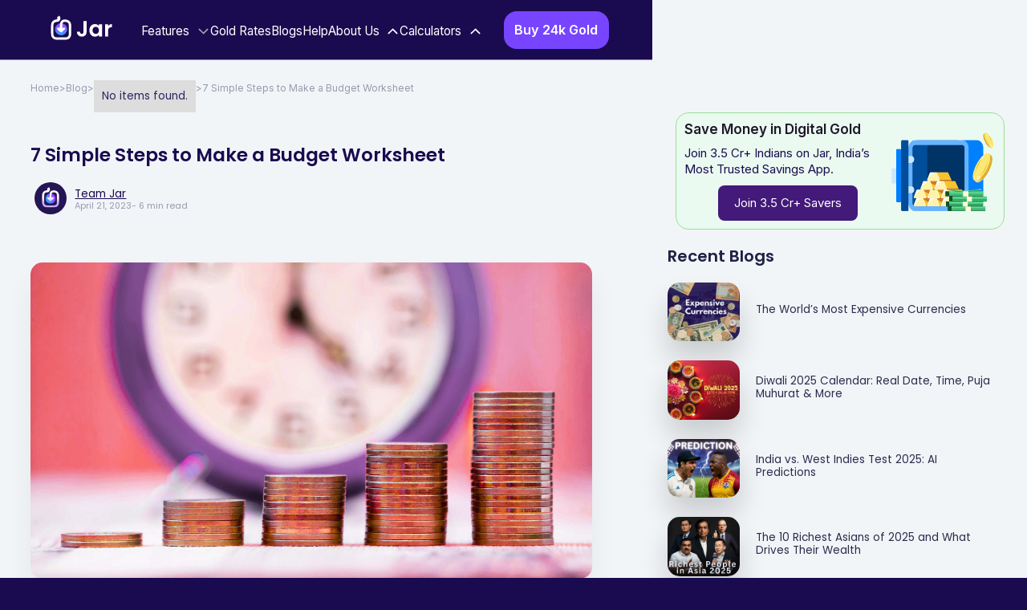

--- FILE ---
content_type: text/html; charset=utf-8
request_url: https://webflow.myjar.app/blog/make-budgeting-fun-with-a-budget-worksheet
body_size: 17831
content:
<!DOCTYPE html><!-- This site was created in Webflow. https://webflow.com --><!-- Last Published: Wed Dec 10 2025 13:22:44 GMT+0000 (Coordinated Universal Time) --><html data-wf-domain="webflow.myjar.app" data-wf-page="64467f96cd9476eaa40375e2" data-wf-site="641d54fdcc011e574a41c547" lang="en" data-wf-collection="64467f96cd947649df03757c" data-wf-item-slug="make-budgeting-fun-with-a-budget-worksheet"><head><meta charset="utf-8"/><title>7 Simple Steps to Make a Budget Worksheet</title><meta content="Learn how to make a budget worksheet to effectively budget your money. This worksheet will help you track your spending and save money." name="description"/><meta content="7 Simple Steps to Make a Budget Worksheet" property="og:title"/><meta content="Learn how to make a budget worksheet to effectively budget your money. This worksheet will help you track your spending and save money." property="og:description"/><meta content="https://cdn.prod.website-files.com/641d54fdcc011edcca41c54a/64424658fee77f696ec6f569_63ac27b55e8f09efd105ec84_How%2520can%2520you%2520make%2520your%2520money%2520work%2520for%2520you%2520with%2520investing-Feature%2520image.jpeg" property="og:image"/><meta content="7 Simple Steps to Make a Budget Worksheet" property="twitter:title"/><meta content="Learn how to make a budget worksheet to effectively budget your money. This worksheet will help you track your spending and save money." property="twitter:description"/><meta content="https://cdn.prod.website-files.com/641d54fdcc011edcca41c54a/64424658fee77f696ec6f569_63ac27b55e8f09efd105ec84_How%2520can%2520you%2520make%2520your%2520money%2520work%2520for%2520you%2520with%2520investing-Feature%2520image.jpeg" property="twitter:image"/><meta property="og:type" content="website"/><meta content="summary_large_image" name="twitter:card"/><meta content="width=device-width, initial-scale=1" name="viewport"/><meta content="Z21ue8be8aiNwiBNu1XkaV9KBWbK_MHkMLikb5OiV2A" name="google-site-verification"/><meta content="Webflow" name="generator"/><link href="https://cdn.prod.website-files.com/641d54fdcc011e574a41c547/css/myjarapp-38b02f317ba660e5121655d32f6a78.webflow.shared.f6f9b4385.css" rel="stylesheet" type="text/css"/><link href="https://fonts.googleapis.com" rel="preconnect"/><link href="https://fonts.gstatic.com" rel="preconnect" crossorigin="anonymous"/><script src="https://ajax.googleapis.com/ajax/libs/webfont/1.6.26/webfont.js" type="text/javascript"></script><script type="text/javascript">WebFont.load({  google: {    families: ["Lato:100,100italic,300,300italic,400,400italic,700,700italic,900,900italic","Poppins:200,300,regular,500,600","Inter:regular,500,600"]  }});</script><script type="text/javascript">!function(o,c){var n=c.documentElement,t=" w-mod-";n.className+=t+"js",("ontouchstart"in o||o.DocumentTouch&&c instanceof DocumentTouch)&&(n.className+=t+"touch")}(window,document);</script><link href="https://cdn.prod.website-files.com/641d54fdcc011e574a41c547/641d54fdcc011e4f6641c57b_favicon.png" rel="shortcut icon" type="image/x-icon"/><link href="https://cdn.prod.website-files.com/641d54fdcc011e574a41c547/641d54fdcc011e395a41c586_webclip.png" rel="apple-touch-icon"/><link href="https://www.myjar.app/blog/make-budgeting-fun-with-a-budget-worksheet" rel="canonical"/><link href="rss.xml" rel="alternate" title="RSS Feed" type="application/rss+xml"/><meta name="google-site-verification" content="nRrsmTu1nII3_n6Z1w8WfRHjfm6xH-nnTb8Oh-jL7wA" />

<!-- Global site tag (gtag.js) - Google Analytics -->
<script async src="https://www.googletagmanager.com/gtag/js?id=G-62QHK90CPJ"></script>
<script>
  window.dataLayer = window.dataLayer || [];
  function gtag(){dataLayer.push(arguments);}
  gtag('js', new Date());

  gtag('config', 'G-62QHK90CPJ');
</script>

<!-- Google Tag Manager -->
<script>(function(w,d,s,l,i){w[l]=w[l]||[];w[l].push({'gtm.start':
new Date().getTime(),event:'gtm.js'});var f=d.getElementsByTagName(s)[0],
j=d.createElement(s),dl=l!='dataLayer'?'&l='+l:'';j.async=true;j.src=
'https://www.googletagmanager.com/gtm.js?id='+i+dl;f.parentNode.insertBefore(j,f);
})(window,document,'script','dataLayer','GTM-N5JH3VQ');</script>
<!-- End Google Tag Manager -->

<!-- Apps Flyer -->
<script>
!function(t,e,n,s,a,c,i,o,p){t.AppsFlyerSdkObject=a,t.AF=t.AF||function(){
(t.AF.q=t.AF.q||[]).push([Date.now()].concat(Array.prototype.slice.call(arguments)))},
t.AF.id=t.AF.id||i,t.AF.plugins={},o=e.createElement(n),p=e.getElementsByTagName(n)[0],o.async=1,
o.src="https://websdk.appsflyer.com?"+(c.length>0?"st="+c.split(",").sort().join(",")+"&":"")+(i.length>0?"af_id="+i:""),
p.parentNode.insertBefore(o,p)}(window,document,"script",0,"AF","pba",{pba: {webAppId: "b2a1c85c-40ad-41e2-883e-1562c2ae3c00", measurementStatus:true}})
console.log("AF")
</script>

<meta name="facebook-domain-verification" content="v6zlpumh9s8d8exeqymgaacogno0w2"/>
<meta name="p:domain_verify" content="a143a5c01bd66bfd8d1dda9533501ba8"/>

<!-- Facebook Pixel Code -->
<script>
!function(f,b,e,v,n,t,s)
{if(f.fbq)return;n=f.fbq=function(){n.callMethod?
n.callMethod.apply(n,arguments):n.queue.push(arguments)};
if(!f._fbq)f._fbq=n;n.push=n;n.loaded=!0;n.version='2.0';
n.queue=[];t=b.createElement(e);t.async=!0;
t.src=v;s=b.getElementsByTagName(e)[0];
s.parentNode.insertBefore(t,s)}(window, document,'script',
'https://connect.facebook.net/en_US/fbevents.js');
fbq('init', '4611150965614040');
fbq('track', 'PageView');
</script>
<noscript><img height="1" width="1" style="display:none"
src="https://www.facebook.com/tr?id=4611150965614040&ev=PageView&noscript=1"
/></noscript>
<!-- End Facebook Pixel Code -->
<style type="text/css">

html {

  -webkit-tap-highlight-color: rgba(0,0,0,0);

}

</style>

<script>
!function(t,e,n,s,a,c,i,o,p){t.AppsFlyerSdkObject=a,t.AF=t.AF||function(){(t.AF.q=t.AF.q||[]).push([Date.now()].concat(Array.prototype.slice.call(arguments)))},t.AF.id=t.AF.id||i,t.AF.plugins={},o=e.createElement(n),p=e.getElementsByTagName(n)[0],o.async=1,o.src="https://websdk.appsflyer.com?"+(c.length>0?"st="+c.split(",").sort().join(",")+"&":"")+(i.length>0?"af_id="+i:""),p.parentNode.insertBefore(o,p)}(window,document,"script",0,"AF","banners",{banners: {key: "2f986a7b-724a-4c09-b279-6836a4d0f827"}});
AF('banners', 'showBanner')
</script>

<script type="application/ld+json">
{
  "@context": "https://schema.org",
  "@graph": [
    {
      "@type": "Organization",
      "name": "Changejar Technologies Private Limited",
      "url": "https://www.myjar.app"
    },
    {
      "@type": "WebSite",
      "url": "https://www.myjar.app",
      "name": "MyJar"
    },
    {
      "@type": "MobileApplication",
      "name": "Jar App",
      "url": "https://www.myjar.app",
      "operatingSystem": "Android, iOS",
      "applicationCategory": "Finance",
      "description": "MyJar is a digital gold savings app that allows users to invest in gold securely and track their savings.",
      "offers": {
        "@type": "Offer",
        "price": 0,
        "priceCurrency": "INR"
      },
      "aggregateRating": {
        "@type": "AggregateRating",
        "ratingValue": 4.7,
        "reviewCount": 1000000
      }
    }
  ]
}
</script>

<style>
  .dropdown-text {
    font-size: 1.8em;
    color: #f2efff;
    font-family: 'Poppins';
    font-weight: 600;
    margin-right: 0.5em;
  }
  .dropdown-subtext {
    color: #aca1d3;
    font-size: 1.2em;
    margin-bottom: 1rem;
    font-family: 'Inter';
    text-decoration: none;
  }
  .dropdown-container {
    display: flex;
    flex-direction: row;
    height: fit-content;
    margin-bottom: 2.5em;
    cursor: pointer;
  }
  .dropdown-links {
    display: none;
    margin-bottom: 2em;
    margin-top: 1rem;
    margin-left: 1rem;
    flex-direction: column;
  }
</style>
<!-- This site is converting visitors into subscribers and customers with OptinMonster - https://optinmonster.com -->
<script>(function(d,u,ac){var s=d.createElement('script');s.type='text/javascript';s.src='https://a.omappapi.com/app/js/api.min.js';s.async=true;s.dataset.user=u;s.dataset.account=ac;d.getElementsByTagName('head')[0].appendChild(s);})(document,366369,387140);</script>
<!-- / https://optinmonster.com -->


<script type="text/javascript">
    (function(c,l,a,r,i,t,y){
        c[a]=c[a]||function(){(c[a].q=c[a].q||[]).push(arguments)};
        t=l.createElement(r);t.async=1;t.src="https://www.clarity.ms/tag/"+i;
        y=l.getElementsByTagName(r)[0];y.parentNode.insertBefore(t,y);
    })(window, document, "clarity", "script", "ryb6kso1jg");
</script>
<style>
  .tocitem{
    text-decoration:none;
    color: #23286b !important;
    font-size: 1rem;
    cursor:pointer;
    font-weight: 400;
    transition: all 50ms ease-in-out; 
  }

  .tocitem:hover,
  .tocitem:focus{
  	font-weight:500;
  }

  .active{
  	font-weight:600;
  }
</style>
<script>

  window.addEventListener('DOMContentLoaded', () => {
  
  var postContent = document.querySelector('.rich-text-font-color'); 
  var readTime = document.querySelector('.reading_time'); 
  
  const text = postContent.innerText || postContent.textContent;
  const wordCount = text.split(/\s+/).length;
  const readingTime = Math.ceil(wordCount / 200);
  
  readTime.textContent = "- " + readingTime + " min read";

    document.getElementById("content").querySelectorAll("h2").forEach(function(heading, i) { // runs a function for all h2 elements inside your rich text element
      let str = heading.innerHTML; // adds section titles to slugs
      str = str.replace(/\s+/g, '-').replace(/[°&\/\\#,+()$~%.'":;*?<>{}]/g, "").toLowerCase(); // replaces spaces with hyphens, removes special characters and extra spaces from the headings, and applies lowercase in slugs
      heading.setAttribute("id", str); 
      const list = document.createElement("li");// gives each heading a unique id
      const item = document.createElement("a"); // creates an anchor element called "item" for each h2
      item.innerHTML = heading.innerHTML // gives each item the text of the corresponding heading
      item.setAttribute("class", "tocitem"); // gives each item the correct class
      item.setAttribute("href", "#" + str); // gives each item the correct anchor link
      list.appendChild(item);
      document.querySelector("#toc").appendChild(list); // places each item inside the Table of Contents div
    });

    const observer = new IntersectionObserver(entries => {
      entries.forEach(entry => {
        const id = entry.target.getAttribute('id');
        if (entry.intersectionRatio > 0) {
          document.querySelector(`a[href="#${id}"]`).classList.add('active');
        } else {
          document.querySelector(`a[href="#${id}"]`).classList.remove('active');
        }
      });
    });

    // Track all sections that have an `id` applied
    document.querySelectorAll('h2[id]').forEach((section) => {
      observer.observe(section);
    });
	
	});

  window.addEventListener('scroll', function() {
    var postContent = document.querySelector('.rich-text-font-color'); 
    var progressBar = document.querySelector('.progress-bar');

    var windowHeight = window.innerHeight;
    var scrollTop = window.pageYOffset || document.documentElement.scrollTop;
    var documentHeight = postContent.offsetHeight;
    var progress = (scrollTop / (documentHeight - windowHeight)) * 100;  

   })
</script>

<script>
  document.addEventListener("DOMContentLoaded", function() {
    const cmsItems = document.querySelectorAll('.w-dyn-item');

    cmsItems.forEach(function(item) {
      const title = item.querySelector('.cms-title');
      const description = item.querySelector('.cms-description');
      const publishDate = item.querySelector('.cms-publish-date');

      if (title && description && publishDate) {
        const schemaData = {
          "@context": "https://schema.org",
          "@type": "Article",
          "headline": title.innerText.trim(),
          "description": description.innerText.trim(),
          "datePublished": new Date(publishDate.innerText.trim()).toISOString(),
          "author": {
            "@type": "Person",
            "name": "Team Jar"
          },
          "publisher": {
            "@type": "Organization",
            "name": "My Jar",
            "logo": {
              "@type": "ImageObject",
              "url": "https://cdn.prod.website-files.com/641d54fdcc011e574a41c547/64355d9d68eeb8fce2fefa8f_Jar.svg"
            }
          }
        };

        const scriptTag = document.createElement('script');
        scriptTag.type = 'application/ld+json';
        scriptTag.textContent = JSON.stringify(schemaData);
        document.head.appendChild(scriptTag);
      }
    });
  });
</script>

<script type="application/ld+json">
{
  "@context": "https://schema.org",
  "@type": "BlogPosting",
  "mainEntityOfPage": {
    "@type": "WebPage",
    "@id": "https://www.myjar.app/blog/make-budgeting-fun-with-a-budget-worksheet"
  },
  "headline": "7 Simple Steps to Make a Budget Worksheet",
  "description": "Learn how to make a budget worksheet to effectively budget your money. This worksheet will help you track your spending and save money.",
  "image": "https://cdn.prod.website-files.com/641d54fdcc011edcca41c54a/644246488f1d89104a805b43_63ac255cc73d7313471880eb_How%2520can%2520you%2520make%2520your%2520money%2520work%2520for%2520you%2520with%2520investing-thumbnail%2520(1).jpeg",  
  "author": {
    "@type": "Person",
    "name": ""
  },  
  "datePublished": ""
}
</script></head><body><div class="global-class"><div class="w-embed"><style>
body { 
  min-height: 0vw;
  font-size: calc(0.6767967132831826vw + 0.3065939440601809em);
}
/* Max Font Size */
@media screen and (min-width:1920px) {
 body { font-size: 1.11875em; }
}
/* Min Font Size */
@media screen and (max-width:991px) {
 body { font-size: 0.875em; }
}
.container {
  max-width: 85.375em;
}

</style></div><div class="scrollbar-css w-embed"><style>

    .grid-4-g-35::-webkit-scrollbar,.menu::-webkit-scrollbar,.faq-tab-wrapper::-webkit-scrollbar,.grid-3::-webkit-scrollbar,.about-content::-webkit-scrollbar,
    .marquee::-webkit-scrollbar {
        display: none;
    }
    
</style></div><div class="loop-embed w-embed"><style>
.marquee_track {
  
  will-change: transform;
  animation: marquee 30s linear infinite;
}

@keyframes marquee {
  from { transform: translateX(0); }
  to { transform: translateX(-50%); }
}

.marquee_track:hover {
	animation-play-state: paused;
}

.test-card:focus {
	animation-play-state: paused;
}

@media (max-width: 991px) {
  .marquee_track {
    animation-play-state: paused;
  }
}

</style></div></div><div data-animation="default" data-collapse="medium" data-duration="400" data-easing="ease" data-easing2="ease" role="banner" class="navbar w-nav"><div class="container-nav"><div class="navbar-flex"><div class="bran-div"><a href="https://myjar.app/" class="brand-logo w-nav-brand"><img src="https://cdn.prod.website-files.com/641d54fdcc011e574a41c547/64355d9d68eeb8fce2fefa8f_Jar.svg" loading="lazy" width="105" height="42" alt="Jar logo" class="nav-icon"/></a></div><div class="nav-menu"><div class="tab-hidden-menu"><div data-w-id="e15a503b-54d5-45df-6b8c-80a09a6a08a0" class="dropdown"><div class="dropdown-title-wrap"><div class="nav-drop-dpwn-title"><div class="nav-text">Features</div></div><img src="https://cdn.prod.website-files.com/641d54fdcc011e574a41c547/642694cbb527fa059c972374_Group%20192593.svg" loading="lazy" width="20" height="20" alt="chevron" class="dropdown-arrow"/></div><div class="nav-list-wrap"><div class="nav-list"><a href="https://myjar.app/daily-saving/" class="nav-link-wrap w-inline-block"><div class="nav-text">Daily Saving</div></a><a href="https://myjar.app/weekly-saving/" class="nav-link-wrap scroll-link w-inline-block"><div class="nav-text">Weekly Saving</div></a><a href="https://myjar.app/monthly-saving/" class="nav-link-wrap w-inline-block"><div class="nav-text">Monthly Saving</div></a><a href="https://myjar.app/instant-saving/" class="nav-link-wrap w-inline-block"><div class="nav-text">Instant Saving</div></a><a href="https://shopnek.com/" class="nav-link-wrap w-inline-block"><div class="nav-text">Buy Jewellery</div></a></div></div></div><a href="https://myjar.app/gold-rates/" class="nav-link-wrap w-inline-block"><div class="nav-text">Gold Rates</div></a><a href="https://www.myjar.app/blog" class="nav-link-wrap w-inline-block"><div class="nav-text">Blogs</div></a><a href="https://myjar.app/help/" class="nav-link-wrap w-inline-block"><div class="nav-text">Help</div></a><div data-w-id="e15a503b-54d5-45df-6b8c-80a09a6a0927" class="dropdown"><div class="dropdown-title-wrap"><div class="nav-drop-dpwn-title"><div class="nav-text">About Us</div></div><img src="https://cdn.prod.website-files.com/641d54fdcc011e574a41c547/642694cbb527fa059c972374_Group%20192593.svg" loading="lazy" width="20" height="20" alt="" class="dropdown-arrow"/></div><div class="nav-list-wrap"><div class="nav-list"><a href="https://myjar.app/about/" class="nav-link-wrap w-inline-block"><div class="nav-text">About Jar</div></a><a href="https://myjar.app/careers/" class="nav-link-wrap w-inline-block"><div class="nav-text">Careers</div></a></div></div></div><div data-w-id="bc7bbbf4-beef-13d6-a084-3a76fb76a25a" class="dropdown"><div class="dropdown-title-wrap"><div class="nav-drop-dpwn-title"><div class="nav-text">Calculators</div></div><img src="https://cdn.prod.website-files.com/641d54fdcc011e574a41c547/642694cbb527fa059c972374_Group%20192593.svg" loading="lazy" width="20" height="20" alt="" class="dropdown-arrow"/></div><div class="nav-list-wrap"><div class="nav-list"><a href="/tools/8th-cpc-salary-calculator" class="nav-link-wrap w-inline-block"><div class="nav-text">8th CPC Salary Calculator</div></a><a href="/tools/gold-investment-calculator" class="nav-link-wrap w-inline-block"><div class="nav-text">Growth Calculator</div></a><a href="/tools/retirement-calculator" class="nav-link-wrap w-inline-block"><div class="nav-text">Retirement Calculator </div></a><a href="/tools/sip-calculator" class="nav-link-wrap w-inline-block"><div class="nav-text">Gold SIP Calculator</div></a><a href="/tools/step-up-sip-calculator" class="nav-link-wrap w-inline-block"><div class="nav-text">Step Up SIP Calculator</div></a><a href="/tools/7th-cpc-salary-calculator" class="nav-link-wrap w-inline-block"><div class="nav-text">7th CPC Salary Calculator</div></a><a href="/tools/gold-rate-calculator" class="nav-link-wrap w-inline-block"><div class="nav-text">Gold Rate Calculator</div></a><a href="/tools/gold-loan-calculator" class="nav-link-wrap w-inline-block"><div class="nav-text">Gold Loan Calculator</div></a><a href="/check-live-gold-price-today" class="nav-link-wrap w-inline-block"><div class="nav-text">Check Gold Price</div></a><a href="/tools/hra-calculator" class="nav-link-wrap w-inline-block"><div class="nav-text">HRA Calculator</div></a><a href="/tools/fd-calculator" class="nav-link-wrap w-inline-block"><div class="nav-text">FD Calculator</div></a><a href="#" class="nav-link-wrap w-inline-block"><div class="nav-text">Credit Score</div></a><a href="/tools/8th-cpc-salary-calculator" target="_blank" class="nav-link-wrap w-inline-block"><div class="nav-text">8th CPC Salary Calculator</div></a><a href="/tools/attendance-calculator" target="_blank" class="nav-link-wrap w-inline-block"><div class="nav-text">Attendance Calculator</div></a><a href="/tools/salary-hike-calculator" target="_blank" class="nav-link-wrap w-inline-block"><div class="nav-text">Salary Hike Calculator</div></a><a href="/tools/delivery-challan-format" target="_blank" class="nav-link-wrap w-inline-block"><div class="nav-text">Delivery Challan Format</div></a><a href="/tools/youtube-income-calculator" target="_blank" class="nav-link-wrap w-inline-block"><div class="nav-text">Youtube Income Calculator</div></a><a href="/tools/discount-calculator" target="_blank" class="nav-link-wrap-copy-copy w-inline-block"><div class="nav-text">Discount Calculator</div></a><a href="/tools/gst-calculator" target="_blank" class="nav-link-wrap-copy-copy w-inline-block"><div class="nav-text">GST Calculator</div></a></div></div><div class="code-embed-9 w-embed w-script"><style>
  .nav-list {
    max-height: 400px;
    overflow-y: auto;
    height: fit-content;
  }
</style>

<script>
  document.addEventListener("DOMContentLoaded", function () {
    const navLists = document.querySelectorAll(".nav-list");

    if (!navLists.length) return;

    navLists.forEach((navList) => {

      navList.addEventListener("mouseenter", () => {
        window.addEventListener("wheel", preventPageScroll, { passive: false });
        window.addEventListener("touchmove", preventPageScroll, { passive: false });
      });

      navList.addEventListener("mouseleave", () => {
        window.removeEventListener("wheel", preventPageScroll, { passive: false });
        window.removeEventListener("touchmove", preventPageScroll, { passive: false });
      });

      function preventPageScroll(e) {
        if (!navList.matches(":hover")) return;

        const scrollTop = navList.scrollTop;
        const scrollHeight = navList.scrollHeight;
        const height = navList.clientHeight;
        const isScrollingDown = e.deltaY > 0;

        const atBottom = scrollTop + height >= scrollHeight;
        const atTop = scrollTop <= 0;

        if ((isScrollingDown && atBottom) || (!isScrollingDown && atTop)) {
          e.preventDefault();
        }

        navList.scrollTop += e.deltaY;
        e.preventDefault();
      }
    });
  });
</script></div></div></div><div class="mob-menu"><form action="/search" class="search-main w-form"><input class="menu-search-bar w-input" maxlength="256" name="query" placeholder="Search" type="search" id="search" required=""/><input type="submit" class="search-button-2 w-button" value=""/></form><div class="mob-menu-wrap"><div class="w-embed w-script"><section>
  <div style="display: flex; flex-direction: column; margin-bottom: 1em">
    <div>
      <div class="dropdown-container">
        <p class="dropdown-text">Features</p>
        <img
          src="https://cdn.prod.website-files.com/641d54fdcc011e574a41c547/651bc391b6fe57b91ed2ec9e_Group%20192593%20(8).svg"
        />
      </div>
      <div class="dropdown-links">
        <a href="https://myjar.app/daily-saving/" class="dropdown-subtext">Daily Saving</a>
        <a href="https://myjar.app/weekly-saving/" class="dropdown-subtext">Weekly Saving</a>
        <a href="https://myjar.app/monthly-saving/" class="dropdown-subtext">Monthly Saving</a>
        <a href="https://myjar.app/instant-saving/" class="dropdown-subtext">Instant Saving</a>
        <a href="https://shopnek.com/" class="dropdown-subtext">Buy Jewellery</a>
      </div>
    </div>
    <a href="https://myjar.app/gold-rates/" class="dropdown-text">Gold Rates</a>
    <a href="https://www.myjar.app/blog" class="dropdown-text">Blogs</a>
    <a href="https://myjar.app/help" class="dropdown-text">Help</a>
    <div>
      <div class="dropdown-container">
        <p class="dropdown-text">About Us</p>
        <img
          src="https://cdn.prod.website-files.com/641d54fdcc011e574a41c547/651bc391b6fe57b91ed2ec9e_Group%20192593%20(8).svg"
        />
      </div>
      <div class="dropdown-links">
        <a
          href="https://myjar.app/about/"
          class="dropdown-subtext"
          >About Jar</a
        >
        <a
          href="https://myjar.app/careers/"
          class="dropdown-subtext"
          >Careers</a
        >
      </div>
    </div>
    <div>
      <div class="dropdown-container">
        <p class="dropdown-text">Calculators</p>
        <img
          src="https://cdn.prod.website-files.com/641d54fdcc011e574a41c547/651bc391b6fe57b91ed2ec9e_Group%20192593%20(8).svg"
        />
      </div>
      <div class="dropdown-links">
        <a href="/gold-investment-calculator" class="dropdown-subtext"
          >Growth Calculator</a
        >
        <a href="/retirement-calculator" class="dropdown-subtext"
          >Retirement Calculator</a
        >
        <a href="/sip-calculator" class="dropdown-subtext"
          >Gold SIP Calculator</a
        >
        <a href="/7th-cpc-salary-calculator" class="dropdown-subtext"
          >7th CPC Salary Calculator</a
        >
        <a href="/gold-rate-calculator" class="dropdown-subtext"
          >Gold Rate Calculator</a
        >
        <a href="/gold-loan-calculator" class="dropdown-subtext"
          >Gold Loan Calculator</a
        >
        <a href="/hra-calculator" class="dropdown-subtext"
          >HRA Calcualtor</a
        >
        <a href="/fd-calculator" class="dropdown-subtext"
          >FD Calculator</a
        >
        <a href="/check-live-gold-price-today" class="dropdown-subtext"
          >Check Gold Price</a
        >
        <a href="https://myjar.app/savings/credit-report" class="dropdown-subtext">Credit Score</a>
        <a href="https://www.myjar.app/8th-cpc-salary-calculator" class="dropdown-subtext">8th CPC Salary Calculator</a>
        <a href="https://www.myjar.app/discount-calculator" class="dropdown-subtext">Discount Calculator</a>
      </div>
    </div>
  </div>
</section>

   <style>
  .dropdown-text {
    font-size: 1.8em;
    color: #f2efff;
    font-family: 'Poppins';
    font-weight: 600;
    margin-right: 0.5em;
  }
  .dropdown-subtext {
    color: #aca1d3;
    font-size: 1.2em;
    margin-bottom: 1rem;
    font-family: 'Inter';
    text-decoration: none;
  }
  .dropdown-container {
    display: flex;
    flex-direction: row;
    height: fit-content;
    margin-bottom: 2.5em;
  }
  .dropdown-links {
    display: none;
    margin-bottom: 2em;
    margin-top: 1rem;
    margin-left: 1rem;
    flex-direction: column;
  }

  .show {
    display: flex;
  }

  .rotate {
    transform: rotate(180deg);
  }
</style>

<script>
document.addEventListener("DOMContentLoaded", function () {
const dropdownContainers = document.querySelectorAll(".dropdown-container");

dropdownContainers.forEach((container) => {
  container.addEventListener("click", function () {
    const dropdownList = this.parentElement.querySelector(".dropdown-links");
    const img = this.querySelector("img");

    if (dropdownList.className.includes("show")) {
      dropdownList.className = dropdownList.className.replace(" show", "");
      img.className = img.className.replace(" rotate", "");
    } else {
      dropdownList.className += " show";
      img.className += " rotate";
    }
  });
});
});
</script></div></div><div class="mob-sub-menu-wrap"><div class="sub-menu"><a href="/blog" class="mob-link _2 w-inline-block"><div class="mob-text">Blogs</div></a><a href="/gold-investment-calculator" class="mob-link _2 w-inline-block"><div class="mob-text">Growth calculator</div></a><a href="/retirement-calculator" class="mob-link _2 w-inline-block"><div class="mob-text">Retirement calculator</div></a></div><div class="sub-menu"><a href="#" class="mob-link _2 w-inline-block"><div class="mob-text">Support</div></a><a href="/careers-at-jar" class="mob-link _2 w-inline-block"><div class="mob-text">Careers</div></a><a href="/faqs" class="mob-link _2 w-inline-block"><div class="mob-text">FAQs</div></a><a href="#" class="mob-link _2 hidden w-inline-block"><div class="mob-text">Check gold price</div></a></div></div><div class="social-wrapper is-navbar"><a href="https://www.facebook.com/MyJarHQ/" target="_blank" class="social-link w-inline-block"><img src="https://cdn.prod.website-files.com/641d54fdcc011e574a41c547/642588ce7c31854936ead38d_Group%20188257.svg" loading="lazy" alt="" class="social-icon"/></a><a href="https://www.instagram.com/jarapphq/" target="_blank" class="social-link w-inline-block"><img src="https://cdn.prod.website-files.com/641d54fdcc011e574a41c547/642588ce654f2aca376473d8_Group%20188259.svg" loading="lazy" alt="" class="social-icon"/></a><a href="https://www.linkedin.com/company/jarapp/" target="_blank" class="social-link w-inline-block"><img src="https://cdn.prod.website-files.com/641d54fdcc011e574a41c547/642588ce53ab14b4c18baa24_Group%20188260.svg" loading="lazy" alt="" class="social-icon"/></a><a href="https://www.youtube.com/@JarApp" target="_blank" class="social-link w-inline-block"><img src="https://cdn.prod.website-files.com/641d54fdcc011e574a41c547/642588cdf0c6af2ad80decc9_Group%20188261.svg" loading="lazy" alt="" class="social-icon"/></a><a href="https://twitter.com/JarAppHQ" target="_blank" class="social-link w-inline-block"><img src="https://cdn.prod.website-files.com/641d54fdcc011e574a41c547/642588cebe6899f6e404fc81_Group%20188262.svg" loading="lazy" alt="" class="social-icon"/></a></div><div class="btn-wrap is-nav"><a href="https://click.myjar.app/6H9Q/jggvo7d5" class="btn-large purple w-inline-block"><div class="btn-text">Get the app</div></a></div></div></div><div class="menu-col"><div data-w-id="e15a503b-54d5-45df-6b8c-80a09a6a0969" class="menu-btn"><img src="https://cdn.prod.website-files.com/641d54fdcc011e574a41c547/641d54fdcc011e346141c5b7_menu-outline.svg" loading="lazy" alt="" class="image-113"/><img src="https://cdn.prod.website-files.com/641d54fdcc011e574a41c547/641d54fdcc011e73ca41c5b3_layer_2.svg" loading="lazy" alt="" class="nav-mob-text ab"/></div><a id="header_download_btn" href="https://click.myjar.app/6H9Q/jggvo7d5" class="btn-med-2 is-mob w-inline-block"><div class="btn-text">Buy 24k Gold</div></a></div></div></div></div><div class="blog-page-wrapper"><a id="sticky-download-btn" href="https://click.myjar.app/6H9Q/4kbrwwum" class="sticky-download-button w-inline-block"><img src="https://cdn.prod.website-files.com/641d54fdcc011e574a41c547/641d54fdcc011e156941c58f_playstore%20icon.svg" loading="lazy" alt="Playstore Icon" class="image-5"/><div class="text-stick-button">Download Jar App</div></a><div class="w-embed"><style>
.featured-title{
    overflow: hidden;
    display: -webkit-box;
    -webkit-line-clamp: 2;
    -webkit-box-orient: vertical;
}
.rich-text-font-color a{
 color:#5e49ff !important;
 text-decoration: underline;
}

.rich-text-font-color ul,
.rich-text-font-color h3,
.rich-text-font-color strong,
.tocitem strong{
 color: #2e2c4d !important;
}

li{
 color: #2e2c4d !important;
}
</style></div><div class="blog-section"><div class="container-2"><div class="w-layout-grid blog-content-container-1"><div class="content-left_blog"><div class="breadcrumb"><a href="/" class="breadcrumb-link w-inline-block"><div class="text-block-61">Home</div></a><div class="text-block-61">&gt;</div><a href="/blog" class="breadcrumb-link w-inline-block"><div class="text-block-61">Blog</div></a><div class="text-block-61">&gt;</div><div class="w-dyn-list"><div class="w-dyn-empty"><div>No items found.</div></div></div><div class="mobile-hidden-breadcrumb">&gt;</div><div class="text-block-62">7 Simple Steps to Make a Budget Worksheet</div></div><div class="blog-hero-container"><div class="collection-list-wrapper-7 w-dyn-list"><div class="empty-state w-dyn-empty"><div>No items found.</div></div></div><h1 class="h1-blog-1 purple-text">7 Simple Steps to Make a Budget Worksheet</h1><div class="profile-block-header"><img src="https://cdn.prod.website-files.com/641d54fdcc011edcca41c54a/644246093d142e399eb0b4f0_60ae21e5e3057c085278291b_normal_app_icon___1.png" width="50" alt="" class="profile-picture-2"/><div><a href="#">Team Jar</a><div class="div-block-123"><div class="paragraph-detials-small">April 21, 2023</div><div class="paragraph-detials-small reading_time"> </div></div></div></div></div><img alt="7 Simple Steps to Make a Budget Worksheet" src="https://cdn.prod.website-files.com/641d54fdcc011edcca41c54a/64424658fee77f696ec6f569_63ac27b55e8f09efd105ec84_How%2520can%2520you%2520make%2520your%2520money%2520work%2520for%2520you%2520with%2520investing-Feature%2520image.jpeg" class="blog-hero-image"/><div><div class="social-share-wrapper"><a href="#" target="_blank" class="social-share-link whatsapp-share w-inline-block"><img src="https://cdn.prod.website-files.com/641d54fdcc011e574a41c547/67a32bc69b910ed9c670c8c6_whatsapp%20(1).png" loading="lazy" sizes="(max-width: 512px) 100vw, 512px" srcset="https://cdn.prod.website-files.com/641d54fdcc011e574a41c547/67a32bc69b910ed9c670c8c6_whatsapp%20(1)-p-500.png 500w, https://cdn.prod.website-files.com/641d54fdcc011e574a41c547/67a32bc69b910ed9c670c8c6_whatsapp%20(1).png 512w" alt="" class="social-share-icon"/></a><a href="#" target="_blank" class="social-share-link facebook-share w-inline-block"><img src="https://cdn.prod.website-files.com/641d54fdcc011e574a41c547/67a32c01dabb037e8c88754b_facebook%20(1).png" loading="lazy" alt="" class="social-share-icon"/></a><a href="#" target="_blank" class="social-share-link twitter-share w-inline-block"><img src="https://cdn.prod.website-files.com/641d54fdcc011e574a41c547/67a32b4e403b1a0c9e87059b_twitter.png" loading="lazy" sizes="(max-width: 512px) 100vw, 512px" srcset="https://cdn.prod.website-files.com/641d54fdcc011e574a41c547/67a32b4e403b1a0c9e87059b_twitter-p-500.png 500w, https://cdn.prod.website-files.com/641d54fdcc011e574a41c547/67a32b4e403b1a0c9e87059b_twitter.png 512w" alt="" class="social-share-icon"/></a><a href="#" target="_blank" class="social-share-link linkedin-share w-inline-block"><img src="https://cdn.prod.website-files.com/641d54fdcc011e574a41c547/67a32b8cbcfdccf91edeee30_linkedin.png" loading="lazy" alt="" class="social-share-icon"/></a><a href="#" target="_blank" class="social-share-link telegram-share w-inline-block"><img src="https://cdn.prod.website-files.com/641d54fdcc011e574a41c547/67a32ffa49b2d462f1895c94_telegram.png" loading="lazy" sizes="(max-width: 512px) 100vw, 512px" srcset="https://cdn.prod.website-files.com/641d54fdcc011e574a41c547/67a32ffa49b2d462f1895c94_telegram-p-500.png 500w, https://cdn.prod.website-files.com/641d54fdcc011e574a41c547/67a32ffa49b2d462f1895c94_telegram.png 512w" alt="" class="social-share-icon"/></a><a href="#" target="_blank" class="social-share-link instagram-share w-inline-block"><img src="https://cdn.prod.website-files.com/641d54fdcc011e574a41c547/67a3303dfcf151fa550a9cb4_instagram.png" loading="lazy" sizes="(max-width: 512px) 100vw, 512px" srcset="https://cdn.prod.website-files.com/641d54fdcc011e574a41c547/67a3303dfcf151fa550a9cb4_instagram-p-500.png 500w, https://cdn.prod.website-files.com/641d54fdcc011e574a41c547/67a3303dfcf151fa550a9cb4_instagram.png 512w" alt="" class="social-share-icon"/></a><a href="#" target="_blank" class="social-share-link copy-blog w-inline-block"><img src="https://cdn.prod.website-files.com/641d54fdcc011e574a41c547/67a330733f175c0cc33335b5_copy.png" loading="lazy" alt="" class="social-share-icon"/></a></div><div class="code-embed-7 w-embed w-script"><script>
  // Get the current page URL
  var currentUrl = window.location.href;

  // Function to update the social media links with the dynamic URL
  document.addEventListener('DOMContentLoaded', function() {
    var facebookLink = document.querySelector('.facebook-share');
    var twitterLink = document.querySelector('.twitter-share');
    var linkedinLink = document.querySelector('.linkedin-share');
    var whatsappLink = document.querySelector('.whatsapp-share');
    var telegramLink = document.querySelector('.telegram-share');
    var instagramLink = document.querySelector('.instagram-share');
    var copyButton = document.querySelector('.copy-blog');

    if (facebookLink) {
      facebookLink.href = 'https://www.facebook.com/sharer/sharer.php?u=' + encodeURIComponent(currentUrl);
    }
    if (twitterLink) {
      twitterLink.href = 'https://twitter.com/intent/tweet?url=' + encodeURIComponent(currentUrl);
    }
    if (linkedinLink) {
      linkedinLink.href = 'https://www.linkedin.com/shareArticle?mini=true&url=' + encodeURIComponent(currentUrl);
    }
    if (whatsappLink) {
      whatsappLink.href = 'https://api.whatsapp.com/send?text=Check%20out%20this%20amazing%20blog%20post:%20' + encodeURIComponent(currentUrl);
    }
     if (telegramLink) {
      telegramLink.href = 'https://t.me/share/url?url=' + encodeURIComponent(currentUrl) + '&text=Check%20out%20this%20amazing%20blog%20post';
    }
    if (instagramLink) {
      instagramLink.href = 'https://www.instagram.com/jarapphq/';
    }
    if (copyButton) {
      copyButton.addEventListener('click', function() {
        // Create a temporary input element to hold the URL
        var tempInput = document.createElement('input');
        document.body.appendChild(tempInput);
        tempInput.value = currentUrl;  // Set the value to the current URL
        tempInput.select();  // Select the text inside the input field
        document.execCommand('copy');  // Execute the copy command
        document.body.removeChild(tempInput);  // Remove the temporary input

        // Optional: Display a success message (you can use a tooltip or alert)
        alert('URL copied to clipboard!');
      });
    }
  });
</script></div></div><div id="toc" class="div-block-58"><h3 class="ti">Table of Contents</h3><ul role="list" class="list-4"></ul></div><div class="div-block-131"><p class="paragraph-detials-small">Modified On: </p><div class="paragraph-detials-small">April 21, 2023</div></div><p class="paragraph-detials-large">Learn how to budget your money with this budget worksheet. This worksheet will help you track your spending and save money.</p><div id="content"><div class="blog-pages-rich-text rich-text-font-color w-richtext"><p>We all know how a proper budget can help in controlling our finances. It helps in tracking our spending habits and getting our finances in order. Knowing how to make a budget worksheet will help you analyse your income, expenses and savings.</p><p>‍</p><p>Budget worksheet is a simple planning tool that will enable users to plan for future income and spending. A budget worksheet can assist in determining our priorities and, in some cases, changing our spending habits over time. </p><p>‍</p><p>To get a clear picture from a budget worksheet, try to gather all the information about the total income and expenses. We can obtain full information by looking through bank statements, credit card statements, etc. Budgeting worksheets enable us to confidently manage our money. </p><p>‍</p><p>So, in this article, we will cover how a budget worksheet can be important for us and how to create one to make your money management easier.</p><p>‍</p><h2><strong>What are the benefits of a Budget worksheet?</strong></h2><p>‍</p><p>1.       A budget worksheet helps us to know the summary of our finances to determine how much money we have spent in a month.</p><p>2.       It is easy to determine whether we have extra money for savings or need to reduce expenses using this simple tool.</p><p>3.       Helps us to save on unnecessary costs.</p><p>4.       If we develop the habit of using a budget worksheet, we may find that we spend less and save more. </p><p>‍</p><h2><strong>What information should a budget worksheet contain?</strong></h2><p>‍</p><p>The budget spreadsheet can be used to pay off bills, save money for retirement or large purchases, or even just survive until the next paycheck. Here are the important things which we should include in your budget worksheet:</p><p>‍</p><p>1.       <strong>Total income</strong>: It includes the monthly salary (after taxes and other benefits), royalties, pension or any other sources of income like child support or any investment income.</p><p>2.       <strong>Transportation costs</strong>: These include insurance and maintenance, parking costs, tolls, public transportation costs, etc.</p><p>3.     <strong>  Food</strong>: Restaurants expenses, Groceries, etc.</p><p>4.       <strong>Health expenses</strong>: Medicine, doctor’s appointments, and others.</p><p>5.       <strong>Household expenses</strong>: Rent or mortgage, Utilities (like electricity and gas), Internet, cable, phones, etc.</p><p>6.       <strong>Personal or family expenses</strong>: Clothing and shoes, Laundry, Entertainment, Child care and support.</p><p>7.       <strong>Debt costs</strong>: Credit cards, home loans, student loans, etc.</p><p>8.       <strong>Savings</strong>: Any emergency fund contribution, retirement savings, mutual funds, FDs, etc.</p><p>9.       <strong>Miscellaneous</strong>: It will include all the other expenses like vacation, donations towards charitable costs, or any other expenses which are not mentioned above.</p><p>‍</p><p> </p><h2><strong>Steps to create a Budget Worksheet</strong></h2><p>‍</p><p>1.  <strong>     Make the worksheet</strong>: Now for creating a worksheet, we can use a notebook or any software program or even any template. Excel and Google sheets are the most commonly used programs. Then, make four columns: one with the item list, another for the budgeted numbers, the third one for the actual amounts you spend and save and the fourth column displaying the distinction between the two, allowing us to see a complete picture of our progress. The number of rows in the worksheet will vary depending on what you want to track. </p><p>‍</p><p>2.       <strong>Make a list of the metrics to monito</strong>r: List all the items which need to track in the first column of the worksheet. Begin with &quot;Income,&quot; and then add sections for expenses, savings, and any other costs you want to include. Now, to make it attractive and easy to understand, I use bold styling and colours.</p><p>‍</p><p>3.     <strong>  Estimated budget</strong>: The estimated amounts will appear in the second column. Include the amount you expect to spend or save for each category. So, these are the anticipated amounts which you planned in the beginning. For example, if I expect ₹8,000 to pay for my groceries. So, I’ll write the estimated amount in the second column. However, these amounts may get changed while I will write the actual amount.</p><p>‍</p><p>4.       <strong>Keep track of the actual figures</strong>: Track weekly spending and savings in the third column of the budget sheet. Now, we may find a difference in the amount if compared with the anticipated amounts in the second column. This is due to the change in the prices of some variable expenses like groceries, entertainment, etc. However, most of the costs will remain the same like insurance premiums, rent, etc. </p><p>‍</p><p>5.   <strong>    Check the differenc</strong>e: Once we have punched all our numbers, it’s time to check the result. Now, manually subtracting the budgeted numbers and actual numbers will be time-consuming. So, I use simple formulas to make my process easy. If my difference between both columns is high, then I need to keep control of my spending. </p><p>‍</p><p>6.       <strong>Choose a Budget Period</strong>: We can budget daily, weekly, monthly, or annually. To determine the period to update and track our budget, we should consider the frequency of payment, how closely you want to keep track of the finances and how much time are you willing to devote to updating your budget. We can also use several budget periods at once.</p><p>‍</p><p>7.       <strong>Update the budget</strong>: Make sure to regularly update the budget with the actual expenses.  Don&#x27;t be concerned if your planned and actual income and expenses differ. I have experienced that the more I use a budget, the more accurate it becomes. Now that we know how much money we have left over at the end of each month, the focus should be on how much to invest and save every month. </p><p>‍</p><h2><strong>Final Thoughts</strong></h2><p>‍</p><p>A budget worksheet is an effective tool to manage our finances. By searching online for budget worksheet templates, we can save some time only if we have little experience with spreadsheet software. We just need to enter the amount of our total income and expenses into the worksheet to get the summary. </p><p>‍</p><p>We also have the option to print the worksheet. Use the worksheet to track how much money you make each month and where it goes. Then look for ways to reduce expenses so that you can meet your financial objectives.</p><p>‍</p></div></div><a href="#goto-top" data-w-id="8917e83a-cdc0-475e-ff6b-27b2dbef9104" class="got-to-top-button w-inline-block"><img src="https://cdn.prod.website-files.com/641d54fdcc011e574a41c547/641d54fdcc011e0c2441c5bc_Group%209026.svg" loading="lazy" width="25" height="50" alt="" class="image-126"/></a></div><a id="goto-top" href="#" class="sticky-download-button go-to-top w-inline-block"><img src="https://cdn.prod.website-files.com/641d54fdcc011e574a41c547/641d54fdcc011e0c2441c5bc_Group%209026.svg" loading="lazy" alt="" class="image-5"/></a><div class="content-right"><div class="stick-wrapper"><div class="subscription"><div class="title-large">Subscribe to our newsletter</div><div class="w-form"><form id="email-form" name="email-form" data-name="Email Form" method="get" class="form" data-wf-page-id="64467f96cd9476eaa40375e2" data-wf-element-id="776d3f18-bcc3-56b6-7364-590613c491a4"><input class="text-field w-input" maxlength="256" name="name-2" data-name="Name 2" placeholder="Email address" type="email" id="name-2" required=""/><div class="submit-button-wrap"><input type="submit" data-wait="Please wait..." class="submit-button w-button" value=""/><img src="https://cdn.prod.website-files.com/60ae1a01db313e69242a50f4/60ae1a01db313ef2af2a5117_Arrow%20(1).svg" alt="" class="image-2"/></div></form><div class="w-form-done"><div>Thank you! Your submission has been received!</div></div><div class="w-form-fail"><div>Oops! Something went wrong while submitting the form.</div></div></div></div><div id="recommendation-cta-container" class="div-block-114 blogs-widget"><section class="section-19 blog-widget-section"><div class="div-block-132"><h3 class="heading-62">Purchase Gold</h3><div class="text-block-50 text-blog-widget">Buy Gold in Seconds with the Jar App. Join 2 Crore+ Indians for your golden journey.</div><a id="sip-open-recommendation" ga_event_name="Clicked_Top10" href="#" class="button-4 btn-blog-widget w-button">Buy Gold</a></div><div class="div-block-133"><img src="https://cdn.prod.website-files.com/641d54fdcc011e574a41c547/66e037a51fd1135e2250cdff_sip-calc.png" loading="lazy" width="154" height="98" alt="sip-calc" class="image-153 blog-widget-img"/></div></section></div><div class="featured-articles"><div id="recommendation-cta-container" class="div-block-114"><section class="section-19"><h3 class="heading-62">Save Money in Digital Gold</h3><div class="text-block-50 rec-text">Join 3.5 Cr+ Indians on Jar, India’s Most Trusted Savings App.</div><a id="sip-open-recommendation" ga_event_name="Clicked_Top10" href="https://click.myjar.app/6H9Q/io8zg3bx" class="button-4 w-button">Join 3.5 Cr+ Savers</a></section><img src="https://cdn.prod.website-files.com/641d54fdcc011e574a41c547/66e037a51fd1135e2250cdff_sip-calc.png" loading="lazy" width="154" height="98" alt="sip-calc" class="image-153"/></div><div class="title-large">Recent Blogs</div><div class="featured-block"><div class="w-dyn-list"><div role="list" class="w-dyn-items"><div role="listitem" class="w-dyn-item"><a href="/blog/the-worlds-most-expensive-currencies" class="featured-item w-inline-block"><img src="https://cdn.prod.website-files.com/641d54fdcc011edcca41c54a/68c93cf2e86f10eb8513a625_World%E2%80%99s%20Most%20Expensive%20Currencies.jpg" width="90" alt="" sizes="90px" srcset="https://cdn.prod.website-files.com/641d54fdcc011edcca41c54a/68c93cf2e86f10eb8513a625_World%E2%80%99s%20Most%20Expensive%20Currencies-p-500.jpg 500w, https://cdn.prod.website-files.com/641d54fdcc011edcca41c54a/68c93cf2e86f10eb8513a625_World%E2%80%99s%20Most%20Expensive%20Currencies.jpg 760w" class="feature-image"/><div class="featured-title">The World’s Most Expensive Currencies</div></a></div><div role="listitem" class="w-dyn-item"><a href="/blog/diwali-2025-calendar-real-date-time-puja-muhurat" class="featured-item w-inline-block"><img src="https://cdn.prod.website-files.com/641d54fdcc011edcca41c54a/68c93017d0fc7ffcd19baf1f_Diwali%202025%20Date.jpg" width="90" alt="" sizes="90px" srcset="https://cdn.prod.website-files.com/641d54fdcc011edcca41c54a/68c93017d0fc7ffcd19baf1f_Diwali%202025%20Date-p-500.jpg 500w, https://cdn.prod.website-files.com/641d54fdcc011edcca41c54a/68c93017d0fc7ffcd19baf1f_Diwali%202025%20Date.jpg 760w" class="feature-image"/><div class="featured-title">Diwali 2025 Calendar: Real Date, Time, Puja Muhurat &amp; More</div></a></div><div role="listitem" class="w-dyn-item"><a href="/blog/india-vs-west-indies-test-2025-ai-predictions" class="featured-item w-inline-block"><img src="https://cdn.prod.website-files.com/641d54fdcc011edcca41c54a/68c80a957dfcb52d24eed9b7_India%20vs%20WI.jpg" width="90" alt="" sizes="90px" srcset="https://cdn.prod.website-files.com/641d54fdcc011edcca41c54a/68c80a957dfcb52d24eed9b7_India%20vs%20WI-p-500.jpg 500w, https://cdn.prod.website-files.com/641d54fdcc011edcca41c54a/68c80a957dfcb52d24eed9b7_India%20vs%20WI.jpg 760w" class="feature-image"/><div class="featured-title">India vs. West Indies Test 2025: AI Predictions</div></a></div><div role="listitem" class="w-dyn-item"><a href="/blog/the-10-richest-asians-of-2025-and-what-drives-their-wealth" class="featured-item w-inline-block"><img src="https://cdn.prod.website-files.com/641d54fdcc011edcca41c54a/68c7cbb918000517fe3e15f1_Richest%20People%20in%20Asia.jpg" width="90" alt="" sizes="90px" srcset="https://cdn.prod.website-files.com/641d54fdcc011edcca41c54a/68c7cbb918000517fe3e15f1_Richest%20People%20in%20Asia-p-500.jpg 500w, https://cdn.prod.website-files.com/641d54fdcc011edcca41c54a/68c7cbb918000517fe3e15f1_Richest%20People%20in%20Asia.jpg 760w" class="feature-image"/><div class="featured-title">The 10 Richest Asians of 2025 and What Drives Their Wealth</div></a></div><div role="listitem" class="w-dyn-item"><a href="/blog/tilak-verma-net-worth" class="featured-item w-inline-block"><img src="https://cdn.prod.website-files.com/641d54fdcc011edcca41c54a/68c7c98159ca38d09b299af5_Tilak%20Varma%20Net%20worth%202025.jpg" width="90" alt="" sizes="90px" srcset="https://cdn.prod.website-files.com/641d54fdcc011edcca41c54a/68c7c98159ca38d09b299af5_Tilak%20Varma%20Net%20worth%202025-p-500.jpg 500w, https://cdn.prod.website-files.com/641d54fdcc011edcca41c54a/68c7c98159ca38d09b299af5_Tilak%20Varma%20Net%20worth%202025.jpg 760w" class="feature-image"/><div class="featured-title">Tilak Verma Net Worth: The Rising Cricket Star</div></a></div><div role="listitem" class="w-dyn-item"><a href="/blog/dussehra-2025-date-time-vijayadashami-muhurat-traditions" class="featured-item w-inline-block"><img src="https://cdn.prod.website-files.com/641d54fdcc011edcca41c54a/68c7b98cbeeaadb1324e13e4_Dussehra%202025%20Date.jpg" width="90" alt="" sizes="90px" srcset="https://cdn.prod.website-files.com/641d54fdcc011edcca41c54a/68c7b98cbeeaadb1324e13e4_Dussehra%202025%20Date-p-500.jpg 500w, https://cdn.prod.website-files.com/641d54fdcc011edcca41c54a/68c7b98cbeeaadb1324e13e4_Dussehra%202025%20Date.jpg 760w" class="feature-image"/><div class="featured-title">Dussehra 2025: Date, Time, Vijayadashami Muhurat, Traditions</div></a></div><div role="listitem" class="w-dyn-item"><a href="/blog/gold-mines-in-india-the-untold-story" class="featured-item w-inline-block"><img src="https://cdn.prod.website-files.com/641d54fdcc011edcca41c54a/68c2c51aa1a75d1f1589f984_Gold%20mines%20in%20india%20(1).jpg" width="90" alt="" sizes="90px" srcset="https://cdn.prod.website-files.com/641d54fdcc011edcca41c54a/68c2c51aa1a75d1f1589f984_Gold%20mines%20in%20india%20(1)-p-500.jpg 500w, https://cdn.prod.website-files.com/641d54fdcc011edcca41c54a/68c2c51aa1a75d1f1589f984_Gold%20mines%20in%20india%20(1).jpg 760w" class="feature-image"/><div class="featured-title">Gold Mines in India: The Untold Story</div></a></div><div role="listitem" class="w-dyn-item"><a href="/blog/top-10-richest-actors-in-the-world" class="featured-item w-inline-block"><img src="https://cdn.prod.website-files.com/641d54fdcc011edcca41c54a/68c2a644c0ea70bea3aabbae_Richest%20Actors%20in%20the%20World.jpg" width="90" alt="" sizes="90px" srcset="https://cdn.prod.website-files.com/641d54fdcc011edcca41c54a/68c2a644c0ea70bea3aabbae_Richest%20Actors%20in%20the%20World-p-500.jpg 500w, https://cdn.prod.website-files.com/641d54fdcc011edcca41c54a/68c2a644c0ea70bea3aabbae_Richest%20Actors%20in%20the%20World.jpg 760w" class="feature-image"/><div class="featured-title">Top 10 Richest Actors in the World (2025)</div></a></div><div role="listitem" class="w-dyn-item"><a href="/blog/rinku-singh-net-worth-2025" class="featured-item w-inline-block"><img src="https://cdn.prod.website-files.com/641d54fdcc011edcca41c54a/68c28bfabc809a0e30b7b2b1_Rinku%20Singh%20Net%20worth%20.jpg" width="90" alt="" sizes="90px" srcset="https://cdn.prod.website-files.com/641d54fdcc011edcca41c54a/68c28bfabc809a0e30b7b2b1_Rinku%20Singh%20Net%20worth%20-p-500.jpg 500w, https://cdn.prod.website-files.com/641d54fdcc011edcca41c54a/68c28bfabc809a0e30b7b2b1_Rinku%20Singh%20Net%20worth%20.jpg 760w" class="feature-image"/><div class="featured-title">Overcoming Boundaries: Rinku Singh Net Worth 2025</div></a></div><div role="listitem" class="w-dyn-item"><a href="/blog/indias-top-10-richest-people-in-2025-the-billionaire-countdown" class="featured-item w-inline-block"><img src="https://cdn.prod.website-files.com/641d54fdcc011edcca41c54a/68c1731d2b6d3e87fb3cbf62_RICHEST%20PERSON%20IN%20INDIA.jpg" width="90" alt="" sizes="90px" srcset="https://cdn.prod.website-files.com/641d54fdcc011edcca41c54a/68c1731d2b6d3e87fb3cbf62_RICHEST%20PERSON%20IN%20INDIA-p-500.jpg 500w, https://cdn.prod.website-files.com/641d54fdcc011edcca41c54a/68c1731d2b6d3e87fb3cbf62_RICHEST%20PERSON%20IN%20INDIA.jpg 760w" class="feature-image"/><div class="featured-title">India’s Top 10 Richest People in 2025: The Billionaire Countdown</div></a></div></div></div></div></div></div></div></div></div></div><div class="w-embed"></div></div><footer class="footer-2"><div class="footer-wrap"><div class="container"><div class="footer-flex"><div class="footer-col-1"><div class="logo-image-width"><div class="logo-image-block"><img src="https://cdn.prod.website-files.com/63e10d7c70462471e30dbb01/63f4aac16a107eb368e0ac0a_Group%20189279.svg" loading="lazy" alt="" class="image-100"/></div></div><p class="para-1 aca1d3">Jar, a platform used to encourage savings habits in Indians by helping them save on a daily basis.</p><div class="social-wrapper"><a href="https://www.facebook.com/MyJarHQ/" target="_blank" class="social-link w-inline-block"><img src="https://cdn.prod.website-files.com/641d54fdcc011e574a41c547/64352fac31b3f52beb86eb97_facebook.svg" loading="lazy" alt="facebook
" class="social-icon"/></a><a href="https://www.instagram.com/jarapphq/" target="_blank" class="social-link w-inline-block"><img src="https://cdn.prod.website-files.com/641d54fdcc011e574a41c547/64352fac95c54e79a81188b4_insta.svg" loading="lazy" alt="instagram" class="social-icon"/></a><a href="https://www.linkedin.com/company/jarapp" target="_blank" class="social-link w-inline-block"><img src="https://cdn.prod.website-files.com/641d54fdcc011e574a41c547/64352facfd7e731c3b10ec7e_Linkedin.svg" loading="lazy" alt="linkedin" class="social-icon"/></a><a href="https://twitter.com/JarAppHQ" target="_blank" class="social-link w-inline-block"><img src="https://cdn.prod.website-files.com/641d54fdcc011e574a41c547/64352fab4474fa1174f740b1_twitter.svg" loading="lazy" alt="twitter" class="social-icon"/></a><a href="https://www.youtube.com/@JarApp" target="_blank" class="social-link w-inline-block"><img src="https://cdn.prod.website-files.com/641d54fdcc011e574a41c547/64352fab4e922350adf5f454_youtube.svg" loading="lazy" alt="youtube
" class="social-icon"/></a></div><div class="social-wrapper down"><a href="https://click.myjar.app/6H9Q/jggvo7d5" target="_blank" class="social-link w-inline-block"><img src="https://cdn.prod.website-files.com/641d54fdcc011e574a41c547/6434296c0a90557a775075db_playstore.svg" loading="lazy" alt="playstore
" class="social-icon _2"/></a><a href="https://click.myjar.app/6H9Q/jggvo7d5" target="_blank" class="social-link w-inline-block"><img src="https://cdn.prod.website-files.com/641d54fdcc011e574a41c547/6434296cad5ead8427f74a36_apple.svg" loading="lazy" alt="applestore
" class="social-icon _2"/></a></div></div><div class="footer-col-2"><div class="link-col-1"><div class="f-link-hwad-wrap"><p class="para-1 semi-bold">Jar</p></div><a href="/" class="f-link">Homepage</a><a href="/about-jar-app" class="f-link">About us</a><a href="/save-money-daily" class="f-link">Daily Savings</a><a href="/roundoff-automatic-savings" class="f-link">Round-offs</a><a href="#" class="f-link hidden">Contact Us</a><a href="/careers-at-jar" class="f-link">Careers</a></div><div class="link-col-1"><div class="f-link-hwad-wrap"><p class="para-1 semi-bold">Explore</p></div><a href="/buy-digital-gold" class="f-link">What is Digital Gold?</a><a href="/check-live-gold-price-today" class="f-link">Check Gold Price</a><a href="/faqs" class="f-link">FAQs</a><a href="/blog" class="f-link">Blogs</a><a href="https://www.myjar.app/savings/instant-loan" class="f-link">Instant Loan</a><a href="/save-money-daily" class="f-link hidden">Check Gold Price</a></div></div></div><div class="line-divider"></div><div class="footer-flex down"><div class="f-d-col-1"><p class="para-1 semi-bold">Address</p><a href="https://g.page/r/CXx8KUr0TnlYEBM" target="_blank" class="para-1 aca1d3">No. 752, 18th main, 6th block, 5th cross Koramangala Bangalore - 560095.</a></div><div class="f-col-2 hidden"><p class="para-1 semi-bold">Email ID</p><a href="mailto:info@changejar.in" class="f-link">info@changejar.in</a></div><div class="ab-line second"></div><div class="m-col-2"><a href="https://wiki.myjar.app/en/ticket/" class="f-link">Contact Support</a><a href="/privacy-policy" class="f-link">Privacy policy</a><a href="/isms-policy" class="f-link">ISMS Policy</a><a href="/terms-and-conditions" class="f-link">Terms of use</a></div></div><div class="line-divider"></div><div class="footer-flex down mid"><div class="para-1 aca1d3">© Changejar® Technologies Pvt. Ltd.</div></div></div></div></footer><script src="https://d3e54v103j8qbb.cloudfront.net/js/jquery-3.5.1.min.dc5e7f18c8.js?site=641d54fdcc011e574a41c547" type="text/javascript" integrity="sha256-9/aliU8dGd2tb6OSsuzixeV4y/faTqgFtohetphbbj0=" crossorigin="anonymous"></script><script src="https://cdn.prod.website-files.com/641d54fdcc011e574a41c547/js/webflow.schunk.e0c428ff9737f919.js" type="text/javascript"></script><script src="https://cdn.prod.website-files.com/641d54fdcc011e574a41c547/js/webflow.schunk.8b3836dfae1a2000.js" type="text/javascript"></script><script src="https://cdn.prod.website-files.com/641d54fdcc011e574a41c547/js/webflow.f22fa59b.579ddb8e2fabfa1e.js" type="text/javascript"></script><!-- Google Tag Manager (noscript) -->
<noscript><iframe src="https://www.googletagmanager.com/ns.html?id=GTM-N5JH3VQ"
height="0" width="0" style="display:none;visibility:hidden"></iframe></noscript>
<!-- End Google Tag Manager (noscript) -->
<script src="https://cdn.jsdelivr.net/gh/studio-freight/lenis@0.2.28/bundled/lenis.js"></script>
<script>

const lenis = new Lenis({
  duration: 0.8,
  easing: (t) => Math.min(1, 1.001 - Math.pow(2, -10 * t)), // https://www.desmos.com/calculator/brs54l4xou
  direction: 'vertical', // vertical, horizontal
  gestureDirection: 'vertical', // vertical, horizontal, both
  smooth: true,
  mouseMultiplier: 0.8,
  smoothTouch: false,
  touchMultiplier: 0.8,
  infinite: false,
})

function raf(time) {
  lenis.raf(time)
  requestAnimationFrame(raf)
}

requestAnimationFrame(raf)
</script>
<script>
  const gaEvent = (event_name, props) => {
    window.dataLayer = window.dataLayer || [];

    try {
      gtag('event', event_name, props);
    } catch (e) {
      console.error('Error sending GA4 event', e);
    }
  };
</script>

<script>
  document.addEventListener("DOMContentLoaded", function () {
    const containers = document.querySelectorAll(".dropdown-container");

    containers.forEach(container => {
      container.addEventListener("click", function (e) {
        e.stopPropagation();

        const dropdownList = container.parentElement.querySelector(".dropdown-links");
        const arrowIcon = container.querySelector("img");

        // Close all other dropdowns
        document.querySelectorAll(".dropdown-links").forEach(dl => {
          if (dl !== dropdownList) dl.style.display = "none";
        });
        document.querySelectorAll(".dropdown-container img").forEach(img => {
          if (img !== arrowIcon) img.style.transform = "rotate(0deg)";
        });

        // Toggle current dropdown
        const isShown = dropdownList.style.display === "flex";
        dropdownList.style.display = isShown ? "none" : "flex";
        arrowIcon.style.transform = isShown ? "rotate(0deg)" : "rotate(180deg)";
      });
    });

    // Optional: close all dropdowns if clicking outside
    document.addEventListener("click", function () {
      document.querySelectorAll(".dropdown-links").forEach(dl => dl.style.display = "none");
      document.querySelectorAll(".dropdown-container img").forEach(img => img.style.transform = "rotate(0deg)");
    });
  });
</script>


<!-- This site is converting visitors into subscribers and customers with OptinMonster - https://optinmonster.com -->
<script>(function(d,u,ac){var s=d.createElement('script');s.type='text/javascript';s.src='https://a.omappapi.com/app/js/api.min.js';s.async=true;s.dataset.user=u;s.dataset.account=ac;d.getElementsByTagName('head')[0].appendChild(s);})(document,366369,387140);</script>
<!-- / OptinMonster -->
<script src="https://cdn.schema-flow.com/script.min.js" type="text/javascript" integrity="sha384-lkeaHi6CUqjssPG+DrkxfgqSYKpysN7Rgo/uRqMbpVgt0Kpeqx9lBgjZ+g7HBfbt" crossorigin="anonymous"></script></body></html>

--- FILE ---
content_type: text/css
request_url: https://cdn.prod.website-files.com/641d54fdcc011e574a41c547/css/myjarapp-38b02f317ba660e5121655d32f6a78.webflow.shared.f6f9b4385.css
body_size: 75013
content:
html {
  -webkit-text-size-adjust: 100%;
  -ms-text-size-adjust: 100%;
  font-family: sans-serif;
}

body {
  margin: 0;
}

article, aside, details, figcaption, figure, footer, header, hgroup, main, menu, nav, section, summary {
  display: block;
}

audio, canvas, progress, video {
  vertical-align: baseline;
  display: inline-block;
}

audio:not([controls]) {
  height: 0;
  display: none;
}

[hidden], template {
  display: none;
}

a {
  background-color: #0000;
}

a:active, a:hover {
  outline: 0;
}

abbr[title] {
  border-bottom: 1px dotted;
}

b, strong {
  font-weight: bold;
}

dfn {
  font-style: italic;
}

h1 {
  margin: .67em 0;
  font-size: 2em;
}

mark {
  color: #000;
  background: #ff0;
}

small {
  font-size: 80%;
}

sub, sup {
  vertical-align: baseline;
  font-size: 75%;
  line-height: 0;
  position: relative;
}

sup {
  top: -.5em;
}

sub {
  bottom: -.25em;
}

img {
  border: 0;
}

svg:not(:root) {
  overflow: hidden;
}

hr {
  box-sizing: content-box;
  height: 0;
}

pre {
  overflow: auto;
}

code, kbd, pre, samp {
  font-family: monospace;
  font-size: 1em;
}

button, input, optgroup, select, textarea {
  color: inherit;
  font: inherit;
  margin: 0;
}

button {
  overflow: visible;
}

button, select {
  text-transform: none;
}

button, html input[type="button"], input[type="reset"] {
  -webkit-appearance: button;
  cursor: pointer;
}

button[disabled], html input[disabled] {
  cursor: default;
}

button::-moz-focus-inner, input::-moz-focus-inner {
  border: 0;
  padding: 0;
}

input {
  line-height: normal;
}

input[type="checkbox"], input[type="radio"] {
  box-sizing: border-box;
  padding: 0;
}

input[type="number"]::-webkit-inner-spin-button, input[type="number"]::-webkit-outer-spin-button {
  height: auto;
}

input[type="search"] {
  -webkit-appearance: none;
}

input[type="search"]::-webkit-search-cancel-button, input[type="search"]::-webkit-search-decoration {
  -webkit-appearance: none;
}

legend {
  border: 0;
  padding: 0;
}

textarea {
  overflow: auto;
}

optgroup {
  font-weight: bold;
}

table {
  border-collapse: collapse;
  border-spacing: 0;
}

td, th {
  padding: 0;
}

@font-face {
  font-family: webflow-icons;
  src: url("[data-uri]") format("truetype");
  font-weight: normal;
  font-style: normal;
}

[class^="w-icon-"], [class*=" w-icon-"] {
  speak: none;
  font-variant: normal;
  text-transform: none;
  -webkit-font-smoothing: antialiased;
  -moz-osx-font-smoothing: grayscale;
  font-style: normal;
  font-weight: normal;
  line-height: 1;
  font-family: webflow-icons !important;
}

.w-icon-slider-right:before {
  content: "";
}

.w-icon-slider-left:before {
  content: "";
}

.w-icon-nav-menu:before {
  content: "";
}

.w-icon-arrow-down:before, .w-icon-dropdown-toggle:before {
  content: "";
}

.w-icon-file-upload-remove:before {
  content: "";
}

.w-icon-file-upload-icon:before {
  content: "";
}

* {
  box-sizing: border-box;
}

html {
  height: 100%;
}

body {
  color: #333;
  background-color: #fff;
  min-height: 100%;
  margin: 0;
  font-family: Arial, sans-serif;
  font-size: 14px;
  line-height: 20px;
}

img {
  vertical-align: middle;
  max-width: 100%;
  display: inline-block;
}

html.w-mod-touch * {
  background-attachment: scroll !important;
}

.w-block {
  display: block;
}

.w-inline-block {
  max-width: 100%;
  display: inline-block;
}

.w-clearfix:before, .w-clearfix:after {
  content: " ";
  grid-area: 1 / 1 / 2 / 2;
  display: table;
}

.w-clearfix:after {
  clear: both;
}

.w-hidden {
  display: none;
}

.w-button {
  color: #fff;
  line-height: inherit;
  cursor: pointer;
  background-color: #3898ec;
  border: 0;
  border-radius: 0;
  padding: 9px 15px;
  text-decoration: none;
  display: inline-block;
}

input.w-button {
  -webkit-appearance: button;
}

html[data-w-dynpage] [data-w-cloak] {
  color: #0000 !important;
}

.w-code-block {
  margin: unset;
}

pre.w-code-block code {
  all: inherit;
}

.w-optimization {
  display: contents;
}

.w-webflow-badge, .w-webflow-badge > img {
  box-sizing: unset;
  width: unset;
  height: unset;
  max-height: unset;
  max-width: unset;
  min-height: unset;
  min-width: unset;
  margin: unset;
  padding: unset;
  float: unset;
  clear: unset;
  border: unset;
  border-radius: unset;
  background: unset;
  background-image: unset;
  background-position: unset;
  background-size: unset;
  background-repeat: unset;
  background-origin: unset;
  background-clip: unset;
  background-attachment: unset;
  background-color: unset;
  box-shadow: unset;
  transform: unset;
  direction: unset;
  font-family: unset;
  font-weight: unset;
  color: unset;
  font-size: unset;
  line-height: unset;
  font-style: unset;
  font-variant: unset;
  text-align: unset;
  letter-spacing: unset;
  -webkit-text-decoration: unset;
  text-decoration: unset;
  text-indent: unset;
  text-transform: unset;
  list-style-type: unset;
  text-shadow: unset;
  vertical-align: unset;
  cursor: unset;
  white-space: unset;
  word-break: unset;
  word-spacing: unset;
  word-wrap: unset;
  transition: unset;
}

.w-webflow-badge {
  white-space: nowrap;
  cursor: pointer;
  box-shadow: 0 0 0 1px #0000001a, 0 1px 3px #0000001a;
  visibility: visible !important;
  opacity: 1 !important;
  z-index: 2147483647 !important;
  color: #aaadb0 !important;
  overflow: unset !important;
  background-color: #fff !important;
  border-radius: 3px !important;
  width: auto !important;
  height: auto !important;
  margin: 0 !important;
  padding: 6px !important;
  font-size: 12px !important;
  line-height: 14px !important;
  text-decoration: none !important;
  display: inline-block !important;
  position: fixed !important;
  inset: auto 12px 12px auto !important;
  transform: none !important;
}

.w-webflow-badge > img {
  position: unset;
  visibility: unset !important;
  opacity: 1 !important;
  vertical-align: middle !important;
  display: inline-block !important;
}

h1, h2, h3, h4, h5, h6 {
  margin-bottom: 10px;
  font-weight: bold;
}

h1 {
  margin-top: 20px;
  font-size: 38px;
  line-height: 44px;
}

h2 {
  margin-top: 20px;
  font-size: 32px;
  line-height: 36px;
}

h3 {
  margin-top: 20px;
  font-size: 24px;
  line-height: 30px;
}

h4 {
  margin-top: 10px;
  font-size: 18px;
  line-height: 24px;
}

h5 {
  margin-top: 10px;
  font-size: 14px;
  line-height: 20px;
}

h6 {
  margin-top: 10px;
  font-size: 12px;
  line-height: 18px;
}

p {
  margin-top: 0;
  margin-bottom: 10px;
}

blockquote {
  border-left: 5px solid #e2e2e2;
  margin: 0 0 10px;
  padding: 10px 20px;
  font-size: 18px;
  line-height: 22px;
}

figure {
  margin: 0 0 10px;
}

figcaption {
  text-align: center;
  margin-top: 5px;
}

ul, ol {
  margin-top: 0;
  margin-bottom: 10px;
  padding-left: 40px;
}

.w-list-unstyled {
  padding-left: 0;
  list-style: none;
}

.w-embed:before, .w-embed:after {
  content: " ";
  grid-area: 1 / 1 / 2 / 2;
  display: table;
}

.w-embed:after {
  clear: both;
}

.w-video {
  width: 100%;
  padding: 0;
  position: relative;
}

.w-video iframe, .w-video object, .w-video embed {
  border: none;
  width: 100%;
  height: 100%;
  position: absolute;
  top: 0;
  left: 0;
}

fieldset {
  border: 0;
  margin: 0;
  padding: 0;
}

button, [type="button"], [type="reset"] {
  cursor: pointer;
  -webkit-appearance: button;
  border: 0;
}

.w-form {
  margin: 0 0 15px;
}

.w-form-done {
  text-align: center;
  background-color: #ddd;
  padding: 20px;
  display: none;
}

.w-form-fail {
  background-color: #ffdede;
  margin-top: 10px;
  padding: 10px;
  display: none;
}

label {
  margin-bottom: 5px;
  font-weight: bold;
  display: block;
}

.w-input, .w-select {
  color: #333;
  vertical-align: middle;
  background-color: #fff;
  border: 1px solid #ccc;
  width: 100%;
  height: 38px;
  margin-bottom: 10px;
  padding: 8px 12px;
  font-size: 14px;
  line-height: 1.42857;
  display: block;
}

.w-input::placeholder, .w-select::placeholder {
  color: #999;
}

.w-input:focus, .w-select:focus {
  border-color: #3898ec;
  outline: 0;
}

.w-input[disabled], .w-select[disabled], .w-input[readonly], .w-select[readonly], fieldset[disabled] .w-input, fieldset[disabled] .w-select {
  cursor: not-allowed;
}

.w-input[disabled]:not(.w-input-disabled), .w-select[disabled]:not(.w-input-disabled), .w-input[readonly], .w-select[readonly], fieldset[disabled]:not(.w-input-disabled) .w-input, fieldset[disabled]:not(.w-input-disabled) .w-select {
  background-color: #eee;
}

textarea.w-input, textarea.w-select {
  height: auto;
}

.w-select {
  background-color: #f3f3f3;
}

.w-select[multiple] {
  height: auto;
}

.w-form-label {
  cursor: pointer;
  margin-bottom: 0;
  font-weight: normal;
  display: inline-block;
}

.w-radio {
  margin-bottom: 5px;
  padding-left: 20px;
  display: block;
}

.w-radio:before, .w-radio:after {
  content: " ";
  grid-area: 1 / 1 / 2 / 2;
  display: table;
}

.w-radio:after {
  clear: both;
}

.w-radio-input {
  float: left;
  margin: 3px 0 0 -20px;
  line-height: normal;
}

.w-file-upload {
  margin-bottom: 10px;
  display: block;
}

.w-file-upload-input {
  opacity: 0;
  z-index: -100;
  width: .1px;
  height: .1px;
  position: absolute;
  overflow: hidden;
}

.w-file-upload-default, .w-file-upload-uploading, .w-file-upload-success {
  color: #333;
  display: inline-block;
}

.w-file-upload-error {
  margin-top: 10px;
  display: block;
}

.w-file-upload-default.w-hidden, .w-file-upload-uploading.w-hidden, .w-file-upload-error.w-hidden, .w-file-upload-success.w-hidden {
  display: none;
}

.w-file-upload-uploading-btn {
  cursor: pointer;
  background-color: #fafafa;
  border: 1px solid #ccc;
  margin: 0;
  padding: 8px 12px;
  font-size: 14px;
  font-weight: normal;
  display: flex;
}

.w-file-upload-file {
  background-color: #fafafa;
  border: 1px solid #ccc;
  flex-grow: 1;
  justify-content: space-between;
  margin: 0;
  padding: 8px 9px 8px 11px;
  display: flex;
}

.w-file-upload-file-name {
  font-size: 14px;
  font-weight: normal;
  display: block;
}

.w-file-remove-link {
  cursor: pointer;
  width: auto;
  height: auto;
  margin-top: 3px;
  margin-left: 10px;
  padding: 3px;
  display: block;
}

.w-icon-file-upload-remove {
  margin: auto;
  font-size: 10px;
}

.w-file-upload-error-msg {
  color: #ea384c;
  padding: 2px 0;
  display: inline-block;
}

.w-file-upload-info {
  padding: 0 12px;
  line-height: 38px;
  display: inline-block;
}

.w-file-upload-label {
  cursor: pointer;
  background-color: #fafafa;
  border: 1px solid #ccc;
  margin: 0;
  padding: 8px 12px;
  font-size: 14px;
  font-weight: normal;
  display: inline-block;
}

.w-icon-file-upload-icon, .w-icon-file-upload-uploading {
  width: 20px;
  margin-right: 8px;
  display: inline-block;
}

.w-icon-file-upload-uploading {
  height: 20px;
}

.w-container {
  max-width: 940px;
  margin-left: auto;
  margin-right: auto;
}

.w-container:before, .w-container:after {
  content: " ";
  grid-area: 1 / 1 / 2 / 2;
  display: table;
}

.w-container:after {
  clear: both;
}

.w-container .w-row {
  margin-left: -10px;
  margin-right: -10px;
}

.w-row:before, .w-row:after {
  content: " ";
  grid-area: 1 / 1 / 2 / 2;
  display: table;
}

.w-row:after {
  clear: both;
}

.w-row .w-row {
  margin-left: 0;
  margin-right: 0;
}

.w-col {
  float: left;
  width: 100%;
  min-height: 1px;
  padding-left: 10px;
  padding-right: 10px;
  position: relative;
}

.w-col .w-col {
  padding-left: 0;
  padding-right: 0;
}

.w-col-1 {
  width: 8.33333%;
}

.w-col-2 {
  width: 16.6667%;
}

.w-col-3 {
  width: 25%;
}

.w-col-4 {
  width: 33.3333%;
}

.w-col-5 {
  width: 41.6667%;
}

.w-col-6 {
  width: 50%;
}

.w-col-7 {
  width: 58.3333%;
}

.w-col-8 {
  width: 66.6667%;
}

.w-col-9 {
  width: 75%;
}

.w-col-10 {
  width: 83.3333%;
}

.w-col-11 {
  width: 91.6667%;
}

.w-col-12 {
  width: 100%;
}

.w-hidden-main {
  display: none !important;
}

@media screen and (max-width: 991px) {
  .w-container {
    max-width: 728px;
  }

  .w-hidden-main {
    display: inherit !important;
  }

  .w-hidden-medium {
    display: none !important;
  }

  .w-col-medium-1 {
    width: 8.33333%;
  }

  .w-col-medium-2 {
    width: 16.6667%;
  }

  .w-col-medium-3 {
    width: 25%;
  }

  .w-col-medium-4 {
    width: 33.3333%;
  }

  .w-col-medium-5 {
    width: 41.6667%;
  }

  .w-col-medium-6 {
    width: 50%;
  }

  .w-col-medium-7 {
    width: 58.3333%;
  }

  .w-col-medium-8 {
    width: 66.6667%;
  }

  .w-col-medium-9 {
    width: 75%;
  }

  .w-col-medium-10 {
    width: 83.3333%;
  }

  .w-col-medium-11 {
    width: 91.6667%;
  }

  .w-col-medium-12 {
    width: 100%;
  }

  .w-col-stack {
    width: 100%;
    left: auto;
    right: auto;
  }
}

@media screen and (max-width: 767px) {
  .w-hidden-main, .w-hidden-medium {
    display: inherit !important;
  }

  .w-hidden-small {
    display: none !important;
  }

  .w-row, .w-container .w-row {
    margin-left: 0;
    margin-right: 0;
  }

  .w-col {
    width: 100%;
    left: auto;
    right: auto;
  }

  .w-col-small-1 {
    width: 8.33333%;
  }

  .w-col-small-2 {
    width: 16.6667%;
  }

  .w-col-small-3 {
    width: 25%;
  }

  .w-col-small-4 {
    width: 33.3333%;
  }

  .w-col-small-5 {
    width: 41.6667%;
  }

  .w-col-small-6 {
    width: 50%;
  }

  .w-col-small-7 {
    width: 58.3333%;
  }

  .w-col-small-8 {
    width: 66.6667%;
  }

  .w-col-small-9 {
    width: 75%;
  }

  .w-col-small-10 {
    width: 83.3333%;
  }

  .w-col-small-11 {
    width: 91.6667%;
  }

  .w-col-small-12 {
    width: 100%;
  }
}

@media screen and (max-width: 479px) {
  .w-container {
    max-width: none;
  }

  .w-hidden-main, .w-hidden-medium, .w-hidden-small {
    display: inherit !important;
  }

  .w-hidden-tiny {
    display: none !important;
  }

  .w-col {
    width: 100%;
  }

  .w-col-tiny-1 {
    width: 8.33333%;
  }

  .w-col-tiny-2 {
    width: 16.6667%;
  }

  .w-col-tiny-3 {
    width: 25%;
  }

  .w-col-tiny-4 {
    width: 33.3333%;
  }

  .w-col-tiny-5 {
    width: 41.6667%;
  }

  .w-col-tiny-6 {
    width: 50%;
  }

  .w-col-tiny-7 {
    width: 58.3333%;
  }

  .w-col-tiny-8 {
    width: 66.6667%;
  }

  .w-col-tiny-9 {
    width: 75%;
  }

  .w-col-tiny-10 {
    width: 83.3333%;
  }

  .w-col-tiny-11 {
    width: 91.6667%;
  }

  .w-col-tiny-12 {
    width: 100%;
  }
}

.w-widget {
  position: relative;
}

.w-widget-map {
  width: 100%;
  height: 400px;
}

.w-widget-map label {
  width: auto;
  display: inline;
}

.w-widget-map img {
  max-width: inherit;
}

.w-widget-map .gm-style-iw {
  text-align: center;
}

.w-widget-map .gm-style-iw > button {
  display: none !important;
}

.w-widget-twitter {
  overflow: hidden;
}

.w-widget-twitter-count-shim {
  vertical-align: top;
  text-align: center;
  background: #fff;
  border: 1px solid #758696;
  border-radius: 3px;
  width: 28px;
  height: 20px;
  display: inline-block;
  position: relative;
}

.w-widget-twitter-count-shim * {
  pointer-events: none;
  -webkit-user-select: none;
  user-select: none;
}

.w-widget-twitter-count-shim .w-widget-twitter-count-inner {
  text-align: center;
  color: #999;
  font-family: serif;
  font-size: 15px;
  line-height: 12px;
  position: relative;
}

.w-widget-twitter-count-shim .w-widget-twitter-count-clear {
  display: block;
  position: relative;
}

.w-widget-twitter-count-shim.w--large {
  width: 36px;
  height: 28px;
}

.w-widget-twitter-count-shim.w--large .w-widget-twitter-count-inner {
  font-size: 18px;
  line-height: 18px;
}

.w-widget-twitter-count-shim:not(.w--vertical) {
  margin-left: 5px;
  margin-right: 8px;
}

.w-widget-twitter-count-shim:not(.w--vertical).w--large {
  margin-left: 6px;
}

.w-widget-twitter-count-shim:not(.w--vertical):before, .w-widget-twitter-count-shim:not(.w--vertical):after {
  content: " ";
  pointer-events: none;
  border: solid #0000;
  width: 0;
  height: 0;
  position: absolute;
  top: 50%;
  left: 0;
}

.w-widget-twitter-count-shim:not(.w--vertical):before {
  border-width: 4px;
  border-color: #75869600 #5d6c7b #75869600 #75869600;
  margin-top: -4px;
  margin-left: -9px;
}

.w-widget-twitter-count-shim:not(.w--vertical).w--large:before {
  border-width: 5px;
  margin-top: -5px;
  margin-left: -10px;
}

.w-widget-twitter-count-shim:not(.w--vertical):after {
  border-width: 4px;
  border-color: #fff0 #fff #fff0 #fff0;
  margin-top: -4px;
  margin-left: -8px;
}

.w-widget-twitter-count-shim:not(.w--vertical).w--large:after {
  border-width: 5px;
  margin-top: -5px;
  margin-left: -9px;
}

.w-widget-twitter-count-shim.w--vertical {
  width: 61px;
  height: 33px;
  margin-bottom: 8px;
}

.w-widget-twitter-count-shim.w--vertical:before, .w-widget-twitter-count-shim.w--vertical:after {
  content: " ";
  pointer-events: none;
  border: solid #0000;
  width: 0;
  height: 0;
  position: absolute;
  top: 100%;
  left: 50%;
}

.w-widget-twitter-count-shim.w--vertical:before {
  border-width: 5px;
  border-color: #5d6c7b #75869600 #75869600;
  margin-left: -5px;
}

.w-widget-twitter-count-shim.w--vertical:after {
  border-width: 4px;
  border-color: #fff #fff0 #fff0;
  margin-left: -4px;
}

.w-widget-twitter-count-shim.w--vertical .w-widget-twitter-count-inner {
  font-size: 18px;
  line-height: 22px;
}

.w-widget-twitter-count-shim.w--vertical.w--large {
  width: 76px;
}

.w-background-video {
  color: #fff;
  height: 500px;
  position: relative;
  overflow: hidden;
}

.w-background-video > video {
  object-fit: cover;
  z-index: -100;
  background-position: 50%;
  background-size: cover;
  width: 100%;
  height: 100%;
  margin: auto;
  position: absolute;
  inset: -100%;
}

.w-background-video > video::-webkit-media-controls-start-playback-button {
  -webkit-appearance: none;
  display: none !important;
}

.w-background-video--control {
  background-color: #0000;
  padding: 0;
  position: absolute;
  bottom: 1em;
  right: 1em;
}

.w-background-video--control > [hidden] {
  display: none !important;
}

.w-slider {
  text-align: center;
  clear: both;
  -webkit-tap-highlight-color: #0000;
  tap-highlight-color: #0000;
  background: #ddd;
  height: 300px;
  position: relative;
}

.w-slider-mask {
  z-index: 1;
  white-space: nowrap;
  height: 100%;
  display: block;
  position: relative;
  left: 0;
  right: 0;
  overflow: hidden;
}

.w-slide {
  vertical-align: top;
  white-space: normal;
  text-align: left;
  width: 100%;
  height: 100%;
  display: inline-block;
  position: relative;
}

.w-slider-nav {
  z-index: 2;
  text-align: center;
  -webkit-tap-highlight-color: #0000;
  tap-highlight-color: #0000;
  height: 40px;
  margin: auto;
  padding-top: 10px;
  position: absolute;
  inset: auto 0 0;
}

.w-slider-nav.w-round > div {
  border-radius: 100%;
}

.w-slider-nav.w-num > div {
  font-size: inherit;
  line-height: inherit;
  width: auto;
  height: auto;
  padding: .2em .5em;
}

.w-slider-nav.w-shadow > div {
  box-shadow: 0 0 3px #3336;
}

.w-slider-nav-invert {
  color: #fff;
}

.w-slider-nav-invert > div {
  background-color: #2226;
}

.w-slider-nav-invert > div.w-active {
  background-color: #222;
}

.w-slider-dot {
  cursor: pointer;
  background-color: #fff6;
  width: 1em;
  height: 1em;
  margin: 0 3px .5em;
  transition: background-color .1s, color .1s;
  display: inline-block;
  position: relative;
}

.w-slider-dot.w-active {
  background-color: #fff;
}

.w-slider-dot:focus {
  outline: none;
  box-shadow: 0 0 0 2px #fff;
}

.w-slider-dot:focus.w-active {
  box-shadow: none;
}

.w-slider-arrow-left, .w-slider-arrow-right {
  cursor: pointer;
  color: #fff;
  -webkit-tap-highlight-color: #0000;
  tap-highlight-color: #0000;
  -webkit-user-select: none;
  user-select: none;
  width: 80px;
  margin: auto;
  font-size: 40px;
  position: absolute;
  inset: 0;
  overflow: hidden;
}

.w-slider-arrow-left [class^="w-icon-"], .w-slider-arrow-right [class^="w-icon-"], .w-slider-arrow-left [class*=" w-icon-"], .w-slider-arrow-right [class*=" w-icon-"] {
  position: absolute;
}

.w-slider-arrow-left:focus, .w-slider-arrow-right:focus {
  outline: 0;
}

.w-slider-arrow-left {
  z-index: 3;
  right: auto;
}

.w-slider-arrow-right {
  z-index: 4;
  left: auto;
}

.w-icon-slider-left, .w-icon-slider-right {
  width: 1em;
  height: 1em;
  margin: auto;
  inset: 0;
}

.w-slider-aria-label {
  clip: rect(0 0 0 0);
  border: 0;
  width: 1px;
  height: 1px;
  margin: -1px;
  padding: 0;
  position: absolute;
  overflow: hidden;
}

.w-slider-force-show {
  display: block !important;
}

.w-dropdown {
  text-align: left;
  z-index: 900;
  margin-left: auto;
  margin-right: auto;
  display: inline-block;
  position: relative;
}

.w-dropdown-btn, .w-dropdown-toggle, .w-dropdown-link {
  vertical-align: top;
  color: #222;
  text-align: left;
  white-space: nowrap;
  margin-left: auto;
  margin-right: auto;
  padding: 20px;
  text-decoration: none;
  position: relative;
}

.w-dropdown-toggle {
  -webkit-user-select: none;
  user-select: none;
  cursor: pointer;
  padding-right: 40px;
  display: inline-block;
}

.w-dropdown-toggle:focus {
  outline: 0;
}

.w-icon-dropdown-toggle {
  width: 1em;
  height: 1em;
  margin: auto 20px auto auto;
  position: absolute;
  top: 0;
  bottom: 0;
  right: 0;
}

.w-dropdown-list {
  background: #ddd;
  min-width: 100%;
  display: none;
  position: absolute;
}

.w-dropdown-list.w--open {
  display: block;
}

.w-dropdown-link {
  color: #222;
  padding: 10px 20px;
  display: block;
}

.w-dropdown-link.w--current {
  color: #0082f3;
}

.w-dropdown-link:focus {
  outline: 0;
}

@media screen and (max-width: 767px) {
  .w-nav-brand {
    padding-left: 10px;
  }
}

.w-lightbox-backdrop {
  cursor: auto;
  letter-spacing: normal;
  text-indent: 0;
  text-shadow: none;
  text-transform: none;
  visibility: visible;
  white-space: normal;
  word-break: normal;
  word-spacing: normal;
  word-wrap: normal;
  color: #fff;
  text-align: center;
  z-index: 2000;
  opacity: 0;
  -webkit-user-select: none;
  -moz-user-select: none;
  -webkit-tap-highlight-color: transparent;
  background: #000000e6;
  outline: 0;
  font-family: Helvetica Neue, Helvetica, Ubuntu, Segoe UI, Verdana, sans-serif;
  font-size: 17px;
  font-style: normal;
  font-weight: 300;
  line-height: 1.2;
  list-style: disc;
  position: fixed;
  inset: 0;
  -webkit-transform: translate(0);
}

.w-lightbox-backdrop, .w-lightbox-container {
  -webkit-overflow-scrolling: touch;
  height: 100%;
  overflow: auto;
}

.w-lightbox-content {
  height: 100vh;
  position: relative;
  overflow: hidden;
}

.w-lightbox-view {
  opacity: 0;
  width: 100vw;
  height: 100vh;
  position: absolute;
}

.w-lightbox-view:before {
  content: "";
  height: 100vh;
}

.w-lightbox-group, .w-lightbox-group .w-lightbox-view, .w-lightbox-group .w-lightbox-view:before {
  height: 86vh;
}

.w-lightbox-frame, .w-lightbox-view:before {
  vertical-align: middle;
  display: inline-block;
}

.w-lightbox-figure {
  margin: 0;
  position: relative;
}

.w-lightbox-group .w-lightbox-figure {
  cursor: pointer;
}

.w-lightbox-img {
  width: auto;
  max-width: none;
  height: auto;
}

.w-lightbox-image {
  float: none;
  max-width: 100vw;
  max-height: 100vh;
  display: block;
}

.w-lightbox-group .w-lightbox-image {
  max-height: 86vh;
}

.w-lightbox-caption {
  text-align: left;
  text-overflow: ellipsis;
  white-space: nowrap;
  background: #0006;
  padding: .5em 1em;
  position: absolute;
  bottom: 0;
  left: 0;
  right: 0;
  overflow: hidden;
}

.w-lightbox-embed {
  width: 100%;
  height: 100%;
  position: absolute;
  inset: 0;
}

.w-lightbox-control {
  cursor: pointer;
  background-position: center;
  background-repeat: no-repeat;
  background-size: 24px;
  width: 4em;
  transition: all .3s;
  position: absolute;
  top: 0;
}

.w-lightbox-left {
  background-image: url("[data-uri]");
  display: none;
  bottom: 0;
  left: 0;
}

.w-lightbox-right {
  background-image: url("[data-uri]");
  display: none;
  bottom: 0;
  right: 0;
}

.w-lightbox-close {
  background-image: url("[data-uri]");
  background-size: 18px;
  height: 2.6em;
  right: 0;
}

.w-lightbox-strip {
  white-space: nowrap;
  padding: 0 1vh;
  line-height: 0;
  position: absolute;
  bottom: 0;
  left: 0;
  right: 0;
  overflow: auto hidden;
}

.w-lightbox-item {
  box-sizing: content-box;
  cursor: pointer;
  width: 10vh;
  padding: 2vh 1vh;
  display: inline-block;
  -webkit-transform: translate3d(0, 0, 0);
}

.w-lightbox-active {
  opacity: .3;
}

.w-lightbox-thumbnail {
  background: #222;
  height: 10vh;
  position: relative;
  overflow: hidden;
}

.w-lightbox-thumbnail-image {
  position: absolute;
  top: 0;
  left: 0;
}

.w-lightbox-thumbnail .w-lightbox-tall {
  width: 100%;
  top: 50%;
  transform: translate(0, -50%);
}

.w-lightbox-thumbnail .w-lightbox-wide {
  height: 100%;
  left: 50%;
  transform: translate(-50%);
}

.w-lightbox-spinner {
  box-sizing: border-box;
  border: 5px solid #0006;
  border-radius: 50%;
  width: 40px;
  height: 40px;
  margin-top: -20px;
  margin-left: -20px;
  animation: .8s linear infinite spin;
  position: absolute;
  top: 50%;
  left: 50%;
}

.w-lightbox-spinner:after {
  content: "";
  border: 3px solid #0000;
  border-bottom-color: #fff;
  border-radius: 50%;
  position: absolute;
  inset: -4px;
}

.w-lightbox-hide {
  display: none;
}

.w-lightbox-noscroll {
  overflow: hidden;
}

@media (min-width: 768px) {
  .w-lightbox-content {
    height: 96vh;
    margin-top: 2vh;
  }

  .w-lightbox-view, .w-lightbox-view:before {
    height: 96vh;
  }

  .w-lightbox-group, .w-lightbox-group .w-lightbox-view, .w-lightbox-group .w-lightbox-view:before {
    height: 84vh;
  }

  .w-lightbox-image {
    max-width: 96vw;
    max-height: 96vh;
  }

  .w-lightbox-group .w-lightbox-image {
    max-width: 82.3vw;
    max-height: 84vh;
  }

  .w-lightbox-left, .w-lightbox-right {
    opacity: .5;
    display: block;
  }

  .w-lightbox-close {
    opacity: .8;
  }

  .w-lightbox-control:hover {
    opacity: 1;
  }
}

.w-lightbox-inactive, .w-lightbox-inactive:hover {
  opacity: 0;
}

.w-richtext:before, .w-richtext:after {
  content: " ";
  grid-area: 1 / 1 / 2 / 2;
  display: table;
}

.w-richtext:after {
  clear: both;
}

.w-richtext[contenteditable="true"]:before, .w-richtext[contenteditable="true"]:after {
  white-space: initial;
}

.w-richtext ol, .w-richtext ul {
  overflow: hidden;
}

.w-richtext .w-richtext-figure-selected.w-richtext-figure-type-video div:after, .w-richtext .w-richtext-figure-selected[data-rt-type="video"] div:after, .w-richtext .w-richtext-figure-selected.w-richtext-figure-type-image div, .w-richtext .w-richtext-figure-selected[data-rt-type="image"] div {
  outline: 2px solid #2895f7;
}

.w-richtext figure.w-richtext-figure-type-video > div:after, .w-richtext figure[data-rt-type="video"] > div:after {
  content: "";
  display: none;
  position: absolute;
  inset: 0;
}

.w-richtext figure {
  max-width: 60%;
  position: relative;
}

.w-richtext figure > div:before {
  cursor: default !important;
}

.w-richtext figure img {
  width: 100%;
}

.w-richtext figure figcaption.w-richtext-figcaption-placeholder {
  opacity: .6;
}

.w-richtext figure div {
  color: #0000;
  font-size: 0;
}

.w-richtext figure.w-richtext-figure-type-image, .w-richtext figure[data-rt-type="image"] {
  display: table;
}

.w-richtext figure.w-richtext-figure-type-image > div, .w-richtext figure[data-rt-type="image"] > div {
  display: inline-block;
}

.w-richtext figure.w-richtext-figure-type-image > figcaption, .w-richtext figure[data-rt-type="image"] > figcaption {
  caption-side: bottom;
  display: table-caption;
}

.w-richtext figure.w-richtext-figure-type-video, .w-richtext figure[data-rt-type="video"] {
  width: 60%;
  height: 0;
}

.w-richtext figure.w-richtext-figure-type-video iframe, .w-richtext figure[data-rt-type="video"] iframe {
  width: 100%;
  height: 100%;
  position: absolute;
  top: 0;
  left: 0;
}

.w-richtext figure.w-richtext-figure-type-video > div, .w-richtext figure[data-rt-type="video"] > div {
  width: 100%;
}

.w-richtext figure.w-richtext-align-center {
  clear: both;
  margin-left: auto;
  margin-right: auto;
}

.w-richtext figure.w-richtext-align-center.w-richtext-figure-type-image > div, .w-richtext figure.w-richtext-align-center[data-rt-type="image"] > div {
  max-width: 100%;
}

.w-richtext figure.w-richtext-align-normal {
  clear: both;
}

.w-richtext figure.w-richtext-align-fullwidth {
  text-align: center;
  clear: both;
  width: 100%;
  max-width: 100%;
  margin-left: auto;
  margin-right: auto;
  display: block;
}

.w-richtext figure.w-richtext-align-fullwidth > div {
  padding-bottom: inherit;
  display: inline-block;
}

.w-richtext figure.w-richtext-align-fullwidth > figcaption {
  display: block;
}

.w-richtext figure.w-richtext-align-floatleft {
  float: left;
  clear: none;
  margin-right: 15px;
}

.w-richtext figure.w-richtext-align-floatright {
  float: right;
  clear: none;
  margin-left: 15px;
}

.w-nav {
  z-index: 1000;
  background: #ddd;
  position: relative;
}

.w-nav:before, .w-nav:after {
  content: " ";
  grid-area: 1 / 1 / 2 / 2;
  display: table;
}

.w-nav:after {
  clear: both;
}

.w-nav-brand {
  float: left;
  color: #333;
  text-decoration: none;
  position: relative;
}

.w-nav-link {
  vertical-align: top;
  color: #222;
  text-align: left;
  margin-left: auto;
  margin-right: auto;
  padding: 20px;
  text-decoration: none;
  display: inline-block;
  position: relative;
}

.w-nav-link.w--current {
  color: #0082f3;
}

.w-nav-menu {
  float: right;
  position: relative;
}

[data-nav-menu-open] {
  text-align: center;
  background: #c8c8c8;
  min-width: 200px;
  position: absolute;
  top: 100%;
  left: 0;
  right: 0;
  overflow: visible;
  display: block !important;
}

.w--nav-link-open {
  display: block;
  position: relative;
}

.w-nav-overlay {
  width: 100%;
  display: none;
  position: absolute;
  top: 100%;
  left: 0;
  right: 0;
  overflow: hidden;
}

.w-nav-overlay [data-nav-menu-open] {
  top: 0;
}

.w-nav[data-animation="over-left"] .w-nav-overlay {
  width: auto;
}

.w-nav[data-animation="over-left"] .w-nav-overlay, .w-nav[data-animation="over-left"] [data-nav-menu-open] {
  z-index: 1;
  top: 0;
  right: auto;
}

.w-nav[data-animation="over-right"] .w-nav-overlay {
  width: auto;
}

.w-nav[data-animation="over-right"] .w-nav-overlay, .w-nav[data-animation="over-right"] [data-nav-menu-open] {
  z-index: 1;
  top: 0;
  left: auto;
}

.w-nav-button {
  float: right;
  cursor: pointer;
  -webkit-tap-highlight-color: #0000;
  tap-highlight-color: #0000;
  -webkit-user-select: none;
  user-select: none;
  padding: 18px;
  font-size: 24px;
  display: none;
  position: relative;
}

.w-nav-button:focus {
  outline: 0;
}

.w-nav-button.w--open {
  color: #fff;
  background-color: #c8c8c8;
}

.w-nav[data-collapse="all"] .w-nav-menu {
  display: none;
}

.w-nav[data-collapse="all"] .w-nav-button, .w--nav-dropdown-open, .w--nav-dropdown-toggle-open {
  display: block;
}

.w--nav-dropdown-list-open {
  position: static;
}

@media screen and (max-width: 991px) {
  .w-nav[data-collapse="medium"] .w-nav-menu {
    display: none;
  }

  .w-nav[data-collapse="medium"] .w-nav-button {
    display: block;
  }
}

@media screen and (max-width: 767px) {
  .w-nav[data-collapse="small"] .w-nav-menu {
    display: none;
  }

  .w-nav[data-collapse="small"] .w-nav-button {
    display: block;
  }

  .w-nav-brand {
    padding-left: 10px;
  }
}

@media screen and (max-width: 479px) {
  .w-nav[data-collapse="tiny"] .w-nav-menu {
    display: none;
  }

  .w-nav[data-collapse="tiny"] .w-nav-button {
    display: block;
  }
}

.w-tabs {
  position: relative;
}

.w-tabs:before, .w-tabs:after {
  content: " ";
  grid-area: 1 / 1 / 2 / 2;
  display: table;
}

.w-tabs:after {
  clear: both;
}

.w-tab-menu {
  position: relative;
}

.w-tab-link {
  vertical-align: top;
  text-align: left;
  cursor: pointer;
  color: #222;
  background-color: #ddd;
  padding: 9px 30px;
  text-decoration: none;
  display: inline-block;
  position: relative;
}

.w-tab-link.w--current {
  background-color: #c8c8c8;
}

.w-tab-link:focus {
  outline: 0;
}

.w-tab-content {
  display: block;
  position: relative;
  overflow: hidden;
}

.w-tab-pane {
  display: none;
  position: relative;
}

.w--tab-active {
  display: block;
}

@media screen and (max-width: 479px) {
  .w-tab-link {
    display: block;
  }
}

.w-ix-emptyfix:after {
  content: "";
}

@keyframes spin {
  0% {
    transform: rotate(0);
  }

  100% {
    transform: rotate(360deg);
  }
}

.w-dyn-empty {
  background-color: #ddd;
  padding: 10px;
}

.w-dyn-hide, .w-dyn-bind-empty, .w-condition-invisible {
  display: none !important;
}

.wf-layout-layout {
  display: grid;
}

@font-face {
  font-family: Lato;
  src: url("https://cdn.prod.website-files.com/641d54fdcc011e574a41c547/641d54fdcc011e442c41c5f3_Lato-Light.ttf") format("truetype");
  font-weight: 300;
  font-style: normal;
  font-display: swap;
}

@font-face {
  font-family: Lato;
  src: url("https://cdn.prod.website-files.com/641d54fdcc011e574a41c547/641d54fdcc011e7fed41c5f9_Lato-Black.ttf") format("truetype");
  font-weight: 500;
  font-style: normal;
  font-display: swap;
}

@font-face {
  font-family: Lato;
  src: url("https://cdn.prod.website-files.com/641d54fdcc011e574a41c547/641d54fdcc011e754641c5f6_Lato-BoldItalic.ttf") format("truetype");
  font-weight: 600;
  font-style: normal;
  font-display: swap;
}

:root {
  --purple-700: #1a0a4f;
  --bab4cc: var(--purple-800);
  --neutral-400: #f2efff;
  --purple-800-801: #1f1a2e80;
  --white: white;
  --neutral-600: #62556c;
  --green: #a1e8af;
  --neutral-400-401: #fffc;
  --purple-600: #5e37cb;
  --neutral-700: white;
  --neutral-200: #eeeaf580;
  --yellow: #ffc857;
  --pink: #f3abe7;
  --neutral-300: #ffffff8c;
  --purple-900: #1f1a2e;
  --blue: #4cc9f0;
  --neutral-100: #ffffff1a;
  --purple-800: #312361;
  --purple-500: #7745ff;
  --paragraph: #c6bae8;
  --purple-200: #f3efff;
  --purple-300: #443871;
  --headline: #4b3f7e;
}

.w-form-formradioinput--inputType-custom {
  border: 1px solid #ccc;
  border-radius: 50%;
  width: 12px;
  height: 12px;
}

.w-form-formradioinput--inputType-custom.w--redirected-focus {
  box-shadow: 0 0 3px 1px #3898ec;
}

.w-form-formradioinput--inputType-custom.w--redirected-checked {
  border-width: 4px;
  border-color: #3898ec;
}

.w-pagination-wrapper {
  flex-wrap: wrap;
  justify-content: center;
  display: flex;
}

.w-pagination-previous {
  color: #333;
  background-color: #fafafa;
  border: 1px solid #ccc;
  border-radius: 2px;
  margin-left: 10px;
  margin-right: 10px;
  padding: 9px 20px;
  font-size: 14px;
  display: block;
}

.w-pagination-previous-icon {
  margin-right: 4px;
}

.w-pagination-next {
  color: #333;
  background-color: #fafafa;
  border: 1px solid #ccc;
  border-radius: 2px;
  margin-left: 10px;
  margin-right: 10px;
  padding: 9px 20px;
  font-size: 14px;
  display: block;
}

.w-layout-grid {
  grid-row-gap: 16px;
  grid-column-gap: 16px;
  grid-template-rows: auto auto;
  grid-template-columns: 1fr 1fr;
  grid-auto-columns: 1fr;
  display: grid;
}

.w-page-count {
  text-align: center;
  width: 100%;
  margin-top: 20px;
}

.w-embed-youtubevideo {
  background-image: url("https://d3e54v103j8qbb.cloudfront.net/static/youtube-placeholder.2b05e7d68d.svg");
  background-position: 50%;
  background-size: cover;
  width: 100%;
  padding-bottom: 0;
  padding-left: 0;
  padding-right: 0;
  position: relative;
}

.w-embed-youtubevideo:empty {
  min-height: 75px;
  padding-bottom: 56.25%;
}

.w-layout-vflex {
  flex-direction: column;
  align-items: flex-start;
  display: flex;
}

.w-layout-hflex {
  flex-direction: row;
  align-items: flex-start;
  display: flex;
}

.w-layout-blockcontainer {
  max-width: 940px;
  margin-left: auto;
  margin-right: auto;
  display: block;
}

.w-layout-layout {
  grid-row-gap: 20px;
  grid-column-gap: 20px;
  grid-auto-columns: 1fr;
  justify-content: center;
  padding: 20px;
}

.w-layout-cell {
  flex-direction: column;
  justify-content: flex-start;
  align-items: flex-start;
  display: flex;
}

.w-checkbox {
  margin-bottom: 5px;
  padding-left: 20px;
  display: block;
}

.w-checkbox:before {
  content: " ";
  grid-area: 1 / 1 / 2 / 2;
  display: table;
}

.w-checkbox:after {
  content: " ";
  clear: both;
  grid-area: 1 / 1 / 2 / 2;
  display: table;
}

.w-checkbox-input {
  float: left;
  margin: 4px 0 0 -20px;
  line-height: normal;
}

.w-checkbox-input--inputType-custom {
  border: 1px solid #ccc;
  border-radius: 2px;
  width: 12px;
  height: 12px;
}

.w-checkbox-input--inputType-custom.w--redirected-checked {
  background-color: #3898ec;
  background-image: url("https://d3e54v103j8qbb.cloudfront.net/static/custom-checkbox-checkmark.589d534424.svg");
  background-position: 50%;
  background-repeat: no-repeat;
  background-size: cover;
  border-color: #3898ec;
}

.w-checkbox-input--inputType-custom.w--redirected-focus {
  box-shadow: 0 0 3px 1px #3898ec;
}

@media screen and (max-width: 991px) {
  .w-layout-blockcontainer {
    max-width: 728px;
  }
}

@media screen and (max-width: 767px) {
  .w-layout-blockcontainer {
    max-width: none;
  }
}

body {
  background-color: var(--purple-700);
  color: var(--bab4cc);
  font-family: Poppins, sans-serif;
}

h1 {
  margin-top: 20px;
  margin-bottom: 10px;
  font-size: 50.4px;
  line-height: 1.2;
}

h2 {
  margin-top: 0;
  margin-bottom: 0;
  font-size: 39.6px;
  line-height: 1.2;
}

h3 {
  text-align: center;
  margin-top: 20px;
  margin-bottom: 10px;
  font-size: 24px;
  line-height: 30px;
}

h4 {
  margin-top: 0;
  margin-bottom: 0;
}

h5, h6 {
  margin-top: 10px;
  margin-bottom: 10px;
  font-size: 14px;
  font-weight: 600;
  line-height: 1.2;
}

p {
  margin-bottom: 0;
  font-family: Inter, sans-serif;
}

a {
  color: var(--purple-700);
  text-decoration: underline;
}

ul {
  color: #ffffff80;
  margin-top: 0;
  margin-bottom: 10px;
  padding-left: 40px;
}

ol {
  color: #2e2c4d;
  margin-top: 0;
  margin-bottom: 10px;
  padding-left: 40px;
  line-height: 1.6;
}

li {
  padding-top: 4px;
  padding-bottom: 4px;
  padding-left: 8px;
  font-size: 18px;
  line-height: 1.5;
}

img {
  align-self: flex-start;
  max-width: 100%;
  display: inline-block;
}

strong {
  color: var(--neutral-400);
  font-size: 17px;
  font-weight: 700;
}

.grid-2-columns {
  grid-column-gap: 60px;
  grid-row-gap: 60px;
  grid-template-rows: auto;
  grid-template-columns: 1fr 1fr;
  grid-auto-columns: 1fr;
  margin-bottom: 100px;
  transition: opacity .2s;
  display: grid;
}

.header-links {
  color: #8773a7;
  margin-right: 1.88em;
  font-size: .89em;
  text-decoration: none;
  display: block;
}

.header-links.w--current {
  color: #fff;
}

.h2 {
  color: #fff;
  margin-bottom: 0;
  font-size: 60px;
  font-weight: 700;
  line-height: 1.5;
}

.blog-item {
  grid-column-gap: 16px;
  grid-row-gap: 16px;
  background-color: #fff;
  border-radius: 15px;
  grid-template-rows: auto auto;
  grid-template-columns: 1fr;
  grid-auto-columns: 1fr;
  justify-content: stretch;
  place-items: stretch stretch;
  height: 100%;
  padding: 0 0 20px;
  text-decoration: none;
  display: grid;
  overflow: hidden;
  box-shadow: 0 22px 34px #0000000f;
}

.utility-page-wrap {
  justify-content: center;
  align-items: center;
  width: 100vw;
  max-width: 100%;
  height: 100vh;
  max-height: 100%;
  display: flex;
}

.utility-page-content {
  text-align: center;
  flex-direction: column;
  width: 260px;
  display: flex;
}

.utility-page-form {
  flex-direction: column;
  align-items: stretch;
  display: flex;
}

.mentions-item {
  background-color: #ffffff17;
  border-radius: 10px;
  flex-direction: column;
  justify-content: space-between;
  width: 100%;
  height: 100%;
  padding: 20px 32px;
  text-decoration: none;
  display: flex;
  overflow: hidden;
}

.white-text {
  color: #fff;
}

.arrow-button {
  z-index: 100000;
  opacity: 0;
  background-color: #7745ff;
  border-radius: 50%;
  justify-content: center;
  align-items: center;
  width: 54px;
  min-width: 54px;
  height: 54px;
  min-height: 54px;
  transition: all .2s;
  display: flex;
  position: fixed;
  inset: auto 52px 52px auto;
}

.offer-text {
  color: #fff;
  font-family: Poppins, sans-serif;
  font-size: 12px;
  font-weight: 400;
}

.wrap {
  background-image: linear-gradient(#a841ff 15%, #36a2ff);
  border-radius: 50px;
  flex-direction: column;
  justify-content: center;
  align-items: center;
  margin-left: 0;
  padding: 10px 70px;
  text-decoration: none;
  transition: all .2s;
  display: flex;
}

.wrap:hover {
  transform: scale(1.1);
}

._14-regular {
  font-size: 14px;
}

._14-regular.white-text {
  color: #fff;
  font-family: Poppins, sans-serif;
  font-size: 20px;
  font-weight: 600;
}

.text-wrap {
  flex-direction: column;
  justify-content: center;
  align-items: center;
  height: 90px;
  display: flex;
}

.left-svitch-div {
  float: left;
  color: #003;
  cursor: pointer;
  padding-left: 0;
  line-height: 20px;
  display: inline-block;
  position: relative;
  overflow: visible;
}

.grid {
  grid-column-gap: 1.5px;
  grid-row-gap: 0px;
  grid-template-rows: auto;
  grid-template-columns: 1fr 2.5fr 1.5fr;
}

.white {
  color: #fff;
  display: flex;
}

._32-bold-dm {
  font-family: DM Sans;
  font-size: 32px;
  font-weight: 500;
}

._22-regular-dm {
  font-family: DM Sans;
  font-size: 22px;
}

.biography-text {
  color: #ffffffb3;
  font-family: DM Sans;
  font-size: 16px;
  font-weight: 400;
}

.que-wrap {
  cursor: pointer;
  align-items: center;
  margin-bottom: 16px;
  padding-left: 15px;
  display: flex;
}

.dropdown {
  z-index: 2;
  cursor: pointer;
  flex: 0 auto;
  height: auto;
  display: flex;
  position: relative;
  overflow: visible;
}

.upper {
  width: 100%;
  height: 40%;
}

.color-block {
  width: 10em;
  height: 5em;
}

.color-block._5 {
  background-color: var(--purple-800-801);
}

.color-block._10 {
  background-color: var(--white);
}

.color-block.neutral-300 {
  background-color: var(--neutral-600);
}

.color-block.neutral-600 {
  background-color: var(--bab4cc);
}

.color-block._13 {
  background-color: var(--green);
}

.color-block._6 {
  background-color: var(--neutral-400-401);
}

.color-block.blue {
  background-color: var(--purple-600);
}

.color-block.grad-color-2 {
  background-color: var(--neutral-700);
}

.color-block.background {
  background-color: var(--neutral-400);
  border: 1px solid #fff;
}

.color-block._8 {
  background-color: var(--neutral-200);
}

.color-block._9 {
  background-color: var(--yellow);
}

.color-block._11 {
  background-color: var(--pink);
}

.color-block._7 {
  background-color: var(--neutral-300);
}

.color-block._4 {
  background-color: var(--purple-900);
}

.color-block._12 {
  background-color: var(--blue);
}

.color-block.grad-color-1 {
  background-color: var(--purple-700);
}

.color-block.neutral-500 {
  background-color: var(--neutral-100);
}

.color-block.neutral-400 {
  background-color: var(--purple-800);
}

.sg-menu-ttxt {
  color: #eeeaff80;
  font-size: 1em;
}

.sg-menu-ttxt.head {
  font-size: .8em;
}

.sg-menu-ttxt.titles {
  color: #000;
  background-color: #fff;
  border-radius: 100px;
  margin-right: 2px;
  padding: .7em;
  font-size: 1em;
}

.sg-form-block {
  flex-direction: row;
  margin-top: 2em;
  display: flex;
}

.sg-form {
  grid-column-gap: 40px;
  grid-row-gap: 40px;
  align-items: stretch;
  display: flex;
}

.semi-bold {
  font-size: 28px;
  font-weight: 600;
}

.semi-bold.text-block-24 {
  text-align: left;
}

.form-field {
  color: #fff;
  background-color: #2e2942;
  border: 1px solid #4a435e;
  border-radius: 46px;
  margin-bottom: 0;
  padding: 1.725em;
  font-size: 1em;
}

.form-field:focus {
  border-color: #956eff;
}

.heading-2 {
  font-size: 2em;
  font-weight: 600;
  line-height: 1.5;
}

.heading-2.font-inter {
  color: var(--white);
  font-family: Inter, sans-serif;
  font-size: 28px;
  line-height: 36px;
}

.medium {
  font-weight: 500;
}

.heading-3 {
  font-size: 1.75em;
  font-weight: 600;
  line-height: 1.42857;
}

.class-block {
  display: flex;
}

.sg-colo-block {
  margin-top: 1em;
  display: flex;
}

.play-icon {
  align-self: center;
  width: .75em;
  margin-right: .5em;
}

.sg-head {
  font-size: 4em;
  line-height: 1;
}

.btn-large {
  color: #fff;
  background-color: #0000;
  border: 1px solid #fff;
  border-radius: 1em;
  padding: 1.0625em 4.125em 1.125em;
  font-family: Inter, sans-serif;
  font-size: 1.125em;
  font-weight: 500;
  text-decoration: none;
  transition: all .2s cubic-bezier(.165, .84, .44, 1);
  display: flex;
}

.btn-large:hover {
  transform: scale(.94);
}

.btn-large.purple {
  background-color: var(--purple-500);
  color: #fffc;
  border-color: #ffffff4d;
  padding: 2em 5em;
  font-weight: 600;
}

.btn-large.low-padding {
  padding-left: 2.5em;
  padding-right: 2.5em;
  font-family: Inter, sans-serif;
}

.btn-large.purple {
  color: #fffc;
  background-color: #7745ff;
  border: 0 #ffffff4d;
  text-decoration: none;
}

.btn-large.purple.shadow {
  box-shadow: 0 3px 7px #0003;
}

.btn-large.purple.shadow.sip-cta {
  justify-content: center;
  align-self: auto;
  align-items: center;
  width: 70%;
  padding-left: 4.125em;
  padding-right: 4.125em;
}

.btn-large.purple.enquire {
  padding: .8em 2em;
  font-size: 1.3em;
  text-decoration: none;
}

.btn-large.purple.start-saving-cta {
  padding: 1em 2em;
}

.para-2 {
  color: var(--neutral-700);
  text-align: center;
  font-family: Inter, sans-serif;
  font-size: 1em;
  line-height: 1.5em;
}

.para-2.aca1d3 {
  color: #b1a7d4;
}

.para-2.fff-50 {
  color: #ffffff8c;
}

.para-2.semi-bold._4cc9f0 {
  color: #4cc9f0;
}

.para-2.medium {
  text-decoration: none;
}

.para-2.regular.f2efff {
  color: #f2efff;
}

.para-2.cpc-content {
  color: var(--bab4cc);
}

.sg-logo {
  text-align: left;
  font-size: 1.8em;
  line-height: 4;
}

.para-1 {
  font-family: Inter, sans-serif;
  font-size: 1.125em;
  font-weight: 500;
  line-height: 1.55556;
}

.para-1.light-grey {
  color: #8f8a9c;
}

.para-1.white-55 {
  color: #ffffff8c;
}

.para-1.light {
  color: #8f8a9c;
}

.para-1.semi-bold {
  color: var(--white);
  text-align: left;
  font-weight: 600;
}

.para-1.semi-bold.eeeaff.para-center {
  color: #eeeaf599;
  text-align: center;
}

.para-1.aca1d3 {
  color: #aca1d3;
  text-align: left;
  text-decoration: none;
}

.para-1.fff-50 {
  color: #ffffff8c;
}

.para-1.fff-80 {
  color: #fffc;
}

.para-1.fff-80.font-16 {
  font-size: 1.5em;
}

.para-1._1a0a4f {
  color: #1a0a4fcc;
  font-size: 1.25em;
}

.para-1._1a0a4f.is-pad.retire {
  font-size: 1em;
}

.para-1._1a0a4f.text-white {
  color: var(--paragraph);
}

.para-1.eeeaff {
  color: #eeeaf580;
}

.para-1.regular.white-55.para-left {
  text-align: left;
}

.para-1.step-2 {
  z-index: 7;
  justify-content: center;
  align-items: center;
  display: flex;
  position: absolute;
  inset: 0%;
}

.para-1.step-3 {
  z-index: 6;
  justify-content: center;
  align-items: center;
  display: flex;
  position: absolute;
  inset: 0%;
}

.para-1.medium {
  color: var(--neutral-700);
  text-align: left;
}

.para-1.medium._190e3a {
  color: #190e3a;
  flex: 0 auto;
  display: block;
}

.para-1.medium.is-mob-16 {
  text-decoration: none;
}

.para-1.medium.is-mob-16.text-purple, .para-1.medium.text-purple {
  color: var(--purple-700);
}

.para-1.is-green {
  color: #25a787;
}

.para-1.step-1 {
  z-index: 8;
  justify-content: center;
  align-items: center;
  display: flex;
  position: absolute;
  inset: 0%;
}

.para-1.large {
  color: var(--white);
  font-size: 1.5em;
  font-weight: 500;
}

.para-1.center {
  text-align: center;
}

.para-1.heading-white {
  color: var(--bab4cc);
}

.color-tag {
  margin-top: 1em;
  font-size: .9em;
}

.sg-content-container {
  margin-left: 17%;
  padding: 4em 2em 6em;
}

.sg-content-container.more-pad {
  padding-top: 6em;
}

.sg-div-fix {
  border-right: 1px solid #fff;
  width: 17%;
  height: 100%;
  padding-left: 2em;
  padding-right: 2em;
  position: fixed;
  inset: 0% auto auto 0%;
}

.btn-text {
  color: #fff;
  white-space: nowrap;
  overflow-wrap: normal;
  font-size: 1.2em;
  font-weight: 600;
  text-decoration: none;
  display: block;
}

.btn-text.large {
  font-size: 1.2em;
}

.btn-text.large.sticky-sip {
  font-size: 14px;
}

.btn-text.detailed-text {
  display: none;
}

.btn-text.start-savings-cta {
  font-size: 1.3em;
}

.btn-text.learn-more-text {
  font-size: 1.2em;
}

.heading-4 {
  margin-top: 0;
  margin-bottom: 0;
  font-size: 1.625em;
  line-height: 1.38462;
}

.heading-4.regular {
  font-weight: 400;
}

.heading-4.regular.neutral-500 {
  color: #aca1d3;
  text-align: left;
}

.heading-4.medium.aca1d3 {
  color: #aca1d3;
}

.heading-4.medium.is-16px-mob.align-left {
  text-align: left;
}

.heading-4.semi-bold.no-wrap {
  white-space: nowrap;
}

.heading-4.semi-bold.card-animation.calc-heading, .heading-4.semi-bold.heading-white {
  color: var(--bab4cc);
}

.heading-4.semi-bold.calc-head-color {
  color: var(--neutral-400);
}

.main-para {
  font-size: 1.625em;
  line-height: 1.5;
}

.main-para.neutral-500 {
  color: #aca1d3;
}

.regular {
  font-weight: 400;
}

.sg-head-wrap {
  border-bottom: 1px solid #ffffff1a;
  flex-direction: row;
  justify-content: space-between;
  align-items: center;
  padding-top: 1em;
  padding-bottom: 1em;
  display: flex;
}

.sg-menu-link {
  margin-bottom: 1.5em;
}

.sg-button-block {
  grid-column-gap: 20px;
  flex-direction: row;
  align-items: flex-start;
  margin-top: 1em;
  display: flex;
}

.btn-icon {
  color: #fff;
  border-radius: 22px;
  padding: .75em 1.5em;
  font-size: 1em;
  font-weight: 500;
  text-decoration: none;
  transition: all .25s cubic-bezier(.23, 1, .32, 1);
  display: flex;
}

.btn-icon:hover {
  transform: scale(.92);
}

.btn-icon.watch-btn {
  align-items: center;
}

.btn-med {
  color: #fff;
  background-color: #7745ff;
  border-style: none;
  border-width: 0;
  border-radius: 1em;
  justify-content: flex-start;
  align-items: center;
  padding: 1.0625em 2.5em 1.125em;
  font-family: Inter, sans-serif;
  font-size: 1.125em;
  font-weight: 500;
  text-decoration: none;
  transition: all .25s cubic-bezier(.165, .84, .44, 1);
  display: flex;
}

.btn-med:hover {
  transform: scale(.94);
}

.btn-med.is-load-more {
  background-color: #0000;
  border-style: solid;
  border-width: 1px;
  margin-top: 2.5em;
}

.btn-med.is-outline {
  border: 1px solid var(--bab4cc);
  background-color: #0000;
  text-decoration: none;
}

.sg-content-block {
  margin-top: 6em;
}

.sg-content-block.left {
  justify-content: flex-start;
  align-items: center;
  display: flex;
}

.heading-5 {
  margin-top: 0;
  margin-bottom: 0;
  font-size: 1.25em;
  line-height: 1.6;
}

.heading-5.semi-bold {
  color: var(--neutral-700);
}

.heading-5.semi-bold.heading-left {
  text-align: left;
}

.heading-5.medium {
  align-self: center;
}

.heading-5.user-story-h5 {
  color: #1f1a2e;
}

.heading-5.user-story-h5.sip-testimonial {
  color: #fff;
}

.heading-5.user-story-h5.sip-testimonial.text-purple {
  color: #1e1a2e;
}

.heading-5.user-story-h5.align-left {
  text-align: left;
}

.color-wrap {
  margin-right: 2em;
}

.heading-1 {
  margin-top: 0;
  margin-bottom: 0;
  font-size: 2.625em;
  font-weight: 600;
  line-height: 1.33333;
}

.heading-1.semi-bold {
  text-align: left;
}

.heading-1.semi-bold.mob-28.animate {
  color: var(--white);
}

.heading-1.semi-bold.mob-28.animate.text-color {
  color: var(--purple-700);
}

.heading-1.semi-bold.mob-28.heading-white.heading-center, .heading-1.semi-bold.animate {
  text-align: center;
}

.heading-1.semi-bold.animate.heading-center {
  text-align: center;
  margin-bottom: 20px;
}

.heading-1.semi-bold.heading-white {
  color: var(--white);
  text-align: left;
}

.heading-1.semi-bold.heading-white.center-heading, .heading-1.semi-bold.heading-white {
  text-align: left;
}

.heading-1.semi-bold.heading-white.heading-white {
  color: var(--neutral-400);
}

.heading-1.semi-bold.heading-white.centered-heading {
  width: 450px;
  display: block;
}

.heading-1.semi-bold.heading-dark {
  color: var(--purple-700);
}

.heading-1.user-stories-h1 {
  color: #fff;
  overflow-wrap: normal;
  white-space: nowrap;
}

.heading-1.user-stories-h1.text-pink {
  color: #db7e90;
}

.heading-1.heading-white {
  color: var(--neutral-400);
}

.arrow-icon {
  width: .75em;
  margin-left: .75em;
}

.arrow-icon.small {
  align-self: center;
  width: .5em;
}

.sg-menu-block {
  flex-direction: column;
  justify-content: space-between;
  margin-top: 2em;
  display: flex;
}

.btn-small {
  color: #fff;
  background-color: #2e2942;
  border: 1px solid #4a435e;
  border-radius: 202px;
  padding: .75em 1.5em;
  font-size: .875em;
  font-weight: 500;
}

.sg-para-wrap {
  width: 60%;
}

.sg-body {
  color: #fff;
  background-color: #000;
}

.purple {
  color: #7745ff;
}

.purple.is-light {
  color: #baa1ff;
}

.faq-block {
  text-align: left;
  cursor: pointer;
  background-color: #ffffff1a;
  border-radius: 24px;
  flex-direction: column;
  padding-bottom: 2em;
  transition: all .2s;
  display: flex;
}

.faq-block.no-result {
  align-items: center;
  padding-top: 2em;
}

.faq-block.no-result._2 {
  background-color: #0000;
  padding-top: 4em;
  padding-bottom: 4em;
}

.faq-block.no-result.gifting {
  display: none;
}

.navbar-flex {
  justify-content: space-between;
  align-items: center;
  display: flex;
}

.brand-logo {
  padding-left: 0;
}

.navbar {
  z-index: 99;
  background-color: #1a0a4f;
  border-bottom: 1px solid #ffffff8c;
  padding-top: 1em;
  padding-bottom: 1em;
  display: block;
  position: fixed;
  inset: 0% 0% auto;
}

.bran-div {
  grid-column-gap: 2.5em;
  grid-row-gap: 2.5em;
  align-items: center;
  display: flex;
}

.nav-menu {
  grid-column-gap: 2em;
  grid-row-gap: 2em;
  flex: 1;
  justify-content: space-between;
  align-items: center;
  padding-left: 2em;
  padding-right: 2em;
  display: flex;
}

.btn-med-2 {
  color: #fff;
  background-color: #7745ff;
  border-radius: 16px;
  justify-content: flex-start;
  align-items: center;
  padding: .75em 1.5em;
  font-family: Inter, sans-serif;
  font-size: 1.125em;
  font-weight: 500;
  text-decoration: none;
  transition: all .3s cubic-bezier(.23, 1, .32, 1);
  display: flex;
}

.btn-med-2:hover {
  transform: scale(.9);
}

.btn-med-2.is-mob {
  text-align: center;
  padding: 1em;
  font-size: 1em;
  text-decoration: none;
}

.btn-med-2.btn-med-2-xl {
  font-size: 1em;
}

.btn-med-2.cpc-salary-cta {
  box-sizing: border-box;
  grid-column-gap: 41px;
  grid-row-gap: 41px;
  text-align: center;
  object-fit: fill;
  flex-flow: column;
  flex: 0 auto;
  justify-content: center;
  align-self: auto;
  align-items: center;
  font-weight: 600;
  text-decoration: none;
}

.btn-med-2.cpc-salary-cta.ebook-final-download {
  text-align: center;
  border-radius: 15px;
  order: 1;
  align-self: center;
  width: auto;
  margin-top: 20px;
  margin-bottom: 0;
  padding: 1em 4em;
  font-size: 16px;
  font-weight: 600;
  text-decoration: none;
}

.btn-med-2.ebbok-btn {
  padding: .5em 1em;
  font-size: 1em;
}

.btn-med-2.learn-more-cta {
  padding: 1em;
}

.nav-icon {
  width: 7em;
}

.container {
  text-align: center;
  color: #bab4cc;
  background-color: #0000;
  margin-left: auto;
  margin-right: auto;
  padding-left: 3.75em;
  padding-right: 3.75em;
  font-size: 10px;
}

.container.is70px {
  padding-left: 4.375em;
  padding-right: 4.375em;
}

.container.is-70 {
  flex-flow: column;
  padding-bottom: 0;
  padding-left: 4.375em;
  padding-right: 4.375em;
  display: flex;
}

.container.is-70.is-full.user-stories {
  background-color: #2a1180;
  margin-left: 0;
  margin-right: 0;
}

.container.is-70.is-full.user-stories.sip-container {
  max-width: 1220px;
}

.container.no-paddinhg {
  padding-left: 0;
  padding-right: 0;
  position: relative;
}

.container.is-175px {
  padding-top: 0;
  padding-left: 10.9375em;
  padding-right: 10.9375em;
  display: block;
}

.container.is-175px.is-full.padding {
  padding-top: 9em;
}

.container.is-175px.is-full.retirement {
  background-color: var(--purple-700);
  border-top-left-radius: 50px;
  border-top-right-radius: 50px;
}

.container.is-175px.gifting {
  display: none;
}

.container.full {
  padding-left: 0;
  padding-right: 0;
}

.container.full._100 {
  width: 100%;
}

.container.is-77px {
  padding-left: 4.8125em;
  padding-right: 4.8125em;
}

.container.is-sticky {
  flex-direction: column;
  justify-content: center;
  align-items: center;
  width: 100%;
  display: flex;
}

.container.is-sticky.mob-rel {
  grid-row-gap: 2em;
  height: auto;
  padding-top: 2em;
}

.container.careers {
  grid-column-gap: 16px;
  grid-row-gap: 16px;
  grid-template-rows: auto;
  grid-template-columns: 1fr 1fr 1fr;
  grid-auto-columns: 1fr;
  place-items: center;
  height: auto;
  margin-top: 5em;
  margin-bottom: 3em;
  padding-left: 9em;
  padding-right: 9em;
  display: grid;
}

.container.about-sip-calc {
  margin-top: 60px;
  margin-bottom: 60px;
}

.container.about-sip-calc.sip-container {
  max-width: 1220px;
}

.container.seo-content {
  padding-bottom: 40px;
}

.container.calculator {
  float: none;
  background-color: #0000;
  flex-flow: column;
  margin-top: 100px;
  padding-left: 3.75em;
  display: block;
  position: static;
  inset: auto auto 0% 0%;
}

.container.calculator.bg-light {
  background-color: #f2f0fe;
  margin-top: 80px;
  margin-bottom: 80px;
  padding-top: 10px;
  padding-bottom: 10px;
  display: flex;
}

.container.e-books-content {
  grid-column-gap: 16px;
  grid-row-gap: 16px;
  background-color: #f2f5f8;
  grid-template-rows: auto auto;
  grid-template-columns: 1fr 1fr;
  grid-auto-columns: 1fr;
  padding-top: 40px;
  padding-bottom: 40px;
  display: block;
}

.container.abook-container {
  grid-column-gap: 16px;
  grid-row-gap: 16px;
  grid-template-rows: auto;
  grid-template-columns: 1fr 1fr;
  grid-auto-columns: 1fr;
  place-items: stretch stretch;
  margin-top: 80px;
  padding-top: 60px;
  padding-bottom: 0;
  display: grid;
}

.container.dg-container {
  padding-left: 5.75em;
  padding-right: 5.75em;
}

.nav-text {
  color: var(--neutral-700);
  white-space: nowrap;
  padding-left: 0;
  padding-right: 0;
  font-family: Inter, sans-serif;
  font-size: 1.125em;
  font-style: normal;
  font-weight: 400;
  text-decoration: none;
}

.h-hero-col_left {
  width: 59%;
}

.upi-icon {
  width: 2.83063em;
  margin-left: .5em;
  margin-right: .375em;
}

.dg-tab-link {
  z-index: 2;
  cursor: pointer;
  padding: .125em;
  position: relative;
}

.pr-icon-block {
  justify-content: center;
  align-items: center;
  display: flex;
  position: absolute;
  inset: -11% 0% auto;
}

.mob-mid.user-stories-heading {
  grid-column-gap: 8px;
  grid-row-gap: 8px;
  display: flex;
}

.g-content-block {
  color: #fff;
  justify-content: center;
  align-items: center;
  padding-top: 8.2625em;
  padding-bottom: 8.2625em;
  display: flex;
  position: relative;
}

.dg-title-para {
  margin-bottom: .75em;
}

.pr-para-wrap {
  margin-top: .75em;
}

.dg-flex {
  justify-content: center;
  align-items: center;
  display: flex;
}

.dg-flex.new {
  flex-direction: column;
}

.tab-im {
  width: 100%;
}

.pr-grid {
  grid-column-gap: 2.375em;
  grid-row-gap: 2.375em;
  justify-content: space-around;
  margin-top: 5.625em;
  display: flex;
}

.purple-new {
  color: #baa1ff;
}

.f-card-div {
  color: var(--purple-700);
  background-color: #fff;
  border-radius: 1em;
  flex-direction: column;
  justify-content: center;
  align-items: flex-end;
  display: flex;
  position: relative;
  overflow: hidden;
}

.npci-icon {
  width: 3.26563em;
}

.btn-wrap {
  display: flex;
}

.pr-head-wrap {
  text-align: center;
  padding: 1.5em 1.6875em 2.9375em;
}

.faq-list {
  grid-column-gap: .875em;
  grid-row-gap: .875em;
  flex-direction: column;
  display: flex;
}

.faq-content {
  z-index: 0;
  flex-direction: column;
  width: 100%;
  padding-top: 2em;
  padding-bottom: 1.875em;
  display: flex;
  position: relative;
}

.faq-content.is-search {
  padding-top: 0;
}

.para-pad {
  padding-top: 1em;
}

.para-pad._8px {
  padding-top: .5em;
}

.para-pad.lower-24 {
  padding-bottom: 60px;
}

.pr-mid-content {
  text-align: center;
  width: 63.7845%;
}

.dg-tab-col_2 {
  grid-column-gap: 1.25em;
  grid-row-gap: 1.25em;
  flex-direction: column;
  justify-content: center;
  align-items: center;
  width: 50%;
  display: flex;
}

.white-span {
  color: #fff;
}

.pr-icon-wrap {
  background-color: var(--purple-600);
  border: 12.5px solid #5e37cb;
  border-radius: 100%;
  justify-content: center;
  align-items: center;
  display: flex;
}

.ab-txt {
  color: #aca1d3;
  font-size: 2em;
  font-weight: 500;
  line-height: 1.3;
}

.g-card-block {
  grid-column-gap: 2.1875em;
  grid-row-gap: 2.1875em;
  border-radius: 24px;
  justify-content: space-between;
  width: 100%;
  margin-top: 2.5em;
  margin-bottom: 1.75em;
  padding: 2.5em 0;
  display: flex;
  position: relative;
}

.g-card-head-wrap {
  text-align: left;
}

.pr-icon {
  width: 4.6875em;
  height: 4.6875em;
  position: relative;
}

.testimonail-block {
  grid-column-gap: 2.25em;
  grid-row-gap: 2.25em;
  justify-content: flex-start;
  margin-top: 2.5em;
  display: flex;
}

.g-title-para__wrap {
  margin-bottom: 1.5em;
}

.pr-grid-wrap {
  margin-top: 2.5em;
}

.media-div {
  grid-column-gap: .75em;
  grid-row-gap: .75em;
  color: var(--purple-900);
  transform-style: preserve-3d;
  background-color: #fff;
  border-radius: 24px;
  flex-direction: column;
  flex: none;
  justify-content: flex-start;
  width: 24.8em;
  padding: 1.5em 1.5em 1.3125em;
  text-decoration: none;
  display: flex;
}

.purple-bg {
  background-color: #5e37cb;
  border-radius: 40px;
  position: absolute;
  inset: 0%;
}

.graph-relative-block {
  background-color: #1a0a4e;
  position: relative;
}

.test-card-image_block {
  object-fit: cover;
  border-radius: 1.5em;
  padding-top: 101.786%;
  position: relative;
  overflow: hidden;
}

.pr-content-card {
  background-color: #ffffff1a;
  border-radius: 24px;
  flex-direction: column;
  align-items: center;
  width: 33.3333%;
  display: flex;
  position: relative;
}

.tab-cta-wrap {
  align-items: center;
  padding-top: 1.6875em;
  display: flex;
}

.h-hero-col_right {
  flex-direction: column;
  justify-content: flex-end;
  width: 80%;
  margin-right: -10.3em;
  display: flex;
}

.f-c-wrap {
  color: #1f1a2e;
  background-color: #f2efff;
  border-radius: 2.5em;
  padding: 5em;
}

.f-c-wrap.no-padding {
  padding-left: 0;
  padding-right: 0;
  overflow: hidden;
}

.f-c-wrap.no-padding.desk {
  padding-left: 5em;
  padding-right: 5em;
}

.f-c-wrap.no-padding.user-stories-bg {
  background-color: #2a1180;
}

.main {
  background-color: #1a0a4e;
  border: 0 solid #0000;
  margin-top: 0;
}

.graph-height {
  background-color: #1a0a4e;
  padding-top: 54.212%;
  position: relative;
}

.h-hero-para__wrap {
  margin-top: 1.75em;
  margin-bottom: 2.5em;
}

.graph-title-block {
  z-index: 3;
  width: 57%;
  padding-left: 3.75em;
  display: none;
  position: absolute;
  inset: 0% auto auto 0%;
}

.faq-tab {
  color: var(--purple-500);
  cursor: pointer;
  background-color: #ffffff1a;
  border-radius: 12px;
  justify-content: center;
  align-items: center;
  padding: 0;
  font-family: Inter, sans-serif;
  font-weight: 500;
  display: flex;
}

.faq-tab.w--current, .faq-tab.is-active {
  background-color: #7745ff;
}

.star-icon {
  align-self: center;
  width: 9em;
  height: 1.5em;
  margin-left: .75em;
}

.star-icon.abt {
  margin-left: 0;
}

.meida-image-width {
  width: 43.257%;
}

.sticky-triggers {
  position: absolute;
  inset: 0%;
}

.h-hero-b-row-1 {
  display: flex;
}

.faq-tab-content {
  flex-direction: column;
  justify-content: center;
  align-items: center;
  padding-top: 6.25em;
  padding-bottom: 6.25em;
  display: flex;
}

.dg-image-block {
  justify-content: center;
  align-items: center;
  width: 100%;
  display: flex;
  position: relative;
}

.h-hero-image-height {
  padding-top: 58.547%;
  display: none;
  position: relative;
}

.tab-im-wrap {
  margin-top: 5em;
}

.ab-txt-wrap {
  background-color: #5e37cb;
  border-radius: 100%;
  justify-content: center;
  align-items: center;
  padding: 1.375em;
  display: flex;
}

.pr-content_block-2 {
  justify-content: center;
  align-items: center;
  padding-top: 7.3125em;
  padding-bottom: 5em;
  display: flex;
}

.white-bg {
  color: #1f1a2e;
  background-color: #eae7fd;
  margin-top: 60px;
  position: relative;
}

.white-bg.with-radius {
  border-radius: 40px;
}

.tan-mobile-links {
  display: block;
}

.g-col-1 {
  background-color: #ffffff1a;
  border-radius: 1.5em;
  flex-direction: row;
  align-items: center;
  width: 50%;
  padding: 3em 3.25em 3em 4em;
  display: flex;
}

.g-col-1.right-align {
  text-align: right;
}

.g-mid-content {
  justify-content: center;
  align-items: center;
  display: flex;
}

.form-block {
  margin-bottom: 0;
}

.h-hero-bottom_block {
  margin-top: 3.75em;
}

.absolute-block-card {
  z-index: 2;
  justify-content: center;
  align-items: center;
  display: flex;
  position: absolute;
  inset: 0%;
}

.g-head-wrap {
  margin-top: 1em;
}

.span-image {
  color: #0000;
  background-image: url("https://cdn.prod.website-files.com/641d54fdcc011e574a41c547/64253063e353049f47382f61_Daily%20savings%201%20(auto%20save%20money%20to%20gold).svg");
  background-position: 50%;
  background-repeat: no-repeat;
  background-size: 1.3em;
  padding-left: .5em;
  padding-right: .5em;
  font-size: 1.3em;
}

.span-image._2 {
  background-image: url("https://cdn.prod.website-files.com/641d54fdcc011e574a41c547/642530630acd17160e857997_Daily%20savings%202(100%25%20gold).svg");
  background-size: .9em;
}

.span-image._2.padding {
  padding-right: 1em;
}

.span-image.padding {
  padding-right: 1em;
  font-size: 1.5em;
}

.dg-tab-block {
  justify-content: space-between;
  padding-top: 3.75em;
  padding-bottom: 8.75em;
  display: flex;
}

.image-100 {
  object-fit: cover;
  width: 100%;
  height: 100%;
  min-height: 0;
  display: inline-block;
  position: absolute;
  inset: 0% auto auto 0%;
}

.image-100.about-us {
  display: none;
}

.h-hero-content {
  justify-content: space-between;
  margin-top: 11.75em;
  display: flex;
}

.dg-headin-wrap {
  text-align: center;
  flex-direction: column;
  justify-content: center;
  align-items: center;
  margin-top: 1.5em;
  display: flex;
  position: relative;
}

.ab-line {
  background-color: #776e94;
  width: 100%;
  height: 1px;
}

.ab-line.second {
  display: none;
}

.graph-width {
  background-color: #1a0a4e;
  width: 100%;
  position: relative;
}

.dg-tab-content {
  padding-top: 4.375em;
}

.media-image-wrap {
  padding-top: 24.2775%;
  position: relative;
}

.test-card {
  flex: none;
  width: 20em;
}

.heading-6 {
  margin-top: 0;
  margin-bottom: 0;
  font-size: 1.625em;
  font-weight: 600;
  line-height: 1;
}

.line-div {
  opacity: .32;
  background-color: #878297;
  border-radius: 3px;
  width: .125em;
  height: 1.25em;
  margin-left: .875em;
  margin-right: .875em;
}

.dg-tab-title_block {
  text-align: center;
  flex-direction: column;
  justify-content: center;
  align-items: center;
  display: flex;
}

.hidden-content-wrap {
  overflow: hidden;
}

.hidden-content-wrap.is-tab {
  display: none;
}

.client-content-block {
  color: #1f1a2e;
  padding-top: 7.5em;
  padding-bottom: 6.25em;
}

.client-content-block.mob {
  padding-top: 0;
}

.dg-image-wrapper {
  position: absolute;
}

.dg-image-wrapper._1 {
  z-index: 3;
}

.dg-image-wrapper._2 {
  z-index: 2;
}

.dg-image-wrapper._3 {
  z-index: 1;
}

.test-card-content {
  grid-column-gap: .375em;
  grid-row-gap: .375em;
  text-align: left;
  flex-direction: column;
  padding-top: 1.5em;
  display: flex;
}

.test-card-content.sip-test-card {
  text-align: left;
}

.h-icons-wrap {
  align-self: center;
  display: flex;
}

.sticky-trigger {
  position: absolute;
  inset: 0% 0% auto;
}

.sticky-trigger._20 {
  padding-bottom: 10px;
  inset: 25% 0% auto;
}

.sticky-trigger._60 {
  padding-bottom: 10px;
  top: 60%;
}

.sticky-trigger._40 {
  padding-bottom: 10px;
  inset: 50% 0% auto;
}

.ab-bg {
  z-index: -1;
  background-color: #5e37cb;
  height: 40%;
  position: absolute;
  inset: auto 0% 0%;
}

.f-title_block {
  text-align: center;
  margin-bottom: 2.5em;
}

.tab-image {
  width: 100%;
  height: 100%;
}

.dg-block-content {
  color: #190e3a;
  background-color: #f2efff;
  border-radius: 40px;
  flex-flow: column;
  align-items: center;
  width: 93.4623%;
  margin-top: 0;
  padding: 3.75em 4.375em;
  display: flex;
  position: relative;
}

.dg-heading-block {
  display: flex;
}

.inner-tab-link {
  background-color: #312361;
  border: 2px solid #0000;
  border-radius: 16px;
  padding: 2.5em;
  position: relative;
}

.inner-tab-link.is-ro {
  color: var(--bab4cc);
  text-align: left;
  background-color: #0000;
}

.g-content-width {
  width: 74.3045%;
}

.tab-text {
  color: var(--neutral-700);
  background-color: #0000;
  margin-bottom: 0;
  padding: .75em 1.5em;
  font-size: 1.125em;
  font-weight: 500;
}

.tab-text._7th-cpc-table {
  color: var(--neutral-700);
}

.small-icons {
  object-fit: cover;
  border: 2px solid #1f1a2e;
  border-radius: 100%;
  width: 2.8em;
  height: 2.8em;
}

.small-icons.negative-margin {
  margin-left: -.8em;
}

.small-icons.negative-margin.white {
  border-color: #f2efff;
}

.small-icons.is-about {
  width: 3.5em;
  height: 3.5em;
}

.small-icons.white {
  border-color: #f2efff;
}

.section {
  background-color: #1a0a4e;
  margin-top: 40px;
  position: relative;
  top: -14px;
}

.section.overflow-hidden {
  background-color: #1a0a4e;
  margin-top: 50px;
  overflow: hidden;
}

.section.overflow-hidden.test-light, .section.overflow-hidden.bg-light {
  background-color: #eae7fb;
}

.section.overflow-hidden.body-purple {
  margin-top: 0;
  top: 0;
}

.section.is-light-blue {
  color: #fff;
  background-color: #5e37cb;
  flex-flow: column;
  margin-top: 10px;
  display: block;
}

.section.is-light-blue.m-top {
  margin-top: 0;
  padding-top: 60px;
}

.section.is-100vh {
  min-height: 750px;
  max-height: 100vh;
  font-size: 20px;
  display: block;
}

.section.is-100vh.ab {
  z-index: 19;
  background-color: var(--purple-700);
  min-height: auto;
  max-height: none;
  display: none;
  position: fixed;
  inset: 0%;
}

.section.is-purple {
  z-index: 2;
  background-color: var(--purple-600);
  color: var(--bab4cc);
  border-radius: 40px;
}

.section.is-purple.hidden {
  display: none;
}

.section.is-sticky {
  z-index: 3;
  border-radius: 42px;
  height: auto;
}

.section.is-tap-play {
  min-height: 100vh;
  max-height: 900px;
}

.section.hidden {
  display: none;
}

.section.is-desk-only {
  height: auto;
}

.section.gifting {
  z-index: -10;
}

.section.bg-color {
  background-color: #eae7fb;
  flex-flow: column;
  margin-left: auto;
  margin-right: auto;
  padding-left: 0;
  padding-right: 0;
  display: flex;
}

.section.transparent-bg {
  background-color: #1a0a4e00;
}

.media-block-wrap {
  grid-column-gap: 2.25em;
  grid-row-gap: 2.25em;
  display: flex;
}

.sticky-wrapper {
  position: relative;
}

.para-20 {
  font-family: Inter, sans-serif;
  font-size: 16px;
  line-height: 24px;
}

.para-20.semi-bold {
  color: var(--purple-700);
  text-decoration: none;
}

.para-20.semi-bold._1f1a2e {
  color: var(--neutral-700);
}

.para-20.semi-bold._1f1a2e.text-purple {
  color: var(--purple-700);
}

.para-20.semi-bold.fff-55 {
  color: #ffffff8c;
}

.para-20.semi-bold.eeeaff {
  color: #eeeaff99;
}

.para-20.fff-80 {
  color: #fffc;
  background-image: url("https://cdn.prod.website-files.com/641d54fdcc011e574a41c547/642435c38ff96f733f9dd8cb_choose%20the%20way%20gradient.svg");
  background-position: 0 100%;
  background-size: 457px;
}

.para-20.fff-80.font-size {
  font-size: 1.8em;
  font-weight: 500;
  line-height: 1.3;
  display: none;
}

.para-20.medium._1a0a4f._50 {
  color: #1f1a2e80;
}

.para-20.font-size {
  font-size: 2em;
  line-height: 1.1;
}

.para-20.font-size.gold {
  color: var(--yellow);
  font-size: 20px;
  line-height: 28px;
}

.para-20.large {
  font-size: 1.5em;
  font-weight: 600;
}

.f-content-block.sip-gradient {
  position: relative;
}

.graph-content {
  color: #fff;
  background-color: #1a0a4f;
  border-radius: 40px;
  padding-top: 3.75em;
  padding-left: 0;
  padding-right: 0;
  overflow: hidden;
}

.g-icon-height {
  padding-top: 100%;
  position: relative;
}

.g-icon-wrap {
  flex: 0 auto;
  width: 24.4898%;
  margin-right: 1.25em;
}

.hidden-mobile {
  display: block;
  overflow: hidden;
}

.h-hero-b-row-2 {
  align-items: center;
  margin-top: 1.40625em;
  display: flex;
}

.h-hero-b-row-2.show-mob {
  display: none;
}

.graph-cta-block {
  text-align: center;
  flex-direction: column;
  justify-content: center;
  align-items: center;
  padding-top: 7.5em;
  padding-bottom: 7.5em;
  display: flex;
}

.heading-5-2 {
  font-family: Inter, sans-serif;
  font-size: 1.625em;
  line-height: 1.38462;
}

.pr-content_block {
  padding-top: 6.0625em;
  padding-bottom: 8.75em;
}

.pr-content_block.is-card {
  padding-top: 4em;
  padding-bottom: 4em;
}

.pr-content_block.is-tab {
  display: none;
}

.radio-btn {
  margin-left: 0;
  display: none;
}

.logo-wrap {
  justify-content: space-between;
  align-items: flex-start;
  margin-top: 2.5em;
  display: flex;
}

.yellow-text {
  color: #ffda2d;
}

.yellow-text.semi-bold {
  font-weight: 600;
}

.dg-tab-title_block-copy {
  text-align: center;
  flex-direction: column;
  justify-content: center;
  align-items: center;
  display: flex;
}

.grid-3 {
  grid-column-gap: 2.375em;
  grid-row-gap: 2.375em;
  grid-template-rows: auto;
  grid-template-columns: 1fr 1fr 1fr;
  grid-auto-columns: 1fr;
  display: grid;
}

.grid-3.padding {
  padding-top: 2.5em;
  padding-bottom: 2.5em;
}

.logo-icon {
  width: 16.25em;
}

.logo-icon.startup-india {
  width: 16.8731em;
}

.logo-icon.brinks {
  width: 11.5044em;
}

.faq-tab-wrapper {
  grid-column-gap: .75em;
  grid-row-gap: .75em;
  margin-top: 2.5em;
  display: flex;
}

.green {
  color: #27776a;
}

.border-para-wrap {
  background-color: #221258;
  border: 1px solid #baa1ff73;
  border-radius: 96px;
  margin-left: -.6em;
  margin-right: -20px;
  padding: .4em 1em;
}

.border-para-wrap.light {
  background-color: #f2efff;
  border-color: #baa1ff61;
  align-self: center;
  margin-left: -.5em;
}

.cover-div {
  justify-content: flex-start;
  align-items: center;
  display: flex;
}

.cover-div.is-about {
  margin-bottom: 1.25em;
}

.poppins-20 {
  font-size: 1.25em;
  font-weight: 600;
  line-height: 1.2;
}

.dg-tab-col_1 {
  grid-column-gap: 1.25em;
  grid-row-gap: 1.25em;
  flex-direction: column;
  width: 41.3386%;
  display: flex;
}

.footer-flex {
  justify-content: space-between;
  display: flex;
}

.footer-flex.down {
  grid-column-gap: 2.5em;
  grid-row-gap: 2.5em;
  justify-content: space-between;
}

.footer-flex.down.mid {
  flex-direction: column;
  justify-content: center;
  align-items: center;
  padding-bottom: 2em;
}

.social-link {
  transition: all .35ms cubic-bezier(.23, 1, .32, 1);
}

.social-link:hover {
  transform: scale(.9);
}

.social-wrapper {
  grid-column-gap: 1.25em;
  grid-row-gap: 1.25em;
  display: flex;
}

.logo-image-width {
  width: 37.2396%;
}

.line-divider {
  background-color: #776e94;
  height: 1px;
  margin-top: 2.5em;
  margin-bottom: 1.875em;
}

.f-col-2 {
  grid-column-gap: .6875em;
  grid-row-gap: .6875em;
  flex-direction: column;
  justify-content: flex-start;
  width: 18.9961%;
  display: flex;
}

.f-col-2.hidden {
  display: none;
}

.link-col-1 {
  grid-column-gap: 1.5em;
  grid-row-gap: 1.5em;
  flex-direction: column;
  width: 39.7959%;
  display: flex;
}

.m-col-2 {
  grid-column-gap: 20px;
  grid-row-gap: 20px;
  justify-content: flex-end;
  align-items: flex-start;
  width: 50%;
  display: flex;
}

.m-col-2.gifting {
  flex-direction: column;
  justify-content: space-around;
  align-items: flex-end;
  width: auto;
}

.social-icon {
  width: 2em;
  height: 1.5em;
}

.social-icon._2 {
  width: 9.25em;
  height: 2.75em;
}

.logo-image-block {
  padding-top: 50.3497%;
  position: relative;
}

.footer-col-2 {
  justify-content: space-between;
  width: 44%;
  display: flex;
}

.footer-col-2.gifting {
  grid-row-gap: 1em;
  flex-direction: column;
  justify-content: flex-end;
  align-items: flex-start;
  width: auto;
}

.footer-col-1 {
  grid-column-gap: 1.5em;
  grid-row-gap: 1.5em;
  flex-direction: column;
  justify-content: flex-start;
  width: 37.7953%;
  display: flex;
}

.footer-2 {
  padding-bottom: 0;
}

.f-d-col-1 {
  grid-column-gap: .6875em;
  grid-row-gap: .6875em;
  flex-direction: column;
  justify-content: flex-start;
  width: 37.7953%;
  display: flex;
}

.career-hero-content {
  z-index: 3;
  text-align: center;
  justify-content: center;
  align-items: center;
  padding-top: 14.25em;
  display: flex;
  position: relative;
}

.carrer-hero-width {
  flex-direction: column;
  justify-content: center;
  align-items: center;
  width: 80.5709%;
  display: flex;
}

.carrer-head-wrap {
  grid-column-gap: 1.25em;
  grid-row-gap: 1.25em;
  flex-direction: column;
  display: flex;
}

.carrer-btn-wrap {
  margin-top: 2.5em;
  display: flex;
}

.carrer-image-block {
  z-index: 5;
  width: 13.8122%;
  margin-top: 2.5em;
  position: relative;
}

.carrer-image-height {
  padding-top: 53.3333%;
  position: relative;
}

.ds-p-mid-content {
  text-align: center;
  width: 81%;
}

.ds-hero-image {
  width: 83%;
  margin-top: 2.5em;
}

.ds-a-card {
  background-color: #eae7fd1a;
  border-radius: 16px;
  flex-direction: column;
  justify-content: center;
  align-items: center;
  width: 25%;
  padding: 1.5em;
  display: flex;
}

.ds-a-content {
  flex-direction: column;
  justify-content: center;
  align-items: center;
  padding-top: 6.25em;
  display: flex;
}

.ds-p-logo-block {
  justify-content: center;
  align-items: center;
  padding-top: 5em;
  padding-bottom: 0;
  display: flex;
}

.ds-hero-content {
  text-align: center;
  justify-content: center;
  align-items: center;
  padding-top: 8.75em;
  display: flex;
}

.ds-mid {
  text-align: center;
  justify-content: center;
  align-items: center;
  margin-bottom: 3.75em;
  display: flex;
}

.ds-p-image_wrapper {
  display: flex;
}

.ds-work-content {
  margin-top: 7.5em;
  margin-bottom: 7.5em;
}

.ds-main-head-wrap {
  margin-top: .625em;
}

.ab-white-bg {
  background-color: #eae7fd;
  border-radius: 40px;
  position: absolute;
  inset: 0%;
}

.ab-white-bg.no-radius {
  border-radius: 0;
  height: 35%;
  inset: auto 0% 0%;
}

.ds-white-mid-block {
  text-align: center;
  flex-direction: column;
  justify-content: center;
  align-items: center;
}

.ds-a-para-block {
  margin-top: 1.25em;
}

.ds-card-block {
  grid-column-gap: 1.25em;
  grid-row-gap: 1.25em;
  background-color: #fff;
  border-radius: 16px;
  flex-direction: column;
  justify-content: flex-start;
  align-items: center;
  width: 31%;
  padding: 2em;
  display: flex;
}

.ds-card-block.is-about_us {
  grid-column-gap: 0em;
  grid-row-gap: 0em;
  align-self: stretch;
  padding-left: 1.5em;
  padding-right: 1.5em;
}

.ds-card-block.retirement {
  background-color: var(--purple-200);
  width: 100%;
}

.ds-card-block.spacing {
  flex-flow: column;
  flex: 0 auto;
  align-self: auto;
  width: 100%;
  margin-top: 0;
  margin-left: 5px;
  margin-right: 5px;
  display: block;
}

.grid-4-g-35 {
  grid-column-gap: 2.1875em;
  grid-row-gap: 2.1875em;
  margin-top: 3.75em;
  display: flex;
}

.ds-icon {
  width: 4em;
  height: 4em;
  position: relative;
}

.ds-icon.is-about-us {
  width: 4.2em;
}

.para-padding {
  margin-top: 1em;
}

.para-padding._8px {
  margin-top: .75em;
}

.para-padding._24px {
  margin-top: 1.5em;
}

.para-padding._12px {
  margin-top: .75em;
}

.ds-w-card-info {
  text-align: center;
  margin-top: 2em;
}

.ds-hero-div {
  flex-direction: column;
  justify-content: center;
  align-items: center;
  width: 48.3425%;
  display: flex;
}

.ds-card-grid {
  grid-column-gap: 2.5em;
  grid-row-gap: 2.5em;
  justify-content: space-between;
  margin-top: 3.75em;
  display: flex;
}

.ds-card-grid.min-width {
  justify-content: center;
  align-items: center;
}

.ds-card-grid.is-wg {
  flex-flow: row;
  margin-top: 2.5em;
}

.ds-p-image_block {
  border-radius: 100%;
  width: 5em;
  height: 5em;
  margin-left: -.5em;
  padding-left: 0;
  position: relative;
  overflow: hidden;
}

.ds-p-image_block._1st {
  margin-left: 0;
  margin-right: -.5em;
}

.ds-card-cta {
  flex-direction: column;
  justify-content: center;
  align-items: center;
  margin-top: 3.75em;
  display: flex;
}

.ds-white-content {
  color: #1f1a2e;
  background-color: #f2efff;
  border-radius: 40px;
  padding: 5em;
}

.ds-white-content.is-carrer {
  margin-top: 20px;
  padding-top: 5em;
}

._w-card-image {
  width: 119.512%;
}

.ds-p-purple-div {
  color: #fff;
  background-color: #5e37cb;
  border-radius: 2.5em;
  flex-direction: column;
  justify-content: center;
  align-items: center;
  padding-top: 3.125em;
  padding-bottom: 3.125em;
  display: flex;
}

.ds-p-cta {
  flex-direction: column;
  justify-content: center;
  align-items: center;
  margin-bottom: 5em;
  display: flex;
}

.ds-p-cta.is-in-ro {
  margin-bottom: 0;
}

.ds-video-cta {
  z-index: 2;
  color: var(--bab4cc);
  border-radius: 1em;
  width: 31.4029%;
  margin-top: 3.75em;
  position: relative;
  overflow: hidden;
}

.ds-video-cta.is-ro-width {
  width: 35.4512%;
}

.grid-2-g-35 {
  grid-column-gap: 2.1875em;
  grid-row-gap: 2.1875em;
  display: flex;
}

.grid-2-g-35._8px-gap.grid {
  grid-column-gap: 2.1875em;
  grid-row-gap: 2.1875em;
  grid-template-rows: auto;
  grid-template-columns: 2.5fr 2.5fr;
  grid-auto-columns: 1fr;
  display: grid;
}

.ds-p-block_width {
  text-align: center;
  flex-direction: column;
  justify-content: center;
  align-items: center;
  width: 65.5172%;
  display: flex;
}

.ds-image-height {
  padding-top: 80.5116%;
  position: relative;
}

.ab-gradient-cover {
  z-index: 1;
  background-image: linear-gradient(to top, #1a0a4f, #7745ff00);
  justify-content: center;
  align-items: center;
  display: flex;
  position: absolute;
  inset: 0%;
}

.ab-gradient-cover._1f1a2e {
  background-color: #1f1a2e40;
  background-image: none;
}

.ab-gradient-cover.purple {
  background-image: linear-gradient(to top, #1a0a4f, #7745ff66 65%, #7745ff00);
}

.ab-gradient-cover.is-slider {
  background-image: linear-gradient(to top, #1a0a4f, #4726a4b5 25%, #7745ff66 70%, #7745ff00);
  inset: -1%;
}

._w-head-padding {
  padding-top: .75em;
  padding-bottom: .75em;
}

.ab-bg-fff {
  background-color: #eae7fd;
  height: 47%;
  position: absolute;
  inset: auto 0% 0%;
}

.btn-wrapper {
  margin-top: .875em;
}

._w-card-image_height {
  padding-top: 71.9512%;
  position: relative;
}

.ds-video-thumbnail-height {
  padding-top: 124.675%;
  position: relative;
}

.video-cta-head {
  z-index: 1;
  flex-direction: column;
  justify-content: center;
  align-items: center;
  padding-bottom: 2.5em;
  padding-left: 2.875em;
  padding-right: 2.875em;
  display: flex;
  position: absolute;
  inset: auto 0% 0%;
}

.ds-w-card-block {
  background-color: #1a0a4f;
  border-radius: 16px;
  flex-direction: column;
  justify-content: center;
  align-items: center;
  width: 100%;
  padding: 4em;
  display: flex;
}

.ds-p-content {
  color: #1f1a2e;
  padding-top: 6.25em;
  padding-bottom: 6.25em;
  position: relative;
}

.ds-p-name-block {
  margin-top: 1.5em;
}

.ds-p-padding {
  margin-top: 1.25em;
  margin-bottom: 1.5em;
}

.about-card-block {
  grid-column-gap: 2.1875em;
  grid-row-gap: 2.1875em;
  align-items: center;
  margin-top: 3.75em;
  display: flex;
  position: relative;
}

.about-misson-block {
  flex-direction: column;
  align-items: center;
  width: 74.3045%;
  display: flex;
}

.star-image-block {
  width: 41.4286%;
}

.para-26 {
  font-family: Inter, sans-serif;
  font-size: 1.625em;
  line-height: 1.38462;
}

.para-26.semi-bold.color {
  color: var(--purple-700);
  text-align: center;
  font-size: 1.5em;
}

.para-26.semi-bold.text-whte {
  color: var(--neutral-700);
}

.menu-item-link {
  color: #1f1a2e;
  background-color: #7745ff1a;
  border-radius: 1em;
  padding: .625em 1.5em;
  text-decoration: none;
}

.menu-item-link.w--current {
  background-color: var(--purple-500);
  color: var(--bab4cc);
}

.menu-item-link.gift {
  background-color: var(--purple-500);
  color: var(--neutral-700);
  text-decoration: none;
}

.menu-item-link.gift.voucher {
  background-color: var(--purple-800);
}

.menu-item-link.gift.voucher.w--current {
  background-color: var(--purple-500);
}

.menu-item-link.gift.coins {
  background-color: var(--purple-800);
}

.menu-item-link.gift.coins.w--current {
  background-color: var(--purple-500);
}

.a-card-main-para {
  padding-top: 1.375em;
  padding-bottom: .75em;
}

.a-card-main-para.about {
  padding-bottom: .6875em;
}

.about-icon-block {
  background-color: #5e37cb;
  border: 4px solid #eae7fd;
  border-radius: 100%;
  padding: 1.5em 1.8em;
}

.grid-3-g-35 {
  grid-column-gap: 2.1875em;
  grid-row-gap: 3.75em;
  grid-template-rows: auto auto;
  grid-template-columns: 1fr 1fr 1fr;
  grid-auto-columns: 1fr;
  margin-top: 3.75em;
  display: grid;
}

.grid-3-g-35.single-row {
  grid-template-rows: auto;
}

.about-hero-image-height {
  padding-top: 56.2562%;
  position: relative;
}

.a-grid-wifth {
  justify-content: center;
  align-items: center;
  display: flex;
}

.a-quote-image-block {
  width: 3.65714%;
  margin-bottom: 1em;
  position: relative;
}

.a-quote-image-block.is-mission {
  width: 7.32064%;
  margin-bottom: 0;
}

.upper-icon-block {
  flex-direction: column;
  justify-content: center;
  align-items: center;
  display: flex;
}

.cta-width {
  width: 64%;
}

.about-card {
  text-align: left;
  background-color: #ffffff1a;
  border-radius: 1.5em;
  flex-direction: column;
  flex: none;
  justify-content: space-between;
  width: 20em;
  padding: 1.5em;
  display: flex;
}

.about-invest-logo-div {
  justify-content: center;
  align-items: center;
  width: 71.3067%;
  margin-top: 2.5em;
  display: flex;
  overflow: hidden;
}

.abt-card-name-block {
  grid-column-gap: .75em;
  grid-row-gap: .75em;
  flex-direction: column;
  padding-top: 1.5em;
  display: flex;
}

.purple-gradint {
  z-index: 2;
  background-image: linear-gradient(to right, #1a0a4f, #1a0a4f00);
  width: 7.68668%;
  height: 100%;
  display: none;
  position: absolute;
  inset: 0% auto auto 0%;
}

.purple-gradint.riight {
  background-image: linear-gradient(270deg, #1a0a4f, #1a0a4f00);
  inset: 0% 0% auto auto;
}

.sticky-section {
  z-index: 5;
  background-color: #eae7fd;
  border-bottom: .5px solid #5e37cb33;
  position: sticky;
  top: 4.95em;
}

.sticky-section.gifting {
  background-color: var(--purple-700);
  padding-top: 1em;
  padding-bottom: 1em;
}

.about-invets-block {
  flex-direction: column;
  align-items: center;
  width: 52%;
  display: flex;
}

.team-card-info {
  grid-column-gap: .5em;
  grid-row-gap: .5em;
  flex-direction: column;
  align-items: flex-start;
  padding-top: 1.5em;
  display: flex;
}

.about-content {
  z-index: 1;
  text-align: center;
  flex-direction: column;
  justify-content: center;
  align-items: center;
  padding-top: 10.5em;
  padding-bottom: 5em;
  display: flex;
  position: relative;
}

.about-content.mob-right {
  padding-bottom: 0;
}

.about-content.is-trust {
  color: #fff;
  background-color: #1a0a4f;
  border-radius: 24px;
  padding-top: 6.25em;
  padding-bottom: 6.25em;
  overflow: hidden;
}

.about-content.is-misson {
  padding-top: 4.375em;
  padding-bottom: 0;
}

.about-content.is-team {
  color: #fff;
  text-align: left;
  background-color: #1a0a4f;
  border-radius: 24px;
  align-items: flex-start;
  padding: 6.25em 4.375em;
  display: block;
  overflow: hidden;
}

.about-content.is-invested {
  padding-top: 7.3125em;
  padding-bottom: 0;
}

.about-content.is-picture {
  padding-top: 0;
}

.about-story-content {
  color: #fff;
  background-color: #5e37cb;
  border-radius: 40px;
  padding: 5em 4.375em;
}

.about-story-content.is-cta {
  text-align: center;
  justify-content: center;
  align-items: center;
  padding-left: 0;
  padding-right: 0;
  display: flex;
  position: relative;
}

.para-24 {
  font-family: Inter, sans-serif;
  font-size: 1.5em;
}

.para-24.semi-bold._7745ff {
  color: #21066a;
  font-size: 25px;
}

.para-24.semi-bold.fc4a50 {
  color: #fc4a50;
}

.para-24.regular._1a0a4f {
  color: #1a0a4f8c;
}

.about-trust-block {
  z-index: 3;
  flex-direction: column;
  align-items: center;
  width: 49%;
  display: flex;
  position: relative;
}

.about-icon {
  justify-content: center;
  align-items: center;
  display: flex;
  position: absolute;
  inset: -16% 0% auto;
}

.about-icon-image {
  width: 2.675em;
}

.value-content {
  text-align: center;
  flex-direction: column;
  justify-content: center;
  align-items: center;
  padding-top: 7.5em;
  padding-bottom: 7.5em;
}

.value-content.scroll-pad {
  padding-bottom: 0;
}

.about-hero-imege-block {
  border-radius: 24px;
  width: 93.4623%;
  margin-top: 5em;
  overflow: hidden;
}

.a-para-wrap {
  margin-top: 1.125em;
}

.a-para-wrap.is-story-bottom {
  margin-top: 1em;
}

.a-para-wrap.is-mission {
  margin-top: 2.5em;
  margin-bottom: 1.5em;
}

.a-para-wrap.is-invest {
  margin-top: .75em;
  margin-bottom: .75em;
}

.a-para-wrap.is-story-upper {
  margin-top: 0;
  margin-bottom: .75em;
}

.ab-grey-filter {
  z-index: 2;
  background-color: #1f1a2e1a;
  position: absolute;
  inset: 0%;
}

.bottom-padding {
  padding-top: 3em;
  padding-bottom: 3em;
  display: none;
}

.about-heading-block {
  flex-direction: column;
  justify-content: center;
  align-items: center;
  width: 80.5709%;
  display: flex;
}

.trust-col-1 {
  grid-column-gap: 1.25em;
  grid-row-gap: 1.25em;
  align-self: center;
  align-items: center;
  display: flex;
}

.trust-new-block {
  align-items: center;
  margin-top: 1.5em;
  display: flex;
}

.team-image-height {
  padding-top: 124.935%;
  position: relative;
}

.start-height {
  padding-top: 17.2414%;
  position: relative;
}

.play-store-icon {
  width: 6.82563em;
}

.team-image-block {
  border-radius: 1em;
  width: 100%;
  overflow: hidden;
}

.a-quote-image-height {
  padding-top: 87.5%;
}

.a-quote-image-height.is-mission {
  padding-top: 100%;
  position: relative;
}

.c-l-block {
  grid-column-gap: 2.1875em;
  grid-row-gap: 2.1875em;
  justify-content: space-between;
  display: flex;
}

.c-l-col-1 {
  object-fit: cover;
  border-radius: 16px;
  width: 50%;
  padding-top: 0;
  overflow: hidden;
}

.c-image-height {
  padding-top: 56.2016%;
  position: relative;
}

.c-3-content {
  text-align: center;
  flex-direction: column;
  justify-content: center;
  align-items: center;
  padding-top: 7.5em;
  padding-bottom: 7.5em;
  display: flex;
}

.c-3-content-width {
  width: 58.9312%;
}

.body-purple {
  background-color: var(--purple-500);
}

.c-3image-block {
  grid-column-gap: 1.25em;
  grid-row-gap: 1.25em;
  display: flex;
}

.c-image-wrap {
  border-radius: 16px;
  flex: none;
  width: 30em;
  overflow: hidden;
}

.c-image-wrap.is-square {
  width: 16.7em;
}

.c3-image-height {
  padding-top: 56.3969%;
  position: relative;
}

.c3-image-height.is-square {
  padding-top: 103.349%;
}

.c-hp-block {
  text-align: center;
}

.c-h-p-card {
  grid-column-gap: 2.5em;
  grid-row-gap: 2.5em;
  grid-template-rows: auto;
  grid-template-columns: 1fr 1fr 1fr;
  grid-auto-columns: 1fr;
  margin-top: 3.75em;
  display: grid;
}

.c-hp-card-wrap {
  background-color: var(--bab4cc);
  text-align: center;
  border-radius: 12px;
  padding: 3.75em 1.75em 2em;
  position: relative;
}

.ab-num-block {
  justify-content: center;
  align-items: center;
  display: flex;
  position: absolute;
  inset: -15% 0% auto;
}

.div-block-31 {
  border: 8px solid var(--neutral-700);
  background-color: var(--purple-700);
  color: var(--bab4cc);
  border-radius: 100%;
  padding: 1.25em 1.35em 1.0625em;
}

.c-team-contet {
  text-align: center;
  flex-direction: column;
  justify-content: center;
  align-items: center;
  padding-top: 7.5em;
  display: flex;
}

.para-bottom-padding {
  margin-bottom: .75em;
}

.para-bottom-padding._32px {
  margin-bottom: 2em;
}

.faq-head-wrap {
  justify-content: space-between;
  align-items: center;
  padding-top: 2em;
  padding-left: 2em;
  padding-right: 2em;
  display: flex;
}

.faq-para-wrap {
  padding-left: 2em;
  padding-right: 2em;
  overflow: hidden;
}

.arrow-image {
  width: 1.5em;
}

.swiper-component {
  position: relative;
}

.swiper-component.slider1 {
  margin-top: 3.75em;
  margin-bottom: 11.95em;
}

.swiper-slide {
  flex: none;
  position: relative;
}

.swiper-slide.is-slider-main {
  flex: none;
  width: 33.3333%;
}

.c-team-card {
  border-radius: 1em;
  width: 100%;
  overflow: hidden;
}

.c-iteam-image-wrap {
  padding-top: 124.127%;
  position: relative;
}

.ab-logo-wrap {
  background-color: #fff;
  border-radius: 100%;
  justify-content: center;
  align-items: center;
  width: 4.5em;
  height: 4.5em;
  display: flex;
}

.ab-logo {
  width: 2.8125em;
}

.ab-team-info {
  z-index: 3;
  text-align: center;
  flex-direction: column;
  justify-content: center;
  align-items: center;
  padding-bottom: 1.5em;
  padding-left: 1.5em;
  padding-right: 1.5em;
  display: flex;
  position: absolute;
  inset: auto 0% 0%;
}

.c-ab-image {
  border-radius: 100%;
  width: 6em;
  height: 6em;
  position: absolute;
  inset: 17% auto auto -3%;
  overflow: hidden;
}

.c-ab-image._2 {
  width: 6em;
  height: 6em;
  inset: 23% 2% auto auto;
}

.c-ab-image._3 {
  width: 8em;
  height: 8em;
  inset: auto auto 8% 8%;
}

.c-ab-image._4 {
  width: 8em;
  height: 8em;
  inset: auto 2% -6% auto;
}

.c-arrow-image {
  width: 4.475em;
  position: absolute;
  inset: 41% auto auto -71%;
}

.nav-list {
  grid-column-gap: 1.5em;
  grid-row-gap: 1.5em;
  opacity: 1;
  background-color: #312361;
  border-radius: 16px;
  flex-direction: column;
  align-items: flex-start;
  max-height: none;
  margin-top: 2.4em;
  padding: 1.5em 1.25em;
  display: flex;
  overflow: auto;
}

.nav-list.w--open {
  color: var(--bab4cc);
  background-color: #312361;
  border-radius: 16px;
  margin-top: .9375em;
  padding: 1em .75em;
}

.nav-list.eggoz {
  width: 450px;
}

.blog-mid {
  justify-content: center;
  align-items: center;
  display: flex;
}

.dot-seperator {
  background-color: #aca1d3;
  border-radius: 100%;
  width: .5em;
  height: .5em;
  margin-left: .5em;
  margin-right: .5em;
}

.blog-content_block {
  background-color: #1a0a4e;
  padding-top: 6.0625em;
  padding-bottom: 6.625em;
}

.blog-image-wrap {
  border-radius: 1.5em;
  padding-top: 0%;
  position: relative;
  overflow: hidden;
}

.blog-info-wrap {
  padding-top: 1.5em;
}

.blog-down-block {
  align-items: center;
  padding-top: 1.5em;
  display: flex;
}

.mid-title-block {
  text-align: center;
}

.wg-hero-content {
  justify-content: space-between;
  align-items: center;
  margin-top: 100px;
  margin-left: 0;
  padding-top: 0;
  display: flex;
}

.wg-col-1 {
  width: 38.582%;
}

.wg-image-col {
  width: 51.5654%;
}

.wg-image-height {
  padding-top: 106.964%;
  position: relative;
}

.wg-2-content {
  justify-content: center;
  align-items: center;
  display: flex;
}

.wg-2-content.is-advantages {
  text-align: center;
  flex-direction: column;
  padding-top: 7.5em;
  padding-bottom: 7.5em;
}

.wg-2-content.is-2nd {
  padding-bottom: 6.25em;
}

.wg-2-content.is-calculator {
  padding-top: 7.5em;
}

.wg-3-width {
  width: 97.9742%;
}

.process-width {
  flex-direction: column;
  justify-content: center;
  align-items: center;
  width: 73.4489%;
  display: flex;
}

.p-head-wrap {
  width: 81%;
}

.p-grid {
  grid-column-gap: 1.25em;
  grid-row-gap: 16px;
  text-align: left;
  grid-template-rows: auto auto;
  grid-template-columns: 1fr 1fr;
  grid-auto-columns: 1fr;
  width: 100%;
  display: grid;
}

.p-col {
  background-color: var(--neutral-100);
  border-radius: 24px;
  padding: 2em;
}

.p-col.long {
  align-items: center;
  padding: 2.25em 2.5em;
  display: flex;
}

.p-col.flex {
  flex-direction: column;
  justify-content: space-between;
  align-items: center;
  padding-bottom: 0;
  display: flex;
}

.p-col.new {
  margin-top: 10px;
  margin-bottom: 10px;
}

.p-image-icon {
  width: 31%;
  position: relative;
}

.p-image-icon.safegold {
  width: 100%;
  position: relative;
}

.p-image-icon.npci {
  width: 59%;
}

.p-image-icon.vharosa {
  width: 90%;
}

.poppins-24 {
  font-size: 1.5em;
  line-height: 1.5;
}

.poppins-24.medium.is-16 {
  margin-top: 0;
  margin-bottom: 0;
}

.p-col-head {
  margin-left: 2.5em;
}

.p-col-head.bottom {
  margin-top: 1.25em;
  margin-left: 0;
}

.ab-purple {
  background-color: var(--purple-700);
  height: 20%;
  position: absolute;
  inset: auto 0% 0%;
}

.ab-purple.hidden {
  display: none;
}

.flex-p {
  grid-column-gap: 1.25em;
  grid-row-gap: 1.25em;
  text-align: left;
  margin-top: 2.5em;
  display: flex;
}

.footer-wrap {
  background-color: #1a0a4f;
  height: auto;
  padding-top: 2.5em;
  padding-bottom: 2.5em;
}

.ro-lottie {
  width: 100%;
  height: 100%;
}

.ro-para-wrap {
  margin-top: 1.25em;
}

.ro-lottie-wrap {
  width: 100%;
  height: 20em;
  margin-top: 1.25em;
}

.ro-tap-head-wrap {
  grid-column-gap: .875em;
  grid-row-gap: .875em;
  flex-direction: column;
  width: 100%;
  display: flex;
}

.poppins-18 {
  font-size: 1.25em;
  font-weight: 600;
  line-height: 1.55556;
}

.poppins-18.is-16 {
  margin-top: 0;
  margin-bottom: 0;
}

.poppins-18.is-16.faq-title {
  color: var(--white);
}

.ro-hero-tap-width {
  flex-direction: column;
  justify-content: center;
  align-items: center;
  width: 42%;
  display: flex;
}

.ro-tap-card {
  background-color: #ffffff1a;
  border-radius: 1.5em;
  flex-direction: column;
  justify-content: center;
  align-items: center;
  width: 100%;
  padding-top: 2em;
  display: flex;
}

.ro-hero-image_block {
  width: 14.742%;
  margin-bottom: 3.75em;
}

.ro-hero-tap-content {
  text-align: center;
  justify-content: center;
  align-items: center;
  padding-top: 7em;
  padding-bottom: 7em;
  display: flex;
}

.ro-hero-content {
  z-index: 2;
  text-align: center;
  justify-content: center;
  align-items: center;
  padding-top: 14.425em;
  display: flex;
  position: relative;
}

.ro-step-block {
  background-color: #fff3;
  border-radius: .75em;
  margin-bottom: 1.5em;
  padding: .75em 1.5em;
  position: relative;
  overflow: hidden;
}

.ro-hero-height {
  padding-top: 100%;
  position: relative;
}

.ro-heading-block {
  padding: 1.5em 0 1em;
  position: relative;
  overflow: hidden;
}

.heading-4-2 {
  margin-top: 0;
  margin-bottom: 0;
  font-size: 1.625em;
  font-weight: 600;
  line-height: 1.38462;
}

.heading-4-2.medium.aca1d3 {
  color: #aca1d3;
}

.heading-4-2.semi-bold.step-2, .heading-4-2.semi-bold.step-3, .heading-4-2.semi-bold.step-1 {
  position: absolute;
  inset: 0%;
}

.ro-hero-width {
  flex-direction: column;
  justify-content: center;
  align-items: center;
  display: flex;
}

.para-20-2 {
  font-family: Inter, sans-serif;
  font-size: 1.25em;
  line-height: 1.6;
}

.para-20-2.aca1d3 {
  z-index: 30;
  color: #aca1d3;
}

.para-20-2.aca1d3.step-2 {
  position: absolute;
  inset: 0%;
}

.para-20-2.aca1d3.step-3 {
  z-index: 6;
  position: absolute;
  inset: 0%;
}

.para-20-2.aca1d3.step-1 {
  position: absolute;
  inset: 0%;
}

.r-o-2-content {
  text-align: center;
  flex-direction: column;
  align-items: center;
  padding-top: 6.0625em;
  padding-bottom: 5em;
  display: flex;
}

.ro-tab-head-wrap {
  grid-column-gap: 1em;
  grid-row-gap: 1em;
  display: flex;
}

.ro-icon-wrap {
  width: 2.5em;
  height: 2.5em;
  position: relative;
}

.ro-tab-image {
  width: 100%;
}

.rp-tab-height {
  padding-top: 83.0429%;
  position: relative;
}

.ro-s-content {
  text-align: center;
  flex-direction: column;
  justify-content: center;
  align-items: center;
  padding-top: 6.25em;
  padding-bottom: 6.25em;
  display: flex;
}

.ro-s-content.no-lower-pad {
  padding-bottom: 0;
}

.calculator-width {
  width: 54.6041%;
}

.c-para-width {
  width: 44%;
}

.c-para-width.bottom {
  width: 32%;
  display: none;
}

.c-graph-content {
  padding-top: 7.5em;
  padding-bottom: 7.5em;
}

.ab-gradinet-block {
  z-index: -1;
  position: absolute;
  inset: auto 0% 0%;
}

.ab-grad-width {
  width: 84.1621%;
  height: 100%;
  transform: scale(1);
}

.mid-flex {
  justify-content: center;
  align-items: center;
  display: flex;
  position: absolute;
  inset: 0%;
}

.mid-flex.ab-carrer {
  height: 80%;
  display: block;
  position: absolute;
  inset: auto 0% -33%;
}

.faq-arrow-wrap {
  transition: all .25s cubic-bezier(.165, .84, .44, 1);
  transform: rotate(180deg);
}

.faq-arrow-wrap.is-arrow {
  transform: none;
}

.faq-para-padding {
  padding-top: 1em;
  padding-right: 2.475em;
}

.menu-col {
  grid-column-gap: 5px;
  grid-row-gap: 5px;
  display: flex;
}

.tab-hidden-menu {
  grid-column-gap: 2.5em;
  grid-row-gap: 2.5em;
  padding-top: .3em;
  display: flex;
}

.mob-menu, .menu-btn {
  display: none;
}

.search-field {
  color: var(--bab4cc);
  background-color: #aca1d333;
  border: 1px #000;
  border-radius: 16px;
  margin-bottom: 0;
  padding-top: 1.3em;
  padding-bottom: 1.3em;
  padding-left: 1.6875em;
  font-size: 1.1em;
}

.search-image {
  width: 1em;
}

.search-ab {
  justify-content: center;
  align-items: center;
  padding-right: 1.5em;
  display: flex;
  position: absolute;
  inset: 0% 0% 0% auto;
}

.search-form-block {
  margin-bottom: 0;
}

.dropdown-arrow {
  width: 1.25em;
  margin-left: .625em;
}

.nav-list-wrap {
  z-index: 1;
  aspect-ratio: auto;
  height: auto;
  display: none;
  position: absolute;
  inset: 0% auto auto 0%;
  overflow: auto;
}

.dropdown-title-wrap {
  z-index: 2;
  width: auto;
  display: flex;
  position: relative;
}

.p-icon-height {
  padding-top: 100%;
  position: relative;
}

.hidden-filter-faq {
  display: none;
}

.faq-tab_all {
  background-color: #ffffff1a;
  border-radius: 12px;
  padding-left: 0;
  font-family: Inter, sans-serif;
  font-weight: 500;
}

.faq-tab_all.is-active {
  cursor: pointer;
  background-color: #7745ff;
}

.nav-link-wrap {
  color: #aca1d3;
  text-decoration: none;
  transition: all .3s cubic-bezier(.165, .84, .44, 1);
  display: block;
}

.nav-link-wrap:hover {
  color: var(--bab4cc);
}

.nav-link-wrap.hidden {
  display: none;
}

.tap-trigger-1 {
  z-index: 8;
  border: 1px #000;
  position: absolute;
  inset: 0%;
}

.tap-trigger-2 {
  z-index: 7;
  border: 1px none var(--neutral-700);
  position: absolute;
  inset: 0%;
}

.step-oh {
  padding: 1em 1.5em;
  overflow: hidden;
}

.ro-para-oh {
  padding-top: 2em;
  position: relative;
  overflow: hidden;
}

.ro-tabs {
  flex-direction: row;
  justify-content: space-between;
  width: 100%;
  margin-top: 3.75em;
  display: flex;
}

.r-tab-link {
  background-color: #4621af40;
  border-radius: 16px;
  padding: 0;
}

.r-tab-link.w--current {
  background-color: #4621af;
}

.ro-tabs-menu {
  grid-column-gap: 1.25em;
  grid-row-gap: 1.25em;
  flex-direction: column;
  width: 38%;
  padding-left: 6.25em;
  display: flex;
}

.tabs-content--col {
  align-self: flex-end;
  width: 44.3631%;
}

.ro-lottie-big {
  z-index: 4;
  width: 100%;
  height: 100%;
  position: absolute;
  inset: 0%;
}

.ro-lottie-big.for-tab {
  display: none;
}

.c-slider-width {
  width: 44%;
}

.c-slider-width.cal {
  width: 100%;
}

.c-slider-wrap {
  background-color: #eae7fd1a;
  border-radius: 24px;
  margin-top: 3.75em;
  padding: 1.5625em 1.5em;
}

.c-slider-wrap.low-margin {
  margin-top: 2em;
}

.c-slider-wrap.low-margin.white-bg {
  background-color: #fff;
  margin-top: 0;
}

.c-slider-wrap.low-margin.slider-wrap-sip {
  background-color: #0000;
  margin-top: 0;
  padding-top: 0;
  padding-bottom: 0;
}

.slider-header-wrap {
  justify-content: space-between;
  align-items: center;
  margin-top: 1em;
  display: flex;
}

.slider-css {
  height: 0;
  position: fixed;
  inset: 0% 0% auto;
}

.range-slide {
  justify-content: space-between;
  align-items: center;
  height: 1.1875em;
  margin-top: 2em;
  display: flex;
}

.range-slide.timer-slider {
  justify-content: space-between;
  align-items: center;
  margin-top: 2em;
  padding-top: 0;
  display: flex;
}

.para-14 {
  font-size: .875em;
  font-weight: 400;
  line-height: 1;
}

.para-14.fff-50 {
  color: var(--neutral-300);
}

.para-14.gold {
  color: var(--yellow);
  margin-top: .75em;
  font-weight: 500;
}

.para-14.bold-txt._1a0a4f {
  color: #1a0a4f80;
  line-height: 1.2;
}

.c-calculator-years-block {
  justify-content: space-between;
  width: 50%;
  height: 20em;
  margin-top: 2.5em;
  display: none;
}

.c-col-2 {
  justify-content: flex-end;
  align-items: flex-end;
  width: 58.4615%;
  display: flex;
}

.c-col-1 {
  grid-column-gap: 1.25em;
  grid-row-gap: 1.25em;
  flex-direction: column;
  align-items: flex-start;
  display: flex;
}

.jar {
  z-index: 2;
  background-image: linear-gradient(82deg, #623dd0, #40219c);
  border: 4px solid #fff;
  border-top: 2px #fff;
  border-radius: 50px 50px 32px 32px;
  align-items: flex-end;
  width: 15em;
  height: 14em;
  display: flex;
  position: relative;
  overflow: hidden;
}

.fill {
  grid-column-gap: 0px;
  grid-row-gap: 0px;
  flex: none;
  justify-content: flex-start;
  width: 100%;
  height: 100%;
  display: flex;
  transform: translate(-191px);
}

.fiill-image {
  object-fit: cover;
  object-position: 0% 0%;
  flex: none;
  width: 100%;
  height: 100%;
  margin-right: -.5px;
}

.calculator-content {
  z-index: 3;
  background-image: linear-gradient(to bottom, #1a0a4f, var(--purple-600));
  text-align: center;
  flex-direction: column;
  justify-content: center;
  align-items: center;
  height: 100vh;
  padding-bottom: 5.625em;
  display: flex;
  position: sticky;
  top: 0;
}

.btn-para {
  color: #fff6;
  background-color: #0000;
  padding: 0;
  font-family: Inter, sans-serif;
  font-size: 1.125em;
  font-weight: 500;
  line-height: 1.55556;
  transition: font-size .4s cubic-bezier(.23, 1, .32, 1);
}

.btn-para.w--current {
  transition-duration: .3s;
  transition-timing-function: cubic-bezier(.165, .84, .44, 1);
}

.btn-para.is__active {
  color: #fff;
  font-size: 2em;
  font-weight: 600;
}

.amount-block {
  grid-column-gap: .5em;
  grid-row-gap: .5em;
  color: var(--yellow);
  display: flex;
}

.total-savings {
  grid-row-gap: 0em;
  background-color: var(--purple-800);
  flex-direction: column;
  justify-content: center;
  align-items: center;
  padding-top: 1.125em;
  padding-bottom: 1.125em;
  display: flex;
  position: absolute;
  inset: auto 0% 0%;
}

.total-amount-block {
  grid-column-gap: .5em;
  grid-row-gap: .5em;
  margin-left: 1.5em;
  display: none;
}

.ruppe {
  font-size: 2em;
  line-height: 1.15625;
}

.ruppe.gold {
  color: var(--yellow);
  font-size: 20px;
  line-height: 28px;
}

.ruppe.small {
  font-size: 16px;
  line-height: 24px;
}

.total-saving-head {
  margin-top: 0;
  margin-bottom: 0;
  font-size: 2em;
  line-height: 1.15625;
}

.total-saving-head.gold {
  color: var(--yellow);
}

.play-btn, .ds-image {
  width: 4em;
}

.piggy-bank {
  background-image: url("https://cdn.prod.website-files.com/641d54fdcc011e574a41c547/642d80db651b7150ed781ff1_Round%20offs%202(consistency).svg");
  background-position: 50%;
  background-repeat: no-repeat;
  background-size: contain;
  padding-left: .9em;
  padding-right: .9em;
}

.financial-products {
  background-image: url("https://cdn.prod.website-files.com/641d54fdcc011e574a41c547/642d80db10b26316d2b15b77_Daily%20savings%201(as%20low%20as%2010%20rs).svg");
  background-position: 50%;
  background-repeat: no-repeat;
  background-size: auto;
  padding-left: .3em;
  padding-right: .3em;
}

.purple-semibold {
  color: #7745ff;
  font-weight: 600;
}

.marquee {
  justify-content: flex-start;
  align-items: center;
  width: 100%;
  display: flex;
}

.marquee.card-animation {
  transform-style: preserve-3d;
}

.marquee.bottom {
  margin-top: 1.25em;
}

.marquee_track {
  grid-column-gap: 2.25em;
  grid-row-gap: 2.25em;
  flex: none;
  justify-content: flex-start;
  align-items: flex-start;
  display: flex;
}

.marquee_track.is-carrer {
  grid-column-gap: 1.25em;
  grid-row-gap: 1.25em;
}

.f-caed-image {
  width: 100%;
}

.f-card-height {
  padding-top: 126%;
  position: relative;
}

.step-1-block, .step-2-block, .interaction-trigger {
  display: none;
}

.absolute-bg {
  z-index: -1;
  justify-content: center;
  align-items: center;
  display: flex;
  position: absolute;
  inset: auto 0% -30vh;
}

.gradient {
  filter: blur(6em);
  background-image: radial-gradient(circle, #7745ff, #7745ff66 50%, #7745ff00);
  border-radius: 100%;
  width: 100vw;
  height: 100vh;
}

.gradient.is-100 {
  width: 100%;
  height: 100%;
  display: block;
}

.gradient-every-size {
  filter: blur(6em);
  background-image: radial-gradient(circle, #7745ff, #7745ff66 50%, #7745ff00);
  border-radius: 100%;
  width: 100vw;
  height: 100vh;
}

.c-bg-grad {
  background-image: linear-gradient(to top, #1a0a4f 78%, #1a0a4ff2 86%, #1a0a4f99 94%, #1a0a4f00);
  height: 100vh;
  position: absolute;
  inset: 0% 0% auto;
}

.search-content {
  padding-top: 10em;
  padding-bottom: 7.5em;
}

.search-holder {
  width: 70%;
  position: relative;
}

.serach-head-wrap {
  justify-content: center;
  align-items: center;
  margin-top: 1.5em;
  margin-bottom: 1.5em;
  display: flex;
}

.search-tab-menu {
  grid-column-gap: 1em;
  grid-row-gap: 1em;
  justify-content: center;
  align-items: center;
  display: flex;
}

.tab-content-search {
  margin-top: 1.5em;
}

.block-link {
  width: 100%;
}

.min-read-wrap {
  grid-column-gap: 4px;
  grid-row-gap: 4px;
  display: flex;
}

.search-glass {
  width: 6em;
}

.head-wrap-search {
  padding-top: 2.5em;
  padding-bottom: 1.25em;
}

.search-flex {
  justify-content: center;
  align-items: center;
  display: flex;
}

.upper-padding {
  padding-top: 7.5em;
}

.width {
  width: 63%;
}

.gradient-no-animation {
  filter: blur(6em);
  background-image: radial-gradient(circle, #7745ff, #7745ff66 50%, #7745ff00);
  border-radius: 100%;
  width: 100vw;
  height: 100vh;
}

.gc-card {
  background-color: #ffffff1a;
  border-radius: 24px;
  flex-direction: column;
  align-items: center;
  display: flex;
  position: relative;
}

.calulation-content {
  padding-top: 6.25em;
  padding-bottom: 6.25em;
}

.head-wrap {
  text-align: left;
  padding: 1.5em;
}

.garph-tabs {
  color: var(--bab4cc);
}

.g-tab-menu {
  z-index: 3;
  grid-column-gap: .75em;
  grid-row-gap: .75em;
  justify-content: flex-start;
  padding-top: 1em;
  padding-left: 3.75em;
  padding-right: 3.75em;
  display: flex;
}

.g-tab-menu.cpc-calc {
  padding-left: 0;
  padding-right: 0;
}

.graph-wrap {
  position: relative;
}

.g-tab-content {
  color: var(--neutral-700);
}

.g-table-panel {
  padding: 1.5em 3.75em 3.75em;
}

.g-table-panel.cpc-calculator {
  color: var(--neutral-700);
  padding-left: 0;
  padding-right: 0;
}

.grid-4 {
  grid-column-gap: 0px;
  grid-row-gap: 0px;
  color: var(--neutral-700);
  background-color: #ffffff1a;
  border-radius: 8px;
  flex-direction: column;
  grid-template-columns: 1fr 1fr 1fr;
  display: flex;
  overflow: hidden;
}

.table-div {
  flex: 1;
  justify-content: center;
  align-items: center;
  width: 33.33%;
  padding-top: .8125em;
  padding-bottom: .8125em;
  font-weight: 500;
  display: flex;
}

.table-div.title {
  background-color: #5e37cb;
}

.table-div.year {
  color: var(--neutral-100);
}

.title-head {
  display: flex;
}

.row {
  border-bottom: 1px solid #776e94;
  display: flex;
}

.row.last {
  border-bottom-style: none;
  border-bottom-width: 0;
  display: none;
}

.year-wrap {
  width: 66.66%;
  display: flex;
}

.rate-icon {
  width: 1.25em;
  height: 1.25em;
  margin-left: .4375em;
}

.page-section {
  position: relative;
  transform: translate(0);
}

.page-section._2 {
  padding-top: 7.5em;
}

.page-section.scroll-margin {
  margin-top: 0;
  padding-top: 7.5em;
}

.story-margin {
  padding-top: 7.5em;
}

.menu {
  grid-column-gap: 1em;
  grid-row-gap: 1em;
  justify-content: center;
  align-items: center;
  padding-top: 1em;
  padding-bottom: 1em;
  display: flex;
  overflow: scroll;
}

.menu.gifting {
  padding-top: .5em;
  padding-bottom: .5em;
  overflow: hidden;
}

.mob-white-bg {
  display: none;
}

.lb-tt {
  z-index: 2;
  width: 100%;
  height: 100%;
  position: absolute;
  inset: 0%;
}

.f-link {
  color: #aca1d3;
  text-align: left;
  font-family: Inter, sans-serif;
  font-size: 1.125em;
  line-height: 1.55556;
  text-decoration: none;
  transition: all .2s cubic-bezier(.165, .84, .44, 1);
}

.f-link:hover, .f-link.w--current {
  color: var(--bab4cc);
}

.f-link.hidden {
  display: none;
}

.upper-pading-brand {
  padding-top: 6.25em;
}

.blue {
  color: #baa1ff;
}

.g-p-wrap {
  background-color: #fff;
  border-radius: 40px;
  width: 85.267%;
  padding-top: 3em;
  overflow: hidden;
}

.g-p-head-flex {
  justify-content: space-between;
  display: flex;
}

.g-p-para {
  grid-column-gap: .45em;
  grid-row-gap: .45em;
  margin-top: .3125em;
  display: flex;
}

.g-phead-wrap {
  text-align: left;
}

.g-p-col-2 {
  flex-direction: row;
  align-self: flex-start;
  align-items: center;
  display: flex;
}

.image-live {
  width: 2.5em;
  margin-right: 1em;
}

.gp-line {
  background-color: #1a0a4f1a;
  width: 100%;
  height: 1px;
  margin-top: 2em;
  margin-bottom: 2em;
}

.number-line {
  justify-content: space-between;
  margin-top: 1em;
  display: flex;
}

.g-p-padding {
  padding-left: 4em;
  padding-right: 4em;
}

.price-block {
  background-color: var(--purple-600);
  color: #fff;
  justify-content: center;
  align-items: center;
  margin-top: 1.875em;
  padding-top: 1.875em;
  padding-bottom: 1.875em;
  display: flex;
}

.equal-to {
  margin-left: .5em;
  margin-right: .5em;
}

.g-p-tab {
  color: #1f1a2e;
  background-color: #0000;
  background-image: url("https://cdn.prod.website-files.com/641d54fdcc011e574a41c547/64355fa34f36944111acd0fc_radio-btn.svg");
  background-position: 0%;
  background-repeat: no-repeat;
  background-size: contain;
  padding: .2em 0 0 2.8em;
}

.g-p-tab.w--current {
  background-color: #0000;
  background-image: url("https://cdn.prod.website-files.com/641d54fdcc011e574a41c547/64355fa372ffee9273c0eb6c_radio-select.svg");
}

.container-nav {
  max-width: none;
  margin-left: auto;
  margin-right: auto;
  padding-left: 4em;
  padding-right: 4em;
  display: block;
}

.calculator-tabs-menu {
  grid-column-gap: 2.5em;
  grid-row-gap: 2.5em;
  padding-left: 4em;
  padding-right: 4em;
  display: flex;
}

.ruppee-block, .gram-block, .heading-wrap {
  display: flex;
}

.invest-via {
  flex: none;
  margin-right: .375em;
  overflow: hidden;
}

.mid-block {
  justify-content: center;
  align-items: center;
  margin-top: 2em;
  display: flex;
}

.upi {
  background-image: url("https://cdn.prod.website-files.com/641d54fdcc011e574a41c547/6436803eff96ad1b798a3f01_Group%20208079.svg");
  background-position: 50%;
  background-repeat: no-repeat;
  background-size: contain;
  margin-left: .2em;
  padding-left: .2em;
  padding-right: .2em;
}

.up {
  background-image: url("https://cdn.prod.website-files.com/641d54fdcc011e574a41c547/6436ae35a4724509cc577135_up.svg");
  background-position: 50%;
  background-size: auto;
}

.lottie-hero {
  width: 100%;
  height: 100%;
  position: absolute;
  inset: 0%;
}

.graph-lottie {
  position: absolute;
  inset: 0%;
}

.graph-lottie.is-desk {
  background-color: #1a0a4e;
  width: 100%;
  height: 100%;
}

.graph-lottie.is-mob {
  width: 100%;
  height: 100%;
  display: none;
}

.arrow-down {
  background-image: url("https://cdn.prod.website-files.com/641d54fdcc011e574a41c547/6436ae3547198021dc192970_Pre-comp%201.svg");
  background-position: 50%;
  background-repeat: no-repeat;
}

.dots-block {
  z-index: 10;
  justify-content: space-between;
  align-items: center;
  display: flex;
  position: absolute;
  inset: auto 0% 35%;
}

.dots-block.retire {
  bottom: 20%;
}

.dots-block.timer-dots {
  align-items: center;
  margin-top: 0;
  padding-top: 0;
}

.dot {
  background-color: #eae7fd1a;
  border-radius: 10vw;
  width: .25em;
  height: .3125em;
}

.dot.first {
  background-color: #eae7fd00;
}

.dot.is-dark {
  background-color: var(--purple-500);
  opacity: .1;
  width: .4375em;
  height: .375em;
}

.range-block {
  position: relative;
}

.career-slide {
  width: 33.33%;
  margin-right: 2.1875em;
}

.mask-2 {
  width: 100%;
  height: auto;
  overflow: visible;
}

.carrer-slider {
  background-color: #0000;
  width: 100%;
  height: 32em;
}

.carrer-nav {
  justify-content: center;
  align-items: center;
  display: flex;
  inset: auto 0% -3%;
}

.c-arrow {
  justify-content: center;
  align-items: center;
  width: 1.5em;
  height: 1.5em;
  display: flex;
  inset: auto 39% -5% auto;
}

.c-arrow.left {
  inset: auto auto -5% 39%;
}

.arrow-slider-image {
  width: 3em;
}

.arrow-slider-image.reverse {
  transform: rotate(-180deg);
}

.lottie-ds {
  position: absolute;
  inset: 0%;
}

.ds-lb {
  text-decoration: none;
}

.p-height {
  padding-top: 100%;
  position: relative;
}

.p-logo-height {
  padding-top: 18.7166%;
  position: relative;
}

.height-icon {
  padding-top: 30.4762%;
  position: relative;
}

.cal-cross {
  width: 2.5em;
  height: 2.5em;
  position: absolute;
  inset: 2em 2.5em auto auto;
}

.grad-block {
  justify-content: center;
  align-items: flex-start;
  height: 80%;
  display: flex;
  position: absolute;
  inset: auto 0% 0%;
}

.grad-wrap {
  width: 63%;
  height: 67%;
}

.faq-ricg p {
  color: #ffffff80;
  margin-bottom: 0;
  font-size: 1.125em;
  font-weight: 400;
  line-height: 1.55556;
}

.faq-ricg strong {
  color: #ffffff80;
}

.tab-i-block {
  width: 100%;
}

.lottie-home {
  width: 100%;
  height: 100%;
}

.neck {
  background-image: linear-gradient(to right, #623dd0, #40219c);
  border-left: 4px solid #fff;
  border-right: 4px solid #fff;
  width: 60%;
  height: 1em;
}

.jar-wrap {
  flex-direction: column;
  justify-content: center;
  align-items: center;
  display: flex;
  overflow: hidden;
}

.top {
  background-image: linear-gradient(96deg, #8455ff, #bfa0ff);
  border: 2px solid #fff;
  border-left-width: 4px;
  width: 80%;
  height: 1.5625em;
}

.menu-item {
  flex: none;
}

.head-pad {
  padding-left: 3.75em;
  padding-right: 3.75em;
}

.bar-big {
  background-color: #ffffff1a;
  border-radius: 100px;
  width: 220px;
  height: 5px;
  margin-top: 20px;
}

.title-centre-1 {
  text-align: left;
  flex-direction: column;
  justify-content: center;
  align-items: flex-start;
  display: flex;
}

.j-container {
  width: 100%;
  max-width: 1280px;
  margin-left: auto;
  margin-right: auto;
  padding-top: 60px;
  padding-bottom: 60px;
}

.j-container.top-padding {
  padding-top: 100px;
  padding-bottom: 10px;
}

.bar-small {
  background-image: linear-gradient(to right, #160e20, #a841ff);
  border-radius: 100px;
  width: 180px;
  height: 5px;
}

.categories-block {
  flex-direction: column;
  width: 70%;
  margin-right: 16px;
  display: flex;
}

.h1-blog-1 {
  color: #fff;
  text-align: left;
  border-bottom: 5px #a841ff;
  align-self: center;
  max-width: none;
  padding-bottom: 10px;
  font-size: 3em;
  line-height: 1.2;
}

.h1-blog-1.purple-text {
  border: 0px solid var(--purple-500);
  color: #1a0a4f;
  border: 0 solid #7745ff;
  align-self: flex-start;
  margin-bottom: 20px;
  padding-bottom: 0;
  font-size: 1.7em;
}

.title-large {
  color: #202146;
  margin-top: 20px;
  margin-bottom: 20px;
  font-size: 20px;
  font-weight: 700;
  line-height: 130%;
}

.title-large.white {
  color: #fff;
}

.title-large.align-left {
  text-align: left;
}

.title-large.calculator {
  color: var(--neutral-400);
}

.search-and-tags {
  justify-content: flex-end;
  margin-top: 70px;
  display: flex;
}

.collection-item {
  width: 100%;
  display: inline-block;
}

.search-block {
  grid-column-gap: 16px;
  grid-row-gap: 16px;
  flex-flow: column;
  grid-template-rows: auto auto;
  grid-template-columns: 1fr 1fr;
  grid-auto-columns: 1fr;
  width: 30%;
  margin-left: 16px;
  display: flex;
}

.j-section {
  background-color: #190f25;
  flex-direction: column;
  justify-content: center;
  align-items: center;
  padding-left: 3%;
  padding-right: 3%;
}

.j-section.e-books {
  padding: 100px 0% 20px;
}

.page-search {
  color: #353535;
  background-color: #fff;
  border: 2px solid #d5d3ff;
  border-radius: 15px;
  width: 100%;
  height: 54px;
  margin-bottom: 0;
  padding-left: 20px;
  font-size: 15px;
  box-shadow: 0 12px 14px #0000000f;
}

.content-section {
  background-color: #f2f5f8;
  padding: 80px 3%;
}

.container-2 {
  grid-column-gap: 16px;
  grid-row-gap: 16px;
  grid-template-rows: auto auto;
  grid-template-columns: 1fr 1fr 1fr;
  grid-auto-columns: 1fr;
  width: 100%;
  max-width: 1280px;
  height: 100%;
  margin-left: auto;
  margin-right: auto;
  display: block;
}

.blog-grid {
  grid-column-gap: 16px;
  grid-row-gap: 16px;
  flex-direction: column;
  grid-template-rows: auto;
  grid-template-columns: 1fr 1fr 1fr;
  grid-auto-columns: 1fr;
  display: grid;
}

.content-left {
  grid-column-gap: 16px;
  grid-row-gap: 27px;
  flex-direction: column;
  grid-template-rows: auto;
  grid-template-columns: 1fr 1fr 1fr;
  grid-auto-columns: 1fr;
  justify-content: flex-start;
  align-items: stretch;
  display: grid;
}

.collection-list-2 {
  grid-column-gap: 16px;
  grid-row-gap: 27px;
  grid-template-rows: auto auto;
  grid-template-columns: 1fr 1fr 1fr;
  grid-auto-columns: 1fr;
  display: grid;
}

.paragraph-detials-small {
  color: #9899ad;
  margin-bottom: 0;
  font-size: .8em;
  line-height: 1em;
}

.paragraph-detials-small.white-50 {
  color: #ffffff80;
}

.profile-block {
  grid-column-gap: 16px;
  grid-row-gap: 16px;
  grid-template-rows: auto;
  grid-template-columns: 1fr 4.25fr;
  grid-auto-columns: 1fr;
  align-items: center;
  display: grid;
}

.blog-content {
  flex-direction: column;
  justify-content: center;
  align-items: flex-start;
  padding-left: 20px;
  padding-right: 20px;
  font-size: 18px;
  line-height: 1.5;
  display: flex;
}

.blog-description {
  color: #9899ad;
  margin-bottom: 10px;
  font-size: 15px;
  line-height: 24px;
}

.blog-image-wrap-2 {
  height: 200px;
  overflow: hidden;
}

.normal-wrapper {
  line-height: 1em;
}

.profile-picture {
  border-radius: 100px;
  width: 50px;
  margin-right: 10px;
}

.blog-image {
  width: 100%;
  height: auto;
}

.blog-card-title {
  color: #000;
  letter-spacing: normal;
  margin-bottom: 8px;
  font-size: 24px;
  line-height: 1.5;
}

.blog-card-title.ebook-card-title {
  text-align: left;
  font-size: 20px;
}

.blog-card-title.align-center {
  text-align: center;
}

.featured-title {
  color: #2e2c4d;
  margin-bottom: 6px;
  font-size: 1em;
  font-weight: 400;
  line-height: 1.2;
}

.featured-title.pink {
  color: #a841ff;
  margin-bottom: 0;
  font-size: 17px;
  font-weight: 500;
}

.featured-title.white {
  color: #fff;
}

.pagination {
  margin-top: 36px;
}

.body-new {
  flex-direction: column;
  line-height: 1.5;
  display: flex;
}

.download-button-fullpage-menu-2 {
  color: #fff;
  letter-spacing: 1px;
  background-image: linear-gradient(150deg, #a841ff, #36a2ff);
  border-radius: 100px;
  align-items: center;
  padding: 10px 30px;
  font-size: 15px;
  text-decoration: none;
  transition: all .2s;
}

.download-button-fullpage-menu-2:hover {
  transform: scale(1.1);
}

.download-button-fullpage-menu-2.lender {
  text-align: center;
  width: 250px;
}

.categories-pill {
  border-left: 1px solid #ffffff2e;
  border-radius: 0;
  margin-top: 8px;
  margin-bottom: 8px;
  margin-right: 0;
  padding: 4px 20px 4px 12px;
  text-decoration: none;
}

.category-title {
  color: #c6bbe8;
  font-size: 17px;
  font-weight: 400;
  line-height: 1.4;
}

.next-button {
  background-color: #a841ff;
  border-style: none;
  border-radius: 15px;
  margin-top: 20px;
  padding: 20px 36px;
}

.title-medium {
  color: #fff;
  font-size: 17px;
  font-weight: 600;
  line-height: 130%;
}

.title-medium.prev {
  color: #a841ff;
}

.prev-button {
  background-color: #a841ff24;
  border-style: none;
  border-radius: 15px;
  margin-top: 20px;
  padding: 20px 36px;
}

.page-count {
  color: var(--purple-700);
}

.blog-header {
  background-color: #190f25;
  background-image: url("https://cdn.prod.website-files.com/641d54fdcc011e574a41c547/641d54fdcc011ec1eb41c575_large_gradient.svg"), url("https://cdn.prod.website-files.com/641d54fdcc011e574a41c547/641d54fdcc011e44a541c574_small_gradient.svg");
  background-position: 0 100%, 0 0;
  background-repeat: no-repeat, no-repeat;
  background-size: contain, contain;
  flex-direction: column;
  justify-content: center;
  align-items: center;
  min-height: 490px;
  display: flex;
}

.category-title-container {
  display: flex;
}

.content-right {
  position: sticky;
}

.stick-wrapper {
  margin-bottom: 18px;
  position: sticky;
  top: 60px;
}

.subscription {
  background-color: #fff;
  background-image: url("https://cdn.prod.website-files.com/641d54fdcc011e574a41c547/641d54fdcc011e173e41c669_Paper%20Plane.avif");
  background-position: -20px -30px;
  background-repeat: no-repeat;
  background-size: 125px;
  border-radius: 15px;
  margin-bottom: 40px;
  padding: 100px 20px 20px;
  display: none;
  box-shadow: 0 12px 14px #0000000f;
}

.text-field {
  background-color: #0000;
  border: 1px #000;
  height: 60px;
  margin-bottom: 0;
  padding-top: 20px;
  padding-bottom: 20px;
  padding-left: 20px;
  font-size: 15px;
}

.image-2 {
  position: absolute;
}

.form {
  background-color: #f2f5f8;
  border-radius: 15px;
  display: flex;
}

.submit-button-wrap {
  justify-content: center;
  align-items: center;
  display: flex;
  position: relative;
}

.submit-button {
  background-color: #0000;
  width: 60px;
  height: 60px;
}

.profile-picture-2 {
  border-radius: 100px;
  max-width: 20%;
  max-height: 20%;
  margin-right: 10px;
}

.blog-hero-container {
  flex-direction: column;
  justify-content: center;
  align-items: flex-start;
  margin-top: 20px;
  margin-bottom: 20px;
  display: flex;
}

.profile-block-header {
  justify-content: center;
  align-items: center;
  margin-top: 0;
  display: flex;
}

.blog-content-container-1 {
  grid-column-gap: 16px;
  grid-row-gap: 16px;
  flex-direction: row;
  grid-template: ". Area"
  / 1fr .4fr;
  grid-auto-columns: 1fr;
  margin-top: 0;
  padding-top: 100px;
  display: grid;
}

.blog-content-container-1.glossaries-container {
  grid-column-gap: 23px;
  grid-template-columns: .75fr 2.4fr 1fr;
  padding-top: 20px;
}

.content-left_blog {
  grid-column-gap: 16px;
  grid-row-gap: 40px;
  flex-direction: column;
  grid-template-rows: auto auto auto auto;
  grid-template-columns: 1fr;
  grid-auto-columns: 1fr;
  justify-content: flex-start;
  align-items: flex-start;
  width: 90%;
  margin-top: auto;
  display: block;
}

.blog-item-category-holder {
  flex: 0 auto;
  justify-content: flex-start;
  align-items: center;
  margin-left: 12px;
  margin-right: 12px;
  display: flex;
}

.featured-block {
  flex-flow: column;
  margin-top: 10px;
  display: flex;
  position: static;
}

.blog-pages-rich-text {
  color: #2e2c4d;
}

.blog-pages-rich-text h2 {
  margin-bottom: 15px;
  font-size: 32px;
  line-height: 1.2;
}

.blog-pages-rich-text h1 {
  margin-top: 20px;
  margin-bottom: 15px;
  font-size: 2.8em;
  line-height: 1.2;
}

.blog-pages-rich-text h3 {
  margin-top: 20px;
  margin-bottom: 10px;
  font-size: 24px;
  line-height: 30px;
}

.blog-pages-rich-text h4 {
  margin-top: 10px;
  margin-bottom: 10px;
  font-size: 18px;
  font-weight: 600;
  line-height: 24px;
}

.blog-pages-rich-text h5 {
  margin-top: 10px;
  margin-bottom: 10px;
  font-size: 14px;
  font-weight: 600;
  line-height: 1.2;
}

.blog-pages-rich-text h6 {
  margin-top: 10px;
  margin-bottom: 10px;
  font-size: 12px;
  font-weight: 600;
  line-height: 18px;
}

.blog-pages-rich-text p {
  margin-bottom: 10px;
  font-size: 18px;
  line-height: 1.6;
}

.header-blog {
  background-color: #190f25;
  flex-direction: column;
  justify-content: flex-start;
  align-items: center;
  min-height: auto;
  padding: 100px 0 220px;
  display: flex;
}

.header-blog.light-bg {
  background-color: #f2f5f8;
  display: none;
}

.blog-hero-image {
  border-radius: 15px;
  margin-top: 40px;
  margin-bottom: 40px;
  box-shadow: 0 22px 34px #0000000f;
}

.sticky-download-button {
  display: none;
  position: fixed;
  inset: auto 0% 0% auto;
}

.blog-page-wrapper {
  max-width: none;
  margin-left: 0;
  margin-right: 0;
}

.blog-section {
  background-color: #f2f5f8;
  flex-flow: column;
  padding-bottom: 132px;
  padding-left: 3%;
  padding-right: 3%;
  display: flex;
}

.paragraph-detials-large {
  color: #2e2c4d;
  margin-bottom: 40px;
  font-size: 20px;
  line-height: 1.5;
}

.featured-articles {
  padding-top: 20px;
}

.empty-state {
  display: none;
}

.tags-wrapper {
  justify-content: center;
  display: flex;
}

.category-blog-item {
  background-color: var(--paragraph);
  border-radius: 100px;
  margin-bottom: 0;
  margin-right: 0;
  padding: 6px 16px;
  text-decoration: none;
}

.category-blog-item.new {
  margin-bottom: 15px;
}

.category-title-blog-page {
  color: var(--purple-900);
  margin-bottom: 0;
  font-size: 13px;
  font-weight: 400;
  line-height: 1.3;
}

.featured-item {
  color: #202146;
  align-items: center;
  margin-bottom: 24px;
  text-decoration: none;
  transition: color .2s;
  display: flex;
}

.featured-item:hover {
  color: #5c4ebd;
}

.feature-image {
  border-radius: 15px;
  width: 90px;
  margin-right: 20px;
  box-shadow: 0 22px 34px #00000029;
}

.tnc-pp-wrapper {
  flex-direction: column;
  align-items: flex-start;
  width: 1100px;
  margin-top: 5%;
  margin-left: auto;
  margin-right: auto;
  padding-left: 40px;
  padding-right: 40px;
  display: flex;
}

.tnc-titile {
  flex-direction: column;
  align-items: center;
  margin-bottom: 60px;
  display: flex;
}

.tnc-title {
  color: #fff;
  margin-top: 60px;
  margin-right: auto;
  font-size: 60px;
  font-weight: 700;
  line-height: 1.2;
}

.collection-list-wrapper-2 {
  width: 100%;
}

.tnc-pp-rich-text {
  color: #fff;
  max-width: 1140px;
}

.tnc-pp-rich-text.margin-bottom {
  margin-bottom: 100px;
}

.tnc-pp-rich-text.margin-bottom h4 {
  margin-top: 10px;
  margin-bottom: 10px;
  font-size: 18px;
  font-weight: 600;
  line-height: 24px;
}

.tnc-pp-rich-text p {
  color: #c6bbe8;
  margin-bottom: 10px;
  font-size: 18px;
  line-height: 1.6;
}

.tnc-pp-rich-text strong {
  color: #fff;
}

.tnc-pp-rich-text a {
  color: #36a2ff;
}

.tnc-pp-rich-text ol {
  color: #c6bbe8;
}

.section-5 {
  margin-top: 90px;
}

.heading-lending {
  color: #fff;
  text-align: center;
  letter-spacing: 0;
}

.div-block-29 {
  grid-column-gap: 100px;
  grid-row-gap: 100px;
  justify-content: center;
  align-items: center;
  height: 200px;
  margin: 40px;
  display: flex;
}

.div-block-28 {
  grid-column-gap: 0px;
  grid-row-gap: 0px;
  flex-flow: column;
  justify-content: space-between;
  align-items: center;
  height: 100%;
  display: flex;
}

.text-span-5 {
  color: #fff;
}

.faq_question_container {
  cursor: pointer;
  justify-content: space-between;
  align-items: center;
  display: flex;
}

.faq_list_item {
  background-color: #ffffff08;
  border: 2px solid #a69ec10d;
  border-radius: 10px;
  width: 100%;
  margin-bottom: 16px;
  padding: 10px 30px 25px;
}

.faq_list_item_content {
  flex-direction: column;
  justify-content: space-around;
  padding-top: 0;
  display: block;
}

.faq_title {
  flex-direction: column;
  align-items: center;
  margin-bottom: 60px;
  display: flex;
}

.question {
  color: #fff;
  cursor: pointer;
  justify-content: space-between;
  align-items: center;
  padding-top: 15px;
  padding-bottom: 15px;
  font-weight: 700;
  line-height: 100%;
  display: flex;
}

.bold-white-text {
  color: #fff;
  letter-spacing: 0;
}

.bold-white-text.no-padding {
  margin-bottom: 0;
}

.bold-text {
  color: #c6bbe8;
  font-weight: 600;
}

.answer {
  color: #ffffffb3;
  margin-bottom: 0;
  padding-right: 60px;
  font-family: Lato, sans-serif;
  font-size: 16px;
  font-weight: 400;
  line-height: 120%;
  display: block;
  overflow: hidden;
}

.heading-3 {
  color: #ffffff80;
  letter-spacing: .1em;
  width: 100%;
  margin-top: 60px;
  margin-bottom: 21px;
  padding-left: 12px;
  font-size: 16px;
}

.faq-title-2 {
  color: #fff;
  font-size: 60px;
  font-weight: 700;
}

.faq-full-page {
  flex-direction: column;
  align-items: center;
  width: 1100px;
  margin: 16% auto 120px;
  display: none;
}

.search-button {
  display: block;
}

.search-input {
  border-radius: 11px;
  height: 3rem;
}

.profile-block-3 {
  align-items: center;
  display: flex;
}

.article-hero-container {
  text-align: center;
  flex-direction: column;
  padding-left: 5%;
  padding-right: 5%;
  display: flex;
}

.article-h1 {
  color: #fff;
  max-width: 750px;
}

.image-14 {
  border-radius: 15px;
  width: 100%;
}

.banner-img-wrap {
  justify-content: center;
  align-items: center;
  max-width: 1280px;
  margin-left: auto;
  margin-right: auto;
  display: flex;
}

.toc-div {
  background-color: #0000;
  border-right: 1px solid #c6bbe8;
  border-radius: 0;
  flex-flow: column;
  align-items: flex-end;
  margin-top: 32px;
  margin-left: 6px;
  margin-right: 5px;
  padding: 20px 0 20px 40px;
  display: flex;
  position: sticky;
  top: auto;
}

.rich-text-block {
  width: 60vw;
  padding-right: 15px;
  font-size: 18px;
  line-height: 1.2;
}

.rich-text-block p {
  font-size: 18px;
  line-height: 1.6;
}

.rich-text-block strong {
  color: var(--purple-700);
}

.rich-container {
  flex-direction: column;
  align-items: flex-start;
  width: 70%;
  margin-top: 30px;
  padding-right: 30px;
}

.article-section {
  color: var(--purple-900);
  padding-bottom: 132px;
  padding-left: 3%;
  padding-right: 3%;
}

.collection-item-2 {
  justify-content: center;
  align-items: center;
  display: flex;
}

.sticky {
  position: sticky;
  top: 90px;
}

.collection-list-9 {
  grid-column-gap: 16px;
  grid-row-gap: 16px;
  grid-template-rows: auto auto;
  grid-template-columns: 1fr;
  grid-auto-columns: 1fr;
  width: 100%;
  display: grid;
}

.article-container {
  margin-top: -280px;
  padding-left: 20px;
  padding-right: 20px;
}

.related-blog-container {
  grid-column-gap: 16px;
  grid-row-gap: 16px;
  flex-direction: column;
  grid-template-rows: auto auto;
  grid-template-columns: 1fr 1fr;
  grid-auto-columns: 1fr;
  align-items: flex-start;
  width: 100%;
  padding-left: 20px;
  padding-right: 20px;
  display: flex;
  position: static;
}

.article-container-1 {
  grid-column-gap: 16px;
  grid-row-gap: 16px;
  grid-template-rows: auto auto;
  grid-template-columns: 30% 70%;
  grid-auto-columns: 1fr;
  display: grid;
}

.collection-list-wrapper-4 {
  display: flex;
}

.body-article {
  background-color: #f2f5f8;
}

.heading-28 {
  margin-top: 0;
  margin-bottom: 0;
  font-size: 1.75em;
  line-height: 1.42857;
}

.heading-28.mob-22 {
  text-align: left;
  font-weight: 600;
}

.heading-28.mob-22.heading-white {
  color: var(--white);
}

.heading-28.semi-bold.mob-22 {
  margin-top: 20px;
}

.heading-28.yellow {
  color: var(--yellow);
}

.heading-28.heading-white {
  color: var(--white);
}

.gold-price-contain {
  z-index: 50;
}

._2nd-nav-wrapper {
  padding-left: 7.29em;
  padding-right: 7.29em;
  display: none;
}

.tool-page-context.white-text {
  color: var(--neutral-700);
  margin-left: 0;
  margin-right: 0;
  font-family: Poppins, sans-serif;
  font-size: 17px;
  font-weight: 400;
  line-height: 26px;
  display: inline;
}

._18-popins {
  max-width: 1140px;
  font-family: Poppins, sans-serif;
}

._18-popins.white-text {
  -webkit-text-stroke-color: var(--bab4cc);
  margin-bottom: -25px;
}

._13-popins {
  font-family: Poppins, sans-serif;
  font-size: 13px;
}

._2nd-nav-section {
  margin-top: 80px;
}

.bottom-32 {
  margin-bottom: 32px;
}

.page-wrapper {
  font-family: Poppins, sans-serif;
}

.div-block-13 {
  flex-direction: column;
  align-items: center;
  display: flex;
}

.button-offer-wrapper {
  flex-direction: column;
  align-items: flex-start;
  margin-left: 6%;
  display: flex;
}

.para-wrap {
  max-width: 77%;
}

._2nd-nav-text {
  color: #eeeaff;
  font-family: Poppins, sans-serif;
  font-size: 16px;
  font-weight: 300;
}

.wrapper {
  flex-flow: row;
  margin-top: 80px;
  margin-bottom: 60px;
  padding-left: 80px;
  padding-right: 80px;
  display: block;
}

.wrapper.intro {
  flex-flow: column;
  align-items: center;
  margin-top: 60px;
  padding-left: 80px;
  display: flex;
}

.live-gold-content-wrap {
  display: none;
}

.lottie-animation-2 {
  background-color: #ff707026;
  border-radius: 60px;
  width: 60px;
  height: 60px;
  margin-right: 12px;
}

.graph-sub-text-wrap {
  max-width: 60%;
}

.gradient-underline {
  background-image: linear-gradient(102deg, #c4c4c400, #7745ff);
  max-width: 35%;
  height: 5px;
}

.faq-button {
  text-transform: uppercase;
  background-color: #ffffff14;
  border: 1px solid #ffffff4d;
  border-radius: 50px;
  padding: 20px 60px;
  font-weight: 700;
}

.item {
  background-color: #ffffff14;
  border-radius: 16px;
  margin-bottom: 24px;
  padding-left: 40px;
  padding-right: 40px;
}

.gold-price-para-heading {
  margin-left: auto;
  margin-right: auto;
  font-size: 2em;
}

.faq-section {
  display: none;
}

.context-box {
  margin-bottom: 15px;
}

._2nd-nav-link-box {
  padding-top: 14px;
  padding-bottom: 14px;
  padding-right: 20px;
  text-decoration: none;
}

.bottom-36 {
  margin-bottom: 36px;
}

.bottom-44 {
  margin-bottom: 44px;
}

.sticky-track {
  flex-flow: row;
  justify-content: center;
  align-items: flex-start;
  margin-top: 60px;
  display: flex;
  position: relative;
}

.faq-question-wrap {
  flex-direction: column;
  align-items: center;
  display: flex;
}

.live-heading {
  align-items: center;
  margin-bottom: 32px;
  display: flex;
}

.static-live-gold-wrap {
  width: 35%;
}

.bottom-24 {
  margin-bottom: 24px;
}

.blur {
  z-index: 0;
  filter: blur(100px);
  background-color: #7745ff;
  border-radius: 50%;
  width: 250px;
  height: 250px;
  position: absolute;
  inset: 19% 15% auto auto;
}

.faq-answer {
  z-index: 5;
  overflow: hidden;
}

.text-block-12 {
  color: #c6bbe8;
  padding-top: 12px;
  font-size: 14px;
}

.header-divider {
  background-image: radial-gradient(circle, #baacf21f, #baacf200);
  height: 2px;
}

._62-bold {
  font-size: 3.875em;
}

.none-sticky-content {
  flex-flow: column;
  justify-content: flex-end;
  align-items: flex-start;
  display: flex;
}

.faq-icon {
  justify-content: center;
  align-items: center;
  display: flex;
}

.bottom-16 {
  margin-bottom: 16px;
  display: flex;
}

.bold-txt {
  font-weight: 600;
}

.sticky_top {
  justify-content: flex-start;
  align-items: center;
  width: 100%;
  padding-bottom: 2.5em;
  display: flex;
}

.horizontal-trigger {
  position: absolute;
  inset: 0% 0% auto;
}

.choose-jar-block-mweb {
  border-top: 60px #24242417;
  flex-direction: column;
  justify-content: center;
  align-items: center;
  height: auto;
  margin-left: 0;
  display: none;
  position: relative;
}

.choose-jar-block-mweb:focus {
  box-shadow: inset 0 0 0 85px #ff00004a;
}

.the-sticky-div {
  border-radius: 0;
  flex-direction: column;
  justify-content: center;
  align-items: center;
  width: 100%;
  height: 100vh;
  margin: 0 auto;
  display: flex;
  position: sticky;
  top: 0;
  bottom: 0;
  overflow: hidden;
}

.the-content {
  justify-content: flex-start;
  align-items: flex-end;
  width: 100%;
  height: 100%;
  padding-bottom: 40px;
  display: flex;
  position: relative;
}

.the-width-400vh-scrollable-div {
  flex-wrap: wrap;
  align-items: center;
  width: 400vh;
  height: 100%;
  display: flex;
}

.the-overflow-hidden-mask {
  z-index: 200;
  width: 100%;
  height: 100%;
  position: relative;
  overflow: hidden;
}

.a-block {
  border-radius: 6px;
  flex: none;
  margin-left: 40px;
  margin-right: 40px;
  overflow: hidden;
}

.why-choose-section {
  -webkit-text-fill-color: inherit;
  background-color: #1a0a4f;
  background-image: radial-gradient(circle closest-corner at 50% 100%, #6139cd, #0000);
  background-clip: border-box;
}

.swiper.is-slider-main {
  z-index: 1;
  position: relative;
  overflow: visible;
}

.swiper-wrapper.is-slider-main {
  justify-content: flex-start;
  align-items: flex-start;
  display: flex;
}

.swiper-bullet-wrapper.is-slider-main {
  grid-column-gap: 6px;
  grid-row-gap: 6px;
  justify-content: center;
  align-items: center;
  padding-top: 16px;
  display: none;
}

.swiper-bullet {
  opacity: .2;
  background-color: #5e37cb;
  border-radius: 100%;
  width: 1em;
  min-height: 1em;
}

.swiper-bullet.is-active {
  opacity: 1;
}

.dg-image-wrapper-copy {
  position: absolute;
}

.dg-image-wrapper-copy._2 {
  z-index: 2;
}

.dg-image-wrapper-copy._3 {
  z-index: 1;
}

.investor-logo {
  object-fit: contain;
  width: 150px;
  margin: 1rem;
}

.testimonial-brand-heading.ds-head-block.jar-news-header {
  margin-bottom: 20px;
}

.lender-div {
  background-color: var(--neutral-100);
  flex-direction: column;
  justify-content: center;
  align-items: center;
  padding-top: 4em;
  padding-bottom: 5em;
  display: flex;
}

.div-block-34 {
  padding: 1em 1em 2em;
}

.heading-29 {
  margin-top: 0;
  margin-bottom: 0;
}

.home-banner {
  background-color: #fff;
  height: 100vh;
}

.div-block-35 {
  margin-top: 8vh;
}

.heading-30 {
  color: var(--purple-600);
  border: 1px solid #000;
  margin-top: 10px;
}

.partners-section {
  background-color: #f2efff;
  background-image: linear-gradient(#fff4fc, #dcd9ff);
  justify-content: space-around;
  align-items: stretch;
  height: auto;
  margin-top: 0;
  padding: 17em 2em 7em;
  display: flex;
}

.start-saving {
  background-color: #312361;
  height: auto;
  padding: 7rem 4rem 5rem;
}

.purple-color {
  color: #baa1ff;
  text-decoration: none;
}

.heading-31 {
  color: var(--purple-700);
  text-align: center;
  font-size: 2.8rem;
}

.saving-card {
  grid-row-gap: 1.5em;
  background-color: #eae7fd1a;
  border-radius: 16px;
  flex-direction: column;
  justify-content: center;
  align-items: center;
  width: 20em;
  height: 25em;
  padding-left: 1.5em;
  padding-right: 1.5em;
  display: flex;
}

.main-text {
  text-align: center;
  margin-bottom: .5em;
  font-family: Inter, sans-serif;
  font-size: 26px;
}

.sub-text {
  color: #ffffff91;
  text-align: center;
  font-size: 18px;
  line-height: 28px;
}

.setup {
  background-color: #7745ff;
  border: 1px solid #ffffff36;
  border-radius: 12px;
  justify-content: center;
  align-items: center;
  width: 10em;
  height: 3.2em;
  text-decoration: none;
  display: flex;
  box-shadow: 0 3px 6px #00000059;
}

.text-block-13 {
  font-family: Inter, sans-serif;
  font-size: 1.3em;
}

.div-block-36 {
  justify-content: space-between;
  margin-top: 3.5em;
  margin-bottom: 3.5em;
  display: flex;
}

.learn-more {
  background-color: #f2efff;
  border-radius: 24px;
  height: auto;
  margin-top: 6rem;
  margin-bottom: 1.5em;
  padding: 2em 4.5em 6em;
}

.heading-32 {
  color: #1f1a2e;
  text-align: center;
  margin-bottom: 2em;
  font-size: 2.8em;
}

.div-block-38 {
  background-color: #241650;
  border-radius: 24px;
  width: 22em;
  height: 24em;
}

.div-block-39 {
  justify-content: space-between;
  display: flex;
}

.section-7 {
  background-color: #f2efff;
}

.partner-logo {
  object-fit: contain;
}

.partner-logo.rupay {
  object-fit: contain;
  align-self: center;
  margin-left: 20px;
  padding-top: 10px;
  padding-left: 0;
}

.text-block-14 {
  color: #7745ff;
  font-size: 2em;
  line-height: 2em;
}

.text-block-15 {
  color: var(--purple-900);
  font-size: 2.5em;
  font-weight: 500;
  line-height: 2em;
}

.div-block-40 {
  width: 40%;
  height: 100%;
  margin-top: -20px;
}

.tnc-redeem {
  grid-column-gap: 7em;
  justify-content: flex-start;
  margin-top: 2em;
  display: flex;
}

.tnc-redeem.eggoz {
  margin-top: 0;
}

.div-block-42 {
  grid-row-gap: 2em;
  flex-direction: column;
  justify-content: flex-start;
  align-items: center;
  width: 43%;
  display: flex;
}

.div-block-42.eggoz {
  display: none;
}

.div-block-43 {
  background-color: var(--neutral-100);
  width: 90%;
  height: 250px;
}

.div-block-44 {
  width: 100%;
  height: 200px;
}

.dark_span {
  color: #241553;
}

.dark {
  color: #241553;
  margin-top: 2em;
  padding-right: 10px;
  font-family: Inter, sans-serif;
  font-size: 16px;
  font-weight: 600;
}

.tnc-block {
  z-index: 0;
  background-color: var(--bab4cc);
  color: var(--purple-500);
  border-radius: 20px;
  width: 250%;
  height: auto;
  margin-top: 1em;
  padding: 1em;
  display: none;
  position: absolute;
}

.tnc-block.redeem {
  z-index: 1000;
  color: var(--purple-700);
  width: 350%;
}

.hover-block {
  color: var(--purple-900);
  text-align: left;
  background-color: #0000;
  font-size: 16px;
  font-weight: 400;
  position: static;
}

.hover-block.rich-text-font-color {
  font-size: 1em;
}

.tnc-main {
  color: #aca1d3;
  font-size: 1.2em;
}

.tnc-main:hover {
  color: var(--purple-700);
}

.tnc-main.eggoz {
  color: #f2eafd;
}

.redeem {
  color: #aca1d3;
  font-size: 1.2em;
}

.redeem:hover {
  color: var(--purple-700);
}

.redeem.eggoz {
  color: #f2eafd;
}

.tnc-div, .redeem-div {
  grid-column-gap: .5em;
  justify-content: center;
  align-items: center;
  display: block;
  position: relative;
}

.div-block-45 {
  display: none;
}

.start-button {
  background-color: #7745ff;
  border: 2px solid #fff3;
  border-radius: 16px;
  justify-content: center;
  align-items: center;
  width: 16.5em;
  height: 4em;
  margin-top: 2em;
  text-decoration: none;
  display: flex;
}

.text-block-18 {
  font-size: 1.3em;
  text-decoration: none;
}

.learn-more-slider {
  display: none;
}

.text-block-19 {
  color: #241553;
  justify-content: space-between;
  font-family: Inter, sans-serif;
  font-size: 16px;
  font-weight: 600;
  display: block;
}

.text-block-20 {
  font-family: Inter, sans-serif;
  font-size: 16px;
  font-weight: 600;
}

.div-block-49 {
  grid-column-gap: 1em;
  justify-content: space-around;
  align-items: center;
  margin-top: 2em;
  display: flex;
}

.div-block-50 {
  flex-direction: column;
  justify-content: space-around;
  width: 44%;
  height: 150px;
  margin-top: 2em;
  padding-left: 0;
  padding-right: 0;
  display: flex;
}

.amount {
  justify-content: space-between;
  align-items: center;
  display: flex;
}

.div-block-52 {
  grid-column-gap: .5em;
  justify-content: center;
  align-items: center;
  display: flex;
}

.div-block-54 {
  flex-flow: column;
  justify-content: space-around;
  align-items: center;
  width: 100%;
  display: flex;
}

.div-block-54.sliders-container {
  border: 1px solid #ffffff54;
  border-radius: 24px;
  padding-top: 10px;
  padding-bottom: 16px;
}

.about-us-slider {
  object-fit: cover;
  width: 100%;
  max-width: 100%;
  height: 100%;
  position: absolute;
  top: 0%;
  left: 0%;
}

.icon-3, .left-arrow-2, .icon-4, .right-arrow-2, .slide-nav-2 {
  display: none;
}

.div-block-55 {
  grid-column-gap: 3em;
  display: flex;
}

.div-block-55.rupay {
  grid-column-gap: 0em;
}

.div-block-56 {
  border: 1px solid #241553;
  width: 0;
}

.div-block-56.rupay {
  margin-left: 2em;
}

.image-102 {
  align-self: center;
}

.div-block-57 {
  grid-column-gap: .25em;
  justify-content: center;
  align-items: center;
  display: flex;
}

.image-103, .image-104 {
  display: none;
}

.ti {
  color: var(--purple-700);
  font-size: 1.5em;
}

.div-block-58 {
  border-style: none none solid;
  border-width: 1px;
  border-color: var(--purple-800-801);
  color: var(--purple-700);
  flex-flow: column;
  justify-content: flex-start;
  align-items: flex-start;
  margin-bottom: 2em;
  padding-bottom: .5em;
  display: flex;
}

.progress-bar {
  z-index: 110;
  background-color: var(--purple-500);
  width: 0%;
  max-width: 100vw;
  height: 8px;
  margin-top: 0;
  position: absolute;
  inset: 0% 0% auto;
}

.got-to-top-button {
  background-color: var(--purple-900);
  border-radius: 25px;
  justify-content: center;
  align-items: center;
  width: 50px;
  height: 50px;
  display: none;
  position: fixed;
  inset: auto 0% 5% 60%;
}

.section-8 {
  height: 5rem;
}

.heading-34 {
  text-align: center;
  margin-bottom: 25px;
}

.div-block-59 {
  flex-direction: column;
  justify-content: center;
  align-items: center;
  display: flex;
}

.heading {
  font-size: 130px;
}

.heading.tips {
  font-family: Inter, sans-serif;
  font-size: 120px;
}

.heading.followers, .heading.clones {
  font-size: 120px;
}

.info {
  grid-column-gap: 15px;
  justify-content: center;
  align-items: center;
  margin-top: 30px;
  display: flex;
}

.div-block-60 {
  background-image: url("https://cdn.prod.website-files.com/641d54fdcc011e574a41c547/64a52e72e386e381fc4159b3_confetti.png");
  background-size: cover;
  width: 100%;
  padding-top: 3em;
  padding-bottom: 3em;
}

.section-10 {
  background-color: #f3efff;
  border-radius: 0 0% 0%;
  height: auto;
  margin-top: 6vh;
  padding: 5em 8em;
}

.retirement-cal {
  padding-left: 2em;
  padding-right: 3em;
}

.age {
  color: var(--purple-900);
  padding-top: 1em;
  padding-bottom: .5em;
  font-family: Inter, sans-serif;
  font-size: 1.3em;
  font-weight: 700;
}

.container-cal {
  grid-column-gap: 16px;
  grid-row-gap: 16px;
  grid-template-rows: auto;
  grid-template-columns: 1.5fr 1fr;
  grid-auto-columns: 1fr;
  align-items: center;
  height: 100%;
  margin-top: 0;
  padding-left: 0;
  padding-right: 0;
  display: grid;
}

.savings-flex {
  justify-content: space-between;
  align-items: center;
  margin-top: 20px;
  display: flex;
}

.div-block-61 {
  grid-column-gap: 6px;
  color: var(--purple-500);
  justify-content: center;
  align-items: center;
  padding-top: .5em;
  padding-bottom: .5em;
  font-size: 2em;
  font-weight: 600;
  display: flex;
}

.gifting-nav {
  z-index: 10;
  background-color: var(--purple-700);
  width: 100%;
  position: fixed;
  inset: 0% 0% auto;
}

.gifting-div {
  z-index: 99;
  background-color: var(--purple-700);
  border: .5px #ffffff4d;
  border-bottom-style: solid;
  justify-content: space-between;
  align-items: center;
  padding: 1.2em 3.66em;
  display: flex;
  position: fixed;
  inset: 0% 0% auto;
}

.body {
  border-bottom: 1px solid #fff0;
}

.section-11 {
  grid-column-gap: 1em;
  grid-row-gap: 1em;
  flex-flow: row;
  justify-content: space-between;
  align-items: flex-start;
  height: auto;
  padding: 6em 4em 40px;
  font-size: 26px;
  display: flex;
}

.section-11.container-7 {
  flex-flow: row;
  max-width: 1200px;
  padding-left: 4em;
  padding-right: 3em;
}

.trust {
  background-color: #f3efff;
  border-radius: 50px;
  height: auto;
}

.div-block-62 {
  flex-flow: column;
  justify-content: space-between;
  align-items: center;
  height: 100%;
  padding: 5em 3em;
  display: flex;
}

.trust-card {
  grid-column-gap: 0em;
  grid-row-gap: 3em;
  background-color: #fff;
  border-radius: 16px;
  flex-direction: column;
  justify-content: center;
  align-items: center;
  width: 18em;
  height: 22em;
  display: flex;
}

.trust-card.mobile {
  grid-row-gap: 0em;
  background-color: #241650;
  flex-flow: column;
  justify-content: flex-end;
  width: 100%;
  height: auto;
  display: flex;
}

.text-block-23 {
  color: var(--purple-700);
  text-align: center;
  width: 61%;
  font-size: 1.7em;
  font-weight: 500;
  line-height: 1.4em;
}

.section-12 {
  height: auto;
  padding-top: 2em;
}

.gold-vouchers {
  justify-content: center;
  align-items: flex-start;
  padding-top: 2em;
  padding-left: 2em;
  padding-right: 2em;
  display: flex;
}

.div-block-63 {
  background-image: url("https://cdn.prod.website-files.com/641d54fdcc011e574a41c547/642435c38ff96f733f9dd8cb_choose%20the%20way%20gradient.svg");
  background-position: 50% 100%;
  background-repeat: no-repeat;
  background-size: contain;
  width: auto;
}

.gifting-content {
  width: 100%;
  padding-top: 4em;
}

.image-105 {
  object-fit: cover;
}

.main-heading {
  font-size: 42px;
  font-weight: 600;
  line-height: 1.4em;
}

.sub-heading {
  color: #efdffc;
  font-size: 1.9em;
  font-weight: 300;
  line-height: 1.5em;
}

.sub-heading.color {
  color: #baa1ff;
  margin-bottom: 20px;
  font-weight: 500;
}

.list-item {
  grid-column-gap: 25px;
  align-items: flex-start;
  margin-top: 20px;
  display: flex;
}

.list-block {
  font-size: 1.3em;
  line-height: 1.5em;
}

.text-block-24 {
  font-weight: 600;
  line-height: 1.4em;
}

.text-block-25 {
  font-weight: 300;
}

.gold-coins {
  grid-column-gap: 5.5em;
  padding: 4em 3em 4em 7em;
  display: flex;
}

.div-block-64 {
  background-image: url("https://cdn.prod.website-files.com/641d54fdcc011e574a41c547/642435c38ff96f733f9dd8cb_choose%20the%20way%20gradient.svg");
  background-position: 50% 100%;
  background-repeat: no-repeat;
  background-size: contain;
  justify-content: center;
  align-items: center;
  width: 50%;
  height: 600px;
  display: flex;
}

.form-section {
  background-color: #f3efff;
  border-radius: 48px;
  flex-direction: column;
  justify-content: center;
  align-items: flex-start;
  height: auto;
  padding-top: 123px;
  padding-bottom: 123px;
  padding-left: 10em;
  display: flex;
}

.form-div {
  width: 60%;
  padding-left: 0;
}

.div-block-66 {
  justify-content: center;
  align-items: center;
  width: 40%;
  display: flex;
}

.div-block-67 {
  grid-column-gap: 35px;
  align-items: center;
  margin-top: 20px;
  margin-bottom: 20px;
  display: flex;
}

.div-block-68, .div-block-69 {
  flex: 1;
}

.form-label {
  color: #1a0a4f;
  margin-bottom: 10px;
  padding-left: 14px;
  font-size: 16px;
}

.form-input {
  border: 1px #000;
  border-radius: 16px;
  height: 50px;
  margin-top: 0;
  margin-bottom: 0;
  padding-left: 16px;
  font-size: 14px;
}

.form-input:focus {
  border-style: solid;
  border-color: #7745ff;
}

.form-input.ebook-modal-email, .form-input.ebook-modal-name {
  width: 425px;
  margin-left: 0;
  margin-right: 0;
  padding-left: 20px;
  padding-right: 20px;
}

.div-block-70 {
  justify-content: flex-start;
  align-items: center;
  width: 100%;
  display: flex;
}

.text-block-26 {
  color: #1a0a4f;
  font-family: Inter, sans-serif;
  font-size: 3em;
  font-weight: 600;
  line-height: 3em;
  display: flex;
}

.form-submit {
  background-color: #7745ff;
  border-radius: 12px;
  margin-top: 50px;
  padding: 16px 36px;
  font-size: 20px;
}

.video-section {
  height: auto;
  padding-top: 2em;
  padding-left: 12em;
  padding-right: 12em;
}

.text-block-27 {
  text-align: center;
  font-size: 3em;
  font-weight: 600;
  line-height: 3em;
  display: block;
}

.main-content {
  color: var(--white);
  text-align: left;
  width: 50%;
  height: 100%;
  padding-top: 2em;
  position: static;
}

.div-block-72 {
  width: 50%;
  height: 100%;
  margin-top: 2em;
  padding-top: 0;
}

.contact-button {
  background-color: #7745ff;
  border-radius: 12px;
  margin-top: 2em;
  padding: .8em 2em;
  font-size: 20px;
}

.left-arrow-6 {
  overflow: visible;
}

.icon-5 {
  margin-bottom: -35px;
  margin-right: 163px;
  font-size: 14px;
  overflow: visible;
}

.icon-6 {
  margin-bottom: -35px;
  margin-left: 163px;
  font-size: 14px;
}

.slide-nav-3 {
  margin-bottom: -52px;
  font-size: 10px;
  inset: auto 0% 0%;
}

.mobile-slider {
  display: none;
}

.desktop-slider {
  z-index: -10;
  background-color: #0000;
  height: 100%;
}

.slider, .mobile-block {
  display: none;
}

.correct {
  margin-top: 2px;
}

.success-message {
  text-align: left;
  background-color: #0000;
  padding-left: 0;
}

.right-arrow-4 {
  overflow: visible;
}

.text-block-29 {
  text-align: center;
  margin-top: 35px;
  font-family: Inter, sans-serif;
  font-size: 16px;
  font-weight: 600;
}

.text-block-30, .text-block-32 {
  text-align: center;
  font-family: Inter, sans-serif;
  font-size: 16px;
  font-weight: 600;
}

.text-block-34 {
  color: #4b3d7c;
  margin-top: 32px;
  margin-bottom: 32px;
  font-family: Inter, sans-serif;
  font-size: 42px;
  font-weight: 600;
  line-height: 54px;
}

.div-block-74 {
  flex-direction: column;
  align-items: flex-start;
  width: 500px;
  display: flex;
}

.text-block-35 {
  color: #1a0a4f;
  margin-bottom: 72px;
  font-family: Inter, sans-serif;
  font-size: 26px;
  line-height: 31px;
}

.text-block-37 {
  color: #1a0a4f;
  font-family: Inter, sans-serif;
  font-size: 18px;
  font-weight: 400;
  line-height: 28px;
}

.link {
  text-decoration: none;
}

.link.reset-form {
  text-decoration: underline;
}

.div-block-75 {
  display: none;
}

.image-111 {
  text-align: center;
  object-fit: contain;
  width: 100%;
}

.mask-6 {
  overflow: hidden;
}

.video-2 {
  z-index: -10;
}

.link-3 {
  color: var(--neutral-400);
}

.text-block-38 {
  text-align: center;
  margin-bottom: 20px;
  font-size: 16px;
}

.image-1 {
  object-fit: fill;
  align-self: center;
  width: 125px;
  max-width: 175px;
  height: auto;
}

.eggoz-landing-sectoin {
  background-color: var(--neutral-700);
  width: 100vw;
  height: 100vh;
  display: flex;
}

.tnc-redeem-block {
  grid-column-gap: 5vw;
  grid-row-gap: 5vw;
  background-color: var(--purple-300);
  justify-content: center;
  align-items: center;
  width: 100%;
  height: 60px;
  display: flex;
  position: absolute;
  inset: auto 0% 0%;
}

.app-block {
  border-radius: 16px;
  display: block;
}

.rich-text-block-2 {
  font-family: Inter, sans-serif;
  font-size: 1.125em;
  display: block;
}

.rich-text-block-3 {
  font-family: Inter, sans-serif;
  font-size: 1px;
}

.link-block {
  width: 100%;
  height: 100%;
  display: block;
  position: relative;
}

.link-block.mobile-banner {
  display: none;
}

.eggoz-banner {
  object-fit: cover;
  width: 100%;
  height: 100%;
}

.eggoz-banner.mobile {
  display: block;
}

.benefits-section {
  background-color: var(--purple-200);
  border-radius: 0;
  padding: 0;
}

.benefits-section.faq {
  display: none;
}

.retirement-content-sec {
  background-color: var(--purple-200);
  padding: 2em 10em;
}

.benefits-title {
  text-align: center;
}

.grid-child-div {
  width: 100%;
  height: auto;
}

.menu-search-bar {
  -webkit-text-stroke-color: var(--purple-800);
  background-color: #0000;
  border: 1px #000;
  border-left: 0 #312361;
  height: 100%;
  margin-bottom: 0;
  padding-top: 0;
  padding-bottom: 0;
  text-decoration: none;
}

.search-main {
  background-color: #312361;
  border-radius: 16px;
  justify-content: center;
  align-items: center;
  height: 48px;
  padding-left: 32px;
  padding-right: 32px;
  display: flex;
}

.search-button-2 {
  background-color: #0000;
  background-image: url("https://cdn.prod.website-files.com/641d54fdcc011e574a41c547/64256998384515c7d108af0b_loupe.svg");
  background-position: 50%;
  background-repeat: no-repeat;
  background-size: 20px 20px;
  padding: 10px 20px;
}

.search-result-list {
  grid-column-gap: 16px;
  grid-row-gap: 16px;
  flex-direction: column;
  grid-template-rows: auto auto;
  grid-template-columns: 1fr 1fr 1fr;
  grid-auto-columns: 1fr;
  align-items: flex-start;
  display: flex;
}

.search-result-item {
  -webkit-text-stroke-color: var(--bab4cc);
  background-color: #31236100;
  border: 1px #fff;
  border-bottom: 2px solid #fff;
  border-radius: 0;
  flex-direction: column;
  justify-content: flex-start;
  align-items: flex-start;
  width: 100%;
  padding-bottom: 20px;
  display: flex;
  position: static;
  overflow: hidden;
}

.image-117 {
  aspect-ratio: auto;
  object-fit: cover;
  width: 300px;
  height: 100px;
}

.div-block-76 {
  grid-row-gap: 16px;
  border-bottom-right-radius: 16px;
  border-bottom-left-radius: 16px;
  flex-direction: column;
  justify-content: flex-start;
  align-items: flex-start;
  padding: 8px;
  display: flex;
}

.search-title {
  font-family: Inter, sans-serif;
  font-size: 1.4em;
  font-weight: 500;
}

.search-link-block {
  color: var(--bab4cc);
  align-items: stretch;
  font-family: Inter, sans-serif;
  text-decoration: none;
  display: flex;
}

.search-result-wrapper {
  margin-top: 5em;
  margin-bottom: 3em;
}

.empty-state-div {
  grid-column-gap: 20px;
  grid-row-gap: 20px;
  flex-direction: column;
  justify-content: center;
  align-items: center;
  display: flex;
}

.container-5 {
  margin-top: 9vh;
  padding-top: 3em;
  padding-bottom: 3em;
}

.quick-stack {
  grid-column-gap: 54px;
  grid-row-gap: 54px;
  padding: 32px;
}

.html-embed {
  background-color: #f3efff;
}

.retire-h1 {
  color: var(--purple-900);
  text-align: center;
  margin-top: 0;
  margin-bottom: 0;
  font-size: 2.5em;
}

.retire-h3 {
  color: var(--purple-900);
  text-align: center;
  margin-top: 10px;
  font-size: 1.6em;
}

.retire-content {
  text-align: left;
  padding-left: 2em;
  padding-right: 2em;
}

.rich-text-block-4 {
  color: var(--purple-900);
}

.rich-text-block-4 p {
  font-family: Poppins, sans-serif;
  font-size: 16px;
}

.rich-text-block-4 li {
  color: var(--purple-900);
  font-size: 16px;
}

.rich-text-block-4 strong {
  color: var(--purple-900);
}

.div-block-77 {
  background-color: var(--purple-700);
  border-radius: 50px;
  width: 100%;
  height: 100%;
  padding: 5em 10em;
}

.body1 {
  background-color: var(--bab4cc);
}

.jar-diaries {
  background-image: url("https://cdn.prod.website-files.com/641d54fdcc011e574a41c547/656f1e7523efeb5e659a6351_hero-bg.svg");
  background-position: 0 0;
  background-size: cover;
  flex-direction: column;
  justify-content: center;
  align-items: center;
  margin-top: 0;
  margin-left: auto;
  margin-right: auto;
  padding-top: 150px;
  display: block;
}

.div2 {
  aspect-ratio: 16 / 9;
  width: 75%;
  margin-top: 0;
  margin-left: auto;
  margin-right: auto;
}

.heading1 {
  color: var(--neutral-400-401);
  text-align: center;
  justify-content: center;
  align-items: center;
  margin: 0 auto;
  font-size: 42px;
  line-height: 1.5;
  display: block;
}

.div1 {
  grid-column-gap: 30px;
  grid-row-gap: 30px;
  flex-flow: column;
  justify-content: center;
  align-items: center;
  margin-top: 0;
  margin-left: auto;
  margin-right: auto;
  padding-top: 0;
  display: flex;
}

.div3 {
  background-color: #faf8ff;
  border: 2px solid #efe0fc;
  border-radius: 40px;
  flex-direction: column;
  width: 100%;
  margin: 0 auto;
  padding: 80px 80px 100px;
  display: flex;
}

.heading2 {
  color: var(--headline);
  text-align: center;
  -webkit-text-stroke-width: 0px;
  -webkit-text-stroke-color: var(--headline);
  margin: 0 auto;
  font-size: 42px;
  line-height: 1.5;
}

.div4 {
  grid-column-gap: 30px;
  grid-row-gap: 30px;
  flex-wrap: nowrap;
  justify-content: space-around;
  align-self: stretch;
  align-items: flex-start;
  margin-top: 0;
  margin-left: auto;
  margin-right: auto;
  display: flex;
}

.childh1 {
  color: var(--headline);
  margin-top: 0;
  margin-bottom: 0;
  font-size: 34px;
  line-height: 1.5;
}

.flexchild {
  grid-column-gap: 16px;
  grid-row-gap: 16px;
  flex-direction: column;
  justify-content: flex-start;
  align-items: flex-start;
  display: flex;
}

.childh2 {
  color: var(--headline);
  font-family: Inter, sans-serif;
  font-size: 20px;
  font-weight: 500;
  line-height: 1.6;
}

.jar-highlights {
  background-image: url("https://cdn.prod.website-files.com/641d54fdcc011e574a41c547/656f1e7523efeb5e659a6351_hero-bg.svg");
  background-position: 0 0;
  background-size: cover;
  margin: 0 auto;
  padding: 80px 70px;
}

.jar-kinda-people {
  -webkit-text-fill-color: inherit;
  mix-blend-mode: normal;
  background-color: #48398b;
  background-image: url("https://cdn.prod.website-files.com/641d54fdcc011e574a41c547/657054c747ede483c07e6172_jar-kinda-bg.svg");
  background-position: 0 0;
  background-size: cover;
  background-clip: border-box;
  margin-left: auto;
  margin-right: auto;
  padding: 150px 150px 175px;
}

.div7 {
  grid-column-gap: 35px;
  grid-row-gap: 35px;
  flex-direction: row;
  justify-content: space-around;
  align-items: flex-start;
  margin: 0 auto;
  padding: 0;
  display: flex;
  overflow: visible;
}

.div8 {
  grid-column-gap: 30px;
  grid-row-gap: 30px;
  flex-direction: column;
  justify-content: space-between;
  align-items: flex-start;
  display: flex;
}

.heading3 {
  text-align: center;
  align-self: auto;
  margin: 0 auto;
  font-family: Inter, sans-serif;
  font-size: 20px;
  font-weight: 500;
  line-height: 1.6;
}

.image1 {
  align-self: center;
  max-width: 100%;
}

.youtube1 {
  border-radius: 20px;
  width: 100%;
  margin-left: auto;
  margin-right: auto;
  overflow: hidden;
}

.link1 {
  margin-left: 0;
  position: static;
  top: auto;
  bottom: auto;
}

.interns-at-jar {
  padding: 20px;
}

.div10 {
  grid-column-gap: 100px;
  grid-row-gap: 100px;
  justify-content: space-around;
  align-items: flex-start;
  display: flex;
}

.div12 {
  grid-column-gap: 40px;
  grid-row-gap: 40px;
  flex-direction: column;
  justify-content: flex-start;
  align-self: flex-start;
  align-items: flex-start;
  display: flex;
}

.heading4 {
  color: #000;
  text-align: center;
  align-self: center;
  margin-top: 0;
  margin-bottom: 0;
  font-size: 20px;
  line-height: 1.6;
}

.image2 {
  align-self: center;
  max-width: 80%;
}

.tech-bytes {
  background-color: #48398b;
  background-image: url("https://cdn.prod.website-files.com/641d54fdcc011e574a41c547/6570686f86bd6026e72584e3_tech-bytes-bg.svg");
  background-position: 0 0;
  background-size: cover;
  padding: 80px;
}

.tech-bytes.mweb {
  display: none;
}

.div13 {
  grid-column-gap: 40px;
  grid-row-gap: 40px;
  flex-direction: column;
  justify-content: space-around;
  display: flex;
}

.image3 {
  align-self: center;
  max-width: 30%;
}

.heading5 {
  text-align: center;
  align-self: center;
  max-width: 80%;
  margin-top: 0;
  margin-bottom: 0;
  font-size: 20px;
  font-weight: 500;
  line-height: 1.6;
}

.child {
  grid-column-gap: 12px;
  grid-row-gap: 12px;
  color: var(--purple-500);
  flex-direction: column;
  justify-content: flex-start;
  align-items: flex-start;
  width: 100%;
  margin-left: auto;
  margin-right: auto;
  display: flex;
}

.div14 {
  grid-column-gap: 30px;
  grid-row-gap: 30px;
  justify-content: space-around;
  align-self: auto;
  display: flex;
}

.heading6 {
  color: var(--bab4cc);
  margin-top: 12px;
  font-size: 24px;
  line-height: 1.5;
}

.div15 {
  grid-column-gap: 20px;
  grid-row-gap: 20px;
  flex-direction: row;
  justify-content: flex-start;
  align-items: center;
  margin-top: -12px;
  display: none;
}

.paragraph1 {
  color: #aca1d3;
  font-size: 16px;
  line-height: 1;
}

.paragraph1.bv {
  color: #000;
  line-height: 1.5;
}

.l1 {
  text-align: left;
  padding-top: 0;
  padding-bottom: 0;
  padding-left: 0;
  font-size: 16px;
  line-height: 1.5;
}

.l1.bv {
  color: #000;
}

.list1 {
  margin-bottom: 0;
  padding-left: 0;
}

.culture-bytes {
  background-image: url("https://cdn.prod.website-files.com/641d54fdcc011e574a41c547/657071db762a7945dcc651e5_culture-bg.svg");
  background-position: 0 0;
  background-size: contain;
  margin-left: auto;
  margin-right: auto;
  padding: 150px 75px;
}

.culture-bytes.mweb {
  display: none;
}

.culture-bytes.no-display {
  padding-left: 150px;
  padding-right: 150px;
}

.div16 {
  grid-column-gap: 0px;
  grid-row-gap: 0px;
  flex-direction: row;
  place-content: flex-start space-between;
  align-items: flex-start;
  min-width: 50%;
  display: flex;
}

.div18 {
  grid-column-gap: 20px;
  grid-row-gap: 20px;
  flex-wrap: nowrap;
  justify-content: flex-start;
  align-items: flex-start;
  width: 100%;
  height: 100%;
  display: flex;
}

.div17 {
  grid-column-gap: 20px;
  grid-row-gap: 20px;
  flex-direction: column;
  justify-content: flex-start;
  align-self: stretch;
  align-items: flex-start;
  max-width: 50%;
  margin-left: auto;
  margin-right: auto;
  display: flex;
}

.div19 {
  -webkit-text-fill-color: inherit;
  mix-blend-mode: normal;
  background-image: url("https://cdn.prod.website-files.com/641d54fdcc011e574a41c547/65829d6c2f1b63cd7261fe19_cb-2.png");
  background-position: 0 0;
  background-repeat: no-repeat;
  background-size: contain;
  background-clip: border-box;
  align-self: auto;
  width: 250px;
  height: 250px;
  margin-left: 0;
  margin-right: 0;
  padding-top: 75px;
  padding-left: 25px;
  padding-right: 0;
}

.div19.cb-1 {
  aspect-ratio: 1;
  object-fit: cover;
  background-image: url("https://cdn.prod.website-files.com/641d54fdcc011e574a41c547/65829d6c1ab8f7b955fc9033_cb-1.png");
  width: auto;
  height: auto;
}

.div19.cb-2 {
  aspect-ratio: 1;
  object-fit: cover;
  width: 100%;
  height: auto;
}

.paragraph2 {
  color: #ed7560;
  text-align: left;
  margin-left: 0;
  margin-right: 0;
  padding-right: 15%;
  font-size: 20px;
  font-weight: 500;
  line-height: 1.5;
}

.button1 {
  color: #d56752;
  background-color: #0000;
  border: 2px solid #d56752;
  border-radius: 35px;
  margin-top: 10px;
  padding: 15px 60px;
  font-family: Inter, sans-serif;
  font-size: 20px;
  font-weight: 500;
}

.button1:hover {
  color: #fff;
  background-color: #d56752;
  border-color: #e7a598;
}

.jar-xchange {
  background-color: #48398b;
  background-image: url("https://cdn.prod.website-files.com/641d54fdcc011e574a41c547/65707daf0eaa0a7061d585b4_jar-xchange-bg.svg");
  background-position: 0 0;
  background-size: cover;
  padding: 80px 150px;
}

.jar-xchange.page-section {
  background-image: url("https://cdn.prod.website-files.com/641d54fdcc011e574a41c547/658026b5145e6b58c9866f00_jar-xchange-bg-1.svg");
  background-size: auto;
}

.bharat-verse {
  background-image: url("https://cdn.prod.website-files.com/641d54fdcc011e574a41c547/65707e647beb1c6a9eb46f2d_bharat-verse-bg.png");
  background-position: 0 0;
  background-size: cover;
  padding: 80px 80px 100px;
}

.bharat-verse.bv-styles {
  padding-bottom: 180px;
}

.div21 {
  grid-column-gap: 12px;
  grid-row-gap: 12px;
  flex-direction: column;
  justify-content: space-between;
  align-items: center;
  display: flex;
}

.heading7 {
  color: #ffe457;
  margin: 0 auto;
  font-size: 45px;
}

.heading8 {
  text-align: center;
  max-width: 95%;
  margin: 0 auto;
  font-family: Inter, sans-serif;
  font-size: 20px;
  font-weight: 500;
  line-height: 1.6;
}

.image6 {
  align-self: center;
  max-width: 30%;
  margin-top: 30px;
  margin-bottom: 80px;
  padding-top: 0;
}

.button2 {
  color: #ffe458;
  background-color: #48398b;
  border: 2px solid #b49c6b;
  border-radius: 35px;
  margin-bottom: 40px;
  padding: 20px 35px;
  font-family: Inter, sans-serif;
  font-size: 20px;
  font-weight: 500;
}

.button2:hover {
  color: #241752;
  background-color: #ffe458;
  border-color: #fff4bc;
}

.div25 {
  grid-column-gap: 40px;
  grid-row-gap: 40px;
  flex-direction: column;
  align-items: center;
  display: flex;
}

.image7 {
  max-width: 25%;
  margin-left: auto;
  margin-right: auto;
}

.paragraph-5 {
  color: #2e2942;
  font-size: 20px;
  font-style: normal;
  font-weight: 600;
}

.paragraph-9 {
  color: #4b3f7e;
  font-size: 16px;
  font-style: italic;
}

.div {
  min-width: 50%;
  margin-left: auto;
  margin-right: auto;
  position: relative;
}

.youtube {
  aspect-ratio: 16 / 9;
  opacity: 1;
  object-fit: cover;
  margin-left: auto;
  margin-right: auto;
}

.slide-1 {
  mix-blend-mode: normal;
}

.slide-nav-6 {
  justify-content: center;
  align-items: center;
  font-size: 8px;
  display: flex;
  bottom: -19%;
}

.slider-1 {
  color: #0000;
  background-color: #0000;
  border-radius: 20px;
  height: auto;
  padding-bottom: 0;
  position: relative;
}

.right-arrow-6 {
  width: 15px;
  height: 15px;
  inset: auto 0% -15% 25%;
}

.left-arrow-7 {
  width: 15px;
  height: 15px;
  position: absolute;
  inset: auto 0% -15% -25%;
}

.icon-13, .icon-14 {
  font-size: 15px;
  font-weight: 600;
}

.mask {
  aspect-ratio: 16 / 9;
  object-fit: cover;
  border-radius: 20px;
}

.image {
  aspect-ratio: 16 / 9;
}

.slider-2 {
  background-color: #faf8ff;
  height: auto;
}

.slide-nav-7 {
  text-align: center;
  font-size: 10px;
  bottom: -15%;
}

.slide-nav-7.slider-2-styles {
  font-size: 8px;
}

.highlight-image {
  aspect-ratio: 16 / 9;
  object-fit: cover;
  border-radius: 20px;
  max-width: 50%;
}

.slider-div {
  margin-top: 50px;
  position: relative;
}

.left-arrow-8 {
  color: var(--purple-700);
  justify-content: center;
  align-items: center;
  width: 20px;
  height: 20px;
  font-size: 20px;
  display: flex;
  position: absolute;
  inset: auto 0% -10% -15%;
}

.right-arrow-7 {
  color: var(--purple-700);
  width: 20px;
  height: 20px;
  font-size: 20px;
  position: absolute;
  inset: auto -15% -10% 0%;
}

.mask-8 {
  padding-bottom: 30px;
}

.div-block-81 {
  min-width: 50%;
  position: relative;
}

.slider-3 {
  background-color: #0000;
  height: auto;
}

.youtube-3 {
  aspect-ratio: 16 / 9;
  border: 8px solid #ffc857;
  border-radius: 20px;
  overflow: hidden;
}

.slide-nav-8 {
  justify-content: center;
  align-items: center;
  font-size: 8px;
  display: flex;
  bottom: -19%;
}

.slide-nav-8.slider-3-styles {
  bottom: -18%;
}

.icon-15, .icon-16 {
  color: #000;
  font-size: 15px;
  font-weight: 600;
}

.icon-16.see-more {
  color: var(--paragraph);
  font-size: 16px;
  line-height: 16px;
  transform: rotate(90deg);
}

.left-arrow-9 {
  color: var(--purple-700);
  width: 15px;
  height: 15px;
  inset: auto 0% -15% -25%;
}

.right-arrow-8 {
  color: var(--purple-700);
  width: 15px;
  height: 15px;
  inset: auto 0% -15% 25%;
}

.div-block-82 {
  background-image: url("https://cdn.prod.website-files.com/641d54fdcc011e574a41c547/65705cdfd3c7bf0b2802b3b6_interns-at-jar.svg");
  background-position: 0 0;
  background-size: cover;
  padding: 130px 105px;
}

.icon-17, .icon-18 {
  font-weight: 600;
}

.link-block-3 {
  text-decoration: none;
}

.slide-nav-12 {
  justify-content: center;
  align-items: center;
  font-size: 8px;
  display: flex;
  bottom: -28%;
}

.left-arrow-12 {
  color: #000;
  width: 20px;
  height: 20px;
  display: block;
  inset: auto 0% -26% -10%;
}

.right-arrow-11 {
  color: #000;
  width: 20px;
  height: 20px;
  display: block;
  inset: auto -10% -26% 0%;
}

.slider-6 {
  background-color: #0000;
}

.div-block-84 {
  width: 100%;
  position: relative;
}

.slide-4 {
  width: 33.33%;
  height: auto;
  padding-left: 15px;
  padding-right: 15px;
}

.div-block-85 {
  grid-column-gap: 16px;
  grid-row-gap: 16px;
  flex-direction: column;
  align-items: flex-start;
  line-height: 1.5px;
  display: flex;
}

.mask-11 {
  width: 100%;
  height: auto;
}

.heading-40 {
  color: #000;
  margin-top: 12px;
  margin-bottom: 0;
  font-size: 24px;
  font-weight: 500;
  line-height: 1.5;
}

.image-121 {
  aspect-ratio: 16 / 9;
  object-fit: cover;
  border-radius: 20px;
}

.icon-19, .icon-20 {
  font-size: 20px;
  font-weight: 600;
}

.image-122 {
  max-width: 75%;
}

.link-block-4, .link-block-5, .link-block-6, .link-block-7, .link-block-8, .link-block-9, .link-block-10, .link-block-11, .link-block-12 {
  text-decoration: none;
}

.div-block-86 {
  grid-column-gap: 20px;
  grid-row-gap: 20px;
  flex-direction: row;
  align-items: flex-start;
  margin-top: 40px;
  display: flex;
}

.div-block-87 {
  aspect-ratio: 16 / 9;
  object-fit: cover;
  width: 50%;
  min-width: 40%;
}

.video-4 {
  border-radius: 20px;
  width: 100%;
  overflow: hidden;
}

.heading-41 {
  margin-top: 0;
  margin-bottom: 0;
  font-size: 28px;
  line-height: 1.3;
}

.div-block-88 {
  grid-column-gap: 20px;
  grid-row-gap: 20px;
  flex-direction: column;
  align-items: flex-start;
  display: flex;
}

.paragraph-10 {
  color: var(--paragraph);
  font-size: 16px;
  line-height: 1.5;
}

.link-block-13, .link-block-14 {
  width: 100%;
}

.collection-list {
  grid-column-gap: 16px;
  grid-row-gap: 16px;
  grid-template-rows: auto auto;
  grid-template-columns: 1fr;
  grid-auto-columns: 1fr;
  grid-auto-flow: column;
  display: block;
}

.see-more-btn {
  grid-column-gap: 6px;
  grid-row-gap: 6px;
  cursor: pointer;
  margin-top: 80px;
  display: flex;
}

.paragraph-11 {
  color: var(--paragraph);
  font-size: 18px;
  line-height: 1.5;
}

.image-124, .image-125 {
  align-self: center;
}

.paragraph-12 {
  color: var(--paragraph);
  margin-bottom: 1rem;
  font-size: 20px;
  line-height: 1.5;
}

.list-item-2, .list-item-3, .list-item-4, .list-item-5, .list-item-6, .list-item-7 {
  color: var(--paragraph);
}

.list-2 {
  margin-bottom: 100px;
}

.div-block-89 {
  grid-column-gap: 2em;
  grid-row-gap: 2em;
  justify-content: center;
  width: 100%;
  display: flex;
}

.heading-42 {
  color: var(--purple-900);
  margin-bottom: 40px;
  font-size: 2.5em;
  font-weight: 600;
}

.image-127 {
  text-align: left;
  flex: 0 auto;
  align-self: auto;
  width: auto;
  max-width: 130px;
  height: auto;
  margin-top: 0;
  margin-bottom: 0;
  display: block;
}

.jargold-features {
  border-bottom: 0 #e4ebf3;
  padding: 80px 30px;
  position: relative;
}

.jargold-features.integrations {
  padding-bottom: 0;
  padding-left: 3em;
  padding-right: 3em;
}

.container-7 {
  flex-flow: column;
  justify-content: space-between;
  align-items: center;
  width: 100%;
  max-width: 1200px;
  margin-left: auto;
  margin-right: auto;
  display: flex;
}

.centered-heading {
  color: var(--white);
  text-align: center;
  margin-top: 10px;
  margin-bottom: 20px;
  font-size: 3em;
  font-weight: 600;
  line-height: 1.2em;
}

.centered-heading.ebook-heading {
  color: var(--purple-900);
  text-align: left;
  justify-content: flex-start;
  align-items: center;
  margin-top: 0;
  margin-bottom: 0;
  display: flex;
}

.centered-heading.bg-light-text {
  color: var(--purple-800);
  padding-top: 10px;
  padding-bottom: 10px;
}

.centered-heading.bg-light-text.big-h1 {
  margin-top: 0;
  margin-bottom: 0;
  font-size: 3em;
}

.centered-heading.heading-spacing {
  margin-top: 40px;
}

.pricing-grid-2 {
  grid-column-gap: 30px;
  grid-row-gap: 50px;
  grid-template-rows: auto;
  grid-template-columns: 1fr 1fr;
  grid-auto-columns: 1fr;
  margin-top: 50px;
  display: grid;
}

.pricing-image-2 {
  object-fit: cover;
  width: 80px;
  height: 80px;
  margin-bottom: 16px;
}

.heading-43 {
  text-align: left;
  color: #fff;
  align-self: flex-start;
  margin-top: 0;
  margin-bottom: 20px;
  margin-left: 0;
  padding-top: 0;
  font-size: 2.5em;
  font-style: normal;
  font-weight: 600;
}

.heading-44 {
  color: #e5ddff;
  align-self: flex-start;
  font-size: 1.5em;
  font-style: normal;
}

.image-131 {
  color: var(--bab4cc);
  width: 100%;
  height: 100%;
}

.text-block-42 {
  color: #baa1ff;
  font-size: 22px;
}

.text-block-42.mobile-header {
  display: none;
}

.heading-50 {
  white-space: wrap;
  font-size: 1.3em;
  font-weight: 600;
}

.text-block-43 {
  color: var(--white);
  text-align: center;
  white-space: normal;
  align-self: center;
  margin-top: 2em;
  margin-bottom: 1em;
  font-family: Inter, sans-serif;
  font-size: 20px;
  font-weight: 500;
  line-height: 28px;
}

.div-block-91 {
  background-image: url("https://cdn.prod.website-files.com/641d54fdcc011e574a41c547/65eeb1939a973a458f356e36_benefitsBg.svg");
  background-position: 50% 0;
  background-repeat: no-repeat;
  background-size: cover;
  order: 0;
  width: 100%;
  height: 50%;
  margin-top: -1em;
}

.div-block-93 {
  justify-content: center;
  align-self: center;
  width: 100%;
  height: 50%;
  margin-top: 4em;
  display: flex;
  overflow: hidden;
}

.div-block-94 {
  width: 100%;
  padding-left: 3em;
  padding-right: 3em;
}

.address {
  background-color: #362277;
  border-radius: 42px;
  padding: 58px 40px 40px;
}

.image-138 {
  width: 20px;
  height: 20px;
}

.text-block-44 {
  color: #e5ddff;
  align-self: center;
  font-family: Inter, sans-serif;
  font-size: 1em;
  font-style: normal;
  line-height: 1.2em;
}

.div-block-97 {
  grid-column-gap: 1em;
  grid-row-gap: 1em;
  display: flex;
}

.needs-list {
  margin-top: 20px;
  margin-bottom: 20px;
}

.section-13 {
  padding-top: 120px;
  padding-bottom: 120px;
}

.flex-block-5 {
  grid-column-gap: 1em;
  grid-row-gap: 1em;
  justify-content: center;
  margin-top: 4em;
  padding-left: 4em;
  padding-right: 4em;
}

.flex-block-6 {
  grid-column-gap: 2em;
  grid-row-gap: 2em;
  flex: 1;
  align-items: center;
  height: 100%;
}

.text-block-45 {
  color: #baa1ff;
  font-size: 1.2em;
}

.div-block-98 {
  background-color: #0d0038;
  border-radius: 20px;
  flex-flow: column;
  justify-content: center;
  align-self: center;
  align-items: center;
  width: auto;
  min-width: 250px;
  height: 140px;
  padding-left: 10px;
  padding-right: 10px;
  display: flex;
  overflow: hidden;
}

.image-139 {
  border-radius: 20px;
  align-self: center;
  margin-top: 0;
  margin-bottom: 0;
}

.image-141 {
  margin-top: -2em;
  margin-bottom: -3em;
}

.paragraph-13 {
  color: #e5ddff;
  font-family: Poppins, sans-serif;
  font-size: 1.3em;
  font-style: normal;
  font-weight: 300;
  line-height: 30px;
}

.paragraph-13.purple-text {
  color: var(--bab4cc);
  font-size: 2em;
  font-weight: 600;
}

.paragraph-14 {
  color: #e5ddff;
  font-family: Poppins, sans-serif;
  font-size: 1.3em;
  font-style: normal;
  font-weight: 300;
  line-height: 30px;
}

.flex-block-8 {
  flex: 0 auto;
  align-items: center;
  width: 100%;
}

.div-block-100 {
  background-image: url("https://cdn.prod.website-files.com/641d54fdcc011e574a41c547/65eec173f3dbb51035e4631f_featureBg.svg");
  background-position: 50% 100%;
  background-repeat: no-repeat;
  background-size: contain;
  justify-content: center;
  align-self: center;
  align-items: center;
  width: 50%;
  height: 270px;
  display: flex;
}

.div-block-101 {
  width: 50%;
  padding-left: 2em;
  padding-right: 2em;
}

.image-142 {
  text-align: left;
  align-self: center;
  width: 50%;
  margin-top: 2em;
}

.heading-56 {
  text-align: left;
  font-size: 2em;
  font-weight: 600;
  line-height: 1.5em;
}

.paragraph-15 {
  color: #efdffc;
  padding-right: 2em;
  font-family: Poppins, sans-serif;
  font-size: 1.2em;
  line-height: 1.8em;
}

.div-block-102 {
  justify-content: center;
  align-items: center;
  width: 60%;
  margin-top: 4em;
  display: flex;
}

.div-block-103 {
  justify-content: center;
  align-items: center;
  width: 60%;
  margin-top: 1em;
  display: flex;
}

.image-143 {
  width: 70%;
  margin-top: -2em;
}

.image-144 {
  width: 80%;
}

.div-block-104 {
  width: 50%;
  padding-left: 5em;
  padding-right: 2em;
}

.flex-block-8-copy {
  flex: 0 auto;
  align-items: center;
  width: 100%;
}

.flex-block-9 {
  grid-column-gap: 2em;
  grid-row-gap: 2em;
  margin-top: 60px;
}

.heading-57 {
  font-size: 3em;
  font-weight: 600;
}

.image-147 {
  align-self: center;
  width: 50%;
  margin-bottom: -2em;
}

.image-148 {
  align-self: flex-start;
  width: 50%;
  margin-top: -1.5em;
  margin-bottom: 0;
}

.image-149 {
  align-self: center;
  width: 35%;
}

.text-span-10 {
  color: var(--yellow);
}

.text-span-11, .text-span-12, .text-span-13, .text-span-14 {
  color: #baa1ff;
}

.image-151 {
  background-color: #fff;
  align-self: center;
  width: auto;
  height: 105px;
}

.image-152 {
  align-self: center;
}

.jar-gold-col-2 {
  grid-column-gap: 80px;
  grid-row-gap: 80px;
  justify-content: flex-end;
  width: 50%;
  display: flex;
}

.lending-partners {
  flex-flow: row;
  display: flex;
}

.lending-partners-tnc {
  color: #aca1d3;
  font-family: Inter, sans-serif;
  font-size: .9em;
  line-height: 1.55556;
  text-decoration: none;
  transition: all .2s cubic-bezier(.165, .84, .44, 1);
}

.lending-partners-tnc:hover, .lending-partners-tnc.w--current {
  color: var(--bab4cc);
}

.header-2 {
  display: block;
}

.section-15 {
  grid-column-gap: 20px;
  grid-row-gap: 20px;
  text-align: left;
  flex-flow: column;
  margin-top: 20px;
  display: flex;
}

.about-sip-text {
  color: #d3cde6;
  font-family: Inter, sans-serif;
  font-size: 16px;
  line-height: 22px;
}

.sip-divider {
  background-color: #d3cde6;
  height: 1px;
}

.heading-59 {
  color: var(--neutral-700);
  font-family: Inter, sans-serif;
  font-size: 20px;
  line-height: 28px;
}

.numbered-list {
  list-style-type: decimal;
}

.heading-60 {
  color: var(--white);
  text-align: left;
  font-family: Inter, sans-serif;
  font-size: 32px;
  font-weight: 600;
  line-height: 40px;
}

.div-block-108 {
  grid-column-gap: 20px;
  grid-row-gap: 20px;
  justify-content: flex-start;
  align-items: center;
  display: flex;
}

.text-block-48 {
  color: #eeeaff;
  border: 1px solid #fff0;
  font-family: Inter, sans-serif;
  font-size: 16px;
  line-height: 24px;
}

.icon-24 {
  color: var(--bab4cc);
  flex-flow: wrap;
  flex: 0 auto;
  justify-content: center;
  align-self: flex-start;
  align-items: center;
  width: 24px;
  height: 24px;
  margin-top: 8px;
  margin-bottom: 0;
  font-size: 16px;
  display: flex;
}

.dropdown-toggle {
  border: 1px solid #776e94;
  border-radius: 8px;
  justify-content: space-between;
  align-items: center;
  width: 150px;
  height: 40px;
  margin-left: 0;
  margin-right: auto;
  padding: 0 0 0 20px;
  display: flex;
}

.dropdown-toggle.w--open {
  justify-content: space-between;
  align-items: center;
  height: 40px;
}

.dropdown-list {
  background-color: #332b47;
  margin-top: 0;
  display: none;
}

.dropdown-list.w--open {
  border-radius: 8px;
  margin-top: 10px;
  padding-left: 20px;
  padding-right: 20px;
}

.dropdown-link-5 {
  color: #efebf5;
  border-bottom: 1px solid #9089a3;
  border-radius: 1px;
  padding-left: 0;
  font-family: Inter, sans-serif;
  font-size: 16px;
  line-height: 24px;
}

.dropdown-link-6 {
  color: #9089a3;
  border-bottom: 1px solid #9089a3;
  border-radius: 1px;
  padding-left: 0;
}

.dropdown-link-6.dropdown-link-5.sip-tenure-dropdown.dropdown-last {
  border-bottom-width: 0;
}

.dropdown-3 {
  z-index: 10;
  flex: 0 auto;
  align-self: auto;
  height: 40px;
  margin-left: 0;
  margin-right: auto;
}

.text-block-49 {
  color: var(--white);
  font-family: Inter, sans-serif;
  font-size: 16px;
  line-height: 22px;
}

.section-16 {
  grid-column-gap: 16px;
  grid-row-gap: 16px;
  flex-flow: row;
  width: auto;
  max-width: none;
  margin-top: 10px;
  margin-left: auto;
  margin-right: auto;
  display: flex;
}

.div-block-109 {
  flex: 0 50%;
}

.div-block-109.sip-graph {
  grid-column-gap: 8px;
  grid-row-gap: 8px;
  background-color: #15083f;
  border: 1px solid #ffffff54;
  border-radius: 24px;
  flex-flow: column;
  justify-content: center;
  align-items: center;
  height: auto;
  max-height: 450px;
  padding: 20px;
  display: flex;
}

.section-17 {
  padding-left: 40px;
  padding-right: 40px;
}

.section-17.container.sip-container {
  max-width: 1220px;
  margin-top: 40px;
  margin-left: auto;
  margin-right: auto;
}

.slider-sip {
  width: 100%;
}

.total-sip {
  grid-column-gap: 16px;
  grid-row-gap: 16px;
  flex-direction: column;
  justify-content: space-around;
  width: 100%;
  height: auto;
  margin-top: 2em;
  padding-left: 0;
  padding-right: 0;
  display: flex;
}

.paragraph-18 {
  color: #bab4cc;
  font-size: 14px;
  line-height: 20px;
}

.div-block-110 {
  grid-column-gap: 4px;
  grid-row-gap: 4px;
  color: var(--white);
  justify-content: flex-end;
  align-items: center;
  font-family: Inter, sans-serif;
  font-size: 16px;
  font-weight: 600;
  line-height: 24px;
  display: flex;
}

.div-block-111 {
  grid-column-gap: 4px;
  grid-row-gap: 4px;
  text-align: right;
  justify-content: flex-end;
  align-items: center;
  font-family: Inter, sans-serif;
  font-size: 20px;
  font-weight: 600;
  line-height: 28px;
  display: flex;
}

.divider-amt {
  background-color: #ffffff54;
  height: 1px;
}

.section-18 {
  justify-content: space-around;
  align-items: flex-start;
  margin-top: 20px;
  display: flex;
}

.div-block-112 {
  flex: 0 50%;
  justify-content: center;
  display: flex;
}

.div-block-112.sticky-sip-cta {
  width: 50%;
  margin-left: auto;
  margin-right: auto;
}

.div-block-113 {
  flex-flow: column;
  flex: 0 50%;
  justify-content: center;
  align-items: center;
  display: flex;
}

.div-block-114 {
  grid-column-gap: 16px;
  grid-row-gap: 16px;
  background-color: #eafaf0;
  border: 1px solid #98e096;
  border-radius: 16px;
  flex-flow: row;
  grid-template-rows: auto auto;
  grid-template-columns: 1fr 1fr;
  grid-auto-columns: 1fr;
  justify-content: center;
  align-items: center;
  width: 100%;
  min-width: 380px;
  max-width: 428px;
  height: 29%;
  margin: 20px 20px 20px 10px;
  padding: 10px;
  display: flex;
  overflow: hidden;
}

.div-block-114.sip-recommendations {
  line-height: 16px;
  display: none;
}

.div-block-114.blogs-widget {
  flex-flow: column;
  align-items: flex-start;
  width: auto;
  min-width: auto;
  max-width: none;
  display: none;
}

.div-block-114.widget_centered {
  width: 80%;
  margin-left: auto;
}

.section-19 {
  flex-flow: column;
  width: 100%;
  display: flex;
}

.section-19.blog-widget-section {
  grid-column-gap: 4px;
  grid-row-gap: 4px;
  flex-flow: row;
  flex: 0;
  grid-template-rows: auto;
  grid-template-columns: 1fr 1fr;
  grid-auto-columns: 1fr;
  display: flex;
}

.heading-62 {
  text-align: left;
  color: #1d1828;
  flex: 0 auto;
  align-self: auto;
  margin-top: 0;
  margin-bottom: 0;
  font-family: Inter, sans-serif;
  font-size: 17px;
  line-height: 20px;
  display: block;
}

.heading-62.widget_heading {
  text-align: center;
}

.text-span-20 {
  color: #1fa358;
  font-family: Inter, sans-serif;
}

.image-153 {
  align-self: center;
  width: 130px;
  height: 100px;
  text-decoration: none;
}

.image-153.blog-widget-img {
  flex: 0 40%;
  width: 100%;
  max-width: none;
  height: auto;
}

.text-block-50 {
  color: #7a728f;
  font-family: Inter, sans-serif;
  font-size: 14px;
  line-height: 20px;
}

.text-block-50.rec-text {
  color: var(--purple-700);
  text-align: left;
  padding-top: 10px;
  padding-bottom: 10px;
  font-size: 15px;
}

.text-block-50.text-blog-widget {
  font-size: 12px;
  line-height: 16px;
}

.button-4 {
  color: var(--white);
  background-color: #43197a;
  border-radius: 8px;
  flex: 0 auto;
  margin-top: auto;
  margin-left: auto;
  margin-right: auto;
  padding: 12px 20px;
  font-family: Inter, sans-serif;
  font-size: 15px;
}

.button-4.recommended-cta {
  flex: 0 100%;
  justify-content: center;
  align-self: stretch;
  width: 100%;
  margin-right: 0;
  display: flex;
}

.button-4.btn-blog-widget {
  margin-top: 6px;
  padding: 6px 10px;
}

.button-4.widget_button {
  align-self: auto;
}

.flex-block-10 {
  border: 1px solid #9089a3;
  border-radius: 12px;
  margin-top: 10px;
  margin-bottom: 10px;
  overflow: hidden;
}

.flex-block-11 {
  align-items: stretch;
  width: 100%;
}

.flex-block-11.default-checked {
  background-color: #a9eac5;
}

.div-block-115 {
  border: .5px solid #9089a3;
  flex: 0 50%;
  height: 60px;
  padding: 20px 10px 20px 16px;
}

.div-block-115.sip-checkbox {
  display: flex;
}

.div-block-115.sip-amount {
  flex: 1;
  align-self: center;
  height: 60px;
  position: relative;
}

.text-block-51 {
  color: #7a728f;
  font-family: Inter, sans-serif;
  font-size: 16px;
}

.check-circle {
  border: 2px solid #61587a;
  border-radius: 50%;
  width: 20px;
  height: 20px;
  margin-right: 6px;
}

.check-circle.sip-checked {
  background-image: url("https://cdn.prod.website-files.com/641d54fdcc011e574a41c547/66e281fb81ae7c4eabf64a46_Check%20%E2%80%A2%20JAR.png");
  background-position: 50%;
  background-size: cover;
  border-width: 0;
}

.text-block-52 {
  -webkit-text-stroke-color: #1d1828;
  color: #1d1828;
  font-family: Inter, sans-serif;
  font-size: 14px;
  line-height: 22px;
}

.text-block-53 {
  color: #21a357;
  font-family: Inter, sans-serif;
  font-size: 20px;
  font-weight: 600;
}

.div-block-116 {
  background-color: #1fa358;
  border-bottom-left-radius: 8px;
  padding: 4px 4px 4px 6px;
  position: absolute;
  inset: 0% 0% auto auto;
}

.text-block-55 {
  color: var(--white);
  font-family: Inter, sans-serif;
  font-size: 10px;
  line-height: 10px;
}

.list-3 {
  text-align: left;
}

.code-embed {
  width: 100%;
  height: 100%;
  min-height: 200px;
}

.div-block-117 {
  grid-column-gap: 16px;
  grid-row-gap: 16px;
  order: 0;
  justify-content: center;
  align-items: center;
  display: flex;
}

.div-block-118 {
  background-color: #21a357;
  border-radius: 10px;
  width: 30px;
  height: 12px;
}

.div-block-118.estimated-returns {
  background-color: #7fe0a7;
}

.text-block-56 {
  color: #21a357;
  font-family: Inter, sans-serif;
  font-size: 14px;
}

.text-block-56.estimated-returns {
  color: #7fe0a7;
}

.div-block-119 {
  grid-column-gap: 4px;
  grid-row-gap: 4px;
  justify-content: center;
  align-items: center;
  display: flex;
}

.text-block-58 {
  display: none;
}

.section-20 {
  background-color: #15093f;
  margin-top: auto;
  padding-top: 20px;
  padding-bottom: 20px;
  position: fixed;
  bottom: 0;
  left: 0;
  right: 0;
}

.sip-body {
  padding-bottom: 100px;
}

.div-block-121 {
  background-image: linear-gradient(90deg, #2a107f 30%, #2a107f00);
  width: 100px;
  height: 100%;
  position: absolute;
  inset: 0% auto 0% -2px;
}

.div-block-121.right-gradient {
  background-image: linear-gradient(90deg, #2a107f00, #2a107f 70%);
  inset: 0% -2px 0% auto;
}

.grid-6 {
  grid-column-gap: 0px;
  grid-row-gap: 0px;
  grid-template-columns: .25fr 1fr;
  margin-bottom: 64px;
}

.text-block-59 {
  border: 1px solid #7a728f;
  justify-content: flex-start;
  align-items: center;
  height: 48px;
  padding-left: 12px;
  display: flex;
}

.text-block-60 {
  border: 1px solid #7a728f;
  justify-content: flex-start;
  align-items: center;
  height: 48px;
  padding-left: 12px;
  font-family: Inter, sans-serif;
  font-weight: 600;
  display: flex;
}

.collection-list-wrapper-5 {
  width: 100%;
}

.section-22 {
  margin-bottom: 20px;
}

.paragraph-19 {
  color: var(--neutral-200);
  -webkit-text-stroke-color: var(--paragraph);
  font-size: 16px;
}

.section-23 {
  display: block;
}

.btn-med-2 {
  padding: 1.5em 1.6em;
}

.image-155 {
  order: 0;
  align-self: center;
}

.code-embed-3, .tabs, .code-embed-4 {
  display: none;
}

.upi-tnc-heading {
  color: #fff;
  font-size: 2rem;
}

.upi-tnc-heading.upi-question {
  margin-bottom: 10px;
  font-size: 1.1rem;
}

.upi-tnc {
  color: #ffffff80;
  margin-top: 20px;
  margin-bottom: 60px;
  font-family: Inter, sans-serif;
  font-size: 18px;
  line-height: 24px;
}

.upi-tnc-container {
  margin-bottom: 40px;
  font-family: Inter, sans-serif;
}

.code-embed-5 {
  display: none;
}

.hidden {
  display: block;
}

.tabs-2, .collection-list-wrapper-6 {
  display: none;
}

.img-dg {
  width: 51.5654%;
}

.div-block-122 {
  width: 3.65625em;
  position: relative;
}

.choose-jar-card {
  max-width: 500px;
}

.code-embed-6 {
  display: none;
}

.seo-content-h2 {
  color: var(--white);
  text-align: left;
  margin-top: 2em;
  font-size: 2em;
  font-weight: 600;
}

.seo-content-h2.seo-sub-heading {
  margin-top: 2em;
  margin-bottom: 0;
  font-size: 1.5em;
  font-weight: 600;
  line-height: 1.5em;
}

.seo-content-h2.cpc-content {
  color: var(--bab4cc);
}

.seo-content-h2.seo-gold-rate {
  color: var(--purple-600);
}

.seo-content {
  color: var(--purple-600);
  margin-top: .5em;
  margin-bottom: 6em;
}

.seo-content.bg-light-text {
  color: var(--purple-900);
  margin-top: 5em;
  margin-bottom: 5em;
}

.seo-content-p {
  color: var(--neutral-400);
  text-align: left;
  margin-top: 1em;
  margin-bottom: 1em;
  font-size: 1.4em;
  font-weight: 600;
  line-height: 1.4em;
}

.seo-content-p.seo-faq-list {
  margin-bottom: 0;
  padding-bottom: 0;
  list-style-type: square;
}

.seo-content-p.bg-light-text {
  color: var(--purple-800);
}

.seo-content-list {
  color: #bab4cc;
  text-align: left;
  font-family: Inter, sans-serif;
  font-size: 1em;
  line-height: 1em;
}

.paragraph-20 {
  color: var(--paragraph);
  font-family: Poppins, sans-serif;
  font-size: 18px;
  font-weight: 400;
}

.list-4 {
  font-size: 1em;
}

.div-block-123 {
  grid-column-gap: 4px;
  grid-row-gap: 4px;
  display: flex;
}

.breadcrumb {
  grid-column-gap: 4px;
  grid-row-gap: 4px;
  flex-flow: row;
  display: flex;
}

.text-block-61 {
  color: #9899ad;
  white-space: nowrap;
  font-family: Inter, sans-serif;
  font-size: 12px;
}

.collection-list-wrapper-7 {
  display: none;
}

.text-block-62 {
  color: #9899ad;
  white-space: nowrap;
  font-family: Inter, sans-serif;
  font-size: 12px;
}

.mobile-hidden-breadcrumb {
  color: #9899ad;
  font-family: Inter, sans-serif;
  font-size: 12px;
}

.social-share-link {
  background-color: var(--neutral-600);
  border-radius: 50%;
  justify-content: center;
  align-items: center;
  width: 36px;
  height: 36px;
  padding: 0;
  display: flex;
}

.social-share-link.twitter-share, .social-share-link.linkedin-share, .social-share-link.whatsapp-share, .social-share-link.facebook-share, .social-share-link.telegram-share {
  background-color: var(--neutral-700);
}

.social-share-link.instagram-share {
  background-color: var(--neutral-700);
  display: none;
}

.social-share-link.copy-blog {
  background-color: var(--neutral-700);
}

.social-share-icon {
  align-self: center;
  width: 20px;
  height: 20px;
}

.social-share-wrapper {
  grid-column-gap: .5em;
  grid-row-gap: .5em;
  display: flex;
}

.code-embed-7 {
  display: none;
}

.breadcrumb-link {
  text-decoration: none;
}

.heading-63 {
  margin-left: 20px;
  margin-right: 20px;
  display: flex;
}

.div-block-124 {
  padding-bottom: 525px;
}

.form-block-2 {
  margin-left: 93px;
  margin-right: 74px;
}

.heading-64 {
  margin-left: 27px;
}

.div-block-125 {
  margin-bottom: 500px;
}

.div-block-126 {
  margin-bottom: 800px;
}

.code-embed-8 {
  padding-top: 1px;
  padding-left: 48px;
  padding-right: 52px;
}

.section-25 {
  margin-top: 140px;
}

.div-block-126.calculator {
  margin-top: 140px;
  margin-bottom: 0;
}

.input-group {
  display: none;
}

.salary-form {
  grid-column-gap: 20px;
  grid-row-gap: 20px;
  flex-flow: wrap;
  flex: 0 auto;
  align-items: center;
  max-width: 500px;
  margin-top: 0;
  margin-bottom: 0;
  padding-top: 10px;
  padding-bottom: 10px;
  display: flex;
}

.salary-form.bg-light-text {
  grid-column-gap: 20px;
  grid-row-gap: 20px;
  color: var(--purple-700);
  flex-flow: column;
  grid-template-rows: auto auto;
  grid-template-columns: 1fr 1fr;
  grid-auto-columns: 1fr;
  display: flex;
}

.salary-form.form-verticle {
  flex-flow: row;
  justify-content: center;
}

.salary-input {
  grid-column-gap: 0px;
  grid-row-gap: 0px;
  flex-flow: row;
  flex: 0 auto;
  justify-content: center;
  align-self: center;
  width: 100%;
  display: flex;
}

.salary-input.rate-calc-input {
  flex: 0 auto;
  justify-content: center;
  align-items: center;
}

.salary-input.rate-calc-input.form-verticle {
  flex-flow: row;
  justify-content: flex-end;
  align-items: stretch;
}

.salary-input.ebook-form {
  grid-column-gap: 12px;
  grid-row-gap: 12px;
  flex-flow: column;
  justify-content: flex-start;
  align-items: flex-start;
  margin-bottom: 20px;
}

.salary-label {
  text-align: left;
  color: #bab4cc;
  flex-flow: row;
  justify-content: flex-start;
  align-self: center;
  align-items: flex-start;
  width: 1000px;
  height: auto;
  margin-bottom: 0;
  padding-left: 0;
  font-family: Inter, sans-serif;
  font-size: 20px;
  font-weight: 500;
  text-decoration: none;
  display: flex;
}

.salary-label.ebook-label {
  color: var(--neutral-400);
  text-align: left;
  align-self: flex-start;
  width: 200px;
  font-size: 16px;
}

.form-block-3 {
  border: 1px solid var(--neutral-700);
  background-color: var(--purple-800);
  border-radius: 12px;
  flex-flow: column;
  justify-content: flex-start;
  width: auto;
  height: 100%;
  margin-bottom: auto;
  margin-left: 20px;
  margin-right: 0;
  padding: 10px;
  display: flex;
}

.form-block-3.calculator-form {
  grid-column-gap: 16px;
  grid-row-gap: 16px;
  background-color: var(--neutral-100);
  flex-flow: row;
  grid-template-rows: auto auto;
  grid-template-columns: 1fr 1fr;
  grid-auto-columns: 1fr;
  justify-content: center;
  align-items: center;
  width: 100%;
  margin: 10px 20px 10px 0;
  padding: 20px;
  display: flex;
}

.form-block-3.calculator-form.calc-form-horizontal {
  flex-flow: column;
}

.result-field {
  grid-column-gap: 10px;
  grid-row-gap: 10px;
  flex-flow: column;
  justify-content: center;
  align-items: center;
  margin-left: 10px;
  font-size: 16px;
  display: block;
}

.result-field.form-verticle {
  flex-flow: row;
}

.result-container {
  grid-column-gap: 0px;
  grid-row-gap: 0px;
  border: 1px solid var(--neutral-700);
  flex-flow: column;
  grid-template-rows: auto auto;
  grid-template-columns: 1fr 1fr;
  grid-auto-columns: 1fr;
  justify-content: center;
  align-items: stretch;
  width: 150%;
  max-width: 500px;
  margin: 20px auto auto;
  padding: 0;
  font-size: 18px;
  line-height: 30px;
  display: flex;
}

.result-container.result-container-open {
  grid-column-gap: 0px;
  grid-row-gap: 0px;
  flex-flow: row;
  grid-template-rows: minmax(102px, 2fr) auto auto auto auto auto auto auto;
  grid-template-columns: 1fr 1fr;
  grid-auto-rows: 2px;
  grid-auto-columns: 1fr;
  justify-content: center;
  align-items: center;
  width: 150%;
  margin-left: 140px;
  display: block;
  overflow: visible;
}

.result-container.result-container-open.mobile-output {
  margin-left: auto;
  display: none;
}

.results-label {
  color: var(--neutral-700);
  text-align: center;
  width: auto;
  font-weight: 500;
}

.results-label.highlight-result {
  font-size: 20px;
  display: block;
}

.results-label.hero-center {
  text-align: center;
}

.results-val {
  color: #bab4cc;
  flex-flow: column;
  font-size: 25px;
  font-weight: 600;
  display: flex;
}

.results-val.highlight-result {
  justify-content: flex-end;
  align-items: flex-start;
  font-size: 20px;
  display: flex;
}

.section-26 {
  margin-top: 100px;
}

.div-block-128 {
  grid-column-gap: 16px;
  grid-row-gap: 16px;
  grid-template-rows: auto auto;
  grid-template-columns: 1fr 1fr;
  grid-auto-columns: 1fr;
  display: grid;
}

.div-block-129 {
  padding-top: 40px;
}

.div-block-130 {
  grid-column-gap: 16px;
  grid-row-gap: 27px;
  grid-template-rows: auto auto;
  grid-template-columns: 1fr 1fr 1fr;
  grid-auto-columns: 1fr;
  grid-auto-flow: row;
  display: grid;
}

.e-book-card {
  border-radius: 7%;
  overflow: hidden;
}

.image-156 {
  width: 100%;
  height: 100%;
}

.ebook-modal {
  background-color: var(--purple-800-801);
  justify-content: center;
  align-items: center;
  width: 100vw;
  height: 100vh;
  display: flex;
  position: fixed;
  inset: 0% 0 0;
}

.ebook-form-content {
  grid-column-gap: 16px;
  grid-row-gap: 16px;
  background-color: #fff;
  border-radius: 20px;
  flex-flow: column;
  align-items: center;
  padding: 60px 0;
  display: flex;
  position: relative;
}

.image-157 {
  width: 24px;
  height: 24px;
  position: absolute;
  inset: 10px 10px auto auto;
}

.image-157.close-ebook-modal {
  width: 18px;
  height: 18px;
  top: 16px;
  right: 16px;
}

.div-block-131 {
  grid-column-gap: 10px;
  grid-row-gap: 10px;
  margin-bottom: 10px;
  display: flex;
}

.div-block-132 {
  flex: 1 0 60%;
}

.div-block-133 {
  flex: 0 40%;
}

.category-pills {
  position: absolute;
  inset: 8px 8px auto auto;
}

.collection-item-3 {
  position: relative;
}

.category-pills-list {
  grid-column-gap: 6px;
  grid-row-gap: 6px;
  display: flex;
}

.div-block-134 {
  color: var(--purple-900);
  background-color: #fff;
  border-radius: 8px;
  padding: 4px 10px;
  font-size: 10px;
}

.div-block-135, .div-block-136, .div-block-137, .div-block-138, .div-block-139, .div-block-140 {
  margin-top: 40px;
}

.body-3 {
  background-color: var(--bab4cc);
  color: var(--neutral-700);
}

.div-block-141 {
  margin-top: 97px;
  padding-bottom: 76px;
}

.heading-65 {
  margin-left: 57px;
  font-size: 35px;
}

.div-block-142 {
  margin: 92px 20px 0;
}

.body-4 {
  background-color: var(--purple-700);
}

.heading-66 {
  color: var(--purple-700);
}

.list-item-10, .list-item-11, .list-item-12, .list-item-13, .list-item-14 {
  text-align: left;
  font-size: 13px;
  line-height: 1.4;
}

.link-5 {
  color: var(--neutral-400);
}

.link-6, .link-7 {
  color: var(--neutral-700);
}

.link-8 {
  color: var(--bab4cc);
}

.link-9 {
  color: var(--neutral-700);
}

.link-10 {
  color: var(--bab4cc);
}

.radio-button-field {
  align-self: center;
  padding-right: 10px;
  font-size: 15px;
}

.radio-button-field-2 {
  text-align: center;
  align-self: center;
  padding-right: 10px;
  font-size: 15px;
}

.radio-button-field-3 {
  flex: 0 auto;
  align-self: center;
  padding-right: 10px;
  font-size: 15px;
}

.rich-text-block-5 {
  font-size: 10px;
}

.rich-text-block-6 {
  color: var(--neutral-400);
  text-align: left;
}

.list-5 {
  text-align: left;
}

.list-item-15 {
  color: #fff;
  font-size: 13px;
  line-height: 1.4;
}

.list-item-15.bg-light-text {
  color: var(--purple-800);
}

.list-item-16, .list-item-17, .list-item-18, .list-item-19, .list-item-20, .list-item-21, .list-item-22 {
  color: var(--purple-800);
  font-size: 13px;
  line-height: 1.4;
}

.list-item-23 {
  color: #fff;
  font-size: 13px;
  line-height: 1.4;
}

.list-item-23.bg-light-text {
  color: var(--purple-800);
}

.calculate_now_calculator_button {
  grid-column-gap: 0px;
  grid-row-gap: 0px;
  flex-flow: row;
  justify-content: center;
  align-items: center;
  width: 100%;
  font-size: 15px;
  font-weight: 600;
  display: flex;
}

.div-block-144 {
  justify-content: center;
  align-items: center;
  display: flex;
}

.link-11 {
  color: var(--neutral-400);
}

.output-container {
  width: 100%;
  line-height: 2em;
  display: none;
}

.output-container.salary-label {
  border: 1px solid var(--purple-600);
  justify-content: center;
  align-items: center;
  padding-left: 10px;
  padding-right: 10px;
  font-size: 20px;
  font-weight: 500;
  line-height: 2em;
  display: none;
}

.output-container.salary-label.bg-light-op {
  grid-column-gap: 16px;
  grid-row-gap: 16px;
  color: var(--purple-800);
  border-radius: 5px;
  flex-flow: column;
  grid-template-rows: auto;
  grid-template-columns: 1fr 1fr;
  grid-auto-columns: 1fr;
  justify-items: stretch;
  width: auto;
  height: auto;
  margin-top: 5px;
  margin-bottom: 5px;
  margin-left: 10px;
  font-size: 25px;
  font-weight: 600;
  display: none;
}

.checkbox-field {
  width: 100%;
}

.div-block-145 {
  justify-content: center;
  width: 100%;
  display: flex;
}

.link-12 {
  color: var(--neutral-400);
}

.link-13 {
  color: var(--purple-700);
}

.link-14, .text-span-21 {
  color: var(--neutral-700);
}

.collection-list-wrapper-8 {
  display: flex;
}

.link-15 {
  color: var(--neutral-700);
}

.collection-item-4 {
  padding-top: 10px;
  padding-bottom: 10px;
}

.div-block-146 {
  min-width: 910px;
  margin-left: auto;
  margin-right: auto;
  display: block;
}

.paragraph-21 {
  color: var(--neutral-700);
  min-width: 0;
  max-width: 910px;
  margin-left: auto;
  margin-right: auto;
}

.form-block-4 {
  grid-column-gap: 16px;
  grid-row-gap: 16px;
  flex-flow: column;
  width: 100%;
  min-width: auto;
  max-width: 500px;
  display: flex;
}

.form-block-4.ebook-form-content {
  background-color: var(--bab4cc);
}

.form-block-4.jar-resource {
  background-color: #fff;
}

.ebook-error-message {
  color: var(--white);
  height: 16px;
  display: none;
}

.ebook-content {
  margin-top: 0;
}

.image-158 {
  border-radius: 20px;
  margin-top: 0;
  padding-right: 0;
  font-size: 10px;
  line-height: 1.5px;
}

.div-block-147 {
  background-color: #fff;
}

.div-block-147.ebook-form-container {
  margin-top: 0;
}

.div-block-148 {
  background-color: var(--neutral-700);
}

.form-block-5 {
  background-color: #1a0a4e;
  border-radius: 20px;
  width: 500px;
  height: 80%;
  margin-top: 60px;
  margin-bottom: 60px;
  padding: 20px;
}

.ebook-body {
  background-color: var(--purple-200);
}

.form-2 {
  grid-column-gap: 20px;
  grid-row-gap: 20px;
  flex-flow: column;
  display: flex;
}

.fill-form {
  color: var(--neutral-700);
  text-align: center;
  margin-bottom: 20px;
  font-size: 16px;
  font-weight: 600;
}

.section-27 {
  margin-bottom: 87px;
  padding-top: 36px;
  padding-left: 37px;
  padding-right: 37px;
}

.gold-rate-wrapper {
  margin-top: 20px;
  display: block;
}

.link-16, .link-17, .link-18 {
  color: var(--neutral-300);
}

.text-block-63 {
  color: var(--purple-900);
}

.list-6 {
  color: var(--purple-800);
  margin-top: 10px;
  margin-bottom: 10px;
  padding-top: 0;
  padding-bottom: 10px;
}

.heading-67 {
  color: var(--purple-700);
  margin-top: 10px;
  margin-bottom: 10px;
  padding-top: 10px;
  padding-bottom: 10px;
}

.text-block-64 {
  color: var(--purple-700);
  text-align: center;
  justify-content: center;
  margin-top: 20px;
  margin-bottom: 20px;
  padding-top: 10px;
  padding-bottom: 10px;
  font-size: 27px;
  font-weight: 400;
  line-height: 39px;
  display: flex;
}

.text-block-65 {
  grid-column-gap: 23px;
  grid-row-gap: 23px;
  color: var(--headline);
  text-align: left;
  justify-content: flex-start;
  align-items: center;
  margin-top: 20px;
  margin-bottom: 20px;
  padding-top: 10px;
  padding-bottom: 10px;
  padding-right: 140px;
  font-family: Poppins, sans-serif;
  font-size: 20px;
  font-weight: 500;
  text-decoration: none;
  display: flex;
}

.section-28 {
  margin-top: 20px;
  margin-bottom: 10px;
  padding-top: 20px;
  padding-bottom: 20px;
}

.section-29 {
  color: var(--purple-800);
  margin-top: 10px;
  margin-bottom: 10px;
  padding-top: 10px;
  padding-bottom: 10px;
}

.container-9 {
  max-width: 1000px;
  font-size: 25px;
  font-weight: 500;
  line-height: 30px;
}

.div-block-152 {
  justify-content: center;
  margin-top: 10px;
  margin-bottom: 10px;
  padding-top: 10px;
  padding-bottom: 10px;
  display: flex;
}

.button-5 {
  background-color: var(--purple-500);
  color: var(--neutral-700);
  border-radius: 10px;
  padding-top: 10px;
  padding-bottom: 10px;
  display: block;
}

.rich-text-block-7 {
  color: var(--purple-700);
  border: 1px solid #fff;
}

.rich-text-block-8 {
  color: var(--purple-800);
}

.heading-68 {
  margin-top: 0;
  margin-bottom: 0;
  font-size: 25px;
}

.link-29, .link-30, .link-31, .link-32, .link-33, .link-34, .link-35, .link-36 {
  color: var(--neutral-200);
}

.rate-calc-container {
  flex-flow: row;
  align-items: center;
  display: flex;
}

.rate-calc-container.horizontal-container {
  flex-flow: row;
}

.link-37 {
  color: var(--purple-800);
}

.container-default {
  max-width: 1240px;
  margin-left: auto;
  margin-right: auto;
  padding-left: 24px;
  padding-right: 24px;
}

.container-865px-center {
  max-width: 865px;
  margin-left: auto;
  margin-right: auto;
}

.social-icon-square {
  background-color: #f3f1ff;
  border-radius: 8px;
  justify-content: center;
  align-items: center;
  width: 36px;
  min-width: 36px;
  height: 36px;
  min-height: 36px;
  transition: transform .3s;
  display: flex;
}

.social-icon-square:hover {
  transform: translate(0, -4px);
}

.flex-horizontal {
  display: flex;
}

.flex-horizontal.space-between {
  justify-content: space-between;
}

.card-author---brix {
  background-color: #fff;
  border: 1px solid #eff0f6;
  border-radius: 30px;
  overflow: hidden;
  box-shadow: 4px 4px 14px #080f340a;
}

.author-image-rectangle---brix {
  background-image: url("https://cdn.prod.website-files.com/641d54fdcc011e574a41c547/6823040fc2f6ceef5d78d499_placeholder-author-bio-image-v1.jpg");
  background-position: 50%;
  background-repeat: no-repeat;
  background-size: cover;
  width: 58%;
}

.text-200 {
  font-size: 18px;
  font-weight: 400;
  line-height: 20px;
}

.text-200.medium {
  font-weight: 500;
}

.text-200.medium.color-primary.mg-bottom-16px {
  color: var(--purple-700);
  margin-bottom: 16px;
}

.mg-bottom-32ps {
  color: var(--purple-700);
  margin-bottom: 0;
}

.heading-size-2 {
  font-size: 34px;
  line-height: 46px;
}

.heading-size-2.mg-bottom-8px {
  color: var(--purple-700);
  text-align: left;
  justify-content: center;
  align-items: center;
  margin-top: 0;
  margin-bottom: 8px;
  display: block;
}

.social-media-grid-top {
  grid-column-gap: 18px;
  grid-row-gap: 18px;
  grid-template-rows: auto;
  grid-template-columns: repeat(auto-fit, 36px);
  place-content: stretch start;
  place-items: stretch start;
  margin-top: 10px;
}

.right-content-v1---brix {
  flex-flow: row;
  justify-content: center;
  align-items: flex-start;
  width: 100%;
  padding: 80px 50px 80px 55px;
  display: block;
}

.container-10 {
  margin-top: 100px;
}

.image-159 {
  box-sizing: border-box;
  aspect-ratio: auto;
  vertical-align: baseline;
  object-fit: fill;
  object-position: 50% 50%;
  border-radius: 20px 0;
  max-width: 100%;
  max-height: 120%;
  overflow: auto;
  box-shadow: 0 2px 5px #39151533;
}

.image-160 {
  margin-top: 10px;
  margin-bottom: 0;
}

.image-161, .image-162, .image-163 {
  margin-top: 10px;
}

.div-block-153 {
  grid-column-gap: 12px;
  grid-row-gap: 12px;
  flex-flow: column;
  justify-content: center;
  align-items: flex-start;
  max-width: 500px;
  margin-left: auto;
  margin-right: auto;
  padding-top: 20px;
  font-size: 18px;
  display: none;
}

.radio-button-field-4 {
  margin-bottom: 0;
  margin-left: 20px;
  margin-right: 20px;
  padding-right: 10px;
  font-weight: 500;
}

.radio-button-field-5 {
  margin-bottom: 0;
  padding-right: 20px;
  font-weight: 500;
}

.rich-text-block-9 {
  color: var(--purple-800);
  justify-content: flex-start;
  align-items: stretch;
  display: flex;
}

.div-block-154 {
  grid-column-gap: 0px;
  grid-row-gap: 0px;
  flex-flow: column;
  justify-content: center;
  align-items: center;
  margin-left: 5px;
  padding-right: 5px;
  display: flex;
}

.dropdown-4 {
  border: 1px solid #efe3e3;
}

.text-block-66 {
  border: 1px solid #f8f0f0;
  font-weight: 400;
}

.icon-25 {
  border: 1px solid #f9f9f9;
}

.div-block-155 {
  flex-flow: row;
  display: flex;
}

.hero-heading-left {
  background-color: #f5f7fa;
  border-bottom: 1px solid #e4ebf3;
  padding: 80px 30px;
  position: relative;
}

.container-11 {
  width: 100%;
  max-width: 940px;
  margin-left: auto;
  margin-right: auto;
}

.hero-wrapper {
  justify-content: space-between;
  align-items: center;
  display: flex;
}

.hero-split {
  flex-direction: column;
  justify-content: flex-start;
  align-items: flex-start;
  max-width: 46%;
  display: flex;
}

.margin-bottom-24px {
  margin-bottom: 24px;
}

.button-primary {
  color: #fff;
  letter-spacing: 2px;
  text-transform: uppercase;
  background-color: #1a1b1f;
  padding: 12px 25px;
  font-size: 12px;
  line-height: 20px;
  transition: all .2s;
}

.button-primary:hover {
  color: #fff;
  background-color: #32343a;
}

.button-primary:active {
  background-color: #43464d;
}

.shadow-two {
  box-shadow: 0 4px 24px #96a3b514;
}

.bold-text-16, .bold-text-17, .bold-text-18, .bold-text-19, .bold-text-20, .bold-text-21, .bold-text-22, .bold-text-23, .bold-text-24 {
  color: var(--purple-800);
}

.field-label {
  justify-content: center;
  align-items: center;
  margin-top: 0;
  margin-bottom: 0;
  display: flex;
}

.field-label-2 {
  justify-content: center;
  align-items: center;
  margin: 5px auto 10px;
  font-family: Poppins, sans-serif;
  font-size: 20px;
  font-weight: 500;
  display: flex;
}

.div-block-156 {
  background-color: #eafaf0;
  border: 1px solid #98e096;
  border-radius: 16px;
  flex-flow: row;
  justify-content: space-between;
  align-items: center;
  width: 70%;
  min-width: 380px;
  max-width: 428px;
  margin: 20px;
  padding: 10px;
  display: flex;
}

.div-block-156.blogs-widget {
  flex-flow: column;
  align-items: flex-start;
  width: auto;
  min-width: auto;
  max-width: none;
  display: none;
}

.text-block-67 {
  color: #7a728f;
  font-family: Inter, sans-serif;
  font-size: 14px;
  line-height: 20px;
}

.text-block-67.text-blog-widget {
  font-size: 12px;
  line-height: 16px;
}

.text-block-67.rec-text {
  color: #1a0a4f;
  text-align: left;
  padding-top: 10px;
  padding-bottom: 10px;
  font-size: 15px;
}

.div-block-157 {
  grid-column-gap: 4px;
  grid-row-gap: 4px;
  display: flex;
}

.div-block-158 {
  color: #1a0a4f;
  border: 1px #1f1a2e80;
  border-bottom-style: solid;
  flex-direction: column;
  justify-content: center;
  align-items: flex-start;
  margin-bottom: 2em;
  padding-bottom: .5em;
  display: flex;
}

.section-30 {
  flex-flow: column;
  width: 100%;
  display: flex;
}

.section-30.blog-widget-section {
  grid-column-gap: 4px;
  grid-row-gap: 4px;
  flex-flow: row;
  flex: 0;
  grid-template-rows: auto;
  grid-template-columns: 1fr 1fr;
  grid-auto-columns: 1fr;
  display: flex;
}

.div-block-159 {
  grid-column-gap: 10px;
  grid-row-gap: 10px;
  margin-bottom: 10px;
  display: flex;
}

.container-12 {
  width: 100%;
  max-width: 1280px;
  height: 100%;
  margin-left: auto;
  margin-right: auto;
}

.image-165 {
  position: absolute;
}

.got-to-top-button-2 {
  background-color: #1f1a2e;
  border-radius: 25px;
  justify-content: center;
  align-items: center;
  width: 50px;
  height: 50px;
  display: none;
  position: fixed;
  inset: auto 0% 5% 60%;
}

.collection-list-wrapper-9 {
  display: none;
}

.button-6 {
  color: #fff;
  background-color: #43197a;
  border-radius: 8px;
  flex: 0 auto;
  margin-top: auto;
  margin-left: 0;
  margin-right: auto;
  padding: 12px 28px;
  font-family: Inter, sans-serif;
  font-size: 15px;
}

.button-6.btn-blog-widget {
  margin-top: 6px;
  padding: 6px 10px;
}

.div-block-160 {
  flex: 0 40%;
}

.text-block-68 {
  color: #9899ad;
  font-family: Inter, sans-serif;
  font-size: 12px;
}

.social-share-link-2 {
  background-color: #62556c;
  border-radius: 50%;
  justify-content: center;
  align-items: center;
  width: 36px;
  height: 36px;
  padding: 0;
  display: flex;
}

.social-share-link-2.linkedin-share {
  background-color: #eae7fd;
}

.social-share-link-2.instagram-share {
  background-color: #eae7fd;
  display: none;
}

.social-share-link-2.telegram-share, .social-share-link-2.twitter-share, .social-share-link-2.copy-blog, .social-share-link-2.whatsapp-share, .social-share-link-2.facebook-share {
  background-color: #eae7fd;
}

.image-167 {
  align-self: flex-end;
  width: 130px;
  height: 100px;
}

.image-167.blog-widget-img {
  flex: 0 40%;
  width: 100%;
  max-width: none;
  height: auto;
}

.text-block-69 {
  color: #9899ad;
  font-family: Inter, sans-serif;
  font-size: 12px;
}

.list-7 {
  font-size: 1em;
}

.heading-69 {
  text-align: left;
  color: #1d1828;
  margin-top: 0;
  margin-bottom: 0;
  font-family: Inter, sans-serif;
  font-size: 17px;
}

.div-block-161 {
  flex: 1 0 60%;
}

.heading-70 {
  color: #1a0a4f;
  font-size: 1.5em;
}

.container-13 {
  margin-top: auto;
}

.div-block-162 {
  background-color: #eafaf0;
  border: 1px solid #98e096;
  border-radius: 16px;
  flex-flow: row;
  justify-content: space-between;
  align-items: center;
  width: 70%;
  min-width: 380px;
  max-width: 428px;
  margin: 20px;
  padding: 10px;
  display: flex;
}

.div-block-162.blogs-widget {
  flex-flow: column;
  align-items: flex-start;
  width: auto;
  min-width: auto;
  max-width: none;
  display: none;
}

.text-block-70 {
  color: #7a728f;
  font-family: Inter, sans-serif;
  font-size: 14px;
  line-height: 20px;
}

.text-block-70.text-blog-widget {
  font-size: 12px;
  line-height: 16px;
}

.text-block-70.rec-text {
  color: #1a0a4f;
  text-align: left;
  padding-top: 10px;
  padding-bottom: 10px;
  font-size: 15px;
}

.div-block-163 {
  grid-column-gap: 4px;
  grid-row-gap: 4px;
  display: flex;
}

.div-block-164 {
  color: #1a0a4f;
  border: 1px #1f1a2e80;
  border-bottom-style: solid;
  flex-direction: column;
  justify-content: center;
  align-items: flex-start;
  margin-bottom: 2em;
  padding-bottom: .5em;
  display: flex;
}

.section-31 {
  flex-flow: column;
  width: 100%;
  display: flex;
}

.section-31.blog-widget-section {
  grid-column-gap: 4px;
  grid-row-gap: 4px;
  flex-flow: row;
  flex: 0;
  grid-template-rows: auto;
  grid-template-columns: 1fr 1fr;
  grid-auto-columns: 1fr;
  display: flex;
}

.div-block-165 {
  grid-column-gap: 10px;
  grid-row-gap: 10px;
  margin-bottom: 10px;
  display: flex;
}

.container-14 {
  width: 100%;
  max-width: 1280px;
  height: 100%;
  margin-left: auto;
  margin-right: auto;
}

.image-169 {
  position: absolute;
}

.collection-list-wrapper-10 {
  display: none;
}

.div-block-166 {
  flex: 0 40%;
}

.text-block-71 {
  color: #9899ad;
  font-family: Inter, sans-serif;
  font-size: 12px;
}

.social-share-link-3 {
  background-color: #62556c;
  border-radius: 50%;
  justify-content: center;
  align-items: center;
  width: 36px;
  height: 36px;
  padding: 0;
  display: flex;
}

.social-share-link-3.linkedin-share {
  background-color: #eae7fd;
}

.social-share-link-3.instagram-share {
  background-color: #eae7fd;
  display: none;
}

.social-share-link-3.telegram-share, .social-share-link-3.twitter-share, .social-share-link-3.copy-blog, .social-share-link-3.whatsapp-share, .social-share-link-3.facebook-share {
  background-color: #eae7fd;
}

.image-171 {
  align-self: flex-end;
  width: 130px;
  height: 100px;
}

.image-171.blog-widget-img {
  flex: 0 40%;
  width: 100%;
  max-width: none;
  height: auto;
}

.text-block-72 {
  color: #9899ad;
  font-family: Inter, sans-serif;
  font-size: 12px;
}

.list-8 {
  font-size: 1em;
}

.heading-71 {
  text-align: left;
  color: #1d1828;
  margin-top: 0;
  margin-bottom: 0;
  font-family: Inter, sans-serif;
  font-size: 17px;
}

.div-block-167 {
  flex: 1 0 60%;
}

.container-15 {
  background-color: var(--purple-700);
  border-radius: 12px;
  flex-flow: row;
  align-items: flex-start;
  max-width: none;
  margin-left: auto;
  margin-right: auto;
  display: flex;
}

.container-16 {
  flex-flow: row;
  display: flex;
}

.salary-form-copy {
  grid-column-gap: 20px;
  grid-row-gap: 20px;
  flex-flow: column;
  flex: 0 auto;
  align-items: center;
  width: 99.0099%;
  max-width: 500px;
  height: 96.4492%;
  margin: auto auto 0;
  padding-top: 0;
  padding-bottom: 0;
  display: flex;
}

.salary-form-copy.bg-light-text {
  color: var(--purple-700);
}

.radio-button-field-6, .radio-button-field-7 {
  margin-left: 10px;
}

.heading-72 {
  color: #bab4cc;
  font-size: 20px;
  font-weight: 300;
}

.nav-link-wrap-copy {
  color: #aca1d3;
  text-decoration: none;
  transition: all .3s cubic-bezier(.165, .84, .44, 1);
  display: block;
}

.nav-link-wrap-copy:hover {
  color: var(--bab4cc);
}

.nav-link-wrap-copy.hidden {
  display: none;
}

.nav-link-wrap-copy-copy {
  color: #aca1d3;
  text-decoration: none;
  transition: all .3s cubic-bezier(.165, .84, .44, 1);
  display: block;
}

.nav-link-wrap-copy-copy:hover {
  color: var(--bab4cc);
}

.nav-link-wrap-copy-copy.hidden {
  display: none;
}

.heading-73 {
  color: #bab4cc;
}

.heading-73.h2-small {
  font-size: 28px;
}

.blog-item-copy {
  grid-column-gap: 16px;
  grid-row-gap: 16px;
  background-color: #fff;
  border-radius: 15px;
  grid-template-rows: auto;
  grid-template-columns: 1fr;
  grid-auto-columns: 1fr;
  justify-content: stretch;
  place-items: stretch stretch;
  height: 100%;
  padding: 0 0 20px;
  text-decoration: none;
  display: grid;
  overflow: hidden;
  box-shadow: 0 22px 34px #0000000f;
}

.div-block-168 {
  grid-column-gap: 16px;
  grid-row-gap: 16px;
  grid-template-rows: auto auto auto auto;
  grid-template-columns: 1fr 1fr 1fr;
  grid-auto-columns: 1fr;
  display: grid;
}

.div-block-169 {
  grid-column-gap: 16px;
  grid-row-gap: 16px;
  color: var(--purple-800);
  grid-template-rows: auto auto;
  grid-template-columns: 1fr 1fr 1fr;
  grid-auto-columns: 1fr;
  display: grid;
}

.grid-7 {
  background-color: var(--neutral-400);
  grid-template-columns: 1fr 1fr 1fr 1fr;
}

.grid-8 {
  grid-template-columns: 1fr 1fr 1fr;
}

.div-block-170 {
  background-color: var(--neutral-700);
  border-radius: 10px;
  padding: 20px 10px;
  line-height: 100%;
}

.link-block-17 {
  background-color: var(--neutral-700);
}

.div-block-171 {
  grid-column-gap: 16px;
  grid-row-gap: 16px;
  background-color: var(--neutral-100);
  grid-template-rows: auto;
  grid-template-columns: 1fr 1fr 1fr;
  grid-auto-columns: 1fr;
  display: grid;
}

.link-block-18 {
  background-color: var(--neutral-700);
  text-align: center;
  border: 1px solid #1a0a4f;
  border-radius: 5px;
  height: 100%;
  margin-top: 0;
  padding: 10px;
}

.paragraph-22 {
  color: var(--purple-700);
  text-align: center;
  text-decoration: underline;
}

.paragraph-23 {
  float: none;
  text-align: center;
}

.paragraph-24 {
  text-align: center;
}

.bold-text-25 {
  color: var(--neutral-700);
}

.bold-text-26 {
  color: var(--neutral-400-401);
  font-weight: 400;
  display: inline;
}

.bold-text-26.result_heading {
  color: var(--purple-600);
  font-size: 25px;
}

.bold-text-27, .bold-text-28, .bold-text-29, .bold-text-30, .bold-text-31, .bold-text-32 {
  color: var(--neutral-700);
}

.code-embed-9 {
  display: none;
}

.text-block-73 {
  font-size: 20px;
}

.bold-text-33, .bold-text-34 {
  color: var(--neutral-400);
}

.bold-text-35 {
  color: var(--neutral-700);
}

.bold-text-36, .bold-text-37 {
  color: var(--neutral-400);
}

.div-block-172 {
  flex-flow: column;
  display: flex;
}

.heading-74 {
  margin-top: 10px;
  margin-bottom: auto;
}

.heading-74.h2-small {
  font-size: 28px;
}

.seo-content-h3 {
  color: var(--neutral-400);
  text-align: left;
  margin-top: 2em;
  font-size: 2em;
  font-weight: 600;
}

.seo-content-h3.seo-sub-heading {
  margin-top: 2em;
  margin-bottom: 0;
  font-size: 1.5em;
  font-weight: 600;
  line-height: 1.5em;
}

.seo-content-h3.cpc-content {
  color: var(--bab4cc);
}

.seo-content-h3.seo-gold-rate {
  color: var(--purple-600);
}

.div-block-173 {
  color: var(--neutral-400);
}

.bold-text-38, .bold-text-39, .bold-text-40 {
  color: var(--white);
}

.bold-text-41, .bold-text-42, .bold-text-43, .bold-text-44, .bold-text-45, .bold-text-46, .bold-text-47, .bold-text-48 {
  color: var(--neutral-700);
}

.text-span-22 {
  color: var(--purple-900);
}

.list-9 {
  color: var(--neutral-400);
}

.radio-button-field-10 {
  margin-right: 10px;
}

.radio-button-field-11 {
  margin-left: 10px;
}

.container-17 {
  margin-bottom: 20px;
}

.div-block-174 {
  margin-top: 70px;
}

.link-38 {
  color: var(--neutral-700);
}

.link-39 {
  color: var(--neutral-400);
}

.seo-content-h3-copy {
  color: var(--white);
  text-align: left;
  margin-top: 2em;
  font-size: 2em;
  font-weight: 600;
}

.seo-content-h3-copy.seo-sub-heading {
  margin-top: 2em;
  margin-bottom: 0;
  font-size: 1.5em;
  font-weight: 600;
  line-height: 1.5em;
}

.seo-content-h3-copy.cpc-content {
  color: var(--bab4cc);
}

.seo-content-h3-copy.seo-gold-rate {
  color: var(--purple-600);
}

.grid-9 {
  grid-template-columns: 1fr 1fr 1fr;
}

.code-embed-10 {
  margin-left: 80px;
  padding-right: 0;
}

.div-block-175 {
  width: 20em;
  height: auto;
  display: flex;
}

.image-172 {
  width: 100%;
  margin-bottom: 10px;
  margin-left: 20px;
  margin-right: 20px;
  padding-left: 10px;
  padding-right: 10px;
}

.image-173 {
  margin-bottom: 10px;
  margin-left: 20px;
  margin-right: 20px;
  padding-left: 10px;
  padding-right: 10px;
}

.div-block-176 {
  margin-left: 10px;
  margin-right: 10px;
  display: flex;
}

.text-span-23 {
  color: var(--purple-600);
}

.text-block-74 {
  color: #bab4cc;
}

.text-block-75 {
  color: var(--purple-600);
  font-size: 15px;
  font-weight: 600;
}

.div-block-177 {
  background-color: var(--purple-800);
  border-radius: 50px;
  flex: 0 auto;
  width: 40px;
  height: 40px;
  display: flex;
}

.text-block-77 {
  font-size: 24px;
  text-decoration: line-through;
}

.text-block-78 {
  text-align: right;
  display: flex;
}

.text-block-79 {
  text-align: center;
  margin: auto;
  font-size: 20px;
  font-weight: 600;
}

.div-block-178 {
  text-align: center;
  flex-flow: column;
  justify-content: center;
  align-items: center;
  display: flex;
  position: static;
}

.grid-10 {
  grid-template-areas: "Area";
}

.div-block-179 {
  text-align: left;
  flex-flow: column;
  width: 1200px;
  display: flex;
}

.collage-left {
  width: 50%;
}

.grid-11 {
  grid-template-columns: 1fr 1fr 1fr;
  padding-left: 10px;
  padding-right: 10px;
}

.image-174 {
  padding-left: 10px;
  padding-right: 10px;
}

.heading-75 {
  margin-left: auto;
  margin-right: auto;
}

.grid-12 {
  grid-column-gap: 16px;
  grid-row-gap: 40px;
  grid-template: "Area Area-2 Area-3" 257px
                 ". . ." 0
                 ". . ."
                 / 1fr 1fr 1fr;
  height: 400px;
}

.image-175 {
  border: 0px none var(--neutral-600);
}

.div-block-180 {
  flex-flow: row;
  justify-content: center;
  align-items: center;
  margin-bottom: 20px;
  display: flex;
}

.letter-link {
  margin-left: 5px;
  margin-right: 5px;
}

.div-block-182 {
  color: var(--purple-700);
  flex-flow: row;
  justify-content: center;
  align-items: center;
  margin-bottom: 40px;
  font-weight: 600;
  display: flex;
}

.collection-item-5 {
  padding-left: 20px;
  padding-right: 20px;
}

.blog-collection-list {
  grid-column-gap: 16px;
  grid-row-gap: 16px;
  grid-template: "Area"
                 "."
                 / 1fr 1fr 1fr;
  grid-auto-columns: 1fr;
  width: 100%;
  display: grid;
}

.collection-list-10 {
  grid-column-gap: 16px;
  grid-row-gap: 16px;
  grid-template-rows: auto auto;
  grid-template-columns: 1fr 1fr 1fr;
  grid-auto-columns: 1fr;
  display: grid;
}

.featured-block-copy {
  margin-top: 10px;
  position: static;
}

.empty-state-2 {
  display: none;
}

.div-block-183 {
  flex-flow: row;
  display: flex;
}

.div-block-183.h1-blog-1 {
  text-align: right;
  flex-flow: row;
}

.bold-text-49 {
  color: var(--purple-700);
}

.div-block-184, .div-block-185, .div-block-186 {
  display: flex;
}

.image-176 {
  margin-bottom: auto;
}

.hero-container {
  background-color: var(--neutral-400);
  justify-content: center;
  align-items: center;
  margin-top: 80px;
  padding: 60px 40px;
  display: flex;
}

.hero-container.div-block-117 {
  margin-top: 75px;
  padding: 40px 20px;
}

.div-block-187 {
  flex-flow: row;
  justify-content: center;
  align-items: center;
  padding: 60px 40px;
  display: flex;
}

.hero-left {
  margin-right: auto;
  padding: 10px 20px;
}

.hero-right {
  margin-left: auto;
  padding: 10px 60px 20px;
}

.hero-center {
  margin-top: 20px;
}

.heading-76 {
  color: #fff;
  font-family: Inter, sans-serif;
  font-size: 20px;
  line-height: 28px;
}

.image-177 {
  margin-top: 20px;
}

.image-177.custom-image {
  margin-top: 40px;
}

.cta-v2-wrapper---brix {
  background-color: #4a3aff;
  background-image: url("https://cdn.prod.website-files.com/641d54fdcc011e574a41c547/687169907ed1ea3441dba525_bg-03-b-cta-webflow-cloneable-template-brix-templates.svg"), url("https://cdn.prod.website-files.com/641d54fdcc011e574a41c547/687169907ed1ea3441dba524_bg-02-a-cta-webflow-cloneable-template-brix-templates.svg");
  background-position: 100%, 0%;
  background-repeat: no-repeat, no-repeat;
  background-size: auto, contain;
  border-radius: 30px;
  align-items: center;
  min-height: 330px;
  padding: 64px;
  display: flex;
  overflow: hidden;
}

.cta-v2-content-wrapper---brix {
  color: #fff;
  justify-content: space-between;
  align-items: center;
  width: 100%;
  display: flex;
}

.split-content---brix.left-cta-v2---brix {
  justify-content: flex-start;
  align-items: center;
  width: 100%;
  display: flex;
}

.split-content---brix.right-cta-v2--brix {
  justify-content: flex-end;
  align-items: center;
  width: 100%;
  display: flex;
}

.title---brix.cta-v2-title---brix {
  color: #fff;
  margin-bottom: 0;
  line-height: 1.27778;
}

.cta-button---brix {
  color: #4a3aff;
  text-align: center;
  background-color: #f3f1ff;
  border: 1px solid #0000;
  border-radius: 80px;
  padding: 18px 40px;
  font-weight: 700;
  line-height: 20px;
  text-decoration: none;
  transition: border-color .3s, color .3s, background-color .3s;
}

.cta-button---brix:hover {
  color: #fff;
  background-color: #0000;
  border-color: #fff;
}

.blog-card-image {
  object-fit: cover;
  border: 1px solid #edf1f2;
  display: block;
}

.dropdown-list-body {
  z-index: 3;
  position: relative;
}

.footer-divider {
  margin-left: 24px;
  margin-right: 24px;
}

.blog-card-label {
  color: #9ca6af;
  letter-spacing: 1px;
  text-transform: uppercase;
  margin-top: 4px;
  margin-bottom: 4px;
  font-size: 12px;
}

.inline-footer {
  margin-left: .05em;
  margin-right: .05em;
  font-weight: 500;
  display: inline;
}

.inline-footer.svg {
  line-height: 0;
  position: relative;
  top: 3px;
}

.dropdown-inner-shadow {
  z-index: 4;
  background-image: linear-gradient(#24324214, #0000 15%);
  height: 56px;
  position: absolute;
  bottom: 100%;
  left: 0%;
  right: 0%;
  box-shadow: 0 3px 12px #24324214;
}

.dropdown-card-title {
  color: #151b26;
  margin-bottom: 8px;
  font-size: 15px;
  font-weight: 700;
}

.dropdown-card-title.is-secondary {
  margin-top: 2px;
  margin-bottom: 0;
  line-height: 19px;
}

.dropdown-card-title.not-margin {
  margin-top: 2px;
  margin-bottom: 0;
}

.dropdown-card {
  margin-bottom: 36px;
  display: block;
  position: relative;
}

.dropdown-card.has-icon {
  display: flex;
}

.dropdown-card.is-secondary {
  margin-bottom: 20px;
}

.sidebar-column-bg {
  display: none;
}

.dropdown-bg-full {
  background-color: #fff;
  position: absolute;
  inset: 0%;
  box-shadow: 35px 35px 50px #24324226;
}

.dropdown-sidebar-bg {
  background-color: #f6f8f9;
  border-left: 1px solid #e0e6e8;
  width: 100vw;
  position: absolute;
  inset: 0 0 0 706px;
}

.dropdown-card-text {
  font-weight: 400;
}

.blog-card-title-2 {
  font-size: 16px;
  line-height: 20px;
}

.dropdown-footer {
  align-items: center;
  height: 45px;
  display: flex;
}

.blog-card-content {
  padding-left: 0;
  font-weight: 700;
}

.dropdown-footer-wrapper {
  background-color: #fbfdfe;
  border-top: 1px solid #e0e6e8;
  position: absolute;
  bottom: 0;
  left: 0%;
  right: 0%;
}

.dropdown-footer-wrapper.tablet {
  display: none;
}

.dropdown-card-bg {
  opacity: 0;
  border-radius: 3px;
  position: absolute;
  inset: -16px;
}

.dropdown-card-bg.purple {
  background-color: #f0f0ff;
}

.dropdown-card-bg.orange {
  background-color: #f9dc0026;
}

.dropdown-card-bg.is-yellow {
  background-color: #fffede;
}

.dropdown-card-bg.is-red {
  background-color: #ffedef;
}

.dropdown-card-bg.is-blue {
  background-color: #edf8ff;
}

.dropdown-card-bg.white {
  background-color: #fff;
  border: 1px solid #edf1f2;
}

.dropdown-card-bg.is-green {
  background-color: #e2fffa;
}

.dropdown-column.third {
  padding-left: 20px;
  position: relative;
}

.dropdown-footer-copy {
  position: absolute;
  top: 50%;
  right: 32px;
  transform: translate(0, -50%);
}

.dropdown-overflow {
  padding-top: 40px;
  overflow: auto;
}

.blog-card-link {
  color: #646f79;
  justify-content: space-between;
  margin-top: 8px;
  display: flex;
  position: static;
  inset: auto 0% 0% 12px;
}

.dropdown-list-2 {
  z-index: 1;
  background-color: #0000;
  padding-bottom: 142px;
  font-size: 13px;
  position: fixed;
  inset: 56px 0% auto;
  overflow: hidden;
}

.dropdown-column-title {
  color: #151b26;
  letter-spacing: 1px;
  text-transform: uppercase;
  border-bottom: 1px solid #e0e6e8;
  margin-bottom: 30px;
  padding-bottom: 16px;
  font-size: 13px;
  font-weight: 700;
  position: relative;
}

.dropdown-card-content {
  position: relative;
}

.container-18 {
  max-width: 1440px;
  margin-left: auto;
  margin-right: auto;
  padding-left: 32px;
  padding-right: 32px;
}

.dropdown-subgrid {
  grid-column-gap: 50px;
  grid-row-gap: 16px;
  grid-template-rows: auto;
  grid-template-columns: 1fr 1fr;
  grid-auto-columns: 1fr;
  display: grid;
}

.divider {
  background-color: #e0e6e8;
  width: 1px;
  height: 28px;
}

.dropdown-footer-full {
  z-index: 1;
  opacity: 1;
  position: absolute;
  inset: 0 0% 96px;
}

.dropdown-footer-link {
  color: #848f99;
  transition: color .2s;
}

.dropdown-footer-link:hover {
  color: #796eff;
}

.dropdown-grid {
  grid-column-gap: 50px;
  grid-row-gap: 75px;
  grid-template-rows: auto;
  grid-template-columns: 180px 410px 240px;
  grid-auto-columns: 1fr;
  display: grid;
}

.dropdown-grid.resources {
  grid-template-columns: 180px 410px 240px;
}

.blog-card-2 {
  background-color: #fff;
  border: 1px solid #edf1f2;
  flex-direction: column;
  margin-bottom: 12px;
  padding: 8px;
  transition: transform .2s, box-shadow .2s;
  display: flex;
}

.blog-card-2:hover {
  transform: translate(0, -2px);
  box-shadow: 4px 0 8px #24324214;
}

.blog-card-2.third {
  display: none;
}

.dropdown-toggle-2 {
  color: #646f79;
  align-items: center;
  height: 100%;
  padding: 6px 13px 0;
  font-size: 15px;
  transition: color .2s cubic-bezier(.4, 0, .2, .01);
  display: flex;
}

.dropdown-toggle-2:hover {
  color: #796eff;
}

.dropdown-toggle-2.w--open {
  color: #796eff;
  box-shadow: inset 0 -3px #796eff;
}

.dropdown-card-icon {
  flex: 0 0 18px;
  width: 32px;
  margin-top: 2px;
  margin-right: 12px;
  line-height: 0;
  position: relative;
}

.dropdown-card-icon.arrow {
  opacity: .5;
  flex-basis: 14px;
  align-self: center;
  margin-left: 8px;
  margin-right: 0;
}

.dropdown-card-icon.is_-secondary {
  margin-top: 0;
}

.footer-copy-link {
  color: #796eff;
}

.dropdown-bg {
  position: absolute;
  inset: 0% 0% 96px;
}

.dropdown-toggle-text {
  margin-right: 6px;
}

.nav-sales-text {
  display: none;
}

.nav-sales-icon {
  display: block;
}

.menu-2 {
  float: none;
  background-color: #0000;
  justify-content: space-between;
  align-items: stretch;
  height: 56px;
  font-weight: 500;
  display: flex;
}

.nav-button {
  color: #fff;
  background-color: #273240;
  border-radius: 3px;
  padding: 8px 16px;
  transition: background-color .2s ease-in-out;
}

.nav-button:hover {
  background-color: #151b26;
}

.navbar-2 {
  z-index: 3;
  background-color: #fff;
  position: relative;
  box-shadow: 0 3px 12px #24324214;
}

.reset-line-height {
  line-height: 0;
}

.container-19 {
  max-width: 1440px;
  margin-left: auto;
  margin-right: auto;
  padding-left: 32px;
  padding-right: 32px;
}

.menu-right {
  display: flex;
}

.brand {
  flex: none;
  align-items: center;
  margin-right: 32px;
  display: flex;
}

.brand.responsive {
  display: none;
}

.dropdown-toggle-3 {
  color: #646f79;
  align-items: center;
  height: 100%;
  padding: 6px 13px 0;
  font-size: 15px;
  transition: color .2s cubic-bezier(.4, 0, .2, .01);
  display: flex;
}

.dropdown-toggle-3:hover {
  color: #796eff;
}

.dropdown-toggle-3.w--open {
  color: #796eff;
  box-shadow: inset 0 -3px #796eff;
}

.dropdown-toggle-3.language, .dropdown-toggle-3.envelope, .dropdown-toggle-3.button {
  display: none;
}

.label {
  color: #fff;
  letter-spacing: .1em;
  text-transform: uppercase;
  background-color: #796eff;
  border-radius: 2px;
  margin-left: 4px;
  padding: 2px 5px 1px 6px;
  font-size: 12px;
  line-height: 16px;
  display: inline-block;
  position: absolute;
}

.menu-left {
  display: flex;
}

.grid-13 {
  grid-template-rows: auto;
}

.text-block-80 {
  text-align: center;
  font-weight: 600;
}

.div-block-188 {
  flex-flow: row;
  margin-top: 10px;
  padding-top: 10px;
  display: flex;
}

.bold-text-50 {
  font-weight: 600;
}

.link-40 {
  color: var(--neutral-400);
}

.text-span-24, .text-span-25 {
  color: var(--yellow);
}

.form-block-6 {
  flex-flow: row;
  display: flex;
}

.form-block-7 {
  border: 1px solid #000;
  border-radius: 10px;
  flex-flow: column;
  justify-content: flex-start;
  align-items: center;
  padding-left: 10px;
  padding-right: 10px;
  display: flex;
}

.form-block-8, .form-3 {
  flex-flow: column;
  display: flex;
}

.form-verticle {
  display: flex;
}

.output-grid {
  grid-column-gap: 16px;
  grid-row-gap: 16px;
  flex-flow: row;
  grid-template-rows: auto auto;
  grid-template-columns: 1fr 1fr;
  grid-auto-columns: 1fr;
  justify-content: center;
  align-items: center;
  margin: auto 25px;
  padding-left: 10px;
  padding-right: 10px;
  display: flex;
}

.grid-14 {
  grid-column-gap: 16px;
  grid-row-gap: 16px;
  grid-template-rows: auto;
  grid-template-columns: 1fr 1fr;
  grid-auto-columns: 1fr;
  display: grid;
}

.div-block-189 {
  grid-column-gap: 16px;
  grid-row-gap: 16px;
  grid-template-rows: auto auto;
  grid-template-columns: 1fr 1fr;
  grid-auto-columns: 1fr;
  display: none;
}

.div-block-190 {
  display: none;
}

.select-field {
  margin-left: 10px;
  margin-right: 10px;
}

.boldlabel {
  font-weight: 700;
}

.aligncenter {
  text-align: center;
}

.form-field-2 {
  color: #0000;
  background-color: #0000;
  border: 1px #0000;
  width: 100%;
  height: 65px;
  margin-bottom: 10px;
  padding: 0 15px;
  position: relative;
}

.lightlabel {
  text-transform: capitalize;
  margin-bottom: 20px;
  font-size: 20px;
  font-weight: 300;
}

.containerbanner {
  color: #fff;
  padding-right: 75px;
}

.formbutton {
  color: #000;
  text-transform: uppercase;
  background-color: #0000;
  border: 1px solid #aaa;
  border-radius: 5px;
  min-width: 75%;
  margin-top: 25px;
  padding: 25px 13px;
  font-weight: 700;
}

.formbutton.calcular {
  color: #fff;
  background-color: #0f4aaf;
  border-color: #0f4aaf;
  width: 100%;
  margin-top: 25px;
  padding-top: 20px;
  padding-bottom: 20px;
}

.formbutton.calcular.hide {
  display: none;
}

.success-message-2 {
  z-index: 70;
  position: relative;
}

.form-block-9 {
  flex: 0 auto;
}

.select-field-2 {
  color: #fff;
  text-transform: uppercase;
  background-color: #0000;
  border: 1px #000;
  border-bottom: 1px solid #fff;
  height: 47px;
  padding-left: 0;
  font-size: 14px;
  font-weight: 600;
}

.inlinetezt {
  font-size: 12px;
  display: inline-block;
}

.inlinetezt.light {
  color: #333333a8;
}

.bottomline {
  border-bottom: 1px solid #0000000f;
  justify-content: space-between;
  align-items: center;
  padding: 5px 25px;
  display: flex;
}

.bottomline.last {
  border-bottom-style: none;
  align-items: center;
  display: flex;
}

.grid-15 {
  grid-column-gap: 20px;
  grid-row-gap: 20px;
}

.row-2 {
  max-width: 1200px;
}

.herocalculator {
  background-image: linear-gradient(98deg, #000000fc, #fff0), url("https://cdn.prod.website-files.com/641d54fdcc011e574a41c547/68c1226098d1a7915449d4f2_Illustration-Trends-2020%20copy.jpg");
  background-position: 0 0, 0 0;
  background-size: auto, cover;
  flex: 1;
  justify-content: center;
  align-items: center;
  height: 100vh;
  padding-left: 5%;
  padding-right: 5%;
  display: flex;
}

.heading-77 {
  font-size: 45px;
  line-height: 55px;
}

.subheading {
  margin-bottom: 50px;
  font-size: 20px;
  font-weight: 300;
  line-height: 26px;
}

.showresults {
  text-align: center;
  background-color: #fff;
  border-radius: 5px;
  flex-direction: column;
  align-items: center;
  min-width: 380px;
  padding: 35px;
  display: flex;
  box-shadow: 3px 3px 6px -2px #0000008a;
}

.fullheightcolumn {
  flex-direction: column;
  justify-content: center;
  align-items: stretch;
  height: 100%;
  padding-top: 42px;
  padding-bottom: 42px;
  padding-left: 42px;
  display: flex;
}

.fullheightcolumn.right {
  align-items: center;
  padding-left: 13px;
  padding-right: 13px;
}

.lergenumber {
  font-size: 44px;
}

.textcontainers {
  text-align: left;
  min-width: 75%;
}

.code-embed-11 {
  display: none;
}

.code-embed-12 {
  flex-flow: column;
  display: flex;
}

.div-block-191 {
  flex-flow: row;
  display: flex;
}

@media screen and (min-width: 1280px) {
  .blog-card-image {
    height: 145px;
  }

  .dropdown-sidebar-bg {
    left: 862px;
  }

  .container-18 {
    padding-left: 64px;
    padding-right: 64px;
  }

  .dropdown-grid {
    grid-template-columns: 200px 516px 300px;
  }

  .dropdown-grid.resources {
    grid-template-columns: 200px 516px 360px;
  }

  .blog-card-2.third {
    display: none;
  }

  .container-19 {
    padding-left: 64px;
    padding-right: 64px;
  }

  .dropdown-toggle-3.language, .dropdown-toggle-3.envelope, .dropdown-toggle-3.button {
    display: flex;
  }
}

@media screen and (min-width: 1440px) {
  .heading-2.medium.is-mob-bold {
    font-size: 2.5em;
  }

  .heading-2.font-inter {
    font-family: Inter, sans-serif;
    font-size: 28px;
    font-weight: 600;
    line-height: 36px;
  }

  .btn-large.purple.start-saving-cta {
    padding: 1em 2em;
  }

  .para-2.aca1d3 {
    font-size: 1.6em;
  }

  .para-1.semi-bold {
    text-align: left;
    font-size: 1.7em;
  }

  .para-1.semi-bold.eeeaff.para-center {
    font-size: 2em;
  }

  .para-1.aca1d3 {
    text-align: left;
    font-size: 1.5em;
  }

  .para-1.fff-80.font-16, .para-1._1a0a4f.careers-para {
    font-size: 2em;
  }

  .para-1.regular.white-55, .para-1.medium.is-mob-16, .para-1.heading-white {
    font-size: 1.5em;
  }

  .btn-text {
    font-size: 1.2em;
    text-decoration: none;
  }

  .btn-text.start-savings-cta {
    font-size: 1em;
  }

  .heading-4.regular.neutral-500 {
    font-size: 2em;
  }

  .heading-4.medium.is-16px-mob {
    font-size: 2.2em;
  }

  .heading-4.semi-bold.card-animation.calc-heading {
    font-size: 26px;
  }

  .btn-icon {
    font-size: 1.5em;
  }

  .btn-med.is-outline {
    font-size: 2em;
  }

  .heading-5.semi-bold.heading-left, .heading-5.user-story-h5 {
    font-size: 1.7em;
  }

  .heading-5.user-story-h5.sip-testimonial.name-dark {
    color: #000;
  }

  .heading-5.user-story-h5.sip-testimonial.text-purple {
    color: #1e1a2e;
  }

  .heading-1.semi-bold.mob-28.animate {
    color: var(--white);
    font-size: 3em;
  }

  .heading-1.semi-bold.animate, .heading-1.semi-bold.animate.heading-center, .heading-1.semi-bold.animate.heading-center.heading-white, .heading-1.semi-bold.heading-white {
    font-size: 4em;
  }

  .heading-1.semi-bold.heading-white {
    font-size: 3.625em;
  }

  .heading-1.semi-bold.heading-white.heading-careers {
    font-size: 4em;
  }

  .navbar {
    padding-top: .5em;
    padding-bottom: .5em;
    display: block;
  }

  .nav-menu {
    grid-column-gap: 2em;
    grid-row-gap: 2em;
    grid-template-rows: auto auto;
    grid-template-columns: 1fr 1fr;
    grid-auto-columns: 1fr;
    display: block;
  }

  .btn-med-2 {
    font-size: 1.5em;
  }

  .btn-med-2.is-mob {
    padding: 1em;
    font-size: 1em;
    display: block;
  }

  .btn-med-2.btn-med-2-xl {
    font-size: 1.5em;
  }

  .btn-med-2.cpc-salary-cta {
    font-size: 1.2em;
  }

  .btn-med-2.cpc-salary-cta.ebook-final-download {
    align-self: center;
    margin-top: 60px;
  }

  .btn-med-2.ebbok-btn {
    padding-left: 1.2em;
    padding-right: 1.2em;
    font-size: 1.1em;
  }

  .container {
    min-width: 1190px;
    max-width: 1600px;
    margin-left: auto;
    margin-right: auto;
    padding-left: 8em;
    padding-right: 8em;
  }

  .container.is-70.is-full.user-stories {
    width: 100%;
    margin-left: auto;
    margin-right: auto;
  }

  .container.is-70.is-full.user-stories.sip-container {
    max-width: 992px;
    padding-left: 4em;
    padding-right: 4em;
  }

  .container.no-paddinhg {
    max-width: 1600px;
  }

  .container.is-sticky.mob-rel {
    grid-row-gap: 2em;
  }

  .container.about-sip-calc {
    margin-top: 60px;
    margin-bottom: 60px;
  }

  .container.abook-container {
    place-items: stretch stretch;
  }

  .mob-mid.user-stories-heading {
    grid-column-gap: 8px;
    grid-row-gap: 8px;
    display: flex;
  }

  .btn-wrap {
    font-size: 16px;
  }

  .media-div {
    width: 26em;
  }

  .f-c-wrap.no-padding.user-stories-bg {
    padding-top: 2em;
    padding-bottom: 2em;
  }

  .main {
    display: block;
  }

  .main.sip-main {
    padding-left: 0;
    padding-right: 0;
  }

  .g-mid-content.card-animation, .h-hero-bottom_block {
    font-size: 16px;
  }

  .ab-line {
    display: none;
  }

  .test-card {
    width: 25em;
  }

  .dg-block-content {
    margin-top: 4em;
  }

  .tab-text {
    color: var(--white);
    font-size: 1.5em;
  }

  .section {
    margin-top: 0;
    padding-top: 0;
    top: 0;
  }

  .section.overflow-hidden {
    margin-top: 0;
  }

  .section.overflow-hidden.stories-container {
    background-color: #2a1180;
  }

  .section.overflow-hidden.bg-light {
    background-color: #eae7fb;
  }

  .section.overflow-hidden.body-purple {
    margin-top: 60px;
  }

  .section.is-light-blue.m-top {
    padding-top: 0;
  }

  .section.is-100vh {
    min-height: 850px;
    margin-bottom: 0;
    padding-bottom: 10px;
  }

  .para-20.semi-bold._1f1a2e, .para-20.semi-bold.eeeaff {
    font-size: 2em;
  }

  .para-20.regular.fff-80 {
    font-size: 1.8em;
  }

  .g-icon-wrap {
    width: 32%;
  }

  .pr-content_block.is-card {
    padding-top: 4em;
  }

  .logo-icon {
    width: 20em;
  }

  .logo-icon.startup-india {
    width: 18em;
  }

  .logo-icon.brinks {
    width: 16em;
  }

  .m-col-2 {
    grid-column-gap: 20px;
    grid-row-gap: 20px;
  }

  .career-hero-content {
    padding-top: 18.25em;
  }

  .ds-card-block.spacing {
    justify-content: center;
    align-self: auto;
    align-items: center;
    display: block;
  }

  .ds-white-content.is-carrer {
    margin-top: 40px;
    margin-bottom: 40px;
  }

  .about-card-block {
    align-items: center;
  }

  .about-invest-logo-div {
    justify-content: center;
    align-items: flex-start;
    width: 90%;
    padding-left: 4em;
    padding-right: 4em;
    overflow: hidden;
  }

  .para-24.semi-bold._7745ff {
    font-size: 2em;
  }

  .swiper-slide.is-slider-main {
    border-radius: 40px;
    width: 30%;
  }

  .c-ab-image {
    width: 6em;
    height: 6em;
  }

  .c-ab-image._2 {
    width: 8em;
    height: 8em;
  }

  .c-ab-image._4 {
    width: 10em;
    height: 10em;
    bottom: -2%;
  }

  .footer-wrap {
    margin-left: auto;
    margin-right: auto;
  }

  .poppins-18.is-16.faq-title {
    font-size: 1.7em;
  }

  .menu-col {
    display: block;
  }

  .mob-menu {
    display: none;
  }

  .f-card-height {
    max-width: 328px;
    max-height: 360px;
  }

  .f-link {
    text-align: left;
    font-size: 1.5em;
  }

  .heading-wrap {
    font-size: 1.5em;
  }

  .faq-ricg {
    font-size: 16px;
  }

  .h1-blog-1 {
    text-align: center;
    border-bottom: 0 #0000;
    align-self: flex-start;
  }

  .h1-blog-1.e-books {
    text-align: left;
  }

  .h1-blog-1.purple-text {
    text-align: left;
    overflow-wrap: normal;
    text-align: left;
    overflow-wrap: normal;
    margin-top: 10px;
    margin-bottom: 10px;
  }

  .blog-grid {
    grid-column-gap: 16px;
    grid-row-gap: 16px;
    grid-template: "."
                   "."
                   / 1fr 1fr 1fr;
    grid-auto-columns: 1fr;
    display: flex;
  }

  .paragraph-detials-small {
    font-size: .8em;
  }

  .profile-block {
    grid-column-gap: 8px;
    grid-row-gap: 8px;
  }

  .blog-description {
    margin-bottom: 16px;
  }

  .blog-image-wrap-2 {
    height: 300px;
  }

  .blog-card-title {
    margin-bottom: 16px;
  }

  .featured-title {
    font-size: 1em;
  }

  .body-new {
    flex-direction: column;
  }

  .download-button-fullpage-menu-2 {
    background-image: linear-gradient(150deg, #a841ff, #36a2ff);
  }

  .profile-picture-2 {
    width: 40px;
    height: 40px;
  }

  .blog-content-container-1 {
    padding-top: 80px;
  }

  .header-blog {
    padding-top: 140px;
  }

  .blog-hero-image {
    max-width: 90%;
    margin-top: 20px;
    margin-bottom: 20px;
  }

  .paragraph-detials-large {
    margin-bottom: 20px;
    font-size: 18px;
  }

  .feature-image {
    width: 90px;
  }

  .tnc-pp-wrapper {
    padding-left: 0;
    padding-right: 0;
  }

  .div-block-29 {
    height: 200px;
  }

  .div-block-28 {
    grid-column-gap: 0px;
    grid-row-gap: 0px;
    align-items: center;
  }

  .bold-text {
    font-size: 25px;
    font-weight: 600;
    line-height: 5px;
  }

  .toc-div {
    flex: 0 auto;
    order: 1;
    align-self: auto;
    align-items: flex-start;
    margin-left: 50px;
    margin-right: 50px;
    padding-top: 28px;
    padding-left: 50px;
    padding-right: 50px;
    position: static;
  }

  .related-blog-container {
    padding-top: 10px;
    padding-left: 40px;
    padding-right: 30px;
  }

  .article-container-1 {
    grid-column-gap: 16px;
    grid-row-gap: 16px;
    grid-template-rows: auto auto;
    grid-template-columns: 30% 70%;
    grid-auto-columns: 1fr;
    display: grid;
  }

  .heading-28.mob-22, .heading-28.mob-22.heading-white, .heading-28.heading-white {
    font-size: 2em;
  }

  .swiper-wrapper.is-slider-main {
    justify-content: space-between;
  }

  .investor-logo {
    justify-content: center;
    align-items: center;
    width: 15%;
    height: 50px;
    display: flex;
  }

  .logo {
    object-fit: contain;
    width: 100%;
    height: 100%;
  }

  .testimonial-brand-heading {
    grid-column-gap: 5px;
    grid-row-gap: 5px;
    justify-content: center;
    align-items: center;
    padding-top: 20px;
    padding-bottom: 20px;
    display: flex;
  }

  .testimonial-brand-heading.ds-head-block {
    padding-bottom: 4em;
  }

  .partners-section {
    padding: 15em 10em 8em;
    line-height: 2em;
  }

  .start-saving {
    padding-left: 5rem;
    padding-right: 5rem;
  }

  .div-block-36 {
    grid-column-gap: 2.56em;
    justify-content: center;
  }

  .learn-more {
    width: 100%;
  }

  .div-block-39 {
    grid-column-gap: 3.7em;
    justify-content: center;
  }

  .text-block-14 {
    font-size: 1.8em;
    line-height: 3em;
  }

  .text-block-15 {
    font-size: 2.5em;
    line-height: 1.4em;
  }

  .div-block-40 {
    width: 46%;
    margin-top: 0;
  }

  .div-block-42 {
    width: 49%;
  }

  .tnc-block {
    z-index: 1000;
    margin-top: 2.5em;
    display: none;
    inset: 0% 0% auto;
  }

  .tnc-div {
    grid-column-gap: .5em;
    justify-content: center;
    align-items: center;
    display: flex;
  }

  .div-block-49 {
    justify-content: space-around;
  }

  .div-block-53 {
    margin-top: 4em;
  }

  .div-block-54 {
    flex-direction: row;
    justify-content: space-around;
    align-items: center;
    width: 100%;
    display: flex;
  }

  .div-block-54.sliders-container {
    flex-flow: column;
  }

  .ti {
    margin-top: 16px;
    margin-bottom: 0;
    font-size: 1.4em;
  }

  .div-block-58 {
    margin-bottom: 1em;
    padding-bottom: 0;
  }

  .progress-bar {
    background-color: var(--purple-500);
    height: 8px;
    margin-top: 8vh;
    position: fixed;
  }

  .retirement-cal {
    padding-left: 2em;
    padding-right: 6em;
  }

  .section-11 {
    justify-content: space-between;
    align-items: flex-start;
    padding: 3em 6em 4em;
  }

  .section-11.container-7 {
    flex-flow: row;
    max-width: 1440px;
    margin-left: auto;
    margin-right: auto;
  }

  .trust {
    background-color: #f2efff;
  }

  .div-block-62 {
    justify-content: space-around;
    padding-left: 6em;
    padding-right: 6em;
  }

  .trust-card {
    width: 20em;
    height: 23.5em;
  }

  .trust-card.mobile {
    min-height: 350px;
  }

  .gold-vouchers {
    padding-left: 7em;
    padding-right: 7em;
  }

  .div-block-63 {
    justify-content: center;
    align-items: center;
    width: 50%;
    height: 600px;
    display: flex;
  }

  .gifting-content {
    margin-top: 25px;
  }

  .list-item {
    margin-top: 36px;
  }

  .gold-coins {
    padding: 4em 10em;
    display: flex;
  }

  .div-block-66 {
    justify-content: center;
    align-items: center;
    display: flex;
  }

  .form-input.ebook-modal-email, .form-input.ebook-modal-name {
    margin-left: 0;
    margin-right: 0;
    padding-left: 20px;
    padding-right: 20px;
  }

  .div-block-70 {
    justify-content: center;
    align-items: center;
  }

  .main-content {
    width: 50%;
    padding-top: 10em;
  }

  .div-block-72 {
    width: 50%;
    margin-top: 8em;
    padding-top: 0;
  }

  .contact-button {
    font-size: 24px;
  }

  .left-arrow-3 {
    font-size: 12px;
  }

  .left-arrow-4, .left-arrow-5, .left-arrow-6 {
    font-size: 24px;
  }

  .icon-5 {
    font-size: 14px;
    inset: auto 0% 0%;
  }

  .icon-6, .slide-nav-3 {
    inset: auto 0% 0%;
  }

  .desktop-slider {
    height: auto;
  }

  .slide-nav-4 {
    display: block;
  }

  .link-block, .eggoz-banner {
    object-fit: cover;
  }

  .benefits-section {
    border-radius: 0%;
  }

  .div2 {
    opacity: 1;
    width: 60%;
  }

  .heading1 {
    line-height: 1.5;
  }

  .div1 {
    grid-column-gap: 30px;
    grid-row-gap: 30px;
  }

  .heading2 {
    line-height: 1.5;
  }

  .childh1 {
    font-size: 34px;
    line-height: 1.6;
  }

  .jar-highlights {
    padding-left: 150px;
    padding-right: 150px;
  }

  .jar-kinda-people {
    background-size: contain;
    padding-bottom: 190px;
  }

  .div8 {
    justify-content: flex-start;
    align-self: flex-start;
  }

  .heading3 {
    font-size: 20px;
    font-weight: 500;
    line-height: 1.6;
  }

  .image1 {
    align-self: center;
  }

  .div10 {
    grid-column-gap: 80px;
    grid-row-gap: 80px;
  }

  .heading4 {
    font-family: Inter, sans-serif;
    font-size: 20px;
    line-height: 1.6;
  }

  .tech-bytes.no-display {
    margin-left: auto;
    margin-right: auto;
    padding-left: 150px;
    padding-right: 150px;
  }

  .image3 {
    max-width: 30%;
  }

  .heading5 {
    font-family: Inter, sans-serif;
    line-height: 1.6;
  }

  .heading6 {
    margin-top: 12px;
    font-size: 28px;
  }

  .div15 {
    margin-top: -12px;
  }

  .paragraph1, .l1 {
    color: var(--paragraph);
  }

  .culture-bytes.no-display {
    padding-left: 150px;
    padding-right: 150px;
  }

  .div16 {
    grid-column-gap: 0px;
    grid-row-gap: 0px;
  }

  .div18 {
    align-self: flex-start;
    align-items: flex-start;
    min-width: 50%;
    height: 100%;
  }

  .div17 {
    grid-column-gap: 20px;
    grid-row-gap: 20px;
    justify-content: flex-start;
    align-self: flex-start;
    min-width: 50%;
    margin-left: auto;
    margin-right: auto;
  }

  .div19.cb-1 {
    margin-left: auto;
    margin-right: auto;
    padding-top: 0;
    padding-left: 0;
  }

  .div19.cb-2 {
    padding-top: 0;
    padding-left: 0;
  }

  .paragraph2 {
    max-width: 100%;
    font-size: 20px;
    font-weight: 600;
    line-height: 1.6;
  }

  .button1 {
    font-size: 20px;
    font-weight: 500;
  }

  .jar-xchange {
    background-image: url("https://cdn.prod.website-files.com/641d54fdcc011e574a41c547/658026b5145e6b58c9866f00_jar-xchange-bg-1.svg");
    margin-left: auto;
    margin-right: auto;
  }

  .bharat-verse.bv-styles {
    padding-bottom: 180px;
    padding-left: 150px;
    padding-right: 150px;
  }

  .heading7 {
    font-size: 42px;
    line-height: 1.5;
  }

  .heading8 {
    max-width: 75%;
    line-height: 1.6;
  }

  .image6 {
    align-self: center;
  }

  .button2 {
    border: 2px solid #b49c6b;
  }

  .image7 {
    max-width: 30%;
  }

  .paragraph-5 {
    line-height: 1.6;
  }

  .paragraph-9 {
    color: #4b3f7e;
    -webkit-text-stroke-color: var(--headline);
    font-size: 16px;
    line-height: 1.8;
  }

  .div {
    align-self: flex-start;
    padding-bottom: 0;
  }

  .slide-nav-6 {
    bottom: -18%;
  }

  .right-arrow-6 {
    inset: auto 0% -15% 30%;
  }

  .left-arrow-7 {
    bottom: -15%;
    left: -30%;
  }

  .slide-nav-7.slider-2-styles {
    bottom: -14%;
  }

  .slide-nav-8.slider-3-styles {
    bottom: -18%;
  }

  .icon-16 {
    color: #000;
    margin-top: 0;
    margin-bottom: 0;
    font-size: 15px;
  }

  .div-block-82 {
    margin-left: auto;
    margin-right: auto;
    padding-left: 130px;
    padding-right: 130px;
  }

  .link-block-3 {
    text-decoration: none;
  }

  .slide-nav-12 {
    inset: auto 0% -38%;
  }

  .left-arrow-12, .right-arrow-11 {
    bottom: -36%;
  }

  .div-block-85 {
    grid-column-gap: 16px;
    grid-row-gap: 16px;
  }

  .heading-40 {
    margin-top: 12px;
    font-size: 28px;
    line-height: 1.5;
  }

  .link-block-4, .link-block-5, .link-block-6, .link-block-7, .link-block-8, .link-block-9, .link-block-10, .link-block-11, .link-block-12 {
    text-decoration: none;
  }

  .paragraph-10 {
    font-size: 18px;
  }

  .collection-list {
    grid-column-gap: 16px;
    grid-row-gap: 16px;
    flex-direction: column;
    grid-template-columns: 1fr;
    grid-auto-columns: 1fr;
    display: block;
  }

  .see-more-btn {
    grid-column-gap: 6px;
    grid-row-gap: 6px;
    cursor: pointer;
    justify-content: center;
    align-items: center;
    line-height: 1.5px;
    display: flex;
  }

  .paragraph-11 {
    color: var(--paragraph);
    font-size: 18px;
    line-height: 1.5;
  }

  .div-block-89 {
    grid-column-gap: 3em;
    grid-row-gap: 3em;
  }

  .heading-42 {
    color: var(--purple-900);
    font-size: 42px;
  }

  .jargold-features.integrations {
    padding: 140px 6em 100px;
  }

  .container-7 {
    max-width: 1440px;
    margin-left: auto;
    margin-right: auto;
  }

  .centered-heading {
    font-size: 42px;
  }

  .pricing-grid-2 {
    grid-column-gap: 40px;
    margin-top: 60px;
  }

  .heading-43 {
    color: #fff;
    margin-bottom: 40px;
    font-size: 42px;
    font-weight: 600;
  }

  .heading-44 {
    color: #e5ddff;
    margin-bottom: 20px;
    font-size: 26px;
  }

  .image-131 {
    width: 100%;
    height: 100%;
  }

  .text-block-42 {
    margin-bottom: 1em;
    font-size: 26px;
  }

  .heading-50 {
    font-size: 1.8em;
  }

  .div-block-90 {
    margin-top: 2em;
    padding-left: 3em;
    padding-right: 3em;
  }

  .div-block-90.container-7 {
    max-width: 1440px;
    margin-left: auto;
    margin-right: auto;
    padding-left: 0;
    padding-right: 0;
  }

  .text-block-43 {
    margin-top: 2.5em;
    font-size: 24px;
  }

  .div-block-91 {
    flex-shrink: 0;
    height: 40%;
  }

  .div-block-93 {
    overflow: visible;
  }

  .div-block-94 {
    width: 100%;
    padding-left: 6em;
    padding-right: 6em;
  }

  .address {
    background-color: #362277;
    padding: 60px;
  }

  .image-138 {
    align-self: flex-start;
    margin-top: 3px;
  }

  .text-block-44 {
    color: #e5ddff;
    font-size: 18px;
    line-height: 1.4em;
  }

  .div-block-97 {
    align-items: flex-start;
  }

  .section-13 {
    padding-top: 20px;
  }

  .flex-block-5 {
    width: 100%;
    margin-top: 5em;
    padding-left: 0;
    padding-right: 0;
  }

  .text-block-45 {
    font-size: 20px;
  }

  .div-block-98 {
    align-self: center;
    align-items: center;
    min-width: 300px;
    padding-left: 20px;
  }

  .paragraph-13 {
    color: #e5ddff;
    font-size: 22px;
    font-weight: 300;
    line-height: 1.5em;
  }

  .paragraph-14 {
    color: #e5ddff;
    font-size: 22px;
    line-height: 1.5em;
  }

  .div-block-100 {
    height: 300px;
  }

  .div-block-101 {
    padding-right: 4em;
  }

  .image-142 {
    width: 45%;
    margin-top: -1em;
  }

  .heading-56 {
    font-size: 32px;
  }

  .paragraph-15 {
    padding-right: 4em;
    font-size: 22px;
  }

  .div-block-102 {
    align-self: flex-start;
    margin-top: 2em;
  }

  .image-143 {
    width: 70%;
  }

  .image-144 {
    align-self: flex-start;
    width: 80%;
  }

  .div-block-104 {
    padding-left: 7em;
  }

  .flex-block-9 {
    grid-column-gap: 6em;
    grid-row-gap: 6em;
    margin-top: 60px;
  }

  .heading-57 {
    font-size: 42px;
  }

  .image-147 {
    margin-bottom: -4em;
  }

  .image-148 {
    align-self: flex-end;
  }

  .image-149 {
    align-self: center;
    width: 35%;
  }

  .image-151 {
    width: auto;
    height: 105px;
  }

  .section-15 {
    margin-top: 32px;
  }

  .about-sip-text {
    color: #d3cde6;
    font-family: Inter, sans-serif;
    font-size: 16px;
    font-weight: 400;
    line-height: 22px;
  }

  .dropdown-link-6.dropdown-link-5.sip-tenure-dropdown.dropdown-last {
    border-bottom-style: none;
    border-bottom-width: 0;
  }

  .section-17.container {
    text-align: center;
    padding-left: 0;
    padding-right: 0;
  }

  .section-17.container.sip-container {
    margin-top: 60px;
    padding-left: 40px;
  }

  .div-block-114 {
    width: 80%;
    max-width: 450px;
    padding-top: 16px;
    padding-bottom: 16px;
    padding-left: 16px;
  }

  .heading-62 {
    font-size: 20px;
    line-height: 28px;
  }

  .image-153 {
    width: 154px;
    height: 97px;
  }

  .text-block-50 {
    font-size: 16px;
  }

  .text-block-50.rec-text, .button-4 {
    font-size: 14px;
  }

  .sip-body {
    padding-bottom: 100px;
  }

  .pagination-2 {
    font-size: 16px;
  }

  .grid-6 {
    grid-column-gap: 0px;
    grid-row-gap: 0px;
    -webkit-text-stroke-width: 1px;
    -webkit-text-stroke-color: #7a728f;
    border: 1px solid #7a728f;
    grid-template: ". Area" 48px
                   ". ." 48px
                   ". ." 48px
                   / 1fr 1fr;
    margin-bottom: 64px;
  }

  .text-block-59 {
    color: #fff;
    -webkit-text-stroke-width: 0px;
    border: 1px solid #7a728f;
    flex-flow: row;
    justify-content: flex-start;
    align-items: center;
    height: 48px;
    padding-left: 12px;
    font-family: Inter, sans-serif;
    font-size: 16px;
    font-weight: 600;
    display: flex;
    position: static;
  }

  .text-block-60 {
    color: var(--white);
    border: 2px solid #7a728f;
    border-bottom-width: 0;
    justify-content: flex-start;
    align-items: center;
    height: 48px;
    padding-left: 12px;
    font-family: Inter, sans-serif;
    font-size: 16px;
    font-weight: 600;
    display: flex;
  }

  .btn-med-2 {
    padding: 1em 2em;
    font-size: 3em;
  }

  .seo-content-h2 {
    color: var(--neutral-700);
  }

  .seo-content {
    color: var(--neutral-100);
  }

  .seo-content-list {
    padding-left: 60px;
  }

  .section-24, .container-8 {
    max-width: 1140px;
  }

  .list-4 {
    margin-top: 10px;
    margin-bottom: 0;
    font-family: Poppins, sans-serif;
    font-size: 1em;
  }

  .salary-label {
    color: #1a003d;
  }

  .salary-label.ebook-label {
    font-size: 18px;
  }

  .form-block-3.calculator-form {
    border-color: var(--purple-700);
    color: #333;
  }

  .result-container.result-container-open.mobile-output {
    margin-left: 170px;
  }

  .ebook-form-content {
    grid-column-gap: 16px;
    grid-row-gap: 16px;
  }

  .div-block-133 {
    align-self: flex-start;
  }

  .div-block-134 {
    font-size: 16px;
  }

  .div-block-135, .div-block-136, .div-block-137, .div-block-138, .div-block-139, .div-block-140 {
    margin-top: 20px;
  }

  .output-container {
    width: 100%;
    display: none;
  }

  .collection-list-wrapper-8 {
    margin-top: 20px;
    margin-bottom: 20px;
    margin-right: 81px;
  }

  .link-15 {
    color: var(--neutral-700);
  }

  .div-block-146 {
    min-width: 1120px;
  }

  .paragraph-21 {
    max-width: 1120px;
  }

  .ebook-content {
    flex-flow: column;
    align-items: flex-start;
    padding-bottom: 60px;
    display: flex;
  }

  .image-158 {
    max-width: 500px;
  }

  .form-block-5 {
    flex-flow: column;
    align-items: stretch;
    padding: 30px;
    display: flex;
  }

  .form-2 {
    grid-column-gap: 28px;
    grid-row-gap: 28px;
    min-width: auto;
    max-width: none;
    padding-left: 10px;
  }

  .fill-form {
    font-size: 18px;
  }

  .text-block-65 {
    padding-left: 10px;
    padding-right: 140px;
    font-weight: 400;
  }

  .div-block-152 {
    padding-top: 20px;
    padding-bottom: 20px;
  }

  .heading-68 {
    color: var(--neutral-400);
    text-transform: uppercase;
    font-size: 26px;
  }

  .link-19, .link-20, .link-21, .link-22, .link-23, .link-24, .link-25, .link-26, .link-27, .link-28 {
    color: var(--neutral-200);
  }

  .div-block-156 {
    width: 80%;
    max-width: 450px;
    padding-top: 16px;
    padding-bottom: 16px;
    padding-left: 16px;
  }

  .text-block-67 {
    font-size: 16px;
  }

  .text-block-67.rec-text {
    font-size: 14px;
  }

  .div-block-158 {
    margin-bottom: 1em;
    padding-bottom: 0;
  }

  .button-6 {
    font-size: 14px;
  }

  .div-block-160 {
    align-self: flex-start;
  }

  .image-167 {
    width: 154px;
    height: 97px;
  }

  .list-7 {
    margin-top: 10px;
    margin-bottom: 0;
    font-family: Poppins, sans-serif;
    font-size: 1em;
  }

  .heading-69 {
    font-size: 20px;
    line-height: 28px;
  }

  .heading-70 {
    margin-top: 16px;
    margin-bottom: 0;
    font-size: 1.4em;
  }

  .div-block-162 {
    width: 80%;
    max-width: 450px;
    padding-top: 16px;
    padding-bottom: 16px;
    padding-left: 16px;
  }

  .text-block-70 {
    font-size: 16px;
  }

  .text-block-70.rec-text {
    font-size: 14px;
  }

  .div-block-164 {
    margin-bottom: 1em;
    padding-bottom: 0;
  }

  .div-block-166 {
    align-self: flex-start;
  }

  .image-171 {
    width: 154px;
    height: 97px;
  }

  .list-8 {
    margin-top: 10px;
    margin-bottom: 0;
    font-family: Poppins, sans-serif;
    font-size: 1em;
  }

  .heading-71 {
    font-size: 20px;
    line-height: 28px;
  }

  .seo-content-h3 {
    color: var(--bab4cc);
  }

  .seo-content-h3-copy {
    color: var(--neutral-700);
  }

  .div-block-177 {
    justify-content: center;
    align-items: center;
    text-decoration: none;
    display: flex;
  }

  .text-block-76 {
    background-color: var(--neutral-400);
    justify-content: center;
    align-items: center;
    font-weight: 600;
    display: flex;
  }

  .text-block-76.bold-text {
    text-decoration: line-through;
  }

  .collection-list-10 {
    grid-column-gap: 16px;
    grid-row-gap: 16px;
    grid-template-rows: auto auto;
    grid-template-columns: 1fr 1fr 1fr;
    grid-auto-columns: 1fr;
    display: grid;
  }

  .blog-card-image {
    width: 165px;
    height: auto;
  }

  .dropdown-sidebar-bg {
    left: 50%;
    transform: translate(144px);
  }

  .blog-card-content {
    padding-bottom: 24px;
    padding-left: 12px;
    position: relative;
  }

  .blog-card-link {
    position: absolute;
  }

  .dropdown-grid.resources {
    grid-template-columns: 200px 516px 1fr;
  }

  .blog-card-2 {
    flex-direction: row;
    height: 145px;
  }

  .blog-card-2.third {
    display: flex;
  }

  .nav-sales-text {
    display: block;
  }

  .nav-sales-icon {
    display: none;
  }
}

@media screen and (max-width: 991px) {
  .blog-item {
    grid-template-rows: auto auto;
    grid-template-columns: 1fr;
  }

  .biography-text {
    font-size: 14px;
  }

  .btn-large.purple {
    border-radius: 1em;
    padding-top: 1em;
    padding-bottom: 1em;
    font-size: .25em;
    font-weight: 500;
  }

  .btn-large.purple.start-saving-cta {
    font-size: 1em;
  }

  .para-1._1a0a4f.is-pad {
    margin-top: 10px;
  }

  .para-1.regular.white-55.align-center {
    text-align: center;
  }

  .btn-text {
    font-size: 1.2em;
  }

  .btn-text.large.sticky-sip, .heading-5.medium.is-14 {
    font-size: 14px;
  }

  .navbar {
    display: block;
  }

  .bran-div {
    z-index: 4;
    background-color: var(--purple-700);
    position: relative;
  }

  .nav-menu {
    background-color: var(--purple-700);
    width: 100%;
    height: 100vh;
    padding-top: 1em;
    padding-left: 4em;
    padding-right: 4em;
    display: none;
    position: fixed;
    inset: 0%;
  }

  .btn-med-2.is-mob {
    font-size: .8em;
    display: block;
  }

  .btn-med-2.btn-med-2-xl.mweb-choose-cta {
    border-radius: 8px;
    padding-top: 1em;
    padding-bottom: 1em;
  }

  .btn-med-2.cpc-salary-cta {
    font-size: 1.2em;
  }

  .container, .container.is70px {
    padding-left: 2em;
    padding-right: 2em;
  }

  .container.is-mob {
    padding-left: 0;
    padding-right: 0;
  }

  .container.is-70 {
    padding-left: 2em;
    padding-right: 2em;
  }

  .container.is-70.is-full {
    padding-left: 0;
    padding-right: 0;
  }

  .container.is-175px {
    padding-left: 2em;
    padding-right: 2em;
  }

  .container.is-175px.is-new {
    padding-left: 0;
    padding-right: 0;
  }

  .container.full.is-ro-tab {
    padding-left: 4em;
    padding-right: 4em;
  }

  .container.is-77px.no-pad {
    padding-left: 2em;
    padding-right: 2em;
  }

  .nav-text {
    font-size: 3em;
  }

  .pr-grid {
    grid-column-gap: 1.5em;
    grid-row-gap: 1.5em;
  }

  .btn-wrap.is-nav {
    justify-content: center;
    margin-top: 2.5em;
  }

  .para-pad.is-80 {
    width: 60%;
  }

  .pr-mid-content {
    width: 100%;
  }

  .dg-tab-col_2 {
    flex-direction: row;
    justify-content: space-between;
    width: 100%;
    padding-top: 2.625em;
    overflow: hidden;
  }

  .g-card-block {
    grid-column-gap: 16px;
    grid-row-gap: 16px;
    padding-left: 2em;
    padding-right: 2em;
  }

  .testimonail-block {
    padding-left: 2em;
    padding-right: 2em;
  }

  .media-div {
    width: 25.2em;
  }

  .tab-cta-wrap.mweb-cta {
    justify-content: center;
    padding-top: .5em;
  }

  .f-c-wrap {
    padding-left: 2em;
    padding-right: 2em;
  }

  .f-c-wrap.no-padding.desk {
    padding-left: 1em;
    padding-right: 1em;
  }

  .main {
    border-width: 0;
  }

  .graph-title-block {
    padding-left: 24px;
  }

  .star-icon {
    margin-left: 0;
  }

  .dg-image-block {
    justify-content: flex-start;
    align-items: stretch;
  }

  .tan-mobile-links {
    grid-column-gap: 4em;
    grid-row-gap: 4em;
    justify-content: flex-start;
    align-self: center;
    align-items: center;
    padding-left: 2em;
    padding-right: 0;
    display: flex;
  }

  .g-col-1 {
    flex-direction: row;
  }

  .dg-tab-block {
    flex-direction: column;
  }

  .ab-line.second {
    display: block;
  }

  .dg-tab-content {
    display: none;
  }

  .test-card {
    width: 15em;
  }

  .line-div, .hidden-content-wrap {
    display: none;
  }

  .hidden-content-wrap.is-tab {
    display: block;
  }

  .client-content-block {
    padding-top: 4em;
    padding-bottom: 4em;
  }

  .dg-image-wrapper {
    width: 100%;
    position: static;
  }

  .dg-image-wrapper._1 {
    flex-direction: column;
    flex: none;
    justify-content: space-between;
    align-items: flex-start;
    height: 100%;
    display: flex;
    position: static;
  }

  .dg-image-wrapper._2, .dg-image-wrapper._3 {
    flex-direction: column;
    flex: none;
    justify-content: space-between;
    height: 100%;
    display: flex;
    position: static;
  }

  .tab-image {
    width: 50%;
  }

  .tab-image.big {
    width: 100%;
  }

  .dg-block-content {
    width: 100%;
    padding-left: 2.5em;
    padding-right: 2.5em;
  }

  .inner-tab-link.is-ro {
    padding: 1em .5em;
  }

  .inner-tab-link.m-web {
    background-color: #0000;
    padding: 1em;
    font-size: 70%;
  }

  .g-content-width {
    width: 100%;
  }

  .section {
    display: block;
  }

  .section.is-light-blue {
    margin-top: 0;
  }

  .section.is-100vh {
    min-height: auto;
    max-height: none;
  }

  .section.is-purple.is-overflow-hidden {
    overflow: hidden;
  }

  .section.is-desk-only {
    display: none;
  }

  .media-block-wrap {
    grid-column-gap: 16px;
    grid-row-gap: 16px;
    padding-left: 2em;
    padding-right: 2em;
  }

  .media-block-wrap._2nd {
    display: none;
  }

  .sticky-wrapper {
    height: 350vh;
  }

  .hidden-mobile {
    display: block;
  }

  .h-hero-b-row-2 {
    grid-column-gap: .2em;
    grid-row-gap: .2em;
    flex-direction: column;
    align-items: flex-start;
  }

  .h-hero-b-row-2.show-mob {
    display: none;
  }

  .heading-5-2 {
    font-size: 1.3em;
  }

  .pr-content_block.is-card {
    padding-top: 8.75em;
  }

  .grid-3.padding.card-animation {
    grid-column-gap: 1.5em;
    grid-row-gap: 1.5em;
  }

  .logo-icon {
    width: 29.4444%;
  }

  .logo-icon.startup-india {
    width: 30.5556%;
  }

  .logo-icon.brinks {
    width: 20.8333%;
  }

  .mob-link-wrap {
    border-radius: 16px;
    padding-left: 1.5em;
    padding-right: 1.5em;
    transition: all .35s cubic-bezier(.23, 1, .32, 1);
  }

  .mob-link-wrap.w--current {
    background-color: var(--purple-500);
    opacity: 1;
    color: var(--bab4cc);
    border-radius: 16px;
  }

  .cover-div {
    align-items: flex-end;
    margin-top: 1em;
    display: flex;
  }

  .dg-tab-col_1 {
    width: 100%;
    display: none;
  }

  .footer-flex.down {
    flex-direction: column;
  }

  .social-wrapper.is-navbar {
    margin-top: 1.75em;
  }

  .f-col-2 {
    width: 100%;
  }

  .link-col-1 {
    width: 50%;
  }

  .m-col-2 {
    justify-content: flex-start;
    width: 100%;
  }

  .f-d-col-1 {
    width: 100%;
  }

  .career-hero-content {
    padding-bottom: 100px;
  }

  .carrer-image-block {
    width: 20%;
  }

  .ds-p-mid-content, .ds-hero-image {
    width: 100%;
  }

  .ds-card-block {
    grid-column-gap: 1em;
    grid-row-gap: 1em;
    text-align: center;
    align-items: center;
    width: 100%;
  }

  .grid-4-g-35 {
    grid-column-gap: 16px;
    grid-row-gap: 16px;
    padding-left: 1em;
    padding-right: 1em;
  }

  .ds-card-grid {
    grid-column-gap: 12px;
    grid-row-gap: 12px;
  }

  .ds-card-grid.min-width {
    align-items: flex-start;
    width: 100%;
  }

  .ds-card-grid.min-width.down {
    margin-top: 12px;
  }

  .ds-white-content {
    padding-left: 2em;
    padding-right: 2em;
  }

  .ds-white-content.is-carrer {
    margin-bottom: 20px;
    padding-left: 2.5em;
    padding-right: 2.5em;
  }

  .ds-video-cta {
    width: 49%;
  }

  .ds-video-cta.is-ro-width {
    width: 50%;
  }

  .ab-bg-fff {
    height: 42%;
  }

  .about-card-block {
    align-self: flex-start;
    align-items: center;
    width: 100%;
    margin-top: 2em;
    padding-left: 0;
    padding-right: 0;
  }

  .menu-item-link {
    flex: none;
  }

  .a-card-main-para {
    padding-top: 0;
    padding-bottom: 0;
  }

  .a-quote-image-block.is-mission {
    width: 12%;
  }

  .upper-icon-block {
    grid-column-gap: 1em;
    grid-row-gap: 1em;
    flex-direction: row;
  }

  .about-invest-logo-div {
    width: 80%;
  }

  .about-content.mob-right {
    align-items: flex-start;
  }

  .about-hero-imege-block {
    width: 100%;
  }

  .about-heading-block {
    text-align: left;
    align-items: flex-start;
  }

  .trust-col-1 {
    flex-direction: row;
    align-items: flex-start;
  }

  .trust-new-block {
    grid-column-gap: 1em;
    grid-row-gap: 1em;
    flex-direction: column;
  }

  .c-l-block {
    flex-direction: column;
  }

  .c-l-col-1 {
    width: 100%;
  }

  .c-3-content {
    margin-top: 0;
  }

  .c-3image-block._2nd {
    display: none;
  }

  .swiper-component.slider1 {
    margin-bottom: 10.9em;
  }

  .c-ab-image {
    width: 6em;
    height: 6em;
    margin-left: 40px;
  }

  .c-ab-image._2 {
    width: 6em;
    height: 6em;
  }

  .c-ab-image._3 {
    width: 8em;
    height: 8em;
    bottom: 23%;
  }

  .c-ab-image._4 {
    width: 8em;
    height: 8em;
    inset: auto 0% 5% auto;
  }

  .c-arrow-image {
    left: -67%;
  }

  .wg-2-content.is-2nd {
    padding-bottom: 0;
  }

  .process-width {
    width: 100%;
  }

  .p-grid {
    grid-template-columns: 1fr 1fr;
  }

  .p-col.flex {
    flex-direction: row-reverse;
    overflow: hidden;
  }

  .p-col.new {
    grid-column-gap: 1.25em;
    grid-row-gap: 1.25em;
    flex-direction: column-reverse;
    justify-content: space-between;
    display: flex;
  }

  .p-image-icon {
    width: 14%;
  }

  .p-image-icon.safegold {
    width: 78%;
  }

  .p-image-icon.vharosa {
    width: 25%;
    margin-right: 20px;
  }

  .p-col-head.bottom.no-pad {
    margin-top: 0;
  }

  .flex-p {
    flex-direction: column;
  }

  .ro-hero-tap-width {
    width: 65%;
  }

  .r-o-2-content {
    padding-bottom: 0;
  }

  .ro-tab-head-wrap {
    text-align: center;
    flex-direction: column;
    justify-content: center;
    align-items: center;
  }

  .ro-icon-wrap {
    width: 2.19188em;
    height: 2.25813em;
  }

  .menu-col {
    z-index: 3;
    flex-direction: row-reverse;
    align-items: center;
    display: flex;
    position: relative;
  }

  .tab-hidden-menu {
    display: none;
  }

  .mob-menu {
    flex-direction: column;
    align-items: flex-start;
    width: 100%;
    display: block;
  }

  .mob-menu-wrap {
    grid-column-gap: 1em;
    grid-row-gap: 1em;
    flex-direction: column;
    align-items: flex-start;
    margin-top: 1.5em;
    display: flex;
  }

  .mob-link {
    font-size: 2em;
    font-weight: 500;
    line-height: 1;
  }

  .mob-link._2 {
    color: #aca1d3;
    font-size: 1.2em;
  }

  .mob-sub-menu-wrap {
    grid-column-gap: 4em;
    grid-row-gap: 4em;
    flex-direction: row;
    margin-top: 2em;
    display: none;
  }

  .sub-menu {
    grid-column-gap: 1.25em;
    grid-row-gap: 1.25em;
    flex-direction: column;
    justify-content: flex-start;
    align-items: flex-start;
    display: flex;
  }

  .menu-btn {
    z-index: 3;
    cursor: pointer;
    background-color: #0000;
    border: 1px solid #ffffff24;
    border-radius: 16px;
    margin-left: 1em;
    padding: .5em 1em;
    font-size: 1.125em;
    display: block;
    position: relative;
    overflow: hidden;
  }

  .menu-btn.w--open {
    background-color: #0000;
  }

  .search-field {
    background-color: #aca1d31a;
    padding-top: 1.66667em;
    padding-bottom: 1.66667em;
    padding-left: 1.6875em;
    font-family: Inter, sans-serif;
    font-size: 1.3em;
  }

  .search-image {
    width: 1.3em;
  }

  .search-ab {
    padding: 16px 24px 16px 0;
  }

  .search-form-block {
    margin-top: 0;
  }

  .nav-mob-text.ab {
    justify-content: center;
    align-items: center;
    width: 30px;
    height: 30px;
    margin-bottom: 0;
    padding-bottom: 0;
    display: block;
    position: absolute;
    inset: 10px auto auto 16px;
    transform: translate(0, 30px);
  }

  .ro-tabs {
    flex-direction: column;
    align-items: center;
  }

  .r-tab-link {
    justify-content: center;
    align-items: center;
    display: flex;
  }

  .ro-tabs-menu {
    flex-direction: row;
    justify-content: center;
    width: 363px;
    padding-bottom: 2em;
    padding-left: 0;
  }

  .tabs-content--col {
    align-self: center;
    width: 60%;
  }

  .ro-lottie-big {
    display: none;
  }

  .ro-lottie-big.for-tab {
    display: block;
  }

  .c-calculator-years-block {
    height: 18em;
  }

  .marquee {
    overflow: scroll;
  }

  .marquee_track {
    grid-column-gap: 0em;
    grid-row-gap: 0em;
  }

  .search-holder {
    width: 100%;
  }

  .upper-padding {
    padding-top: 4em;
  }

  .width {
    width: 79%;
  }

  .menu {
    justify-content: flex-start;
  }

  .mob-white-bg {
    z-index: -1;
    background-color: var(--neutral-400);
    height: 20%;
    display: block;
    position: absolute;
    inset: auto 0% 0%;
  }

  .mob-hidden {
    display: none;
  }

  .container-nav {
    z-index: 25;
    padding-left: 2em;
    padding-right: 2em;
    position: relative;
  }

  .heading-wrap.mweb-head {
    text-align: center;
    justify-content: center;
  }

  .career-slide {
    width: 28vw;
  }

  .carrer-slider {
    height: auto;
  }

  .carrer-nav {
    inset: auto 0% -14%;
  }

  .c-arrow {
    display: none;
  }

  .faq-ricg p {
    font-size: 16px;
  }

  .tab-i-block {
    width: 50%;
  }

  .j-container {
    width: 90%;
  }

  .categories-block {
    width: 100%;
    margin-top: 16px;
    margin-bottom: 32px;
  }

  .h1-blog-1.purple-text {
    margin-top: 10px;
    margin-bottom: 10px;
    font-size: 1.4em;
  }

  .search-and-tags {
    flex-direction: column;
  }

  .search-block {
    width: 100%;
    margin-left: 0;
  }

  .j-section {
    background-image: none;
    background-position: 100% 100%;
    background-repeat: no-repeat;
    background-size: auto;
  }

  .blog-grid {
    grid-column-gap: 22px;
    grid-template-columns: 1fr .6fr;
  }

  .collection-list-2 {
    grid-template-columns: 1fr 1fr;
  }

  .paragraph-detials-small {
    font-size: .8em;
  }

  .featured-title {
    font-size: 1em;
  }

  .download-button-fullpage-menu-2 {
    margin-right: 40px;
  }

  .download-button-fullpage-menu-2.lender {
    align-self: center;
    width: 100%;
    min-width: 200px;
    max-width: none;
    margin-right: 0;
    padding-left: 10px;
    padding-right: 0;
    display: block;
  }

  .blog-header {
    background-image: none;
    background-position: 100% 100%;
    background-repeat: no-repeat;
    background-size: auto;
  }

  .profile-picture-2 {
    width: 40px;
    height: 40px;
  }

  .blog-content-container-1 {
    grid-column-gap: 22px;
    grid-template-columns: 1fr .6fr;
  }

  .header-blog {
    background-image: none;
    padding-top: 222px;
    padding-left: 64px;
    padding-right: 64px;
  }

  .blog-hero-image {
    margin-top: 20px;
    margin-bottom: 10px;
  }

  .featured-item {
    flex-wrap: wrap;
  }

  .feature-image {
    margin-bottom: 10px;
  }

  .tnc-pp-wrapper {
    width: 80%;
    padding-left: 0;
    padding-right: 0;
  }

  .tnc-pp-rich-text {
    max-width: 100%;
  }

  .div-block-29 {
    grid-column-gap: 20px;
    grid-row-gap: 20px;
    margin-left: 20px;
    margin-right: 20px;
  }

  .div-block-30 {
    flex-flow: column;
    justify-content: center;
    align-self: center;
    align-items: center;
    display: flex;
  }

  .text-block-11 {
    font-size: 13px;
  }

  .answer {
    padding-right: 40px;
  }

  .faq-full-page {
    width: 90%;
  }

  .heading-7 {
    text-align: right;
    align-self: auto;
    margin-right: 4px;
  }

  ._2nd-nav-wrapper {
    padding-left: 2.5em;
    padding-right: 2.5em;
  }

  .button-offer-wrapper {
    flex-direction: column;
    align-items: flex-start;
    display: flex;
  }

  .para-wrap {
    max-width: 80%;
  }

  ._2nd-nav-text {
    font-size: 10px;
  }

  .wrapper {
    margin-top: 60px;
    padding-left: 40px;
    padding-right: 40px;
  }

  .gradient-underline {
    max-width: 49%;
  }

  .gold-price-para-heading {
    font-size: 1.5em;
  }

  .blur {
    right: 6%;
  }

  .sticky-button {
    display: none;
  }

  .sticky_top {
    padding-top: 40px;
    padding-bottom: 0;
  }

  .choose-jar-block-mweb {
    grid-column-gap: 3em;
    grid-row-gap: 3em;
    justify-content: flex-start;
    padding-left: 16px;
    padding-right: 16px;
    display: flex;
  }

  .the-sticky-div {
    z-index: 4;
    padding-top: 50px;
  }

  .the-content {
    padding-bottom: 40px;
  }

  .the-width-400vh-scrollable-div {
    width: 100vh;
  }

  .a-block {
    width: 90vw;
    height: 60vh;
    margin-left: 6vw;
    margin-right: 6vw;
  }

  .why-choose-section {
    background-image: none;
    margin-bottom: 40px;
  }

  .ab-link-wrap {
    position: absolute;
    inset: 0%;
  }

  .ab-link {
    height: 83.3333vh;
  }

  .ab-link._2 {
    height: 100vh;
  }

  .ab-link._1 {
    height: 60vh;
  }

  .slider-main_bottom-wrapper {
    justify-content: center;
    align-items: center;
    display: flex;
  }

  .swiper-bullet-wrapper.is-slider-main {
    display: flex;
  }

  .dg-image-wrapper-copy._2, .dg-image-wrapper-copy._3 {
    flex-direction: column;
    flex: none;
    justify-content: space-between;
    height: 100%;
    display: flex;
    position: static;
  }

  .dg-image-wrapper-copy {
    width: 100%;
    position: static;
  }

  .dg-image-wrapper-copy._2, .dg-image-wrapper-copy._3 {
    flex-direction: column;
    flex: none;
    justify-content: space-between;
    height: 100%;
    display: flex;
    position: static;
  }

  .investor-logo {
    width: 120px;
  }

  .progress-bar {
    inset: auto 0% 0%;
  }

  .container-cal {
    grid-template-columns: 1.5fr;
  }

  .section-11 {
    margin-top: 0;
    padding: 6em 3em 0;
  }

  .section-11.container-7 {
    padding-left: 3em;
    padding-right: 2em;
  }

  .div-block-62 {
    padding-top: 3em;
    padding-bottom: 4em;
  }

  .main-content {
    padding-top: 2em;
  }

  .contact-button {
    margin-top: 1.5em;
    padding: .6em 1.5em;
    font-size: 16px;
  }

  .slide-nav-4 {
    display: none;
  }

  .eggoz-landing-sectoin {
    flex-direction: column;
    height: auto;
  }

  .tnc-redeem-block {
    position: static;
    inset: 60% 0% 0%;
  }

  .image-113 {
    width: 30px;
    height: 30px;
  }

  .link-block {
    position: static;
  }

  .eggoz-banner {
    height: 60%;
    margin-top: 40px;
    display: block;
  }

  .eggoz-banner.mobile {
    object-fit: contain;
    width: 100%;
    height: 60%;
    margin-top: 60px;
    display: none;
  }

  .jar-diaries {
    margin-left: 0;
    padding-left: 80px;
    padding-right: 80px;
  }

  .div2 {
    align-self: center;
    width: 75%;
    margin-left: auto;
    margin-right: auto;
  }

  .heading1 {
    line-height: 1.3;
  }

  .div4 {
    flex-direction: column;
    margin-left: auto;
    margin-right: auto;
    display: flex;
  }

  .childh1 {
    text-align: center;
    align-self: center;
    font-size: 30px;
  }

  .flexchild {
    align-items: center;
  }

  .childh2 {
    text-align: center;
    align-self: center;
    line-height: 1.5;
  }

  .jar-kinda-people {
    padding: 80px 80px 140px;
  }

  .div7 {
    flex-direction: column;
  }

  .heading3 {
    max-width: 75%;
    font-size: 20px;
    line-height: 1.5;
  }

  .image1 {
    max-width: 75%;
    margin-left: auto;
    margin-right: auto;
  }

  .youtube1 {
    margin-left: auto;
    margin-right: auto;
  }

  .interns-at-jar {
    padding: 20px;
  }

  .div10 {
    grid-column-gap: 40px;
    grid-row-gap: 40px;
    flex-direction: column-reverse;
    align-items: center;
    padding: 0;
  }

  .heading4 {
    font-family: Inter, sans-serif;
    font-weight: 500;
    line-height: 1.5;
  }

  .image2 {
    max-width: 50%;
  }

  .image3 {
    width: 50%;
    max-width: 50%;
  }

  .heading5 {
    font-family: Inter, sans-serif;
    font-size: 20px;
    font-weight: 500;
    line-height: 1.5;
  }

  .div14 {
    grid-column-gap: 15px;
    grid-row-gap: 15px;
  }

  .heading6 {
    font-size: 16px;
  }

  .paragraph1, .l1 {
    font-size: 12px;
  }

  .culture-bytes {
    background-size: contain;
    padding: 80px;
  }

  .culture-bytes.no-display {
    padding-left: 80px;
    padding-right: 80px;
  }

  .div16 {
    grid-column-gap: 50px;
    grid-row-gap: 50px;
    flex-direction: column;
    align-items: center;
  }

  .div17 {
    align-self: center;
    align-items: center;
  }

  .div19 {
    background-size: contain;
    width: 250px;
    height: 250px;
  }

  .paragraph2 {
    text-align: center;
    padding-right: 0%;
  }

  .jar-xchange {
    background-size: cover;
    padding-left: 80px;
    padding-right: 80px;
  }

  .jar-xchange.page-section {
    background-image: url("https://cdn.prod.website-files.com/641d54fdcc011e574a41c547/658026b5145e6b58c9866f00_jar-xchange-bg-1.svg");
    background-size: cover;
  }

  .bharat-verse.bv-styles {
    padding-bottom: 100px;
  }

  .heading8 {
    max-width: 100%;
    font-size: 18px;
  }

  .image6 {
    width: 40%;
    max-width: 80%;
    margin-bottom: 40px;
  }

  .button2 {
    margin-bottom: 20px;
  }

  .image7 {
    max-width: 40%;
  }

  .paragraph-5 {
    text-align: center;
  }

  .div {
    width: 100%;
    min-width: auto;
  }

  .youtube {
    height: 100%;
    margin-left: 0;
    margin-right: 0;
    padding-bottom: 0;
  }

  .slide-nav-6 {
    bottom: -18%;
  }

  .slider-1 {
    overflow: visible;
  }

  .right-arrow-6 {
    bottom: -15%;
    left: 25%;
  }

  .left-arrow-7 {
    bottom: -15%;
    left: -25%;
  }

  .slider-2 {
    width: 100%;
    margin-top: 0;
  }

  .slide-nav-7 {
    justify-content: center;
    align-items: center;
    display: flex;
    inset: auto 0% -10%;
  }

  .highlight-image {
    max-width: 100%;
  }

  .slider-div {
    height: 100%;
    margin-top: 20px;
  }

  .left-arrow-8 {
    inset: auto 0% -8.5% -25%;
  }

  .right-arrow-7 {
    inset: auto -25% -8.5% 0%;
  }

  .div-block-81 {
    min-width: 100%;
  }

  .slide-nav-8.slider-3-styles {
    bottom: -18%;
  }

  .div-block-82 {
    background-position: 0 0;
    background-size: contain;
    padding: 60px 60px 100px;
  }

  .slide-nav-12 {
    line-height: 1.3px;
    bottom: -5%;
  }

  .left-arrow-12 {
    bottom: -3%;
    left: -20%;
  }

  .right-arrow-11 {
    bottom: -3%;
    right: -20%;
  }

  .div-block-84 {
    width: 100%;
  }

  .slide-4 {
    width: 50%;
  }

  .div-block-85 {
    grid-column-gap: 12px;
    grid-row-gap: 12px;
  }

  .mask-11 {
    height: auto;
  }

  .heading-40 {
    line-height: 1.3;
  }

  .image-122 {
    align-self: center;
    max-width: 100%;
  }

  .div-block-86 {
    flex-direction: column;
  }

  .div-block-87 {
    width: 50%;
    min-width: 50%;
  }

  .heading-41 {
    font-size: 24px;
  }

  .div-block-88 {
    grid-column-gap: 10px;
    grid-row-gap: 10px;
  }

  .paragraph-10 {
    font-size: 12px;
  }

  .div-block-89 {
    grid-column-gap: 1.4em;
    grid-row-gap: 1.4em;
  }

  .heading-42 {
    font-size: 2.1em;
  }

  .image-127 {
    align-self: flex-start;
    width: 50%;
    max-width: 100px;
  }

  .jargold-features.integrations {
    padding-left: 3em;
    padding-right: 3em;
  }

  .container-7 {
    max-width: 728px;
  }

  .centered-heading {
    font-size: 2em;
  }

  .pricing-grid-2 {
    grid-column-gap: 30px;
    margin-top: 40px;
  }

  .heading-43 {
    margin-bottom: 10px;
    font-size: 2em;
  }

  .heading-44 {
    font-size: 1.3em;
  }

  .image-131 {
    mix-blend-mode: normal;
  }

  .text-block-42 {
    font-size: .8em;
  }

  .heading-50 {
    font-size: 1em;
  }

  .text-block-43 {
    align-self: flex-end;
    margin-top: 1em;
    margin-bottom: 1em;
    font-size: 16px;
    line-height: 20px;
  }

  .div-block-91 {
    flex-shrink: 0;
    justify-content: center;
    align-items: center;
    height: 40%;
    margin-top: 0;
    display: flex;
  }

  .div-block-93 {
    margin-top: 3em;
    overflow: visible;
  }

  .div-block-94 {
    padding-left: 2em;
    padding-right: 2em;
  }

  .address {
    border-radius: 32px;
    padding: 30px;
  }

  .image-138 {
    width: 18px;
    height: 18px;
  }

  .text-block-44 {
    font-size: .8em;
    line-height: 1.2em;
  }

  .needs-list {
    margin-top: 10px;
    margin-bottom: 10px;
    padding-left: 0;
  }

  .section-13 {
    padding-top: 6em;
    padding-bottom: 6em;
  }

  .flex-block-5 {
    grid-column-gap: 2em;
    grid-row-gap: 2em;
    padding-left: 3em;
    padding-right: 3em;
  }

  .text-block-45 {
    font-size: 1em;
  }

  .div-block-98 {
    min-width: 200px;
    height: 100px;
  }

  .paragraph-13, .paragraph-14 {
    font-size: 1.1em;
    line-height: 1.5em;
  }

  .div-block-100 {
    height: 200px;
  }

  .div-block-101 {
    padding-left: 1em;
  }

  .image-142 {
    margin-top: 0;
  }

  .heading-56 {
    font-size: 1.7em;
  }

  .paragraph-15 {
    padding-right: 1em;
    font-size: 1em;
  }

  .image-143 {
    width: 60%;
  }

  .image-144 {
    align-self: flex-start;
    width: 80%;
  }

  .div-block-104 {
    padding-left: 2em;
    padding-right: 1em;
  }

  .heading-57 {
    font-size: 2em;
  }

  .image-147 {
    align-self: center;
    width: 50%;
    margin-bottom: -1em;
  }

  .image-148 {
    align-self: flex-start;
  }

  .image-149 {
    align-self: flex-end;
  }

  .image-151 {
    width: auto;
    height: 105px;
  }

  .jar-gold-col-2 {
    justify-content: flex-start;
    width: 100%;
  }

  .link-4 {
    display: flex;
  }

  .lending-partners {
    flex-flow: column;
    justify-content: center;
    align-items: center;
    font-size: 12px;
    display: flex;
  }

  .section-16 {
    flex-flow: column;
    align-items: flex-start;
  }

  .div-block-109, .div-block-109.sip-graph {
    flex-basis: 100%;
  }

  .section-18 {
    grid-column-gap: 16px;
    grid-row-gap: 16px;
    flex-flow: column-reverse;
    align-items: stretch;
  }

  .div-block-112 {
    flex-basis: 100%;
  }

  .div-block-112.sticky-sip-cta {
    width: 70%;
  }

  .div-block-113 {
    flex-basis: 100%;
  }

  .sip-body {
    padding-bottom: 60px;
  }

  .code-embed-2 {
    margin-bottom: 160px;
  }

  .btn-med-2 {
    padding-top: 1.6em;
    padding-bottom: 1.6em;
    font-size: 1em;
  }

  .upi-tnc-heading {
    font-size: 1.8rem;
  }

  .upi-tnc-container, .list-item-9 {
    width: 100%;
  }

  .choose-block-mweb {
    justify-content: center;
    width: 70%;
    display: flex;
  }

  .choose-jar-card {
    grid-column-gap: 1em;
    grid-row-gap: 1em;
    flex-flow: column;
    align-items: center;
    display: flex;
  }

  .choose-img {
    width: 100%;
    height: 100%;
  }

  .text-block-61 {
    display: block;
  }

  .text-block-62, .mobile-hidden-breadcrumb {
    display: none;
  }

  .salary-input {
    flex-flow: row;
  }

  .form-block-3, .form-block-3.calculator-form {
    margin-left: auto;
    margin-right: auto;
  }

  .div-block-130 {
    grid-template-columns: 1fr 1fr;
  }

  .section-27 {
    margin-bottom: 36px;
  }

  .gold-rate-wrapper {
    justify-content: center;
    align-items: center;
    display: flex;
  }

  .div-block-149 {
    margin-right: 20px;
    display: flex;
  }

  .div-block-150 {
    justify-content: center;
    align-items: center;
    margin-right: 20px;
    display: flex;
  }

  .div-block-151 {
    border: 1px solid #000;
    order: 0;
    justify-content: center;
    align-items: center;
    display: flex;
  }

  .container-11 {
    max-width: 728px;
  }

  .hero-wrapper {
    flex-direction: column;
    justify-content: flex-start;
    align-items: flex-start;
    margin-bottom: -40px;
  }

  .hero-split {
    max-width: 100%;
    margin-bottom: 40px;
  }

  .text-block-68 {
    display: none;
  }

  .text-block-69 {
    display: block;
  }

  .text-block-71 {
    display: none;
  }

  .text-block-72 {
    display: block;
  }

  .container-15 {
    flex-flow: column;
    margin-left: auto;
    margin-right: auto;
  }

  .blog-item-copy {
    grid-template-rows: auto auto;
    grid-template-columns: 1fr;
  }

  .cta-v2-wrapper---brix {
    background-image: url("https://cdn.prod.website-files.com/641d54fdcc011e574a41c547/687169907ed1ea3441dba526_bg-02-b-cta-webflow-cloneable-template-brix-templates.svg"), url("https://cdn.prod.website-files.com/641d54fdcc011e574a41c547/687169907ed1ea3441dba524_bg-02-a-cta-webflow-cloneable-template-brix-templates.svg");
    background-position: 100%, 0%;
    background-repeat: no-repeat, no-repeat;
    background-size: contain, contain;
    min-height: 300px;
    padding: 40px;
  }

  .cta-v2-content-wrapper---brix {
    flex-flow: wrap;
    max-width: 484px;
  }

  .split-content---brix.left-cta-v2---brix {
    max-width: 55%;
  }

  .blog-card-image {
    width: 100%;
    height: 120px;
  }

  .dropdown-inner-shadow {
    display: none;
  }

  .dropdown-card {
    margin-bottom: 28px;
  }

  .sidebar-column-bg {
    background-color: #f6f8f9;
    display: block;
    position: absolute;
    inset: -49px -24px;
  }

  .dropdown-bg-full, .dropdown-sidebar-bg {
    display: none;
  }

  .dropdown-footer {
    height: 96px;
    padding-bottom: 48px;
  }

  .dropdown-footer-wrapper.tablet {
    z-index: 10;
    display: block;
    position: fixed;
    inset: auto 0% 0%;
  }

  .dropdown-card-bg {
    display: none;
  }

  .dropdown-column {
    margin-bottom: 64px;
  }

  .dropdown-column.third {
    margin-bottom: 0;
    padding-left: 0;
  }

  .dropdown-footer-copy {
    text-align: center;
    background-color: #e0e6e8;
    padding-top: 12px;
    padding-bottom: 12px;
    font-size: 14px;
    inset: auto 0 0;
    transform: none;
  }

  .dropdown-overflow {
    max-height: none;
    margin-left: -32px;
    margin-right: -32px;
    padding-top: 28px;
    padding-bottom: 20px;
    overflow: hidden;
  }

  .blog-card-link {
    position: absolute;
    bottom: 8px;
    left: 8px;
    right: 8px;
  }

  .dropdown-list-2 {
    padding-bottom: 0;
    padding-left: 24px;
    padding-right: 24px;
    position: relative;
    top: 0;
  }

  .dropdown-subgrid {
    grid-template-columns: 1fr;
  }

  .dropdown-footer-full {
    display: none;
  }

  .blog-card-scroll-wrapper {
    margin-left: -32px;
    margin-right: -32px;
  }

  .dropdown-footer-link {
    text-align: center;
    width: 50%;
    font-size: 14px;
  }

  .dropdown-grid {
    grid-template-rows: auto;
    grid-template-columns: 1fr;
    display: block;
  }

  .dropdown-grid.resources {
    grid-template-columns: 1fr;
  }

  .blog-card-2 {
    white-space: normal;
    width: 40%;
    height: 268px;
    margin-bottom: 4px;
    margin-right: 16px;
    padding-bottom: 32px;
    display: inline-block;
    position: relative;
  }

  .blog-card-2.third {
    display: inline-block;
  }

  .dropdown-toggle-2 {
    z-index: 2;
    box-shadow: none;
    color: #151b26;
    border-top: 1px solid #e0e6e8;
    justify-content: space-between;
    padding: 16px 24px;
    font-size: 16px;
    font-weight: 700;
    transition: background-color .2s, color .2s cubic-bezier(.4, 0, .2, .01);
  }

  .dropdown-toggle-2:hover {
    color: #151b26;
  }

  .dropdown-toggle-2.w--open {
    box-shadow: none;
    background-color: #f0f0ff;
    position: sticky;
    top: 0;
  }

  .dropdown-bg {
    display: none;
  }

  .blog-card-scroll {
    white-space: nowrap;
    width: 100%;
    margin-bottom: -16px;
    padding-left: 32px;
    padding-right: 16px;
    overflow: scroll;
  }

  .menu-2 {
    height: auto;
    padding-bottom: 64px;
    overflow: auto;
  }

  .nav-button {
    padding-top: 16px;
    padding-bottom: 16px;
    display: block;
  }

  .nav-button:hover {
    background-color: #273240;
  }

  .menu-button-line {
    background-color: #b7bfc6;
    border-radius: 1px;
    width: 16px;
    height: 2px;
    margin-bottom: 4px;
  }

  .menu-button-line.last {
    margin-bottom: 0;
  }

  .navbar-2 {
    height: 54px;
  }

  .menu-right {
    flex-direction: column-reverse;
  }

  .brand {
    display: none;
  }

  .brand.responsive {
    margin-top: 18px;
    display: block;
  }

  .dropdown-toggle-3 {
    z-index: 2;
    box-shadow: none;
    color: #151b26;
    border-top: 1px solid #e0e6e8;
    justify-content: space-between;
    padding: 16px 24px;
    font-size: 16px;
    font-weight: 700;
    transition: background-color .2s, color .2s cubic-bezier(.4, 0, .2, .01);
  }

  .dropdown-toggle-3:hover {
    color: #151b26;
  }

  .dropdown-toggle-3.w--open {
    box-shadow: none;
    background-color: #f0f0ff;
    position: sticky;
    top: 0;
  }

  .dropdown-toggle-3.login {
    text-align: center;
    border: 1px solid #273240;
    border-radius: 2px;
    justify-content: center;
    margin-left: 24px;
    margin-right: 24px;
    padding-top: 16px;
    padding-bottom: 16px;
  }

  .dropdown-toggle-3.line {
    display: none;
  }

  .dropdown-toggle-3.button {
    padding-top: 24px;
    padding-bottom: 16px;
    display: block;
  }

  .menu-button {
    flex-direction: column;
    width: 66px;
    height: 100%;
    padding: 20px 25px;
    position: absolute;
    inset: 0% 0% auto auto;
  }

  .menu-button.w--open {
    background-color: #fff0;
  }

  .menu-left {
    z-index: 1;
    margin-top: 32px;
    display: block;
    position: relative;
  }
}

@media screen and (max-width: 767px) {
  .grid-2-columns {
    flex-direction: column;
    display: flex;
  }

  .h2 {
    font-size: 46px;
  }

  .arrow-button {
    width: 40px;
    min-width: 40px;
    height: 40px;
    min-height: 40px;
  }

  ._32-bold-dm.white {
    font-size: 22px;
  }

  ._22-regular-dm.white {
    font-size: 16px;
  }

  .biography-text {
    font-size: 14px;
  }

  .heading-2 {
    font-size: 22px;
    line-height: 1.45455;
  }

  .heading-2.medium {
    font-size: 20px;
  }

  .heading-2.medium.is-mob-bold {
    font-weight: 600;
  }

  .heading-2.semi-bold {
    text-align: center;
  }

  .heading-2.font-inter {
    text-align: left;
    align-self: auto;
    font-size: 20px;
  }

  .heading-3 {
    font-size: 20px;
    line-height: 1.4;
  }

  .btn-large {
    padding: 11px 32px 12px;
  }

  .btn-large.low-padding {
    justify-content: center;
    align-items: center;
  }

  .btn-large.purple.shadow.sip-cta {
    width: 100%;
  }

  .para-2 {
    font-size: 1em;
    line-height: 1.5em;
  }

  .para-1 {
    font-size: 16px;
    line-height: 1.33333;
  }

  .para-1.light.a11ly-clr {
    color: #716792;
    -webkit-text-stroke-color: #706592;
  }

  .para-1.fff-80.font-16 {
    font-size: 16px;
    line-height: 1.5;
  }

  .para-1._1a0a4f.is-pad {
    margin-top: 0;
  }

  .para-1.regular.light-grey.is-16px {
    font-size: 16px;
  }

  .para-1.medium {
    font-size: 10px;
  }

  .para-1.medium.is-mob-16 {
    font-size: 16px;
  }

  .para-1.is-green {
    font-size: 12px;
  }

  .para-1.large {
    font-size: 1.2em;
  }

  .para-1.a11y-clr {
    color: #d7d1e7;
  }

  .btn-text {
    font-size: 1em;
  }

  .btn-text.large {
    font-size: 1.1em;
  }

  .heading-4 {
    font-size: 18px;
    line-height: 1.33333;
  }

  .heading-4.regular.neutral-500 {
    font-size: 20px;
  }

  .heading-4.medium.is-16px-mob {
    font-size: 16px;
  }

  .heading-4.semi-bold.is-20 {
    font-size: 20px;
  }

  .main-para {
    font-size: 1.25em;
  }

  .btn-med {
    padding: 11px 28px 12px;
    font-size: 16px;
  }

  .btn-med.is-load-more {
    margin-top: 50px;
  }

  .btn-med.is-outline.mob-100 {
    justify-content: center;
    width: 100%;
  }

  .heading-5 {
    font-size: 16px;
    line-height: 1.5;
  }

  .heading-5.medium.is-14 {
    font-size: 14px;
  }

  .heading-1 {
    font-size: 28px;
    line-height: 1.35714;
  }

  .heading-1.semi-bold.heading-white.center-heading {
    text-align: center;
  }

  .heading-1.user-stories-h1 {
    font-size: 24px;
  }

  .heading-1.heading-white {
    color: var(--white);
  }

  .faq-block.no-result {
    text-align: center;
  }

  .navbar {
    display: block;
  }

  .nav-menu {
    width: 100%;
    padding-top: 12px;
    padding-left: 24px;
    padding-right: 24px;
    display: block;
  }

  .btn-med-2 {
    border-radius: 12px;
    padding: 8px 16px;
  }

  .btn-med-2.cpc-salary-cta.ebook-final-download {
    font-size: 14px;
  }

  .nav-icon {
    width: 80px;
  }

  .container {
    padding-left: 1.625em;
    padding-right: 1.625em;
  }

  .container.is70px {
    padding-left: 1em;
    padding-right: 1em;
  }

  .container.is-mob {
    padding-left: 0;
    padding-right: 0;
  }

  .container.is-70, .container.is-175px {
    padding-left: 1.625em;
    padding-right: 1.625em;
  }

  .container.is-175px.is-full {
    padding-left: 0;
    padding-right: 0;
  }

  .container.is-175px.is-16px {
    padding-left: 16px;
    padding-right: 16px;
  }

  .container.full.is-ro-tab {
    padding-left: 0;
    padding-right: 0;
  }

  .container.is-77px {
    padding-left: 1.625em;
    padding-right: 1.625em;
  }

  .container.is-77px.no-pad {
    padding-left: 0;
    padding-right: 0;
  }

  .container.is-mob-full {
    padding-left: 16px;
    padding-right: 16px;
  }

  .container.is-sticky.mob-rel {
    position: relative;
  }

  .container.careers {
    grid-template-columns: 1fr;
  }

  .container.abook-container {
    grid-template-rows: auto auto;
    grid-template-columns: 1fr;
    grid-auto-flow: row;
    padding-top: 20px;
  }

  .h-hero-col_left {
    text-align: center;
    flex-direction: column;
    align-items: center;
    width: 100%;
    display: flex;
  }

  .upi-icon {
    width: 45.29px;
  }

  .pr-icon-block {
    display: none;
  }

  .mob-mid {
    width: 250px;
  }

  .g-content-block {
    padding: 3.75em 0;
  }

  .pr-grid {
    justify-content: flex-start;
  }

  .f-card-div {
    flex: none;
  }

  .npci-icon {
    width: 52.25px;
  }

  .pr-head-wrap {
    width: 82.2222%;
    padding-bottom: 0;
  }

  .faq-content {
    padding-left: 1.625em;
    padding-right: 1.625em;
  }

  .faq-content.is-search {
    padding-left: 0;
    padding-right: 0;
  }

  .para-pad.is-80 {
    width: 100%;
  }

  .para-pad.lower-24 {
    padding-bottom: 24px;
  }

  .ab-txt {
    font-size: .8125em;
  }

  .g-card-block {
    grid-column-gap: 16px;
    grid-row-gap: 16px;
    padding-left: 1.625em;
    padding-right: 1.625em;
  }

  .g-card-head-wrap {
    text-align: center;
  }

  .title-width {
    width: 63%;
  }

  .testimonail-block {
    grid-column-gap: 24px;
    grid-row-gap: 24px;
    justify-content: flex-start;
    padding-left: 1em;
  }

  .pr-grid-wrap.card-animation {
    display: none;
  }

  .media-div {
    width: 19.1em;
    padding: 16px;
  }

  .pr-content-card {
    background-color: #0000;
    flex: none;
    width: 100%;
    padding-top: 1.125em;
  }

  .tab-cta-wrap {
    padding-top: 40px;
  }

  .h-hero-col_right {
    width: 100%;
    position: static;
  }

  .f-c-wrap {
    width: 100%;
    padding: 3.75em 16px;
  }

  .f-c-wrap.no-padding.desk {
    padding-bottom: 4.35em;
    padding-left: 0;
    padding-right: 0;
  }

  .f-c-wrap.no-padding.desk.inner {
    padding: 60px 10%;
  }

  .graph-height {
    padding-top: 51.212%;
    display: flex;
  }

  .h-hero-para__wrap {
    margin-top: 16px;
    margin-bottom: 1.875em;
  }

  .graph-title-block {
    width: 100%;
    padding-right: 24px;
    position: static;
  }

  .star-icon {
    margin-left: .75em;
  }

  .faq-tab-content {
    padding-bottom: 3.75em;
  }

  .dg-image-block {
    padding-right: 2em;
  }

  .pr-content_block-2 {
    padding: 2.5em 1.5em;
  }

  .h-row-2 {
    align-items: center;
    margin-top: 1.25em;
    display: flex;
  }

  .image-width {
    width: 91.1111%;
  }

  .tan-mobile-links {
    grid-column-gap: 1.25em;
    grid-row-gap: 1.25em;
    padding-left: 16px;
    padding-right: 0;
  }

  .g-col-1 {
    grid-column-gap: 12px;
    grid-row-gap: 12px;
    flex-direction: column;
    padding: 24px 46px 20px;
  }

  .h-hero-bottom_block {
    margin-top: 1.6875em;
  }

  .c-j-icon {
    width: 40px;
  }

  .span-image {
    padding-left: .5em;
    padding-right: .5em;
  }

  .image-100 {
    display: block;
  }

  .h-hero-content {
    grid-column-gap: 1.5em;
    grid-row-gap: 1.5em;
    flex-flow: column;
    margin-top: 9.25em;
  }

  .image-height {
    padding-top: 75%;
    position: relative;
  }

  .heading-6.a11ly-clr {
    color: #d7d1e7;
  }

  .dg-tab-title_block {
    text-align: left;
    align-items: flex-start;
    padding-left: 16px;
  }

  .dg-tab-title_block.mob.mid {
    text-align: center;
  }

  .dg-tab-title_block.mob.mid.mob-sip {
    padding-left: 0;
  }

  .dg-tab-title_block.is-afaq {
    text-align: left;
    padding-right: 24px;
  }

  .dg-tab-title_block.middle-align {
    text-align: center;
    align-items: center;
    width: 45%;
    padding-left: 0;
  }

  .dg-tab-title_block.mid {
    align-items: center;
  }

  .dg-tab-title_block.mid.no-16 {
    padding-left: 0;
  }

  .dg-tab-title_block.mid-block {
    text-align: center;
    padding-left: 0;
  }

  .dg-tab-title_block.mob-mid.mob-sip {
    padding-left: 0;
  }

  .client-content-block {
    padding-top: 60px;
    padding-bottom: 60px;
  }

  .client-content-block.upper {
    padding-bottom: 40px;
  }

  .dg-image-wrapper._1 {
    align-items: flex-start;
  }

  .dg-image-wrapper._2, .dg-image-wrapper._3 {
    flex-direction: column;
    height: 100%;
    display: flex;
  }

  .tab-image {
    width: 100%;
  }

  .tab-image.big {
    object-fit: contain;
  }

  .dg-block-content {
    margin-top: 60px;
    padding-left: 32px;
    padding-right: 32px;
  }

  .dg-heading-block {
    flex-direction: column;
  }

  .c-j-tab-link {
    background-color: #4621af;
    border-radius: 100%;
    padding: 16px;
  }

  .c-j-tab-link.w--current {
    background-color: #4621af;
  }

  .tab-text {
    white-space: nowrap;
  }

  .small-icons.negative-margin.white-border {
    object-fit: cover;
    border-color: #fff;
  }

  .small-icons.white-border {
    border-color: #fff;
    width: 50px;
    height: 50px;
  }

  .small-icons.is-about {
    width: 48px;
    height: 48px;
  }

  .media-block-wrap {
    justify-content: flex-start;
    padding-left: 1em;
    padding-right: 1em;
  }

  .sticky-wrapper {
    height: 300vh;
  }

  .para-20 {
    font-size: 1.16667em;
  }

  .para-20.semi-bold.is-14 {
    font-size: 14px;
  }

  .para-20.large {
    font-size: 1.4em;
  }

  .f-content-block {
    flex-direction: column;
    align-items: flex-start;
    display: flex;
  }

  .graph-content {
    border-radius: 24px;
    padding-top: 1.875em;
    padding-left: 0;
    padding-right: 0;
    overflow: hidden;
  }

  .g-icon-wrap {
    width: 64px;
    margin-right: 0;
  }

  .h-hero-b-row-2 {
    display: none;
  }

  .h-hero-b-row-2.show-mob {
    flex-direction: column;
    justify-content: center;
    align-items: center;
    width: 100%;
    margin-top: 0;
    margin-bottom: 2.5em;
    display: flex;
  }

  .graph-cta-block {
    padding-top: 3.125em;
    padding-bottom: 3.125em;
  }

  .heading-5-2 {
    margin-top: 7px;
    font-size: 1em;
  }

  .pr-content_block {
    overflow: hidden;
  }

  .pr-content_block.is-card {
    padding-top: 8.75em;
    display: block;
  }

  .pr-content_block.is-tab {
    flex-direction: column;
    justify-content: center;
    align-items: center;
    padding-top: 3.75em;
    padding-bottom: 3.75em;
    display: none;
  }

  .grid-3 {
    grid-column-gap: 1em;
    grid-row-gap: 1em;
    display: flex;
  }

  .grid-3.padding {
    grid-column-gap: 1.5em;
    grid-row-gap: 1.5em;
    flex-direction: row;
    justify-content: flex-start;
    padding-bottom: 3em;
    padding-left: 16px;
    padding-right: 16px;
    overflow: scroll;
  }

  .grid-3.mob-grid {
    grid-column-gap: 1em;
    grid-row-gap: 1em;
    grid-template-rows: auto;
    grid-template-columns: 1fr;
    grid-auto-columns: 1fr;
    display: grid;
  }

  .logo-icon {
    width: 30%;
  }

  .logo-icon.startup-india {
    width: 30.5556%;
  }

  .logo-icon.brinks {
    width: 20.8333%;
  }

  .faq-tab-wrapper {
    width: 100%;
    margin-right: 0;
    padding-left: 16px;
    padding-right: 16px;
    overflow: scroll;
  }

  .green {
    color: #297a6d;
  }

  .border-para-wrap.is-mob {
    background-color: #fff;
    border-color: #e1ddeb;
    padding-top: 9px;
    padding-bottom: 9px;
  }

  .h-row {
    display: flex;
  }

  .mob-link-wrap.w--current {
    color: var(--bab4cc);
  }

  .footer-flex {
    grid-column-gap: 4em;
    grid-row-gap: 4em;
    flex-direction: column;
  }

  .footer-flex.down.mid {
    padding-bottom: 2em;
  }

  .social-wrapper.down {
    margin-top: 2.1875em;
  }

  .logo-image-width {
    width: 22%;
  }

  .f-col-2 {
    width: 100%;
  }

  .m-col-2 {
    flex-direction: row;
    width: 75%;
  }

  .social-icon {
    width: 2rem;
    height: 1.5rem;
  }

  .social-icon._2 {
    width: 100em;
    height: 4.9em;
  }

  .footer-col-2, .footer-col-1, .f-d-col-1, .carrer-hero-width {
    width: 100%;
  }

  .carrer-head-wrap {
    grid-column-gap: 16px;
    grid-row-gap: 16px;
  }

  .carrer-btn-wrap {
    margin-top: 28px;
  }

  .carrer-image-block {
    width: 28%;
  }

  .ds-hero-image {
    width: 80%;
    margin-top: 90px;
  }

  .ds-a-card {
    flex: none;
    width: 170px;
    padding: 16px;
  }

  .ds-p-logo-block {
    padding: 2.5em 1.5em;
  }

  .ds-p-logo-block.is-mobile {
    padding-bottom: 0;
  }

  .ds-work-content {
    height: 85vh;
    padding-left: 4em;
    padding-right: 4em;
    position: relative;
  }

  .ds-work-content.is-sticky {
    height: 250vh;
  }

  .ab-white-bg.no-radius {
    height: 20%;
  }

  .ds-card-block {
    text-align: left;
    flex-direction: row;
    justify-content: flex-start;
    align-items: center;
    padding: 16px 18px;
  }

  .ds-card-block.is-about_us {
    grid-column-gap: 12px;
    grid-row-gap: 12px;
    text-align: left;
    flex-direction: column;
    align-items: flex-start;
    padding: 16px;
  }

  .grid-4-g-35 {
    grid-column-gap: 16px;
    grid-row-gap: 16px;
    width: 100%;
    overflow: scroll;
  }

  .ds-icon {
    width: 35.11px;
    height: 37.23px;
  }

  .ds-icon.is-about-us {
    width: 40px;
    height: 40px;
  }

  .ds-hero-div {
    width: 100%;
  }

  .ds-card-grid {
    grid-column-gap: 12px;
    grid-row-gap: 12px;
    flex-direction: column;
    width: 100%;
  }

  .ds-card-grid.min-width.down {
    width: 100%;
    margin-top: 12px;
  }

  .ds-head-block.right-align-mob {
    text-align: left;
    width: 67%;
  }

  .ds-white-content {
    padding: 60px 24px;
  }

  .ds-white-content.is-carrer {
    padding: 60px 28px;
  }

  ._w-card-image {
    width: 100%;
  }

  .ds-p-purple-div {
    align-items: flex-start;
    padding: 40px 24px;
  }

  .ds-video-cta, .ds-video-cta.is-ro-width {
    width: 80%;
  }

  .grid-2-g-35 {
    flex-direction: column;
  }

  .grid-2-g-35._8px-gap {
    grid-column-gap: 8px;
    grid-row-gap: 8px;
  }

  .grid-2-g-35._8px-gap.grid {
    display: flex;
  }

  .grid-2-g-35._8px-gap.grid.card-animation {
    grid-column-gap: 8px;
    grid-row-gap: 8px;
  }

  .ds-p-block_width {
    text-align: left;
    align-items: flex-start;
    width: 100%;
  }

  .ds-w-card-block {
    border-radius: 16px;
    padding: 30px;
  }

  .ds-p-content {
    padding-bottom: 60px;
  }

  .about-card-block {
    align-items: center;
    margin-top: 1em;
    padding-left: 16px;
    padding-right: 16px;
  }

  .about-misson-block {
    width: 90%;
  }

  .grid-3-g-35 {
    grid-column-gap: 16px;
    grid-row-gap: 24px;
    grid-template-columns: 1fr 1fr;
  }

  .grid-3-g-35.single-row {
    grid-template-columns: 1fr;
  }

  .a-grid-wifth {
    justify-content: flex-start;
  }

  .a-quote-image-block {
    width: 18px;
  }

  .a-quote-image-block.is-mission {
    width: 17.7778%;
  }

  .upper-icon-block {
    justify-content: flex-start;
    align-items: center;
  }

  .cta-width {
    flex-direction: column;
    justify-content: center;
    align-items: center;
    width: 80%;
    display: flex;
  }

  .about-invest-logo-div {
    grid-column-gap: 12px;
    grid-row-gap: 12px;
    grid-template: ". ."
                   "Area Area"
                   / 1fr 1fr;
    grid-auto-columns: 1fr;
    align-self: center;
    justify-items: center;
    display: flex;
  }

  .sticky-section {
    top: 4.7em;
  }

  .about-invets-block {
    width: 90%;
  }

  .about-content.is-trust {
    padding-top: 60px;
    padding-bottom: 60px;
  }

  .about-content.is-team {
    border-bottom-right-radius: 0;
    border-bottom-left-radius: 0;
    padding: 60px 16px;
  }

  .about-content.is-invested {
    padding-top: 60px;
  }

  .about-content.is-picture {
    padding-bottom: 27px;
  }

  .about-story-content {
    margin-left: -1.625em;
    margin-right: -1.625em;
    padding-left: 1.75em;
    padding-right: 1.75em;
  }

  .about-story-content.is-cta {
    border-radius: 24px;
  }

  .about-story-content.is-cta.is-100 {
    width: 100%;
    margin-left: 0;
    margin-right: 0;
  }

  .para-24 {
    font-size: 16px;
  }

  .para-24.semi-bold._7745ff {
    font-size: 28px;
    line-height: 1.35714;
  }

  .about-trust-block {
    width: 100%;
  }

  .value-content {
    padding-top: 60px;
    padding-bottom: 60px;
  }

  .a-para-wrap.is-mission {
    margin-top: 16px;
  }

  .a-main-head-wrap {
    width: 90%;
  }

  .a-main-head-wrap.full {
    width: 100%;
  }

  .a-main-head-wrap.is-about-us {
    width: 161px;
  }

  .trust-new-block {
    margin-top: 1.6875em;
  }

  .c-3-content {
    text-align: left;
    align-items: flex-start;
    padding-top: 60px;
    padding-bottom: 60px;
  }

  .c-3-content-width {
    width: 100%;
    padding-left: 24px;
    padding-right: 24px;
  }

  .c-3image-block {
    grid-column-gap: 16px;
  }

  .c-image-wrap {
    width: 25em;
  }

  .c-image-wrap.is-square {
    width: 13.7em;
  }

  .c-h-p-card {
    grid-template-columns: 1fr;
    margin-top: 80px;
  }

  .div-block-31 {
    border-width: 4px;
  }

  .c-team-contet {
    text-align: left;
    align-items: flex-start;
    padding-top: 60px;
  }

  .faq-head-wrap {
    align-items: flex-start;
    padding-top: 20px;
    padding-left: 20px;
    padding-right: 20px;
  }

  .faq-para-wrap {
    padding-left: 20px;
    padding-right: 20px;
  }

  .arrow-image {
    width: 20px;
    height: 20px;
  }

  .swiper-component.slider1 {
    margin-bottom: 90px;
  }

  .swiper-slide.is-slider-main {
    width: 55%;
  }

  .c-ab-image {
    top: 12%;
    left: 13%;
  }

  .c-ab-image._3 {
    bottom: 33%;
    left: -3%;
  }

  .c-ab-image._4 {
    width: 7em;
    height: 7em;
    bottom: 20%;
    right: 10%;
  }

  .c-arrow-image {
    width: 5.3em;
    left: -82px;
  }

  .blog-card {
    flex: none;
    width: 80%;
  }

  .blog-content_block {
    padding-top: 60px;
    padding-bottom: 60px;
  }

  .mid-title-block.left-align {
    text-align: left;
    flex-direction: column;
    align-items: flex-start;
    margin-left: 1em;
    margin-right: 1em;
    display: flex;
  }

  .min-width-mobile.middle {
    text-align: center;
  }

  .min-width-mobile.middle.iscws {
    width: 229px;
  }

  .wg-hero-content {
    flex-direction: column;
  }

  .wg-col-1 {
    text-align: center;
    width: 348px;
  }

  .wg-image-col {
    width: 80%;
    margin-top: 20px;
  }

  .wg-image-height {
    padding-top: 127.964%;
  }

  .wg-2-content.is-advantages {
    padding-top: 60px;
    padding-bottom: 60px;
  }

  .wg-2-content.is-calculator {
    padding-top: 60px;
  }

  .wg-3-width {
    flex-direction: column;
    justify-content: center;
    align-items: center;
    display: flex;
  }

  .p-col.long {
    padding: 20px;
  }

  .p-col.new {
    padding: 20px 20px 16px;
  }

  .p-image-icon.safegold {
    width: 85%;
  }

  .p-image-icon.vharosa {
    width: 32%;
  }

  .poppins-24.medium.is-16 {
    font-size: 16px;
  }

  .p-col-head {
    margin-left: 20px;
  }

  .poppins-18.is-16 {
    font-size: 16px;
  }

  .ro-hero-tap-width {
    width: 90%;
  }

  .heading-4-2.medium.aca1d3.is-18 {
    font-size: 18px;
  }

  .ro-hero-width {
    width: 100%;
  }

  .para-20-2 {
    font-size: .875em;
  }

  .r-o-2-content, .ro-s-content.no-lower-pad {
    padding-top: 60px;
  }

  .calculator-width {
    text-align: left;
    width: 100%;
  }

  .c-para-width, .c-para-width.bottom {
    width: 100%;
  }

  .c-graph-content {
    padding-top: 60px;
    padding-bottom: 60px;
  }

  .ab-grad-width {
    width: 100%;
  }

  .faq-title {
    margin-right: 16px;
  }

  .faq-para-padding {
    padding-top: 8px;
    padding-right: 0;
  }

  .tab-hidden-menu {
    display: none;
  }

  .mob-menu-wrap {
    grid-column-gap: .75em;
    grid-row-gap: .75em;
  }

  .mob-link {
    font-size: 1.83333em;
    line-height: 1.4;
  }

  .mob-link._2 {
    font-size: 1.16667em;
  }

  .mob-sub-menu-wrap {
    grid-column-gap: 1.5em;
    grid-row-gap: 1.5em;
  }

  .sub-menu {
    grid-column-gap: 1.25em;
    grid-row-gap: 1.25em;
  }

  .menu-btn {
    grid-column-gap: 2em;
    grid-row-gap: 2em;
    border-radius: 12px;
    flex-flow: column;
    justify-content: center;
    align-items: center;
    padding: 6px 16px;
    display: flex;
  }

  .search-field {
    padding: 1.4em 27px;
    font-size: 16px;
  }

  .search-image {
    width: 1em;
  }

  .nav-mob-text.ab {
    justify-content: center;
    align-self: center;
    align-items: center;
    width: 30px;
    height: 30px;
    display: block;
    inset: 7px 0% 0% 16px;
  }

  .c-head-wrap {
    width: 81%;
  }

  .circle-lottie {
    position: absolute;
    inset: 0%;
  }

  .tabs-menu {
    grid-column-gap: 1em;
    grid-row-gap: 1em;
    justify-content: center;
    margin-top: 2em;
    display: flex;
  }

  .ro-tabs-menu {
    grid-column-gap: 8px;
    grid-row-gap: 8px;
    width: 342px;
  }

  .tabs-content--col, .c-slider-width {
    width: 100%;
  }

  .range-slide {
    font-size: 12px;
  }

  .c-calculator-years-block {
    width: 100%;
    height: 17.3em;
  }

  .btn-para {
    font-size: 1.16667em;
    line-height: 1.33333;
  }

  .piggy-bank {
    background-size: contain;
    padding-left: 1em;
    padding-right: 1em;
  }

  .marquee {
    overflow: scroll;
  }

  .marquee.bottom {
    margin-top: 16px;
  }

  .marquee_track {
    grid-column-gap: 0px;
    grid-row-gap: 0px;
  }

  .step-1 {
    overflow: hidden;
  }

  .step-1-block {
    opacity: .9;
    color: #ffffff80;
    background-color: #1a0a4fe6;
    border-radius: 16px;
    justify-content: center;
    align-items: center;
    margin-left: 16px;
    margin-right: 16px;
    padding: 16px 16px 15px;
    font-size: 14px;
    font-weight: 600;
    display: flex;
  }

  .step-2-block {
    opacity: .9;
    color: #ffffff80;
    background-color: #1a0a4fe6;
    border-radius: 16px;
    justify-content: center;
    align-items: center;
    margin-left: 16px;
    margin-right: 16px;
    padding: 16px 16px 17px;
    font-size: 14px;
    font-weight: 600;
    display: flex;
  }

  .step-2 {
    overflow: hidden;
  }

  .hiw-sticky {
    z-index: 2;
    height: 74vh;
    position: sticky;
    top: 100px;
  }

  .interaction-trigger {
    width: 100%;
    height: 100%;
    display: flex;
    position: absolute;
    inset: 0%;
  }

  .hiw-trigger-1 {
    height: 60vh;
    padding-right: 0;
    position: absolute;
    bottom: auto;
    left: 0%;
    right: 0%;
  }

  .absolute-bg {
    align-items: flex-start;
    height: 100%;
    display: flex;
    position: absolute;
    inset: 0% 0% auto;
  }

  .gradient {
    filter: blur(70px);
    background-image: radial-gradient(circle, #7745ff, #7745ff66 54%, #7745ff00);
    border-radius: 100%;
    width: 500px;
    height: 500px;
    position: sticky;
    top: 183px;
  }

  .upper-padding {
    padding-top: 60px;
  }

  .width {
    width: 81%;
  }

  .gc-card {
    flex: none;
    width: 100%;
  }

  .g-tab-menu, .g-table-panel {
    padding-left: 0;
    padding-right: 0;
  }

  .grid-4 {
    grid-template-columns: 1fr .25fr .25fr;
  }

  .table-div.title {
    flex: 0 auto;
    justify-content: center;
    align-items: center;
    padding-left: 0;
  }

  .table-div.title.hidden {
    flex-basis: auto;
    display: block;
  }

  .table-div.year {
    justify-content: center;
    align-items: center;
    padding-left: 0;
  }

  .table-div.gold-price {
    border-bottom-width: 0;
    flex: 0 auto;
    width: auto;
  }

  .row.last {
    border-bottom-style: none;
    border-bottom-width: 0;
  }

  .year-wrap {
    grid-column-gap: 5px;
    grid-row-gap: 5px;
    justify-content: flex-start;
    align-items: flex-end;
    width: 50%;
    padding-left: 16px;
    display: flex;
  }

  .page-section._2 {
    padding-top: 60px;
  }

  .menu {
    grid-column-gap: 16px;
    grid-row-gap: 16px;
    padding-top: 16px;
    padding-bottom: 16px;
  }

  .f-link {
    font-size: 1.16667em;
    line-height: 1.33333;
  }

  .upper-pading-brand {
    padding-top: 60px;
  }

  .g-p-wrap {
    width: 100%;
    padding-top: 24px;
  }

  .g-p-padding {
    padding-left: 1.5em;
    padding-right: 1.5em;
  }

  .g-p-tab {
    background-size: 20px 20px;
    padding-top: .1em;
    padding-left: 1.8em;
  }

  .container-nav {
    padding-left: 16px;
    padding-right: 16px;
  }

  .calculator-tabs-menu {
    grid-column-gap: 1em;
    grid-row-gap: 1em;
    padding-left: 1.5em;
    padding-right: 1.5em;
  }

  .graph-lottie.is-desk {
    display: block;
  }

  .graph-lottie.is-mob {
    display: none;
    top: 0%;
  }

  .dot.is-dark {
    width: 4px;
    height: 4px;
  }

  .heading-max-width {
    width: 200px;
  }

  .career-slide {
    width: 49vw;
    margin-right: 16px;
  }

  .mask-2, .carrer-slider {
    height: auto;
  }

  .carrer-nav {
    bottom: -10%;
  }

  .cal-cross {
    width: 24px;
    height: 24px;
    inset: 0% 3% auto auto;
  }

  .grad-block {
    padding-top: 160px;
  }

  .grad-wrap {
    width: 100%;
    height: 100%;
  }

  .faq-ricg p {
    font-size: 16px;
    line-height: 1.5;
  }

  .tab-i-block {
    align-items: flex-end;
    width: 100%;
    height: 50%;
    display: flex;
  }

  .tab-i-block._2 {
    height: 40%;
  }

  .lottie-home {
    width: 60%;
  }

  .head-pad {
    padding-left: 24px;
    padding-right: 24px;
  }

  .h1-blog-1 {
    font-size: 45px;
  }

  .j-section {
    background-image: none;
    background-position: 0 0;
    background-repeat: repeat;
    background-size: auto;
  }

  .content-section {
    padding-top: 92px;
    padding-bottom: 92px;
  }

  .blog-grid {
    grid-row-gap: 62px;
    grid-template-rows: auto auto;
    grid-template-columns: 1fr;
  }

  .collection-list-2 {
    grid-template-columns: 1fr;
  }

  .download-button-fullpage-menu-2 {
    text-align: center;
    margin-top: 0;
    padding: 12px 20px;
    display: block;
  }

  .blog-header {
    background-image: none;
    background-position: 0 0;
    background-repeat: repeat;
    background-size: auto;
  }

  .text-stick-button {
    color: #fff;
    padding-left: 16px;
    padding-right: 20px;
    text-decoration: none;
  }

  .blog-content-container-1 {
    grid-row-gap: 62px;
    grid-template-rows: auto auto;
    grid-template-columns: 1fr;
  }

  .header-blog {
    justify-content: center;
    padding-bottom: 162px;
    padding-left: 18px;
    padding-right: 18px;
  }

  .blog-hero-image {
    margin-top: 20px;
    margin-bottom: 20px;
  }

  .sticky-download-button {
    background-color: #190f25;
    border-radius: 100px;
    margin-bottom: 16px;
    margin-right: 16px;
    padding-top: 12px;
    padding-bottom: 12px;
    padding-left: 24px;
    text-decoration: none;
    display: flex;
  }

  .featured-item {
    display: flex;
  }

  .tnc-pp-wrapper {
    padding-left: 0;
    padding-right: 0;
  }

  .div-block-29 {
    flex-flow: row;
  }

  .article-h1 {
    font-size: 2em;
  }

  .rich-container {
    width: 100%;
    padding-right: 0;
  }

  .collection-item-2 {
    flex-direction: column;
  }

  .article-container {
    padding-left: 0;
    padding-right: 0;
  }

  .related-blog-container {
    width: 100%;
  }

  .heading-28.mob-22 {
    font-size: 22px;
    line-height: 1.45455;
  }

  ._2nd-nav-wrapper {
    padding-left: 2em;
    padding-right: 2em;
  }

  .tool-page-context.white-text {
    font-size: 18px;
  }

  .para-wrap, .graph-sub-text-wrap {
    max-width: 100%;
  }

  .static-live-gold-wrap {
    width: 100%;
  }

  .bottom-16 {
    flex-direction: column;
  }

  .sticky_top {
    padding-top: 20px;
    padding-bottom: 10px;
  }

  .the-sticky-div {
    order: 1;
    padding-top: 33px;
    padding-bottom: 0;
  }

  .the-content {
    padding-bottom: 50px;
  }

  .a-block {
    align-self: stretch;
    margin-left: 4vw;
    margin-right: 4vw;
  }

  .ab-link._2 {
    height: 100vh;
  }

  .ab-link._1 {
    height: 60vh;
  }

  .swiper-bullet {
    border-radius: 100vw;
    width: 8px;
    height: 8px;
    min-height: 8px;
    overflow: hidden;
  }

  .dg-image-wrapper-copy._2, .dg-image-wrapper-copy._3, .dg-image-wrapper-copy._2, .dg-image-wrapper-copy._3 {
    flex-direction: column;
    height: 100%;
    display: flex;
  }

  .investor-logo {
    width: 100px;
  }

  .div-block-50 {
    width: 90%;
  }

  .div-block-54 {
    flex-direction: column;
    justify-content: center;
    width: 90%;
  }

  .div-block-54.sliders-container {
    width: 100%;
  }

  .div-block-60 {
    border-bottom: 1px solid var(--neutral-600);
    background-image: none;
    background-size: auto;
  }

  .section-11 {
    height: auto;
    padding: 60px 1em 10px;
  }

  .section-11.container-7 {
    padding-left: 1.8em;
    padding-right: 1em;
  }

  .trust {
    border-radius: 32px;
  }

  .div-block-62 {
    border-radius: 20px;
    padding-top: 4em;
    padding-bottom: 6em;
  }

  .trust-card.mobile {
    min-height: 270px;
    display: flex;
  }

  .section-12 {
    padding-top: 0;
    padding-bottom: 4em;
  }

  .gold-vouchers {
    padding-left: 0;
    padding-right: 0;
  }

  .div-block-63, .gifting-content {
    display: none;
  }

  .main-heading {
    text-align: center;
    font-size: 28px;
  }

  .sub-heading {
    text-align: center;
    font-size: 22px;
  }

  .list-item {
    grid-column-gap: 15px;
    justify-content: flex-start;
    padding-left: 60px;
  }

  .text-block-24 {
    font-size: 16px;
    line-height: 16px;
  }

  .text-block-25 {
    font-size: 16px;
  }

  .gold-coins {
    padding-left: 0;
    padding-right: 0;
  }

  .div-block-64 {
    display: none;
  }

  .form-section {
    align-items: center;
    height: auto;
    padding: 6em 16px 4em;
  }

  .form-div {
    width: 100%;
  }

  .div-block-66 {
    display: none;
  }

  .div-block-67 {
    flex-direction: column;
  }

  .div-block-69 {
    width: 100%;
  }

  .div-block-70 {
    justify-content: center;
  }

  .text-block-26 {
    font-size: 28px;
  }

  .form-submit {
    text-align: left;
    margin-left: auto;
    margin-right: auto;
    display: inline-block;
  }

  .video-section {
    padding-left: 0;
    padding-right: 0;
  }

  .text-block-27 {
    font-size: 28px;
    line-height: 28px;
  }

  .main-content {
    padding-top: 3em;
  }

  .div-block-72 {
    margin-top: 3em;
  }

  .contact-button {
    font-size: 14px;
  }

  .icon-5 {
    margin-bottom: 13px;
    margin-right: 85px;
  }

  .icon-6 {
    margin-bottom: 12px;
    margin-left: 81px;
  }

  .slide-nav-3 {
    margin-bottom: -6px;
  }

  .slider {
    background-color: #0000;
    justify-content: center;
    align-items: center;
    width: 100%;
    height: 100%;
    display: flex;
  }

  .mask-4 {
    width: 60%;
    height: 100%;
    overflow: hidden;
  }

  .slide-nav-4 {
    align-self: flex-start;
    margin-bottom: -50px;
    display: block;
  }

  .slide-3 {
    width: 100%;
    height: 100%;
    min-height: 270px;
    overflow: hidden;
  }

  .mobile-block {
    width: 100%;
    display: block;
  }

  .right-arrow-3 {
    display: none;
  }

  .div-block-73 {
    background-image: url("https://cdn.prod.website-files.com/641d54fdcc011e574a41c547/642435c38ff96f733f9dd8cb_choose%20the%20way%20gradient.svg");
    background-position: 50% 100%;
    background-repeat: no-repeat;
    background-size: cover;
    justify-content: center;
    align-items: center;
    display: flex;
  }

  .correct {
    width: 16px;
    height: 16px;
  }

  .success-message.success {
    padding-left: 20px;
  }

  .text-block-34 {
    text-align: center;
    font-size: 28px;
  }

  .div-block-74 {
    justify-content: center;
    align-items: center;
  }

  .text-block-35 {
    font-size: 22px;
  }

  .text-block-37 {
    font-size: 16px;
  }

  .div-block-75 {
    display: block;
  }

  .image-113 {
    width: 30px;
    height: 30px;
  }

  .div18 {
    flex-direction: column;
  }

  .div-block-89 {
    display: none;
  }

  .heading-42 {
    text-align: center;
    color: #6c57aa;
    margin-top: 0;
    margin-bottom: 20px;
    font-size: 1.8em;
  }

  .image-127 {
    align-self: center;
    width: 60%;
  }

  .jargold-features {
    padding: 60px 15px;
  }

  .centered-heading {
    align-self: center;
    margin-bottom: 0;
    font-size: 2em;
  }

  .centered-heading.ebook-heading {
    margin-bottom: 20px;
    font-size: 24px;
  }

  .pricing-grid-2 {
    grid-row-gap: 30px;
    grid-template-rows: auto auto;
    grid-template-columns: 1fr;
    margin-top: 40px;
  }

  .text-block-42 {
    padding-left: 0;
    font-size: .6em;
  }

  .heading-50 {
    font-size: .8em;
    line-height: 1.4;
  }

  .text-block-43 {
    margin-top: 3em;
  }

  .div-block-91 {
    background-position: 50% 0;
    min-height: 120px;
  }

  .div-block-93 {
    height: 70%;
    margin-top: 1em;
    overflow: hidden;
  }

  .div-block-94 {
    padding-left: 4em;
    padding-right: 4em;
  }

  .address {
    border-radius: 28px;
  }

  .section-13 {
    padding-top: 60px;
    padding-bottom: 60px;
  }

  .flex-block-5 {
    margin-top: 2em;
  }

  .flex-block-6 {
    grid-column-gap: 1em;
    grid-row-gap: 1em;
  }

  .text-block-45 {
    white-space: nowrap;
    font-size: .8em;
  }

  .div-block-98 {
    min-width: 150px;
    height: 100px;
  }

  .image-141 {
    margin-top: -1em;
    margin-bottom: -2em;
  }

  .div-block-101 {
    padding-left: 1em;
    padding-right: 1em;
  }

  .heading-56 {
    font-size: 1.4em;
  }

  .paragraph-15 {
    font-size: .8em;
    line-height: 1.8em;
  }

  .div-block-104 {
    padding-left: 1em;
    padding-right: 1em;
  }

  .flex-block-9 {
    grid-column-gap: 0em;
    grid-row-gap: 0em;
  }

  .left-arrow-13 {
    display: none;
  }

  .image-146 {
    align-self: flex-start;
    width: 50%;
  }

  .image-150 {
    align-self: flex-start;
    width: 35%;
  }

  .image-151 {
    width: auto;
    height: 105px;
  }

  .jar-gold-col-2 {
    width: 100%;
  }

  .lending-partners-tnc {
    font-size: 1.16667em;
    line-height: 1.33333;
  }

  .about-sip-text {
    font-size: 12px;
  }

  .heading-59 {
    font-size: 16px;
  }

  .heading-60 {
    font-size: 28px;
  }

  .section-17 {
    padding-left: 20px;
    padding-right: 20px;
  }

  .section-17.container.sip-container {
    margin-top: 20px;
  }

  .slider-sip, .total-sip {
    width: 100%;
  }

  .div-block-114 {
    width: 100%;
    max-width: 540px;
  }

  .text-block-56 {
    font-size: 12px;
  }

  .text-block-58 {
    margin-top: -10px;
    display: block;
  }

  .section-20 {
    position: sticky;
    bottom: 0;
    left: 0;
    right: 0;
  }

  .sip-body {
    padding-bottom: 0;
  }

  .btn-med-2 {
    padding-top: 12px;
    padding-bottom: 12px;
  }

  .tabs {
    display: block;
  }

  .upi-tnc-heading {
    font-size: 1.5rem;
  }

  .list-item-8 {
    list-style-type: decimal;
  }

  .tabs-2 {
    display: block;
  }

  .salary-form {
    width: 100%;
    max-width: none;
  }

  .salary-input {
    grid-column-gap: 16px;
    grid-row-gap: 16px;
    flex-flow: column;
  }

  .salary-input.radio-input {
    flex-flow: row;
    justify-content: flex-start;
    align-self: center;
  }

  .salary-label {
    width: 100%;
  }

  .salary-label.radio-label {
    width: auto;
  }

  .salary-label.ebook-label {
    width: 100%;
    font-size: 16px;
  }

  .result-field {
    flex-flow: row;
    font-size: 12px;
  }

  .result-container {
    max-width: 100%;
  }

  .result-container.result-container-open.mobile-output {
    margin-left: auto;
    margin-right: auto;
  }

  .results-label {
    width: auto;
  }

  .results-val {
    font-weight: 500;
  }

  .ebook-form-content {
    border-radius: 16px;
  }

  .form-block-4 {
    width: 90%;
  }

  .rate-calc-container.vertical-container {
    flex-flow: column;
    margin-left: 0;
    margin-right: 0;
  }

  .container-default {
    padding-left: 20px;
    padding-right: 20px;
  }

  .flex-horizontal.space-between.mobile-vertical {
    flex-direction: column;
  }

  .author-image-rectangle---brix {
    width: 100%;
    min-height: 470px;
  }

  .heading-size-2 {
    font-size: 26px;
    line-height: 36px;
  }

  .right-content-v1---brix {
    padding: 60px 30px;
  }

  .div-block-153 {
    max-width: 100%;
  }

  .hero-heading-left {
    padding: 60px 15px;
  }

  .div-block-156, .div-block-162 {
    width: 100%;
    max-width: 540px;
  }

  .salary-form-copy {
    width: 100%;
    max-width: none;
  }

  .div-block-171 {
    flex-flow: column;
    display: flex;
  }

  .blog-collection-list, .collection-list-10 {
    grid-template-columns: 1fr;
  }

  .heading-76 {
    font-size: 16px;
  }

  .cta-v2-wrapper---brix {
    background-image: none;
    background-position: 0%;
    background-repeat: no-repeat;
    background-size: cover;
    border-radius: 20px;
    min-height: auto;
  }

  .cta-v2-content-wrapper---brix {
    flex-direction: column;
    justify-content: flex-start;
    align-items: flex-start;
    max-width: none;
  }

  .split-content---brix.left-cta-v2---brix {
    max-width: 100%;
    margin-bottom: 40px;
  }

  .split-content---brix.right-cta-v2--brix {
    justify-content: flex-start;
  }

  .title---brix.cta-v2-title---brix {
    font-size: 32px;
    line-height: 1.1;
  }

  .cta-button---brix {
    padding-left: 32px;
    padding-right: 32px;
  }

  .blog-card-2 {
    width: 56%;
    height: 300px;
  }
}

@media screen and (max-width: 479px) {
  h1 {
    font-size: 30px;
    line-height: 40px;
  }

  h2 {
    font-size: 24px;
    line-height: 32px;
  }

  h3 {
    font-size: 21px;
  }

  p {
    font-size: 17px;
  }

  ol {
    padding-left: 32px;
  }

  .h2 {
    font-size: 28px;
  }

  .mentions-item {
    padding: 16px 20px;
  }

  .arrow-button {
    display: none;
    bottom: 35px;
    right: 35px;
  }

  .offer-text {
    font-size: 11px;
  }

  .wrap {
    flex-direction: column;
    width: 100%;
    margin-left: 0%;
  }

  ._14-regular.white-text {
    font-size: 18px;
  }

  .text-wrap {
    margin-right: 10px;
    padding-right: 10px;
  }

  .left-svitch-div {
    float: left;
    flex: 1;
    display: block;
  }

  ._32-bold-dm.white {
    font-size: 17px;
  }

  ._22-regular-dm.white {
    font-size: 12px;
  }

  .heading-2.medium.is-mob-bold {
    font-size: 1.5em;
  }

  .heading-3 {
    font-size: 1.25em;
  }

  .btn-large.purple {
    padding-left: 4em;
    padding-right: 4em;
    font-size: 1.25em;
    text-decoration: none;
  }

  .btn-large.purple.shadow.sip-cta {
    height: 50px;
  }

  .btn-large.purple.shadow.sip-cta.sticky-cta {
    width: 90%;
  }

  .btn-large.purple.enquire {
    padding-left: 1.5em;
    padding-right: 1.5em;
    font-size: 1.1em;
  }

  .para-1.regular.light-grey.is-16px {
    font-size: 14px;
  }

  .para-1.large {
    font-size: 14px;
    line-height: 20px;
  }

  .para-1.center {
    padding-left: 1em;
    padding-right: 1em;
  }

  .btn-text {
    white-space: nowrap;
  }

  .btn-text.large {
    font-size: 14px;
  }

  .btn-text.large.sticky-sip {
    font-size: 12px;
  }

  .heading-1.semi-bold {
    text-align: center;
    display: block;
  }

  .heading-1.semi-bold.animate {
    text-align: left;
  }

  .heading-1.semi-bold.heading-white.centered-heading {
    width: 200px;
  }

  .heading-1.user-stories-h1 {
    padding-left: 16px;
    font-size: 20px;
    line-height: 28px;
  }

  .heading-1.heading-white.centered-heading {
    margin-bottom: 0;
  }

  .faq-block.no-result {
    text-align: center;
    justify-content: center;
    align-items: center;
  }

  .faq-block.no-result._2 {
    text-align: center;
    align-items: center;
  }

  .navbar {
    border-radius: 0;
    display: block;
  }

  .nav-menu {
    grid-row-gap: 5em;
    width: 100%;
    height: 100vh;
    max-height: none;
    padding-left: 20px;
    padding-right: 20px;
    display: flex;
    overflow: visible;
  }

  .btn-med-2 {
    font-size: 14px;
  }

  .btn-med-2.is-mob {
    padding: 6px 12px;
    font-size: 12px;
    text-decoration: none;
  }

  .btn-med-2.cpc-salary-cta {
    font-size: 16px;
  }

  .btn-med-2.ebbok-btn {
    font-size: .8em;
  }

  .container {
    padding-left: 16px;
    padding-right: 16px;
  }

  .container.is-70 {
    flex-flow: column;
    justify-content: center;
    align-items: center;
    max-width: none;
    max-height: none;
    padding-bottom: 0;
    display: flex;
  }

  .container.is-sticky.mob-rel {
    grid-row-gap: 0em;
    padding-top: 4em;
  }

  .container.careers {
    padding-left: 1em;
    padding-right: 1em;
  }

  .container.about-sip-calc {
    margin-top: 40px;
    margin-bottom: 20px;
  }

  .container.calculator.bg-light.gold-rate-container {
    margin-top: 71px;
    padding-left: 16px;
    padding-right: 16px;
  }

  .container.abook-container {
    padding-top: 20px;
  }

  .mob-mid {
    width: 251px;
  }

  .mob-mid.user-stories-heading {
    grid-column-gap: 0px;
    grid-row-gap: 0px;
    flex-flow: column;
    align-self: flex-start;
    align-items: flex-start;
  }

  .pr-head-wrap {
    width: 100%;
  }

  .faq-content.is-search {
    padding-left: 0;
    padding-right: 0;
  }

  .g-card-block {
    grid-column-gap: 16px;
    grid-row-gap: 16px;
    padding-left: 1em;
    padding-right: 1em;
  }

  .title-width {
    width: 100%;
    padding-left: 1em;
    padding-right: 1em;
  }

  .media-div {
    transform: scale3d(1none, 1none, 1none);
  }

  .h-hero-col_right {
    margin-right: auto;
  }

  .f-c-wrap {
    width: 100%;
    padding: 3.75em 1em;
  }

  .f-c-wrap.no-padding.user-stories-bg {
    padding-top: 2em;
    padding-bottom: .5em;
  }

  .main {
    margin-bottom: 100px;
    display: block;
  }

  .graph-height {
    padding-top: 149%;
  }

  .faq-tab.w--current {
    border-radius: 8px;
  }

  .star-icon {
    margin-top: -2px;
  }

  .meida-image-width {
    width: 60%;
  }

  .white-bg {
    flex-flow: column;
    display: flex;
  }

  .tan-mobile-links {
    grid-column-gap: .5em;
    grid-row-gap: .5em;
    justify-content: flex-start;
  }

  .g-col-1 {
    flex: 0 auto;
    padding: 24px 2vw;
  }

  .image-100 {
    display: inline-block;
  }

  .dg-tab-title_block.is-afaq {
    text-align: left;
    padding-left: 1em;
    padding-right: 1em;
  }

  .dg-tab-title_block.middle-align {
    width: 54%;
  }

  .dg-tab-title_block.middle-align.full {
    width: 100%;
  }

  .client-content-block {
    padding-top: 3.75em;
  }

  .h-icons-wrap.partners {
    display: none;
  }

  .tab-text {
    padding: .5em 1em;
    font-size: 10px;
  }

  .small-icons.white-border {
    width: 30px;
    height: 30px;
  }

  .section.overflow-hidden {
    margin-top: auto;
  }

  .section.overflow-hidden.test-light {
    margin-top: 0;
  }

  .section.is-light-blue {
    display: flex;
  }

  .para-20.fff-80.font-size {
    background-image: none;
    font-size: 1.5em;
  }

  .para-20.large {
    font-size: 1.3em;
  }

  .h-hero-b-row-2 {
    display: none;
  }

  .heading-5-2 {
    font-size: 3vw;
  }

  .pr-content_block.is-card {
    padding-top: 4em;
    padding-bottom: 4em;
  }

  .logo-wrap {
    margin-left: -30px;
    margin-right: -30px;
  }

  .grid-3 {
    grid-column-gap: 1em;
    grid-row-gap: 1em;
  }

  .logo-icon {
    width: 29.4444%;
  }

  .logo-icon.startup-india {
    width: 30.5556%;
  }

  .logo-icon.brinks {
    width: 20.8333%;
  }

  .border-para-wrap.is-mob {
    padding-top: 4px;
    padding-bottom: 4px;
    padding-left: 1em;
  }

  .mob-link-wrap {
    padding-left: 1em;
    padding-right: 1em;
    transition: all .3s cubic-bezier(.23, 1, .32, 1);
  }

  .mob-link-wrap.w--current {
    text-decoration: none;
  }

  .footer-flex.down.mid.gifting {
    margin-top: 19px;
  }

  .logo-image-width {
    width: 38%;
  }

  .line-divider.gifting {
    display: none;
    overflow: hidden;
  }

  .f-col-2 {
    width: 18.9916%;
  }

  .m-col-2 {
    grid-column-gap: 0px;
    grid-row-gap: 0px;
    justify-content: space-between;
    width: 100%;
  }

  .m-col-2.gifting {
    flex-direction: row;
  }

  .f-d-col-1 {
    width: 100%;
  }

  .career-hero-content {
    padding-bottom: 0;
  }

  .ds-hero-image {
    width: 100%;
  }

  .ds-a-card {
    flex: none;
    width: 174px;
  }

  .ds-work-content {
    padding-left: 0;
    padding-right: 0;
  }

  .ds-card-block {
    flex-flow: column;
  }

  .ds-card-block.retirement {
    flex-direction: column;
    align-items: flex-start;
  }

  .ds-card-block.spacing {
    display: flex;
  }

  .grid-4-g-35 {
    justify-content: flex-start;
  }

  .ds-icon {
    flex: none;
  }

  .ds-card-grid, .ds-card-grid.min-width.down {
    width: 100%;
  }

  .ds-card-grid.is-wg {
    flex-flow: column;
  }

  .ds-head-block {
    text-align: left;
  }

  .ds-head-block.right-align-mob {
    width: 100%;
  }

  .ds-white-content {
    padding-left: 16px;
    padding-right: 16px;
  }

  .ds-white-content.is-carrer {
    margin-bottom: 20px;
    padding-bottom: 60px;
    padding-left: 24px;
    padding-right: 24px;
  }

  .ds-video-cta, .ds-video-cta.is-ro-width {
    width: 100%;
  }

  .ds-video-cta._16-px-margin {
    width: 90%;
  }

  .ds-w-card-block {
    padding: 24px;
  }

  .about-card-block {
    grid-column-gap: 1.1875em;
    grid-row-gap: 1.1875em;
    align-items: center;
    margin-top: 0;
    padding-left: 0;
    padding-right: 0;
  }

  .para-26.semi-bold.color {
    text-align: left;
    font-size: 1.3em;
  }

  .about-invest-logo-div {
    align-items: flex-start;
    width: 95%;
    padding-left: 1em;
    padding-right: 1em;
    display: flex;
  }

  .para-24.semi-bold._7745ff {
    font-size: 2.2em;
  }

  .a-main-head-wrap {
    width: 100%;
  }

  .c-3-content {
    padding-bottom: 20px;
  }

  .c-3image-block {
    padding-left: 24px;
  }

  .c-team-contet {
    text-align: left;
  }

  .swiper-component.slider1 {
    margin-top: 60px;
  }

  .swiper-slide.is-slider-main {
    width: 90%;
  }

  .c-ab-image {
    width: 4em;
    height: 4em;
  }

  .c-ab-image._2 {
    width: 5em;
    height: 5em;
    top: 19%;
  }

  .c-ab-image._3 {
    width: 4em;
    height: 4em;
    margin-left: 10px;
    bottom: 20%;
    left: -4%;
  }

  .c-ab-image._4 {
    box-sizing: border-box;
    width: 5em;
    height: 5em;
    margin-top: 0;
    margin-left: 0;
    margin-right: 0;
    right: 0%;
  }

  .c-arrow-image {
    width: 4.4em;
    left: -72px;
  }

  .nav-list {
    overflow: auto;
  }

  .blog-card {
    width: 85%;
  }

  .mid-title-block.left-align {
    flex-direction: column;
    justify-content: flex-start;
    align-items: flex-start;
  }

  .min-width-mobile {
    width: 19.2em;
  }

  .wg-col-1 {
    width: 80%;
  }

  .wg-image-col {
    width: 100%;
  }

  .wg-2-content.is-advantages {
    flex-flow: column;
    width: 100.001%;
  }

  .wg-3-width {
    flex-flow: column;
    display: flex;
  }

  .p-col.flex {
    padding-top: 10px;
    padding-left: 0;
    padding-right: 32px;
  }

  .p-image-icon {
    width: 50px;
  }

  .p-image-icon.safegold {
    width: 100%;
  }

  .p-image-icon.vharosa {
    width: 48%;
    margin-left: 10px;
  }

  .ro-hero-tap-width {
    width: 100%;
  }

  .ro-hero-image_block {
    width: 80px;
  }

  .faq-arrow-wrap {
    flex: none;
  }

  .menu-col {
    flex-flow: row-reverse;
  }

  .menu-col.eggoz {
    flex-direction: row-reverse;
  }

  .tab-hidden-menu {
    display: none;
    overflow: visible;
  }

  .mob-menu {
    -webkit-backdrop-filter: blur(5px);
    backdrop-filter: blur(5px);
    align-self: flex-start;
    margin-top: 75px;
    display: block;
    overflow: visible;
  }

  .mob-menu-wrap {
    margin-top: 2em;
  }

  .mob-text {
    text-decoration: none;
  }

  .mob-link {
    color: var(--neutral-400);
    text-decoration: none;
  }

  .mob-link._2 {
    text-decoration: none;
  }

  .mob-link._2.hidden {
    display: none;
  }

  .mob-sub-menu-wrap {
    margin-top: 2.5em;
    display: none;
  }

  .menu-btn {
    border-style: none;
    margin-left: 0;
    padding: 0;
    font-size: 14px;
    display: block;
  }

  .nav-list-wrap {
    height: 70em;
    overflow: scroll;
  }

  .nav-mob-text.ab {
    opacity: 1;
    outline-offset: 0px;
    pointer-events: auto;
    outline: 3px #fff;
    width: 24px;
    height: 24px;
    display: block;
    top: auto;
    left: 0%;
  }

  .tabs-menu {
    display: flex;
  }

  .ro-tabs-menu {
    grid-column-gap: 5px;
    grid-row-gap: 5px;
    width: 330px;
    padding-left: 0;
    padding-right: 0;
  }

  .c-slider-wrap.low-margin {
    overflow: visible;
  }

  .c-slider-wrap.low-margin.slider-wrap-sip {
    padding-left: 16px;
    padding-right: 16px;
  }

  .range-slide {
    margin-top: 1em;
  }

  .para-14.bold-txt.dark_span {
    margin-top: 10px;
    font-weight: 400;
    line-height: 1.1;
  }

  .c-calculator-years-block {
    height: 16.6em;
  }

  .jar {
    width: 13em;
    height: 11em;
  }

  .fiill-image {
    margin-right: -1.12px;
  }

  .marquee.card-animation {
    transform: scale3d(1none, 1none, 1none);
  }

  .hiw-trigger-1 {
    top: 25%;
  }

  .gradient {
    filter: blur(70px);
  }

  .width {
    width: 100%;
  }

  .gradient-holder {
    height: 50%;
    position: absolute;
    inset: auto 0% 0%;
  }

  .head-wrap {
    width: 100%;
  }

  .g-tab-menu {
    overflow: scroll;
  }

  .g-tab-content {
    width: 100%;
  }

  .g-table-panel {
    padding-left: 0;
    padding-right: 0;
  }

  .table-div.title {
    padding-left: 0;
  }

  .rate-icon {
    width: 16px;
    height: 16px;
    margin-left: .2em;
  }

  .menu.gifting {
    overflow: scroll;
  }

  .f-link {
    font-size: 16px;
  }

  .g-p-tab.w--current {
    padding-bottom: .1em;
  }

  .container-nav {
    padding-left: 16px;
    padding-right: 16px;
    display: block;
  }

  .calculator-tabs-menu {
    grid-column-gap: 1em;
    grid-row-gap: 1em;
  }

  .graph-lottie.is-desk {
    display: none;
  }

  .graph-lottie.is-mob {
    width: 100%;
    height: 100%;
    display: block;
  }

  .career-slide {
    width: 82vw;
  }

  .carrer-nav {
    bottom: -15%;
  }

  .p-height {
    width: 50px;
    height: 50px;
    padding-top: 0%;
  }

  .tab-i-block, .tab-i-block._2 {
    height: 40%;
  }

  .lottie-home {
    width: 100%;
  }

  .j-container.top-padding {
    padding-bottom: 0;
  }

  .h1-blog-1 {
    max-width: 100%;
    font-size: 30px;
  }

  .search-and-tags {
    margin-top: 32px;
  }

  .search-block {
    display: none;
  }

  .content-section {
    padding-top: 40px;
    padding-bottom: 40px;
  }

  .blog-description.ebook-description {
    margin-bottom: 4px;
    font-size: 12px;
  }

  .blog-card-title {
    font-size: 20px;
  }

  .blog-card-title.ebook-card-title {
    margin-bottom: 4px;
    font-size: 16px;
  }

  .download-button-fullpage-menu-2 {
    margin-right: 30px;
  }

  .download-button-fullpage-menu-2.lender {
    width: 200px;
  }

  .categories-pill {
    margin-top: 6px;
    margin-bottom: 6px;
    padding: 2px 8px;
  }

  .category-title {
    font-size: 14px;
  }

  .text-stick-button {
    color: #fff;
    object-fit: scale-down;
    flex-wrap: nowrap;
    padding-left: 16px;
    padding-right: 20px;
    font-size: 16px;
    display: flex;
    overflow: hidden;
  }

  .profile-block-header {
    margin-top: 0;
  }

  .blog-content-container-1 {
    flex-direction: column;
    display: flex;
  }

  .content-left_blog {
    width: 100%;
    padding-left: 12px;
    padding-right: 12px;
  }

  .blog-item-category-holder {
    margin-left: 6px;
    margin-right: 6px;
  }

  .header-blog {
    min-height: 552px;
    padding-top: 160px;
    padding-bottom: 205px;
  }

  .blog-hero-image {
    margin-top: 20px;
    margin-bottom: 20px;
  }

  .sticky-download-button {
    z-index: 10;
    color: #fff;
    background-color: #190f25;
    border-radius: 100px;
    margin-bottom: 16px;
    margin-right: 16px;
    padding-top: 12px;
    padding-bottom: 12px;
    padding-left: 24px;
    text-decoration: none;
    display: flex;
    position: fixed;
    inset: auto 0% 0% auto;
  }

  .sticky-download-button.go-to-top {
    justify-content: center;
    align-items: center;
    padding-left: 12px;
    padding-right: 12px;
    display: none;
    position: fixed;
    inset: auto 65% 0% auto;
  }

  .featured-articles {
    padding-left: 12px;
    padding-right: 12px;
  }

  .featured-item {
    grid-column-gap: 16px;
    grid-row-gap: 16px;
    flex-direction: row;
    grid-template-rows: auto;
    grid-template-columns: 1fr 2.25fr;
    grid-auto-columns: 1fr;
    margin-bottom: 5px;
    display: grid;
  }

  .feature-image {
    margin-bottom: 21px;
  }

  .tnc-pp-wrapper {
    width: 90%;
    margin-top: 0%;
    padding-left: 0;
    padding-right: 0;
    position: static;
    overflow: hidden;
  }

  .tnc-titile {
    align-items: flex-start;
    margin-bottom: 40px;
  }

  .tnc-title {
    margin-top: 100px;
    font-size: 28px;
  }

  .collection-list-wrapper-2 {
    width: 100%;
  }

  .tnc-pp-rich-text {
    max-width: 100%;
    font-size: 16px;
  }

  .tnc-pp-rich-text.margin-bottom {
    margin-bottom: 32px;
  }

  .tnc-pp-rich-text a, .tnc-pp-rich-text li {
    font-size: 17px;
  }

  .section-5 {
    margin-left: 10px;
    margin-right: 10px;
  }

  .heading-lending {
    font-size: 28px;
  }

  .div-block-29 {
    grid-column-gap: 50px;
    grid-row-gap: 50px;
    flex-direction: column;
    justify-content: center;
    align-items: center;
    height: auto;
    margin-left: 20px;
    margin-right: 20px;
    display: flex;
  }

  .div-block-28 {
    grid-column-gap: 10px;
    grid-row-gap: 10px;
    align-self: center;
    align-items: center;
  }

  .div-block-30 {
    margin-left: 0;
    padding-left: 0;
  }

  .text-block-11 {
    font-size: 11px;
  }

  .faq_list_item {
    padding: 20px;
  }

  .faq_title {
    margin-bottom: 40px;
  }

  .arrow {
    display: block;
  }

  .question {
    padding-right: 16px;
    font-size: 16px;
  }

  .answer {
    padding-right: 20px;
    font-size: 15px;
    line-height: 24px;
  }

  .heading-3 {
    margin-top: 10px;
  }

  .faq-title-2 {
    font-size: 28px;
  }

  .faq-full-page {
    width: 90%;
    margin-top: 40%;
    margin-bottom: 20px;
    padding-top: 0;
    overflow: hidden;
  }

  .article-h1 {
    margin-bottom: 0;
    font-size: 1.5em;
  }

  .banner-img-wrap {
    margin-top: -165px;
  }

  .toc-div {
    text-align: left;
    background-color: #c6bbe84d;
    border-right-style: none;
    border-right-width: 0;
    border-radius: 20px;
    justify-content: flex-start;
    align-items: flex-start;
    padding-left: 30px;
    padding-right: 30px;
  }

  .rich-text-block {
    text-align: left;
    width: 100%;
    padding-left: 15px;
  }

  .collection-list-9 {
    grid-template-columns: 1fr;
    display: grid;
  }

  .article-container {
    margin-top: 20%;
  }

  .heading-7 {
    margin-left: auto;
    margin-right: auto;
  }

  .article-container-1 {
    flex-direction: column;
    display: flex;
  }

  .div-block-27 {
    grid-column-gap: 16px;
    grid-row-gap: 16px;
    flex-direction: row;
    grid-template-rows: auto;
    grid-template-columns: 1fr 1fr;
    grid-auto-columns: 1fr;
    display: block;
  }

  .tool-page-context.white-text {
    font-size: 16px;
  }

  ._2nd-nav-section {
    margin-top: 95px;
  }

  .button-offer-wrapper {
    align-items: center;
    margin-left: auto;
    margin-right: auto;
  }

  .wrapper {
    padding-left: 20px;
    padding-right: 20px;
  }

  .gradient-underline {
    max-width: 59%;
  }

  .gold-price-para-heading {
    margin-bottom: 20px;
    font-size: 1.2em;
  }

  ._2nd-nav-link-box {
    padding-top: 10px;
    padding-bottom: 10px;
    padding-right: 12px;
  }

  .blur {
    z-index: -1;
  }

  .sticky-button {
    z-index: 9999999;
    background-image: linear-gradient(#190f2500, #190f25 66%);
    padding-bottom: 12px;
    padding-left: 20px;
    padding-right: 20px;
    position: fixed;
    inset: auto 0% 0%;
  }

  .text-block-12 {
    text-align: center;
    padding-top: 8px;
    font-size: 12px;
  }

  .header-divider {
    width: 100%;
    overflow: visible;
  }

  ._62-bold.bold-white-text {
    font-size: 2.5em;
    line-height: 46px;
  }

  .sticky_top {
    padding-top: 20px;
    padding-bottom: 8px;
  }

  .choose-jar-block-mweb {
    grid-column-gap: 1em;
    grid-row-gap: 1em;
    margin-left: 0;
  }

  .a-block {
    align-self: flex-end;
  }

  .investor-logo {
    width: 85px;
  }

  .partners-section {
    flex-direction: column;
    justify-content: center;
    align-items: center;
    padding-top: 10em;
  }

  .start-saving {
    padding-top: 4rem;
  }

  .heading-31 {
    font-size: 1.7em;
    line-height: 30px;
  }

  .div-block-36 {
    grid-row-gap: 2em;
    flex-direction: column;
    justify-content: center;
    align-items: center;
  }

  .learn-more {
    display: none;
  }

  .partner-logo {
    margin-bottom: 20px;
  }

  .text-block-14 {
    text-align: center;
    font-size: 1.7em;
    line-height: 1.5em;
  }

  .text-block-15 {
    text-align: center;
    margin-top: 10px;
    font-size: 2.2em;
  }

  .div-block-40 {
    flex-direction: column;
    justify-content: center;
    align-items: center;
    width: 100%;
    margin-bottom: 3em;
    display: flex;
  }

  .tnc-redeem {
    grid-row-gap: 1em;
    flex-direction: column;
    justify-content: center;
    align-items: center;
  }

  .div-block-42 {
    width: 100%;
  }

  .div-block-42.eggoz {
    padding: 35px 16px 80px;
    display: none;
  }

  .div-block-43 {
    width: 100%;
    height: 200px;
  }

  .div-block-44 {
    height: auto;
  }

  .tnc-block {
    z-index: 10;
    width: 200%;
    display: none;
    left: -50%;
  }

  .tnc-block.redeem {
    width: 270%;
    left: -85%;
  }

  .tnc-main, .redeem {
    font-size: 1em;
  }

  .learn-more-slider {
    padding-top: 4em;
    padding-left: 1em;
    padding-right: 1em;
    display: block;
  }

  .div-block-46 {
    color: #1a0a4f;
  }

  .mask-3 {
    width: 80%;
    padding-right: 0;
    overflow: visible;
  }

  .slider-partner {
    background-color: #0000;
    height: 350px;
    overflow: hidden;
  }

  .slide {
    padding-left: 1em;
    padding-right: 1em;
  }

  .left-arrow, .right-arrow, .icon, .icon-2 {
    display: none;
  }

  .slide-nav {
    color: #5e37cb;
    padding-top: 20px;
    padding-bottom: 0;
    font-size: 10px;
  }

  .div-block-47 {
    margin-top: 3em;
    margin-bottom: 3em;
    padding-bottom: 0;
  }

  .div-block-48 {
    color: #1f1a2e;
    justify-content: center;
    align-items: center;
    display: flex;
  }

  .div-block-49 {
    grid-row-gap: 1.5em;
    flex-direction: column;
    margin-top: 0;
  }

  .div-block-50 {
    width: 100%;
  }

  .div-block-56, .image-102 {
    display: none;
  }

  .progress-bar {
    height: 7px;
    margin-top: 7.5vh;
  }

  .got-to-top-button {
    width: 50px;
    height: 50px;
    display: none;
    bottom: 2%;
    left: 15%;
  }

  .heading-34 {
    font-size: 2em;
  }

  .heading.tips, .heading.followers, .heading.clones {
    font-size: 100px;
    line-height: 75px;
  }

  .info {
    grid-column-gap: 7px;
  }

  .section-10 {
    height: auto;
    margin-top: 3vh;
    padding-top: 5em;
    padding-left: 1em;
    padding-right: 1em;
  }

  .retirement-cal {
    width: 100%;
    height: auto;
    padding-left: 0;
    padding-right: 0;
  }

  .age {
    padding-top: .5em;
    font-size: 1.3em;
  }

  .container-cal {
    height: auto;
    margin-top: 2vh;
    padding-left: 0;
    padding-right: 0;
    display: flex;
  }

  .gifting-nav {
    z-index: 1000;
  }

  .gifting-div {
    z-index: 1000000000;
    padding-left: .5em;
    padding-right: .5em;
  }

  .section-11 {
    flex-direction: column;
    align-items: center;
    height: auto;
    padding: 4em 0 2em;
  }

  .section-11.container-7 {
    grid-column-gap: 0em;
    grid-row-gap: 0em;
    flex-flow: column-reverse;
    padding-bottom: 0;
    padding-left: 0;
    padding-right: 0;
  }

  .trust {
    border-radius: 24px;
  }

  .div-block-62 {
    justify-content: center;
    margin-top: 1em;
    padding: 4em 1.5em 6em;
  }

  .trust-card {
    width: 16em;
    height: 20em;
    margin-right: 10px;
  }

  .trust-card.mobile {
    height: 300px;
    min-height: 300px;
    max-height: 360px;
    display: block;
  }

  .text-block-23 {
    width: auto;
  }

  .text-block-23.first {
    width: 61%;
  }

  .gold-vouchers {
    border-bottom: 1px none var(--neutral-600);
    flex-direction: column;
    padding: 60px 0;
  }

  .sub-heading.color {
    margin-bottom: 28px;
  }

  .list-item {
    width: 100%;
    padding-left: 40px;
    padding-right: 40px;
  }

  .gold-coins {
    flex-direction: column;
    justify-content: center;
    align-items: center;
    padding-top: 60px;
    padding-bottom: 60px;
  }

  .form-section {
    padding-top: 72px;
    padding-bottom: 72px;
  }

  .div-block-68 {
    width: 100%;
  }

  .text-block-26 {
    margin-bottom: 40px;
    line-height: 28px;
  }

  .video-section {
    padding-top: 72px;
  }

  .text-block-27 {
    line-height: 38px;
  }

  .main-content {
    flex-flow: column;
    align-self: center;
    align-items: center;
    width: 100%;
    padding-top: 0;
    padding-left: 1em;
    padding-right: 1em;
    display: flex;
  }

  .div-block-72 {
    background-color: #1a0a4f;
    flex-flow: column;
    width: 100%;
    height: 25%;
    margin-top: 1em;
    margin-left: 0;
    margin-right: 0;
    padding-top: 0;
    padding-left: 1em;
    padding-right: 1em;
    display: block;
  }

  .contact-button {
    border-radius: 18px;
    justify-content: center;
    align-items: center;
    width: auto;
    margin-top: 32px;
    margin-left: 0;
    margin-right: 0;
    padding: 1em 4em;
    font-size: 16px;
    display: flex;
  }

  .left-arrow-6, .icon-5, .icon-6 {
    display: none;
  }

  .slide-nav-3 {
    margin-bottom: -3em;
    font-size: 8px;
  }

  .mobile-slider {
    background-color: #0000;
    height: 220px;
    margin-bottom: 24px;
    margin-left: 18px;
    margin-right: 18px;
    display: block;
  }

  .desktop-slider {
    display: none;
  }

  .slider {
    z-index: 1;
    background-color: #0000;
    width: 100%;
    height: 100%;
    position: relative;
    overflow: visible;
  }

  .mask-4 {
    width: 100%;
    overflow: hidden;
  }

  .slide-nav-4 {
    color: #7745ff;
    background-color: #0000;
    margin-bottom: -70px;
    padding-top: 0;
    padding-bottom: 0;
    font-size: 9px;
    inset: auto 0% 0%;
  }

  .slide-3 {
    width: 100%;
    min-height: 250px;
    overflow: hidden;
  }

  .icon-7, .icon-8, .right-arrow-3 {
    display: none;
  }

  .image-107 {
    object-fit: cover;
  }

  .div-block-73 {
    background-image: url("https://cdn.prod.website-files.com/641d54fdcc011e574a41c547/642435c38ff96f733f9dd8cb_choose%20the%20way%20gradient.svg");
    background-position: 50% 100%;
    background-repeat: no-repeat;
    background-size: cover;
    margin-bottom: 40px;
  }

  .text-block-34 {
    line-height: 40px;
  }

  .div-block-74 {
    width: auto;
  }

  .text-block-35, .text-block-37 {
    text-align: center;
  }

  .right-arrow-5 {
    display: none;
    overflow: visible;
  }

  .mobile-slide {
    height: 160px;
  }

  .slider-text-mobile {
    text-align: center;
  }

  .mask-5 {
    overflow: hidden;
  }

  .image-109 {
    object-fit: cover;
    width: 100%;
  }

  .div-block-75 {
    border-bottom: 1px solid var(--neutral-600);
    width: auto;
    height: 0;
    margin-left: 16px;
    margin-right: 16px;
    padding-bottom: 0;
    padding-left: 0;
    padding-right: 0;
  }

  .image-112 {
    text-align: center;
    margin-left: auto;
    margin-right: auto;
  }

  .eggoz-landing-sectoin {
    flex-direction: column;
    height: auto;
  }

  .tnc-redeem-block {
    grid-column-gap: 3vw;
    grid-row-gap: 3vw;
    flex-direction: column;
    height: 80px;
    padding-top: 1em;
    padding-bottom: 1em;
    position: static;
    top: 65%;
  }

  .app-block {
    border-radius: 12px;
    display: none;
  }

  .image-113 {
    width: 30px;
    height: 30px;
    display: block;
  }

  .image-114 {
    width: 76px;
    height: auto;
  }

  .link-block {
    margin-top: 0;
  }

  .link-block.mobile-banner {
    margin-top: 40px;
    display: block;
  }

  .eggoz-banner {
    display: none;
  }

  .eggoz-banner.mobile {
    object-fit: cover;
    height: 100%;
    margin-top: 0;
    display: block;
  }

  .benefits-section {
    padding-left: 0;
    padding-right: 0;
  }

  .retirement-content-sec {
    padding-left: 1em;
    padding-right: 1em;
  }

  .gold-investment {
    display: none;
  }

  .menu-search-bar {
    -webkit-text-stroke-color: var(--purple-800);
    background-color: #31236100;
    border: 1px #312361;
    border-radius: 16px;
    height: 100%;
    margin-bottom: 0;
    padding: 0;
    font-size: 16px;
    font-weight: 500;
  }

  .menu-search-bar:focus {
    -webkit-text-stroke-color: var(--bab4cc);
    background-color: #31236100;
  }

  .search-main {
    background-color: #312361;
    border-radius: 16px;
    justify-content: center;
    align-items: center;
    height: 48px;
    padding-top: 0;
    padding-left: 24px;
    padding-right: 24px;
    font-size: 16px;
    display: flex;
  }

  .search-button-2 {
    background-color: #3898ec00;
    height: 100%;
    padding-top: 0;
    padding-bottom: 0;
  }

  .search-result-list {
    grid-template-columns: 1fr;
  }

  .image-117 {
    width: 100%;
    height: 150px;
  }

  .search-title {
    font-size: 1.2em;
  }

  .search-link-block {
    flex-direction: column;
    justify-content: center;
    align-items: center;
  }

  .search-result-wrapper {
    padding-left: 16px;
    padding-right: 16px;
  }

  .paragraph-2 {
    font-size: .8em;
  }

  .container-5 {
    padding-left: 8px;
    padding-right: 8px;
  }

  .quick-stack {
    grid-column-gap: 24px;
    grid-row-gap: 24px;
    padding: 20px 0;
  }

  .retire-h1 {
    font-size: 1.6em;
  }

  .retire-h3 {
    margin-top: 0;
    margin-bottom: 0;
    font-size: 1.1em;
    line-height: 1.2em;
  }

  .retire-content {
    padding-left: 0;
    padding-right: 0;
  }

  .div-block-77 {
    border-radius: 35px;
    padding-top: 3em;
    padding-left: 1em;
    padding-right: 1em;
  }

  .image-118 {
    display: none;
  }

  .jar-diaries {
    padding-top: 120px;
    padding-left: 16px;
    padding-right: 16px;
  }

  .div2 {
    width: 100%;
  }

  .heading1 {
    white-space: normal;
    margin-left: auto;
    margin-right: auto;
    font-size: 28px;
    line-height: 1.3;
  }

  .div1 {
    grid-column-gap: 40px;
    grid-row-gap: 40px;
    line-height: 1.3px;
  }

  .div3 {
    grid-column-gap: 10px;
    grid-row-gap: 10px;
    text-align: center;
    object-fit: none;
    flex-wrap: nowrap;
    place-content: space-around flex-start;
    align-items: center;
    margin-left: 0;
    margin-right: 0;
    padding: 40px 16px 50px;
    overflow: visible;
  }

  .heading2 {
    flex: 0 auto;
    margin: 0 auto;
    font-size: 28px;
    line-height: 1.3;
  }

  .div4 {
    flex-wrap: nowrap;
    place-content: space-between flex-start;
    align-items: center;
    margin-top: 30px;
    transition: opacity .2s;
    transform: translate(0);
  }

  .childh1 {
    text-align: center;
    font-size: 28px;
  }

  .div6 {
    align-self: center;
    display: flex;
  }

  .flexchild {
    grid-column-gap: 16px;
    grid-row-gap: 16px;
    align-content: flex-start;
    align-items: center;
  }

  .childh2 {
    text-align: center;
    font-size: 16px;
    font-weight: 500;
  }

  .jar-highlights {
    margin-left: auto;
    margin-right: auto;
    padding: 60px 0 0;
    position: relative;
  }

  .jar-kinda-people {
    background-image: url("https://cdn.prod.website-files.com/641d54fdcc011e574a41c547/6579b76f453ade864dc786b1_jar-kinda-mweb.svg");
    background-position: 50% 100%;
    background-repeat: no-repeat;
    background-size: contain;
    margin-top: -40px;
    padding: 120px 16px 80px;
  }

  .div7 {
    flex-direction: column;
    padding: 0;
  }

  .div8 {
    align-items: center;
  }

  .heading3 {
    max-width: 100%;
    font-size: 16px;
    font-weight: 500;
  }

  .image1 {
    max-width: 100%;
  }

  .link1 {
    text-align: center;
    justify-content: center;
    align-items: center;
    margin-left: auto;
    margin-right: auto;
    font-size: 16px;
    display: block;
  }

  .interns-at-jar {
    padding: 0;
  }

  .div10 {
    grid-column-gap: 30px;
    grid-row-gap: 30px;
    flex-direction: column-reverse;
    margin-bottom: 40px;
  }

  .div12 {
    grid-column-gap: 30px;
    grid-row-gap: 30px;
  }

  .heading4 {
    font-size: 16px;
    font-weight: 600;
  }

  .image2 {
    max-width: 90%;
    padding-left: 0;
    padding-right: 0;
  }

  .tech-bytes {
    background-size: 683px;
    height: 100%;
    padding: 50px 16px;
  }

  .tech-bytes.mweb {
    display: block;
  }

  .tech-bytes.no-display {
    display: none;
  }

  .div13 {
    justify-content: flex-start;
    align-items: center;
  }

  .image3 {
    width: auto;
    max-width: 80%;
  }

  .heading5 {
    max-width: 100%;
    font-family: Inter, sans-serif;
    font-size: 16px;
    font-weight: 500;
  }

  .child {
    align-self: center;
  }

  .div14 {
    flex-direction: column;
    width: 100%;
    height: 100%;
  }

  .heading6 {
    text-align: center;
    align-self: center;
    line-height: 1.3;
  }

  .div15 {
    align-self: center;
    margin-top: -8px;
  }

  .culture-bytes {
    padding: 40px 20px;
  }

  .culture-bytes.mweb {
    background-image: none;
    padding: 60px 16px;
    display: block;
  }

  .culture-bytes.no-display {
    display: none;
  }

  .div16 {
    grid-column-gap: 40px;
    grid-row-gap: 40px;
  }

  .div18 {
    text-align: center;
    flex-direction: column;
    justify-content: space-between;
    align-self: center;
    align-items: center;
    margin-left: auto;
    margin-right: auto;
  }

  .div17 {
    width: 100%;
    max-width: 100%;
  }

  .div19 {
    aspect-ratio: 1;
    object-fit: cover;
    align-self: center;
    width: 100%;
    max-width: 100%;
    height: auto;
    margin-left: auto;
    margin-right: auto;
    padding-left: 30px;
  }

  .paragraph2 {
    text-align: center;
    max-width: 100%;
    font-size: 16px;
    font-weight: 500;
  }

  .button1 {
    text-align: center;
    margin-top: 20px;
    margin-left: 20px;
    margin-right: 20px;
    padding: 20px 45px;
    font-weight: 500;
    display: block;
  }

  .jar-xchange {
    padding: 60px 16px;
  }

  .jar-xchange.page-section {
    background-image: url("https://cdn.prod.website-files.com/641d54fdcc011e574a41c547/658026b5145e6b58c9866f00_jar-xchange-bg-1.svg");
    background-size: auto;
  }

  .bharat-verse {
    padding: 60px 16px;
  }

  .bharat-verse.bv-styles {
    padding-bottom: 60px;
  }

  .heading7 {
    text-align: justify;
    font-size: 28px;
    line-height: 1.3;
  }

  .heading8 {
    font-size: 16px;
    font-weight: 500;
    line-height: 1.5;
  }

  .image6 {
    width: 100%;
    max-width: 75%;
    margin-bottom: 30px;
  }

  .button2 {
    text-align: center;
    margin-bottom: 20px;
    padding-left: 20px;
    padding-right: 20px;
    font-size: 16px;
  }

  .div25 {
    grid-column-gap: 20px;
    grid-row-gap: 20px;
  }

  .image7 {
    max-width: 75%;
  }

  .paragraph-5 {
    font-size: 16px;
    font-weight: 600;
    line-height: 1.5;
  }

  .paragraph-9 {
    font-size: 16px;
    font-style: normal;
  }

  .div {
    width: 100%;
    margin-bottom: 40px;
  }

  .youtube {
    aspect-ratio: 16 / 9;
    height: auto;
  }

  .slide-1 {
    height: auto;
  }

  .slide-nav-6 {
    font-size: 8px;
    bottom: -24%;
  }

  .slider-1 {
    border-radius: 0;
  }

  .right-arrow-6 {
    display: none;
    bottom: -18%;
    left: 25%;
    right: 0%;
  }

  .left-arrow-7 {
    display: none;
    bottom: -18%;
    left: -25%;
    right: 0;
  }

  .icon-13, .icon-14 {
    font-size: 12px;
  }

  .mask {
    aspect-ratio: 16 / 9;
    border-radius: 20px;
  }

  .image {
    border-radius: 20px;
  }

  .slider-2 {
    justify-content: flex-start;
    align-items: flex-start;
    margin-top: 0;
  }

  .slide-nav-7 {
    padding-top: 0;
    font-size: 8px;
    inset: auto 0% 0%;
  }

  .highlight-image {
    aspect-ratio: 16 / 9;
    object-fit: cover;
    max-width: 100%;
  }

  .slider-div {
    width: 100%;
    margin-top: 0;
    margin-left: auto;
    margin-right: auto;
  }

  .left-arrow-8 {
    color: var(--neutral-700);
    display: none;
    inset: auto 0% 13% -40%;
  }

  .right-arrow-7 {
    color: var(--bab4cc);
    display: none;
    inset: auto -40% 13% 0%;
  }

  .mask-8 {
    margin-left: auto;
    margin-right: auto;
    padding-bottom: 45px;
  }

  .div-block-81 {
    width: 100%;
    min-width: auto;
    height: 100%;
  }

  .youtube-3 {
    border-width: 4px;
  }

  .slide-nav-8 {
    bottom: -25%;
  }

  .slide-nav-8.slider-3-styles {
    bottom: -24%;
  }

  .icon-16.see-more {
    font-size: 12px;
    line-height: 12px;
  }

  .left-arrow-9, .right-arrow-8 {
    display: none;
  }

  .div-block-82 {
    background-image: url("https://cdn.prod.website-files.com/641d54fdcc011e574a41c547/6579b5fa450d6932f4c5deac_interns-mweb.svg");
    background-position: 0 0;
    background-repeat: repeat;
    background-attachment: scroll;
    padding: 80px 16px;
  }

  .link-block-3 {
    text-decoration: none;
  }

  .slider-4 {
    background-color: #0000;
    width: 100%;
    height: auto;
  }

  .slide-nav-9 {
    justify-content: center;
    align-items: center;
    font-size: 8px;
    display: flex;
  }

  .mask-9 {
    padding-bottom: 50px;
  }

  .slider-5 {
    background-color: #0000;
    width: 100%;
    height: auto;
  }

  .div-block-83 {
    width: 90%;
    height: 100%;
  }

  .left-arrow-10, .right-arrow-9 {
    display: none;
  }

  .mask-10 {
    width: 100%;
    height: auto;
    padding-bottom: 50px;
  }

  .slide-nav-11 {
    font-size: 8px;
  }

  .left-arrow-11, .right-arrow-10 {
    display: none;
  }

  .slide-nav-12 {
    padding-top: 6vw;
    position: relative;
    inset: auto 0% 0%;
  }

  .left-arrow-12, .right-arrow-11 {
    display: none;
  }

  .slider-6 {
    width: 100%;
    height: 100%;
  }

  .slide-4 {
    width: 100%;
    padding-left: 0;
    padding-right: 0;
  }

  .mask-11 {
    height: auto;
    padding-bottom: 0;
  }

  .heading-40 {
    text-align: center;
    font-size: 16px;
    font-weight: 500;
  }

  .div-block-86 {
    margin-top: 20px;
  }

  .div-block-87 {
    width: 100%;
  }

  .heading-41 {
    font-size: 20px;
  }

  .link-block-15, .link-block-16 {
    text-decoration: none;
  }

  .see-more-btn {
    margin-top: 50px;
  }

  .paragraph-11 {
    font-size: 14px;
  }

  .image-123 {
    align-self: center;
    max-width: 80%;
  }

  .paragraph-12 {
    font-size: 16px;
  }

  .list-item-2, .list-item-3, .list-item-4, .list-item-5, .list-item-6, .list-item-7 {
    font-size: 14px;
  }

  .list-2 {
    margin-bottom: 50px;
    padding-left: 20px;
  }

  .image-126 {
    z-index: 9999;
  }

  .heading-42 {
    color: #6c57aa;
    margin-bottom: 20px;
    font-size: 28px;
    font-weight: 600;
    line-height: 40px;
  }

  .image-127 {
    align-self: center;
    width: 50%;
    max-width: none;
    margin-bottom: -3em;
  }

  .jargold-features {
    padding-top: 80px;
    padding-left: 0;
    padding-right: 0;
  }

  .jargold-features.integrations {
    padding: 80px 0 40px;
  }

  .container-7 {
    max-width: none;
  }

  .container-7.flex-dir {
    flex-flow: column;
  }

  .centered-heading {
    color: var(--white);
    margin-top: .125em;
    margin-bottom: .125em;
    padding-left: .5em;
    padding-right: .5em;
    font-size: 28px;
  }

  .centered-heading.ebook-heading {
    margin-bottom: .5em;
  }

  .centered-heading.bg-light-text.big-h1 {
    font-size: 35px;
    font-weight: 500;
    line-height: 1.6em;
  }

  .pricing-grid-2 {
    grid-column-gap: 40px;
    grid-row-gap: 40px;
    grid-template-columns: 1fr;
    margin-top: 10px;
  }

  .heading-43 {
    text-align: left;
    font-size: 2em;
    line-height: 46px;
  }

  .heading-44 {
    text-align: left;
    font-size: 1.2em;
  }

  .image-131 {
    mix-blend-mode: normal;
    height: 25%;
  }

  .text-block-42 {
    display: none;
  }

  .text-block-42.mobile-header {
    text-align: center;
    margin-bottom: 2em;
    font-size: 20px;
    display: block;
  }

  .heading-50 {
    text-align: center;
    white-space: wrap;
    font-size: 28px;
    line-height: 1.4em;
  }

  .text-block-43 {
    margin-top: 2em;
    padding-top: 2em;
    font-size: 24px;
    font-weight: 500;
    line-height: 36px;
  }

  .div-block-91 {
    height: 50%;
  }

  .div-block-93 {
    height: 50%;
    margin-top: 0;
    overflow: visible;
  }

  .div-block-94 {
    padding-left: 0;
    padding-right: 0;
  }

  .address {
    border-radius: 24px;
    padding: 40px;
  }

  .image-138 {
    margin-top: 5px;
  }

  .text-block-44 {
    font-size: 1em;
    font-weight: 400;
    line-height: 1.6em;
  }

  .section-13.container-7 {
    padding-top: 60px;
  }

  .flex-block-5 {
    grid-column-gap: 54px;
    grid-row-gap: 54px;
    flex-flow: column;
    align-items: center;
    padding-left: 0;
    padding-right: 0;
  }

  .flex-block-6 {
    flex-flow: column-reverse;
    width: 100%;
  }

  .text-block-45 {
    text-align: center;
    font-size: 1.2em;
  }

  .div-block-98 {
    width: 100%;
    min-width: auto;
    max-width: 280px;
    height: 10em;
    max-height: 160px;
    padding-left: 10px;
    padding-right: 10px;
  }

  .image-141 {
    align-self: center;
    margin-top: -2em;
    margin-bottom: -3em;
  }

  .paragraph-13, .paragraph-14 {
    font-weight: 400;
    line-height: 1.6em;
  }

  .flex-block-8 {
    grid-column-gap: 2em;
    grid-row-gap: 2em;
    flex-flow: column-reverse;
  }

  .div-block-100 {
    background-image: url("https://cdn.prod.website-files.com/641d54fdcc011e574a41c547/65eec173f3dbb51035e4631f_featureBg.svg");
    background-repeat: no-repeat;
    background-size: cover;
    width: 100%;
    height: 100%;
    margin-left: 0;
    margin-right: 0;
    padding-bottom: 4em;
    overflow: visible;
  }

  .div-block-101 {
    width: 100%;
    padding-left: 2em;
    padding-right: 2em;
  }

  .image-142 {
    width: 80%;
    margin-bottom: 0;
  }

  .heading-56 {
    text-align: center;
    font-size: 22px;
    font-weight: 600;
  }

  .paragraph-15 {
    text-align: center;
    color: #fff;
    padding-right: 0;
    font-family: Inter, sans-serif;
    font-size: 16px;
  }

  .image-143 {
    width: 100%;
    margin-top: 0;
    margin-bottom: 0;
  }

  .image-144 {
    width: 100%;
    margin-bottom: 1em;
    transform: scale(1.2);
  }

  .div-block-104 {
    width: 100%;
    padding-left: 2em;
    padding-right: 2em;
  }

  .flex-block-8-copy {
    grid-column-gap: 2em;
    grid-row-gap: 2em;
    flex-flow: column;
  }

  .flex-block-9 {
    grid-column-gap: 1.5em;
    grid-row-gap: 1.5em;
    margin-top: 0;
  }

  .heading-57 {
    text-align: center;
    margin-bottom: 20px;
    padding-left: .5em;
    padding-right: .5em;
    font-size: 28px;
  }

  .image-145 {
    align-self: center;
  }

  .image-146 {
    align-self: stretch;
    width: 50%;
    margin-bottom: -5em;
  }

  .image-150 {
    align-self: flex-end;
    margin-bottom: -1em;
  }

  .image-151 {
    width: auto;
    height: 80px;
  }

  .image-152 {
    width: 125px;
  }

  .jar-gold-col-2 {
    width: 100%;
  }

  .lending-partners {
    font-size: 12px;
  }

  .lending-partners-tnc {
    font-size: 16px;
  }

  .header-2 {
    display: block;
  }

  .section-15 {
    grid-column-gap: 16px;
    grid-row-gap: 16px;
    margin-top: 10px;
  }

  .heading-59 {
    margin-top: 0;
    font-size: 14px;
  }

  .numbered-list {
    padding-left: 20px;
  }

  .heading-60 {
    font-size: 24px;
    line-height: 32px;
  }

  .section-16 {
    flex-flow: column;
    margin-top: 24px;
  }

  .div-block-109.sip-graph {
    grid-column-gap: 10px;
    grid-row-gap: 10px;
    justify-content: space-between;
    min-height: 200px;
    padding: 10px;
  }

  .section-17 {
    padding-left: 16px;
    padding-right: 16px;
  }

  .total-sip {
    grid-column-gap: 12px;
    grid-row-gap: 12px;
    width: 100%;
    margin-top: 1em;
  }

  .div-block-112.sticky-sip-cta {
    width: 100%;
  }

  .div-block-114 {
    flex-flow: column;
    justify-content: center;
    align-items: center;
    min-width: 288px;
  }

  .div-block-114.sip-recommendations {
    display: none;
  }

  .div-block-114.widget_centered {
    flex-flow: row;
    margin-left: auto;
    margin-right: auto;
  }

  .div-block-114.vertical {
    flex-flow: column;
  }

  .heading-62 {
    white-space: nowrap;
    font-size: 16px;
    line-height: 24px;
  }

  .text-span-20 {
    font-size: 16px;
    line-height: 24px;
  }

  .image-153 {
    align-self: flex-start;
    width: 114px;
    height: 70px;
  }

  .text-block-50 {
    font-size: 12px;
  }

  .button-4 {
    white-space: nowrap;
    padding: 10px;
  }

  .button-4.recommended-cta {
    margin-top: 0;
  }

  .flex-block-11 {
    height: 54px;
  }

  .div-block-115 {
    flex-basis: 50%;
    height: 54px;
    padding-top: 10px;
    padding-bottom: 10px;
    padding-left: 10px;
  }

  .div-block-115.sip-checkbox.rec-sip-left {
    align-items: center;
    padding-right: 0;
  }

  .div-block-115.sip-amount.rec-sip-right {
    height: 54px;
  }

  .div-block-115.rec-sip-left {
    flex-basis: 60%;
    align-self: auto;
    align-items: center;
    display: flex;
  }

  .div-block-115.rec-sip-right {
    flex-shrink: 0;
    flex-basis: 45%;
    align-items: center;
    display: flex;
  }

  .text-block-51 {
    margin-top: auto;
    margin-bottom: auto;
    font-size: 14px;
  }

  .text-block-52 {
    white-space: nowrap;
    font-size: 13px;
  }

  .text-block-53 {
    font-size: 16px;
    line-height: 24px;
  }

  .bold-text-2, .bold-text-3, .bold-text-4, .bold-text-5, .bold-text-6, .bold-text-7, .bold-text-8, .bold-text-9, .bold-text-10, .bold-text-11, .bold-text-12, .bold-text-13, .bold-text-14, .bold-text-15 {
    font-size: 12px;
  }

  .list-3 {
    padding-left: 20px;
  }

  .code-embed {
    min-height: 160px;
    overflow: hidden;
  }

  .div-block-118 {
    width: 20px;
    height: 8px;
  }

  .text-block-56 {
    font-size: 10px;
  }

  .text-block-58 {
    display: block;
  }

  .div-block-121 {
    display: none;
  }

  .code-embed-2 {
    margin-bottom: 40px;
  }

  .header-3 {
    grid-column-gap: 16px;
    grid-row-gap: 16px;
    grid-template-rows: auto auto;
    grid-template-columns: 1fr 1fr;
    grid-auto-columns: 1fr;
    display: block;
  }

  .header-4 {
    display: block;
  }

  .choose-jar-card {
    margin-bottom: 1em;
  }

  .salary-input {
    max-width: 100%;
  }

  .salary-input.radio-input {
    flex-wrap: wrap;
  }

  .salary-label {
    max-width: 100%;
  }

  .salary-label.ebook-label {
    font-size: 16px;
  }

  .form-block-3 {
    width: 100%;
    margin-left: 0;
    margin-right: 0;
  }

  .form-block-3.calculator-form {
    flex-flow: column;
    justify-content: flex-start;
    align-items: center;
    width: 100%;
    max-width: 100%;
    margin-left: 0;
    margin-right: 0;
  }

  .result-container {
    margin-left: auto;
    margin-right: auto;
    padding-left: 0;
    padding-right: 0;
    display: block;
  }

  .result-container.result-container-open {
    margin-left: 0;
    margin-right: 0;
  }

  .result-container.result-container-open.mobile-output {
    margin-top: auto;
    margin-left: 0;
    margin-right: 0;
    padding-left: 0;
    padding-right: 0;
  }

  .results-label {
    font-size: 12px;
  }

  .results-val {
    font-weight: 500;
  }

  .div-block-130 {
    grid-template-columns: 1fr;
  }

  .rate-calc-container {
    flex-flow: column;
    justify-content: center;
    align-items: center;
    max-width: 100%;
  }

  .rate-calc-container.vertical-container {
    flex-flow: column;
    justify-content: center;
    align-items: center;
    margin-left: 0;
    margin-right: 0;
  }

  .container-default {
    padding-left: 16px;
    padding-right: 16px;
  }

  .author-image-rectangle---brix {
    min-height: 400px;
  }

  .container-11 {
    max-width: none;
  }

  .div-block-156 {
    align-items: flex-start;
    min-width: 288px;
  }

  .text-block-67 {
    font-size: 12px;
  }

  .image-164 {
    z-index: 9999;
  }

  .got-to-top-button-2 {
    width: 50px;
    height: 50px;
    display: none;
    bottom: 2%;
    left: 15%;
  }

  .button-6 {
    white-space: nowrap;
    padding: 10px;
  }

  .image-167 {
    align-self: flex-start;
    width: 114px;
    height: 70px;
  }

  .heading-69 {
    white-space: nowrap;
    font-size: 16px;
    line-height: 24px;
  }

  .div-block-162 {
    align-items: flex-start;
    min-width: 288px;
  }

  .text-block-70 {
    font-size: 12px;
  }

  .image-168 {
    z-index: 9999;
  }

  .image-171 {
    align-self: flex-start;
    width: 114px;
    height: 70px;
  }

  .heading-71 {
    white-space: nowrap;
    font-size: 16px;
    line-height: 24px;
  }

  .container-15 {
    flex-flow: column;
    margin-left: 0;
    margin-right: 0;
  }

  .radio-button-field-7, .radio-button-field-8, .radio-button-field-9 {
    padding-left: 10px;
  }

  .div-block-171 {
    flex-flow: column;
    display: flex;
  }

  .div-block-176 {
    flex-flow: column;
  }

  .grid-12 {
    grid-column-gap: 16px;
    grid-row-gap: 16px;
    flex-flow: column;
    grid-template-rows: auto 0 auto;
    grid-template-columns: 1fr 1fr 1fr;
    grid-auto-columns: 1fr;
    align-items: center;
    width: 100%;
    height: 600px;
    display: flex;
  }

  .div-block-184 {
    display: block;
  }

  .hero-container.div-block-117 {
    grid-column-gap: 0px;
    grid-row-gap: 0px;
    flex-flow: row;
    justify-content: flex-start;
    align-items: center;
    max-width: 100%;
    height: auto;
    max-height: 75.8303%;
    padding-left: 20px;
    padding-right: 20px;
    display: flex;
  }

  .hero-right {
    margin-left: auto;
  }

  .heading-76 {
    margin-top: 0;
    font-size: 14px;
  }

  .cta-v2-wrapper---brix {
    padding: 40px 24px;
  }

  .split-content---brix.left-cta-v2---brix {
    margin-bottom: 48px;
  }

  .cta-button---brix {
    width: 100%;
    padding-left: 30px;
    padding-right: 30px;
    display: block;
  }

  .blog-card-2 {
    width: 90%;
    height: 260px;
  }

  .body-5 {
    height: 100vh;
    margin-top: 0;
    padding-top: 0;
  }
}

#w-node-_67b9814d-949a-60fb-6fec-eb015893b047-3a0375d4, #w-node-_23edb5c5-1312-eded-28df-0caa32bf8dd1-230375db, #w-node-e2c40b1b-42b7-061a-def3-6de06f4b726e-230375db, #w-node-_0d8de78a-407e-3e24-af1e-af7bb6461056-230375db, #w-node-f04d9028-016a-a72d-7c8e-6e039ca88ed7-230375db, #w-node-f04d9028-016a-a72d-7c8e-6e039ca88ed8-230375db, #w-node-f04d9028-016a-a72d-7c8e-6e039ca88ed9-230375db, #w-node-bc0a0db6-f745-3490-9c1d-9568477d0909-230375db, #w-node-bc0a0db6-f745-3490-9c1d-9568477d090a-230375db, #w-node-bc0a0db6-f745-3490-9c1d-9568477d090b-230375db, #w-node-_254b6a77-cf99-7f6f-197b-d9a60255e07a-a43e282f, #w-node-_254b6a77-cf99-7f6f-197b-d9a60255e07d-a43e282f, #w-node-_254b6a77-cf99-7f6f-197b-d9a60255e080-a43e282f, #w-node-_254b6a77-cf99-7f6f-197b-d9a60255e084-a43e282f, #w-node-_254b6a77-cf99-7f6f-197b-d9a60255e088-a43e282f, #w-node-_254b6a77-cf99-7f6f-197b-d9a60255e08b-a43e282f, #w-node-_254b6a77-cf99-7f6f-197b-d9a60255e08f-a43e282f, #w-node-_254b6a77-cf99-7f6f-197b-d9a60255e093-a43e282f, #w-node-_254b6a77-cf99-7f6f-197b-d9a60255e096-a43e282f, #w-node-_254b6a77-cf99-7f6f-197b-d9a60255e09b-a43e282f, #w-node-_254b6a77-cf99-7f6f-197b-d9a60255e09f-a43e282f, #w-node-_254b6a77-cf99-7f6f-197b-d9a60255e0a2-a43e282f, #w-node-_254b6a77-cf99-7f6f-197b-d9a60255e0a7-a43e282f, #w-node-_254b6a77-cf99-7f6f-197b-d9a60255e0ab-a43e282f, #w-node-_254b6a77-cf99-7f6f-197b-d9a60255e0ae-a43e282f, #w-node-_254b6a77-cf99-7f6f-197b-d9a60255e0b3-a43e282f, #w-node-_254b6a77-cf99-7f6f-197b-d9a60255e0b7-a43e282f, #w-node-_254b6a77-cf99-7f6f-197b-d9a60255e0ba-a43e282f, #w-node-_254b6a77-cf99-7f6f-197b-d9a60255e0bf-a43e282f, #w-node-_254b6a77-cf99-7f6f-197b-d9a60255e0c3-a43e282f, #w-node-_254b6a77-cf99-7f6f-197b-d9a60255e0c6-a43e282f, #w-node-_254b6a77-cf99-7f6f-197b-d9a60255e0cb-a43e282f, #w-node-_254b6a77-cf99-7f6f-197b-d9a60255e0cf-a43e282f, #w-node-_254b6a77-cf99-7f6f-197b-d9a60255e0d2-a43e282f, #w-node-_254b6a77-cf99-7f6f-197b-d9a60255e0d7-a43e282f, #w-node-_254b6a77-cf99-7f6f-197b-d9a60255e0db-a43e282f, #w-node-_254b6a77-cf99-7f6f-197b-d9a60255e0de-a43e282f, #w-node-_784fa8b0-4971-f471-f1f2-c0e28e601abe-d91b988d, #w-node-_0103ed2b-3781-9b17-d1a2-31f359779fbc-d91b988d, #w-node-f9cbb204-e799-36ad-5e1c-8a3107a99198-a8b234fb {
  grid-area: span 1 / span 1 / span 1 / span 1;
}

#w-node-_0f7d5df0-776d-33e6-84bc-7db8b78fe6c6-5e10c4e7 {
  place-self: center;
}

#w-node-_792f1713-3193-fea8-1182-9695812d0b5c-3481d4c3, #w-node-_726ee9a1-68ad-ce3f-50db-13debecc9cf5-3481d4c3, #w-node-cef3d757-c3ba-d825-c033-b0ee5d7d62a5-3481d4c3, #w-node-_283f28cb-6584-dbaf-6546-d0f9e6aed54b-736e3b4e {
  grid-area: span 1 / span 1 / span 1 / span 1;
}

#w-node-b6996859-0736-3e46-3b69-2adf388cdbb7-736e3b4e {
  grid-area: span 1 / span 2 / span 1 / span 2;
}

#w-node-f818aab1-d7bc-a858-c353-b23bf67f0a99-736e3b4e, #w-node-_71e0b503-b499-ed6f-d4d0-6de315330d32-736e3b4e {
  grid-area: span 1 / span 1 / span 1 / span 1;
}

#w-node-fde209db-e5b8-e1cd-6d57-3db83d703486-736e3b4e {
  grid-area: span 2 / span 1 / span 2 / span 1;
}

#w-node-_2d6cfe79-e073-de2a-5dbc-69fe664af58e-1f4e576e, #w-node-_2d6cfe79-e073-de2a-5dbc-69fe664af591-1f4e576e, #w-node-_2d6cfe79-e073-de2a-5dbc-69fe664af594-1f4e576e, #w-node-_2d6cfe79-e073-de2a-5dbc-69fe664af59e-1f4e576e, #w-node-_2d6cfe79-e073-de2a-5dbc-69fe664af5ae-1f4e576e, #w-node-_2d6cfe79-e073-de2a-5dbc-69fe664af5be-1f4e576e, #w-node-_2d6cfe79-e073-de2a-5dbc-69fe664af5ce-1f4e576e, #w-node-_2d6cfe79-e073-de2a-5dbc-69fe664af5de-1f4e576e, #w-node-_2d6cfe79-e073-de2a-5dbc-69fe664af5ee-1f4e576e, #w-node-_2d6cfe79-e073-de2a-5dbc-69fe664af5fe-1f4e576e, #w-node-_2d6cfe79-e073-de2a-5dbc-69fe664af60e-1f4e576e, #w-node-_2d6cfe79-e073-de2a-5dbc-69fe664af61e-1f4e576e, #w-node-_2d6cfe79-e073-de2a-5dbc-69fe664af62e-1f4e576e, #w-node-_2d6cfe79-e073-de2a-5dbc-69fe664af63e-1f4e576e, #w-node-_2d6cfe79-e073-de2a-5dbc-69fe664af64e-1f4e576e, #w-node-_2d6cfe79-e073-de2a-5dbc-69fe664af65e-1f4e576e, #w-node-_2d6cfe79-e073-de2a-5dbc-69fe664af66e-1f4e576e, #w-node-_2d6cfe79-e073-de2a-5dbc-69fe664af67e-1f4e576e, #w-node-_2d6cfe79-e073-de2a-5dbc-69fe664af68e-1f4e576e, #w-node-_2d6cfe79-e073-de2a-5dbc-69fe664af69e-1f4e576e, #w-node-_2d6cfe79-e073-de2a-5dbc-69fe664af6ae-1f4e576e, #w-node-_2d6cfe79-e073-de2a-5dbc-69fe664af6be-1f4e576e, #w-node-_2d6cfe79-e073-de2a-5dbc-69fe664af6ce-1f4e576e, #w-node-bc13fd21-e356-eea1-7e18-000b3a56169f-74f3ee48, #w-node-bc13fd21-e356-eea1-7e18-000b3a5616a2-74f3ee48, #w-node-bc13fd21-e356-eea1-7e18-000b3a5616a5-74f3ee48, #w-node-bc13fd21-e356-eea1-7e18-000b3a5616a9-74f3ee48, #w-node-bc13fd21-e356-eea1-7e18-000b3a5616ad-74f3ee48, #w-node-bc13fd21-e356-eea1-7e18-000b3a5616b0-74f3ee48, #w-node-bc13fd21-e356-eea1-7e18-000b3a5616b4-74f3ee48, #w-node-bc13fd21-e356-eea1-7e18-000b3a5616b8-74f3ee48, #w-node-bc13fd21-e356-eea1-7e18-000b3a5616bb-74f3ee48, #w-node-bc13fd21-e356-eea1-7e18-000b3a5616c0-74f3ee48, #w-node-bc13fd21-e356-eea1-7e18-000b3a5616c4-74f3ee48, #w-node-bc13fd21-e356-eea1-7e18-000b3a5616c7-74f3ee48, #w-node-bc13fd21-e356-eea1-7e18-000b3a5616cc-74f3ee48, #w-node-bc13fd21-e356-eea1-7e18-000b3a5616d0-74f3ee48, #w-node-bc13fd21-e356-eea1-7e18-000b3a5616d3-74f3ee48, #w-node-bc13fd21-e356-eea1-7e18-000b3a5616d8-74f3ee48, #w-node-bc13fd21-e356-eea1-7e18-000b3a5616dc-74f3ee48, #w-node-bc13fd21-e356-eea1-7e18-000b3a5616df-74f3ee48, #w-node-bc13fd21-e356-eea1-7e18-000b3a5616e4-74f3ee48, #w-node-bc13fd21-e356-eea1-7e18-000b3a5616e8-74f3ee48, #w-node-bc13fd21-e356-eea1-7e18-000b3a5616eb-74f3ee48, #w-node-bc13fd21-e356-eea1-7e18-000b3a5616f0-74f3ee48, #w-node-bc13fd21-e356-eea1-7e18-000b3a5616f4-74f3ee48, #w-node-bc13fd21-e356-eea1-7e18-000b3a5616f7-74f3ee48, #w-node-bc13fd21-e356-eea1-7e18-000b3a5616fc-74f3ee48, #w-node-bc13fd21-e356-eea1-7e18-000b3a561700-74f3ee48, #w-node-bc13fd21-e356-eea1-7e18-000b3a561703-74f3ee48, #w-node-f9602a85-cf89-f601-e77e-ef112bc0d839-74f3ee48, #w-node-f9602a85-cf89-f601-e77e-ef112bc0d83d-74f3ee48, #w-node-f9602a85-cf89-f601-e77e-ef112bc0d840-74f3ee48, #w-node-_56ca41b3-b55f-3e6c-1c6c-101a47516371-e63f00a8, #w-node-_4fef9144-bbe8-d10b-4275-496160a142cf-e63f00a8 {
  grid-area: span 1 / span 1 / span 1 / span 1;
}

#w-node-b5d61aff-e799-47b3-dc6d-211ca0dc8d93-e63f00a8 {
  grid-template-rows: auto auto;
  grid-template-columns: 1fr 1fr;
}

#w-node-f788a568-0580-bc6b-3c6d-37e8d5bd4aea-eab832c2, #w-node-f788a568-0580-bc6b-3c6d-37e8d5bd4aed-eab832c2, #w-node-f788a568-0580-bc6b-3c6d-37e8d5bd4af0-eab832c2, #w-node-b6cadc18-ff58-9a78-5a06-45d26aa731cc-eab832c2, #w-node-f788a568-0580-bc6b-3c6d-37e8d5bd4af4-eab832c2, #w-node-d0467b2c-aeff-db5e-214f-690d276e8a3f-eab832c2, #w-node-b48c01ec-861d-d238-77cd-022f6ea808c5-eab832c2, #w-node-_618a9b9c-8367-e8d2-d6a6-7051b9a581db-eab832c2, #w-node-_8eb100cf-1118-1167-9b58-5dd57961fd89-eab832c2, #w-node-b2415988-e992-8bde-d44d-406ecba7a204-eab832c2, #w-node-_9729cf49-d3e5-f709-8a73-709f5da33e1b-eab832c2, #w-node-_8045598e-b2e6-c910-5a1b-74e9b018e642-eab832c2, #w-node-_08e078a4-6d99-5047-f3b0-ad37e93f33f6-eab832c2, #w-node-d3e8a601-0782-5da1-c89f-eed3a2dcfa18-eab832c2, #w-node-f6e413a8-0ff5-a156-9c5f-5b7f950b0460-eab832c2, #w-node-_68e5cdbd-5b36-0439-e370-685858769e75-eab832c2, #w-node-f90c6425-01c7-dc35-b206-dd6062e8a7f0-eab832c2, #w-node-_6dfbec03-fdd9-7316-890c-583be5abde5e-eab832c2, #w-node-_398d3bf2-0183-80aa-36a6-d51c5a8cc820-eab832c2, #w-node-addbb06d-57ac-d8b6-fc96-ccad647feb65-eab832c2, #w-node-eb1f4ce8-5a8e-3f17-924f-21f1a20bc9c8-eab832c2, #w-node-da3ee5c4-bed9-2c26-c2bc-4979569631ff-eab832c2, #w-node-_3a682c7c-8691-3096-4bc2-2053916552d9-eab832c2, #w-node-bbf2fd2c-5e9c-2353-3764-d5ab65d9ef61-eab832c2, #w-node-e1200a43-203c-859b-81dc-38a8f4e85949-eab832c2, #w-node-_894dd470-b376-8d20-cabd-0a0cdf0abe65-eab832c2, #w-node-dbae2b7c-cf37-2bb4-047c-41298e93bb2d-eab832c2, #w-node-_4758393b-51cc-8970-72bd-223043d318ab-eab832c2, #w-node-_3f988d9f-45e7-c9eb-e651-f087baec4c55-eab832c2, #w-node-_54ba8af9-6afc-6ddd-8272-d18e6acf0f6a-eab832c2, #w-node-_00158aa1-9ad5-c371-0767-a4c88ef5c4f3-eab832c2, #w-node-_0023bdc9-3221-b30c-a777-c70b4c03f847-eab832c2, #w-node-_9df64c7e-2fe6-ffae-cd6a-2aad2b9a2e05-eab832c2, #w-node-cf7ee93f-cfb9-8937-33c1-e4ca2973b995-eab832c2, #w-node-f6651435-1af5-7979-add6-97c2a86d6099-eab832c2, #w-node-_52513f4d-f3d5-bbe3-28d2-4165d4192d7d-eab832c2, #w-node-abeef818-ae5e-eef7-c15a-058e9bc94496-eab832c2, #w-node-e649fe04-475a-23b9-8232-225f95ab2298-eab832c2, #w-node-eb6bead2-c64f-bdd6-dede-ae0860eda340-eab832c2, #w-node-_765de85d-710c-1256-5c96-a4dfdb7b4ddd-eab832c2, #w-node-ccfef6ae-0f8f-6aba-830e-b26a69754ef4-eab832c2, #w-node-feabcd58-889b-bde6-685a-0ab364a04b01-eab832c2, #w-node-_7f61b396-d712-d30a-38f0-2da189dd2ef3-eab832c2, #w-node-_4fdceeae-fe6b-01ca-e970-0a31c1456545-eab832c2, #w-node-ea595bc0-e46c-eb0c-8869-68c9877262a3-eab832c2, #w-node-ea595bc0-e46c-eb0c-8869-68c9877262a6-eab832c2, #w-node-ea595bc0-e46c-eb0c-8869-68c9877262a9-eab832c2, #w-node-ea595bc0-e46c-eb0c-8869-68c9877262b6-eab832c2, #w-node-ea595bc0-e46c-eb0c-8869-68c9877262c9-eab832c2, #w-node-ea595bc0-e46c-eb0c-8869-68c9877262dc-eab832c2, #w-node-ea595bc0-e46c-eb0c-8869-68c9877262ef-eab832c2, #w-node-ea595bc0-e46c-eb0c-8869-68c987726302-eab832c2, #w-node-ea595bc0-e46c-eb0c-8869-68c987726315-eab832c2, #w-node-ea595bc0-e46c-eb0c-8869-68c987726328-eab832c2, #w-node-ea595bc0-e46c-eb0c-8869-68c98772633b-eab832c2, #w-node-ea595bc0-e46c-eb0c-8869-68c98772634e-eab832c2, #w-node-ea595bc0-e46c-eb0c-8869-68c987726361-eab832c2, #w-node-ea595bc0-e46c-eb0c-8869-68c987726374-eab832c2, #w-node-ea595bc0-e46c-eb0c-8869-68c987726387-eab832c2, #w-node-ea595bc0-e46c-eb0c-8869-68c98772639a-eab832c2, #w-node-ea595bc0-e46c-eb0c-8869-68c9877263ad-eab832c2, #w-node-ea595bc0-e46c-eb0c-8869-68c9877263c0-eab832c2, #w-node-ea595bc0-e46c-eb0c-8869-68c9877263d3-eab832c2, #w-node-ea595bc0-e46c-eb0c-8869-68c9877263e6-eab832c2, #w-node-ea595bc0-e46c-eb0c-8869-68c9877263f9-eab832c2, #w-node-ea595bc0-e46c-eb0c-8869-68c98772640c-eab832c2, #w-node-ea595bc0-e46c-eb0c-8869-68c98772641f-eab832c2, #w-node-ea595bc0-e46c-eb0c-8869-68c987726432-eab832c2, #w-node-ea595bc0-e46c-eb0c-8869-68c987726445-eab832c2, #w-node-ea595bc0-e46c-eb0c-8869-68c987726458-eab832c2, #w-node-ea595bc0-e46c-eb0c-8869-68c98772646b-eab832c2, #w-node-ea595bc0-e46c-eb0c-8869-68c98772647e-eab832c2, #w-node-ea595bc0-e46c-eb0c-8869-68c987726491-eab832c2, #w-node-ea595bc0-e46c-eb0c-8869-68c9877264a4-eab832c2, #w-node-ea595bc0-e46c-eb0c-8869-68c9877264b7-eab832c2, #w-node-ea595bc0-e46c-eb0c-8869-68c9877264ca-eab832c2, #w-node-ea595bc0-e46c-eb0c-8869-68c9877264dd-eab832c2, #w-node-ea595bc0-e46c-eb0c-8869-68c9877264f0-eab832c2, #w-node-ea595bc0-e46c-eb0c-8869-68c987726503-eab832c2, #w-node-ea595bc0-e46c-eb0c-8869-68c987726516-eab832c2, #w-node-ea595bc0-e46c-eb0c-8869-68c987726529-eab832c2, #w-node-ea595bc0-e46c-eb0c-8869-68c98772653c-eab832c2, #w-node-ea595bc0-e46c-eb0c-8869-68c98772654f-eab832c2, #w-node-ea595bc0-e46c-eb0c-8869-68c987726562-eab832c2, #w-node-ea595bc0-e46c-eb0c-8869-68c987726575-eab832c2, #w-node-ea595bc0-e46c-eb0c-8869-68c987726588-eab832c2, #w-node-ea595bc0-e46c-eb0c-8869-68c98772659b-eab832c2, #w-node-ea595bc0-e46c-eb0c-8869-68c9877265ae-eab832c2, #w-node-f4dba209-6498-bbb0-240f-f9b0b8b5e0b4-eab832c2, #w-node-f4dba209-6498-bbb0-240f-f9b0b8b5e0b7-eab832c2, #w-node-f4dba209-6498-bbb0-240f-f9b0b8b5e0ba-eab832c2, #w-node-f4dba209-6498-bbb0-240f-f9b0b8b5e0c1-eab832c2, #w-node-f4dba209-6498-bbb0-240f-f9b0b8b5e0ce-eab832c2, #w-node-f4dba209-6498-bbb0-240f-f9b0b8b5e0db-eab832c2, #w-node-f4dba209-6498-bbb0-240f-f9b0b8b5e0e8-eab832c2, #w-node-f4dba209-6498-bbb0-240f-f9b0b8b5e0f5-eab832c2, #w-node-f4dba209-6498-bbb0-240f-f9b0b8b5e102-eab832c2, #w-node-f4dba209-6498-bbb0-240f-f9b0b8b5e10f-eab832c2, #w-node-f4dba209-6498-bbb0-240f-f9b0b8b5e11c-eab832c2, #w-node-f4dba209-6498-bbb0-240f-f9b0b8b5e129-eab832c2, #w-node-f4dba209-6498-bbb0-240f-f9b0b8b5e136-eab832c2, #w-node-f4dba209-6498-bbb0-240f-f9b0b8b5e143-eab832c2, #w-node-f4dba209-6498-bbb0-240f-f9b0b8b5e150-eab832c2, #w-node-f4dba209-6498-bbb0-240f-f9b0b8b5e15d-eab832c2, #w-node-f4dba209-6498-bbb0-240f-f9b0b8b5e16a-eab832c2, #w-node-f4dba209-6498-bbb0-240f-f9b0b8b5e177-eab832c2, #w-node-f4dba209-6498-bbb0-240f-f9b0b8b5e184-eab832c2, #w-node-f4dba209-6498-bbb0-240f-f9b0b8b5e191-eab832c2, #w-node-f4dba209-6498-bbb0-240f-f9b0b8b5e19e-eab832c2, #w-node-f4dba209-6498-bbb0-240f-f9b0b8b5e1ab-eab832c2, #w-node-f4dba209-6498-bbb0-240f-f9b0b8b5e1b8-eab832c2, #w-node-f4dba209-6498-bbb0-240f-f9b0b8b5e1c5-eab832c2, #w-node-a2e120f7-312e-9284-aa5d-d8a00e82a3f6-eab832c2, #w-node-_3eab8798-24bc-c278-f7a6-b0359580f24f-eab832c2, #w-node-_678a1d39-7360-b243-d069-839f95503511-eab832c2, #w-node-_17561faf-2f6b-1c4e-beec-a02cfc8a0236-eab832c2, #w-node-_382a2606-920c-b1c7-335f-10bfb5121212-eab832c2, #w-node-_433e652f-e952-3bea-6e1e-4e74e637843b-eab832c2, #w-node-_7fd9ca43-6dfc-10d8-d34d-16e2020a5ae8-eab832c2, #w-node-_5bfd663f-0ba8-1bff-749f-56ca73bbb6c5-eab832c2, #w-node-_0e3b3099-a800-2b14-a5a4-932107558d1a-eab832c2, #w-node-_8cbf0ce3-6081-a488-4010-6f1e3a1a2300-eab832c2, #w-node-_2425dc8d-3018-faf6-07da-ea98b3513c6c-eab832c2, #w-node-_52cbab8e-6819-f521-3168-f51d664c072d-eab832c2, #w-node-eee74441-a220-66ef-ceab-dbb2ced77b21-eab832c2, #w-node-_49d2663a-0fc1-9150-5ab8-397f00a4ed71-eab832c2, #w-node-f0ff8d49-852f-0812-dcba-ad6042e0d411-eab832c2, #w-node-_22e2767b-5aaf-2ece-05f1-133308d8024b-eab832c2, #w-node-e3ad1b81-b4e1-99d8-4933-974c7efe67ec-eab832c2, #w-node-b5915d27-ad5a-eed3-00d8-7d8d8f83852c-eab832c2, #w-node-_83427524-102f-6880-4497-06245957e836-eab832c2, #w-node-_295922ac-b7db-4eb3-2ad7-0314619bea18-eab832c2, #w-node-b5b63c5a-3d67-6d5e-e6be-2ed353af4783-eab832c2, #w-node-b5b63c5a-3d67-6d5e-e6be-2ed353af4786-eab832c2, #w-node-b5b63c5a-3d67-6d5e-e6be-2ed353af4789-eab832c2, #w-node-b5b63c5a-3d67-6d5e-e6be-2ed353af4796-eab832c2, #w-node-b5b63c5a-3d67-6d5e-e6be-2ed353af47a9-eab832c2, #w-node-b5b63c5a-3d67-6d5e-e6be-2ed353af47bc-eab832c2, #w-node-b5b63c5a-3d67-6d5e-e6be-2ed353af47cf-eab832c2, #w-node-b5b63c5a-3d67-6d5e-e6be-2ed353af47e2-eab832c2, #w-node-b5b63c5a-3d67-6d5e-e6be-2ed353af47f5-eab832c2, #w-node-b5b63c5a-3d67-6d5e-e6be-2ed353af4808-eab832c2, #w-node-b5b63c5a-3d67-6d5e-e6be-2ed353af481b-eab832c2, #w-node-b5b63c5a-3d67-6d5e-e6be-2ed353af482e-eab832c2, #w-node-b5b63c5a-3d67-6d5e-e6be-2ed353af4841-eab832c2, #w-node-b5b63c5a-3d67-6d5e-e6be-2ed353af4854-eab832c2, #w-node-b5b63c5a-3d67-6d5e-e6be-2ed353af4867-eab832c2, #w-node-b5b63c5a-3d67-6d5e-e6be-2ed353af487a-eab832c2, #w-node-b5b63c5a-3d67-6d5e-e6be-2ed353af488d-eab832c2, #w-node-b5b63c5a-3d67-6d5e-e6be-2ed353af48a0-eab832c2, #w-node-b5b63c5a-3d67-6d5e-e6be-2ed353af48b3-eab832c2, #w-node-b5b63c5a-3d67-6d5e-e6be-2ed353af48c6-eab832c2, #w-node-b5b63c5a-3d67-6d5e-e6be-2ed353af48d9-eab832c2, #w-node-b5b63c5a-3d67-6d5e-e6be-2ed353af48ec-eab832c2, #w-node-b5b63c5a-3d67-6d5e-e6be-2ed353af48ff-eab832c2, #w-node-b5b63c5a-3d67-6d5e-e6be-2ed353af4912-eab832c2, #w-node-d89e5b49-cbd7-cef5-d655-443dff223579-eab832c2, #w-node-d89e5b49-cbd7-cef5-d655-443dff22357c-eab832c2, #w-node-d89e5b49-cbd7-cef5-d655-443dff22357f-eab832c2, #w-node-d89e5b49-cbd7-cef5-d655-443dff22358c-eab832c2, #w-node-d89e5b49-cbd7-cef5-d655-443dff22359f-eab832c2, #w-node-d89e5b49-cbd7-cef5-d655-443dff2235b2-eab832c2, #w-node-d89e5b49-cbd7-cef5-d655-443dff2235c5-eab832c2, #w-node-d89e5b49-cbd7-cef5-d655-443dff2235d8-eab832c2, #w-node-d89e5b49-cbd7-cef5-d655-443dff2235eb-eab832c2, #w-node-d89e5b49-cbd7-cef5-d655-443dff2235fe-eab832c2, #w-node-d89e5b49-cbd7-cef5-d655-443dff223611-eab832c2, #w-node-d89e5b49-cbd7-cef5-d655-443dff223624-eab832c2, #w-node-f788a568-0580-bc6b-3c6d-37e8d5bd4aea-b89a96ab, #w-node-f788a568-0580-bc6b-3c6d-37e8d5bd4aed-b89a96ab, #w-node-f788a568-0580-bc6b-3c6d-37e8d5bd4af0-b89a96ab, #w-node-b6cadc18-ff58-9a78-5a06-45d26aa731cc-b89a96ab, #w-node-f788a568-0580-bc6b-3c6d-37e8d5bd4af4-b89a96ab, #w-node-d0467b2c-aeff-db5e-214f-690d276e8a3f-b89a96ab, #w-node-b48c01ec-861d-d238-77cd-022f6ea808c5-b89a96ab, #w-node-_618a9b9c-8367-e8d2-d6a6-7051b9a581db-b89a96ab, #w-node-_8eb100cf-1118-1167-9b58-5dd57961fd89-b89a96ab, #w-node-b2415988-e992-8bde-d44d-406ecba7a204-b89a96ab, #w-node-_9729cf49-d3e5-f709-8a73-709f5da33e1b-b89a96ab, #w-node-_8045598e-b2e6-c910-5a1b-74e9b018e642-b89a96ab, #w-node-_08e078a4-6d99-5047-f3b0-ad37e93f33f6-b89a96ab, #w-node-d3e8a601-0782-5da1-c89f-eed3a2dcfa18-b89a96ab, #w-node-f6e413a8-0ff5-a156-9c5f-5b7f950b0460-b89a96ab, #w-node-_68e5cdbd-5b36-0439-e370-685858769e75-b89a96ab, #w-node-f90c6425-01c7-dc35-b206-dd6062e8a7f0-b89a96ab, #w-node-_6dfbec03-fdd9-7316-890c-583be5abde5e-b89a96ab, #w-node-_398d3bf2-0183-80aa-36a6-d51c5a8cc820-b89a96ab, #w-node-addbb06d-57ac-d8b6-fc96-ccad647feb65-b89a96ab, #w-node-eb1f4ce8-5a8e-3f17-924f-21f1a20bc9c8-b89a96ab, #w-node-da3ee5c4-bed9-2c26-c2bc-4979569631ff-b89a96ab, #w-node-_3a682c7c-8691-3096-4bc2-2053916552d9-b89a96ab, #w-node-bbf2fd2c-5e9c-2353-3764-d5ab65d9ef61-b89a96ab, #w-node-e1200a43-203c-859b-81dc-38a8f4e85949-b89a96ab, #w-node-_894dd470-b376-8d20-cabd-0a0cdf0abe65-b89a96ab, #w-node-dbae2b7c-cf37-2bb4-047c-41298e93bb2d-b89a96ab, #w-node-_4758393b-51cc-8970-72bd-223043d318ab-b89a96ab, #w-node-_3f988d9f-45e7-c9eb-e651-f087baec4c55-b89a96ab, #w-node-_54ba8af9-6afc-6ddd-8272-d18e6acf0f6a-b89a96ab, #w-node-_00158aa1-9ad5-c371-0767-a4c88ef5c4f3-b89a96ab, #w-node-_0023bdc9-3221-b30c-a777-c70b4c03f847-b89a96ab, #w-node-_9df64c7e-2fe6-ffae-cd6a-2aad2b9a2e05-b89a96ab, #w-node-cf7ee93f-cfb9-8937-33c1-e4ca2973b995-b89a96ab, #w-node-f6651435-1af5-7979-add6-97c2a86d6099-b89a96ab, #w-node-_52513f4d-f3d5-bbe3-28d2-4165d4192d7d-b89a96ab, #w-node-abeef818-ae5e-eef7-c15a-058e9bc94496-b89a96ab, #w-node-e649fe04-475a-23b9-8232-225f95ab2298-b89a96ab, #w-node-eb6bead2-c64f-bdd6-dede-ae0860eda340-b89a96ab, #w-node-_765de85d-710c-1256-5c96-a4dfdb7b4ddd-b89a96ab, #w-node-ccfef6ae-0f8f-6aba-830e-b26a69754ef4-b89a96ab, #w-node-feabcd58-889b-bde6-685a-0ab364a04b01-b89a96ab, #w-node-_7f61b396-d712-d30a-38f0-2da189dd2ef3-b89a96ab, #w-node-_4fdceeae-fe6b-01ca-e970-0a31c1456545-b89a96ab, #w-node-ea595bc0-e46c-eb0c-8869-68c9877262a3-b89a96ab, #w-node-ea595bc0-e46c-eb0c-8869-68c9877262a6-b89a96ab, #w-node-ea595bc0-e46c-eb0c-8869-68c9877262a9-b89a96ab, #w-node-ea595bc0-e46c-eb0c-8869-68c9877262b6-b89a96ab, #w-node-ea595bc0-e46c-eb0c-8869-68c9877262c9-b89a96ab, #w-node-ea595bc0-e46c-eb0c-8869-68c9877262dc-b89a96ab, #w-node-ea595bc0-e46c-eb0c-8869-68c9877262ef-b89a96ab, #w-node-ea595bc0-e46c-eb0c-8869-68c987726302-b89a96ab, #w-node-ea595bc0-e46c-eb0c-8869-68c987726315-b89a96ab, #w-node-ea595bc0-e46c-eb0c-8869-68c987726328-b89a96ab, #w-node-ea595bc0-e46c-eb0c-8869-68c98772633b-b89a96ab, #w-node-ea595bc0-e46c-eb0c-8869-68c98772634e-b89a96ab, #w-node-ea595bc0-e46c-eb0c-8869-68c987726361-b89a96ab, #w-node-ea595bc0-e46c-eb0c-8869-68c987726374-b89a96ab, #w-node-ea595bc0-e46c-eb0c-8869-68c987726387-b89a96ab, #w-node-ea595bc0-e46c-eb0c-8869-68c98772639a-b89a96ab, #w-node-ea595bc0-e46c-eb0c-8869-68c9877263ad-b89a96ab, #w-node-ea595bc0-e46c-eb0c-8869-68c9877263c0-b89a96ab, #w-node-ea595bc0-e46c-eb0c-8869-68c9877263d3-b89a96ab, #w-node-ea595bc0-e46c-eb0c-8869-68c9877263e6-b89a96ab, #w-node-ea595bc0-e46c-eb0c-8869-68c9877263f9-b89a96ab, #w-node-ea595bc0-e46c-eb0c-8869-68c98772640c-b89a96ab, #w-node-ea595bc0-e46c-eb0c-8869-68c98772641f-b89a96ab, #w-node-ea595bc0-e46c-eb0c-8869-68c987726432-b89a96ab, #w-node-ea595bc0-e46c-eb0c-8869-68c987726445-b89a96ab, #w-node-ea595bc0-e46c-eb0c-8869-68c987726458-b89a96ab, #w-node-ea595bc0-e46c-eb0c-8869-68c98772646b-b89a96ab, #w-node-ea595bc0-e46c-eb0c-8869-68c98772647e-b89a96ab, #w-node-ea595bc0-e46c-eb0c-8869-68c987726491-b89a96ab, #w-node-ea595bc0-e46c-eb0c-8869-68c9877264a4-b89a96ab, #w-node-ea595bc0-e46c-eb0c-8869-68c9877264b7-b89a96ab, #w-node-ea595bc0-e46c-eb0c-8869-68c9877264ca-b89a96ab, #w-node-ea595bc0-e46c-eb0c-8869-68c9877264dd-b89a96ab, #w-node-ea595bc0-e46c-eb0c-8869-68c9877264f0-b89a96ab, #w-node-ea595bc0-e46c-eb0c-8869-68c987726503-b89a96ab, #w-node-ea595bc0-e46c-eb0c-8869-68c987726516-b89a96ab, #w-node-ea595bc0-e46c-eb0c-8869-68c987726529-b89a96ab, #w-node-ea595bc0-e46c-eb0c-8869-68c98772653c-b89a96ab, #w-node-ea595bc0-e46c-eb0c-8869-68c98772654f-b89a96ab, #w-node-ea595bc0-e46c-eb0c-8869-68c987726562-b89a96ab, #w-node-ea595bc0-e46c-eb0c-8869-68c987726575-b89a96ab, #w-node-ea595bc0-e46c-eb0c-8869-68c987726588-b89a96ab, #w-node-ea595bc0-e46c-eb0c-8869-68c98772659b-b89a96ab, #w-node-ea595bc0-e46c-eb0c-8869-68c9877265ae-b89a96ab, #w-node-f4dba209-6498-bbb0-240f-f9b0b8b5e0b4-b89a96ab, #w-node-f4dba209-6498-bbb0-240f-f9b0b8b5e0b7-b89a96ab, #w-node-f4dba209-6498-bbb0-240f-f9b0b8b5e0ba-b89a96ab, #w-node-f4dba209-6498-bbb0-240f-f9b0b8b5e0c1-b89a96ab, #w-node-f4dba209-6498-bbb0-240f-f9b0b8b5e0ce-b89a96ab, #w-node-f4dba209-6498-bbb0-240f-f9b0b8b5e0db-b89a96ab, #w-node-f4dba209-6498-bbb0-240f-f9b0b8b5e0e8-b89a96ab, #w-node-f4dba209-6498-bbb0-240f-f9b0b8b5e0f5-b89a96ab, #w-node-f4dba209-6498-bbb0-240f-f9b0b8b5e102-b89a96ab, #w-node-f4dba209-6498-bbb0-240f-f9b0b8b5e10f-b89a96ab, #w-node-f4dba209-6498-bbb0-240f-f9b0b8b5e11c-b89a96ab, #w-node-f4dba209-6498-bbb0-240f-f9b0b8b5e129-b89a96ab, #w-node-f4dba209-6498-bbb0-240f-f9b0b8b5e136-b89a96ab, #w-node-f4dba209-6498-bbb0-240f-f9b0b8b5e143-b89a96ab, #w-node-f4dba209-6498-bbb0-240f-f9b0b8b5e150-b89a96ab, #w-node-f4dba209-6498-bbb0-240f-f9b0b8b5e15d-b89a96ab, #w-node-f4dba209-6498-bbb0-240f-f9b0b8b5e16a-b89a96ab, #w-node-f4dba209-6498-bbb0-240f-f9b0b8b5e177-b89a96ab, #w-node-f4dba209-6498-bbb0-240f-f9b0b8b5e184-b89a96ab, #w-node-f4dba209-6498-bbb0-240f-f9b0b8b5e191-b89a96ab, #w-node-f4dba209-6498-bbb0-240f-f9b0b8b5e19e-b89a96ab, #w-node-f4dba209-6498-bbb0-240f-f9b0b8b5e1ab-b89a96ab, #w-node-f4dba209-6498-bbb0-240f-f9b0b8b5e1b8-b89a96ab, #w-node-f4dba209-6498-bbb0-240f-f9b0b8b5e1c5-b89a96ab, #w-node-a2e120f7-312e-9284-aa5d-d8a00e82a3f6-b89a96ab, #w-node-_3eab8798-24bc-c278-f7a6-b0359580f24f-b89a96ab, #w-node-_678a1d39-7360-b243-d069-839f95503511-b89a96ab, #w-node-_17561faf-2f6b-1c4e-beec-a02cfc8a0236-b89a96ab, #w-node-_382a2606-920c-b1c7-335f-10bfb5121212-b89a96ab, #w-node-_433e652f-e952-3bea-6e1e-4e74e637843b-b89a96ab, #w-node-_7fd9ca43-6dfc-10d8-d34d-16e2020a5ae8-b89a96ab, #w-node-_5bfd663f-0ba8-1bff-749f-56ca73bbb6c5-b89a96ab, #w-node-_0e3b3099-a800-2b14-a5a4-932107558d1a-b89a96ab, #w-node-_8cbf0ce3-6081-a488-4010-6f1e3a1a2300-b89a96ab, #w-node-_2425dc8d-3018-faf6-07da-ea98b3513c6c-b89a96ab, #w-node-_52cbab8e-6819-f521-3168-f51d664c072d-b89a96ab, #w-node-eee74441-a220-66ef-ceab-dbb2ced77b21-b89a96ab, #w-node-_49d2663a-0fc1-9150-5ab8-397f00a4ed71-b89a96ab, #w-node-f0ff8d49-852f-0812-dcba-ad6042e0d411-b89a96ab, #w-node-_22e2767b-5aaf-2ece-05f1-133308d8024b-b89a96ab, #w-node-e3ad1b81-b4e1-99d8-4933-974c7efe67ec-b89a96ab, #w-node-b5915d27-ad5a-eed3-00d8-7d8d8f83852c-b89a96ab, #w-node-_83427524-102f-6880-4497-06245957e836-b89a96ab, #w-node-_295922ac-b7db-4eb3-2ad7-0314619bea18-b89a96ab, #w-node-b5b63c5a-3d67-6d5e-e6be-2ed353af4783-b89a96ab, #w-node-b5b63c5a-3d67-6d5e-e6be-2ed353af4786-b89a96ab, #w-node-b5b63c5a-3d67-6d5e-e6be-2ed353af4789-b89a96ab, #w-node-b5b63c5a-3d67-6d5e-e6be-2ed353af4796-b89a96ab, #w-node-b5b63c5a-3d67-6d5e-e6be-2ed353af47a9-b89a96ab, #w-node-b5b63c5a-3d67-6d5e-e6be-2ed353af47bc-b89a96ab, #w-node-b5b63c5a-3d67-6d5e-e6be-2ed353af47cf-b89a96ab, #w-node-b5b63c5a-3d67-6d5e-e6be-2ed353af47e2-b89a96ab, #w-node-b5b63c5a-3d67-6d5e-e6be-2ed353af47f5-b89a96ab, #w-node-b5b63c5a-3d67-6d5e-e6be-2ed353af4808-b89a96ab, #w-node-b5b63c5a-3d67-6d5e-e6be-2ed353af481b-b89a96ab, #w-node-b5b63c5a-3d67-6d5e-e6be-2ed353af482e-b89a96ab, #w-node-b5b63c5a-3d67-6d5e-e6be-2ed353af4841-b89a96ab, #w-node-b5b63c5a-3d67-6d5e-e6be-2ed353af4854-b89a96ab, #w-node-b5b63c5a-3d67-6d5e-e6be-2ed353af4867-b89a96ab, #w-node-b5b63c5a-3d67-6d5e-e6be-2ed353af487a-b89a96ab, #w-node-b5b63c5a-3d67-6d5e-e6be-2ed353af488d-b89a96ab, #w-node-b5b63c5a-3d67-6d5e-e6be-2ed353af48a0-b89a96ab, #w-node-b5b63c5a-3d67-6d5e-e6be-2ed353af48b3-b89a96ab, #w-node-b5b63c5a-3d67-6d5e-e6be-2ed353af48c6-b89a96ab, #w-node-b5b63c5a-3d67-6d5e-e6be-2ed353af48d9-b89a96ab, #w-node-b5b63c5a-3d67-6d5e-e6be-2ed353af48ec-b89a96ab, #w-node-b5b63c5a-3d67-6d5e-e6be-2ed353af48ff-b89a96ab, #w-node-b5b63c5a-3d67-6d5e-e6be-2ed353af4912-b89a96ab, #w-node-d89e5b49-cbd7-cef5-d655-443dff223579-b89a96ab, #w-node-d89e5b49-cbd7-cef5-d655-443dff22357c-b89a96ab, #w-node-d89e5b49-cbd7-cef5-d655-443dff22357f-b89a96ab, #w-node-d89e5b49-cbd7-cef5-d655-443dff22358c-b89a96ab, #w-node-d89e5b49-cbd7-cef5-d655-443dff22359f-b89a96ab, #w-node-d89e5b49-cbd7-cef5-d655-443dff2235b2-b89a96ab, #w-node-d89e5b49-cbd7-cef5-d655-443dff2235c5-b89a96ab, #w-node-d89e5b49-cbd7-cef5-d655-443dff2235d8-b89a96ab, #w-node-d89e5b49-cbd7-cef5-d655-443dff2235eb-b89a96ab, #w-node-d89e5b49-cbd7-cef5-d655-443dff2235fe-b89a96ab, #w-node-d89e5b49-cbd7-cef5-d655-443dff223611-b89a96ab, #w-node-d89e5b49-cbd7-cef5-d655-443dff223624-b89a96ab, #w-node-ea595bc0-e46c-eb0c-8869-68c9877262a3-53a612c9, #w-node-ea595bc0-e46c-eb0c-8869-68c9877262a6-53a612c9, #w-node-ea595bc0-e46c-eb0c-8869-68c9877262a9-53a612c9, #w-node-ea595bc0-e46c-eb0c-8869-68c9877262b6-53a612c9, #w-node-ea595bc0-e46c-eb0c-8869-68c9877262c9-53a612c9, #w-node-ea595bc0-e46c-eb0c-8869-68c9877262dc-53a612c9, #w-node-ea595bc0-e46c-eb0c-8869-68c9877262ef-53a612c9, #w-node-ea595bc0-e46c-eb0c-8869-68c987726302-53a612c9, #w-node-ea595bc0-e46c-eb0c-8869-68c987726315-53a612c9, #w-node-ea595bc0-e46c-eb0c-8869-68c987726328-53a612c9, #w-node-ea595bc0-e46c-eb0c-8869-68c98772633b-53a612c9, #w-node-ea595bc0-e46c-eb0c-8869-68c98772634e-53a612c9, #w-node-ea595bc0-e46c-eb0c-8869-68c987726361-53a612c9, #w-node-ea595bc0-e46c-eb0c-8869-68c987726374-53a612c9, #w-node-ea595bc0-e46c-eb0c-8869-68c987726387-53a612c9, #w-node-ea595bc0-e46c-eb0c-8869-68c98772639a-53a612c9, #w-node-ea595bc0-e46c-eb0c-8869-68c9877263ad-53a612c9, #w-node-ea595bc0-e46c-eb0c-8869-68c9877263c0-53a612c9, #w-node-ea595bc0-e46c-eb0c-8869-68c9877263d3-53a612c9, #w-node-ea595bc0-e46c-eb0c-8869-68c9877263e6-53a612c9, #w-node-ea595bc0-e46c-eb0c-8869-68c9877263f9-53a612c9, #w-node-ea595bc0-e46c-eb0c-8869-68c98772640c-53a612c9, #w-node-ea595bc0-e46c-eb0c-8869-68c98772641f-53a612c9, #w-node-ea595bc0-e46c-eb0c-8869-68c987726432-53a612c9, #w-node-ea595bc0-e46c-eb0c-8869-68c987726445-53a612c9, #w-node-ea595bc0-e46c-eb0c-8869-68c987726458-53a612c9, #w-node-ea595bc0-e46c-eb0c-8869-68c98772646b-53a612c9, #w-node-ea595bc0-e46c-eb0c-8869-68c98772647e-53a612c9, #w-node-ea595bc0-e46c-eb0c-8869-68c987726491-53a612c9, #w-node-ea595bc0-e46c-eb0c-8869-68c9877264a4-53a612c9, #w-node-ea595bc0-e46c-eb0c-8869-68c9877264b7-53a612c9, #w-node-ea595bc0-e46c-eb0c-8869-68c9877264ca-53a612c9, #w-node-ea595bc0-e46c-eb0c-8869-68c9877264dd-53a612c9, #w-node-ea595bc0-e46c-eb0c-8869-68c9877264f0-53a612c9, #w-node-ea595bc0-e46c-eb0c-8869-68c987726503-53a612c9, #w-node-ea595bc0-e46c-eb0c-8869-68c987726516-53a612c9, #w-node-ea595bc0-e46c-eb0c-8869-68c987726529-53a612c9, #w-node-ea595bc0-e46c-eb0c-8869-68c98772653c-53a612c9, #w-node-ea595bc0-e46c-eb0c-8869-68c98772654f-53a612c9, #w-node-ea595bc0-e46c-eb0c-8869-68c987726562-53a612c9, #w-node-ea595bc0-e46c-eb0c-8869-68c987726575-53a612c9, #w-node-ea595bc0-e46c-eb0c-8869-68c987726588-53a612c9, #w-node-ea595bc0-e46c-eb0c-8869-68c98772659b-53a612c9, #w-node-ea595bc0-e46c-eb0c-8869-68c9877265ae-53a612c9, #w-node-f4dba209-6498-bbb0-240f-f9b0b8b5e0b4-53a612c9, #w-node-f4dba209-6498-bbb0-240f-f9b0b8b5e0b7-53a612c9, #w-node-f4dba209-6498-bbb0-240f-f9b0b8b5e0ba-53a612c9, #w-node-f4dba209-6498-bbb0-240f-f9b0b8b5e0c1-53a612c9, #w-node-f4dba209-6498-bbb0-240f-f9b0b8b5e0ce-53a612c9, #w-node-f4dba209-6498-bbb0-240f-f9b0b8b5e0db-53a612c9, #w-node-f4dba209-6498-bbb0-240f-f9b0b8b5e0e8-53a612c9, #w-node-f4dba209-6498-bbb0-240f-f9b0b8b5e0f5-53a612c9, #w-node-f4dba209-6498-bbb0-240f-f9b0b8b5e102-53a612c9, #w-node-f4dba209-6498-bbb0-240f-f9b0b8b5e10f-53a612c9, #w-node-f4dba209-6498-bbb0-240f-f9b0b8b5e11c-53a612c9, #w-node-f4dba209-6498-bbb0-240f-f9b0b8b5e129-53a612c9, #w-node-f4dba209-6498-bbb0-240f-f9b0b8b5e136-53a612c9, #w-node-f4dba209-6498-bbb0-240f-f9b0b8b5e143-53a612c9, #w-node-f4dba209-6498-bbb0-240f-f9b0b8b5e150-53a612c9, #w-node-f4dba209-6498-bbb0-240f-f9b0b8b5e15d-53a612c9, #w-node-f4dba209-6498-bbb0-240f-f9b0b8b5e16a-53a612c9, #w-node-f4dba209-6498-bbb0-240f-f9b0b8b5e177-53a612c9, #w-node-f4dba209-6498-bbb0-240f-f9b0b8b5e184-53a612c9, #w-node-f4dba209-6498-bbb0-240f-f9b0b8b5e191-53a612c9, #w-node-f4dba209-6498-bbb0-240f-f9b0b8b5e19e-53a612c9, #w-node-f4dba209-6498-bbb0-240f-f9b0b8b5e1ab-53a612c9, #w-node-f4dba209-6498-bbb0-240f-f9b0b8b5e1b8-53a612c9, #w-node-f4dba209-6498-bbb0-240f-f9b0b8b5e1c5-53a612c9, #w-node-a2e120f7-312e-9284-aa5d-d8a00e82a3f6-53a612c9, #w-node-_3eab8798-24bc-c278-f7a6-b0359580f24f-53a612c9, #w-node-_678a1d39-7360-b243-d069-839f95503511-53a612c9, #w-node-_17561faf-2f6b-1c4e-beec-a02cfc8a0236-53a612c9, #w-node-_382a2606-920c-b1c7-335f-10bfb5121212-53a612c9, #w-node-_433e652f-e952-3bea-6e1e-4e74e637843b-53a612c9, #w-node-_7fd9ca43-6dfc-10d8-d34d-16e2020a5ae8-53a612c9, #w-node-_5bfd663f-0ba8-1bff-749f-56ca73bbb6c5-53a612c9, #w-node-_0e3b3099-a800-2b14-a5a4-932107558d1a-53a612c9, #w-node-_8cbf0ce3-6081-a488-4010-6f1e3a1a2300-53a612c9, #w-node-_2425dc8d-3018-faf6-07da-ea98b3513c6c-53a612c9, #w-node-_52cbab8e-6819-f521-3168-f51d664c072d-53a612c9, #w-node-eee74441-a220-66ef-ceab-dbb2ced77b21-53a612c9, #w-node-_49d2663a-0fc1-9150-5ab8-397f00a4ed71-53a612c9, #w-node-f0ff8d49-852f-0812-dcba-ad6042e0d411-53a612c9, #w-node-_22e2767b-5aaf-2ece-05f1-133308d8024b-53a612c9, #w-node-e3ad1b81-b4e1-99d8-4933-974c7efe67ec-53a612c9, #w-node-b5915d27-ad5a-eed3-00d8-7d8d8f83852c-53a612c9, #w-node-_83427524-102f-6880-4497-06245957e836-53a612c9, #w-node-_295922ac-b7db-4eb3-2ad7-0314619bea18-53a612c9, #w-node-b5b63c5a-3d67-6d5e-e6be-2ed353af4783-53a612c9, #w-node-b5b63c5a-3d67-6d5e-e6be-2ed353af4786-53a612c9, #w-node-b5b63c5a-3d67-6d5e-e6be-2ed353af4789-53a612c9, #w-node-b5b63c5a-3d67-6d5e-e6be-2ed353af4796-53a612c9, #w-node-b5b63c5a-3d67-6d5e-e6be-2ed353af47a9-53a612c9, #w-node-b5b63c5a-3d67-6d5e-e6be-2ed353af47bc-53a612c9, #w-node-b5b63c5a-3d67-6d5e-e6be-2ed353af47cf-53a612c9, #w-node-b5b63c5a-3d67-6d5e-e6be-2ed353af47e2-53a612c9, #w-node-b5b63c5a-3d67-6d5e-e6be-2ed353af47f5-53a612c9, #w-node-b5b63c5a-3d67-6d5e-e6be-2ed353af4808-53a612c9, #w-node-b5b63c5a-3d67-6d5e-e6be-2ed353af481b-53a612c9, #w-node-b5b63c5a-3d67-6d5e-e6be-2ed353af482e-53a612c9, #w-node-b5b63c5a-3d67-6d5e-e6be-2ed353af4841-53a612c9, #w-node-b5b63c5a-3d67-6d5e-e6be-2ed353af4854-53a612c9, #w-node-b5b63c5a-3d67-6d5e-e6be-2ed353af4867-53a612c9, #w-node-b5b63c5a-3d67-6d5e-e6be-2ed353af487a-53a612c9, #w-node-b5b63c5a-3d67-6d5e-e6be-2ed353af488d-53a612c9, #w-node-b5b63c5a-3d67-6d5e-e6be-2ed353af48a0-53a612c9, #w-node-b5b63c5a-3d67-6d5e-e6be-2ed353af48b3-53a612c9, #w-node-b5b63c5a-3d67-6d5e-e6be-2ed353af48c6-53a612c9, #w-node-b5b63c5a-3d67-6d5e-e6be-2ed353af48d9-53a612c9, #w-node-b5b63c5a-3d67-6d5e-e6be-2ed353af48ec-53a612c9, #w-node-b5b63c5a-3d67-6d5e-e6be-2ed353af48ff-53a612c9, #w-node-b5b63c5a-3d67-6d5e-e6be-2ed353af4912-53a612c9, #w-node-d89e5b49-cbd7-cef5-d655-443dff223579-53a612c9, #w-node-d89e5b49-cbd7-cef5-d655-443dff22357c-53a612c9, #w-node-d89e5b49-cbd7-cef5-d655-443dff22357f-53a612c9, #w-node-d89e5b49-cbd7-cef5-d655-443dff22358c-53a612c9, #w-node-d89e5b49-cbd7-cef5-d655-443dff22359f-53a612c9, #w-node-d89e5b49-cbd7-cef5-d655-443dff2235b2-53a612c9, #w-node-d89e5b49-cbd7-cef5-d655-443dff2235c5-53a612c9, #w-node-d89e5b49-cbd7-cef5-d655-443dff2235d8-53a612c9, #w-node-d89e5b49-cbd7-cef5-d655-443dff2235eb-53a612c9, #w-node-d89e5b49-cbd7-cef5-d655-443dff2235fe-53a612c9, #w-node-d89e5b49-cbd7-cef5-d655-443dff223611-53a612c9, #w-node-d89e5b49-cbd7-cef5-d655-443dff223624-53a612c9, #w-node-_6101e8af-3d8e-0be9-6953-3155ef9349ec-b89aa39c, #w-node-_6101e8af-3d8e-0be9-6953-3155ef9349ef-b89aa39c, #w-node-_6101e8af-3d8e-0be9-6953-3155ef9349f2-b89aa39c, #w-node-_6101e8af-3d8e-0be9-6953-3155ef9349ff-b89aa39c, #w-node-_6101e8af-3d8e-0be9-6953-3155ef934a12-b89aa39c, #w-node-_6101e8af-3d8e-0be9-6953-3155ef934a25-b89aa39c, #w-node-_6101e8af-3d8e-0be9-6953-3155ef934a38-b89aa39c, #w-node-_6101e8af-3d8e-0be9-6953-3155ef934a4b-b89aa39c, #w-node-_6101e8af-3d8e-0be9-6953-3155ef934a5e-b89aa39c, #w-node-_6101e8af-3d8e-0be9-6953-3155ef934a71-b89aa39c, #w-node-_6101e8af-3d8e-0be9-6953-3155ef934a84-b89aa39c, #w-node-_6101e8af-3d8e-0be9-6953-3155ef934a97-b89aa39c, #w-node-_6101e8af-3d8e-0be9-6953-3155ef934aaa-b89aa39c, #w-node-_6101e8af-3d8e-0be9-6953-3155ef934abd-b89aa39c, #w-node-_6101e8af-3d8e-0be9-6953-3155ef934ad0-b89aa39c, #w-node-_6101e8af-3d8e-0be9-6953-3155ef934ae3-b89aa39c, #w-node-_6101e8af-3d8e-0be9-6953-3155ef934af6-b89aa39c, #w-node-_6101e8af-3d8e-0be9-6953-3155ef934b09-b89aa39c, #w-node-_6101e8af-3d8e-0be9-6953-3155ef934b1c-b89aa39c, #w-node-_6101e8af-3d8e-0be9-6953-3155ef934b2f-b89aa39c, #w-node-_6101e8af-3d8e-0be9-6953-3155ef934b42-b89aa39c, #w-node-_6101e8af-3d8e-0be9-6953-3155ef934b55-b89aa39c, #w-node-_6101e8af-3d8e-0be9-6953-3155ef934b68-b89aa39c, #w-node-_6101e8af-3d8e-0be9-6953-3155ef934b7b-b89aa39c, #w-node-_6101e8af-3d8e-0be9-6953-3155ef934b8e-b89aa39c, #w-node-_6101e8af-3d8e-0be9-6953-3155ef934ba1-b89aa39c, #w-node-_6101e8af-3d8e-0be9-6953-3155ef934bb4-b89aa39c, #w-node-_6101e8af-3d8e-0be9-6953-3155ef934bc7-b89aa39c, #w-node-_6101e8af-3d8e-0be9-6953-3155ef934bda-b89aa39c, #w-node-_6101e8af-3d8e-0be9-6953-3155ef934bed-b89aa39c, #w-node-_6101e8af-3d8e-0be9-6953-3155ef934c00-b89aa39c, #w-node-_6101e8af-3d8e-0be9-6953-3155ef934c13-b89aa39c, #w-node-_6101e8af-3d8e-0be9-6953-3155ef934c26-b89aa39c, #w-node-_6101e8af-3d8e-0be9-6953-3155ef934c39-b89aa39c, #w-node-_6101e8af-3d8e-0be9-6953-3155ef934c4c-b89aa39c, #w-node-_6101e8af-3d8e-0be9-6953-3155ef934c5f-b89aa39c, #w-node-_6101e8af-3d8e-0be9-6953-3155ef934c72-b89aa39c, #w-node-_6101e8af-3d8e-0be9-6953-3155ef934c85-b89aa39c, #w-node-_6101e8af-3d8e-0be9-6953-3155ef934c98-b89aa39c, #w-node-_6101e8af-3d8e-0be9-6953-3155ef934cab-b89aa39c, #w-node-_6101e8af-3d8e-0be9-6953-3155ef934cbe-b89aa39c, #w-node-_6101e8af-3d8e-0be9-6953-3155ef934cd1-b89aa39c, #w-node-_6101e8af-3d8e-0be9-6953-3155ef934ce4-b89aa39c, #w-node-_6101e8af-3d8e-0be9-6953-3155ef934cf7-b89aa39c, #w-node-_6101e8af-3d8e-0be9-6953-3155ef934d0c-b89aa39c, #w-node-_6101e8af-3d8e-0be9-6953-3155ef934d0f-b89aa39c, #w-node-_6101e8af-3d8e-0be9-6953-3155ef934d12-b89aa39c, #w-node-_6101e8af-3d8e-0be9-6953-3155ef934d1c-b89aa39c, #w-node-_6101e8af-3d8e-0be9-6953-3155ef934d2c-b89aa39c, #w-node-_6101e8af-3d8e-0be9-6953-3155ef934d3c-b89aa39c, #w-node-_6101e8af-3d8e-0be9-6953-3155ef934d4c-b89aa39c, #w-node-_6101e8af-3d8e-0be9-6953-3155ef934d5c-b89aa39c, #w-node-_6101e8af-3d8e-0be9-6953-3155ef934fae-b89aa39c, #w-node-_6101e8af-3d8e-0be9-6953-3155ef934fb1-b89aa39c, #w-node-_6101e8af-3d8e-0be9-6953-3155ef934fb4-b89aa39c, #w-node-_6101e8af-3d8e-0be9-6953-3155ef934fbb-b89aa39c, #w-node-_6101e8af-3d8e-0be9-6953-3155ef934fc8-b89aa39c, #w-node-_6101e8af-3d8e-0be9-6953-3155ef934fd5-b89aa39c, #w-node-_6101e8af-3d8e-0be9-6953-3155ef934fe2-b89aa39c, #w-node-_6101e8af-3d8e-0be9-6953-3155ef934fef-b89aa39c, #w-node-_6101e8af-3d8e-0be9-6953-3155ef934ffc-b89aa39c, #w-node-_6101e8af-3d8e-0be9-6953-3155ef935009-b89aa39c, #w-node-_6101e8af-3d8e-0be9-6953-3155ef935016-b89aa39c, #w-node-_6101e8af-3d8e-0be9-6953-3155ef935023-b89aa39c, #w-node-_6101e8af-3d8e-0be9-6953-3155ef935030-b89aa39c, #w-node-_6101e8af-3d8e-0be9-6953-3155ef93503d-b89aa39c, #w-node-_6101e8af-3d8e-0be9-6953-3155ef93504a-b89aa39c, #w-node-_6101e8af-3d8e-0be9-6953-3155ef935057-b89aa39c, #w-node-_6101e8af-3d8e-0be9-6953-3155ef935064-b89aa39c, #w-node-_6101e8af-3d8e-0be9-6953-3155ef935071-b89aa39c, #w-node-_6101e8af-3d8e-0be9-6953-3155ef93507e-b89aa39c, #w-node-_6101e8af-3d8e-0be9-6953-3155ef93508b-b89aa39c, #w-node-_6101e8af-3d8e-0be9-6953-3155ef935098-b89aa39c, #w-node-_6101e8af-3d8e-0be9-6953-3155ef9350a5-b89aa39c, #w-node-_6101e8af-3d8e-0be9-6953-3155ef9350b2-b89aa39c, #w-node-_6101e8af-3d8e-0be9-6953-3155ef9350bf-b89aa39c, #w-node-_6101e8af-3d8e-0be9-6953-3155ef9350cc-b89aa39c, #w-node-_6101e8af-3d8e-0be9-6953-3155ef9350d9-b89aa39c, #w-node-_6101e8af-3d8e-0be9-6953-3155ef9350e6-b89aa39c, #w-node-_6101e8af-3d8e-0be9-6953-3155ef9350f3-b89aa39c, #w-node-_6101e8af-3d8e-0be9-6953-3155ef935100-b89aa39c, #w-node-_6101e8af-3d8e-0be9-6953-3155ef93510d-b89aa39c, #w-node-_6101e8af-3d8e-0be9-6953-3155ef93511a-b89aa39c, #w-node-_6101e8af-3d8e-0be9-6953-3155ef935127-b89aa39c, #w-node-_6101e8af-3d8e-0be9-6953-3155ef935134-b89aa39c, #w-node-_6101e8af-3d8e-0be9-6953-3155ef935141-b89aa39c, #w-node-_6101e8af-3d8e-0be9-6953-3155ef93514e-b89aa39c, #w-node-_6101e8af-3d8e-0be9-6953-3155ef93515b-b89aa39c, #w-node-_6101e8af-3d8e-0be9-6953-3155ef935168-b89aa39c, #w-node-_6101e8af-3d8e-0be9-6953-3155ef935175-b89aa39c, #w-node-_6101e8af-3d8e-0be9-6953-3155ef935182-b89aa39c, #w-node-_6101e8af-3d8e-0be9-6953-3155ef93518f-b89aa39c, #w-node-_6101e8af-3d8e-0be9-6953-3155ef93519c-b89aa39c, #w-node-_6101e8af-3d8e-0be9-6953-3155ef9351a9-b89aa39c, #w-node-_6101e8af-3d8e-0be9-6953-3155ef9351b6-b89aa39c, #w-node-_6101e8af-3d8e-0be9-6953-3155ef9351c3-b89aa39c, #w-node-_6101e8af-3d8e-0be9-6953-3155ef9351d2-b89aa39c, #w-node-_6101e8af-3d8e-0be9-6953-3155ef9351d5-b89aa39c, #w-node-_6101e8af-3d8e-0be9-6953-3155ef9351d8-b89aa39c, #w-node-_6101e8af-3d8e-0be9-6953-3155ef9351df-b89aa39c, #w-node-_6101e8af-3d8e-0be9-6953-3155ef9351ec-b89aa39c, #w-node-_6101e8af-3d8e-0be9-6953-3155ef9351f9-b89aa39c, #w-node-_6101e8af-3d8e-0be9-6953-3155ef935206-b89aa39c, #w-node-_6101e8af-3d8e-0be9-6953-3155ef935213-b89aa39c, #w-node-_6101e8af-3d8e-0be9-6953-3155ef935220-b89aa39c, #w-node-_6101e8af-3d8e-0be9-6953-3155ef93522d-b89aa39c, #w-node-_6101e8af-3d8e-0be9-6953-3155ef93523a-b89aa39c, #w-node-_6101e8af-3d8e-0be9-6953-3155ef935247-b89aa39c, #w-node-_6101e8af-3d8e-0be9-6953-3155ef935254-b89aa39c, #w-node-_6101e8af-3d8e-0be9-6953-3155ef935261-b89aa39c, #w-node-_6101e8af-3d8e-0be9-6953-3155ef93526e-b89aa39c, #w-node-_6101e8af-3d8e-0be9-6953-3155ef93527b-b89aa39c, #w-node-_6101e8af-3d8e-0be9-6953-3155ef935288-b89aa39c, #w-node-_6101e8af-3d8e-0be9-6953-3155ef935295-b89aa39c, #w-node-_6101e8af-3d8e-0be9-6953-3155ef9352a2-b89aa39c, #w-node-_6101e8af-3d8e-0be9-6953-3155ef9352af-b89aa39c, #w-node-_6101e8af-3d8e-0be9-6953-3155ef9352bc-b89aa39c, #w-node-_6101e8af-3d8e-0be9-6953-3155ef9352c9-b89aa39c, #w-node-_6101e8af-3d8e-0be9-6953-3155ef9352d6-b89aa39c, #w-node-_6101e8af-3d8e-0be9-6953-3155ef9352e3-b89aa39c, #w-node-_6101e8af-3d8e-0be9-6953-3155ef9352f2-b89aa39c, #w-node-_6101e8af-3d8e-0be9-6953-3155ef9352f5-b89aa39c, #w-node-_6101e8af-3d8e-0be9-6953-3155ef9352f8-b89aa39c, #w-node-_6101e8af-3d8e-0be9-6953-3155ef935302-b89aa39c, #w-node-_6101e8af-3d8e-0be9-6953-3155ef935312-b89aa39c, #w-node-_6101e8af-3d8e-0be9-6953-3155ef935322-b89aa39c, #w-node-_6101e8af-3d8e-0be9-6953-3155ef935332-b89aa39c, #w-node-_6101e8af-3d8e-0be9-6953-3155ef935342-b89aa39c, #w-node-_6101e8af-3d8e-0be9-6953-3155ef935352-b89aa39c, #w-node-_6101e8af-3d8e-0be9-6953-3155ef935362-b89aa39c, #w-node-_6101e8af-3d8e-0be9-6953-3155ef935372-b89aa39c, #w-node-_6101e8af-3d8e-0be9-6953-3155ef935382-b89aa39c, #w-node-c1876fdc-a167-7b92-7591-51a4a560bce0-10e35c50, #w-node-c1876fdc-a167-7b92-7591-51a4a560bd3f-10e35c50, #w-node-c1876fdc-a167-7b92-7591-51a4a560bd42-10e35c50, #w-node-c1876fdc-a167-7b92-7591-51a4a560bd45-10e35c50, #w-node-c1876fdc-a167-7b92-7591-51a4a560bd4c-10e35c50, #w-node-c1876fdc-a167-7b92-7591-51a4a560bd59-10e35c50, #w-node-c1876fdc-a167-7b92-7591-51a4a560bd66-10e35c50, #w-node-c1876fdc-a167-7b92-7591-51a4a560bd73-10e35c50, #w-node-c1876fdc-a167-7b92-7591-51a4a560bd80-10e35c50, #w-node-c1876fdc-a167-7b92-7591-51a4a560bd8d-10e35c50, #w-node-c1876fdc-a167-7b92-7591-51a4a560bd9a-10e35c50, #w-node-c1876fdc-a167-7b92-7591-51a4a560bda7-10e35c50, #w-node-c1876fdc-a167-7b92-7591-51a4a560bdb4-10e35c50, #w-node-c1876fdc-a167-7b92-7591-51a4a560bdc1-10e35c50, #w-node-c1876fdc-a167-7b92-7591-51a4a560bdce-10e35c50, #w-node-c1876fdc-a167-7b92-7591-51a4a560bddb-10e35c50, #w-node-c1876fdc-a167-7b92-7591-51a4a560bde8-10e35c50, #w-node-c1876fdc-a167-7b92-7591-51a4a560bdf5-10e35c50, #w-node-c1876fdc-a167-7b92-7591-51a4a560be02-10e35c50, #w-node-c1876fdc-a167-7b92-7591-51a4a560be0f-10e35c50, #w-node-c1876fdc-a167-7b92-7591-51a4a560be1c-10e35c50, #w-node-c1876fdc-a167-7b92-7591-51a4a560be29-10e35c50, #w-node-c1876fdc-a167-7b92-7591-51a4a560be36-10e35c50, #w-node-c1876fdc-a167-7b92-7591-51a4a560be43-10e35c50, #w-node-c1876fdc-a167-7b92-7591-51a4a560be50-10e35c50, #w-node-c1876fdc-a167-7b92-7591-51a4a560be5d-10e35c50, #w-node-c1876fdc-a167-7b92-7591-51a4a560be6a-10e35c50, #w-node-c1876fdc-a167-7b92-7591-51a4a560be77-10e35c50, #w-node-c1876fdc-a167-7b92-7591-51a4a560be84-10e35c50, #w-node-c1876fdc-a167-7b92-7591-51a4a560be91-10e35c50, #w-node-c1876fdc-a167-7b92-7591-51a4a560be9e-10e35c50, #w-node-c1876fdc-a167-7b92-7591-51a4a560beab-10e35c50, #w-node-c1876fdc-a167-7b92-7591-51a4a560beb8-10e35c50, #w-node-c1876fdc-a167-7b92-7591-51a4a560bec5-10e35c50, #w-node-c1876fdc-a167-7b92-7591-51a4a560bed2-10e35c50, #w-node-c1876fdc-a167-7b92-7591-51a4a560bedf-10e35c50, #w-node-c1876fdc-a167-7b92-7591-51a4a560beec-10e35c50, #w-node-c1876fdc-a167-7b92-7591-51a4a560bef9-10e35c50, #w-node-c1876fdc-a167-7b92-7591-51a4a560bf06-10e35c50, #w-node-c1876fdc-a167-7b92-7591-51a4a560bf13-10e35c50, #w-node-c1876fdc-a167-7b92-7591-51a4a560bf20-10e35c50, #w-node-c1876fdc-a167-7b92-7591-51a4a560bf2d-10e35c50, #w-node-c1876fdc-a167-7b92-7591-51a4a560bf3a-10e35c50, #w-node-c1876fdc-a167-7b92-7591-51a4a560bf47-10e35c50, #w-node-c1876fdc-a167-7b92-7591-51a4a560bf54-10e35c50, #w-node-c1876fdc-a167-7b92-7591-51a4a560bf63-10e35c50, #w-node-c1876fdc-a167-7b92-7591-51a4a560bf66-10e35c50, #w-node-c1876fdc-a167-7b92-7591-51a4a560bf69-10e35c50, #w-node-c1876fdc-a167-7b92-7591-51a4a560bf70-10e35c50, #w-node-c1876fdc-a167-7b92-7591-51a4a560bf7d-10e35c50, #w-node-c1876fdc-a167-7b92-7591-51a4a560bf8a-10e35c50, #w-node-c1876fdc-a167-7b92-7591-51a4a560bf97-10e35c50, #w-node-c1876fdc-a167-7b92-7591-51a4a560bfa4-10e35c50, #w-node-c1876fdc-a167-7b92-7591-51a4a560bfb1-10e35c50, #w-node-c1876fdc-a167-7b92-7591-51a4a560bfbe-10e35c50, #w-node-c1876fdc-a167-7b92-7591-51a4a560bfcb-10e35c50, #w-node-c1876fdc-a167-7b92-7591-51a4a560bfd8-10e35c50, #w-node-c1876fdc-a167-7b92-7591-51a4a560bfe5-10e35c50, #w-node-c1876fdc-a167-7b92-7591-51a4a560bff2-10e35c50, #w-node-c1876fdc-a167-7b92-7591-51a4a560bfff-10e35c50, #w-node-c1876fdc-a167-7b92-7591-51a4a560c00c-10e35c50, #w-node-c1876fdc-a167-7b92-7591-51a4a560c019-10e35c50, #w-node-c1876fdc-a167-7b92-7591-51a4a560c026-10e35c50, #w-node-c1876fdc-a167-7b92-7591-51a4a560c033-10e35c50, #w-node-c1876fdc-a167-7b92-7591-51a4a560c040-10e35c50, #w-node-c1876fdc-a167-7b92-7591-51a4a560c04d-10e35c50, #w-node-c1876fdc-a167-7b92-7591-51a4a560c05a-10e35c50, #w-node-c1876fdc-a167-7b92-7591-51a4a560c067-10e35c50, #w-node-c1876fdc-a167-7b92-7591-51a4a560c074-10e35c50, #w-node-c1876fdc-a167-7b92-7591-51a4a560c083-10e35c50, #w-node-c1876fdc-a167-7b92-7591-51a4a560c086-10e35c50, #w-node-c1876fdc-a167-7b92-7591-51a4a560c089-10e35c50, #w-node-c1876fdc-a167-7b92-7591-51a4a560c093-10e35c50, #w-node-c1876fdc-a167-7b92-7591-51a4a560c0a3-10e35c50, #w-node-c1876fdc-a167-7b92-7591-51a4a560c0b3-10e35c50, #w-node-c1876fdc-a167-7b92-7591-51a4a560c0c3-10e35c50, #w-node-c1876fdc-a167-7b92-7591-51a4a560c0d3-10e35c50, #w-node-c1876fdc-a167-7b92-7591-51a4a560c0e3-10e35c50, #w-node-c1876fdc-a167-7b92-7591-51a4a560c0f3-10e35c50, #w-node-c1876fdc-a167-7b92-7591-51a4a560c103-10e35c50, #w-node-c1876fdc-a167-7b92-7591-51a4a560c113-10e35c50, #w-node-_6101e8af-3d8e-0be9-6953-3155ef934d0c-53e95c69, #w-node-_6101e8af-3d8e-0be9-6953-3155ef934d0f-53e95c69, #w-node-_6101e8af-3d8e-0be9-6953-3155ef934d1c-53e95c69, #w-node-_6101e8af-3d8e-0be9-6953-3155ef934d2c-53e95c69, #w-node-f3adce20-4f04-b4fa-ffcf-cf6a52f28103-53e95c69, #w-node-_6101e8af-3d8e-0be9-6953-3155ef934d3c-53e95c69, #w-node-_6101e8af-3d8e-0be9-6953-3155ef934d4c-53e95c69, #w-node-_6101e8af-3d8e-0be9-6953-3155ef934d5c-53e95c69, #w-node-_73e20031-312c-4234-f79b-168966219784-53e95c69, #w-node-_4539c731-e95b-5da1-df95-0cc6f24d72a1-53e95c69, #w-node-f7eff17f-95e2-fa32-0ba8-5f69c2e74b82-53e95c69, #w-node-_9399aaf4-32e2-ed50-3d28-c546ed7e6918-53e95c69, #w-node-_9c219acf-567c-78f0-648f-ff85f7d970da-53e95c69, #w-node-_3cd0a390-73f3-5112-78d8-7b2f97a7dcec-53e95c69, #w-node-_6101e8af-3d8e-0be9-6953-3155ef934fae-53e95c69, #w-node-_6101e8af-3d8e-0be9-6953-3155ef934fb1-53e95c69, #w-node-_6101e8af-3d8e-0be9-6953-3155ef934fb4-53e95c69, #w-node-_6101e8af-3d8e-0be9-6953-3155ef934fbb-53e95c69, #w-node-_6101e8af-3d8e-0be9-6953-3155ef934fc8-53e95c69, #w-node-_6101e8af-3d8e-0be9-6953-3155ef934fd5-53e95c69, #w-node-_6101e8af-3d8e-0be9-6953-3155ef934fe2-53e95c69, #w-node-_6101e8af-3d8e-0be9-6953-3155ef934fef-53e95c69, #w-node-_6101e8af-3d8e-0be9-6953-3155ef934ffc-53e95c69, #w-node-_6101e8af-3d8e-0be9-6953-3155ef935009-53e95c69, #w-node-_6101e8af-3d8e-0be9-6953-3155ef935016-53e95c69, #w-node-_6101e8af-3d8e-0be9-6953-3155ef935023-53e95c69, #w-node-_6101e8af-3d8e-0be9-6953-3155ef935030-53e95c69, #w-node-_6101e8af-3d8e-0be9-6953-3155ef93503d-53e95c69, #w-node-_6101e8af-3d8e-0be9-6953-3155ef93504a-53e95c69, #w-node-_6101e8af-3d8e-0be9-6953-3155ef935057-53e95c69, #w-node-_6101e8af-3d8e-0be9-6953-3155ef935064-53e95c69, #w-node-_6101e8af-3d8e-0be9-6953-3155ef935071-53e95c69, #w-node-_6101e8af-3d8e-0be9-6953-3155ef93507e-53e95c69, #w-node-_6101e8af-3d8e-0be9-6953-3155ef93508b-53e95c69, #w-node-_6101e8af-3d8e-0be9-6953-3155ef935098-53e95c69, #w-node-_6101e8af-3d8e-0be9-6953-3155ef9350a5-53e95c69, #w-node-_6101e8af-3d8e-0be9-6953-3155ef9350b2-53e95c69, #w-node-_6101e8af-3d8e-0be9-6953-3155ef9350bf-53e95c69, #w-node-_6101e8af-3d8e-0be9-6953-3155ef9350cc-53e95c69, #w-node-_6101e8af-3d8e-0be9-6953-3155ef9350d9-53e95c69, #w-node-_6101e8af-3d8e-0be9-6953-3155ef9350e6-53e95c69, #w-node-_6101e8af-3d8e-0be9-6953-3155ef9350f3-53e95c69, #w-node-_6101e8af-3d8e-0be9-6953-3155ef935100-53e95c69, #w-node-_6101e8af-3d8e-0be9-6953-3155ef93510d-53e95c69, #w-node-_6101e8af-3d8e-0be9-6953-3155ef93511a-53e95c69, #w-node-_6101e8af-3d8e-0be9-6953-3155ef935127-53e95c69, #w-node-_6101e8af-3d8e-0be9-6953-3155ef935134-53e95c69, #w-node-_6101e8af-3d8e-0be9-6953-3155ef935141-53e95c69, #w-node-_6101e8af-3d8e-0be9-6953-3155ef93514e-53e95c69, #w-node-_6101e8af-3d8e-0be9-6953-3155ef93515b-53e95c69, #w-node-_6101e8af-3d8e-0be9-6953-3155ef935168-53e95c69, #w-node-_6101e8af-3d8e-0be9-6953-3155ef935175-53e95c69, #w-node-_6101e8af-3d8e-0be9-6953-3155ef935182-53e95c69, #w-node-_6101e8af-3d8e-0be9-6953-3155ef93518f-53e95c69, #w-node-_6101e8af-3d8e-0be9-6953-3155ef93519c-53e95c69, #w-node-_6101e8af-3d8e-0be9-6953-3155ef9351a9-53e95c69, #w-node-_6101e8af-3d8e-0be9-6953-3155ef9351b6-53e95c69, #w-node-_6101e8af-3d8e-0be9-6953-3155ef9351c3-53e95c69, #w-node-_6101e8af-3d8e-0be9-6953-3155ef9351d2-53e95c69, #w-node-_6101e8af-3d8e-0be9-6953-3155ef9351d5-53e95c69, #w-node-_6101e8af-3d8e-0be9-6953-3155ef9351d8-53e95c69, #w-node-_6101e8af-3d8e-0be9-6953-3155ef9351df-53e95c69, #w-node-_6101e8af-3d8e-0be9-6953-3155ef9351ec-53e95c69, #w-node-_6101e8af-3d8e-0be9-6953-3155ef9351f9-53e95c69, #w-node-_6101e8af-3d8e-0be9-6953-3155ef935206-53e95c69, #w-node-_6101e8af-3d8e-0be9-6953-3155ef935213-53e95c69, #w-node-_6101e8af-3d8e-0be9-6953-3155ef935220-53e95c69, #w-node-_6101e8af-3d8e-0be9-6953-3155ef93522d-53e95c69, #w-node-_6101e8af-3d8e-0be9-6953-3155ef93523a-53e95c69, #w-node-_6101e8af-3d8e-0be9-6953-3155ef935247-53e95c69, #w-node-_6101e8af-3d8e-0be9-6953-3155ef935254-53e95c69, #w-node-_6101e8af-3d8e-0be9-6953-3155ef935261-53e95c69, #w-node-_6101e8af-3d8e-0be9-6953-3155ef93526e-53e95c69, #w-node-_6101e8af-3d8e-0be9-6953-3155ef93527b-53e95c69, #w-node-_6101e8af-3d8e-0be9-6953-3155ef935288-53e95c69, #w-node-_6101e8af-3d8e-0be9-6953-3155ef935295-53e95c69, #w-node-_6101e8af-3d8e-0be9-6953-3155ef9352a2-53e95c69, #w-node-_6101e8af-3d8e-0be9-6953-3155ef9352af-53e95c69, #w-node-_6101e8af-3d8e-0be9-6953-3155ef9352bc-53e95c69, #w-node-_6101e8af-3d8e-0be9-6953-3155ef9352c9-53e95c69, #w-node-_6101e8af-3d8e-0be9-6953-3155ef9352d6-53e95c69, #w-node-_6101e8af-3d8e-0be9-6953-3155ef9352e3-53e95c69, #w-node-_6101e8af-3d8e-0be9-6953-3155ef9352f2-53e95c69, #w-node-_6101e8af-3d8e-0be9-6953-3155ef9352f5-53e95c69, #w-node-_6101e8af-3d8e-0be9-6953-3155ef9352f8-53e95c69, #w-node-_6101e8af-3d8e-0be9-6953-3155ef935302-53e95c69, #w-node-_6101e8af-3d8e-0be9-6953-3155ef935312-53e95c69, #w-node-_6101e8af-3d8e-0be9-6953-3155ef935322-53e95c69, #w-node-_6101e8af-3d8e-0be9-6953-3155ef935332-53e95c69, #w-node-_6101e8af-3d8e-0be9-6953-3155ef935342-53e95c69, #w-node-_6101e8af-3d8e-0be9-6953-3155ef935352-53e95c69, #w-node-_6101e8af-3d8e-0be9-6953-3155ef935362-53e95c69, #w-node-_6101e8af-3d8e-0be9-6953-3155ef935372-53e95c69, #w-node-_6101e8af-3d8e-0be9-6953-3155ef935382-53e95c69, #w-node-bc898fbb-1561-76c9-8169-a0e2829def7b-efb33fb9, #w-node-bc898fbb-1561-76c9-8169-a0e2829def7e-efb33fb9, #w-node-bc898fbb-1561-76c9-8169-a0e2829def89-efb33fb9, #w-node-bc898fbb-1561-76c9-8169-a0e2829def90-efb33fb9, #w-node-bc898fbb-1561-76c9-8169-a0e2829def97-efb33fb9, #w-node-bc898fbb-1561-76c9-8169-a0e2829def9e-efb33fb9, #w-node-bc898fbb-1561-76c9-8169-a0e2829defa5-efb33fb9, #w-node-bc898fbb-1561-76c9-8169-a0e2829defac-efb33fb9, #w-node-bc898fbb-1561-76c9-8169-a0e2829defb3-efb33fb9, #w-node-bc898fbb-1561-76c9-8169-a0e2829defba-efb33fb9, #w-node-bc898fbb-1561-76c9-8169-a0e2829defc1-efb33fb9, #w-node-bc898fbb-1561-76c9-8169-a0e2829defc8-efb33fb9, #w-node-bc898fbb-1561-76c9-8169-a0e2829defcf-efb33fb9, #w-node-_54310553-47fb-62ea-02d4-ecdca637486c-efb33fb9, #w-node-_54310553-47fb-62ea-02d4-ecdca637486f-efb33fb9, #w-node-_54310553-47fb-62ea-02d4-ecdca637488c-efb33fb9, #w-node-_54310553-47fb-62ea-02d4-ecdca637489c-efb33fb9, #w-node-_54310553-47fb-62ea-02d4-ecdca63748ac-efb33fb9, #w-node-_54310553-47fb-62ea-02d4-ecdca63748bc-efb33fb9, #w-node-_54310553-47fb-62ea-02d4-ecdca63748cc-efb33fb9, #w-node-_54310553-47fb-62ea-02d4-ecdca63748dc-efb33fb9, #w-node-_54310553-47fb-62ea-02d4-ecdca63748ec-efb33fb9, #w-node-_54310553-47fb-62ea-02d4-ecdca63748fc-efb33fb9, #w-node-_54310553-47fb-62ea-02d4-ecdca637490c-efb33fb9, #w-node-_54310553-47fb-62ea-02d4-ecdca637491c-efb33fb9, #w-node-_54310553-47fb-62ea-02d4-ecdca637492c-efb33fb9, #w-node-bc898fbb-1561-76c9-8169-a0e2829def7b-896f5764, #w-node-bc898fbb-1561-76c9-8169-a0e2829def7e-896f5764, #w-node-bc898fbb-1561-76c9-8169-a0e2829def89-896f5764, #w-node-bc898fbb-1561-76c9-8169-a0e2829def90-896f5764, #w-node-bc898fbb-1561-76c9-8169-a0e2829def97-896f5764, #w-node-bc898fbb-1561-76c9-8169-a0e2829def9e-896f5764, #w-node-bc898fbb-1561-76c9-8169-a0e2829defa5-896f5764, #w-node-bc898fbb-1561-76c9-8169-a0e2829defac-896f5764, #w-node-bc898fbb-1561-76c9-8169-a0e2829defb3-896f5764, #w-node-bc898fbb-1561-76c9-8169-a0e2829defba-896f5764, #w-node-bc898fbb-1561-76c9-8169-a0e2829defc1-896f5764, #w-node-bc898fbb-1561-76c9-8169-a0e2829defc8-896f5764, #w-node-bc898fbb-1561-76c9-8169-a0e2829defcf-896f5764, #w-node-ef850ac7-6491-48a5-e8d5-20191f04c29d-ba7a0578, #w-node-ef850ac7-6491-48a5-e8d5-20191f04c2a0-ba7a0578, #w-node-ef850ac7-6491-48a5-e8d5-20191f04c2a3-ba7a0578, #w-node-ef850ac7-6491-48a5-e8d5-20191f04c2b0-ba7a0578, #w-node-ef850ac7-6491-48a5-e8d5-20191f04c2c3-ba7a0578, #w-node-ef850ac7-6491-48a5-e8d5-20191f04c2d6-ba7a0578, #w-node-ef850ac7-6491-48a5-e8d5-20191f04c2e9-ba7a0578, #w-node-ef850ac7-6491-48a5-e8d5-20191f04c2fc-ba7a0578, #w-node-ef850ac7-6491-48a5-e8d5-20191f04c30f-ba7a0578, #w-node-ef850ac7-6491-48a5-e8d5-20191f04c322-ba7a0578, #w-node-ef850ac7-6491-48a5-e8d5-20191f04c335-ba7a0578, #w-node-ef850ac7-6491-48a5-e8d5-20191f04c348-ba7a0578, #w-node-ef850ac7-6491-48a5-e8d5-20191f04c35b-ba7a0578, #w-node-ef850ac7-6491-48a5-e8d5-20191f04c36e-ba7a0578, #w-node-ef850ac7-6491-48a5-e8d5-20191f04c381-ba7a0578, #w-node-ef850ac7-6491-48a5-e8d5-20191f04c394-ba7a0578, #w-node-ef850ac7-6491-48a5-e8d5-20191f04c3a7-ba7a0578, #w-node-ef850ac7-6491-48a5-e8d5-20191f04c3ba-ba7a0578, #w-node-ef850ac7-6491-48a5-e8d5-20191f04c3cd-ba7a0578, #w-node-ef850ac7-6491-48a5-e8d5-20191f04c3e0-ba7a0578, #w-node-ef850ac7-6491-48a5-e8d5-20191f04c3f3-ba7a0578, #w-node-ef850ac7-6491-48a5-e8d5-20191f04c406-ba7a0578, #w-node-ef850ac7-6491-48a5-e8d5-20191f04c419-ba7a0578, #w-node-ef850ac7-6491-48a5-e8d5-20191f04c42c-ba7a0578, #w-node-ef850ac7-6491-48a5-e8d5-20191f04c43f-ba7a0578, #w-node-ef850ac7-6491-48a5-e8d5-20191f04c452-ba7a0578, #w-node-ef850ac7-6491-48a5-e8d5-20191f04c465-ba7a0578, #w-node-ef850ac7-6491-48a5-e8d5-20191f04c478-ba7a0578, #w-node-ef850ac7-6491-48a5-e8d5-20191f04c48b-ba7a0578, #w-node-ef850ac7-6491-48a5-e8d5-20191f04c49e-ba7a0578, #w-node-ef850ac7-6491-48a5-e8d5-20191f04c4b1-ba7a0578, #w-node-ef850ac7-6491-48a5-e8d5-20191f04c4c4-ba7a0578, #w-node-ef850ac7-6491-48a5-e8d5-20191f04c4d7-ba7a0578, #w-node-ef850ac7-6491-48a5-e8d5-20191f04c4ea-ba7a0578, #w-node-ef850ac7-6491-48a5-e8d5-20191f04c4fd-ba7a0578, #w-node-ef850ac7-6491-48a5-e8d5-20191f04c510-ba7a0578, #w-node-ef850ac7-6491-48a5-e8d5-20191f04c523-ba7a0578, #w-node-ef850ac7-6491-48a5-e8d5-20191f04c536-ba7a0578, #w-node-ef850ac7-6491-48a5-e8d5-20191f04c549-ba7a0578, #w-node-ef850ac7-6491-48a5-e8d5-20191f04c55c-ba7a0578, #w-node-ef850ac7-6491-48a5-e8d5-20191f04c56f-ba7a0578, #w-node-ef850ac7-6491-48a5-e8d5-20191f04c582-ba7a0578, #w-node-ef850ac7-6491-48a5-e8d5-20191f04c595-ba7a0578, #w-node-ef850ac7-6491-48a5-e8d5-20191f04c5a8-ba7a0578, #w-node-ef850ac7-6491-48a5-e8d5-20191f04c5bd-ba7a0578, #w-node-ef850ac7-6491-48a5-e8d5-20191f04c5c0-ba7a0578, #w-node-ef850ac7-6491-48a5-e8d5-20191f04c5cd-ba7a0578, #w-node-_64ef663d-d205-a1d0-da1e-85fe0144df72-ba7a0578, #w-node-ab66325d-ee96-96d1-1ece-a7ae13be4bfd-ba7a0578, #w-node-_803b1a57-d3dc-0ca1-6989-2efb576489dc-ba7a0578, #w-node-d2db49f2-1ad5-02d9-b9be-98df053ba14a-ba7a0578, #w-node-_58b9f80a-bc8a-c289-7278-481afa5e2158-ba7a0578, #w-node-_5c80d2e9-d7a9-fdbf-0fbb-e92808fd4582-ba7a0578, #w-node-_3ffe0dba-d3f5-7f9b-b8f2-27231c1f26f8-ba7a0578, #w-node-_75c61b7e-83d8-1bcd-733a-1a663e58d073-ba7a0578, #w-node-d91ad172-8756-9530-700a-2e6fc0cd4146-ba7a0578, #w-node-_88ec19a9-da0f-dd94-ac05-8e673cd89e4e-ba7a0578, #w-node-_3fcfe0e7-bd87-20a9-9891-ee7278515f2b-ba7a0578, #w-node-c00c806d-64bf-5333-2d79-380d4ad5f125-ba7a0578, #w-node-f2030b0b-13a0-86f1-2adf-12ae644d26cb-ba7a0578, #w-node-bd3c5f6b-941c-e4d1-8f54-e98d7e487e70-ba7a0578, #w-node-_935c77b8-8d8c-2212-9335-7a0002284e8b-ba7a0578, #w-node-_2adaf02b-3332-e296-3025-879530c702dd-ba7a0578, #w-node-_6536c9ce-cdd9-dd8a-4e14-fe0056738ba6-ba7a0578, #w-node-_9e278919-8783-7f0f-0ec7-d0b4274ed86f-ba7a0578, #w-node-_16427c46-34d7-1870-3044-69d8bb5a1454-ba7a0578, #w-node-_38f98086-3dbd-fcf7-d311-ee65500a0975-ba7a0578, #w-node-_5906af23-2e94-ac29-8738-3f607db8e037-ba7a0578, #w-node-_579e8f17-b2b9-5f1f-313a-8feba80059f7-ba7a0578, #w-node-_3159968f-9025-648c-39fb-e4dd1c7382db-ba7a0578, #w-node-_621c0dea-af1d-7537-7a82-f9dc49af8a3e-ba7a0578, #w-node-_6d0abb44-719f-90a6-d239-c66b5d0da4da-ba7a0578, #w-node-ef850ac7-6491-48a5-e8d5-20191f04c85f-ba7a0578, #w-node-ef850ac7-6491-48a5-e8d5-20191f04c862-ba7a0578, #w-node-ef850ac7-6491-48a5-e8d5-20191f04c865-ba7a0578, #w-node-ef850ac7-6491-48a5-e8d5-20191f04c86c-ba7a0578, #w-node-ef850ac7-6491-48a5-e8d5-20191f04c879-ba7a0578, #w-node-ef850ac7-6491-48a5-e8d5-20191f04c886-ba7a0578, #w-node-ef850ac7-6491-48a5-e8d5-20191f04c893-ba7a0578, #w-node-ef850ac7-6491-48a5-e8d5-20191f04c8a0-ba7a0578, #w-node-ef850ac7-6491-48a5-e8d5-20191f04c8ad-ba7a0578, #w-node-ef850ac7-6491-48a5-e8d5-20191f04c8ba-ba7a0578, #w-node-ef850ac7-6491-48a5-e8d5-20191f04c8c7-ba7a0578, #w-node-ef850ac7-6491-48a5-e8d5-20191f04c8d4-ba7a0578, #w-node-ef850ac7-6491-48a5-e8d5-20191f04c8e1-ba7a0578, #w-node-ef850ac7-6491-48a5-e8d5-20191f04c8ee-ba7a0578, #w-node-ef850ac7-6491-48a5-e8d5-20191f04c8fb-ba7a0578, #w-node-ef850ac7-6491-48a5-e8d5-20191f04c908-ba7a0578, #w-node-ef850ac7-6491-48a5-e8d5-20191f04c915-ba7a0578, #w-node-ef850ac7-6491-48a5-e8d5-20191f04c922-ba7a0578, #w-node-ef850ac7-6491-48a5-e8d5-20191f04c92f-ba7a0578, #w-node-ef850ac7-6491-48a5-e8d5-20191f04c93c-ba7a0578, #w-node-ef850ac7-6491-48a5-e8d5-20191f04c949-ba7a0578, #w-node-ef850ac7-6491-48a5-e8d5-20191f04c956-ba7a0578, #w-node-ef850ac7-6491-48a5-e8d5-20191f04c963-ba7a0578, #w-node-ef850ac7-6491-48a5-e8d5-20191f04c970-ba7a0578, #w-node-ef850ac7-6491-48a5-e8d5-20191f04c97d-ba7a0578, #w-node-ef850ac7-6491-48a5-e8d5-20191f04c98a-ba7a0578, #w-node-ef850ac7-6491-48a5-e8d5-20191f04c997-ba7a0578, #w-node-ef850ac7-6491-48a5-e8d5-20191f04c9a4-ba7a0578, #w-node-ef850ac7-6491-48a5-e8d5-20191f04c9b1-ba7a0578, #w-node-ef850ac7-6491-48a5-e8d5-20191f04c9be-ba7a0578, #w-node-ef850ac7-6491-48a5-e8d5-20191f04c9cb-ba7a0578, #w-node-ef850ac7-6491-48a5-e8d5-20191f04c9d8-ba7a0578, #w-node-ef850ac7-6491-48a5-e8d5-20191f04c9e5-ba7a0578, #w-node-ef850ac7-6491-48a5-e8d5-20191f04c9f2-ba7a0578, #w-node-ef850ac7-6491-48a5-e8d5-20191f04c9ff-ba7a0578, #w-node-ef850ac7-6491-48a5-e8d5-20191f04ca0c-ba7a0578, #w-node-ef850ac7-6491-48a5-e8d5-20191f04ca19-ba7a0578, #w-node-ef850ac7-6491-48a5-e8d5-20191f04ca26-ba7a0578, #w-node-ef850ac7-6491-48a5-e8d5-20191f04ca33-ba7a0578, #w-node-ef850ac7-6491-48a5-e8d5-20191f04ca40-ba7a0578, #w-node-ef850ac7-6491-48a5-e8d5-20191f04ca4d-ba7a0578, #w-node-ef850ac7-6491-48a5-e8d5-20191f04ca5a-ba7a0578, #w-node-ef850ac7-6491-48a5-e8d5-20191f04ca67-ba7a0578, #w-node-ef850ac7-6491-48a5-e8d5-20191f04ca74-ba7a0578, #w-node-ef850ac7-6491-48a5-e8d5-20191f04ca83-ba7a0578, #w-node-ef850ac7-6491-48a5-e8d5-20191f04ca86-ba7a0578, #w-node-ef850ac7-6491-48a5-e8d5-20191f04ca89-ba7a0578, #w-node-ef850ac7-6491-48a5-e8d5-20191f04ca90-ba7a0578, #w-node-ef850ac7-6491-48a5-e8d5-20191f04ca9d-ba7a0578, #w-node-ef850ac7-6491-48a5-e8d5-20191f04caaa-ba7a0578, #w-node-ef850ac7-6491-48a5-e8d5-20191f04cab7-ba7a0578, #w-node-ef850ac7-6491-48a5-e8d5-20191f04cac4-ba7a0578, #w-node-ef850ac7-6491-48a5-e8d5-20191f04cad1-ba7a0578, #w-node-ef850ac7-6491-48a5-e8d5-20191f04cade-ba7a0578, #w-node-ef850ac7-6491-48a5-e8d5-20191f04caeb-ba7a0578, #w-node-ef850ac7-6491-48a5-e8d5-20191f04caf8-ba7a0578, #w-node-ef850ac7-6491-48a5-e8d5-20191f04cb05-ba7a0578, #w-node-ef850ac7-6491-48a5-e8d5-20191f04cb12-ba7a0578, #w-node-ef850ac7-6491-48a5-e8d5-20191f04cb1f-ba7a0578, #w-node-ef850ac7-6491-48a5-e8d5-20191f04cb2c-ba7a0578, #w-node-ef850ac7-6491-48a5-e8d5-20191f04cb39-ba7a0578, #w-node-ef850ac7-6491-48a5-e8d5-20191f04cb46-ba7a0578, #w-node-ef850ac7-6491-48a5-e8d5-20191f04cb53-ba7a0578, #w-node-ef850ac7-6491-48a5-e8d5-20191f04cb60-ba7a0578, #w-node-ef850ac7-6491-48a5-e8d5-20191f04cb6d-ba7a0578, #w-node-ef850ac7-6491-48a5-e8d5-20191f04cb7a-ba7a0578, #w-node-ef850ac7-6491-48a5-e8d5-20191f04cb87-ba7a0578, #w-node-ef850ac7-6491-48a5-e8d5-20191f04cb94-ba7a0578, #w-node-ef850ac7-6491-48a5-e8d5-20191f04cba3-ba7a0578, #w-node-ef850ac7-6491-48a5-e8d5-20191f04cba6-ba7a0578, #w-node-ef850ac7-6491-48a5-e8d5-20191f04cba9-ba7a0578, #w-node-ef850ac7-6491-48a5-e8d5-20191f04cbb3-ba7a0578, #w-node-ef850ac7-6491-48a5-e8d5-20191f04cbc3-ba7a0578, #w-node-ef850ac7-6491-48a5-e8d5-20191f04cbd3-ba7a0578, #w-node-ef850ac7-6491-48a5-e8d5-20191f04cbe3-ba7a0578, #w-node-ef850ac7-6491-48a5-e8d5-20191f04cbf3-ba7a0578, #w-node-ef850ac7-6491-48a5-e8d5-20191f04cc03-ba7a0578, #w-node-ef850ac7-6491-48a5-e8d5-20191f04cc13-ba7a0578, #w-node-ef850ac7-6491-48a5-e8d5-20191f04cc23-ba7a0578, #w-node-ef850ac7-6491-48a5-e8d5-20191f04cc33-ba7a0578, #w-node-ef850ac7-6491-48a5-e8d5-20191f04c29d-d801db82, #w-node-ef850ac7-6491-48a5-e8d5-20191f04c2a0-d801db82, #w-node-ef850ac7-6491-48a5-e8d5-20191f04c2a3-d801db82, #w-node-ef850ac7-6491-48a5-e8d5-20191f04c2b0-d801db82, #w-node-ef850ac7-6491-48a5-e8d5-20191f04c2c3-d801db82, #w-node-ef850ac7-6491-48a5-e8d5-20191f04c2d6-d801db82, #w-node-ef850ac7-6491-48a5-e8d5-20191f04c2e9-d801db82, #w-node-ef850ac7-6491-48a5-e8d5-20191f04c2fc-d801db82, #w-node-ef850ac7-6491-48a5-e8d5-20191f04c30f-d801db82, #w-node-ef850ac7-6491-48a5-e8d5-20191f04c322-d801db82, #w-node-ef850ac7-6491-48a5-e8d5-20191f04c335-d801db82, #w-node-ef850ac7-6491-48a5-e8d5-20191f04c348-d801db82, #w-node-ef850ac7-6491-48a5-e8d5-20191f04c35b-d801db82, #w-node-ef850ac7-6491-48a5-e8d5-20191f04c36e-d801db82, #w-node-ef850ac7-6491-48a5-e8d5-20191f04c381-d801db82, #w-node-ef850ac7-6491-48a5-e8d5-20191f04c394-d801db82, #w-node-ef850ac7-6491-48a5-e8d5-20191f04c3a7-d801db82, #w-node-ef850ac7-6491-48a5-e8d5-20191f04c3ba-d801db82, #w-node-ef850ac7-6491-48a5-e8d5-20191f04c3cd-d801db82, #w-node-ef850ac7-6491-48a5-e8d5-20191f04c3e0-d801db82, #w-node-ef850ac7-6491-48a5-e8d5-20191f04c3f3-d801db82, #w-node-ef850ac7-6491-48a5-e8d5-20191f04c406-d801db82, #w-node-ef850ac7-6491-48a5-e8d5-20191f04c419-d801db82, #w-node-ef850ac7-6491-48a5-e8d5-20191f04c42c-d801db82, #w-node-ef850ac7-6491-48a5-e8d5-20191f04c43f-d801db82, #w-node-ef850ac7-6491-48a5-e8d5-20191f04c452-d801db82, #w-node-ef850ac7-6491-48a5-e8d5-20191f04c465-d801db82, #w-node-ef850ac7-6491-48a5-e8d5-20191f04c478-d801db82, #w-node-ef850ac7-6491-48a5-e8d5-20191f04c48b-d801db82, #w-node-ef850ac7-6491-48a5-e8d5-20191f04c49e-d801db82, #w-node-ef850ac7-6491-48a5-e8d5-20191f04c4b1-d801db82, #w-node-ef850ac7-6491-48a5-e8d5-20191f04c4c4-d801db82, #w-node-ef850ac7-6491-48a5-e8d5-20191f04c4d7-d801db82, #w-node-ef850ac7-6491-48a5-e8d5-20191f04c4ea-d801db82, #w-node-ef850ac7-6491-48a5-e8d5-20191f04c4fd-d801db82, #w-node-ef850ac7-6491-48a5-e8d5-20191f04c510-d801db82, #w-node-ef850ac7-6491-48a5-e8d5-20191f04c523-d801db82, #w-node-ef850ac7-6491-48a5-e8d5-20191f04c536-d801db82, #w-node-ef850ac7-6491-48a5-e8d5-20191f04c549-d801db82, #w-node-ef850ac7-6491-48a5-e8d5-20191f04c55c-d801db82, #w-node-ef850ac7-6491-48a5-e8d5-20191f04c56f-d801db82, #w-node-ef850ac7-6491-48a5-e8d5-20191f04c582-d801db82, #w-node-ef850ac7-6491-48a5-e8d5-20191f04c595-d801db82, #w-node-ef850ac7-6491-48a5-e8d5-20191f04c5a8-d801db82, #w-node-ef850ac7-6491-48a5-e8d5-20191f04c5bd-d801db82, #w-node-ef850ac7-6491-48a5-e8d5-20191f04c5c0-d801db82, #w-node-ef850ac7-6491-48a5-e8d5-20191f04c5cd-d801db82, #w-node-_64ef663d-d205-a1d0-da1e-85fe0144df72-d801db82, #w-node-ab66325d-ee96-96d1-1ece-a7ae13be4bfd-d801db82, #w-node-_803b1a57-d3dc-0ca1-6989-2efb576489dc-d801db82, #w-node-d2db49f2-1ad5-02d9-b9be-98df053ba14a-d801db82, #w-node-_58b9f80a-bc8a-c289-7278-481afa5e2158-d801db82, #w-node-_5c80d2e9-d7a9-fdbf-0fbb-e92808fd4582-d801db82, #w-node-_3ffe0dba-d3f5-7f9b-b8f2-27231c1f26f8-d801db82, #w-node-_75c61b7e-83d8-1bcd-733a-1a663e58d073-d801db82, #w-node-d91ad172-8756-9530-700a-2e6fc0cd4146-d801db82, #w-node-_88ec19a9-da0f-dd94-ac05-8e673cd89e4e-d801db82, #w-node-_3fcfe0e7-bd87-20a9-9891-ee7278515f2b-d801db82, #w-node-c00c806d-64bf-5333-2d79-380d4ad5f125-d801db82, #w-node-f2030b0b-13a0-86f1-2adf-12ae644d26cb-d801db82, #w-node-bd3c5f6b-941c-e4d1-8f54-e98d7e487e70-d801db82, #w-node-_935c77b8-8d8c-2212-9335-7a0002284e8b-d801db82, #w-node-_2adaf02b-3332-e296-3025-879530c702dd-d801db82, #w-node-_6536c9ce-cdd9-dd8a-4e14-fe0056738ba6-d801db82, #w-node-_9e278919-8783-7f0f-0ec7-d0b4274ed86f-d801db82, #w-node-_16427c46-34d7-1870-3044-69d8bb5a1454-d801db82, #w-node-_38f98086-3dbd-fcf7-d311-ee65500a0975-d801db82, #w-node-_5906af23-2e94-ac29-8738-3f607db8e037-d801db82, #w-node-_579e8f17-b2b9-5f1f-313a-8feba80059f7-d801db82, #w-node-_3159968f-9025-648c-39fb-e4dd1c7382db-d801db82, #w-node-_621c0dea-af1d-7537-7a82-f9dc49af8a3e-d801db82, #w-node-_6d0abb44-719f-90a6-d239-c66b5d0da4da-d801db82, #w-node-ef850ac7-6491-48a5-e8d5-20191f04c85f-d801db82, #w-node-ef850ac7-6491-48a5-e8d5-20191f04c862-d801db82, #w-node-ef850ac7-6491-48a5-e8d5-20191f04c865-d801db82, #w-node-ef850ac7-6491-48a5-e8d5-20191f04c86c-d801db82, #w-node-ef850ac7-6491-48a5-e8d5-20191f04c879-d801db82, #w-node-ef850ac7-6491-48a5-e8d5-20191f04c886-d801db82, #w-node-ef850ac7-6491-48a5-e8d5-20191f04c893-d801db82, #w-node-ef850ac7-6491-48a5-e8d5-20191f04c8a0-d801db82, #w-node-ef850ac7-6491-48a5-e8d5-20191f04c8ad-d801db82, #w-node-ef850ac7-6491-48a5-e8d5-20191f04c8ba-d801db82, #w-node-ef850ac7-6491-48a5-e8d5-20191f04c8c7-d801db82, #w-node-ef850ac7-6491-48a5-e8d5-20191f04c8d4-d801db82, #w-node-ef850ac7-6491-48a5-e8d5-20191f04c8e1-d801db82, #w-node-ef850ac7-6491-48a5-e8d5-20191f04c8ee-d801db82, #w-node-ef850ac7-6491-48a5-e8d5-20191f04c8fb-d801db82, #w-node-ef850ac7-6491-48a5-e8d5-20191f04c908-d801db82, #w-node-ef850ac7-6491-48a5-e8d5-20191f04c915-d801db82, #w-node-ef850ac7-6491-48a5-e8d5-20191f04c922-d801db82, #w-node-ef850ac7-6491-48a5-e8d5-20191f04c92f-d801db82, #w-node-ef850ac7-6491-48a5-e8d5-20191f04c93c-d801db82, #w-node-ef850ac7-6491-48a5-e8d5-20191f04c949-d801db82, #w-node-ef850ac7-6491-48a5-e8d5-20191f04c956-d801db82, #w-node-ef850ac7-6491-48a5-e8d5-20191f04c963-d801db82, #w-node-ef850ac7-6491-48a5-e8d5-20191f04c970-d801db82, #w-node-ef850ac7-6491-48a5-e8d5-20191f04c97d-d801db82, #w-node-ef850ac7-6491-48a5-e8d5-20191f04c98a-d801db82, #w-node-ef850ac7-6491-48a5-e8d5-20191f04c997-d801db82, #w-node-ef850ac7-6491-48a5-e8d5-20191f04c9a4-d801db82, #w-node-ef850ac7-6491-48a5-e8d5-20191f04c9b1-d801db82, #w-node-ef850ac7-6491-48a5-e8d5-20191f04c9be-d801db82, #w-node-ef850ac7-6491-48a5-e8d5-20191f04c9cb-d801db82, #w-node-ef850ac7-6491-48a5-e8d5-20191f04c9d8-d801db82, #w-node-ef850ac7-6491-48a5-e8d5-20191f04c9e5-d801db82, #w-node-ef850ac7-6491-48a5-e8d5-20191f04c9f2-d801db82, #w-node-ef850ac7-6491-48a5-e8d5-20191f04c9ff-d801db82, #w-node-ef850ac7-6491-48a5-e8d5-20191f04ca0c-d801db82, #w-node-ef850ac7-6491-48a5-e8d5-20191f04ca19-d801db82, #w-node-ef850ac7-6491-48a5-e8d5-20191f04ca26-d801db82, #w-node-ef850ac7-6491-48a5-e8d5-20191f04ca33-d801db82, #w-node-ef850ac7-6491-48a5-e8d5-20191f04ca40-d801db82, #w-node-ef850ac7-6491-48a5-e8d5-20191f04ca4d-d801db82, #w-node-ef850ac7-6491-48a5-e8d5-20191f04ca5a-d801db82, #w-node-ef850ac7-6491-48a5-e8d5-20191f04ca67-d801db82, #w-node-ef850ac7-6491-48a5-e8d5-20191f04ca74-d801db82, #w-node-ef850ac7-6491-48a5-e8d5-20191f04ca83-d801db82, #w-node-ef850ac7-6491-48a5-e8d5-20191f04ca86-d801db82, #w-node-ef850ac7-6491-48a5-e8d5-20191f04ca89-d801db82, #w-node-ef850ac7-6491-48a5-e8d5-20191f04ca90-d801db82, #w-node-ef850ac7-6491-48a5-e8d5-20191f04ca9d-d801db82, #w-node-ef850ac7-6491-48a5-e8d5-20191f04caaa-d801db82, #w-node-ef850ac7-6491-48a5-e8d5-20191f04cab7-d801db82, #w-node-ef850ac7-6491-48a5-e8d5-20191f04cac4-d801db82, #w-node-ef850ac7-6491-48a5-e8d5-20191f04cad1-d801db82, #w-node-ef850ac7-6491-48a5-e8d5-20191f04cade-d801db82, #w-node-ef850ac7-6491-48a5-e8d5-20191f04caeb-d801db82, #w-node-ef850ac7-6491-48a5-e8d5-20191f04caf8-d801db82, #w-node-ef850ac7-6491-48a5-e8d5-20191f04cb05-d801db82, #w-node-ef850ac7-6491-48a5-e8d5-20191f04cb12-d801db82, #w-node-ef850ac7-6491-48a5-e8d5-20191f04cb1f-d801db82, #w-node-ef850ac7-6491-48a5-e8d5-20191f04cb2c-d801db82, #w-node-ef850ac7-6491-48a5-e8d5-20191f04cb39-d801db82, #w-node-ef850ac7-6491-48a5-e8d5-20191f04cb46-d801db82, #w-node-ef850ac7-6491-48a5-e8d5-20191f04cb53-d801db82, #w-node-ef850ac7-6491-48a5-e8d5-20191f04cb60-d801db82, #w-node-ef850ac7-6491-48a5-e8d5-20191f04cb6d-d801db82, #w-node-ef850ac7-6491-48a5-e8d5-20191f04cb7a-d801db82, #w-node-ef850ac7-6491-48a5-e8d5-20191f04cb87-d801db82, #w-node-ef850ac7-6491-48a5-e8d5-20191f04cb94-d801db82, #w-node-ef850ac7-6491-48a5-e8d5-20191f04cba3-d801db82, #w-node-ef850ac7-6491-48a5-e8d5-20191f04cba6-d801db82, #w-node-ef850ac7-6491-48a5-e8d5-20191f04cba9-d801db82, #w-node-ef850ac7-6491-48a5-e8d5-20191f04cbb3-d801db82, #w-node-ef850ac7-6491-48a5-e8d5-20191f04cbc3-d801db82, #w-node-ef850ac7-6491-48a5-e8d5-20191f04cbd3-d801db82, #w-node-ef850ac7-6491-48a5-e8d5-20191f04cbe3-d801db82, #w-node-ef850ac7-6491-48a5-e8d5-20191f04cbf3-d801db82, #w-node-ef850ac7-6491-48a5-e8d5-20191f04cc03-d801db82, #w-node-ef850ac7-6491-48a5-e8d5-20191f04cc13-d801db82, #w-node-ef850ac7-6491-48a5-e8d5-20191f04cc23-d801db82, #w-node-ef850ac7-6491-48a5-e8d5-20191f04cc33-d801db82 {
  grid-area: span 1 / span 1 / span 1 / span 1;
}

@media screen and (min-width: 1440px) {
  #w-node-_0016ea04-f325-d5ce-194d-97ccacb4de83-5a0375d3, #w-node-faf74d12-2868-021b-f294-5f7ca1eaa985-5a0375d3 {
    grid-area: span 1 / span 1 / span 1 / span 1;
  }

  #w-node-_35ac618c-588a-a16c-613f-5fd38afd9e8b-03cb7ada, #w-node-_35ac618c-588a-a16c-613f-5fd38afd9e8d-03cb7ada, #w-node-_35ac618c-588a-a16c-613f-5fd38afd9e8f-03cb7ada, #w-node-_35ac618c-588a-a16c-613f-5fd38afd9e91-03cb7ada, #w-node-_35ac618c-588a-a16c-613f-5fd38afd9e93-03cb7ada, #w-node-_35ac618c-588a-a16c-613f-5fd38afd9e95-03cb7ada {
    align-self: center;
  }
}

@media screen and (max-width: 479px) {
  #w-node-_784fa8b0-4971-f471-f1f2-c0e28e601abe-d91b988d, #w-node-_0103ed2b-3781-9b17-d1a2-31f359779fbc-d91b988d {
    grid-area: span 1 / span 1 / span 1 / span 1;
  }

  #w-node-b5d61aff-e799-47b3-dc6d-211ca0dc8d93-e63f00a8 {
    grid-template-rows: auto auto;
    grid-template-columns: 1fr;
  }
}


--- FILE ---
content_type: text/javascript
request_url: https://cdn.prod.website-files.com/641d54fdcc011e574a41c547/js/webflow.schunk.8b3836dfae1a2000.js
body_size: 70239
content:
(self.webpackChunk=self.webpackChunk||[]).push([["25"],{5897:function(e,t,a){"use strict";Object.defineProperty(t,"__esModule",{value:!0});var n={cleanupElement:function(){return y},createInstance:function(){return E},destroy:function(){return g},init:function(){return T},ready:function(){return m}};for(var i in n)Object.defineProperty(t,i,{enumerable:!0,get:n[i]});let d=a(7933),l=(e,t)=>e.Webflow.require("lottie")?.lottie.loadAnimation(t),o=e=>!!(e.Webflow.env("design")||e.Webflow.env("preview")),c={Playing:"playing",Stopped:"stopped"},r=new class{_cache=[];set(e,t){let a=this._cache.findIndex(({wrapper:t})=>t===e);-1!==a&&this._cache.splice(a,1),this._cache.push({wrapper:e,instance:t})}delete(e){let t=this._cache.findIndex(({wrapper:t})=>t===e);-1!==t&&this._cache.splice(t,1)}get(e){let t=this._cache.findIndex(({wrapper:t})=>t===e);return -1===t?null:this._cache[t]?.instance??null}},s={},u=e=>{if("string"!=typeof e)return NaN;let t=parseFloat(e);return Number.isNaN(t)?NaN:t};class f{config=null;currentState=c.Stopped;animationItem=null;_gsapFrame=null;handlers={enterFrame:[],complete:[],loop:[],dataReady:[],destroy:[],error:[]};load(e){let t=(e.dataset||s).src||"";t.endsWith(".lottie")?(0,d.fetchLottie)(t).then(t=>{this._loadAnimation(e,t)}):this._loadAnimation(e,void 0),r.set(e,this),this.container=e}_loadAnimation(e,t){let a=e.dataset||s,n=a.src||"",i=a.preserveAspectRatio||"xMidYMid meet",d=a.renderer||"svg",r=1===u(a.loop),f=-1===u(a.direction)?-1:1,p=!!a.wfTarget,I=!p&&1===u(a.autoplay),E=u(a.duration),y=Number.isNaN(E)?0:E,T=p||1===u(a.isIx2Target),g=u(a.ix2InitialState),m=Number.isNaN(g)?null:g,b={src:n,loop:r,autoplay:I,renderer:d,direction:f,duration:y,hasIx2:T,ix2InitialValue:m,preserveAspectRatio:i};if(this.animationItem&&this.config&&this.config.src===n&&d===this.config.renderer&&i===this.config.preserveAspectRatio){if(r!==this.config.loop&&this.setLooping(r),!T&&(f!==this.config.direction&&this.setDirection(f),y!==this.config.duration)){let e=this.duration;y>0&&y!==e?this.setSpeed(e/y):this.setSpeed(1)}I&&this.play(),null!=m&&m!==this.config.ix2InitialValue&&this.goToFrame(this.frames*(m/100)),this.config=b;return}let O=e.ownerDocument.defaultView;try{this.animationItem&&this.destroy(),this.animationItem=l(O,{container:e,loop:r,autoplay:I,renderer:d,rendererSettings:{preserveAspectRatio:i,progressiveLoad:!0,hideOnTransparent:!0},...t?{animationData:t}:{path:n}})}catch(e){this.handlers.error.forEach(e=>e());return}this.animationItem&&(o(O)&&(this.animationItem.addEventListener("enterFrame",()=>{if(!this.animationItem||!this.isPlaying)return;let{currentFrame:e,totalFrames:t,playDirection:a}=this.animationItem,n=e/t*100,i=Math.round(1===a?n:100-n);this.handlers.enterFrame.forEach(t=>t(i,e))}),this.animationItem.addEventListener("complete",()=>{if(this.animationItem){if(this.currentState!==c.Playing||!this.animationItem.loop)return void this.handlers.complete.forEach(e=>e());this.currentState=c.Stopped}}),this.animationItem.addEventListener("loopComplete",e=>{this.handlers.loop.forEach(t=>t(e))}),this.animationItem.addEventListener("data_failed",()=>{this.handlers.error.forEach(e=>e())}),this.animationItem.addEventListener("error",()=>{this.handlers.error.forEach(e=>e())})),this.isLoaded?(this.handlers.dataReady.forEach(e=>e()),I&&this.play()):this.animationItem.addEventListener("data_ready",()=>{if(this.handlers.dataReady.forEach(e=>e()),!T){this.setDirection(f);let e=this.duration;y>0&&y!==e&&this.setSpeed(e/y),I&&this.play()}null!=m&&this.goToFrame(this.frames*(m/100))}),this.config=b)}onFrameChange(e){-1===this.handlers.enterFrame.indexOf(e)&&this.handlers.enterFrame.push(e)}onPlaybackComplete(e){-1===this.handlers.complete.indexOf(e)&&this.handlers.complete.push(e)}onLoopComplete(e){-1===this.handlers.loop.indexOf(e)&&this.handlers.loop.push(e)}onDestroy(e){-1===this.handlers.destroy.indexOf(e)&&this.handlers.destroy.push(e)}onDataReady(e){-1===this.handlers.dataReady.indexOf(e)&&this.handlers.dataReady.push(e)}onError(e){-1===this.handlers.error.indexOf(e)&&this.handlers.error.push(e)}play(){if(!this.animationItem)return;let e=1===this.animationItem.playDirection?0:this.frames;this.animationItem.goToAndPlay(e,!0),this.currentState=c.Playing}stop(){if(this.animationItem){if(this.isPlaying){let{playDirection:e}=this.animationItem,t=1===e?0:this.frames;this.animationItem.goToAndStop(t,!0)}this.currentState=c.Stopped}}destroy(){this.animationItem&&(this.isPlaying&&this.stop(),this.handlers.destroy.forEach(e=>e()),this.container&&r.delete(this.container),this.animationItem.destroy(),Object.values(this.handlers).forEach(e=>{e.length=0}),this.animationItem=null,this.container=null,this.config=null)}get gsapFrame(){return this._gsapFrame}set gsapFrame(e){this._gsapFrame=e,null!=e&&this.goToFrameAndStop(e)}get isPlaying(){return!!this.animationItem&&!this.animationItem.isPaused}get isPaused(){return!!this.animationItem&&this.animationItem.isPaused}get duration(){return this.animationItem?this.animationItem.getDuration():0}get frames(){return this.animationItem?this.animationItem.totalFrames:0}get direction(){return this.animationItem?1===this.animationItem.playDirection?1:-1:1}get isLoaded(){return!!this.animationItem&&this.animationItem.isLoaded}get ix2InitialValue(){return this.config?this.config.ix2InitialValue:null}goToFrame(e){this.animationItem&&this.animationItem.setCurrentRawFrameValue(e)}goToFrameAndStop(e){this.animationItem&&this.animationItem.goToAndStop(e,!0)}setSubframe(e){this.animationItem&&this.animationItem.setSubframe(e)}setSpeed(e=1){this.animationItem&&(this.isPlaying&&this.stop(),this.animationItem.setSpeed(e))}setLooping(e){this.animationItem&&(this.isPlaying&&this.stop(),this.animationItem.loop=e)}setDirection(e){this.animationItem&&(this.isPlaying&&this.stop(),this.animationItem.setDirection(e),this.goToFrame(1===e?0:this.frames))}}let p=()=>Array.from(document.querySelectorAll('[data-animation-type="lottie"]')),I=e=>{let t=e.dataset,a=!!t.wfTarget,n=1===u(t.isIx2Target);return a||n},E=e=>{let t=r.get(e);return null==t&&(t=new f),t.load(e),t},y=e=>{let t=r.get(e);t&&t.destroy()},T=()=>{p().forEach(e=>{I(e)||y(e),E(e)})},g=()=>{p().forEach(y)},m=T},2444:function(e,t,a){"use strict";var n=a(3949),i=a(5897),d=a(8724);n.define("lottie",e.exports=function(){return{lottie:d,createInstance:i.createInstance,cleanupElement:i.cleanupElement,init:i.init,destroy:i.destroy,ready:i.ready}})},5487:function(){"use strict";window.tram=function(e){function t(e,t){return(new w.Bare).init(e,t)}function a(e){var t=parseInt(e.slice(1),16);return[t>>16&255,t>>8&255,255&t]}function n(e,t,a){return"#"+(0x1000000|e<<16|t<<8|a).toString(16).slice(1)}function i(){}function d(e,t,a){if(void 0!==t&&(a=t),void 0===e)return a;var n=a;return K.test(e)||!$.test(e)?n=parseInt(e,10):$.test(e)&&(n=1e3*parseFloat(e)),0>n&&(n=0),n==n?n:a}function l(e){X.debug&&window&&window.console.warn(e)}var o,c,r,s=function(e,t,a){function n(e){return"object"==typeof e}function i(e){return"function"==typeof e}function d(){}return function l(o,c){function r(){var e=new s;return i(e.init)&&e.init.apply(e,arguments),e}function s(){}c===a&&(c=o,o=Object),r.Bare=s;var u,f=d[e]=o[e],p=s[e]=r[e]=new d;return p.constructor=r,r.mixin=function(t){return s[e]=r[e]=l(r,t)[e],r},r.open=function(e){if(u={},i(e)?u=e.call(r,p,f,r,o):n(e)&&(u=e),n(u))for(var a in u)t.call(u,a)&&(p[a]=u[a]);return i(p.init)||(p.init=o),r},r.open(c)}}("prototype",{}.hasOwnProperty),u={ease:["ease",function(e,t,a,n){var i=(e/=n)*e,d=i*e;return t+a*(-2.75*d*i+11*i*i+-15.5*d+8*i+.25*e)}],"ease-in":["ease-in",function(e,t,a,n){var i=(e/=n)*e,d=i*e;return t+a*(-1*d*i+3*i*i+-3*d+2*i)}],"ease-out":["ease-out",function(e,t,a,n){var i=(e/=n)*e,d=i*e;return t+a*(.3*d*i+-1.6*i*i+2.2*d+-1.8*i+1.9*e)}],"ease-in-out":["ease-in-out",function(e,t,a,n){var i=(e/=n)*e,d=i*e;return t+a*(2*d*i+-5*i*i+2*d+2*i)}],linear:["linear",function(e,t,a,n){return a*e/n+t}],"ease-in-quad":["cubic-bezier(0.550, 0.085, 0.680, 0.530)",function(e,t,a,n){return a*(e/=n)*e+t}],"ease-out-quad":["cubic-bezier(0.250, 0.460, 0.450, 0.940)",function(e,t,a,n){return-a*(e/=n)*(e-2)+t}],"ease-in-out-quad":["cubic-bezier(0.455, 0.030, 0.515, 0.955)",function(e,t,a,n){return(e/=n/2)<1?a/2*e*e+t:-a/2*(--e*(e-2)-1)+t}],"ease-in-cubic":["cubic-bezier(0.550, 0.055, 0.675, 0.190)",function(e,t,a,n){return a*(e/=n)*e*e+t}],"ease-out-cubic":["cubic-bezier(0.215, 0.610, 0.355, 1)",function(e,t,a,n){return a*((e=e/n-1)*e*e+1)+t}],"ease-in-out-cubic":["cubic-bezier(0.645, 0.045, 0.355, 1)",function(e,t,a,n){return(e/=n/2)<1?a/2*e*e*e+t:a/2*((e-=2)*e*e+2)+t}],"ease-in-quart":["cubic-bezier(0.895, 0.030, 0.685, 0.220)",function(e,t,a,n){return a*(e/=n)*e*e*e+t}],"ease-out-quart":["cubic-bezier(0.165, 0.840, 0.440, 1)",function(e,t,a,n){return-a*((e=e/n-1)*e*e*e-1)+t}],"ease-in-out-quart":["cubic-bezier(0.770, 0, 0.175, 1)",function(e,t,a,n){return(e/=n/2)<1?a/2*e*e*e*e+t:-a/2*((e-=2)*e*e*e-2)+t}],"ease-in-quint":["cubic-bezier(0.755, 0.050, 0.855, 0.060)",function(e,t,a,n){return a*(e/=n)*e*e*e*e+t}],"ease-out-quint":["cubic-bezier(0.230, 1, 0.320, 1)",function(e,t,a,n){return a*((e=e/n-1)*e*e*e*e+1)+t}],"ease-in-out-quint":["cubic-bezier(0.860, 0, 0.070, 1)",function(e,t,a,n){return(e/=n/2)<1?a/2*e*e*e*e*e+t:a/2*((e-=2)*e*e*e*e+2)+t}],"ease-in-sine":["cubic-bezier(0.470, 0, 0.745, 0.715)",function(e,t,a,n){return-a*Math.cos(e/n*(Math.PI/2))+a+t}],"ease-out-sine":["cubic-bezier(0.390, 0.575, 0.565, 1)",function(e,t,a,n){return a*Math.sin(e/n*(Math.PI/2))+t}],"ease-in-out-sine":["cubic-bezier(0.445, 0.050, 0.550, 0.950)",function(e,t,a,n){return-a/2*(Math.cos(Math.PI*e/n)-1)+t}],"ease-in-expo":["cubic-bezier(0.950, 0.050, 0.795, 0.035)",function(e,t,a,n){return 0===e?t:a*Math.pow(2,10*(e/n-1))+t}],"ease-out-expo":["cubic-bezier(0.190, 1, 0.220, 1)",function(e,t,a,n){return e===n?t+a:a*(-Math.pow(2,-10*e/n)+1)+t}],"ease-in-out-expo":["cubic-bezier(1, 0, 0, 1)",function(e,t,a,n){return 0===e?t:e===n?t+a:(e/=n/2)<1?a/2*Math.pow(2,10*(e-1))+t:a/2*(-Math.pow(2,-10*--e)+2)+t}],"ease-in-circ":["cubic-bezier(0.600, 0.040, 0.980, 0.335)",function(e,t,a,n){return-a*(Math.sqrt(1-(e/=n)*e)-1)+t}],"ease-out-circ":["cubic-bezier(0.075, 0.820, 0.165, 1)",function(e,t,a,n){return a*Math.sqrt(1-(e=e/n-1)*e)+t}],"ease-in-out-circ":["cubic-bezier(0.785, 0.135, 0.150, 0.860)",function(e,t,a,n){return(e/=n/2)<1?-a/2*(Math.sqrt(1-e*e)-1)+t:a/2*(Math.sqrt(1-(e-=2)*e)+1)+t}],"ease-in-back":["cubic-bezier(0.600, -0.280, 0.735, 0.045)",function(e,t,a,n,i){return void 0===i&&(i=1.70158),a*(e/=n)*e*((i+1)*e-i)+t}],"ease-out-back":["cubic-bezier(0.175, 0.885, 0.320, 1.275)",function(e,t,a,n,i){return void 0===i&&(i=1.70158),a*((e=e/n-1)*e*((i+1)*e+i)+1)+t}],"ease-in-out-back":["cubic-bezier(0.680, -0.550, 0.265, 1.550)",function(e,t,a,n,i){return void 0===i&&(i=1.70158),(e/=n/2)<1?a/2*e*e*(((i*=1.525)+1)*e-i)+t:a/2*((e-=2)*e*(((i*=1.525)+1)*e+i)+2)+t}]},f={"ease-in-back":"cubic-bezier(0.600, 0, 0.735, 0.045)","ease-out-back":"cubic-bezier(0.175, 0.885, 0.320, 1)","ease-in-out-back":"cubic-bezier(0.680, 0, 0.265, 1)"},p=window,I="bkwld-tram",E=/[\-\.0-9]/g,y=/[A-Z]/,T="number",g=/^(rgb|#)/,m=/(em|cm|mm|in|pt|pc|px)$/,b=/(em|cm|mm|in|pt|pc|px|%)$/,O=/(deg|rad|turn)$/,v="unitless",R=/(all|none) 0s ease 0s/,L=/^(width|height)$/,_=document.createElement("a"),S=["Webkit","Moz","O","ms"],A=["-webkit-","-moz-","-o-","-ms-"],N=function(e){if(e in _.style)return{dom:e,css:e};var t,a,n="",i=e.split("-");for(t=0;t<i.length;t++)n+=i[t].charAt(0).toUpperCase()+i[t].slice(1);for(t=0;t<S.length;t++)if((a=S[t]+n)in _.style)return{dom:a,css:A[t]+e}},h=t.support={bind:Function.prototype.bind,transform:N("transform"),transition:N("transition"),backface:N("backface-visibility"),timing:N("transition-timing-function")};if(h.transition){var C=h.timing.dom;if(_.style[C]=u["ease-in-back"][0],!_.style[C])for(var M in f)u[M][0]=f[M]}var U=t.frame=(o=p.requestAnimationFrame||p.webkitRequestAnimationFrame||p.mozRequestAnimationFrame||p.oRequestAnimationFrame||p.msRequestAnimationFrame)&&h.bind?o.bind(p):function(e){p.setTimeout(e,16)},V=t.now=(r=(c=p.performance)&&(c.now||c.webkitNow||c.msNow||c.mozNow))&&h.bind?r.bind(c):Date.now||function(){return+new Date},G=s(function(t){function a(e,t){var a=function(e){for(var t=-1,a=e?e.length:0,n=[];++t<a;){var i=e[t];i&&n.push(i)}return n}((""+e).split(" ")),n=a[0];t=t||{};var i=W[n];if(!i)return l("Unsupported property: "+n);if(!t.weak||!this.props[n]){var d=i[0],o=this.props[n];return o||(o=this.props[n]=new d.Bare),o.init(this.$el,a,i,t),o}}function n(e,t,n){if(e){var l=typeof e;if(t||(this.timer&&this.timer.destroy(),this.queue=[],this.active=!1),"number"==l&&t)return this.timer=new B({duration:e,context:this,complete:i}),void(this.active=!0);if("string"==l&&t){switch(e){case"hide":c.call(this);break;case"stop":o.call(this);break;case"redraw":r.call(this);break;default:a.call(this,e,n&&n[1])}return i.call(this)}if("function"==l)return void e.call(this,this);if("object"==l){var f=0;u.call(this,e,function(e,t){e.span>f&&(f=e.span),e.stop(),e.animate(t)},function(e){"wait"in e&&(f=d(e.wait,0))}),s.call(this),f>0&&(this.timer=new B({duration:f,context:this}),this.active=!0,t&&(this.timer.complete=i));var p=this,I=!1,E={};U(function(){u.call(p,e,function(e){e.active&&(I=!0,E[e.name]=e.nextStyle)}),I&&p.$el.css(E)})}}}function i(){if(this.timer&&this.timer.destroy(),this.active=!1,this.queue.length){var e=this.queue.shift();n.call(this,e.options,!0,e.args)}}function o(e){var t;this.timer&&this.timer.destroy(),this.queue=[],this.active=!1,"string"==typeof e?(t={})[e]=1:t="object"==typeof e&&null!=e?e:this.props,u.call(this,t,f),s.call(this)}function c(){o.call(this),this.el.style.display="none"}function r(){this.el.offsetHeight}function s(){var e,t,a=[];for(e in this.upstream&&a.push(this.upstream),this.props)(t=this.props[e]).active&&a.push(t.string);a=a.join(","),this.style!==a&&(this.style=a,this.el.style[h.transition.dom]=a)}function u(e,t,n){var i,d,l,o,c=t!==f,r={};for(i in e)l=e[i],i in j?(r.transform||(r.transform={}),r.transform[i]=l):(y.test(i)&&(i=i.replace(/[A-Z]/g,function(e){return"-"+e.toLowerCase()})),i in W?r[i]=l:(o||(o={}),o[i]=l));for(i in r){if(l=r[i],!(d=this.props[i])){if(!c)continue;d=a.call(this,i)}t.call(this,d,l)}n&&o&&n.call(this,o)}function f(e){e.stop()}function p(e,t){e.set(t)}function E(e){this.$el.css(e)}function T(e,a){t[e]=function(){return this.children?g.call(this,a,arguments):(this.el&&a.apply(this,arguments),this)}}function g(e,t){var a,n=this.children.length;for(a=0;n>a;a++)e.apply(this.children[a],t);return this}t.init=function(t){if(this.$el=e(t),this.el=this.$el[0],this.props={},this.queue=[],this.style="",this.active=!1,X.keepInherited&&!X.fallback){var a=H(this.el,"transition");a&&!R.test(a)&&(this.upstream=a)}h.backface&&X.hideBackface&&Y(this.el,h.backface.css,"hidden")},T("add",a),T("start",n),T("wait",function(e){e=d(e,0),this.active?this.queue.push({options:e}):(this.timer=new B({duration:e,context:this,complete:i}),this.active=!0)}),T("then",function(e){return this.active?(this.queue.push({options:e,args:arguments}),void(this.timer.complete=i)):l("No active transition timer. Use start() or wait() before then().")}),T("next",i),T("stop",o),T("set",function(e){o.call(this,e),u.call(this,e,p,E)}),T("show",function(e){"string"!=typeof e&&(e="block"),this.el.style.display=e}),T("hide",c),T("redraw",r),T("destroy",function(){o.call(this),e.removeData(this.el,I),this.$el=this.el=null})}),w=s(G,function(t){function a(t,a){var n=e.data(t,I)||e.data(t,I,new G.Bare);return n.el||n.init(t),a?n.start(a):n}t.init=function(t,n){var i=e(t);if(!i.length)return this;if(1===i.length)return a(i[0],n);var d=[];return i.each(function(e,t){d.push(a(t,n))}),this.children=d,this}}),x=s(function(e){function t(){var e=this.get();this.update("auto");var t=this.get();return this.update(e),t}e.init=function(e,t,a,n){this.$el=e,this.el=e[0];var i,l,o,c=t[0];a[2]&&(c=a[2]),z[c]&&(c=z[c]),this.name=c,this.type=a[1],this.duration=d(t[1],this.duration,500),this.ease=(i=t[2],l=this.ease,o="ease",void 0!==l&&(o=l),i in u?i:o),this.delay=d(t[3],this.delay,0),this.span=this.duration+this.delay,this.active=!1,this.nextStyle=null,this.auto=L.test(this.name),this.unit=n.unit||this.unit||X.defaultUnit,this.angle=n.angle||this.angle||X.defaultAngle,X.fallback||n.fallback?this.animate=this.fallback:(this.animate=this.transition,this.string=this.name+" "+this.duration+"ms"+("ease"!=this.ease?" "+u[this.ease][0]:"")+(this.delay?" "+this.delay+"ms":""))},e.set=function(e){e=this.convert(e,this.type),this.update(e),this.redraw()},e.transition=function(e){this.active=!0,e=this.convert(e,this.type),this.auto&&("auto"==this.el.style[this.name]&&(this.update(this.get()),this.redraw()),"auto"==e&&(e=t.call(this))),this.nextStyle=e},e.fallback=function(e){var a=this.el.style[this.name]||this.convert(this.get(),this.type);e=this.convert(e,this.type),this.auto&&("auto"==a&&(a=this.convert(this.get(),this.type)),"auto"==e&&(e=t.call(this))),this.tween=new D({from:a,to:e,duration:this.duration,delay:this.delay,ease:this.ease,update:this.update,context:this})},e.get=function(){return H(this.el,this.name)},e.update=function(e){Y(this.el,this.name,e)},e.stop=function(){(this.active||this.nextStyle)&&(this.active=!1,this.nextStyle=null,Y(this.el,this.name,this.get()));var e=this.tween;e&&e.context&&e.destroy()},e.convert=function(e,t){if("auto"==e&&this.auto)return e;var a,i,d="number"==typeof e,o="string"==typeof e;switch(t){case T:if(d)return e;if(o&&""===e.replace(E,""))return+e;i="number(unitless)";break;case g:if(o){if(""===e&&this.original)return this.original;if(t.test(e))return"#"==e.charAt(0)&&7==e.length?e:((a=/rgba?\((\d+),\s*(\d+),\s*(\d+)/.exec(e))?n(a[1],a[2],a[3]):e).replace(/#(\w)(\w)(\w)$/,"#$1$1$2$2$3$3")}i="hex or rgb string";break;case m:if(d)return e+this.unit;if(o&&t.test(e))return e;i="number(px) or string(unit)";break;case b:if(d)return e+this.unit;if(o&&t.test(e))return e;i="number(px) or string(unit or %)";break;case O:if(d)return e+this.angle;if(o&&t.test(e))return e;i="number(deg) or string(angle)";break;case v:if(d||o&&b.test(e))return e;i="number(unitless) or string(unit or %)"}return l("Type warning: Expected: ["+i+"] Got: ["+typeof e+"] "+e),e},e.redraw=function(){this.el.offsetHeight}}),P=s(x,function(e,t){e.init=function(){t.init.apply(this,arguments),this.original||(this.original=this.convert(this.get(),g))}}),k=s(x,function(e,t){e.init=function(){t.init.apply(this,arguments),this.animate=this.fallback},e.get=function(){return this.$el[this.name]()},e.update=function(e){this.$el[this.name](e)}}),F=s(x,function(e,t){function a(e,t){var a,n,i,d,l;for(a in e)i=(d=j[a])[0],n=d[1]||a,l=this.convert(e[a],i),t.call(this,n,l,i)}e.init=function(){t.init.apply(this,arguments),this.current||(this.current={},j.perspective&&X.perspective&&(this.current.perspective=X.perspective,Y(this.el,this.name,this.style(this.current)),this.redraw()))},e.set=function(e){a.call(this,e,function(e,t){this.current[e]=t}),Y(this.el,this.name,this.style(this.current)),this.redraw()},e.transition=function(e){var t=this.values(e);this.tween=new Q({current:this.current,values:t,duration:this.duration,delay:this.delay,ease:this.ease});var a,n={};for(a in this.current)n[a]=a in t?t[a]:this.current[a];this.active=!0,this.nextStyle=this.style(n)},e.fallback=function(e){var t=this.values(e);this.tween=new Q({current:this.current,values:t,duration:this.duration,delay:this.delay,ease:this.ease,update:this.update,context:this})},e.update=function(){Y(this.el,this.name,this.style(this.current))},e.style=function(e){var t,a="";for(t in e)a+=t+"("+e[t]+") ";return a},e.values=function(e){var t,n={};return a.call(this,e,function(e,a,i){n[e]=a,void 0===this.current[e]&&(t=0,~e.indexOf("scale")&&(t=1),this.current[e]=this.convert(t,i))}),n}}),D=s(function(t){function d(){var e,t,a,n=c.length;if(n)for(U(d),t=V(),e=n;e--;)(a=c[e])&&a.render(t)}var o={ease:u.ease[1],from:0,to:1};t.init=function(e){this.duration=e.duration||0,this.delay=e.delay||0;var t=e.ease||o.ease;u[t]&&(t=u[t][1]),"function"!=typeof t&&(t=o.ease),this.ease=t,this.update=e.update||i,this.complete=e.complete||i,this.context=e.context||this,this.name=e.name;var a=e.from,n=e.to;void 0===a&&(a=o.from),void 0===n&&(n=o.to),this.unit=e.unit||"","number"==typeof a&&"number"==typeof n?(this.begin=a,this.change=n-a):this.format(n,a),this.value=this.begin+this.unit,this.start=V(),!1!==e.autoplay&&this.play()},t.play=function(){this.active||(this.start||(this.start=V()),this.active=!0,1===c.push(this)&&U(d))},t.stop=function(){var t,a;this.active&&(this.active=!1,(a=e.inArray(this,c))>=0&&(t=c.slice(a+1),c.length=a,t.length&&(c=c.concat(t))))},t.render=function(e){var t,a=e-this.start;if(this.delay){if(a<=this.delay)return;a-=this.delay}if(a<this.duration){var i,d,l=this.ease(a,0,1,this.duration);return t=this.startRGB?(i=this.startRGB,d=this.endRGB,n(i[0]+l*(d[0]-i[0]),i[1]+l*(d[1]-i[1]),i[2]+l*(d[2]-i[2]))):Math.round((this.begin+l*this.change)*r)/r,this.value=t+this.unit,void this.update.call(this.context,this.value)}t=this.endHex||this.begin+this.change,this.value=t+this.unit,this.update.call(this.context,this.value),this.complete.call(this.context),this.destroy()},t.format=function(e,t){if(t+="","#"==(e+="").charAt(0))return this.startRGB=a(t),this.endRGB=a(e),this.endHex=e,this.begin=0,void(this.change=1);if(!this.unit){var n=t.replace(E,"");n!==e.replace(E,"")&&l("Units do not match [tween]: "+t+", "+e),this.unit=n}t=parseFloat(t),e=parseFloat(e),this.begin=this.value=t,this.change=e-t},t.destroy=function(){this.stop(),this.context=null,this.ease=this.update=this.complete=i};var c=[],r=1e3}),B=s(D,function(e){e.init=function(e){this.duration=e.duration||0,this.complete=e.complete||i,this.context=e.context,this.play()},e.render=function(e){e-this.start<this.duration||(this.complete.call(this.context),this.destroy())}}),Q=s(D,function(e,t){e.init=function(e){var t,a;for(t in this.context=e.context,this.update=e.update,this.tweens=[],this.current=e.current,e.values)a=e.values[t],this.current[t]!==a&&this.tweens.push(new D({name:t,from:this.current[t],to:a,duration:e.duration,delay:e.delay,ease:e.ease,autoplay:!1}));this.play()},e.render=function(e){var t,a,n=this.tweens.length,i=!1;for(t=n;t--;)(a=this.tweens[t]).context&&(a.render(e),this.current[a.name]=a.value,i=!0);return i?void(this.update&&this.update.call(this.context)):this.destroy()},e.destroy=function(){if(t.destroy.call(this),this.tweens){var e;for(e=this.tweens.length;e--;)this.tweens[e].destroy();this.tweens=null,this.current=null}}}),X=t.config={debug:!1,defaultUnit:"px",defaultAngle:"deg",keepInherited:!1,hideBackface:!1,perspective:"",fallback:!h.transition,agentTests:[]};t.fallback=function(e){if(!h.transition)return X.fallback=!0;X.agentTests.push("("+e+")");var t=RegExp(X.agentTests.join("|"),"i");X.fallback=t.test(navigator.userAgent)},t.fallback("6.0.[2-5] Safari"),t.tween=function(e){return new D(e)},t.delay=function(e,t,a){return new B({complete:t,duration:e,context:a})},e.fn.tram=function(e){return t.call(null,this,e)};var Y=e.style,H=e.css,z={transform:h.transform&&h.transform.css},W={color:[P,g],background:[P,g,"background-color"],"outline-color":[P,g],"border-color":[P,g],"border-top-color":[P,g],"border-right-color":[P,g],"border-bottom-color":[P,g],"border-left-color":[P,g],"border-width":[x,m],"border-top-width":[x,m],"border-right-width":[x,m],"border-bottom-width":[x,m],"border-left-width":[x,m],"border-spacing":[x,m],"letter-spacing":[x,m],margin:[x,m],"margin-top":[x,m],"margin-right":[x,m],"margin-bottom":[x,m],"margin-left":[x,m],padding:[x,m],"padding-top":[x,m],"padding-right":[x,m],"padding-bottom":[x,m],"padding-left":[x,m],"outline-width":[x,m],opacity:[x,T],top:[x,b],right:[x,b],bottom:[x,b],left:[x,b],"font-size":[x,b],"text-indent":[x,b],"word-spacing":[x,b],width:[x,b],"min-width":[x,b],"max-width":[x,b],height:[x,b],"min-height":[x,b],"max-height":[x,b],"line-height":[x,v],"scroll-top":[k,T,"scrollTop"],"scroll-left":[k,T,"scrollLeft"]},j={};h.transform&&(W.transform=[F],j={x:[b,"translateX"],y:[b,"translateY"],rotate:[O],rotateX:[O],rotateY:[O],scale:[T],scaleX:[T],scaleY:[T],skew:[O],skewX:[O],skewY:[O]}),h.transform&&h.backface&&(j.z=[b,"translateZ"],j.rotateZ=[O],j.scaleZ=[T],j.perspective=[m]);var K=/ms/,$=/s|\./;return e.tram=t}(window.jQuery)},5756:function(e,t,a){"use strict";var n,i,d,l,o,c,r,s,u,f,p,I,E,y,T,g,m,b,O,v,R=window.$,L=a(5487)&&R.tram;(n={}).VERSION="1.6.0-Webflow",i={},d=Array.prototype,l=Object.prototype,o=Function.prototype,d.push,c=d.slice,d.concat,l.toString,r=l.hasOwnProperty,s=d.forEach,u=d.map,d.reduce,d.reduceRight,f=d.filter,d.every,p=d.some,I=d.indexOf,d.lastIndexOf,E=Object.keys,o.bind,y=n.each=n.forEach=function(e,t,a){if(null==e)return e;if(s&&e.forEach===s)e.forEach(t,a);else if(e.length===+e.length){for(var d=0,l=e.length;d<l;d++)if(t.call(a,e[d],d,e)===i)return}else for(var o=n.keys(e),d=0,l=o.length;d<l;d++)if(t.call(a,e[o[d]],o[d],e)===i)return;return e},n.map=n.collect=function(e,t,a){var n=[];return null==e?n:u&&e.map===u?e.map(t,a):(y(e,function(e,i,d){n.push(t.call(a,e,i,d))}),n)},n.find=n.detect=function(e,t,a){var n;return T(e,function(e,i,d){if(t.call(a,e,i,d))return n=e,!0}),n},n.filter=n.select=function(e,t,a){var n=[];return null==e?n:f&&e.filter===f?e.filter(t,a):(y(e,function(e,i,d){t.call(a,e,i,d)&&n.push(e)}),n)},T=n.some=n.any=function(e,t,a){t||(t=n.identity);var d=!1;return null==e?d:p&&e.some===p?e.some(t,a):(y(e,function(e,n,l){if(d||(d=t.call(a,e,n,l)))return i}),!!d)},n.contains=n.include=function(e,t){return null!=e&&(I&&e.indexOf===I?-1!=e.indexOf(t):T(e,function(e){return e===t}))},n.delay=function(e,t){var a=c.call(arguments,2);return setTimeout(function(){return e.apply(null,a)},t)},n.defer=function(e){return n.delay.apply(n,[e,1].concat(c.call(arguments,1)))},n.throttle=function(e){var t,a,n;return function(){t||(t=!0,a=arguments,n=this,L.frame(function(){t=!1,e.apply(n,a)}))}},n.debounce=function(e,t,a){var i,d,l,o,c,r=function(){var s=n.now()-o;s<t?i=setTimeout(r,t-s):(i=null,a||(c=e.apply(l,d),l=d=null))};return function(){l=this,d=arguments,o=n.now();var s=a&&!i;return i||(i=setTimeout(r,t)),s&&(c=e.apply(l,d),l=d=null),c}},n.defaults=function(e){if(!n.isObject(e))return e;for(var t=1,a=arguments.length;t<a;t++){var i=arguments[t];for(var d in i)void 0===e[d]&&(e[d]=i[d])}return e},n.keys=function(e){if(!n.isObject(e))return[];if(E)return E(e);var t=[];for(var a in e)n.has(e,a)&&t.push(a);return t},n.has=function(e,t){return r.call(e,t)},n.isObject=function(e){return e===Object(e)},n.now=Date.now||function(){return new Date().getTime()},n.templateSettings={evaluate:/<%([\s\S]+?)%>/g,interpolate:/<%=([\s\S]+?)%>/g,escape:/<%-([\s\S]+?)%>/g},g=/(.)^/,m={"'":"'","\\":"\\","\r":"r","\n":"n","\u2028":"u2028","\u2029":"u2029"},b=/\\|'|\r|\n|\u2028|\u2029/g,O=function(e){return"\\"+m[e]},v=/^\s*(\w|\$)+\s*$/,n.template=function(e,t,a){!t&&a&&(t=a);var i,d=RegExp([((t=n.defaults({},t,n.templateSettings)).escape||g).source,(t.interpolate||g).source,(t.evaluate||g).source].join("|")+"|$","g"),l=0,o="__p+='";e.replace(d,function(t,a,n,i,d){return o+=e.slice(l,d).replace(b,O),l=d+t.length,a?o+="'+\n((__t=("+a+"))==null?'':_.escape(__t))+\n'":n?o+="'+\n((__t=("+n+"))==null?'':__t)+\n'":i&&(o+="';\n"+i+"\n__p+='"),t}),o+="';\n";var c=t.variable;if(c){if(!v.test(c))throw Error("variable is not a bare identifier: "+c)}else o="with(obj||{}){\n"+o+"}\n",c="obj";o="var __t,__p='',__j=Array.prototype.join,print=function(){__p+=__j.call(arguments,'');};\n"+o+"return __p;\n";try{i=Function(t.variable||"obj","_",o)}catch(e){throw e.source=o,e}var r=function(e){return i.call(this,e,n)};return r.source="function("+c+"){\n"+o+"}",r},e.exports=n},9461:function(e,t,a){"use strict";var n=a(3949);n.define("brand",e.exports=function(e){var t,a={},i=document,d=e("html"),l=e("body"),o=window.location,c=/PhantomJS/i.test(navigator.userAgent),r="fullscreenchange webkitfullscreenchange mozfullscreenchange msfullscreenchange";function s(){var a=i.fullScreen||i.mozFullScreen||i.webkitIsFullScreen||i.msFullscreenElement||!!i.webkitFullscreenElement;e(t).attr("style",a?"display: none !important;":"")}function u(){var e=l.children(".w-webflow-badge"),a=e.length&&e.get(0)===t,i=n.env("editor");if(a){i&&e.remove();return}e.length&&e.remove(),i||l.append(t)}return a.ready=function(){var a,n,l,f=d.attr("data-wf-status"),p=d.attr("data-wf-domain")||"";/\.webflow\.io$/i.test(p)&&o.hostname!==p&&(f=!0),f&&!c&&(t=t||(a=e('<a class="w-webflow-badge"></a>').attr("href","https://webflow.com?utm_campaign=brandjs"),n=e("<img>").attr("src","https://d3e54v103j8qbb.cloudfront.net/img/webflow-badge-icon-d2.89e12c322e.svg").attr("alt","").css({marginRight:"4px",width:"26px"}),l=e("<img>").attr("src","https://d3e54v103j8qbb.cloudfront.net/img/webflow-badge-text-d2.c82cec3b78.svg").attr("alt","Made in Webflow"),a.append(n,l),a[0]),u(),setTimeout(u,500),e(i).off(r,s).on(r,s))},a})},322:function(e,t,a){"use strict";var n=a(3949);n.define("edit",e.exports=function(e,t,a){if(a=a||{},(n.env("test")||n.env("frame"))&&!a.fixture&&!function(){try{return!!(window.top.__Cypress__||window.PLAYWRIGHT_TEST)}catch(e){return!1}}())return{exit:1};var i,d=e(window),l=e(document.documentElement),o=document.location,c="hashchange",r=a.load||function(){var t,a,n;i=!0,window.WebflowEditor=!0,d.off(c,u),t=function(t){var a;e.ajax({url:p("https://editor-api.webflow.com/api/editor/view"),data:{siteId:l.attr("data-wf-site")},xhrFields:{withCredentials:!0},dataType:"json",crossDomain:!0,success:(a=t,function(t){var n,i,d;if(!t)return void console.error("Could not load editor data");t.thirdPartyCookiesSupported=a,i=(n=t.scriptPath).indexOf("//")>=0?n:p("https://editor-api.webflow.com"+n),d=function(){window.WebflowEditor(t)},e.ajax({type:"GET",url:i,dataType:"script",cache:!0}).then(d,f)})})},(a=window.document.createElement("iframe")).src="https://webflow.com/site/third-party-cookie-check.html",a.style.display="none",a.sandbox="allow-scripts allow-same-origin",n=function(e){"WF_third_party_cookies_unsupported"===e.data?(I(a,n),t(!1)):"WF_third_party_cookies_supported"===e.data&&(I(a,n),t(!0))},a.onerror=function(){I(a,n),t(!1)},window.addEventListener("message",n,!1),window.document.body.appendChild(a)},s=!1;try{s=localStorage&&localStorage.getItem&&localStorage.getItem("WebflowEditor")}catch(e){}function u(){!i&&/\?edit/.test(o.hash)&&r()}function f(e,t,a){throw console.error("Could not load editor script: "+t),a}function p(e){return e.replace(/([^:])\/\//g,"$1/")}function I(e,t){window.removeEventListener("message",t,!1),e.remove()}return s?r():o.search?(/[?&](edit)(?:[=&?]|$)/.test(o.search)||/\?edit$/.test(o.href))&&r():d.on(c,u).triggerHandler(c),{}})},2338:function(e,t,a){"use strict";a(3949).define("focus-visible",e.exports=function(){return{ready:function(){if("undefined"!=typeof document)try{document.querySelector(":focus-visible")}catch(e){!function(e){var t=!0,a=!1,n=null,i={text:!0,search:!0,url:!0,tel:!0,email:!0,password:!0,number:!0,date:!0,month:!0,week:!0,time:!0,datetime:!0,"datetime-local":!0};function d(e){return!!e&&e!==document&&"HTML"!==e.nodeName&&"BODY"!==e.nodeName&&"classList"in e&&"contains"in e.classList}function l(e){e.getAttribute("data-wf-focus-visible")||e.setAttribute("data-wf-focus-visible","true")}function o(){t=!1}function c(){document.addEventListener("mousemove",r),document.addEventListener("mousedown",r),document.addEventListener("mouseup",r),document.addEventListener("pointermove",r),document.addEventListener("pointerdown",r),document.addEventListener("pointerup",r),document.addEventListener("touchmove",r),document.addEventListener("touchstart",r),document.addEventListener("touchend",r)}function r(e){e.target.nodeName&&"html"===e.target.nodeName.toLowerCase()||(t=!1,document.removeEventListener("mousemove",r),document.removeEventListener("mousedown",r),document.removeEventListener("mouseup",r),document.removeEventListener("pointermove",r),document.removeEventListener("pointerdown",r),document.removeEventListener("pointerup",r),document.removeEventListener("touchmove",r),document.removeEventListener("touchstart",r),document.removeEventListener("touchend",r))}document.addEventListener("keydown",function(a){a.metaKey||a.altKey||a.ctrlKey||(d(e.activeElement)&&l(e.activeElement),t=!0)},!0),document.addEventListener("mousedown",o,!0),document.addEventListener("pointerdown",o,!0),document.addEventListener("touchstart",o,!0),document.addEventListener("visibilitychange",function(){"hidden"===document.visibilityState&&(a&&(t=!0),c())},!0),c(),e.addEventListener("focus",function(e){if(d(e.target)){var a,n,o;(t||(n=(a=e.target).type,"INPUT"===(o=a.tagName)&&i[n]&&!a.readOnly||"TEXTAREA"===o&&!a.readOnly||a.isContentEditable||0))&&l(e.target)}},!0),e.addEventListener("blur",function(e){if(d(e.target)&&e.target.hasAttribute("data-wf-focus-visible")){var t;a=!0,window.clearTimeout(n),n=window.setTimeout(function(){a=!1},100),(t=e.target).getAttribute("data-wf-focus-visible")&&t.removeAttribute("data-wf-focus-visible")}},!0)}(document)}}}})},8334:function(e,t,a){"use strict";var n=a(3949);n.define("focus",e.exports=function(){var e=[],t=!1;function a(a){t&&(a.preventDefault(),a.stopPropagation(),a.stopImmediatePropagation(),e.unshift(a))}function i(a){var n,i;i=(n=a.target).tagName,(/^a$/i.test(i)&&null!=n.href||/^(button|textarea)$/i.test(i)&&!0!==n.disabled||/^input$/i.test(i)&&/^(button|reset|submit|radio|checkbox)$/i.test(n.type)&&!n.disabled||!/^(button|input|textarea|select|a)$/i.test(i)&&!Number.isNaN(Number.parseFloat(n.tabIndex))||/^audio$/i.test(i)||/^video$/i.test(i)&&!0===n.controls)&&(t=!0,setTimeout(()=>{for(t=!1,a.target.focus();e.length>0;){var n=e.pop();n.target.dispatchEvent(new MouseEvent(n.type,n))}},0))}return{ready:function(){"undefined"!=typeof document&&document.body.hasAttribute("data-wf-focus-within")&&n.env.safari&&(document.addEventListener("mousedown",i,!0),document.addEventListener("mouseup",a,!0),document.addEventListener("click",a,!0))}}})},7199:function(e){"use strict";var t=window.jQuery,a={},n=[],i=".w-ix",d={reset:function(e,t){t.__wf_intro=null},intro:function(e,n){n.__wf_intro||(n.__wf_intro=!0,t(n).triggerHandler(a.types.INTRO))},outro:function(e,n){n.__wf_intro&&(n.__wf_intro=null,t(n).triggerHandler(a.types.OUTRO))}};a.triggers={},a.types={INTRO:"w-ix-intro"+i,OUTRO:"w-ix-outro"+i},a.init=function(){for(var e=n.length,i=0;i<e;i++){var l=n[i];l[0](0,l[1])}n=[],t.extend(a.triggers,d)},a.async=function(){for(var e in d){var t=d[e];d.hasOwnProperty(e)&&(a.triggers[e]=function(e,a){n.push([t,a])})}},a.async(),e.exports=a},5134:function(e,t,a){"use strict";var n=a(7199);function i(e,t){var a=document.createEvent("CustomEvent");a.initCustomEvent(t,!0,!0,null),e.dispatchEvent(a)}var d=window.jQuery,l={},o=".w-ix";l.triggers={},l.types={INTRO:"w-ix-intro"+o,OUTRO:"w-ix-outro"+o},d.extend(l.triggers,{reset:function(e,t){n.triggers.reset(e,t)},intro:function(e,t){n.triggers.intro(e,t),i(t,"COMPONENT_ACTIVE")},outro:function(e,t){n.triggers.outro(e,t),i(t,"COMPONENT_INACTIVE")}}),e.exports=l},941:function(e,t,a){"use strict";var n=a(3949),i=a(6011);i.setEnv(n.env),n.define("ix2",e.exports=function(){return i})},3949:function(e,t,a){"use strict";var n,i,d={},l={},o=[],c=window.Webflow||[],r=window.jQuery,s=r(window),u=r(document),f=r.isFunction,p=d._=a(5756),I=d.tram=a(5487)&&r.tram,E=!1,y=!1;function T(e){d.env()&&(f(e.design)&&s.on("__wf_design",e.design),f(e.preview)&&s.on("__wf_preview",e.preview)),f(e.destroy)&&s.on("__wf_destroy",e.destroy),e.ready&&f(e.ready)&&function(e){if(E)return e.ready();p.contains(o,e.ready)||o.push(e.ready)}(e)}function g(e){var t;f(e.design)&&s.off("__wf_design",e.design),f(e.preview)&&s.off("__wf_preview",e.preview),f(e.destroy)&&s.off("__wf_destroy",e.destroy),e.ready&&f(e.ready)&&(t=e,o=p.filter(o,function(e){return e!==t.ready}))}I.config.hideBackface=!1,I.config.keepInherited=!0,d.define=function(e,t,a){l[e]&&g(l[e]);var n=l[e]=t(r,p,a)||{};return T(n),n},d.require=function(e){return l[e]},d.push=function(e){if(E){f(e)&&e();return}c.push(e)},d.env=function(e){var t=window.__wf_design,a=void 0!==t;return e?"design"===e?a&&t:"preview"===e?a&&!t:"slug"===e?a&&window.__wf_slug:"editor"===e?window.WebflowEditor:"test"===e?window.__wf_test:"frame"===e?window!==window.top:void 0:a};var m=navigator.userAgent.toLowerCase(),b=d.env.touch="ontouchstart"in window||window.DocumentTouch&&document instanceof window.DocumentTouch,O=d.env.chrome=/chrome/.test(m)&&/Google/.test(navigator.vendor)&&parseInt(m.match(/chrome\/(\d+)\./)[1],10),v=d.env.ios=/(ipod|iphone|ipad)/.test(m);d.env.safari=/safari/.test(m)&&!O&&!v,b&&u.on("touchstart mousedown",function(e){n=e.target}),d.validClick=b?function(e){return e===n||r.contains(e,n)}:function(){return!0};var R="resize.webflow orientationchange.webflow load.webflow",L="scroll.webflow "+R;function _(e,t){var a=[],n={};return n.up=p.throttle(function(e){p.each(a,function(t){t(e)})}),e&&t&&e.on(t,n.up),n.on=function(e){"function"==typeof e&&(p.contains(a,e)||a.push(e))},n.off=function(e){if(!arguments.length){a=[];return}a=p.filter(a,function(t){return t!==e})},n}function S(e){f(e)&&e()}function A(){i&&(i.reject(),s.off("load",i.resolve)),i=new r.Deferred,s.on("load",i.resolve)}d.resize=_(s,R),d.scroll=_(s,L),d.redraw=_(),d.location=function(e){window.location=e},d.env()&&(d.location=function(){}),d.ready=function(){E=!0,y?(y=!1,p.each(l,T)):p.each(o,S),p.each(c,S),d.resize.up()},d.load=function(e){i.then(e)},d.destroy=function(e){e=e||{},y=!0,s.triggerHandler("__wf_destroy"),null!=e.domready&&(E=e.domready),p.each(l,g),d.resize.off(),d.scroll.off(),d.redraw.off(),o=[],c=[],"pending"===i.state()&&A()},r(d.ready),A(),e.exports=window.Webflow=d},7624:function(e,t,a){"use strict";var n=a(3949);n.define("links",e.exports=function(e,t){var a,i,d,l={},o=e(window),c=n.env(),r=window.location,s=document.createElement("a"),u="w--current",f=/index\.(html|php)$/,p=/\/$/;function I(){var e=o.scrollTop(),a=o.height();t.each(i,function(t){if(!t.link.attr("hreflang")){var n=t.link,i=t.sec,d=i.offset().top,l=i.outerHeight(),o=.5*a,c=i.is(":visible")&&d+l-o>=e&&d+o<=e+a;t.active!==c&&(t.active=c,E(n,u,c))}})}function E(e,t,a){var n=e.hasClass(t);(!a||!n)&&(a||n)&&(a?e.addClass(t):e.removeClass(t))}return l.ready=l.design=l.preview=function(){a=c&&n.env("design"),d=n.env("slug")||r.pathname||"",n.scroll.off(I),i=[];for(var t=document.links,l=0;l<t.length;++l)!function(t){if(!t.getAttribute("hreflang")){var n=a&&t.getAttribute("href-disabled")||t.getAttribute("href");if(s.href=n,!(n.indexOf(":")>=0)){var l=e(t);if(s.hash.length>1&&s.host+s.pathname===r.host+r.pathname){if(!/^#[a-zA-Z0-9\-\_]+$/.test(s.hash))return;var o=e(s.hash);o.length&&i.push({link:l,sec:o,active:!1});return}"#"!==n&&""!==n&&E(l,u,!c&&s.href===r.href||n===d||f.test(n)&&p.test(d))}}}(t[l]);i.length&&(n.scroll.on(I),I())},l})},286:function(e,t,a){"use strict";var n=a(3949);n.define("scroll",e.exports=function(e){var t={WF_CLICK_EMPTY:"click.wf-empty-link",WF_CLICK_SCROLL:"click.wf-scroll"},a=window.location,i=!function(){try{return!!window.frameElement}catch(e){return!0}}()?window.history:null,d=e(window),l=e(document),o=e(document.body),c=window.requestAnimationFrame||window.mozRequestAnimationFrame||window.webkitRequestAnimationFrame||function(e){window.setTimeout(e,15)},r=n.env("editor")?".w-editor-body":"body",s="header, "+r+" > .header, "+r+" > .w-nav:not([data-no-scroll])",u='a[href="#"]',f='a[href*="#"]:not(.w-tab-link):not('+u+")",p=document.createElement("style");p.appendChild(document.createTextNode('.wf-force-outline-none[tabindex="-1"]:focus{outline:none;}'));var I=/^#[a-zA-Z0-9][\w:.-]*$/;let E="function"==typeof window.matchMedia&&window.matchMedia("(prefers-reduced-motion: reduce)");function y(e,t){var a;switch(t){case"add":(a=e.attr("tabindex"))?e.attr("data-wf-tabindex-swap",a):e.attr("tabindex","-1");break;case"remove":(a=e.attr("data-wf-tabindex-swap"))?(e.attr("tabindex",a),e.removeAttr("data-wf-tabindex-swap")):e.removeAttr("tabindex")}e.toggleClass("wf-force-outline-none","add"===t)}function T(t){var l=t.currentTarget;if(!(n.env("design")||window.$.mobile&&/(?:^|\s)ui-link(?:$|\s)/.test(l.className))){var r=I.test(l.hash)&&l.host+l.pathname===a.host+a.pathname?l.hash:"";if(""!==r){var u,f=e(r);f.length&&(t&&(t.preventDefault(),t.stopPropagation()),u=r,a.hash!==u&&i&&i.pushState&&!(n.env.chrome&&"file:"===a.protocol)&&(i.state&&i.state.hash)!==u&&i.pushState({hash:u},"",u),window.setTimeout(function(){!function(t,a){var n=d.scrollTop(),i=function(t){var a=e(s),n="fixed"===a.css("position")?a.outerHeight():0,i=t.offset().top-n;if("mid"===t.data("scroll")){var l=d.height()-n,o=t.outerHeight();o<l&&(i-=Math.round((l-o)/2))}return i}(t);if(n!==i){var l=function(e,t,a){if("none"===document.body.getAttribute("data-wf-scroll-motion")||E.matches)return 0;var n=1;return o.add(e).each(function(e,t){var a=parseFloat(t.getAttribute("data-scroll-time"));!isNaN(a)&&a>=0&&(n=a)}),(472.143*Math.log(Math.abs(t-a)+125)-2e3)*n}(t,n,i),r=Date.now(),u=function(){var e,t,d,o,s,f=Date.now()-r;window.scroll(0,(e=n,t=i,(d=f)>(o=l)?t:e+(t-e)*((s=d/o)<.5?4*s*s*s:(s-1)*(2*s-2)*(2*s-2)+1))),f<=l?c(u):"function"==typeof a&&a()};c(u)}}(f,function(){y(f,"add"),f.get(0).focus({preventScroll:!0}),y(f,"remove")})},300*!t))}}}return{ready:function(){var{WF_CLICK_EMPTY:e,WF_CLICK_SCROLL:a}=t;l.on(a,f,T),l.on(e,u,function(e){e.preventDefault()}),document.head.insertBefore(p,document.head.firstChild)}}})},3695:function(e,t,a){"use strict";a(3949).define("touch",e.exports=function(e){var t={},a=window.getSelection;function n(t){var n,i,d=!1,l=!1,o=Math.min(Math.round(.04*window.innerWidth),40);function c(e){var t=e.touches;t&&t.length>1||(d=!0,t?(l=!0,n=t[0].clientX):n=e.clientX,i=n)}function r(t){if(d){if(l&&"mousemove"===t.type){t.preventDefault(),t.stopPropagation();return}var n,c,r,s,f=t.touches,p=f?f[0].clientX:t.clientX,I=p-i;i=p,Math.abs(I)>o&&a&&""===String(a())&&(n="swipe",c=t,r={direction:I>0?"right":"left"},s=e.Event(n,{originalEvent:c}),e(c.target).trigger(s,r),u())}}function s(e){if(d&&(d=!1,l&&"mouseup"===e.type)){e.preventDefault(),e.stopPropagation(),l=!1;return}}function u(){d=!1}t.addEventListener("touchstart",c,!1),t.addEventListener("touchmove",r,!1),t.addEventListener("touchend",s,!1),t.addEventListener("touchcancel",u,!1),t.addEventListener("mousedown",c,!1),t.addEventListener("mousemove",r,!1),t.addEventListener("mouseup",s,!1),t.addEventListener("mouseout",u,!1),this.destroy=function(){t.removeEventListener("touchstart",c,!1),t.removeEventListener("touchmove",r,!1),t.removeEventListener("touchend",s,!1),t.removeEventListener("touchcancel",u,!1),t.removeEventListener("mousedown",c,!1),t.removeEventListener("mousemove",r,!1),t.removeEventListener("mouseup",s,!1),t.removeEventListener("mouseout",u,!1),t=null}}return e.event.special.tap={bindType:"click",delegateType:"click"},t.init=function(t){return(t="string"==typeof t?e(t).get(0):t)?new n(t):null},t.instance=t.init(document),t})},6524:function(e,t){"use strict";function a(e,t,a,n,i,d,l,o,c,r,s,u,f){return function(p){e(p);var I=p.form,E={name:I.attr("data-name")||I.attr("name")||"Untitled Form",pageId:I.attr("data-wf-page-id")||"",elementId:I.attr("data-wf-element-id")||"",domain:u("html").attr("data-wf-domain")||null,source:t.href,test:a.env(),fields:{},fileUploads:{},dolphin:/pass[\s-_]?(word|code)|secret|login|credentials/i.test(I.html()),trackingCookies:n()};let y=I.attr("data-wf-flow");y&&(E.wfFlow=y);let T=I.attr("data-wf-locale-id");T&&(E.localeId=T),i(p);var g=d(I,E.fields);return g?l(g):(E.fileUploads=o(I),c(p),r)?void u.ajax({url:f,type:"POST",data:E,dataType:"json",crossDomain:!0}).done(function(e){e&&200===e.code&&(p.success=!0),s(p)}).fail(function(){s(p)}):void s(p)}}Object.defineProperty(t,"default",{enumerable:!0,get:function(){return a}})},7527:function(e,t,a){"use strict";var n=a(3949);let i=(e,t,a,n)=>{let i=document.createElement("div");t.appendChild(i),turnstile.render(i,{sitekey:e,callback:function(e){a(e)},"error-callback":function(){n()}})};n.define("forms",e.exports=function(e,t){let d,l="TURNSTILE_LOADED";var o,c,r,s,u,f={},p=e(document),I=window.location,E=window.XDomainRequest&&!window.atob,y=".w-form",T=/e(-)?mail/i,g=/^\S+@\S+$/,m=window.alert,b=n.env();let O=p.find("[data-turnstile-sitekey]").data("turnstile-sitekey");var v=/list-manage[1-9]?.com/i,R=t.debounce(function(){console.warn("Oops! This page has improperly configured forms. Please contact your website administrator to fix this issue.")},100);function L(t,d){var o=e(d),r=e.data(d,y);r||(r=e.data(d,y,{form:o})),_(r);var f=o.closest("div.w-form");r.done=f.find("> .w-form-done"),r.fail=f.find("> .w-form-fail"),r.fileUploads=f.find(".w-file-upload"),r.fileUploads.each(function(t){!function(t,a){if(a.fileUploads&&a.fileUploads[t]){var n,i=e(a.fileUploads[t]),d=i.find("> .w-file-upload-default"),l=i.find("> .w-file-upload-uploading"),o=i.find("> .w-file-upload-success"),c=i.find("> .w-file-upload-error"),r=d.find(".w-file-upload-input"),s=d.find(".w-file-upload-label"),f=s.children(),p=c.find(".w-file-upload-error-msg"),I=o.find(".w-file-upload-file"),E=o.find(".w-file-remove-link"),y=I.find(".w-file-upload-file-name"),T=p.attr("data-w-size-error"),g=p.attr("data-w-type-error"),m=p.attr("data-w-generic-error");if(b||s.on("click keydown",function(e){("keydown"!==e.type||13===e.which||32===e.which)&&(e.preventDefault(),r.click())}),s.find(".w-icon-file-upload-icon").attr("aria-hidden","true"),E.find(".w-icon-file-upload-remove").attr("aria-hidden","true"),b)r.on("click",function(e){e.preventDefault()}),s.on("click",function(e){e.preventDefault()}),f.on("click",function(e){e.preventDefault()});else{E.on("click keydown",function(e){if("keydown"===e.type){if(13!==e.which&&32!==e.which)return;e.preventDefault()}r.removeAttr("data-value"),r.val(""),y.html(""),d.toggle(!0),o.toggle(!1),s.focus()}),r.on("change",function(i){var o,r,s;(n=i.target&&i.target.files&&i.target.files[0])&&(d.toggle(!1),c.toggle(!1),l.toggle(!0),l.focus(),y.text(n.name),A()||S(a),a.fileUploads[t].uploading=!0,o=n,r=R,s=new URLSearchParams({name:o.name,size:o.size}),e.ajax({type:"GET",url:`${u}?${s}`,crossDomain:!0}).done(function(e){r(null,e)}).fail(function(e){r(e)}))});var O=s.outerHeight();r.height(O),r.width(1)}}function v(e){var n=e.responseJSON&&e.responseJSON.msg,i=m;"string"==typeof n&&0===n.indexOf("InvalidFileTypeError")?i=g:"string"==typeof n&&0===n.indexOf("MaxFileSizeError")&&(i=T),p.text(i),r.removeAttr("data-value"),r.val(""),l.toggle(!1),d.toggle(!0),c.toggle(!0),c.focus(),a.fileUploads[t].uploading=!1,A()||_(a)}function R(t,a){if(t)return v(t);var i=a.fileName,d=a.postData,l=a.fileId,o=a.s3Url;r.attr("data-value",l),function(t,a,n,i,d){var l=new FormData;for(var o in a)l.append(o,a[o]);l.append("file",n,i),e.ajax({type:"POST",url:t,data:l,processData:!1,contentType:!1}).done(function(){d(null)}).fail(function(e){d(e)})}(o,d,n,i,L)}function L(e){if(e)return v(e);l.toggle(!1),o.css("display","inline-block"),o.focus(),a.fileUploads[t].uploading=!1,A()||_(a)}function A(){return(a.fileUploads&&a.fileUploads.toArray()||[]).some(function(e){return e.uploading})}}(t,r)}),O&&(function(e){let t=e.btn||e.form.find(':input[type="submit"]');e.btn||(e.btn=t),t.prop("disabled",!0),t.addClass("w-form-loading")}(r),A(o,!0),p.on("undefined"!=typeof turnstile?"ready":l,function(){i(O,d,e=>{r.turnstileToken=e,_(r),A(o,!1)},()=>{_(r),r.btn&&r.btn.prop("disabled",!0),A(o,!1)})}));var E=r.form.attr("aria-label")||r.form.attr("data-name")||"Form";r.done.attr("aria-label")||r.form.attr("aria-label",E),r.done.attr("tabindex","-1"),r.done.attr("role","region"),r.done.attr("aria-label")||r.done.attr("aria-label",E+" success"),r.fail.attr("tabindex","-1"),r.fail.attr("role","region"),r.fail.attr("aria-label")||r.fail.attr("aria-label",E+" failure");var T=r.action=o.attr("action");if(r.handler=null,r.redirect=o.attr("data-redirect"),v.test(T)){r.handler=U;return}if(!T){if(c){r.handler=(0,a(6524).default)(_,I,n,M,G,N,m,h,S,c,V,e,s);return}R()}}function _(e){var t=e.btn=e.form.find(':input[type="submit"]');e.wait=e.btn.attr("data-wait")||null,e.success=!1;let a=!!(O&&!e.turnstileToken);t.prop("disabled",a),t.removeClass("w-form-loading"),e.label&&t.val(e.label)}function S(e){var t=e.btn,a=e.wait;t.prop("disabled",!0),a&&(e.label=t.val(),t.val(a))}function A(e,t){let a=e.closest(".w-form");t?a.addClass("w-form-loading"):a.removeClass("w-form-loading")}function N(t,a){var n=null;return a=a||{},t.find(':input:not([type="submit"]):not([type="file"]):not([type="button"])').each(function(i,d){var l,o,c,r,s,u=e(d),f=u.attr("type"),p=u.attr("data-name")||u.attr("name")||"Field "+(i+1);p=encodeURIComponent(p);var I=u.val();if("checkbox"===f)I=u.is(":checked");else if("radio"===f){if(null===a[p]||"string"==typeof a[p])return;I=t.find('input[name="'+u.attr("name")+'"]:checked').val()||null}"string"==typeof I&&(I=e.trim(I)),a[p]=I,n=n||(l=u,o=f,c=p,r=I,s=null,"password"===o?s="Passwords cannot be submitted.":l.attr("required")?r?T.test(l.attr("type"))&&!g.test(r)&&(s="Please enter a valid email address for: "+c):s="Please fill out the required field: "+c:"g-recaptcha-response"!==c||r||(s="Please confirm you're not a robot."),s)}),n}function h(t){var a={};return t.find(':input[type="file"]').each(function(t,n){var i=e(n),d=i.attr("data-name")||i.attr("name")||"File "+(t+1),l=i.attr("data-value");"string"==typeof l&&(l=e.trim(l)),a[d]=l}),a}f.ready=f.design=f.preview=function(){O&&((d=document.createElement("script")).src="https://challenges.cloudflare.com/turnstile/v0/api.js",document.head.appendChild(d),d.onload=()=>{p.trigger(l)}),s="https://webflow.com/api/v1/form/"+(c=e("html").attr("data-wf-site")),E&&s.indexOf("https://webflow.com")>=0&&(s=s.replace("https://webflow.com","https://formdata.webflow.com")),u=`${s}/signFile`,(o=e(y+" form")).length&&o.each(L),(!b||n.env("preview"))&&!r&&function(){r=!0,p.on("submit",y+" form",function(t){var a=e.data(this,y);a.handler&&(a.evt=t,a.handler(a))});let t=".w-checkbox-input",a=".w-radio-input",n="w--redirected-checked",i="w--redirected-focus",d="w--redirected-focus-visible",l=[["checkbox",t],["radio",a]];p.on("change",y+' form input[type="checkbox"]:not('+t+")",a=>{e(a.target).siblings(t).toggleClass(n)}),p.on("change",y+' form input[type="radio"]',i=>{e(`input[name="${i.target.name}"]:not(${t})`).map((t,i)=>e(i).siblings(a).removeClass(n));let d=e(i.target);d.hasClass("w-radio-input")||d.siblings(a).addClass(n)}),l.forEach(([t,a])=>{p.on("focus",y+` form input[type="${t}"]:not(`+a+")",t=>{e(t.target).siblings(a).addClass(i),e(t.target).filter(":focus-visible, [data-wf-focus-visible]").siblings(a).addClass(d)}),p.on("blur",y+` form input[type="${t}"]:not(`+a+")",t=>{e(t.target).siblings(a).removeClass(`${i} ${d}`)})})}()};let C={_mkto_trk:"marketo"};function M(){return document.cookie.split("; ").reduce(function(e,t){let a=t.split("="),n=a[0];if(n in C){let t=C[n],i=a.slice(1).join("=");e[t]=i}return e},{})}function U(a){_(a);var n,i=a.form,d={};if(/^https/.test(I.href)&&!/^https/.test(a.action))return void i.attr("method","post");G(a);var l=N(i,d);if(l)return m(l);S(a),t.each(d,function(e,t){T.test(t)&&(d.EMAIL=e),/^((full[ _-]?)?name)$/i.test(t)&&(n=e),/^(first[ _-]?name)$/i.test(t)&&(d.FNAME=e),/^(last[ _-]?name)$/i.test(t)&&(d.LNAME=e)}),n&&!d.FNAME&&(d.FNAME=(n=n.split(" "))[0],d.LNAME=d.LNAME||n[1]);var o=a.action.replace("/post?","/post-json?")+"&c=?",c=o.indexOf("u=")+2;c=o.substring(c,o.indexOf("&",c));var r=o.indexOf("id=")+3;d["b_"+c+"_"+(r=o.substring(r,o.indexOf("&",r)))]="",e.ajax({url:o,data:d,dataType:"jsonp"}).done(function(e){a.success="success"===e.result||/already/.test(e.msg),a.success||console.info("MailChimp error: "+e.msg),V(a)}).fail(function(){V(a)})}function V(e){var t=e.form,a=e.redirect,i=e.success;if(i&&a)return void n.location(a);e.done.toggle(i),e.fail.toggle(!i),i?e.done.focus():e.fail.focus(),t.toggle(!i),_(e)}function G(e){e.evt&&e.evt.preventDefault(),e.evt=null}return f})},2458:function(e,t,a){"use strict";var n=a(3949),i="w-condition-invisible",d="."+i;function l(e){return!!(e.$el&&e.$el.closest(d).length)}function o(e,t){for(var a=e;a>=0;a--)if(!l(t[a]))return a;return -1}function c(e,t){for(var a=e;a<=t.length-1;a++)if(!l(t[a]))return a;return -1}function r(e,t){e.attr("aria-label")||e.attr("aria-label",t)}n.define("lightbox",e.exports=function(e){var t,a,d,s={},u=n.env(),f=function(e,t,a,n){var d,s,u,f=a.tram,p=Array.isArray,I=/(^|\s+)/g,E=[],y=[];function T(e,t){return E=p(e)?e:[e],s||T.build(),E.filter(function(e){return!l(e)}).length>1&&(s.items=s.empty,E.forEach(function(e,t){var a=P("thumbnail"),n=P("item").prop("tabIndex",0).attr("aria-controls","w-lightbox-view").attr("role","tab").append(a);r(n,`show item ${t+1} of ${E.length}`),l(e)&&n.addClass(i),s.items=s.items.add(n),h(e.thumbnailUrl||e.url,function(e){e.prop("width")>e.prop("height")?V(e,"wide"):V(e,"tall"),a.append(V(e,"thumbnail-image"))})}),s.strip.empty().append(s.items),V(s.content,"group")),f(G(s.lightbox,"hide").trigger("focus")).add("opacity .3s").start({opacity:1}),V(s.html,"noscroll"),T.show(t||0)}function g(e){return function(t){this===t.target&&(t.stopPropagation(),t.preventDefault(),e())}}T.build=function(){return T.destroy(),(s={html:a(t.documentElement),empty:a()}).arrowLeft=P("control left inactive").attr("role","button").attr("aria-hidden",!0).attr("aria-controls","w-lightbox-view"),s.arrowRight=P("control right inactive").attr("role","button").attr("aria-hidden",!0).attr("aria-controls","w-lightbox-view"),s.close=P("control close").attr("role","button"),r(s.arrowLeft,"previous image"),r(s.arrowRight,"next image"),r(s.close,"close lightbox"),s.spinner=P("spinner").attr("role","progressbar").attr("aria-live","polite").attr("aria-hidden",!1).attr("aria-busy",!0).attr("aria-valuemin",0).attr("aria-valuemax",100).attr("aria-valuenow",0).attr("aria-valuetext","Loading image"),s.strip=P("strip").attr("role","tablist"),u=new C(s.spinner,M("hide")),s.content=P("content").append(s.spinner,s.arrowLeft,s.arrowRight,s.close),s.container=P("container").append(s.content,s.strip),s.lightbox=P("backdrop hide").append(s.container),s.strip.on("click",U("item"),v),s.content.on("swipe",R).on("click",U("left"),m).on("click",U("right"),b).on("click",U("close"),O).on("click",U("image, caption"),b),s.container.on("click",U("view"),O).on("dragstart",U("img"),_),s.lightbox.on("keydown",S).on("focusin",L),a(n).append(s.lightbox),T},T.destroy=function(){s&&(G(s.html,"noscroll"),s.lightbox.remove(),s=void 0)},T.show=function(e){if(e!==d){var t,n=E[e];if(!n)return T.hide();if(l(n)){if(e<d){var i=o(e-1,E);e=i>-1?i:e}else{var r=c(e+1,E);e=r>-1?r:e}n=E[e]}var p=d;return d=e,s.spinner.attr("aria-hidden",!1).attr("aria-busy",!0).attr("aria-valuenow",0).attr("aria-valuetext","Loading image"),u.show(),h(n.html&&(t=n.width,"data:image/svg+xml;charset=utf-8,"+encodeURI('<svg xmlns="http://www.w3.org/2000/svg" width="'+t+'" height="'+n.height+'"/>'))||n.url,function(t){if(e===d){var i,l,r=P("figure","figure").append(V(t,"image")),I=P("frame").append(r),y=P("view").prop("tabIndex",0).attr("id","w-lightbox-view").append(I);n.html&&((l=(i=a(n.html)).is("iframe"))&&i.on("load",T),r.append(V(i,"embed"))),n.caption&&r.append(P("caption","figcaption").text(n.caption)),s.spinner.before(y),l||T()}function T(){if(s.spinner.attr("aria-hidden",!0).attr("aria-busy",!1).attr("aria-valuenow",100).attr("aria-valuetext","Loaded image"),u.hide(),e!==d)return void y.remove();let t=-1===o(e-1,E);w(s.arrowLeft,"inactive",t),x(s.arrowLeft,t),t&&s.arrowLeft.is(":focus")&&s.arrowRight.focus();let a=-1===c(e+1,E);if(w(s.arrowRight,"inactive",a),x(s.arrowRight,a),a&&s.arrowRight.is(":focus")&&s.arrowLeft.focus(),s.view?(f(s.view).add("opacity .3s").start({opacity:0}).then((n=s.view,function(){n.remove()})),f(y).add("opacity .3s").add("transform .3s").set({x:e>p?"80px":"-80px"}).start({opacity:1,x:0})):y.css("opacity",1),s.view=y,s.view.prop("tabIndex",0),s.items){G(s.items,"active"),s.items.removeAttr("aria-selected");var n,i,l,r,I,T,g,m,b,O=s.items.eq(e);V(O,"active"),O.attr("aria-selected",!0),l=O.get(0),r=s.strip.get(0),I=l.offsetLeft,T=l.clientWidth,g=r.scrollLeft,m=r.clientWidth,b=r.scrollWidth-m,I<g?i=Math.max(0,I+T-m):I+T>m+g&&(i=Math.min(I,b)),null!=i&&f(s.strip).add("scroll-left 500ms").start({"scroll-left":i})}}}),s.close.prop("tabIndex",0),a(":focus").addClass("active-lightbox"),0===y.length&&(a("body").children().each(function(){a(this).hasClass("w-lightbox-backdrop")||a(this).is("script")||(y.push({node:a(this),hidden:a(this).attr("aria-hidden"),tabIndex:a(this).attr("tabIndex")}),a(this).attr("aria-hidden",!0).attr("tabIndex",-1))}),s.close.focus()),T}},T.hide=function(){return f(s.lightbox).add("opacity .3s").start({opacity:0}).then(N),T},T.prev=function(){var e=o(d-1,E);e>-1&&T.show(e)},T.next=function(){var e=c(d+1,E);e>-1&&T.show(e)};var m=g(T.prev),b=g(T.next),O=g(T.hide),v=function(e){var t=a(this).index();e.preventDefault(),T.show(t)},R=function(e,t){e.preventDefault(),"left"===t.direction?T.next():"right"===t.direction&&T.prev()},L=function(){this.focus()};function _(e){e.preventDefault()}function S(e){var t=e.keyCode;27===t||A(t,"close")?T.hide():37===t||A(t,"left")?T.prev():39===t||A(t,"right")?T.next():A(t,"item")&&a(":focus").click()}function A(e,t){if(13!==e&&32!==e)return!1;var n=a(":focus").attr("class"),i=M(t).trim();return n.includes(i)}function N(){s&&(s.strip.scrollLeft(0).empty(),G(s.html,"noscroll"),V(s.lightbox,"hide"),s.view&&s.view.remove(),G(s.content,"group"),V(s.arrowLeft,"inactive"),V(s.arrowRight,"inactive"),d=s.view=void 0,y.forEach(function(e){var t=e.node;t&&(e.hidden?t.attr("aria-hidden",e.hidden):t.removeAttr("aria-hidden"),e.tabIndex?t.attr("tabIndex",e.tabIndex):t.removeAttr("tabIndex"))}),y=[],a(".active-lightbox").removeClass("active-lightbox").focus())}function h(e,t){var a=P("img","img");return a.one("load",function(){t(a)}),a.attr("src",e),a}function C(e,t,a){this.$element=e,this.className=t,this.delay=a||200,this.hide()}function M(e,t){return e.replace(I,(t?" .":" ")+"w-lightbox-")}function U(e){return M(e,!0)}function V(e,t){return e.addClass(M(t))}function G(e,t){return e.removeClass(M(t))}function w(e,t,a){return e.toggleClass(M(t),a)}function x(e,t){return e.attr("aria-hidden",t).attr("tabIndex",t?-1:0)}function P(e,n){return V(a(t.createElement(n||"div")),e)}C.prototype.show=function(){var e=this;e.timeoutId||(e.timeoutId=setTimeout(function(){e.$element.removeClass(e.className),delete e.timeoutId},e.delay))},C.prototype.hide=function(){if(this.timeoutId){clearTimeout(this.timeoutId),delete this.timeoutId;return}this.$element.addClass(this.className)};var k=e.navigator.userAgent,F=k.match(/(iPhone|iPad|iPod);[^OS]*OS (\d)/);if(k.indexOf("Android ")>-1&&-1===k.indexOf("Chrome")||F&&!(F[2]>7)){var D=t.createElement("style");t.head.appendChild(D),e.addEventListener("resize",B,!0),B()}function B(){var t=e.innerHeight,a=e.innerWidth,n=".w-lightbox-content, .w-lightbox-view, .w-lightbox-view:before {height:"+t+"px}.w-lightbox-view {width:"+a+"px}.w-lightbox-group, .w-lightbox-group .w-lightbox-view, .w-lightbox-group .w-lightbox-view:before {height:"+.86*t+"px}.w-lightbox-image {max-width:"+a+"px;max-height:"+t+"px}.w-lightbox-group .w-lightbox-image {max-height:"+.86*t+"px}.w-lightbox-strip {padding: 0 "+.01*t+"px}.w-lightbox-item {width:"+.1*t+"px;padding:"+.02*t+"px "+.01*t+"px}.w-lightbox-thumbnail {height:"+.1*t+"px}@media (min-width: 768px) {.w-lightbox-content, .w-lightbox-view, .w-lightbox-view:before {height:"+.96*t+"px}.w-lightbox-content {margin-top:"+.02*t+"px}.w-lightbox-group, .w-lightbox-group .w-lightbox-view, .w-lightbox-group .w-lightbox-view:before {height:"+.84*t+"px}.w-lightbox-image {max-width:"+.96*a+"px;max-height:"+.96*t+"px}.w-lightbox-group .w-lightbox-image {max-width:"+.823*a+"px;max-height:"+.84*t+"px}}";D.textContent=n}return T}(window,document,e,u?"#lightbox-mountpoint":"body"),p=e(document),I=".w-lightbox";function E(e){var t,a,n,i=e.el.children(".w-json").html();if(!i){e.items=[];return}try{i=JSON.parse(i)}catch(e){console.error("Malformed lightbox JSON configuration.",e)}(t=i).images&&(t.images.forEach(function(e){e.type="image"}),t.items=t.images),t.embed&&(t.embed.type="video",t.items=[t.embed]),t.groupId&&(t.group=t.groupId),i.items.forEach(function(t){t.$el=e.el}),(a=i.group)?((n=d[a])||(n=d[a]=[]),e.items=n,i.items.length&&(e.index=n.length,n.push.apply(n,i.items))):(e.items=i.items,e.index=0)}return s.ready=s.design=s.preview=function(){a=u&&n.env("design"),f.destroy(),d={},(t=p.find(I)).webflowLightBox(),t.each(function(){r(e(this),"open lightbox"),e(this).attr("aria-haspopup","dialog")})},jQuery.fn.extend({webflowLightBox:function(){e.each(this,function(t,n){var i,d=e.data(n,I);d||(d=e.data(n,I,{el:e(n),mode:"images",images:[],embed:""})),d.el.off(I),E(d),a?d.el.on("setting"+I,E.bind(null,d)):d.el.on("click"+I,(i=d,function(){i.items.length&&f(i.items,i.index||0)})).on("click"+I,function(e){e.preventDefault()})})}}),s})},1655:function(e,t,a){"use strict";var n=a(3949),i=a(5134);let d={ARROW_LEFT:37,ARROW_UP:38,ARROW_RIGHT:39,ARROW_DOWN:40,ESCAPE:27,SPACE:32,ENTER:13,HOME:36,END:35};n.define("navbar",e.exports=function(e,t){var a,l,o,c,r={},s=e.tram,u=e(window),f=e(document),p=t.debounce,I=n.env(),E=".w-nav",y="w--open",T="w--nav-dropdown-open",g="w--nav-dropdown-toggle-open",m="w--nav-dropdown-list-open",b="w--nav-link-open",O=i.triggers,v=e();function R(){n.resize.off(L)}function L(){l.each(G)}function _(a,n){var i,l,r,s,p,I=e(n),y=e.data(n,E);y||(y=e.data(n,E,{open:!1,el:I,config:{},selectedIdx:-1})),y.menu=I.find(".w-nav-menu"),y.links=y.menu.find(".w-nav-link"),y.dropdowns=y.menu.find(".w-dropdown"),y.dropdownToggle=y.menu.find(".w-dropdown-toggle"),y.dropdownList=y.menu.find(".w-dropdown-list"),y.button=I.find(".w-nav-button"),y.container=I.find(".w-container"),y.overlayContainerId="w-nav-overlay-"+a,y.outside=((i=y).outside&&f.off("click"+E,i.outside),function(t){var a=e(t.target);c&&a.closest(".w-editor-bem-EditorOverlay").length||V(i,a)});var T=I.find(".w-nav-brand");T&&"/"===T.attr("href")&&null==T.attr("aria-label")&&T.attr("aria-label","home"),y.button.attr("style","-webkit-user-select: text;"),null==y.button.attr("aria-label")&&y.button.attr("aria-label","menu"),y.button.attr("role","button"),y.button.attr("tabindex","0"),y.button.attr("aria-controls",y.overlayContainerId),y.button.attr("aria-haspopup","menu"),y.button.attr("aria-expanded","false"),y.el.off(E),y.button.off(E),y.menu.off(E),N(y),o?(A(y),y.el.on("setting"+E,(l=y,function(e,a){a=a||{};var n=u.width();N(l),!0===a.open&&k(l,!0),!1===a.open&&D(l,!0),l.open&&t.defer(function(){n!==u.width()&&C(l)})}))):((r=y).overlay||(r.overlay=e('<div class="w-nav-overlay" data-wf-ignore />').appendTo(r.el),r.overlay.attr("id",r.overlayContainerId),r.parent=r.menu.parent(),D(r,!0)),y.button.on("click"+E,M(y)),y.menu.on("click"+E,"a",U(y)),y.button.on("keydown"+E,(s=y,function(e){switch(e.keyCode){case d.SPACE:case d.ENTER:return M(s)(),e.preventDefault(),e.stopPropagation();case d.ESCAPE:return D(s),e.preventDefault(),e.stopPropagation();case d.ARROW_RIGHT:case d.ARROW_DOWN:case d.HOME:case d.END:if(!s.open)return e.preventDefault(),e.stopPropagation();return e.keyCode===d.END?s.selectedIdx=s.links.length-1:s.selectedIdx=0,h(s),e.preventDefault(),e.stopPropagation()}})),y.el.on("keydown"+E,(p=y,function(e){if(p.open)switch(p.selectedIdx=p.links.index(document.activeElement),e.keyCode){case d.HOME:case d.END:return e.keyCode===d.END?p.selectedIdx=p.links.length-1:p.selectedIdx=0,h(p),e.preventDefault(),e.stopPropagation();case d.ESCAPE:return D(p),p.button.focus(),e.preventDefault(),e.stopPropagation();case d.ARROW_LEFT:case d.ARROW_UP:return p.selectedIdx=Math.max(-1,p.selectedIdx-1),h(p),e.preventDefault(),e.stopPropagation();case d.ARROW_RIGHT:case d.ARROW_DOWN:return p.selectedIdx=Math.min(p.links.length-1,p.selectedIdx+1),h(p),e.preventDefault(),e.stopPropagation()}}))),G(a,n)}function S(t,a){var n=e.data(a,E);n&&(A(n),e.removeData(a,E))}function A(e){e.overlay&&(D(e,!0),e.overlay.remove(),e.overlay=null)}function N(e){var a={},n=e.config||{},i=a.animation=e.el.attr("data-animation")||"default";a.animOver=/^over/.test(i),a.animDirect=/left$/.test(i)?-1:1,n.animation!==i&&e.open&&t.defer(C,e),a.easing=e.el.attr("data-easing")||"ease",a.easing2=e.el.attr("data-easing2")||"ease";var d=e.el.attr("data-duration");a.duration=null!=d?Number(d):400,a.docHeight=e.el.attr("data-doc-height"),e.config=a}function h(e){if(e.links[e.selectedIdx]){var t=e.links[e.selectedIdx];t.focus(),U(t)}}function C(e){e.open&&(D(e,!0),k(e,!0))}function M(e){return p(function(){e.open?D(e):k(e)})}function U(t){return function(a){var i=e(this).attr("href");if(!n.validClick(a.currentTarget))return void a.preventDefault();i&&0===i.indexOf("#")&&t.open&&D(t)}}r.ready=r.design=r.preview=function(){o=I&&n.env("design"),c=n.env("editor"),a=e(document.body),(l=f.find(E)).length&&(l.each(_),R(),n.resize.on(L))},r.destroy=function(){v=e(),R(),l&&l.length&&l.each(S)};var V=p(function(e,t){if(e.open){var a=t.closest(".w-nav-menu");e.menu.is(a)||D(e)}});function G(t,a){var n=e.data(a,E),i=n.collapsed="none"!==n.button.css("display");if(!n.open||i||o||D(n,!0),n.container.length){var d,l=("none"===(d=n.container.css(w))&&(d=""),function(t,a){(a=e(a)).css(w,""),"none"===a.css(w)&&a.css(w,d)});n.links.each(l),n.dropdowns.each(l)}n.open&&F(n)}var w="max-width";function x(e,t){t.setAttribute("data-nav-menu-open","")}function P(e,t){t.removeAttribute("data-nav-menu-open")}function k(e,t){if(!e.open){e.open=!0,e.menu.each(x),e.links.addClass(b),e.dropdowns.addClass(T),e.dropdownToggle.addClass(g),e.dropdownList.addClass(m),e.button.addClass(y);var a=e.config;("none"===a.animation||!s.support.transform||a.duration<=0)&&(t=!0);var i=F(e),d=e.menu.outerHeight(!0),l=e.menu.outerWidth(!0),c=e.el.height(),r=e.el[0];if(G(0,r),O.intro(0,r),n.redraw.up(),o||f.on("click"+E,e.outside),t)return void p();var u="transform "+a.duration+"ms "+a.easing;if(e.overlay&&(v=e.menu.prev(),e.overlay.show().append(e.menu)),a.animOver){s(e.menu).add(u).set({x:a.animDirect*l,height:i}).start({x:0}).then(p),e.overlay&&e.overlay.width(l);return}s(e.menu).add(u).set({y:-(c+d)}).start({y:0}).then(p)}function p(){e.button.attr("aria-expanded","true")}}function F(e){var t=e.config,n=t.docHeight?f.height():a.height();return t.animOver?e.menu.height(n):"fixed"!==e.el.css("position")&&(n-=e.el.outerHeight(!0)),e.overlay&&e.overlay.height(n),n}function D(e,t){if(e.open){e.open=!1,e.button.removeClass(y);var a=e.config;if(("none"===a.animation||!s.support.transform||a.duration<=0)&&(t=!0),O.outro(0,e.el[0]),f.off("click"+E,e.outside),t){s(e.menu).stop(),o();return}var n="transform "+a.duration+"ms "+a.easing2,i=e.menu.outerHeight(!0),d=e.menu.outerWidth(!0),l=e.el.height();if(a.animOver)return void s(e.menu).add(n).start({x:d*a.animDirect}).then(o);s(e.menu).add(n).start({y:-(l+i)}).then(o)}function o(){e.menu.height(""),s(e.menu).set({x:0,y:0}),e.menu.each(P),e.links.removeClass(b),e.dropdowns.removeClass(T),e.dropdownToggle.removeClass(g),e.dropdownList.removeClass(m),e.overlay&&e.overlay.children().length&&(v.length?e.menu.insertAfter(v):e.menu.prependTo(e.parent),e.overlay.attr("style","").hide()),e.el.triggerHandler("w-close"),e.button.attr("aria-expanded","false")}}return r})},9078:function(e,t,a){"use strict";var n=a(3949),i=a(5134);n.define("tabs",e.exports=function(e){var t,a,d={},l=e.tram,o=e(document),c=n.env,r=c.safari,s=c(),u="data-w-tab",f=".w-tabs",p="w--current",I="w--tab-active",E=i.triggers,y=!1;function T(){a=s&&n.env("design"),(t=o.find(f)).length&&(t.each(b),n.env("preview")&&!y&&t.each(m),g(),n.redraw.on(d.redraw))}function g(){n.redraw.off(d.redraw)}function m(t,a){var n=e.data(a,f);n&&(n.links&&n.links.each(E.reset),n.panes&&n.panes.each(E.reset))}function b(t,n){var i=f.substr(1)+"-"+t,d=e(n),l=e.data(n,f);if(l||(l=e.data(n,f,{el:d,config:{}})),l.current=null,l.tabIdentifier=i+"-"+u,l.paneIdentifier=i+"-data-w-pane",l.menu=d.children(".w-tab-menu"),l.links=l.menu.children(".w-tab-link"),l.content=d.children(".w-tab-content"),l.panes=l.content.children(".w-tab-pane"),l.el.off(f),l.links.off(f),l.menu.attr("role","tablist"),l.links.attr("tabindex","-1"),(c={}).easing=(o=l).el.attr("data-easing")||"ease",r=c.intro=(r=parseInt(o.el.attr("data-duration-in"),10))==r?r:0,s=c.outro=(s=parseInt(o.el.attr("data-duration-out"),10))==s?s:0,c.immediate=!r&&!s,o.config=c,!a){l.links.on("click"+f,(I=l,function(e){e.preventDefault();var t=e.currentTarget.getAttribute(u);t&&O(I,{tab:t})})),l.links.on("keydown"+f,(E=l,function(e){var t,a=(t=E.current,Array.prototype.findIndex.call(E.links,e=>e.getAttribute(u)===t,null)),n=e.key,i={ArrowLeft:a-1,ArrowUp:a-1,ArrowRight:a+1,ArrowDown:a+1,End:E.links.length-1,Home:0};if(n in i){e.preventDefault();var d=i[n];-1===d&&(d=E.links.length-1),d===E.links.length&&(d=0);var l=E.links[d].getAttribute(u);l&&O(E,{tab:l})}}));var o,c,r,s,I,E,y=l.links.filter("."+p).attr(u);y&&O(l,{tab:y,immediate:!0})}}function O(t,a){a=a||{};var i,d=t.config,o=d.easing,c=a.tab;if(c!==t.current){t.current=c,t.links.each(function(n,l){var o=e(l);if(a.immediate||d.immediate){var r=t.panes[n];l.id||(l.id=t.tabIdentifier+"-"+n),r.id||(r.id=t.paneIdentifier+"-"+n),l.href="#"+r.id,l.setAttribute("role","tab"),l.setAttribute("aria-controls",r.id),l.setAttribute("aria-selected","false"),r.setAttribute("role","tabpanel"),r.setAttribute("aria-labelledby",l.id)}l.getAttribute(u)===c?(i=l,o.addClass(p).removeAttr("tabindex").attr({"aria-selected":"true"}).each(E.intro)):o.hasClass(p)&&o.removeClass(p).attr({tabindex:"-1","aria-selected":"false"}).each(E.outro)});var s=[],f=[];t.panes.each(function(t,a){var n=e(a);a.getAttribute(u)===c?s.push(a):n.hasClass(I)&&f.push(a)});var T=e(s),g=e(f);if(a.immediate||d.immediate){T.addClass(I).each(E.intro),g.removeClass(I),y||n.redraw.up();return}var m=window.scrollX,b=window.scrollY;i.focus(),window.scrollTo(m,b),g.length&&d.outro?(g.each(E.outro),l(g).add("opacity "+d.outro+"ms "+o,{fallback:r}).start({opacity:0}).then(()=>v(d,g,T))):v(d,g,T)}}function v(e,t,a){if(t.removeClass(I).css({opacity:"",transition:"",transform:"",width:"",height:""}),a.addClass(I).each(E.intro),n.redraw.up(),!e.intro)return l(a).set({opacity:1});l(a).set({opacity:0}).redraw().add("opacity "+e.intro+"ms "+e.easing,{fallback:r}).start({opacity:1})}return d.ready=d.design=d.preview=T,d.redraw=function(){y=!0,T(),y=!1},d.destroy=function(){(t=o.find(f)).length&&(t.each(m),g())},d})},3487:function(e,t){"use strict";Object.defineProperty(t,"__esModule",{value:!0});var a={strFromU8:function(){return z},unzip:function(){return K}};for(var n in a)Object.defineProperty(t,n,{enumerable:!0,get:a[n]});let i={},d=function(e,t,a,n,d){let l=new Worker(i[t]||(i[t]=URL.createObjectURL(new Blob([e+';addEventListener("error",function(e){e=e.error;postMessage({$e$:[e.message,e.code,e.stack]})})'],{type:"text/javascript"}))));return l.onmessage=function(e){let t=e.data,a=t.$e$;if(a){let e=Error(a[0]);e.code=a[1],e.stack=a[2],d(e,null)}else d(null,t)},l.postMessage(a,n),l},l=Uint8Array,o=Uint16Array,c=Uint32Array,r=new l([0,0,0,0,0,0,0,0,1,1,1,1,2,2,2,2,3,3,3,3,4,4,4,4,5,5,5,5,0,0,0,0]),s=new l([0,0,0,0,1,1,2,2,3,3,4,4,5,5,6,6,7,7,8,8,9,9,10,10,11,11,12,12,13,13,0,0]),u=new l([16,17,18,0,8,7,9,6,10,5,11,4,12,3,13,2,14,1,15]),f=function(e,t){let a=new o(31);for(var n=0;n<31;++n)a[n]=t+=1<<e[n-1];let i=new c(a[30]);for(n=1;n<30;++n)for(let e=a[n];e<a[n+1];++e)i[e]=e-a[n]<<5|n;return[a,i]},p=f(r,2),I=p[0],E=p[1];I[28]=258,E[258]=28;let y=f(s,0)[0],T=new o(32768);for(var g=0;g<32768;++g){let e=(43690&g)>>>1|(21845&g)<<1;e=(61680&(e=(52428&e)>>>2|(13107&e)<<2))>>>4|(3855&e)<<4,T[g]=((65280&e)>>>8|(255&e)<<8)>>>1}let m=function(e,t,a){let n,i=e.length,d=0,l=new o(t);for(;d<i;++d)e[d]&&++l[e[d]-1];let c=new o(t);for(d=0;d<t;++d)c[d]=c[d-1]+l[d-1]<<1;if(a){n=new o(1<<t);let a=15-t;for(d=0;d<i;++d)if(e[d]){let i=d<<4|e[d],l=t-e[d],o=c[e[d]-1]++<<l;for(let e=o|(1<<l)-1;o<=e;++o)n[T[o]>>>a]=i}}else for(n=new o(i),d=0;d<i;++d)e[d]&&(n[d]=T[c[e[d]-1]++]>>>15-e[d]);return n},b=new l(288);for(g=0;g<144;++g)b[g]=8;for(g=144;g<256;++g)b[g]=9;for(g=256;g<280;++g)b[g]=7;for(g=280;g<288;++g)b[g]=8;let O=new l(32);for(g=0;g<32;++g)O[g]=5;let v=m(b,9,1),R=m(O,5,1),L=function(e){let t=e[0];for(let a=1;a<e.length;++a)e[a]>t&&(t=e[a]);return t},_=function(e,t,a){let n=t/8|0;return(e[n]|e[n+1]<<8)>>(7&t)&a},S=function(e,t){let a=t/8|0;return(e[a]|e[a+1]<<8|e[a+2]<<16)>>(7&t)},A=function(e){return(e+7)/8|0},N=function(e,t,a){(null==t||t<0)&&(t=0),(null==a||a>e.length)&&(a=e.length);let n=new(2===e.BYTES_PER_ELEMENT?o:4===e.BYTES_PER_ELEMENT?c:l)(a-t);return n.set(e.subarray(t,a)),n},h=["unexpected EOF","invalid block type","invalid length/literal","invalid distance","stream finished","no stream handler",,"no callback","invalid UTF-8 data","extra field too long","date not in range 1980-2099","filename too long","stream finishing","invalid zip data"];var C=function(e,t,a){let n=Error(t||h[e]);if(n.code=e,Error.captureStackTrace&&Error.captureStackTrace(n,C),!a)throw n;return n};let M=function(e,t,a){let n=e.length;if(!n||a&&a.f&&!a.l)return t||new l(0);let i=!t||a,d=!a||a.i;a||(a={}),t||(t=new l(3*n));let o=function(e){let a=t.length;if(e>a){let n=new l(Math.max(2*a,e));n.set(t),t=n}},c=a.f||0,f=a.p||0,p=a.b||0,E=a.l,T=a.d,g=a.m,b=a.n,O=8*n;do{if(!E){c=_(e,f,1);let r=_(e,f+1,3);if(f+=3,!r){let l=e[(M=A(f)+4)-4]|e[M-3]<<8,r=M+l;if(r>n){d&&C(0);break}i&&o(p+l),t.set(e.subarray(M,r),p),a.b=p+=l,a.p=f=8*r,a.f=c;continue}if(1===r)E=v,T=R,g=9,b=5;else if(2===r){let t=_(e,f,31)+257,a=_(e,f+10,15)+4,n=t+_(e,f+5,31)+1;f+=14;let i=new l(n),d=new l(19);for(var h=0;h<a;++h)d[u[h]]=_(e,f+3*h,7);f+=3*a;let o=L(d),c=(1<<o)-1,r=m(d,o,1);for(h=0;h<n;){let t=r[_(e,f,c)];if(f+=15&t,(M=t>>>4)<16)i[h++]=M;else{var M,U=0;let t=0;for(16===M?(t=3+_(e,f,3),f+=2,U=i[h-1]):17===M?(t=3+_(e,f,7),f+=3):18===M&&(t=11+_(e,f,127),f+=7);t--;)i[h++]=U}}let s=i.subarray(0,t);var V=i.subarray(t);g=L(s),b=L(V),E=m(s,g,1),T=m(V,b,1)}else C(1);if(f>O){d&&C(0);break}}i&&o(p+131072);let N=(1<<g)-1,w=(1<<b)-1,x=f;for(;;x=f){let a=(U=E[S(e,f)&N])>>>4;if((f+=15&U)>O){d&&C(0);break}if(U||C(2),a<256)t[p++]=a;else{if(256===a){x=f,E=null;break}{let n=a-254;if(a>264){var G=r[h=a-257];n=_(e,f,(1<<G)-1)+I[h],f+=G}let l=T[S(e,f)&w],c=l>>>4;if(l||C(3),f+=15&l,V=y[c],c>3&&(G=s[c],V+=S(e,f)&(1<<G)-1,f+=G),f>O){d&&C(0);break}i&&o(p+131072);let u=p+n;for(;p<u;p+=4)t[p]=t[p-V],t[p+1]=t[p+1-V],t[p+2]=t[p+2-V],t[p+3]=t[p+3-V];p=u}}}a.l=E,a.p=x,a.b=p,a.f=c,E&&(c=1,a.m=g,a.d=T,a.n=b)}while(!c);return p===t.length?t:N(t,0,p)},U=function(e,t){let a={};for(var n in e)a[n]=e[n];for(var n in t)a[n]=t[n];return a},V=function(e,t,a){let n=e(),i=e.toString(),d=i.slice(i.indexOf("[")+1,i.lastIndexOf("]")).replace(/\s+/g,"").split(",");for(let e=0;e<n.length;++e){let i=n[e],l=d[e];if("function"==typeof i){t+=";"+l+"=";let e=i.toString();if(i.prototype)if(-1!==e.indexOf("[native code]")){let a=e.indexOf(" ",8)+1;t+=e.slice(a,e.indexOf("(",a))}else for(let a in t+=e,i.prototype)t+=";"+l+".prototype."+a+"="+i.prototype[a].toString();else t+=e}else a[l]=i}return[t,a]},G=[],w=function(e){let t=[];for(let a in e)e[a].buffer&&t.push((e[a]=new e[a].constructor(e[a])).buffer);return t},x=function(e,t,a,n){let i;if(!G[a]){let t="",n={},d=e.length-1;for(let a=0;a<d;++a)t=(i=V(e[a],t,n))[0],n=i[1];G[a]=V(e[d],t,n)}let l=U({},G[a][1]);return d(G[a][0]+";onmessage=function(e){for(var kz in e.data)self[kz]=e.data[kz];onmessage="+t.toString()+"}",a,l,w(l),n)},P=function(){return[l,o,c,r,s,u,I,y,v,R,T,h,m,L,_,S,A,N,C,M,X,k,F]};var k=function(e){return postMessage(e,[e.buffer])},F=function(e){return e&&e.size&&new l(e.size)};let D=function(e,t,a,n,i,d){var l=x(a,n,i,function(e,t){l.terminate(),d(e,t)});return l.postMessage([e,t],t.consume?[e.buffer]:[]),function(){l.terminate()}},B=function(e,t){return e[t]|e[t+1]<<8},Q=function(e,t){return(e[t]|e[t+1]<<8|e[t+2]<<16|e[t+3]<<24)>>>0};function X(e,t){return M(e,t)}let Y="undefined"!=typeof TextDecoder&&new TextDecoder,H=function(e){for(let t="",a=0;;){let n=e[a++],i=(n>127)+(n>223)+(n>239);if(a+i>e.length)return[t,N(e,a-1)];i?3===i?t+=String.fromCharCode(55296|(n=((15&n)<<18|(63&e[a++])<<12|(63&e[a++])<<6|63&e[a++])-65536)>>10,56320|1023&n):t+=1&i?String.fromCharCode((31&n)<<6|63&e[a++]):String.fromCharCode((15&n)<<12|(63&e[a++])<<6|63&e[a++]):t+=String.fromCharCode(n)}};function z(e,t){if(t){let t="";for(let a=0;a<e.length;a+=16384)t+=String.fromCharCode.apply(null,e.subarray(a,a+16384));return t}if(Y)return Y.decode(e);{let t=H(e),a=t[0];return t[1].length&&C(8),a}}let W=function(e,t,a){let n=B(e,t+28),i=z(e.subarray(t+46,t+46+n),!(2048&B(e,t+8))),d=t+46+n,l=Q(e,t+20),o=a&&0xffffffff===l?z64e(e,d):[l,Q(e,t+24),Q(e,t+42)],c=o[0],r=o[1],s=o[2];return[B(e,t+10),c,r,i,d+B(e,t+30)+B(e,t+32),s]},j="function"==typeof queueMicrotask?queueMicrotask:"function"==typeof setTimeout?setTimeout:function(e){e()};function K(e,t,a){a||(a=t,t={}),"function"!=typeof a&&C(7);let n=[],i=function(){for(let e=0;e<n.length;++e)n[e]()},d={},o=function(e,t){j(function(){a(e,t)})};j(function(){o=a});let c=e.length-22;for(;0x6054b50!==Q(e,c);--c)if(!c||e.length-c>65558)return o(C(13,0,1),null),i;let r=B(e,c+8);if(r){let a=r,s=Q(e,c+16),u=0xffffffff===s||65535===a;if(u){let t=Q(e,c-12);(u=0x6064b50===Q(e,t))&&(a=r=Q(e,t+32),s=Q(e,t+48))}let f=t&&t.filter;for(let t=0;t<a;++t)!function(){var t,a,c;let p=W(e,s,u),I=p[0],E=p[1],y=p[2],T=p[3],g=p[4],m=p[5],b=m+30+B(e,m+26)+B(e,m+28);s=g;let O=function(e,t){e?(i(),o(e,null)):(t&&(d[T]=t),--r||o(null,d))};if(!f||f({name:T,size:E,originalSize:y,compression:I}))if(I)if(8===I){let i=e.subarray(b,b+E);if(E<32e4)try{O(null,(t=new l(y),M(i,t)))}catch(e){O(e,null)}else n.push((a={size:y},(c=O)||(c=a,a={}),"function"!=typeof c&&C(7),D(i,a,[P],function(e){var t;return k((t=e.data[0],M(t,F(e.data[1]))))},1,c)))}else O(C(14,"unknown compression type "+I,1),null);else O(null,N(e,b,b+E));else O(null,null)}(t)}else o(null,{});return i}},7933:function(e,t,a){"use strict";Object.defineProperty(t,"__esModule",{value:!0});var n={fetchLottie:function(){return u},unZipDotLottie:function(){return s}};for(var i in n)Object.defineProperty(t,i,{enumerable:!0,get:n[i]});let d=a(3487);async function l(e){return await fetch(new URL(e,window?.location?.href).href).then(e=>e.arrayBuffer())}async function o(e){return(await new Promise(t=>{let a=new FileReader;a.readAsDataURL(new Blob([e])),a.onload=()=>t(a.result)})).split(",",2)[1]}async function c(e){let t=new Uint8Array(e),a=await new Promise((e,a)=>{(0,d.unzip)(t,(t,n)=>t?a(t):e(n))});return{read:e=>(0,d.strFromU8)(a[e]),readB64:async e=>await o(a[e])}}async function r(e,t){if(!("assets"in e))return e;async function a(e){let{p:a}=e;if(null==a||null==t.read(`images/${a}`))return e;let n=a.split(".").pop(),i=await t.readB64(`images/${a}`);if(n?.startsWith("data:"))return e.p=n,e.e=1,e;switch(n){case"svg":case"svg+xml":e.p=`data:image/svg+xml;base64,${i}`;break;case"png":case"jpg":case"jpeg":case"gif":case"webp":e.p=`data:image/${n};base64,${i}`;break;default:e.p=`data:;base64,${i}`}return e.e=1,e}return(await Promise.all(e.assets.map(a))).map((t,a)=>{e.assets[a]=t}),e}async function s(e){let t=await c(e),a=function(e){let t=JSON.parse(e);if(!("animations"in t))throw Error("Manifest not found");if(0===t.animations.length)throw Error("No animations listed in the manifest");return t}(t.read("manifest.json"));return(await Promise.all(a.animations.map(e=>r(JSON.parse(t.read(`animations/${e.id}.json`)),t))))[0]}async function u(e){let t=await l(e);return!function(e){let t=new Uint8Array(e,0,32);return 80===t[0]&&75===t[1]&&3===t[2]&&4===t[3]}(t)?JSON.parse(new TextDecoder().decode(t)):await s(t)}},3946:function(e,t,a){"use strict";Object.defineProperty(t,"__esModule",{value:!0});var n={actionListPlaybackChanged:function(){return H},animationFrameChanged:function(){return F},clearRequested:function(){return w},elementStateChanged:function(){return Y},eventListenerAdded:function(){return x},eventStateChanged:function(){return k},instanceAdded:function(){return B},instanceRemoved:function(){return X},instanceStarted:function(){return Q},mediaQueriesDefined:function(){return W},parameterChanged:function(){return D},playbackRequested:function(){return V},previewRequested:function(){return U},rawDataImported:function(){return N},sessionInitialized:function(){return h},sessionStarted:function(){return C},sessionStopped:function(){return M},stopRequested:function(){return G},testFrameRendered:function(){return P},viewportWidthChanged:function(){return z}};for(var i in n)Object.defineProperty(t,i,{enumerable:!0,get:n[i]});let d=a(7087),l=a(9468),{IX2_RAW_DATA_IMPORTED:o,IX2_SESSION_INITIALIZED:c,IX2_SESSION_STARTED:r,IX2_SESSION_STOPPED:s,IX2_PREVIEW_REQUESTED:u,IX2_PLAYBACK_REQUESTED:f,IX2_STOP_REQUESTED:p,IX2_CLEAR_REQUESTED:I,IX2_EVENT_LISTENER_ADDED:E,IX2_TEST_FRAME_RENDERED:y,IX2_EVENT_STATE_CHANGED:T,IX2_ANIMATION_FRAME_CHANGED:g,IX2_PARAMETER_CHANGED:m,IX2_INSTANCE_ADDED:b,IX2_INSTANCE_STARTED:O,IX2_INSTANCE_REMOVED:v,IX2_ELEMENT_STATE_CHANGED:R,IX2_ACTION_LIST_PLAYBACK_CHANGED:L,IX2_VIEWPORT_WIDTH_CHANGED:_,IX2_MEDIA_QUERIES_DEFINED:S}=d.IX2EngineActionTypes,{reifyState:A}=l.IX2VanillaUtils,N=e=>({type:o,payload:{...A(e)}}),h=({hasBoundaryNodes:e,reducedMotion:t})=>({type:c,payload:{hasBoundaryNodes:e,reducedMotion:t}}),C=()=>({type:r}),M=()=>({type:s}),U=({rawData:e,defer:t})=>({type:u,payload:{defer:t,rawData:e}}),V=({actionTypeId:e=d.ActionTypeConsts.GENERAL_START_ACTION,actionListId:t,actionItemId:a,eventId:n,allowEvents:i,immediate:l,testManual:o,verbose:c,rawData:r})=>({type:f,payload:{actionTypeId:e,actionListId:t,actionItemId:a,testManual:o,eventId:n,allowEvents:i,immediate:l,verbose:c,rawData:r}}),G=e=>({type:p,payload:{actionListId:e}}),w=()=>({type:I}),x=(e,t)=>({type:E,payload:{target:e,listenerParams:t}}),P=(e=1)=>({type:y,payload:{step:e}}),k=(e,t)=>({type:T,payload:{stateKey:e,newState:t}}),F=(e,t)=>({type:g,payload:{now:e,parameters:t}}),D=(e,t)=>({type:m,payload:{key:e,value:t}}),B=e=>({type:b,payload:{...e}}),Q=(e,t)=>({type:O,payload:{instanceId:e,time:t}}),X=e=>({type:v,payload:{instanceId:e}}),Y=(e,t,a,n)=>({type:R,payload:{elementId:e,actionTypeId:t,current:a,actionItem:n}}),H=({actionListId:e,isPlaying:t})=>({type:L,payload:{actionListId:e,isPlaying:t}}),z=({width:e,mediaQueries:t})=>({type:_,payload:{width:e,mediaQueries:t}}),W=()=>({type:S})},6011:function(e,t,a){"use strict";Object.defineProperty(t,"__esModule",{value:!0});var n,i={actions:function(){return r},destroy:function(){return I},init:function(){return p},setEnv:function(){return f},store:function(){return u}};for(var d in i)Object.defineProperty(t,d,{enumerable:!0,get:i[d]});let l=a(9516),o=(n=a(7243))&&n.__esModule?n:{default:n},c=a(1970),r=function(e,t){if(e&&e.__esModule)return e;if(null===e||"object"!=typeof e&&"function"!=typeof e)return{default:e};var a=s(t);if(a&&a.has(e))return a.get(e);var n={__proto__:null},i=Object.defineProperty&&Object.getOwnPropertyDescriptor;for(var d in e)if("default"!==d&&Object.prototype.hasOwnProperty.call(e,d)){var l=i?Object.getOwnPropertyDescriptor(e,d):null;l&&(l.get||l.set)?Object.defineProperty(n,d,l):n[d]=e[d]}return n.default=e,a&&a.set(e,n),n}(a(3946));function s(e){if("function"!=typeof WeakMap)return null;var t=new WeakMap,a=new WeakMap;return(s=function(e){return e?a:t})(e)}let u=(0,l.createStore)(o.default);function f(e){e()&&(0,c.observeRequests)(u)}function p(e){I(),(0,c.startEngine)({store:u,rawData:e,allowEvents:!0})}function I(){(0,c.stopEngine)(u)}},5012:function(e,t,a){"use strict";Object.defineProperty(t,"__esModule",{value:!0});var n={elementContains:function(){return m},getChildElements:function(){return O},getClosestElement:function(){return R},getProperty:function(){return I},getQuerySelector:function(){return y},getRefType:function(){return L},getSiblingElements:function(){return v},getStyle:function(){return p},getValidDocument:function(){return T},isSiblingNode:function(){return b},matchSelector:function(){return E},queryDocument:function(){return g},setStyle:function(){return f}};for(var i in n)Object.defineProperty(t,i,{enumerable:!0,get:n[i]});let d=a(9468),l=a(7087),{ELEMENT_MATCHES:o}=d.IX2BrowserSupport,{IX2_ID_DELIMITER:c,HTML_ELEMENT:r,PLAIN_OBJECT:s,WF_PAGE:u}=l.IX2EngineConstants;function f(e,t,a){e.style[t]=a}function p(e,t){return t.startsWith("--")?window.getComputedStyle(document.documentElement).getPropertyValue(t):e.style instanceof CSSStyleDeclaration?e.style[t]:void 0}function I(e,t){return e[t]}function E(e){return t=>t[o](e)}function y({id:e,selector:t}){if(e){let t=e;if(-1!==e.indexOf(c)){let a=e.split(c),n=a[0];if(t=a[1],n!==document.documentElement.getAttribute(u))return null}return`[data-w-id="${t}"], [data-w-id^="${t}_instance"]`}return t}function T(e){return null==e||e===document.documentElement.getAttribute(u)?document:null}function g(e,t){return Array.prototype.slice.call(document.querySelectorAll(t?e+" "+t:e))}function m(e,t){return e.contains(t)}function b(e,t){return e!==t&&e.parentNode===t.parentNode}function O(e){let t=[];for(let a=0,{length:n}=e||[];a<n;a++){let{children:n}=e[a],{length:i}=n;if(i)for(let e=0;e<i;e++)t.push(n[e])}return t}function v(e=[]){let t=[],a=[];for(let n=0,{length:i}=e;n<i;n++){let{parentNode:i}=e[n];if(!i||!i.children||!i.children.length||-1!==a.indexOf(i))continue;a.push(i);let d=i.firstElementChild;for(;null!=d;)-1===e.indexOf(d)&&t.push(d),d=d.nextElementSibling}return t}let R=Element.prototype.closest?(e,t)=>document.documentElement.contains(e)?e.closest(t):null:(e,t)=>{if(!document.documentElement.contains(e))return null;let a=e;do{if(a[o]&&a[o](t))return a;a=a.parentNode}while(null!=a);return null};function L(e){return null!=e&&"object"==typeof e?e instanceof Element?r:s:null}},1970:function(e,t,a){"use strict";Object.defineProperty(t,"__esModule",{value:!0});var n={observeRequests:function(){return q},startActionGroup:function(){return eI},startEngine:function(){return en},stopActionGroup:function(){return ep},stopAllActionGroups:function(){return ef},stopEngine:function(){return ei}};for(var i in n)Object.defineProperty(t,i,{enumerable:!0,get:n[i]});let d=g(a(9777)),l=g(a(4738)),o=g(a(4659)),c=g(a(3452)),r=g(a(6633)),s=g(a(3729)),u=g(a(2397)),f=g(a(5082)),p=a(7087),I=a(9468),E=a(3946),y=function(e,t){if(e&&e.__esModule)return e;if(null===e||"object"!=typeof e&&"function"!=typeof e)return{default:e};var a=m(t);if(a&&a.has(e))return a.get(e);var n={__proto__:null},i=Object.defineProperty&&Object.getOwnPropertyDescriptor;for(var d in e)if("default"!==d&&Object.prototype.hasOwnProperty.call(e,d)){var l=i?Object.getOwnPropertyDescriptor(e,d):null;l&&(l.get||l.set)?Object.defineProperty(n,d,l):n[d]=e[d]}return n.default=e,a&&a.set(e,n),n}(a(5012)),T=g(a(8955));function g(e){return e&&e.__esModule?e:{default:e}}function m(e){if("function"!=typeof WeakMap)return null;var t=new WeakMap,a=new WeakMap;return(m=function(e){return e?a:t})(e)}let b=Object.keys(p.QuickEffectIds),O=e=>b.includes(e),{COLON_DELIMITER:v,BOUNDARY_SELECTOR:R,HTML_ELEMENT:L,RENDER_GENERAL:_,W_MOD_IX:S}=p.IX2EngineConstants,{getAffectedElements:A,getElementId:N,getDestinationValues:h,observeStore:C,getInstanceId:M,renderHTMLElement:U,clearAllStyles:V,getMaxDurationItemIndex:G,getComputedStyle:w,getInstanceOrigin:x,reduceListToGroup:P,shouldNamespaceEventParameter:k,getNamespacedParameterId:F,shouldAllowMediaQuery:D,cleanupHTMLElement:B,clearObjectCache:Q,stringifyTarget:X,mediaQueriesEqual:Y,shallowEqual:H}=I.IX2VanillaUtils,{isPluginType:z,createPluginInstance:W,getPluginDuration:j}=I.IX2VanillaPlugins,K=navigator.userAgent,$=K.match(/iPad/i)||K.match(/iPhone/);function q(e){C({store:e,select:({ixRequest:e})=>e.preview,onChange:Z}),C({store:e,select:({ixRequest:e})=>e.playback,onChange:ee}),C({store:e,select:({ixRequest:e})=>e.stop,onChange:et}),C({store:e,select:({ixRequest:e})=>e.clear,onChange:ea})}function Z({rawData:e,defer:t},a){let n=()=>{en({store:a,rawData:e,allowEvents:!0}),J()};t?setTimeout(n,0):n()}function J(){document.dispatchEvent(new CustomEvent("IX2_PAGE_UPDATE"))}function ee(e,t){let{actionTypeId:a,actionListId:n,actionItemId:i,eventId:d,allowEvents:l,immediate:o,testManual:c,verbose:r=!0}=e,{rawData:s}=e;if(n&&i&&s&&o){let e=s.actionLists[n];e&&(s=P({actionList:e,actionItemId:i,rawData:s}))}if(en({store:t,rawData:s,allowEvents:l,testManual:c}),n&&a===p.ActionTypeConsts.GENERAL_START_ACTION||O(a)){ep({store:t,actionListId:n}),eu({store:t,actionListId:n,eventId:d});let e=eI({store:t,eventId:d,actionListId:n,immediate:o,verbose:r});r&&e&&t.dispatch((0,E.actionListPlaybackChanged)({actionListId:n,isPlaying:!o}))}}function et({actionListId:e},t){e?ep({store:t,actionListId:e}):ef({store:t}),ei(t)}function ea(e,t){ei(t),V({store:t,elementApi:y})}function en({store:e,rawData:t,allowEvents:a,testManual:n}){let{ixSession:i}=e.getState();if(t&&e.dispatch((0,E.rawDataImported)(t)),!i.active){(e.dispatch((0,E.sessionInitialized)({hasBoundaryNodes:!!document.querySelector(R),reducedMotion:document.body.hasAttribute("data-wf-ix-vacation")&&window.matchMedia("(prefers-reduced-motion)").matches})),a)&&(function(e){let{ixData:t}=e.getState(),{eventTypeMap:a}=t;eo(e),(0,u.default)(a,(t,a)=>{let n=T.default[a];if(!n)return void console.warn(`IX2 event type not configured: ${a}`);!function({logic:e,store:t,events:a}){!function(e){if(!$)return;let t={},a="";for(let n in e){let{eventTypeId:i,target:d}=e[n],l=y.getQuerySelector(d);t[l]||(i===p.EventTypeConsts.MOUSE_CLICK||i===p.EventTypeConsts.MOUSE_SECOND_CLICK)&&(t[l]=!0,a+=l+"{cursor: pointer;touch-action: manipulation;}")}if(a){let e=document.createElement("style");e.textContent=a,document.body.appendChild(e)}}(a);let{types:n,handler:i}=e,{ixData:c}=t.getState(),{actionLists:r}=c,s=ec(a,es);if(!(0,o.default)(s))return;(0,u.default)(s,(e,n)=>{let i=a[n],{action:o,id:s,mediaQueries:u=c.mediaQueryKeys}=i,{actionListId:f}=o.config;Y(u,c.mediaQueryKeys)||t.dispatch((0,E.mediaQueriesDefined)()),o.actionTypeId===p.ActionTypeConsts.GENERAL_CONTINUOUS_ACTION&&(Array.isArray(i.config)?i.config:[i.config]).forEach(a=>{let{continuousParameterGroupId:n}=a,i=(0,l.default)(r,`${f}.continuousParameterGroups`,[]),o=(0,d.default)(i,({id:e})=>e===n),c=(a.smoothing||0)/100,u=(a.restingState||0)/100;o&&e.forEach((e,n)=>{!function({store:e,eventStateKey:t,eventTarget:a,eventId:n,eventConfig:i,actionListId:d,parameterGroup:o,smoothing:c,restingValue:r}){let{ixData:s,ixSession:u}=e.getState(),{events:f}=s,I=f[n],{eventTypeId:E}=I,T={},g={},m=[],{continuousActionGroups:b}=o,{id:O}=o;k(E,i)&&(O=F(t,O));let L=u.hasBoundaryNodes&&a?y.getClosestElement(a,R):null;b.forEach(e=>{let{keyframe:t,actionItems:n}=e;n.forEach(e=>{let{actionTypeId:n}=e,{target:i}=e.config;if(!i)return;let d=i.boundaryMode?L:null,l=X(i)+v+n;if(g[l]=function(e=[],t,a){let n,i=[...e];return i.some((e,a)=>e.keyframe===t&&(n=a,!0)),null==n&&(n=i.length,i.push({keyframe:t,actionItems:[]})),i[n].actionItems.push(a),i}(g[l],t,e),!T[l]){T[l]=!0;let{config:t}=e;A({config:t,event:I,eventTarget:a,elementRoot:d,elementApi:y}).forEach(e=>{m.push({element:e,key:l})})}})}),m.forEach(({element:t,key:a})=>{let i=g[a],o=(0,l.default)(i,"[0].actionItems[0]",{}),{actionTypeId:s}=o,u=(s===p.ActionTypeConsts.PLUGIN_RIVE?0===(o.config?.target?.selectorGuids||[]).length:z(s))?W(s)?.(t,o):null,f=h({element:t,actionItem:o,elementApi:y},u);eE({store:e,element:t,eventId:n,actionListId:d,actionItem:o,destination:f,continuous:!0,parameterId:O,actionGroups:i,smoothing:c,restingValue:r,pluginInstance:u})})}({store:t,eventStateKey:s+v+n,eventTarget:e,eventId:s,eventConfig:a,actionListId:f,parameterGroup:o,smoothing:c,restingValue:u})})}),(o.actionTypeId===p.ActionTypeConsts.GENERAL_START_ACTION||O(o.actionTypeId))&&eu({store:t,actionListId:f,eventId:s})});let I=e=>{let{ixSession:n}=t.getState();er(s,(d,l,o)=>{let r=a[l],s=n.eventState[o],{action:u,mediaQueries:f=c.mediaQueryKeys}=r;if(!D(f,n.mediaQueryKey))return;let I=(a={})=>{let n=i({store:t,element:d,event:r,eventConfig:a,nativeEvent:e,eventStateKey:o},s);H(n,s)||t.dispatch((0,E.eventStateChanged)(o,n))};u.actionTypeId===p.ActionTypeConsts.GENERAL_CONTINUOUS_ACTION?(Array.isArray(r.config)?r.config:[r.config]).forEach(I):I()})},T=(0,f.default)(I,12),g=({target:e=document,types:a,throttle:n})=>{a.split(" ").filter(Boolean).forEach(a=>{let i=n?T:I;e.addEventListener(a,i),t.dispatch((0,E.eventListenerAdded)(e,[a,i]))})};Array.isArray(n)?n.forEach(g):"string"==typeof n&&g(e)}({logic:n,store:e,events:t})});let{ixSession:n}=e.getState();n.eventListeners.length&&function(e){let t=()=>{eo(e)};el.forEach(a=>{window.addEventListener(a,t),e.dispatch((0,E.eventListenerAdded)(window,[a,t]))}),t()}(e)}(e),function(){let{documentElement:e}=document;-1===e.className.indexOf(S)&&(e.className+=` ${S}`)}(),e.getState().ixSession.hasDefinedMediaQueries&&C({store:e,select:({ixSession:e})=>e.mediaQueryKey,onChange:()=>{ei(e),V({store:e,elementApi:y}),en({store:e,allowEvents:!0}),J()}}));e.dispatch((0,E.sessionStarted)()),function(e,t){let a=n=>{let{ixSession:i,ixParameters:d}=e.getState();if(i.active)if(e.dispatch((0,E.animationFrameChanged)(n,d)),t){let t=C({store:e,select:({ixSession:e})=>e.tick,onChange:e=>{a(e),t()}})}else requestAnimationFrame(a)};a(window.performance.now())}(e,n)}}function ei(e){let{ixSession:t}=e.getState();if(t.active){let{eventListeners:a}=t;a.forEach(ed),Q(),e.dispatch((0,E.sessionStopped)())}}function ed({target:e,listenerParams:t}){e.removeEventListener.apply(e,t)}let el=["resize","orientationchange"];function eo(e){let{ixSession:t,ixData:a}=e.getState(),n=window.innerWidth;if(n!==t.viewportWidth){let{mediaQueries:t}=a;e.dispatch((0,E.viewportWidthChanged)({width:n,mediaQueries:t}))}}let ec=(e,t)=>(0,c.default)((0,s.default)(e,t),r.default),er=(e,t)=>{(0,u.default)(e,(e,a)=>{e.forEach((e,n)=>{t(e,a,a+v+n)})})},es=e=>A({config:{target:e.target,targets:e.targets},elementApi:y});function eu({store:e,actionListId:t,eventId:a}){let{ixData:n,ixSession:i}=e.getState(),{actionLists:d,events:o}=n,c=o[a],r=d[t];if(r&&r.useFirstGroupAsInitialState){let d=(0,l.default)(r,"actionItemGroups[0].actionItems",[]);if(!D((0,l.default)(c,"mediaQueries",n.mediaQueryKeys),i.mediaQueryKey))return;d.forEach(n=>{let{config:i,actionTypeId:d}=n,l=A({config:i?.target?.useEventTarget===!0&&i?.target?.objectId==null?{target:c.target,targets:c.targets}:i,event:c,elementApi:y}),o=z(d);l.forEach(i=>{let l=o?W(d)?.(i,n):null;eE({destination:h({element:i,actionItem:n,elementApi:y},l),immediate:!0,store:e,element:i,eventId:a,actionItem:n,actionListId:t,pluginInstance:l})})})}}function ef({store:e}){let{ixInstances:t}=e.getState();(0,u.default)(t,t=>{if(!t.continuous){let{actionListId:a,verbose:n}=t;ey(t,e),n&&e.dispatch((0,E.actionListPlaybackChanged)({actionListId:a,isPlaying:!1}))}})}function ep({store:e,eventId:t,eventTarget:a,eventStateKey:n,actionListId:i}){let{ixInstances:d,ixSession:o}=e.getState(),c=o.hasBoundaryNodes&&a?y.getClosestElement(a,R):null;(0,u.default)(d,a=>{let d=(0,l.default)(a,"actionItem.config.target.boundaryMode"),o=!n||a.eventStateKey===n;if(a.actionListId===i&&a.eventId===t&&o){if(c&&d&&!y.elementContains(c,a.element))return;ey(a,e),a.verbose&&e.dispatch((0,E.actionListPlaybackChanged)({actionListId:i,isPlaying:!1}))}})}function eI({store:e,eventId:t,eventTarget:a,eventStateKey:n,actionListId:i,groupIndex:d=0,immediate:o,verbose:c}){let{ixData:r,ixSession:s}=e.getState(),{events:u}=r,f=u[t]||{},{mediaQueries:p=r.mediaQueryKeys}=f,{actionItemGroups:I,useFirstGroupAsInitialState:E}=(0,l.default)(r,`actionLists.${i}`,{});if(!I||!I.length)return!1;d>=I.length&&(0,l.default)(f,"config.loop")&&(d=0),0===d&&E&&d++;let T=(0===d||1===d&&E)&&O(f.action?.actionTypeId)?f.config.delay:void 0,g=(0,l.default)(I,[d,"actionItems"],[]);if(!g.length||!D(p,s.mediaQueryKey))return!1;let m=s.hasBoundaryNodes&&a?y.getClosestElement(a,R):null,b=G(g),v=!1;return g.forEach((l,r)=>{let{config:s,actionTypeId:u}=l,p=z(u),{target:I}=s;I&&A({config:s,event:f,eventTarget:a,elementRoot:I.boundaryMode?m:null,elementApi:y}).forEach((s,f)=>{let I=p?W(u)?.(s,l):null,E=p?j(u)(s,l):null;v=!0;let g=w({element:s,actionItem:l}),m=h({element:s,actionItem:l,elementApi:y},I);eE({store:e,element:s,actionItem:l,eventId:t,eventTarget:a,eventStateKey:n,actionListId:i,groupIndex:d,isCarrier:b===r&&0===f,computedStyle:g,destination:m,immediate:o,verbose:c,pluginInstance:I,pluginDuration:E,instanceDelay:T})})}),v}function eE(e){let t,{store:a,computedStyle:n,...i}=e,{element:d,actionItem:l,immediate:o,pluginInstance:c,continuous:r,restingValue:s,eventId:u}=i,f=M(),{ixElements:I,ixSession:T,ixData:g}=a.getState(),m=N(I,d),{refState:b}=I[m]||{},O=y.getRefType(d),v=T.reducedMotion&&p.ReducedMotionTypes[l.actionTypeId];if(v&&r)switch(g.events[u]?.eventTypeId){case p.EventTypeConsts.MOUSE_MOVE:case p.EventTypeConsts.MOUSE_MOVE_IN_VIEWPORT:t=s;break;default:t=.5}let R=x(d,b,n,l,y,c);if(a.dispatch((0,E.instanceAdded)({instanceId:f,elementId:m,origin:R,refType:O,skipMotion:v,skipToValue:t,...i})),eT(document.body,"ix2-animation-started",f),o)return void function(e,t){let{ixParameters:a}=e.getState();e.dispatch((0,E.instanceStarted)(t,0)),e.dispatch((0,E.animationFrameChanged)(performance.now(),a));let{ixInstances:n}=e.getState();eg(n[t],e)}(a,f);C({store:a,select:({ixInstances:e})=>e[f],onChange:eg}),r||a.dispatch((0,E.instanceStarted)(f,T.tick))}function ey(e,t){eT(document.body,"ix2-animation-stopping",{instanceId:e.id,state:t.getState()});let{elementId:a,actionItem:n}=e,{ixElements:i}=t.getState(),{ref:d,refType:l}=i[a]||{};l===L&&B(d,n,y),t.dispatch((0,E.instanceRemoved)(e.id))}function eT(e,t,a){let n=document.createEvent("CustomEvent");n.initCustomEvent(t,!0,!0,a),e.dispatchEvent(n)}function eg(e,t){let{active:a,continuous:n,complete:i,elementId:d,actionItem:l,actionTypeId:o,renderType:c,current:r,groupIndex:s,eventId:u,eventTarget:f,eventStateKey:p,actionListId:I,isCarrier:T,styleProp:g,verbose:m,pluginInstance:b}=e,{ixData:O,ixSession:v}=t.getState(),{events:R}=O,{mediaQueries:S=O.mediaQueryKeys}=R&&R[u]?R[u]:{};if(D(S,v.mediaQueryKey)&&(n||a||i)){if(r||c===_&&i){t.dispatch((0,E.elementStateChanged)(d,o,r,l));let{ixElements:e}=t.getState(),{ref:a,refType:n,refState:i}=e[d]||{},s=i&&i[o];(n===L||z(o))&&U(a,i,s,u,l,g,y,c,b)}if(i){if(T){let e=eI({store:t,eventId:u,eventTarget:f,eventStateKey:p,actionListId:I,groupIndex:s+1,verbose:m});m&&!e&&t.dispatch((0,E.actionListPlaybackChanged)({actionListId:I,isPlaying:!1}))}ey(e,t)}}}},8955:function(e,t,a){"use strict";let n;Object.defineProperty(t,"__esModule",{value:!0}),Object.defineProperty(t,"default",{enumerable:!0,get:function(){return ep}});let i=u(a(5801)),d=u(a(4738)),l=u(a(3789)),o=a(7087),c=a(1970),r=a(3946),s=a(9468);function u(e){return e&&e.__esModule?e:{default:e}}let{MOUSE_CLICK:f,MOUSE_SECOND_CLICK:p,MOUSE_DOWN:I,MOUSE_UP:E,MOUSE_OVER:y,MOUSE_OUT:T,DROPDOWN_CLOSE:g,DROPDOWN_OPEN:m,SLIDER_ACTIVE:b,SLIDER_INACTIVE:O,TAB_ACTIVE:v,TAB_INACTIVE:R,NAVBAR_CLOSE:L,NAVBAR_OPEN:_,MOUSE_MOVE:S,PAGE_SCROLL_DOWN:A,SCROLL_INTO_VIEW:N,SCROLL_OUT_OF_VIEW:h,PAGE_SCROLL_UP:C,SCROLLING_IN_VIEW:M,PAGE_FINISH:U,ECOMMERCE_CART_CLOSE:V,ECOMMERCE_CART_OPEN:G,PAGE_START:w,PAGE_SCROLL:x}=o.EventTypeConsts,P="COMPONENT_ACTIVE",k="COMPONENT_INACTIVE",{COLON_DELIMITER:F}=o.IX2EngineConstants,{getNamespacedParameterId:D}=s.IX2VanillaUtils,B=e=>t=>!!("object"==typeof t&&e(t))||t,Q=B(({element:e,nativeEvent:t})=>e===t.target),X=B(({element:e,nativeEvent:t})=>e.contains(t.target)),Y=(0,i.default)([Q,X]),H=(e,t)=>{if(t){let{ixData:a}=e.getState(),{events:n}=a,i=n[t];if(i&&!ee[i.eventTypeId])return i}return null},z=({store:e,event:t})=>{let{action:a}=t,{autoStopEventId:n}=a.config;return!!H(e,n)},W=({store:e,event:t,element:a,eventStateKey:n},i)=>{let{action:l,id:o}=t,{actionListId:r,autoStopEventId:s}=l.config,u=H(e,s);return u&&(0,c.stopActionGroup)({store:e,eventId:s,eventTarget:a,eventStateKey:s+F+n.split(F)[1],actionListId:(0,d.default)(u,"action.config.actionListId")}),(0,c.stopActionGroup)({store:e,eventId:o,eventTarget:a,eventStateKey:n,actionListId:r}),(0,c.startActionGroup)({store:e,eventId:o,eventTarget:a,eventStateKey:n,actionListId:r}),i},j=(e,t)=>(a,n)=>!0===e(a,n)?t(a,n):n,K={handler:j(Y,W)},$={...K,types:[P,k].join(" ")},q=[{target:window,types:"resize orientationchange",throttle:!0},{target:document,types:"scroll wheel readystatechange IX2_PAGE_UPDATE",throttle:!0}],Z="mouseover mouseout",J={types:q},ee={PAGE_START:w,PAGE_FINISH:U},et=(()=>{let e=void 0!==window.pageXOffset,t="CSS1Compat"===document.compatMode?document.documentElement:document.body;return()=>({scrollLeft:e?window.pageXOffset:t.scrollLeft,scrollTop:e?window.pageYOffset:t.scrollTop,stiffScrollTop:(0,l.default)(e?window.pageYOffset:t.scrollTop,0,t.scrollHeight-window.innerHeight),scrollWidth:t.scrollWidth,scrollHeight:t.scrollHeight,clientWidth:t.clientWidth,clientHeight:t.clientHeight,innerWidth:window.innerWidth,innerHeight:window.innerHeight})})(),ea=(e,t)=>!(e.left>t.right||e.right<t.left||e.top>t.bottom||e.bottom<t.top),en=({element:e,nativeEvent:t})=>{let{type:a,target:n,relatedTarget:i}=t,d=e.contains(n);if("mouseover"===a&&d)return!0;let l=e.contains(i);return"mouseout"===a&&!!d&&!!l},ei=e=>{let{element:t,event:{config:a}}=e,{clientWidth:n,clientHeight:i}=et(),d=a.scrollOffsetValue,l="PX"===a.scrollOffsetUnit?d:i*(d||0)/100;return ea(t.getBoundingClientRect(),{left:0,top:l,right:n,bottom:i-l})},ed=e=>(t,a)=>{let{type:n}=t.nativeEvent,i=-1!==[P,k].indexOf(n)?n===P:a.isActive,d={...a,isActive:i};return(!a||d.isActive!==a.isActive)&&e(t,d)||d},el=e=>(t,a)=>{let n={elementHovered:en(t)};return(a?n.elementHovered!==a.elementHovered:n.elementHovered)&&e(t,n)||n},eo=e=>(t,a={})=>{let n,i,{stiffScrollTop:d,scrollHeight:l,innerHeight:o}=et(),{event:{config:c,eventTypeId:r}}=t,{scrollOffsetValue:s,scrollOffsetUnit:u}=c,f=l-o,p=Number((d/f).toFixed(2));if(a&&a.percentTop===p)return a;let I=("PX"===u?s:o*(s||0)/100)/f,E=0;a&&(n=p>a.percentTop,E=(i=a.scrollingDown!==n)?p:a.anchorTop);let y=r===A?p>=E+I:p<=E-I,T={...a,percentTop:p,inBounds:y,anchorTop:E,scrollingDown:n};return a&&y&&(i||T.inBounds!==a.inBounds)&&e(t,T)||T},ec=(e,t)=>e.left>t.left&&e.left<t.right&&e.top>t.top&&e.top<t.bottom,er=e=>(t,a={clickCount:0})=>{let n={clickCount:a.clickCount%2+1};return n.clickCount!==a.clickCount&&e(t,n)||n},es=(e=!0)=>({...$,handler:j(e?Y:Q,ed((e,t)=>t.isActive?K.handler(e,t):t))}),eu=(e=!0)=>({...$,handler:j(e?Y:Q,ed((e,t)=>t.isActive?t:K.handler(e,t)))}),ef={...J,handler:(n=(e,t)=>{let{elementVisible:a}=t,{event:n,store:i}=e,{ixData:d}=i.getState(),{events:l}=d;return!l[n.action.config.autoStopEventId]&&t.triggered?t:n.eventTypeId===N===a?(W(e),{...t,triggered:!0}):t},(e,t)=>{let a={...t,elementVisible:ei(e)};return(t?a.elementVisible!==t.elementVisible:a.elementVisible)&&n(e,a)||a})},ep={[b]:es(),[O]:eu(),[m]:es(),[g]:eu(),[_]:es(!1),[L]:eu(!1),[v]:es(),[R]:eu(),[G]:{types:"ecommerce-cart-open",handler:j(Y,W)},[V]:{types:"ecommerce-cart-close",handler:j(Y,W)},[f]:{types:"click",handler:j(Y,er((e,{clickCount:t})=>{z(e)?1===t&&W(e):W(e)}))},[p]:{types:"click",handler:j(Y,er((e,{clickCount:t})=>{2===t&&W(e)}))},[I]:{...K,types:"mousedown"},[E]:{...K,types:"mouseup"},[y]:{types:Z,handler:j(Y,el((e,t)=>{t.elementHovered&&W(e)}))},[T]:{types:Z,handler:j(Y,el((e,t)=>{t.elementHovered||W(e)}))},[S]:{types:"mousemove mouseout scroll",handler:({store:e,element:t,eventConfig:a,nativeEvent:n,eventStateKey:i},d={clientX:0,clientY:0,pageX:0,pageY:0})=>{let{basedOn:l,selectedAxis:c,continuousParameterGroupId:s,reverse:u,restingState:f=0}=a,{clientX:p=d.clientX,clientY:I=d.clientY,pageX:E=d.pageX,pageY:y=d.pageY}=n,T="X_AXIS"===c,g="mouseout"===n.type,m=f/100,b=s,O=!1;switch(l){case o.EventBasedOn.VIEWPORT:m=T?Math.min(p,window.innerWidth)/window.innerWidth:Math.min(I,window.innerHeight)/window.innerHeight;break;case o.EventBasedOn.PAGE:{let{scrollLeft:e,scrollTop:t,scrollWidth:a,scrollHeight:n}=et();m=T?Math.min(e+E,a)/a:Math.min(t+y,n)/n;break}case o.EventBasedOn.ELEMENT:default:{b=D(i,s);let e=0===n.type.indexOf("mouse");if(e&&!0!==Y({element:t,nativeEvent:n}))break;let a=t.getBoundingClientRect(),{left:d,top:l,width:o,height:c}=a;if(!e&&!ec({left:p,top:I},a))break;O=!0,m=T?(p-d)/o:(I-l)/c}}return g&&(m>.95||m<.05)&&(m=Math.round(m)),(l!==o.EventBasedOn.ELEMENT||O||O!==d.elementHovered)&&(m=u?1-m:m,e.dispatch((0,r.parameterChanged)(b,m))),{elementHovered:O,clientX:p,clientY:I,pageX:E,pageY:y}}},[x]:{types:q,handler:({store:e,eventConfig:t})=>{let{continuousParameterGroupId:a,reverse:n}=t,{scrollTop:i,scrollHeight:d,clientHeight:l}=et(),o=i/(d-l);o=n?1-o:o,e.dispatch((0,r.parameterChanged)(a,o))}},[M]:{types:q,handler:({element:e,store:t,eventConfig:a,eventStateKey:n},i={scrollPercent:0})=>{let{scrollLeft:d,scrollTop:l,scrollWidth:c,scrollHeight:s,clientHeight:u}=et(),{basedOn:f,selectedAxis:p,continuousParameterGroupId:I,startsEntering:E,startsExiting:y,addEndOffset:T,addStartOffset:g,addOffsetValue:m=0,endOffsetValue:b=0}=a;if(f===o.EventBasedOn.VIEWPORT){let e="X_AXIS"===p?d/c:l/s;return e!==i.scrollPercent&&t.dispatch((0,r.parameterChanged)(I,e)),{scrollPercent:e}}{let a=D(n,I),d=e.getBoundingClientRect(),l=(g?m:0)/100,o=(T?b:0)/100;l=E?l:1-l,o=y?o:1-o;let c=d.top+Math.min(d.height*l,u),f=Math.min(u+(d.top+d.height*o-c),s),p=Math.min(Math.max(0,u-c),f)/f;return p!==i.scrollPercent&&t.dispatch((0,r.parameterChanged)(a,p)),{scrollPercent:p}}}},[N]:ef,[h]:ef,[A]:{...J,handler:eo((e,t)=>{t.scrollingDown&&W(e)})},[C]:{...J,handler:eo((e,t)=>{t.scrollingDown||W(e)})},[U]:{types:"readystatechange IX2_PAGE_UPDATE",handler:j(Q,(e,t)=>{let a={finished:"complete"===document.readyState};return a.finished&&!(t&&t.finshed)&&W(e),a})},[w]:{types:"readystatechange IX2_PAGE_UPDATE",handler:j(Q,(e,t)=>(t||W(e),{started:!0}))}}},4609:function(e,t,a){"use strict";Object.defineProperty(t,"__esModule",{value:!0}),Object.defineProperty(t,"ixData",{enumerable:!0,get:function(){return i}});let{IX2_RAW_DATA_IMPORTED:n}=a(7087).IX2EngineActionTypes,i=(e=Object.freeze({}),t)=>t.type===n?t.payload.ixData||Object.freeze({}):e},7718:function(e,t,a){"use strict";Object.defineProperty(t,"__esModule",{value:!0}),Object.defineProperty(t,"ixInstances",{enumerable:!0,get:function(){return O}});let n=a(7087),i=a(9468),d=a(1185),{IX2_RAW_DATA_IMPORTED:l,IX2_SESSION_STOPPED:o,IX2_INSTANCE_ADDED:c,IX2_INSTANCE_STARTED:r,IX2_INSTANCE_REMOVED:s,IX2_ANIMATION_FRAME_CHANGED:u}=n.IX2EngineActionTypes,{optimizeFloat:f,applyEasing:p,createBezierEasing:I}=i.IX2EasingUtils,{RENDER_GENERAL:E}=n.IX2EngineConstants,{getItemConfigByKey:y,getRenderType:T,getStyleProp:g}=i.IX2VanillaUtils,m=(e,t)=>{let a,n,i,l,{position:o,parameterId:c,actionGroups:r,destinationKeys:s,smoothing:u,restingValue:I,actionTypeId:E,customEasingFn:T,skipMotion:g,skipToValue:m}=e,{parameters:b}=t.payload,O=Math.max(1-u,.01),v=b[c];null==v&&(O=1,v=I);let R=f((Math.max(v,0)||0)-o),L=g?m:f(o+R*O),_=100*L;if(L===o&&e.current)return e;for(let e=0,{length:t}=r;e<t;e++){let{keyframe:t,actionItems:d}=r[e];if(0===e&&(a=d[0]),_>=t){a=d[0];let o=r[e+1],c=o&&_!==t;n=c?o.actionItems[0]:null,c&&(i=t/100,l=(o.keyframe-t)/100)}}let S={};if(a&&!n)for(let e=0,{length:t}=s;e<t;e++){let t=s[e];S[t]=y(E,t,a.config)}else if(a&&n&&void 0!==i&&void 0!==l){let e=(L-i)/l,t=p(a.config.easing,e,T);for(let e=0,{length:i}=s;e<i;e++){let i=s[e],d=y(E,i,a.config),l=(y(E,i,n.config)-d)*t+d;S[i]=l}}return(0,d.merge)(e,{position:L,current:S})},b=(e,t)=>{let{active:a,origin:n,start:i,immediate:l,renderType:o,verbose:c,actionItem:r,destination:s,destinationKeys:u,pluginDuration:I,instanceDelay:y,customEasingFn:T,skipMotion:g}=e,m=r.config.easing,{duration:b,delay:O}=r.config;null!=I&&(b=I),O=null!=y?y:O,o===E?b=0:(l||g)&&(b=O=0);let{now:v}=t.payload;if(a&&n){let t=v-(i+O);if(c){let t=b+O,a=f(Math.min(Math.max(0,(v-i)/t),1));e=(0,d.set)(e,"verboseTimeElapsed",t*a)}if(t<0)return e;let a=f(Math.min(Math.max(0,t/b),1)),l=p(m,a,T),o={},r=null;return u.length&&(r=u.reduce((e,t)=>{let a=s[t],i=parseFloat(n[t])||0,d=parseFloat(a)-i;return e[t]=d*l+i,e},{})),o.current=r,o.position=a,1===a&&(o.active=!1,o.complete=!0),(0,d.merge)(e,o)}return e},O=(e=Object.freeze({}),t)=>{switch(t.type){case l:return t.payload.ixInstances||Object.freeze({});case o:return Object.freeze({});case c:{let{instanceId:a,elementId:n,actionItem:i,eventId:l,eventTarget:o,eventStateKey:c,actionListId:r,groupIndex:s,isCarrier:u,origin:f,destination:p,immediate:E,verbose:y,continuous:m,parameterId:b,actionGroups:O,smoothing:v,restingValue:R,pluginInstance:L,pluginDuration:_,instanceDelay:S,skipMotion:A,skipToValue:N}=t.payload,{actionTypeId:h}=i,C=T(h),M=g(C,h),U=Object.keys(p).filter(e=>null!=p[e]&&"string"!=typeof p[e]),{easing:V}=i.config;return(0,d.set)(e,a,{id:a,elementId:n,active:!1,position:0,start:0,origin:f,destination:p,destinationKeys:U,immediate:E,verbose:y,current:null,actionItem:i,actionTypeId:h,eventId:l,eventTarget:o,eventStateKey:c,actionListId:r,groupIndex:s,renderType:C,isCarrier:u,styleProp:M,continuous:m,parameterId:b,actionGroups:O,smoothing:v,restingValue:R,pluginInstance:L,pluginDuration:_,instanceDelay:S,skipMotion:A,skipToValue:N,customEasingFn:Array.isArray(V)&&4===V.length?I(V):void 0})}case r:{let{instanceId:a,time:n}=t.payload;return(0,d.mergeIn)(e,[a],{active:!0,complete:!1,start:n})}case s:{let{instanceId:a}=t.payload;if(!e[a])return e;let n={},i=Object.keys(e),{length:d}=i;for(let t=0;t<d;t++){let d=i[t];d!==a&&(n[d]=e[d])}return n}case u:{let a=e,n=Object.keys(e),{length:i}=n;for(let l=0;l<i;l++){let i=n[l],o=e[i],c=o.continuous?m:b;a=(0,d.set)(a,i,c(o,t))}return a}default:return e}}},1540:function(e,t,a){"use strict";Object.defineProperty(t,"__esModule",{value:!0}),Object.defineProperty(t,"ixParameters",{enumerable:!0,get:function(){return l}});let{IX2_RAW_DATA_IMPORTED:n,IX2_SESSION_STOPPED:i,IX2_PARAMETER_CHANGED:d}=a(7087).IX2EngineActionTypes,l=(e={},t)=>{switch(t.type){case n:return t.payload.ixParameters||{};case i:return{};case d:{let{key:a,value:n}=t.payload;return e[a]=n,e}default:return e}}},7243:function(e,t,a){"use strict";Object.defineProperty(t,"__esModule",{value:!0}),Object.defineProperty(t,"default",{enumerable:!0,get:function(){return u}});let n=a(9516),i=a(4609),d=a(628),l=a(5862),o=a(9468),c=a(7718),r=a(1540),{ixElements:s}=o.IX2ElementsReducer,u=(0,n.combineReducers)({ixData:i.ixData,ixRequest:d.ixRequest,ixSession:l.ixSession,ixElements:s,ixInstances:c.ixInstances,ixParameters:r.ixParameters})},628:function(e,t,a){"use strict";Object.defineProperty(t,"__esModule",{value:!0}),Object.defineProperty(t,"ixRequest",{enumerable:!0,get:function(){return u}});let n=a(7087),i=a(1185),{IX2_PREVIEW_REQUESTED:d,IX2_PLAYBACK_REQUESTED:l,IX2_STOP_REQUESTED:o,IX2_CLEAR_REQUESTED:c}=n.IX2EngineActionTypes,r={preview:{},playback:{},stop:{},clear:{}},s=Object.create(null,{[d]:{value:"preview"},[l]:{value:"playback"},[o]:{value:"stop"},[c]:{value:"clear"}}),u=(e=r,t)=>{if(t.type in s){let a=[s[t.type]];return(0,i.setIn)(e,[a],{...t.payload})}return e}},5862:function(e,t,a){"use strict";Object.defineProperty(t,"__esModule",{value:!0}),Object.defineProperty(t,"ixSession",{enumerable:!0,get:function(){return y}});let n=a(7087),i=a(1185),{IX2_SESSION_INITIALIZED:d,IX2_SESSION_STARTED:l,IX2_TEST_FRAME_RENDERED:o,IX2_SESSION_STOPPED:c,IX2_EVENT_LISTENER_ADDED:r,IX2_EVENT_STATE_CHANGED:s,IX2_ANIMATION_FRAME_CHANGED:u,IX2_ACTION_LIST_PLAYBACK_CHANGED:f,IX2_VIEWPORT_WIDTH_CHANGED:p,IX2_MEDIA_QUERIES_DEFINED:I}=n.IX2EngineActionTypes,E={active:!1,tick:0,eventListeners:[],eventState:{},playbackState:{},viewportWidth:0,mediaQueryKey:null,hasBoundaryNodes:!1,hasDefinedMediaQueries:!1,reducedMotion:!1},y=(e=E,t)=>{switch(t.type){case d:{let{hasBoundaryNodes:a,reducedMotion:n}=t.payload;return(0,i.merge)(e,{hasBoundaryNodes:a,reducedMotion:n})}case l:return(0,i.set)(e,"active",!0);case o:{let{payload:{step:a=20}}=t;return(0,i.set)(e,"tick",e.tick+a)}case c:return E;case u:{let{payload:{now:a}}=t;return(0,i.set)(e,"tick",a)}case r:{let a=(0,i.addLast)(e.eventListeners,t.payload);return(0,i.set)(e,"eventListeners",a)}case s:{let{stateKey:a,newState:n}=t.payload;return(0,i.setIn)(e,["eventState",a],n)}case f:{let{actionListId:a,isPlaying:n}=t.payload;return(0,i.setIn)(e,["playbackState",a],n)}case p:{let{width:a,mediaQueries:n}=t.payload,d=n.length,l=null;for(let e=0;e<d;e++){let{key:t,min:i,max:d}=n[e];if(a>=i&&a<=d){l=t;break}}return(0,i.merge)(e,{viewportWidth:a,mediaQueryKey:l})}case I:return(0,i.set)(e,"hasDefinedMediaQueries",!0);default:return e}}},7377:function(e,t){"use strict";Object.defineProperty(t,"__esModule",{value:!0});var a={clearPlugin:function(){return s},createPluginInstance:function(){return c},getPluginConfig:function(){return i},getPluginDestination:function(){return o},getPluginDuration:function(){return d},getPluginOrigin:function(){return l},renderPlugin:function(){return r}};for(var n in a)Object.defineProperty(t,n,{enumerable:!0,get:a[n]});let i=e=>e.value,d=(e,t)=>{if("auto"!==t.config.duration)return null;let a=parseFloat(e.getAttribute("data-duration"));return a>0?1e3*a:1e3*parseFloat(e.getAttribute("data-default-duration"))},l=e=>e||{value:0},o=e=>({value:e.value}),c=e=>{let t=window.Webflow.require("lottie");if(!t)return null;let a=t.createInstance(e);return a.stop(),a.setSubframe(!0),a},r=(e,t,a)=>{if(!e)return;let n=t[a.actionTypeId].value/100;e.goToFrame(e.frames*n)},s=e=>{let t=window.Webflow.require("lottie");t&&t.createInstance(e).stop()}},2570:function(e,t){"use strict";Object.defineProperty(t,"__esModule",{value:!0});var a={clearPlugin:function(){return I},createPluginInstance:function(){return f},getPluginConfig:function(){return c},getPluginDestination:function(){return u},getPluginDuration:function(){return r},getPluginOrigin:function(){return s},renderPlugin:function(){return p}};for(var n in a)Object.defineProperty(t,n,{enumerable:!0,get:a[n]});let i="--wf-rive-fit",d="--wf-rive-alignment",l=e=>document.querySelector(`[data-w-id="${e}"]`),o=()=>window.Webflow.require("rive"),c=(e,t)=>e.value.inputs[t],r=()=>null,s=(e,t)=>{if(e)return e;let a={},{inputs:n={}}=t.config.value;for(let e in n)null==n[e]&&(a[e]=0);return a},u=e=>e.value.inputs??{},f=(e,t)=>{if((t.config?.target?.selectorGuids||[]).length>0)return e;let a=t?.config?.target?.pluginElement;return a?l(a):null},p=(e,{PLUGIN_RIVE:t},a)=>{let n=o();if(!n)return;let l=n.getInstance(e),c=n.rive.StateMachineInputType,{name:r,inputs:s={}}=a.config.value||{};function u(e){if(e.loaded)a();else{let t=()=>{a(),e?.off("load",t)};e?.on("load",t)}function a(){let a=e.stateMachineInputs(r);if(null!=a){if(e.isPlaying||e.play(r,!1),i in s||d in s){let t=e.layout,a=s[i]??t.fit,n=s[d]??t.alignment;(a!==t.fit||n!==t.alignment)&&(e.layout=t.copyWith({fit:a,alignment:n}))}for(let e in s){if(e===i||e===d)continue;let n=a.find(t=>t.name===e);if(null!=n)switch(n.type){case c.Boolean:null!=s[e]&&(n.value=!!s[e]);break;case c.Number:{let a=t[e];null!=a&&(n.value=a);break}case c.Trigger:s[e]&&n.fire()}}}}}l?.rive?u(l.rive):n.setLoadHandler(e,u)},I=(e,t)=>null},2866:function(e,t){"use strict";Object.defineProperty(t,"__esModule",{value:!0});var a={clearPlugin:function(){return I},createPluginInstance:function(){return f},getPluginConfig:function(){return o},getPluginDestination:function(){return u},getPluginDuration:function(){return c},getPluginOrigin:function(){return s},renderPlugin:function(){return p}};for(var n in a)Object.defineProperty(t,n,{enumerable:!0,get:a[n]});let i=e=>document.querySelector(`[data-w-id="${e}"]`),d=()=>window.Webflow.require("spline"),l=(e,t)=>e.filter(e=>!t.includes(e)),o=(e,t)=>e.value[t],c=()=>null,r=Object.freeze({positionX:0,positionY:0,positionZ:0,rotationX:0,rotationY:0,rotationZ:0,scaleX:1,scaleY:1,scaleZ:1}),s=(e,t)=>{let a=Object.keys(t.config.value);if(e){let t=l(a,Object.keys(e));return t.length?t.reduce((e,t)=>(e[t]=r[t],e),e):e}return a.reduce((e,t)=>(e[t]=r[t],e),{})},u=e=>e.value,f=(e,t)=>{let a=t?.config?.target?.pluginElement;return a?i(a):null},p=(e,t,a)=>{let n=d();if(!n)return;let i=n.getInstance(e),l=a.config.target.objectId,o=e=>{if(!e)throw Error("Invalid spline app passed to renderSpline");let a=l&&e.findObjectById(l);if(!a)return;let{PLUGIN_SPLINE:n}=t;null!=n.positionX&&(a.position.x=n.positionX),null!=n.positionY&&(a.position.y=n.positionY),null!=n.positionZ&&(a.position.z=n.positionZ),null!=n.rotationX&&(a.rotation.x=n.rotationX),null!=n.rotationY&&(a.rotation.y=n.rotationY),null!=n.rotationZ&&(a.rotation.z=n.rotationZ),null!=n.scaleX&&(a.scale.x=n.scaleX),null!=n.scaleY&&(a.scale.y=n.scaleY),null!=n.scaleZ&&(a.scale.z=n.scaleZ)};i?o(i.spline):n.setLoadHandler(e,o)},I=()=>null},1407:function(e,t,a){"use strict";Object.defineProperty(t,"__esModule",{value:!0});var n={clearPlugin:function(){return p},createPluginInstance:function(){return s},getPluginConfig:function(){return l},getPluginDestination:function(){return r},getPluginDuration:function(){return o},getPluginOrigin:function(){return c},renderPlugin:function(){return f}};for(var i in n)Object.defineProperty(t,i,{enumerable:!0,get:n[i]});let d=a(380),l=(e,t)=>e.value[t],o=()=>null,c=(e,t)=>{if(e)return e;let a=t.config.value,n=t.config.target.objectId,i=getComputedStyle(document.documentElement).getPropertyValue(n);return null!=a.size?{size:parseInt(i,10)}:"%"===a.unit||"-"===a.unit?{size:parseFloat(i)}:null!=a.red&&null!=a.green&&null!=a.blue?(0,d.normalizeColor)(i):void 0},r=e=>e.value,s=()=>null,u={color:{match:({red:e,green:t,blue:a,alpha:n})=>[e,t,a,n].every(e=>null!=e),getValue:({red:e,green:t,blue:a,alpha:n})=>`rgba(${e}, ${t}, ${a}, ${n})`},size:{match:({size:e})=>null!=e,getValue:({size:e},t)=>"-"===t?e:`${e}${t}`}},f=(e,t,a)=>{let{target:{objectId:n},value:{unit:i}}=a.config,d=t.PLUGIN_VARIABLE,l=Object.values(u).find(e=>e.match(d,i));l&&document.documentElement.style.setProperty(n,l.getValue(d,i))},p=(e,t)=>{let a=t.config.target.objectId;document.documentElement.style.removeProperty(a)}},3690:function(e,t,a){"use strict";Object.defineProperty(t,"__esModule",{value:!0}),Object.defineProperty(t,"pluginMethodMap",{enumerable:!0,get:function(){return s}});let n=a(7087),i=r(a(7377)),d=r(a(2866)),l=r(a(2570)),o=r(a(1407));function c(e){if("function"!=typeof WeakMap)return null;var t=new WeakMap,a=new WeakMap;return(c=function(e){return e?a:t})(e)}function r(e,t){if(!t&&e&&e.__esModule)return e;if(null===e||"object"!=typeof e&&"function"!=typeof e)return{default:e};var a=c(t);if(a&&a.has(e))return a.get(e);var n={__proto__:null},i=Object.defineProperty&&Object.getOwnPropertyDescriptor;for(var d in e)if("default"!==d&&Object.prototype.hasOwnProperty.call(e,d)){var l=i?Object.getOwnPropertyDescriptor(e,d):null;l&&(l.get||l.set)?Object.defineProperty(n,d,l):n[d]=e[d]}return n.default=e,a&&a.set(e,n),n}let s=new Map([[n.ActionTypeConsts.PLUGIN_LOTTIE,{...i}],[n.ActionTypeConsts.PLUGIN_SPLINE,{...d}],[n.ActionTypeConsts.PLUGIN_RIVE,{...l}],[n.ActionTypeConsts.PLUGIN_VARIABLE,{...o}]])},8023:function(e,t){"use strict";Object.defineProperty(t,"__esModule",{value:!0});var a={IX2_ACTION_LIST_PLAYBACK_CHANGED:function(){return b},IX2_ANIMATION_FRAME_CHANGED:function(){return I},IX2_CLEAR_REQUESTED:function(){return u},IX2_ELEMENT_STATE_CHANGED:function(){return m},IX2_EVENT_LISTENER_ADDED:function(){return f},IX2_EVENT_STATE_CHANGED:function(){return p},IX2_INSTANCE_ADDED:function(){return y},IX2_INSTANCE_REMOVED:function(){return g},IX2_INSTANCE_STARTED:function(){return T},IX2_MEDIA_QUERIES_DEFINED:function(){return v},IX2_PARAMETER_CHANGED:function(){return E},IX2_PLAYBACK_REQUESTED:function(){return r},IX2_PREVIEW_REQUESTED:function(){return c},IX2_RAW_DATA_IMPORTED:function(){return i},IX2_SESSION_INITIALIZED:function(){return d},IX2_SESSION_STARTED:function(){return l},IX2_SESSION_STOPPED:function(){return o},IX2_STOP_REQUESTED:function(){return s},IX2_TEST_FRAME_RENDERED:function(){return R},IX2_VIEWPORT_WIDTH_CHANGED:function(){return O}};for(var n in a)Object.defineProperty(t,n,{enumerable:!0,get:a[n]});let i="IX2_RAW_DATA_IMPORTED",d="IX2_SESSION_INITIALIZED",l="IX2_SESSION_STARTED",o="IX2_SESSION_STOPPED",c="IX2_PREVIEW_REQUESTED",r="IX2_PLAYBACK_REQUESTED",s="IX2_STOP_REQUESTED",u="IX2_CLEAR_REQUESTED",f="IX2_EVENT_LISTENER_ADDED",p="IX2_EVENT_STATE_CHANGED",I="IX2_ANIMATION_FRAME_CHANGED",E="IX2_PARAMETER_CHANGED",y="IX2_INSTANCE_ADDED",T="IX2_INSTANCE_STARTED",g="IX2_INSTANCE_REMOVED",m="IX2_ELEMENT_STATE_CHANGED",b="IX2_ACTION_LIST_PLAYBACK_CHANGED",O="IX2_VIEWPORT_WIDTH_CHANGED",v="IX2_MEDIA_QUERIES_DEFINED",R="IX2_TEST_FRAME_RENDERED"},2686:function(e,t){"use strict";Object.defineProperty(t,"__esModule",{value:!0});var a={ABSTRACT_NODE:function(){return et},AUTO:function(){return Y},BACKGROUND:function(){return k},BACKGROUND_COLOR:function(){return P},BAR_DELIMITER:function(){return W},BORDER_COLOR:function(){return F},BOUNDARY_SELECTOR:function(){return c},CHILDREN:function(){return j},COLON_DELIMITER:function(){return z},COLOR:function(){return D},COMMA_DELIMITER:function(){return H},CONFIG_UNIT:function(){return y},CONFIG_VALUE:function(){return f},CONFIG_X_UNIT:function(){return p},CONFIG_X_VALUE:function(){return r},CONFIG_Y_UNIT:function(){return I},CONFIG_Y_VALUE:function(){return s},CONFIG_Z_UNIT:function(){return E},CONFIG_Z_VALUE:function(){return u},DISPLAY:function(){return B},FILTER:function(){return V},FLEX:function(){return Q},FONT_VARIATION_SETTINGS:function(){return G},HEIGHT:function(){return x},HTML_ELEMENT:function(){return J},IMMEDIATE_CHILDREN:function(){return K},IX2_ID_DELIMITER:function(){return i},OPACITY:function(){return U},PARENT:function(){return q},PLAIN_OBJECT:function(){return ee},PRESERVE_3D:function(){return Z},RENDER_GENERAL:function(){return en},RENDER_PLUGIN:function(){return ed},RENDER_STYLE:function(){return ei},RENDER_TRANSFORM:function(){return ea},ROTATE_X:function(){return S},ROTATE_Y:function(){return A},ROTATE_Z:function(){return N},SCALE_3D:function(){return _},SCALE_X:function(){return v},SCALE_Y:function(){return R},SCALE_Z:function(){return L},SIBLINGS:function(){return $},SKEW:function(){return h},SKEW_X:function(){return C},SKEW_Y:function(){return M},TRANSFORM:function(){return T},TRANSLATE_3D:function(){return O},TRANSLATE_X:function(){return g},TRANSLATE_Y:function(){return m},TRANSLATE_Z:function(){return b},WF_PAGE:function(){return d},WIDTH:function(){return w},WILL_CHANGE:function(){return X},W_MOD_IX:function(){return o},W_MOD_JS:function(){return l}};for(var n in a)Object.defineProperty(t,n,{enumerable:!0,get:a[n]});let i="|",d="data-wf-page",l="w-mod-js",o="w-mod-ix",c=".w-dyn-item",r="xValue",s="yValue",u="zValue",f="value",p="xUnit",I="yUnit",E="zUnit",y="unit",T="transform",g="translateX",m="translateY",b="translateZ",O="translate3d",v="scaleX",R="scaleY",L="scaleZ",_="scale3d",S="rotateX",A="rotateY",N="rotateZ",h="skew",C="skewX",M="skewY",U="opacity",V="filter",G="font-variation-settings",w="width",x="height",P="backgroundColor",k="background",F="borderColor",D="color",B="display",Q="flex",X="willChange",Y="AUTO",H=",",z=":",W="|",j="CHILDREN",K="IMMEDIATE_CHILDREN",$="SIBLINGS",q="PARENT",Z="preserve-3d",J="HTML_ELEMENT",ee="PLAIN_OBJECT",et="ABSTRACT_NODE",ea="RENDER_TRANSFORM",en="RENDER_GENERAL",ei="RENDER_STYLE",ed="RENDER_PLUGIN"},262:function(e,t){"use strict";Object.defineProperty(t,"__esModule",{value:!0});var a={ActionAppliesTo:function(){return d},ActionTypeConsts:function(){return i}};for(var n in a)Object.defineProperty(t,n,{enumerable:!0,get:a[n]});let i={TRANSFORM_MOVE:"TRANSFORM_MOVE",TRANSFORM_SCALE:"TRANSFORM_SCALE",TRANSFORM_ROTATE:"TRANSFORM_ROTATE",TRANSFORM_SKEW:"TRANSFORM_SKEW",STYLE_OPACITY:"STYLE_OPACITY",STYLE_SIZE:"STYLE_SIZE",STYLE_FILTER:"STYLE_FILTER",STYLE_FONT_VARIATION:"STYLE_FONT_VARIATION",STYLE_BACKGROUND_COLOR:"STYLE_BACKGROUND_COLOR",STYLE_BORDER:"STYLE_BORDER",STYLE_TEXT_COLOR:"STYLE_TEXT_COLOR",OBJECT_VALUE:"OBJECT_VALUE",PLUGIN_LOTTIE:"PLUGIN_LOTTIE",PLUGIN_SPLINE:"PLUGIN_SPLINE",PLUGIN_RIVE:"PLUGIN_RIVE",PLUGIN_VARIABLE:"PLUGIN_VARIABLE",GENERAL_DISPLAY:"GENERAL_DISPLAY",GENERAL_START_ACTION:"GENERAL_START_ACTION",GENERAL_CONTINUOUS_ACTION:"GENERAL_CONTINUOUS_ACTION",GENERAL_COMBO_CLASS:"GENERAL_COMBO_CLASS",GENERAL_STOP_ACTION:"GENERAL_STOP_ACTION",GENERAL_LOOP:"GENERAL_LOOP",STYLE_BOX_SHADOW:"STYLE_BOX_SHADOW"},d={ELEMENT:"ELEMENT",ELEMENT_CLASS:"ELEMENT_CLASS",TRIGGER_ELEMENT:"TRIGGER_ELEMENT"}},7087:function(e,t,a){"use strict";Object.defineProperty(t,"__esModule",{value:!0});var n={ActionTypeConsts:function(){return l.ActionTypeConsts},IX2EngineActionTypes:function(){return o},IX2EngineConstants:function(){return c},QuickEffectIds:function(){return d.QuickEffectIds}};for(var i in n)Object.defineProperty(t,i,{enumerable:!0,get:n[i]});let d=r(a(1833),t),l=r(a(262),t);r(a(8704),t),r(a(3213),t);let o=u(a(8023)),c=u(a(2686));function r(e,t){return Object.keys(e).forEach(function(a){"default"===a||Object.prototype.hasOwnProperty.call(t,a)||Object.defineProperty(t,a,{enumerable:!0,get:function(){return e[a]}})}),e}function s(e){if("function"!=typeof WeakMap)return null;var t=new WeakMap,a=new WeakMap;return(s=function(e){return e?a:t})(e)}function u(e,t){if(!t&&e&&e.__esModule)return e;if(null===e||"object"!=typeof e&&"function"!=typeof e)return{default:e};var a=s(t);if(a&&a.has(e))return a.get(e);var n={__proto__:null},i=Object.defineProperty&&Object.getOwnPropertyDescriptor;for(var d in e)if("default"!==d&&Object.prototype.hasOwnProperty.call(e,d)){var l=i?Object.getOwnPropertyDescriptor(e,d):null;l&&(l.get||l.set)?Object.defineProperty(n,d,l):n[d]=e[d]}return n.default=e,a&&a.set(e,n),n}},3213:function(e,t,a){"use strict";Object.defineProperty(t,"__esModule",{value:!0}),Object.defineProperty(t,"ReducedMotionTypes",{enumerable:!0,get:function(){return s}});let{TRANSFORM_MOVE:n,TRANSFORM_SCALE:i,TRANSFORM_ROTATE:d,TRANSFORM_SKEW:l,STYLE_SIZE:o,STYLE_FILTER:c,STYLE_FONT_VARIATION:r}=a(262).ActionTypeConsts,s={[n]:!0,[i]:!0,[d]:!0,[l]:!0,[o]:!0,[c]:!0,[r]:!0}},1833:function(e,t){"use strict";Object.defineProperty(t,"__esModule",{value:!0});var a={EventAppliesTo:function(){return d},EventBasedOn:function(){return l},EventContinuousMouseAxes:function(){return o},EventLimitAffectedElements:function(){return c},EventTypeConsts:function(){return i},QuickEffectDirectionConsts:function(){return s},QuickEffectIds:function(){return r}};for(var n in a)Object.defineProperty(t,n,{enumerable:!0,get:a[n]});let i={NAVBAR_OPEN:"NAVBAR_OPEN",NAVBAR_CLOSE:"NAVBAR_CLOSE",TAB_ACTIVE:"TAB_ACTIVE",TAB_INACTIVE:"TAB_INACTIVE",SLIDER_ACTIVE:"SLIDER_ACTIVE",SLIDER_INACTIVE:"SLIDER_INACTIVE",DROPDOWN_OPEN:"DROPDOWN_OPEN",DROPDOWN_CLOSE:"DROPDOWN_CLOSE",MOUSE_CLICK:"MOUSE_CLICK",MOUSE_SECOND_CLICK:"MOUSE_SECOND_CLICK",MOUSE_DOWN:"MOUSE_DOWN",MOUSE_UP:"MOUSE_UP",MOUSE_OVER:"MOUSE_OVER",MOUSE_OUT:"MOUSE_OUT",MOUSE_MOVE:"MOUSE_MOVE",MOUSE_MOVE_IN_VIEWPORT:"MOUSE_MOVE_IN_VIEWPORT",SCROLL_INTO_VIEW:"SCROLL_INTO_VIEW",SCROLL_OUT_OF_VIEW:"SCROLL_OUT_OF_VIEW",SCROLLING_IN_VIEW:"SCROLLING_IN_VIEW",ECOMMERCE_CART_OPEN:"ECOMMERCE_CART_OPEN",ECOMMERCE_CART_CLOSE:"ECOMMERCE_CART_CLOSE",PAGE_START:"PAGE_START",PAGE_FINISH:"PAGE_FINISH",PAGE_SCROLL_UP:"PAGE_SCROLL_UP",PAGE_SCROLL_DOWN:"PAGE_SCROLL_DOWN",PAGE_SCROLL:"PAGE_SCROLL"},d={ELEMENT:"ELEMENT",CLASS:"CLASS",PAGE:"PAGE"},l={ELEMENT:"ELEMENT",VIEWPORT:"VIEWPORT"},o={X_AXIS:"X_AXIS",Y_AXIS:"Y_AXIS"},c={CHILDREN:"CHILDREN",SIBLINGS:"SIBLINGS",IMMEDIATE_CHILDREN:"IMMEDIATE_CHILDREN"},r={FADE_EFFECT:"FADE_EFFECT",SLIDE_EFFECT:"SLIDE_EFFECT",GROW_EFFECT:"GROW_EFFECT",SHRINK_EFFECT:"SHRINK_EFFECT",SPIN_EFFECT:"SPIN_EFFECT",FLY_EFFECT:"FLY_EFFECT",POP_EFFECT:"POP_EFFECT",FLIP_EFFECT:"FLIP_EFFECT",JIGGLE_EFFECT:"JIGGLE_EFFECT",PULSE_EFFECT:"PULSE_EFFECT",DROP_EFFECT:"DROP_EFFECT",BLINK_EFFECT:"BLINK_EFFECT",BOUNCE_EFFECT:"BOUNCE_EFFECT",FLIP_LEFT_TO_RIGHT_EFFECT:"FLIP_LEFT_TO_RIGHT_EFFECT",FLIP_RIGHT_TO_LEFT_EFFECT:"FLIP_RIGHT_TO_LEFT_EFFECT",RUBBER_BAND_EFFECT:"RUBBER_BAND_EFFECT",JELLO_EFFECT:"JELLO_EFFECT",GROW_BIG_EFFECT:"GROW_BIG_EFFECT",SHRINK_BIG_EFFECT:"SHRINK_BIG_EFFECT",PLUGIN_LOTTIE_EFFECT:"PLUGIN_LOTTIE_EFFECT"},s={LEFT:"LEFT",RIGHT:"RIGHT",BOTTOM:"BOTTOM",TOP:"TOP",BOTTOM_LEFT:"BOTTOM_LEFT",BOTTOM_RIGHT:"BOTTOM_RIGHT",TOP_RIGHT:"TOP_RIGHT",TOP_LEFT:"TOP_LEFT",CLOCKWISE:"CLOCKWISE",COUNTER_CLOCKWISE:"COUNTER_CLOCKWISE"}},8704:function(e,t){"use strict";Object.defineProperty(t,"__esModule",{value:!0}),Object.defineProperty(t,"InteractionTypeConsts",{enumerable:!0,get:function(){return a}});let a={MOUSE_CLICK_INTERACTION:"MOUSE_CLICK_INTERACTION",MOUSE_HOVER_INTERACTION:"MOUSE_HOVER_INTERACTION",MOUSE_MOVE_INTERACTION:"MOUSE_MOVE_INTERACTION",SCROLL_INTO_VIEW_INTERACTION:"SCROLL_INTO_VIEW_INTERACTION",SCROLLING_IN_VIEW_INTERACTION:"SCROLLING_IN_VIEW_INTERACTION",MOUSE_MOVE_IN_VIEWPORT_INTERACTION:"MOUSE_MOVE_IN_VIEWPORT_INTERACTION",PAGE_IS_SCROLLING_INTERACTION:"PAGE_IS_SCROLLING_INTERACTION",PAGE_LOAD_INTERACTION:"PAGE_LOAD_INTERACTION",PAGE_SCROLLED_INTERACTION:"PAGE_SCROLLED_INTERACTION",NAVBAR_INTERACTION:"NAVBAR_INTERACTION",DROPDOWN_INTERACTION:"DROPDOWN_INTERACTION",ECOMMERCE_CART_INTERACTION:"ECOMMERCE_CART_INTERACTION",TAB_INTERACTION:"TAB_INTERACTION",SLIDER_INTERACTION:"SLIDER_INTERACTION"}},380:function(e,t){"use strict";Object.defineProperty(t,"__esModule",{value:!0}),Object.defineProperty(t,"normalizeColor",{enumerable:!0,get:function(){return n}});let a={aliceblue:"#F0F8FF",antiquewhite:"#FAEBD7",aqua:"#00FFFF",aquamarine:"#7FFFD4",azure:"#F0FFFF",beige:"#F5F5DC",bisque:"#FFE4C4",black:"#000000",blanchedalmond:"#FFEBCD",blue:"#0000FF",blueviolet:"#8A2BE2",brown:"#A52A2A",burlywood:"#DEB887",cadetblue:"#5F9EA0",chartreuse:"#7FFF00",chocolate:"#D2691E",coral:"#FF7F50",cornflowerblue:"#6495ED",cornsilk:"#FFF8DC",crimson:"#DC143C",cyan:"#00FFFF",darkblue:"#00008B",darkcyan:"#008B8B",darkgoldenrod:"#B8860B",darkgray:"#A9A9A9",darkgreen:"#006400",darkgrey:"#A9A9A9",darkkhaki:"#BDB76B",darkmagenta:"#8B008B",darkolivegreen:"#556B2F",darkorange:"#FF8C00",darkorchid:"#9932CC",darkred:"#8B0000",darksalmon:"#E9967A",darkseagreen:"#8FBC8F",darkslateblue:"#483D8B",darkslategray:"#2F4F4F",darkslategrey:"#2F4F4F",darkturquoise:"#00CED1",darkviolet:"#9400D3",deeppink:"#FF1493",deepskyblue:"#00BFFF",dimgray:"#696969",dimgrey:"#696969",dodgerblue:"#1E90FF",firebrick:"#B22222",floralwhite:"#FFFAF0",forestgreen:"#228B22",fuchsia:"#FF00FF",gainsboro:"#DCDCDC",ghostwhite:"#F8F8FF",gold:"#FFD700",goldenrod:"#DAA520",gray:"#808080",green:"#008000",greenyellow:"#ADFF2F",grey:"#808080",honeydew:"#F0FFF0",hotpink:"#FF69B4",indianred:"#CD5C5C",indigo:"#4B0082",ivory:"#FFFFF0",khaki:"#F0E68C",lavender:"#E6E6FA",lavenderblush:"#FFF0F5",lawngreen:"#7CFC00",lemonchiffon:"#FFFACD",lightblue:"#ADD8E6",lightcoral:"#F08080",lightcyan:"#E0FFFF",lightgoldenrodyellow:"#FAFAD2",lightgray:"#D3D3D3",lightgreen:"#90EE90",lightgrey:"#D3D3D3",lightpink:"#FFB6C1",lightsalmon:"#FFA07A",lightseagreen:"#20B2AA",lightskyblue:"#87CEFA",lightslategray:"#778899",lightslategrey:"#778899",lightsteelblue:"#B0C4DE",lightyellow:"#FFFFE0",lime:"#00FF00",limegreen:"#32CD32",linen:"#FAF0E6",magenta:"#FF00FF",maroon:"#800000",mediumaquamarine:"#66CDAA",mediumblue:"#0000CD",mediumorchid:"#BA55D3",mediumpurple:"#9370DB",mediumseagreen:"#3CB371",mediumslateblue:"#7B68EE",mediumspringgreen:"#00FA9A",mediumturquoise:"#48D1CC",mediumvioletred:"#C71585",midnightblue:"#191970",mintcream:"#F5FFFA",mistyrose:"#FFE4E1",moccasin:"#FFE4B5",navajowhite:"#FFDEAD",navy:"#000080",oldlace:"#FDF5E6",olive:"#808000",olivedrab:"#6B8E23",orange:"#FFA500",orangered:"#FF4500",orchid:"#DA70D6",palegoldenrod:"#EEE8AA",palegreen:"#98FB98",paleturquoise:"#AFEEEE",palevioletred:"#DB7093",papayawhip:"#FFEFD5",peachpuff:"#FFDAB9",peru:"#CD853F",pink:"#FFC0CB",plum:"#DDA0DD",powderblue:"#B0E0E6",purple:"#800080",rebeccapurple:"#663399",red:"#FF0000",rosybrown:"#BC8F8F",royalblue:"#4169E1",saddlebrown:"#8B4513",salmon:"#FA8072",sandybrown:"#F4A460",seagreen:"#2E8B57",seashell:"#FFF5EE",sienna:"#A0522D",silver:"#C0C0C0",skyblue:"#87CEEB",slateblue:"#6A5ACD",slategray:"#708090",slategrey:"#708090",snow:"#FFFAFA",springgreen:"#00FF7F",steelblue:"#4682B4",tan:"#D2B48C",teal:"#008080",thistle:"#D8BFD8",tomato:"#FF6347",turquoise:"#40E0D0",violet:"#EE82EE",wheat:"#F5DEB3",white:"#FFFFFF",whitesmoke:"#F5F5F5",yellow:"#FFFF00",yellowgreen:"#9ACD32"};function n(e){let t,n,i,d=1,l=e.replace(/\s/g,"").toLowerCase(),o=("string"==typeof a[l]?a[l].toLowerCase():null)||l;if(o.startsWith("#")){let e=o.substring(1);3===e.length||4===e.length?(t=parseInt(e[0]+e[0],16),n=parseInt(e[1]+e[1],16),i=parseInt(e[2]+e[2],16),4===e.length&&(d=parseInt(e[3]+e[3],16)/255)):(6===e.length||8===e.length)&&(t=parseInt(e.substring(0,2),16),n=parseInt(e.substring(2,4),16),i=parseInt(e.substring(4,6),16),8===e.length&&(d=parseInt(e.substring(6,8),16)/255))}else if(o.startsWith("rgba")){let e=o.match(/rgba\(([^)]+)\)/)[1].split(",");t=parseInt(e[0],10),n=parseInt(e[1],10),i=parseInt(e[2],10),d=parseFloat(e[3])}else if(o.startsWith("rgb")){let e=o.match(/rgb\(([^)]+)\)/)[1].split(",");t=parseInt(e[0],10),n=parseInt(e[1],10),i=parseInt(e[2],10)}else if(o.startsWith("hsla")){let e,a,l,c=o.match(/hsla\(([^)]+)\)/)[1].split(","),r=parseFloat(c[0]),s=parseFloat(c[1].replace("%",""))/100,u=parseFloat(c[2].replace("%",""))/100;d=parseFloat(c[3]);let f=(1-Math.abs(2*u-1))*s,p=f*(1-Math.abs(r/60%2-1)),I=u-f/2;r>=0&&r<60?(e=f,a=p,l=0):r>=60&&r<120?(e=p,a=f,l=0):r>=120&&r<180?(e=0,a=f,l=p):r>=180&&r<240?(e=0,a=p,l=f):r>=240&&r<300?(e=p,a=0,l=f):(e=f,a=0,l=p),t=Math.round((e+I)*255),n=Math.round((a+I)*255),i=Math.round((l+I)*255)}else if(o.startsWith("hsl")){let e,a,d,l=o.match(/hsl\(([^)]+)\)/)[1].split(","),c=parseFloat(l[0]),r=parseFloat(l[1].replace("%",""))/100,s=parseFloat(l[2].replace("%",""))/100,u=(1-Math.abs(2*s-1))*r,f=u*(1-Math.abs(c/60%2-1)),p=s-u/2;c>=0&&c<60?(e=u,a=f,d=0):c>=60&&c<120?(e=f,a=u,d=0):c>=120&&c<180?(e=0,a=u,d=f):c>=180&&c<240?(e=0,a=f,d=u):c>=240&&c<300?(e=f,a=0,d=u):(e=u,a=0,d=f),t=Math.round((e+p)*255),n=Math.round((a+p)*255),i=Math.round((d+p)*255)}if(Number.isNaN(t)||Number.isNaN(n)||Number.isNaN(i))throw Error(`Invalid color in [ix2/shared/utils/normalizeColor.js] '${e}'`);return{red:t,green:n,blue:i,alpha:d}}},9468:function(e,t,a){"use strict";Object.defineProperty(t,"__esModule",{value:!0});var n={IX2BrowserSupport:function(){return d},IX2EasingUtils:function(){return o},IX2Easings:function(){return l},IX2ElementsReducer:function(){return c},IX2VanillaPlugins:function(){return r},IX2VanillaUtils:function(){return s}};for(var i in n)Object.defineProperty(t,i,{enumerable:!0,get:n[i]});let d=f(a(2662)),l=f(a(8686)),o=f(a(3767)),c=f(a(5861)),r=f(a(1799)),s=f(a(4124));function u(e){if("function"!=typeof WeakMap)return null;var t=new WeakMap,a=new WeakMap;return(u=function(e){return e?a:t})(e)}function f(e,t){if(!t&&e&&e.__esModule)return e;if(null===e||"object"!=typeof e&&"function"!=typeof e)return{default:e};var a=u(t);if(a&&a.has(e))return a.get(e);var n={__proto__:null},i=Object.defineProperty&&Object.getOwnPropertyDescriptor;for(var d in e)if("default"!==d&&Object.prototype.hasOwnProperty.call(e,d)){var l=i?Object.getOwnPropertyDescriptor(e,d):null;l&&(l.get||l.set)?Object.defineProperty(n,d,l):n[d]=e[d]}return n.default=e,a&&a.set(e,n),n}},2662:function(e,t,a){"use strict";Object.defineProperty(t,"__esModule",{value:!0});var n,i={ELEMENT_MATCHES:function(){return r},FLEX_PREFIXED:function(){return s},IS_BROWSER_ENV:function(){return o},TRANSFORM_PREFIXED:function(){return u},TRANSFORM_STYLE_PREFIXED:function(){return p},withBrowser:function(){return c}};for(var d in i)Object.defineProperty(t,d,{enumerable:!0,get:i[d]});let l=(n=a(9777))&&n.__esModule?n:{default:n},o="undefined"!=typeof window,c=(e,t)=>o?e():t,r=c(()=>(0,l.default)(["matches","matchesSelector","mozMatchesSelector","msMatchesSelector","oMatchesSelector","webkitMatchesSelector"],e=>e in Element.prototype)),s=c(()=>{let e=document.createElement("i"),t=["flex","-webkit-flex","-ms-flexbox","-moz-box","-webkit-box"];try{let{length:a}=t;for(let n=0;n<a;n++){let a=t[n];if(e.style.display=a,e.style.display===a)return a}return""}catch(e){return""}},"flex"),u=c(()=>{let e=document.createElement("i");if(null==e.style.transform){let t=["Webkit","Moz","ms"],{length:a}=t;for(let n=0;n<a;n++){let a=t[n]+"Transform";if(void 0!==e.style[a])return a}}return"transform"},"transform"),f=u.split("transform")[0],p=f?f+"TransformStyle":"transformStyle"},3767:function(e,t,a){"use strict";Object.defineProperty(t,"__esModule",{value:!0});var n,i={applyEasing:function(){return u},createBezierEasing:function(){return s},optimizeFloat:function(){return r}};for(var d in i)Object.defineProperty(t,d,{enumerable:!0,get:i[d]});let l=function(e,t){if(e&&e.__esModule)return e;if(null===e||"object"!=typeof e&&"function"!=typeof e)return{default:e};var a=c(t);if(a&&a.has(e))return a.get(e);var n={__proto__:null},i=Object.defineProperty&&Object.getOwnPropertyDescriptor;for(var d in e)if("default"!==d&&Object.prototype.hasOwnProperty.call(e,d)){var l=i?Object.getOwnPropertyDescriptor(e,d):null;l&&(l.get||l.set)?Object.defineProperty(n,d,l):n[d]=e[d]}return n.default=e,a&&a.set(e,n),n}(a(8686)),o=(n=a(1361))&&n.__esModule?n:{default:n};function c(e){if("function"!=typeof WeakMap)return null;var t=new WeakMap,a=new WeakMap;return(c=function(e){return e?a:t})(e)}function r(e,t=5,a=10){let n=Math.pow(a,t),i=Number(Math.round(e*n)/n);return Math.abs(i)>1e-4?i:0}function s(e){return(0,o.default)(...e)}function u(e,t,a){return 0===t?0:1===t?1:a?r(t>0?a(t):t):r(t>0&&e&&l[e]?l[e](t):t)}},8686:function(e,t,a){"use strict";Object.defineProperty(t,"__esModule",{value:!0});var n,i={bounce:function(){return Q},bouncePast:function(){return X},ease:function(){return o},easeIn:function(){return c},easeInOut:function(){return s},easeOut:function(){return r},inBack:function(){return V},inCirc:function(){return h},inCubic:function(){return I},inElastic:function(){return x},inExpo:function(){return S},inOutBack:function(){return w},inOutCirc:function(){return M},inOutCubic:function(){return y},inOutElastic:function(){return k},inOutExpo:function(){return N},inOutQuad:function(){return p},inOutQuart:function(){return m},inOutQuint:function(){return v},inOutSine:function(){return _},inQuad:function(){return u},inQuart:function(){return T},inQuint:function(){return b},inSine:function(){return R},outBack:function(){return G},outBounce:function(){return U},outCirc:function(){return C},outCubic:function(){return E},outElastic:function(){return P},outExpo:function(){return A},outQuad:function(){return f},outQuart:function(){return g},outQuint:function(){return O},outSine:function(){return L},swingFrom:function(){return D},swingFromTo:function(){return F},swingTo:function(){return B}};for(var d in i)Object.defineProperty(t,d,{enumerable:!0,get:i[d]});let l=(n=a(1361))&&n.__esModule?n:{default:n},o=(0,l.default)(.25,.1,.25,1),c=(0,l.default)(.42,0,1,1),r=(0,l.default)(0,0,.58,1),s=(0,l.default)(.42,0,.58,1);function u(e){return Math.pow(e,2)}function f(e){return-(Math.pow(e-1,2)-1)}function p(e){return(e/=.5)<1?.5*Math.pow(e,2):-.5*((e-=2)*e-2)}function I(e){return Math.pow(e,3)}function E(e){return Math.pow(e-1,3)+1}function y(e){return(e/=.5)<1?.5*Math.pow(e,3):.5*(Math.pow(e-2,3)+2)}function T(e){return Math.pow(e,4)}function g(e){return-(Math.pow(e-1,4)-1)}function m(e){return(e/=.5)<1?.5*Math.pow(e,4):-.5*((e-=2)*Math.pow(e,3)-2)}function b(e){return Math.pow(e,5)}function O(e){return Math.pow(e-1,5)+1}function v(e){return(e/=.5)<1?.5*Math.pow(e,5):.5*(Math.pow(e-2,5)+2)}function R(e){return-Math.cos(Math.PI/2*e)+1}function L(e){return Math.sin(Math.PI/2*e)}function _(e){return -.5*(Math.cos(Math.PI*e)-1)}function S(e){return 0===e?0:Math.pow(2,10*(e-1))}function A(e){return 1===e?1:-Math.pow(2,-10*e)+1}function N(e){return 0===e?0:1===e?1:(e/=.5)<1?.5*Math.pow(2,10*(e-1)):.5*(-Math.pow(2,-10*--e)+2)}function h(e){return-(Math.sqrt(1-e*e)-1)}function C(e){return Math.sqrt(1-Math.pow(e-1,2))}function M(e){return(e/=.5)<1?-.5*(Math.sqrt(1-e*e)-1):.5*(Math.sqrt(1-(e-=2)*e)+1)}function U(e){return e<1/2.75?7.5625*e*e:e<2/2.75?7.5625*(e-=1.5/2.75)*e+.75:e<2.5/2.75?7.5625*(e-=2.25/2.75)*e+.9375:7.5625*(e-=2.625/2.75)*e+.984375}function V(e){return e*e*(2.70158*e-1.70158)}function G(e){return(e-=1)*e*(2.70158*e+1.70158)+1}function w(e){let t=1.70158;return(e/=.5)<1?.5*(e*e*(((t*=1.525)+1)*e-t)):.5*((e-=2)*e*(((t*=1.525)+1)*e+t)+2)}function x(e){let t=1.70158,a=0,n=1;return 0===e?0:1===e?1:(a||(a=.3),n<1?(n=1,t=a/4):t=a/(2*Math.PI)*Math.asin(1/n),-(n*Math.pow(2,10*(e-=1))*Math.sin(2*Math.PI*(e-t)/a)))}function P(e){let t=1.70158,a=0,n=1;return 0===e?0:1===e?1:(a||(a=.3),n<1?(n=1,t=a/4):t=a/(2*Math.PI)*Math.asin(1/n),n*Math.pow(2,-10*e)*Math.sin(2*Math.PI*(e-t)/a)+1)}function k(e){let t=1.70158,a=0,n=1;return 0===e?0:2==(e/=.5)?1:(a||(a=.3*1.5),n<1?(n=1,t=a/4):t=a/(2*Math.PI)*Math.asin(1/n),e<1)?-.5*(n*Math.pow(2,10*(e-=1))*Math.sin(2*Math.PI*(e-t)/a)):n*Math.pow(2,-10*(e-=1))*Math.sin(2*Math.PI*(e-t)/a)*.5+1}function F(e){let t=1.70158;return(e/=.5)<1?.5*(e*e*(((t*=1.525)+1)*e-t)):.5*((e-=2)*e*(((t*=1.525)+1)*e+t)+2)}function D(e){return e*e*(2.70158*e-1.70158)}function B(e){return(e-=1)*e*(2.70158*e+1.70158)+1}function Q(e){return e<1/2.75?7.5625*e*e:e<2/2.75?7.5625*(e-=1.5/2.75)*e+.75:e<2.5/2.75?7.5625*(e-=2.25/2.75)*e+.9375:7.5625*(e-=2.625/2.75)*e+.984375}function X(e){return e<1/2.75?7.5625*e*e:e<2/2.75?2-(7.5625*(e-=1.5/2.75)*e+.75):e<2.5/2.75?2-(7.5625*(e-=2.25/2.75)*e+.9375):2-(7.5625*(e-=2.625/2.75)*e+.984375)}},1799:function(e,t,a){"use strict";Object.defineProperty(t,"__esModule",{value:!0});var n={clearPlugin:function(){return E},createPluginInstance:function(){return p},getPluginConfig:function(){return r},getPluginDestination:function(){return f},getPluginDuration:function(){return u},getPluginOrigin:function(){return s},isPluginType:function(){return o},renderPlugin:function(){return I}};for(var i in n)Object.defineProperty(t,i,{enumerable:!0,get:n[i]});let d=a(2662),l=a(3690);function o(e){return l.pluginMethodMap.has(e)}let c=e=>t=>{if(!d.IS_BROWSER_ENV)return()=>null;let a=l.pluginMethodMap.get(t);if(!a)throw Error(`IX2 no plugin configured for: ${t}`);let n=a[e];if(!n)throw Error(`IX2 invalid plugin method: ${e}`);return n},r=c("getPluginConfig"),s=c("getPluginOrigin"),u=c("getPluginDuration"),f=c("getPluginDestination"),p=c("createPluginInstance"),I=c("renderPlugin"),E=c("clearPlugin")},4124:function(e,t,a){"use strict";Object.defineProperty(t,"__esModule",{value:!0});var n={cleanupHTMLElement:function(){return eH},clearAllStyles:function(){return eQ},clearObjectCache:function(){return eu},getActionListProgress:function(){return eK},getAffectedElements:function(){return eb},getComputedStyle:function(){return eO},getDestinationValues:function(){return eh},getElementId:function(){return eE},getInstanceId:function(){return ep},getInstanceOrigin:function(){return e_},getItemConfigByKey:function(){return eN},getMaxDurationItemIndex:function(){return ej},getNamespacedParameterId:function(){return eZ},getRenderType:function(){return eC},getStyleProp:function(){return eM},mediaQueriesEqual:function(){return e0},observeStore:function(){return eg},reduceListToGroup:function(){return e$},reifyState:function(){return ey},renderHTMLElement:function(){return eU},shallowEqual:function(){return s.default},shouldAllowMediaQuery:function(){return eJ},shouldNamespaceEventParameter:function(){return eq},stringifyTarget:function(){return e1}};for(var i in n)Object.defineProperty(t,i,{enumerable:!0,get:n[i]});let d=E(a(4075)),l=E(a(1455)),o=E(a(5720)),c=a(1185),r=a(7087),s=E(a(7164)),u=a(3767),f=a(380),p=a(1799),I=a(2662);function E(e){return e&&e.__esModule?e:{default:e}}let{BACKGROUND:y,TRANSFORM:T,TRANSLATE_3D:g,SCALE_3D:m,ROTATE_X:b,ROTATE_Y:O,ROTATE_Z:v,SKEW:R,PRESERVE_3D:L,FLEX:_,OPACITY:S,FILTER:A,FONT_VARIATION_SETTINGS:N,WIDTH:h,HEIGHT:C,BACKGROUND_COLOR:M,BORDER_COLOR:U,COLOR:V,CHILDREN:G,IMMEDIATE_CHILDREN:w,SIBLINGS:x,PARENT:P,DISPLAY:k,WILL_CHANGE:F,AUTO:D,COMMA_DELIMITER:B,COLON_DELIMITER:Q,BAR_DELIMITER:X,RENDER_TRANSFORM:Y,RENDER_GENERAL:H,RENDER_STYLE:z,RENDER_PLUGIN:W}=r.IX2EngineConstants,{TRANSFORM_MOVE:j,TRANSFORM_SCALE:K,TRANSFORM_ROTATE:$,TRANSFORM_SKEW:q,STYLE_OPACITY:Z,STYLE_FILTER:J,STYLE_FONT_VARIATION:ee,STYLE_SIZE:et,STYLE_BACKGROUND_COLOR:ea,STYLE_BORDER:en,STYLE_TEXT_COLOR:ei,GENERAL_DISPLAY:ed,OBJECT_VALUE:el}=r.ActionTypeConsts,eo=e=>e.trim(),ec=Object.freeze({[ea]:M,[en]:U,[ei]:V}),er=Object.freeze({[I.TRANSFORM_PREFIXED]:T,[M]:y,[S]:S,[A]:A,[h]:h,[C]:C,[N]:N}),es=new Map;function eu(){es.clear()}let ef=1;function ep(){return"i"+ef++}let eI=1;function eE(e,t){for(let a in e){let n=e[a];if(n&&n.ref===t)return n.id}return"e"+eI++}function ey({events:e,actionLists:t,site:a}={}){let n=(0,l.default)(e,(e,t)=>{let{eventTypeId:a}=t;return e[a]||(e[a]={}),e[a][t.id]=t,e},{}),i=a&&a.mediaQueries,d=[];return i?d=i.map(e=>e.key):(i=[],console.warn("IX2 missing mediaQueries in site data")),{ixData:{events:e,actionLists:t,eventTypeMap:n,mediaQueries:i,mediaQueryKeys:d}}}let eT=(e,t)=>e===t;function eg({store:e,select:t,onChange:a,comparator:n=eT}){let{getState:i,subscribe:d}=e,l=d(function(){let d=t(i());if(null==d)return void l();n(d,o)||a(o=d,e)}),o=t(i());return l}function em(e){let t=typeof e;if("string"===t)return{id:e};if(null!=e&&"object"===t){let{id:t,objectId:a,selector:n,selectorGuids:i,appliesTo:d,useEventTarget:l}=e;return{id:t,objectId:a,selector:n,selectorGuids:i,appliesTo:d,useEventTarget:l}}return{}}function eb({config:e,event:t,eventTarget:a,elementRoot:n,elementApi:i}){let d,l,o;if(!i)throw Error("IX2 missing elementApi");let{targets:c}=e;if(Array.isArray(c)&&c.length>0)return c.reduce((e,d)=>e.concat(eb({config:{target:d},event:t,eventTarget:a,elementRoot:n,elementApi:i})),[]);let{getValidDocument:s,getQuerySelector:u,queryDocument:f,getChildElements:p,getSiblingElements:E,matchSelector:y,elementContains:T,isSiblingNode:g}=i,{target:m}=e;if(!m)return[];let{id:b,objectId:O,selector:v,selectorGuids:R,appliesTo:L,useEventTarget:_}=em(m);if(O)return[es.has(O)?es.get(O):es.set(O,{}).get(O)];if(L===r.EventAppliesTo.PAGE){let e=s(b);return e?[e]:[]}let S=(t?.action?.config?.affectedElements??{})[b||v]||{},A=!!(S.id||S.selector),N=t&&u(em(t.target));if(A?(d=S.limitAffectedElements,l=N,o=u(S)):l=o=u({id:b,selector:v,selectorGuids:R}),t&&_){let e=a&&(o||!0===_)?[a]:f(N);if(o){if(_===P)return f(o).filter(t=>e.some(e=>T(t,e)));if(_===G)return f(o).filter(t=>e.some(e=>T(e,t)));if(_===x)return f(o).filter(t=>e.some(e=>g(e,t)))}return e}return null==l||null==o?[]:I.IS_BROWSER_ENV&&n?f(o).filter(e=>n.contains(e)):d===G?f(l,o):d===w?p(f(l)).filter(y(o)):d===x?E(f(l)).filter(y(o)):f(o)}function eO({element:e,actionItem:t}){if(!I.IS_BROWSER_ENV)return{};let{actionTypeId:a}=t;switch(a){case et:case ea:case en:case ei:case ed:return window.getComputedStyle(e);default:return{}}}let ev=/px/,eR=(e,t)=>t.reduce((e,t)=>(null==e[t.type]&&(e[t.type]=eG[t.type]),e),e||{}),eL=(e,t)=>t.reduce((e,t)=>(null==e[t.type]&&(e[t.type]=ew[t.type]||t.defaultValue||0),e),e||{});function e_(e,t={},a={},n,i){let{getStyle:l}=i,{actionTypeId:o}=n;if((0,p.isPluginType)(o))return(0,p.getPluginOrigin)(o)(t[o],n);switch(n.actionTypeId){case j:case K:case $:case q:return t[n.actionTypeId]||eV[n.actionTypeId];case J:return eR(t[n.actionTypeId],n.config.filters);case ee:return eL(t[n.actionTypeId],n.config.fontVariations);case Z:return{value:(0,d.default)(parseFloat(l(e,S)),1)};case et:{let t,i=l(e,h),o=l(e,C);return{widthValue:n.config.widthUnit===D?ev.test(i)?parseFloat(i):parseFloat(a.width):(0,d.default)(parseFloat(i),parseFloat(a.width)),heightValue:n.config.heightUnit===D?ev.test(o)?parseFloat(o):parseFloat(a.height):(0,d.default)(parseFloat(o),parseFloat(a.height))}}case ea:case en:case ei:return function({element:e,actionTypeId:t,computedStyle:a,getStyle:n}){let i=ec[t],l=n(e,i),o=(function(e,t){let a=e.exec(t);return a?a[1]:""})(eF,ek.test(l)?l:a[i]).split(B);return{rValue:(0,d.default)(parseInt(o[0],10),255),gValue:(0,d.default)(parseInt(o[1],10),255),bValue:(0,d.default)(parseInt(o[2],10),255),aValue:(0,d.default)(parseFloat(o[3]),1)}}({element:e,actionTypeId:n.actionTypeId,computedStyle:a,getStyle:l});case ed:return{value:(0,d.default)(l(e,k),a.display)};case el:return t[n.actionTypeId]||{value:0};default:return}}let eS=(e,t)=>(t&&(e[t.type]=t.value||0),e),eA=(e,t)=>(t&&(e[t.type]=t.value||0),e),eN=(e,t,a)=>{if((0,p.isPluginType)(e))return(0,p.getPluginConfig)(e)(a,t);switch(e){case J:{let e=(0,o.default)(a.filters,({type:e})=>e===t);return e?e.value:0}case ee:{let e=(0,o.default)(a.fontVariations,({type:e})=>e===t);return e?e.value:0}default:return a[t]}};function eh({element:e,actionItem:t,elementApi:a}){if((0,p.isPluginType)(t.actionTypeId))return(0,p.getPluginDestination)(t.actionTypeId)(t.config);switch(t.actionTypeId){case j:case K:case $:case q:{let{xValue:e,yValue:a,zValue:n}=t.config;return{xValue:e,yValue:a,zValue:n}}case et:{let{getStyle:n,setStyle:i,getProperty:d}=a,{widthUnit:l,heightUnit:o}=t.config,{widthValue:c,heightValue:r}=t.config;if(!I.IS_BROWSER_ENV)return{widthValue:c,heightValue:r};if(l===D){let t=n(e,h);i(e,h,""),c=d(e,"offsetWidth"),i(e,h,t)}if(o===D){let t=n(e,C);i(e,C,""),r=d(e,"offsetHeight"),i(e,C,t)}return{widthValue:c,heightValue:r}}case ea:case en:case ei:{let{rValue:n,gValue:i,bValue:d,aValue:l,globalSwatchId:o}=t.config;if(o&&o.startsWith("--")){let{getStyle:t}=a,n=t(e,o),i=(0,f.normalizeColor)(n);return{rValue:i.red,gValue:i.green,bValue:i.blue,aValue:i.alpha}}return{rValue:n,gValue:i,bValue:d,aValue:l}}case J:return t.config.filters.reduce(eS,{});case ee:return t.config.fontVariations.reduce(eA,{});default:{let{value:e}=t.config;return{value:e}}}}function eC(e){return/^TRANSFORM_/.test(e)?Y:/^STYLE_/.test(e)?z:/^GENERAL_/.test(e)?H:/^PLUGIN_/.test(e)?W:void 0}function eM(e,t){return e===z?t.replace("STYLE_","").toLowerCase():null}function eU(e,t,a,n,i,d,o,c,r){switch(c){case Y:var s=e,u=t,f=a,E=i,y=o;let T=eP.map(e=>{let t=eV[e],{xValue:a=t.xValue,yValue:n=t.yValue,zValue:i=t.zValue,xUnit:d="",yUnit:l="",zUnit:o=""}=u[e]||{};switch(e){case j:return`${g}(${a}${d}, ${n}${l}, ${i}${o})`;case K:return`${m}(${a}${d}, ${n}${l}, ${i}${o})`;case $:return`${b}(${a}${d}) ${O}(${n}${l}) ${v}(${i}${o})`;case q:return`${R}(${a}${d}, ${n}${l})`;default:return""}}).join(" "),{setStyle:S}=y;eD(s,I.TRANSFORM_PREFIXED,y),S(s,I.TRANSFORM_PREFIXED,T),function({actionTypeId:e},{xValue:t,yValue:a,zValue:n}){return e===j&&void 0!==n||e===K&&void 0!==n||e===$&&(void 0!==t||void 0!==a)}(E,f)&&S(s,I.TRANSFORM_STYLE_PREFIXED,L);return;case z:return function(e,t,a,n,i,d){let{setStyle:o}=d;switch(n.actionTypeId){case et:{let{widthUnit:t="",heightUnit:i=""}=n.config,{widthValue:l,heightValue:c}=a;void 0!==l&&(t===D&&(t="px"),eD(e,h,d),o(e,h,l+t)),void 0!==c&&(i===D&&(i="px"),eD(e,C,d),o(e,C,c+i));break}case J:var c=n.config;let r=(0,l.default)(a,(e,t,a)=>`${e} ${a}(${t}${ex(a,c)})`,""),{setStyle:s}=d;eD(e,A,d),s(e,A,r);break;case ee:n.config;let u=(0,l.default)(a,(e,t,a)=>(e.push(`"${a}" ${t}`),e),[]).join(", "),{setStyle:f}=d;eD(e,N,d),f(e,N,u);break;case ea:case en:case ei:{let t=ec[n.actionTypeId],i=Math.round(a.rValue),l=Math.round(a.gValue),c=Math.round(a.bValue),r=a.aValue;eD(e,t,d),o(e,t,r>=1?`rgb(${i},${l},${c})`:`rgba(${i},${l},${c},${r})`);break}default:{let{unit:t=""}=n.config;eD(e,i,d),o(e,i,a.value+t)}}}(e,0,a,i,d,o);case H:var M=e,U=i,V=o;let{setStyle:G}=V;if(U.actionTypeId===ed){let{value:e}=U.config;G(M,k,e===_&&I.IS_BROWSER_ENV?I.FLEX_PREFIXED:e);}return;case W:{let{actionTypeId:e}=i;if((0,p.isPluginType)(e))return(0,p.renderPlugin)(e)(r,t,i)}}}let eV={[j]:Object.freeze({xValue:0,yValue:0,zValue:0}),[K]:Object.freeze({xValue:1,yValue:1,zValue:1}),[$]:Object.freeze({xValue:0,yValue:0,zValue:0}),[q]:Object.freeze({xValue:0,yValue:0})},eG=Object.freeze({blur:0,"hue-rotate":0,invert:0,grayscale:0,saturate:100,sepia:0,contrast:100,brightness:100}),ew=Object.freeze({wght:0,opsz:0,wdth:0,slnt:0}),ex=(e,t)=>{let a=(0,o.default)(t.filters,({type:t})=>t===e);if(a&&a.unit)return a.unit;switch(e){case"blur":return"px";case"hue-rotate":return"deg";default:return"%"}},eP=Object.keys(eV),ek=/^rgb/,eF=RegExp("rgba?\\(([^)]+)\\)");function eD(e,t,a){if(!I.IS_BROWSER_ENV)return;let n=er[t];if(!n)return;let{getStyle:i,setStyle:d}=a,l=i(e,F);if(!l)return void d(e,F,n);let o=l.split(B).map(eo);-1===o.indexOf(n)&&d(e,F,o.concat(n).join(B))}function eB(e,t,a){if(!I.IS_BROWSER_ENV)return;let n=er[t];if(!n)return;let{getStyle:i,setStyle:d}=a,l=i(e,F);l&&-1!==l.indexOf(n)&&d(e,F,l.split(B).map(eo).filter(e=>e!==n).join(B))}function eQ({store:e,elementApi:t}){let{ixData:a}=e.getState(),{events:n={},actionLists:i={}}=a;Object.keys(n).forEach(e=>{let a=n[e],{config:d}=a.action,{actionListId:l}=d,o=i[l];o&&eX({actionList:o,event:a,elementApi:t})}),Object.keys(i).forEach(e=>{eX({actionList:i[e],elementApi:t})})}function eX({actionList:e={},event:t,elementApi:a}){let{actionItemGroups:n,continuousParameterGroups:i}=e;n&&n.forEach(e=>{eY({actionGroup:e,event:t,elementApi:a})}),i&&i.forEach(e=>{let{continuousActionGroups:n}=e;n.forEach(e=>{eY({actionGroup:e,event:t,elementApi:a})})})}function eY({actionGroup:e,event:t,elementApi:a}){let{actionItems:n}=e;n.forEach(e=>{let n,{actionTypeId:i,config:d}=e;n=(0,p.isPluginType)(i)?t=>(0,p.clearPlugin)(i)(t,e):ez({effect:eW,actionTypeId:i,elementApi:a}),eb({config:d,event:t,elementApi:a}).forEach(n)})}function eH(e,t,a){let{setStyle:n,getStyle:i}=a,{actionTypeId:d}=t;if(d===et){let{config:a}=t;a.widthUnit===D&&n(e,h,""),a.heightUnit===D&&n(e,C,"")}i(e,F)&&ez({effect:eB,actionTypeId:d,elementApi:a})(e)}let ez=({effect:e,actionTypeId:t,elementApi:a})=>n=>{switch(t){case j:case K:case $:case q:e(n,I.TRANSFORM_PREFIXED,a);break;case J:e(n,A,a);break;case ee:e(n,N,a);break;case Z:e(n,S,a);break;case et:e(n,h,a),e(n,C,a);break;case ea:case en:case ei:e(n,ec[t],a);break;case ed:e(n,k,a)}};function eW(e,t,a){let{setStyle:n}=a;eB(e,t,a),n(e,t,""),t===I.TRANSFORM_PREFIXED&&n(e,I.TRANSFORM_STYLE_PREFIXED,"")}function ej(e){let t=0,a=0;return e.forEach((e,n)=>{let{config:i}=e,d=i.delay+i.duration;d>=t&&(t=d,a=n)}),a}function eK(e,t){let{actionItemGroups:a,useFirstGroupAsInitialState:n}=e,{actionItem:i,verboseTimeElapsed:d=0}=t,l=0,o=0;return a.forEach((e,t)=>{if(n&&0===t)return;let{actionItems:a}=e,c=a[ej(a)],{config:r,actionTypeId:s}=c;i.id===c.id&&(o=l+d);let u=eC(s)===H?0:r.duration;l+=r.delay+u}),l>0?(0,u.optimizeFloat)(o/l):0}function e$({actionList:e,actionItemId:t,rawData:a}){let{actionItemGroups:n,continuousParameterGroups:i}=e,d=[],l=e=>(d.push((0,c.mergeIn)(e,["config"],{delay:0,duration:0})),e.id===t);return n&&n.some(({actionItems:e})=>e.some(l)),i&&i.some(e=>{let{continuousActionGroups:t}=e;return t.some(({actionItems:e})=>e.some(l))}),(0,c.setIn)(a,["actionLists"],{[e.id]:{id:e.id,actionItemGroups:[{actionItems:d}]}})}function eq(e,{basedOn:t}){return e===r.EventTypeConsts.SCROLLING_IN_VIEW&&(t===r.EventBasedOn.ELEMENT||null==t)||e===r.EventTypeConsts.MOUSE_MOVE&&t===r.EventBasedOn.ELEMENT}function eZ(e,t){return e+Q+t}function eJ(e,t){return null==t||-1!==e.indexOf(t)}function e0(e,t){return(0,s.default)(e&&e.sort(),t&&t.sort())}function e1(e){if("string"==typeof e)return e;if(e.pluginElement&&e.objectId)return e.pluginElement+X+e.objectId;if(e.objectId)return e.objectId;let{id:t="",selector:a="",useEventTarget:n=""}=e;return t+X+a+X+n}},7164:function(e,t){"use strict";function a(e,t){return e===t?0!==e||0!==t||1/e==1/t:e!=e&&t!=t}Object.defineProperty(t,"__esModule",{value:!0}),Object.defineProperty(t,"default",{enumerable:!0,get:function(){return n}});let n=function(e,t){if(a(e,t))return!0;if("object"!=typeof e||null===e||"object"!=typeof t||null===t)return!1;let n=Object.keys(e),i=Object.keys(t);if(n.length!==i.length)return!1;for(let i=0;i<n.length;i++)if(!Object.hasOwn(t,n[i])||!a(e[n[i]],t[n[i]]))return!1;return!0}},5861:function(e,t,a){"use strict";Object.defineProperty(t,"__esModule",{value:!0});var n={createElementState:function(){return R},ixElements:function(){return v},mergeActionState:function(){return L}};for(var i in n)Object.defineProperty(t,i,{enumerable:!0,get:n[i]});let d=a(1185),l=a(7087),{HTML_ELEMENT:o,PLAIN_OBJECT:c,ABSTRACT_NODE:r,CONFIG_X_VALUE:s,CONFIG_Y_VALUE:u,CONFIG_Z_VALUE:f,CONFIG_VALUE:p,CONFIG_X_UNIT:I,CONFIG_Y_UNIT:E,CONFIG_Z_UNIT:y,CONFIG_UNIT:T}=l.IX2EngineConstants,{IX2_SESSION_STOPPED:g,IX2_INSTANCE_ADDED:m,IX2_ELEMENT_STATE_CHANGED:b}=l.IX2EngineActionTypes,O={},v=(e=O,t={})=>{switch(t.type){case g:return O;case m:{let{elementId:a,element:n,origin:i,actionItem:l,refType:o}=t.payload,{actionTypeId:c}=l,r=e;return(0,d.getIn)(r,[a,n])!==n&&(r=R(r,n,o,a,l)),L(r,a,c,i,l)}case b:{let{elementId:a,actionTypeId:n,current:i,actionItem:d}=t.payload;return L(e,a,n,i,d)}default:return e}};function R(e,t,a,n,i){let l=a===c?(0,d.getIn)(i,["config","target","objectId"]):null;return(0,d.mergeIn)(e,[n],{id:n,ref:t,refId:l,refType:a})}function L(e,t,a,n,i){let l=function(e){let{config:t}=e;return _.reduce((e,a)=>{let n=a[0],i=a[1],d=t[n],l=t[i];return null!=d&&null!=l&&(e[i]=l),e},{})}(i);return(0,d.mergeIn)(e,[t,"refState",a],n,l)}let _=[[s,I],[u,E],[f,y],[p,T]]},2046:function(){Webflow.require("ix2").init({events:{"e-3":{id:"e-3",name:"",animationType:"preset",eventTypeId:"SCROLL_INTO_VIEW",action:{id:"",actionTypeId:"SLIDE_EFFECT",instant:!1,config:{actionListId:"slideInBottom",autoStopEventId:"e-213"}},mediaQueries:["main","medium","small","tiny"],target:{selector:".grid-2-columns",originalId:"64467f96cd9476182b037650|71bade08-6a13-5c9a-4ec2-e7082d0d221d",appliesTo:"CLASS"},targets:[{selector:".grid-2-columns",originalId:"64467f96cd9476182b037650|71bade08-6a13-5c9a-4ec2-e7082d0d221d",appliesTo:"CLASS"}],config:{loop:!1,playInReverse:!1,scrollOffsetValue:0,scrollOffsetUnit:"%",delay:0,direction:"BOTTOM",effectIn:!0},createdOn:0x1703f7781db},"e-4":{id:"e-4",name:"",animationType:"preset",eventTypeId:"SCROLL_OUT_OF_VIEW",action:{id:"",actionTypeId:"SLIDE_EFFECT",instant:!1,config:{actionListId:"slideOutLeft",autoStopEventId:"e-212"}},mediaQueries:["main","medium","small","tiny"],target:{selector:".grid-2-columns",originalId:"64467f96cd9476182b037650|71bade08-6a13-5c9a-4ec2-e7082d0d221d",appliesTo:"CLASS"},targets:[{selector:".grid-2-columns",originalId:"64467f96cd9476182b037650|71bade08-6a13-5c9a-4ec2-e7082d0d221d",appliesTo:"CLASS"}],config:{loop:!1,playInReverse:!1,scrollOffsetValue:0,scrollOffsetUnit:"%",delay:0,direction:"LEFT",effectIn:!1},createdOn:0x1703f7781dc},"e-100":{id:"e-100",animationType:"custom",eventTypeId:"MOUSE_OVER",action:{id:"",actionTypeId:"GENERAL_START_ACTION",config:{delay:0,easing:"",duration:0,actionListId:"a-12",affectedElements:{},playInReverse:!1,autoStopEventId:"e-572"}},mediaQueries:["main","medium","small","tiny"],target:{selector:".blog-item",originalId:"64467f96cd9476033a0375d4|1ac4c227-39c8-ab23-75e0-4f8548b44089",appliesTo:"CLASS"},targets:[{selector:".blog-item",originalId:"64467f96cd9476033a0375d4|1ac4c227-39c8-ab23-75e0-4f8548b44089",appliesTo:"CLASS"}],config:{loop:!1,playInReverse:!1,scrollOffsetValue:null,scrollOffsetUnit:null,delay:null,direction:null,effectIn:null},createdOn:0x172b06c99e4},"e-101":{id:"e-101",animationType:"custom",eventTypeId:"MOUSE_OUT",action:{id:"",actionTypeId:"GENERAL_START_ACTION",config:{delay:0,easing:"",duration:0,actionListId:"a-13",affectedElements:{},playInReverse:!1,autoStopEventId:"e-571"}},mediaQueries:["main","medium","small","tiny"],target:{selector:".blog-item",originalId:"64467f96cd9476033a0375d4|1ac4c227-39c8-ab23-75e0-4f8548b44089",appliesTo:"CLASS"},targets:[{selector:".blog-item",originalId:"64467f96cd9476033a0375d4|1ac4c227-39c8-ab23-75e0-4f8548b44089",appliesTo:"CLASS"}],config:{loop:!1,playInReverse:!1,scrollOffsetValue:null,scrollOffsetUnit:null,delay:null,direction:null,effectIn:null},createdOn:0x172b06c99e4},"e-110":{id:"e-110",name:"",animationType:"preset",eventTypeId:"MOUSE_OVER",action:{id:"",actionTypeId:"POP_EFFECT",instant:!1,config:{actionListId:"pop",autoStopEventId:"e-111"}},mediaQueries:["main","medium","small","tiny"],target:{selector:".header-links",originalId:"77be43ef-f223-d240-7663-75e34b1b241b",appliesTo:"CLASS"},targets:[{selector:".header-links",originalId:"77be43ef-f223-d240-7663-75e34b1b241b",appliesTo:"CLASS"}],config:{loop:!1,playInReverse:!1,scrollOffsetValue:null,scrollOffsetUnit:null,delay:0,direction:null,effectIn:null},createdOn:0x179bdb904c8},"e-121":{id:"e-121",name:"",animationType:"custom",eventTypeId:"PAGE_SCROLL_UP",action:{id:"",actionTypeId:"GENERAL_START_ACTION",config:{delay:0,easing:"",duration:0,actionListId:"a-15",affectedElements:{},playInReverse:!1,autoStopEventId:"e-122"}},mediaQueries:["main","medium","small","tiny"],target:{id:"64467f96cd9476eaa40375e2",appliesTo:"PAGE",styleBlockIds:[]},targets:[{id:"64467f96cd9476eaa40375e2",appliesTo:"PAGE",styleBlockIds:[]}],config:{loop:!1,playInReverse:!1,scrollOffsetValue:0,scrollOffsetUnit:"%",delay:null,direction:null,effectIn:null},createdOn:0x179c7addeb3},"e-122":{id:"e-122",name:"",animationType:"custom",eventTypeId:"PAGE_SCROLL_DOWN",action:{id:"",actionTypeId:"GENERAL_START_ACTION",config:{delay:0,easing:"",duration:0,actionListId:"a-14",affectedElements:{},playInReverse:!1,autoStopEventId:"e-121"}},mediaQueries:["main","medium","small","tiny"],target:{id:"64467f96cd9476eaa40375e2",appliesTo:"PAGE",styleBlockIds:[]},targets:[{id:"64467f96cd9476eaa40375e2",appliesTo:"PAGE",styleBlockIds:[]}],config:{loop:!1,playInReverse:!1,scrollOffsetValue:0,scrollOffsetUnit:"%",delay:null,direction:null,effectIn:null},createdOn:0x179c7addeb7},"e-150":{id:"e-150",name:"",animationType:"custom",eventTypeId:"MOUSE_OVER",action:{id:"",actionTypeId:"GENERAL_START_ACTION",config:{delay:0,easing:"",duration:0,actionListId:"a-19",affectedElements:{},playInReverse:!1,autoStopEventId:"e-151"}},mediaQueries:["main","medium","small","tiny"],target:{selector:".mentions-item",originalId:"64467f96cd94767ea30375d0|46d07010-21d8-f2ad-2dae-060167a13eea",appliesTo:"CLASS"},targets:[{selector:".mentions-item",originalId:"64467f96cd94767ea30375d0|46d07010-21d8-f2ad-2dae-060167a13eea",appliesTo:"CLASS"}],config:{loop:!1,playInReverse:!1,scrollOffsetValue:null,scrollOffsetUnit:null,delay:null,direction:null,effectIn:null},createdOn:0x17fc1800c10},"e-151":{id:"e-151",name:"",animationType:"custom",eventTypeId:"MOUSE_OUT",action:{id:"",actionTypeId:"GENERAL_START_ACTION",config:{delay:0,easing:"",duration:0,actionListId:"a-20",affectedElements:{},playInReverse:!1,autoStopEventId:"e-150"}},mediaQueries:["main","medium","small","tiny"],target:{selector:".mentions-item",originalId:"64467f96cd94767ea30375d0|46d07010-21d8-f2ad-2dae-060167a13eea",appliesTo:"CLASS"},targets:[{selector:".mentions-item",originalId:"64467f96cd94767ea30375d0|46d07010-21d8-f2ad-2dae-060167a13eea",appliesTo:"CLASS"}],config:{loop:!1,playInReverse:!1,scrollOffsetValue:null,scrollOffsetUnit:null,delay:null,direction:null,effectIn:null},createdOn:0x17fc1800c11},"e-186":{id:"e-186",name:"",animationType:"custom",eventTypeId:"MOUSE_OVER",action:{id:"",actionTypeId:"GENERAL_START_ACTION",config:{delay:0,easing:"",duration:0,actionListId:"a-35",affectedElements:{},playInReverse:!1,autoStopEventId:"e-187"}},mediaQueries:["main","medium","small","tiny"],target:{selector:".text-wrap",originalId:"64467f96cd9476182b037650|0f52787f-40dc-755f-8831-1d0f4bc04a8c",appliesTo:"CLASS"},targets:[{selector:".text-wrap",originalId:"64467f96cd9476182b037650|0f52787f-40dc-755f-8831-1d0f4bc04a8c",appliesTo:"CLASS"}],config:{loop:!0,playInReverse:!1,scrollOffsetValue:null,scrollOffsetUnit:null,delay:null,direction:null,effectIn:null},createdOn:0x181e924dd39},"e-187":{id:"e-187",name:"",animationType:"custom",eventTypeId:"MOUSE_OUT",action:{id:"",actionTypeId:"GENERAL_START_ACTION",config:{delay:0,easing:"",duration:0,actionListId:"a-36",affectedElements:{},playInReverse:!1,autoStopEventId:"e-186"}},mediaQueries:["main","medium","small","tiny"],target:{selector:".text-wrap",originalId:"64467f96cd9476182b037650|0f52787f-40dc-755f-8831-1d0f4bc04a8c",appliesTo:"CLASS"},targets:[{selector:".text-wrap",originalId:"64467f96cd9476182b037650|0f52787f-40dc-755f-8831-1d0f4bc04a8c",appliesTo:"CLASS"}],config:{loop:!1,playInReverse:!1,scrollOffsetValue:null,scrollOffsetUnit:null,delay:null,direction:null,effectIn:null},createdOn:0x181e924dd5a},"e-212":{id:"e-212",animationType:"custom",eventTypeId:"MOUSE_CLICK",action:{id:"",actionTypeId:"GENERAL_START_ACTION",config:{delay:0,easing:"",duration:0,actionListId:"a-37",affectedElements:{},playInReverse:!1,autoStopEventId:"e-213"}},mediaQueries:["main","medium","small","tiny"],target:{selector:".left-svitch-div",originalId:"62cfd67a8b93793c5c2ac1ce|cb7bf06d-d6cf-8e2c-14a9-5687c65e4247",appliesTo:"CLASS"},targets:[{selector:".left-svitch-div",originalId:"62cfd67a8b93793c5c2ac1ce|cb7bf06d-d6cf-8e2c-14a9-5687c65e4247",appliesTo:"CLASS"}],config:{loop:!1,playInReverse:!1,scrollOffsetValue:null,scrollOffsetUnit:null,delay:null,direction:null,effectIn:null},createdOn:0x16a026e381f},"e-213":{id:"e-213",animationType:"custom",eventTypeId:"MOUSE_SECOND_CLICK",action:{id:"",actionTypeId:"GENERAL_START_ACTION",config:{delay:0,easing:"",duration:0,actionListId:"a-38",affectedElements:{},playInReverse:!1,autoStopEventId:"e-212"}},mediaQueries:["main","medium","small","tiny"],target:{selector:".left-svitch-div",originalId:"62cfd67a8b93793c5c2ac1ce|cb7bf06d-d6cf-8e2c-14a9-5687c65e4247",appliesTo:"CLASS"},targets:[{selector:".left-svitch-div",originalId:"62cfd67a8b93793c5c2ac1ce|cb7bf06d-d6cf-8e2c-14a9-5687c65e4247",appliesTo:"CLASS"}],config:{loop:!1,playInReverse:!1,scrollOffsetValue:null,scrollOffsetUnit:null,delay:null,direction:null,effectIn:null},createdOn:0x16a026e3829},"e-296":{id:"e-296",name:"",animationType:"custom",eventTypeId:"MOUSE_CLICK",action:{id:"",actionTypeId:"GENERAL_START_ACTION",config:{delay:0,easing:"",duration:0,actionListId:"a-54",affectedElements:{},playInReverse:!1,autoStopEventId:"e-297"}},mediaQueries:["main","medium","small","tiny"],target:{selector:".que-wrap._22-regular-dm",originalId:"64467f96cd94760fac03764d|384ccf3a-020d-fdac-6517-0259ce873097",appliesTo:"CLASS"},targets:[{selector:".que-wrap._22-regular-dm",originalId:"64467f96cd94760fac03764d|384ccf3a-020d-fdac-6517-0259ce873097",appliesTo:"CLASS"}],config:{loop:!1,playInReverse:!1,scrollOffsetValue:null,scrollOffsetUnit:null,delay:null,direction:null,effectIn:null},createdOn:0x182859278a0},"e-297":{id:"e-297",name:"",animationType:"custom",eventTypeId:"MOUSE_SECOND_CLICK",action:{id:"",actionTypeId:"GENERAL_START_ACTION",config:{delay:0,easing:"",duration:0,actionListId:"a-55",affectedElements:{},playInReverse:!1,autoStopEventId:"e-296"}},mediaQueries:["main","medium","small","tiny"],target:{selector:".que-wrap._22-regular-dm",originalId:"64467f96cd94760fac03764d|384ccf3a-020d-fdac-6517-0259ce873097",appliesTo:"CLASS"},targets:[{selector:".que-wrap._22-regular-dm",originalId:"64467f96cd94760fac03764d|384ccf3a-020d-fdac-6517-0259ce873097",appliesTo:"CLASS"}],config:{loop:!1,playInReverse:!1,scrollOffsetValue:null,scrollOffsetUnit:null,delay:null,direction:null,effectIn:null},createdOn:0x182859278a6},"e-320":{id:"e-320",name:"",animationType:"preset",eventTypeId:"SCROLL_INTO_VIEW",action:{id:"",actionTypeId:"SLIDE_EFFECT",instant:!1,config:{actionListId:"slideInBottom",autoStopEventId:"e-321"}},mediaQueries:["main","medium","small","tiny"],target:{selector:".h2",originalId:"64467f96cd94760fac03764d|45ec28f2-d6b7-4655-16c8-906adcda58c8",appliesTo:"CLASS"},targets:[{selector:".h2",originalId:"64467f96cd94760fac03764d|45ec28f2-d6b7-4655-16c8-906adcda58c8",appliesTo:"CLASS"}],config:{loop:!1,playInReverse:!1,scrollOffsetValue:2,scrollOffsetUnit:"%",delay:100,direction:"BOTTOM",effectIn:!0},createdOn:0x18285d44f1a},"e-322":{id:"e-322",name:"",animationType:"preset",eventTypeId:"SCROLL_INTO_VIEW",action:{id:"",actionTypeId:"SLIDE_EFFECT",instant:!1,config:{actionListId:"slideInLeft",autoStopEventId:"e-323"}},mediaQueries:["main","medium","small","tiny"],target:{selector:"._32-bold-dm.white",originalId:"64467f96cd94760fac03764d|45ec28f2-d6b7-4655-16c8-906adcda58ce",appliesTo:"CLASS"},targets:[{selector:"._32-bold-dm.white",originalId:"64467f96cd94760fac03764d|45ec28f2-d6b7-4655-16c8-906adcda58ce",appliesTo:"CLASS"}],config:{loop:!1,playInReverse:!1,scrollOffsetValue:2,scrollOffsetUnit:"%",delay:200,direction:"LEFT",effectIn:!0},createdOn:0x18285d4b31a},"e-326":{id:"e-326",name:"",animationType:"preset",eventTypeId:"SCROLL_INTO_VIEW",action:{id:"",actionTypeId:"SLIDE_EFFECT",instant:!1,config:{actionListId:"slideInLeft",autoStopEventId:"e-327"}},mediaQueries:["main","medium","small","tiny"],target:{selector:"._22-regular-dm.white",originalId:"64467f96cd94760fac03764d|45ec28f2-d6b7-4655-16c8-906adcda58d1",appliesTo:"CLASS"},targets:[{selector:"._22-regular-dm.white",originalId:"64467f96cd94760fac03764d|45ec28f2-d6b7-4655-16c8-906adcda58d1",appliesTo:"CLASS"}],config:{loop:!1,playInReverse:!1,scrollOffsetValue:2,scrollOffsetUnit:"%",delay:400,direction:"LEFT",effectIn:!0},createdOn:0x18285d58579},"e-328":{id:"e-328",name:"",animationType:"preset",eventTypeId:"SCROLL_INTO_VIEW",action:{id:"",actionTypeId:"SLIDE_EFFECT",instant:!1,config:{actionListId:"slideInLeft",autoStopEventId:"e-329"}},mediaQueries:["main","medium","small","tiny"],target:{selector:".biography-text",originalId:"64467f96cd94760fac03764d|45ec28f2-d6b7-4655-16c8-906adcda58d3",appliesTo:"CLASS"},targets:[{selector:".biography-text",originalId:"64467f96cd94760fac03764d|45ec28f2-d6b7-4655-16c8-906adcda58d3",appliesTo:"CLASS"}],config:{loop:!1,playInReverse:!1,scrollOffsetValue:2,scrollOffsetUnit:"%",delay:600,direction:"LEFT",effectIn:!0},createdOn:0x18285d5b3b8},"e-428":{id:"e-428",name:"",animationType:"custom",eventTypeId:"SCROLL_OUT_OF_VIEW",action:{id:"",actionTypeId:"GENERAL_START_ACTION",config:{delay:0,easing:"",duration:0,actionListId:"a-73",affectedElements:{},playInReverse:!1,autoStopEventId:"e-431"}},mediaQueries:["main"],target:{id:"1f02800c-08a0-783d-b4e7-62cf02cda48c",appliesTo:"ELEMENT",styleBlockIds:[]},targets:[{id:"1f02800c-08a0-783d-b4e7-62cf02cda48c",appliesTo:"ELEMENT",styleBlockIds:[]}],config:{loop:!1,playInReverse:!1,scrollOffsetValue:0,scrollOffsetUnit:"%",delay:null,direction:null,effectIn:null},createdOn:0x186c5b2f8bd},"e-430":{id:"e-430",name:"",animationType:"custom",eventTypeId:"SCROLL_OUT_OF_VIEW",action:{id:"",actionTypeId:"GENERAL_START_ACTION",config:{delay:0,easing:"",duration:0,actionListId:"a-73",affectedElements:{},playInReverse:!1,autoStopEventId:"e-577"}},mediaQueries:["main"],target:{id:"1f02800c-08a0-783d-b4e7-62cf02cda48a",appliesTo:"ELEMENT",styleBlockIds:[]},targets:[{id:"1f02800c-08a0-783d-b4e7-62cf02cda48a",appliesTo:"ELEMENT",styleBlockIds:[]}],config:{loop:!1,playInReverse:!1,scrollOffsetValue:0,scrollOffsetUnit:"%",delay:null,direction:null,effectIn:null},createdOn:0x186c5adb9dc},"e-431":{id:"e-431",name:"",animationType:"custom",eventTypeId:"SCROLL_INTO_VIEW",action:{id:"",actionTypeId:"GENERAL_START_ACTION",config:{delay:0,easing:"",duration:0,actionListId:"a-82",affectedElements:{},playInReverse:!1,autoStopEventId:"e-428"}},mediaQueries:["main"],target:{id:"1f02800c-08a0-783d-b4e7-62cf02cda48c",appliesTo:"ELEMENT",styleBlockIds:[]},targets:[{id:"1f02800c-08a0-783d-b4e7-62cf02cda48c",appliesTo:"ELEMENT",styleBlockIds:[]}],config:{loop:!1,playInReverse:!1,scrollOffsetValue:10,scrollOffsetUnit:"%",delay:null,direction:null,effectIn:null},createdOn:0x186c5b2f8bd},"e-432":{id:"e-432",name:"",animationType:"custom",eventTypeId:"SCROLL_INTO_VIEW",action:{id:"",actionTypeId:"GENERAL_START_ACTION",config:{delay:0,easing:"",duration:0,actionListId:"a-80",affectedElements:{},playInReverse:!1,autoStopEventId:"e-430"}},mediaQueries:["main"],target:{id:"1f02800c-08a0-783d-b4e7-62cf02cda48a",appliesTo:"ELEMENT",styleBlockIds:[]},targets:[{id:"1f02800c-08a0-783d-b4e7-62cf02cda48a",appliesTo:"ELEMENT",styleBlockIds:[]}],config:{loop:!1,playInReverse:!1,scrollOffsetValue:10,scrollOffsetUnit:"%",delay:null,direction:null,effectIn:null},createdOn:0x186c5adb9db},"e-433":{id:"e-433",name:"",animationType:"custom",eventTypeId:"SCROLL_INTO_VIEW",action:{id:"",actionTypeId:"GENERAL_START_ACTION",config:{delay:0,easing:"",duration:0,actionListId:"a-78",affectedElements:{},playInReverse:!1,autoStopEventId:"e-429"}},mediaQueries:["main"],target:{id:"1f02800c-08a0-783d-b4e7-62cf02cda488",appliesTo:"ELEMENT",styleBlockIds:[]},targets:[{id:"1f02800c-08a0-783d-b4e7-62cf02cda488",appliesTo:"ELEMENT",styleBlockIds:[]}],config:{loop:!1,playInReverse:!1,scrollOffsetValue:0,scrollOffsetUnit:"%",delay:null,direction:null,effectIn:null},createdOn:0x186c5a32940},"e-435":{id:"e-435",name:"",animationType:"custom",eventTypeId:"SCROLL_OUT_OF_VIEW",action:{id:"",actionTypeId:"GENERAL_START_ACTION",config:{delay:0,easing:"",duration:0,actionListId:"a-73",affectedElements:{},playInReverse:!1,autoStopEventId:"e-575"}},mediaQueries:["main"],target:{id:"1f02800c-08a0-783d-b4e7-62cf02cda48b",appliesTo:"ELEMENT",styleBlockIds:[]},targets:[{id:"1f02800c-08a0-783d-b4e7-62cf02cda48b",appliesTo:"ELEMENT",styleBlockIds:[]}],config:{loop:!1,playInReverse:!1,scrollOffsetValue:0,scrollOffsetUnit:"%",delay:null,direction:null,effectIn:null},createdOn:0x186c5b0560e},"e-436":{id:"e-436",name:"",animationType:"custom",eventTypeId:"SCROLL_INTO_VIEW",action:{id:"",actionTypeId:"GENERAL_START_ACTION",config:{delay:0,easing:"",duration:0,actionListId:"a-81",affectedElements:{},playInReverse:!1,autoStopEventId:"e-576"}},mediaQueries:["main"],target:{id:"1f02800c-08a0-783d-b4e7-62cf02cda48b",appliesTo:"ELEMENT",styleBlockIds:[]},targets:[{id:"1f02800c-08a0-783d-b4e7-62cf02cda48b",appliesTo:"ELEMENT",styleBlockIds:[]}],config:{loop:!1,playInReverse:!1,scrollOffsetValue:10,scrollOffsetUnit:"%",delay:null,direction:null,effectIn:null},createdOn:0x186c5b0560e},"e-443":{id:"e-443",name:"",animationType:"custom",eventTypeId:"SCROLL_INTO_VIEW",action:{id:"",actionTypeId:"GENERAL_START_ACTION",config:{delay:0,easing:"",duration:0,actionListId:"a-78",affectedElements:{},playInReverse:!1,autoStopEventId:"e-444"}},mediaQueries:["main","medium","small","tiny"],target:{id:"64467f96cd9476838203765e|52735ed7-9434-be35-d8ec-ced4fc8859ba",appliesTo:"ELEMENT",styleBlockIds:[]},targets:[{id:"64467f96cd9476838203765e|52735ed7-9434-be35-d8ec-ced4fc8859ba",appliesTo:"ELEMENT",styleBlockIds:[]}],config:{loop:!1,playInReverse:!1,scrollOffsetValue:0,scrollOffsetUnit:"%",delay:null,direction:null,effectIn:null},createdOn:0x1872cd9eaf5},"e-463":{id:"e-463",name:"",animationType:"custom",eventTypeId:"MOUSE_CLICK",action:{id:"",actionTypeId:"GENERAL_START_ACTION",config:{delay:0,easing:"",duration:0,actionListId:"a-92",affectedElements:{},playInReverse:!1,autoStopEventId:"e-464"}},mediaQueries:["main","medium","small","tiny"],target:{id:"64467f96cd9476838203765e|e9f0d7dd-ba30-9334-257e-55c3b062a146",appliesTo:"ELEMENT",styleBlockIds:[]},targets:[{id:"64467f96cd9476838203765e|e9f0d7dd-ba30-9334-257e-55c3b062a146",appliesTo:"ELEMENT",styleBlockIds:[]}],config:{loop:!1,playInReverse:!1,scrollOffsetValue:null,scrollOffsetUnit:null,delay:null,direction:null,effectIn:null},createdOn:0x187424a05f8},"e-465":{id:"e-465",name:"",animationType:"custom",eventTypeId:"MOUSE_CLICK",action:{id:"",actionTypeId:"GENERAL_START_ACTION",config:{delay:0,easing:"",duration:0,actionListId:"a-93",affectedElements:{},playInReverse:!1,autoStopEventId:"e-466"}},mediaQueries:["main","medium","small","tiny"],target:{id:"64467f96cd9476838203765e|0e236267-d594-fce3-5328-02b562e9490f",appliesTo:"ELEMENT",styleBlockIds:[]},targets:[{id:"64467f96cd9476838203765e|0e236267-d594-fce3-5328-02b562e9490f",appliesTo:"ELEMENT",styleBlockIds:[]}],config:{loop:!1,playInReverse:!1,scrollOffsetValue:null,scrollOffsetUnit:null,delay:null,direction:null,effectIn:null},createdOn:0x1874254c546},"e-467":{id:"e-467",name:"",animationType:"custom",eventTypeId:"PAGE_START",action:{id:"",actionTypeId:"GENERAL_START_ACTION",config:{delay:0,easing:"",duration:0,actionListId:"a-94",affectedElements:{},playInReverse:!1,autoStopEventId:"e-468"}},mediaQueries:["main","medium","small","tiny"],target:{id:"64467f96cd9476838203765e",appliesTo:"PAGE",styleBlockIds:[]},targets:[{id:"64467f96cd9476838203765e",appliesTo:"PAGE",styleBlockIds:[]}],config:{loop:!0,playInReverse:!1,scrollOffsetValue:null,scrollOffsetUnit:null,delay:null,direction:null,effectIn:null},createdOn:0x1874280d081},"e-469":{id:"e-469",name:"",animationType:"custom",eventTypeId:"TAB_ACTIVE",action:{id:"",actionTypeId:"GENERAL_START_ACTION",config:{delay:0,easing:"",duration:0,actionListId:"a-95",affectedElements:{},playInReverse:!1,autoStopEventId:"e-470"}},mediaQueries:["small","tiny"],target:{selector:".c-j-tab-link",originalId:"2f054df8-b60d-3bfd-5552-92516790bc01",appliesTo:"CLASS"},targets:[{selector:".c-j-tab-link",originalId:"2f054df8-b60d-3bfd-5552-92516790bc01",appliesTo:"CLASS"}],config:{loop:!1,playInReverse:!1,scrollOffsetValue:null,scrollOffsetUnit:null,delay:null,direction:null,effectIn:null},createdOn:0x1874aa0c9d4},"e-470":{id:"e-470",name:"",animationType:"custom",eventTypeId:"TAB_INACTIVE",action:{id:"",actionTypeId:"GENERAL_START_ACTION",config:{delay:0,easing:"",duration:0,actionListId:"a-96",affectedElements:{},playInReverse:!1,autoStopEventId:"e-469"}},mediaQueries:["small","tiny"],target:{selector:".c-j-tab-link",originalId:"2f054df8-b60d-3bfd-5552-92516790bc01",appliesTo:"CLASS"},targets:[{selector:".c-j-tab-link",originalId:"2f054df8-b60d-3bfd-5552-92516790bc01",appliesTo:"CLASS"}],config:{loop:!1,playInReverse:!1,scrollOffsetValue:null,scrollOffsetUnit:null,delay:null,direction:null,effectIn:null},createdOn:0x1874aa0c9d6},"e-477":{id:"e-477",name:"",animationType:"custom",eventTypeId:"TAB_ACTIVE",action:{id:"",actionTypeId:"GENERAL_START_ACTION",config:{delay:0,easing:"",duration:0,actionListId:"a-97",affectedElements:{},playInReverse:!1,autoStopEventId:"e-478"}},mediaQueries:["main","medium","small","tiny"],target:{selector:".r-tab-link",originalId:"64467f96cd9476838203765e|31c779b0-10b1-b57e-d7df-5c6c7029fe80",appliesTo:"CLASS"},targets:[{selector:".r-tab-link",originalId:"64467f96cd9476838203765e|31c779b0-10b1-b57e-d7df-5c6c7029fe80",appliesTo:"CLASS"}],config:{loop:!1,playInReverse:!1,scrollOffsetValue:null,scrollOffsetUnit:null,delay:null,direction:null,effectIn:null},createdOn:0x1874ae7ffeb},"e-478":{id:"e-478",name:"",animationType:"custom",eventTypeId:"TAB_INACTIVE",action:{id:"",actionTypeId:"GENERAL_START_ACTION",config:{delay:0,easing:"",duration:0,actionListId:"a-98",affectedElements:{},playInReverse:!1,autoStopEventId:"e-477"}},mediaQueries:["main","medium","small","tiny"],target:{selector:".r-tab-link",originalId:"64467f96cd9476838203765e|31c779b0-10b1-b57e-d7df-5c6c7029fe80",appliesTo:"CLASS"},targets:[{selector:".r-tab-link",originalId:"64467f96cd9476838203765e|31c779b0-10b1-b57e-d7df-5c6c7029fe80",appliesTo:"CLASS"}],config:{loop:!1,playInReverse:!1,scrollOffsetValue:null,scrollOffsetUnit:null,delay:null,direction:null,effectIn:null},createdOn:0x1874ae7ffeb},"e-480":{id:"e-480",name:"",animationType:"custom",eventTypeId:"PAGE_FINISH",action:{id:"",actionTypeId:"GENERAL_START_ACTION",config:{delay:0,easing:"",duration:0,actionListId:"a-99",affectedElements:{},playInReverse:!1,autoStopEventId:"e-479"}},mediaQueries:["main","medium","small","tiny"],target:{id:"64467f96cd9476397b037619",appliesTo:"PAGE",styleBlockIds:[]},targets:[{id:"64467f96cd9476397b037619",appliesTo:"PAGE",styleBlockIds:[]}],config:{loop:!0,playInReverse:!1,scrollOffsetValue:null,scrollOffsetUnit:null,delay:null,direction:null,effectIn:null},createdOn:0x1874c022a58},"e-481":{id:"e-481",name:"",animationType:"custom",eventTypeId:"SCROLLING_IN_VIEW",action:{id:"",actionTypeId:"GENERAL_CONTINUOUS_ACTION",config:{actionListId:"a-100",affectedElements:{},duration:0}},mediaQueries:["main","medium","small","tiny"],target:{id:"64467f96cd9476397b037619|1c37491d-8d8a-3c26-4012-ff1c3eaa4d7a",appliesTo:"ELEMENT",styleBlockIds:[]},targets:[{id:"64467f96cd9476397b037619|1c37491d-8d8a-3c26-4012-ff1c3eaa4d7a",appliesTo:"ELEMENT",styleBlockIds:[]}],config:[{continuousParameterGroupId:"a-100-p",smoothing:97,startsEntering:!1,addStartOffset:!1,addOffsetValue:50,startsExiting:!1,addEndOffset:!0,endOffsetValue:32}],createdOn:0x1874e02ca15},"e-490":{id:"e-490",name:"",animationType:"custom",eventTypeId:"SCROLL_INTO_VIEW",action:{id:"",actionTypeId:"GENERAL_START_ACTION",config:{delay:0,easing:"",duration:0,actionListId:"a-105",affectedElements:{},playInReverse:!1,autoStopEventId:"e-491"}},mediaQueries:["main"],target:{selector:".animate",originalId:"64467f96cd9476d70f037675|4be5e14c-abcc-b142-339a-b7377f0539bb",appliesTo:"CLASS"},targets:[{selector:".animate",originalId:"64467f96cd9476d70f037675|4be5e14c-abcc-b142-339a-b7377f0539bb",appliesTo:"CLASS"}],config:{loop:!1,playInReverse:!1,scrollOffsetValue:5,scrollOffsetUnit:"%",delay:null,direction:null,effectIn:null},createdOn:0x1875637ee5c},"e-492":{id:"e-492",name:"",animationType:"custom",eventTypeId:"SCROLL_INTO_VIEW",action:{id:"",actionTypeId:"GENERAL_START_ACTION",config:{delay:0,easing:"",duration:0,actionListId:"a-106",affectedElements:{},playInReverse:!1,autoStopEventId:"e-493"}},mediaQueries:["main","medium","small","tiny"],target:{id:"2f054df8-b60d-3bfd-5552-92516790bbd3",appliesTo:"ELEMENT",styleBlockIds:[]},targets:[{id:"2f054df8-b60d-3bfd-5552-92516790bbd3",appliesTo:"ELEMENT",styleBlockIds:[]}],config:{loop:!1,playInReverse:!1,scrollOffsetValue:0,scrollOffsetUnit:"%",delay:null,direction:null,effectIn:null},createdOn:0x187563eae76},"e-494":{id:"e-494",name:"",animationType:"custom",eventTypeId:"SCROLL_INTO_VIEW",action:{id:"",actionTypeId:"GENERAL_START_ACTION",config:{delay:0,easing:"",duration:0,actionListId:"a-106",affectedElements:{},playInReverse:!1,autoStopEventId:"e-495"}},mediaQueries:["main"],target:{selector:".card-animation",originalId:"64467f96cd9476d70f037675|42870e48-a823-028f-b602-4d69461a30dc",appliesTo:"CLASS"},targets:[{selector:".card-animation",originalId:"64467f96cd9476d70f037675|42870e48-a823-028f-b602-4d69461a30dc",appliesTo:"CLASS"}],config:{loop:!1,playInReverse:!1,scrollOffsetValue:5,scrollOffsetUnit:"%",delay:null,direction:null,effectIn:null},createdOn:0x18756420a5d},"e-498":{id:"e-498",name:"",animationType:"custom",eventTypeId:"SCROLLING_IN_VIEW",action:{id:"",actionTypeId:"GENERAL_CONTINUOUS_ACTION",config:{actionListId:"a-107",affectedElements:{},duration:0}},mediaQueries:["main","medium","small","tiny"],target:{id:"64467f96cd9476397b037619|3b7f4e60-a52b-32ea-eb59-57e8158d77e8",appliesTo:"ELEMENT",styleBlockIds:[]},targets:[{id:"64467f96cd9476397b037619|3b7f4e60-a52b-32ea-eb59-57e8158d77e8",appliesTo:"ELEMENT",styleBlockIds:[]}],config:[{continuousParameterGroupId:"a-107-p",smoothing:50,startsEntering:!0,addStartOffset:!1,addOffsetValue:50,startsExiting:!1,addEndOffset:!1,endOffsetValue:50}],createdOn:0x18756c5ceb1},"e-499":{id:"e-499",name:"",animationType:"custom",eventTypeId:"SCROLL_INTO_VIEW",action:{id:"",actionTypeId:"GENERAL_START_ACTION",config:{delay:0,easing:"",duration:0,actionListId:"a-108",affectedElements:{},playInReverse:!1,autoStopEventId:"e-500"}},mediaQueries:["main","medium","small","tiny"],target:{id:"64467f96cd9476501a037670|dbe76ce5-4d56-736c-3dfc-52f4b9d813e8",appliesTo:"ELEMENT",styleBlockIds:[]},targets:[{id:"64467f96cd9476501a037670|dbe76ce5-4d56-736c-3dfc-52f4b9d813e8",appliesTo:"ELEMENT",styleBlockIds:[]}],config:{loop:!1,playInReverse:!1,scrollOffsetValue:20,scrollOffsetUnit:"%",delay:null,direction:null,effectIn:null},createdOn:0x18756d62094},"e-501":{id:"e-501",name:"",animationType:"custom",eventTypeId:"SCROLL_INTO_VIEW",action:{id:"",actionTypeId:"GENERAL_START_ACTION",config:{delay:0,easing:"",duration:0,actionListId:"a-108",affectedElements:{},playInReverse:!1,autoStopEventId:"e-502"}},mediaQueries:["main","medium","small","tiny"],target:{selector:".gradient-every-size",originalId:"2b14ef1f-2c92-d91a-767e-a5b376cb16bb",appliesTo:"CLASS"},targets:[{selector:".gradient-every-size",originalId:"2b14ef1f-2c92-d91a-767e-a5b376cb16bb",appliesTo:"CLASS"}],config:{loop:!1,playInReverse:!1,scrollOffsetValue:20,scrollOffsetUnit:"%",delay:null,direction:null,effectIn:null},createdOn:0x18756e918a4},"e-504":{id:"e-504",name:"",animationType:"custom",eventTypeId:"PAGE_FINISH",action:{id:"",actionTypeId:"GENERAL_START_ACTION",config:{delay:0,easing:"",duration:0,actionListId:"a-109",affectedElements:{},playInReverse:!1,autoStopEventId:"e-503"}},mediaQueries:["main","medium","small","tiny"],target:{id:"64467f96cd9476838203765e",appliesTo:"PAGE",styleBlockIds:[]},targets:[{id:"64467f96cd9476838203765e",appliesTo:"PAGE",styleBlockIds:[]}],config:{loop:!1,playInReverse:!1,scrollOffsetValue:null,scrollOffsetUnit:null,delay:null,direction:null,effectIn:null},createdOn:0x1875aae6975},"e-505":{id:"e-505",name:"",animationType:"custom",eventTypeId:"PAGE_SCROLL_UP",action:{id:"",actionTypeId:"GENERAL_START_ACTION",config:{delay:0,easing:"",duration:0,actionListId:"a-102",affectedElements:{},playInReverse:!1,autoStopEventId:"e-506"}},mediaQueries:["main","small"],target:{id:"64467f96cd9476df230375db",appliesTo:"PAGE",styleBlockIds:[]},targets:[{id:"64467f96cd9476df230375db",appliesTo:"PAGE",styleBlockIds:[]}],config:{loop:!1,playInReverse:!1,scrollOffsetValue:5,scrollOffsetUnit:"%",delay:null,direction:null,effectIn:null},createdOn:0x1875bc3e9b5},"e-506":{id:"e-506",name:"",animationType:"custom",eventTypeId:"PAGE_SCROLL_DOWN",action:{id:"",actionTypeId:"GENERAL_START_ACTION",config:{delay:0,easing:"",duration:0,actionListId:"a-101",affectedElements:{},playInReverse:!1,autoStopEventId:"e-505"}},mediaQueries:["main","small"],target:{id:"64467f96cd9476df230375db",appliesTo:"PAGE",styleBlockIds:[]},targets:[{id:"64467f96cd9476df230375db",appliesTo:"PAGE",styleBlockIds:[]}],config:{loop:!1,playInReverse:!1,scrollOffsetValue:20,scrollOffsetUnit:"%",delay:null,direction:null,effectIn:null},createdOn:0x1875bc3e9b8},"e-507":{id:"e-507",name:"",animationType:"custom",eventTypeId:"PAGE_SCROLL_UP",action:{id:"",actionTypeId:"GENERAL_START_ACTION",config:{delay:0,easing:"",duration:0,actionListId:"a-102",affectedElements:{},playInReverse:!1,autoStopEventId:"e-508"}},mediaQueries:["main","small"],target:{id:"64467f96cd9476501a037670",appliesTo:"PAGE",styleBlockIds:[]},targets:[{id:"64467f96cd9476501a037670",appliesTo:"PAGE",styleBlockIds:[]}],config:{loop:!1,playInReverse:!1,scrollOffsetValue:5,scrollOffsetUnit:"%",delay:null,direction:null,effectIn:null},createdOn:0x1875bc4d94c},"e-508":{id:"e-508",name:"",animationType:"custom",eventTypeId:"PAGE_SCROLL_DOWN",action:{id:"",actionTypeId:"GENERAL_START_ACTION",config:{delay:0,easing:"",duration:0,actionListId:"a-101",affectedElements:{},playInReverse:!1,autoStopEventId:"e-507"}},mediaQueries:["main","small"],target:{id:"64467f96cd9476501a037670",appliesTo:"PAGE",styleBlockIds:[]},targets:[{id:"64467f96cd9476501a037670",appliesTo:"PAGE",styleBlockIds:[]}],config:{loop:!1,playInReverse:!1,scrollOffsetValue:20,scrollOffsetUnit:"%",delay:null,direction:null,effectIn:null},createdOn:0x1875bc4d94e},"e-509":{id:"e-509",name:"",animationType:"custom",eventTypeId:"PAGE_SCROLL_UP",action:{id:"",actionTypeId:"GENERAL_START_ACTION",config:{delay:0,easing:"",duration:0,actionListId:"a-102",affectedElements:{},playInReverse:!1,autoStopEventId:"e-510"}},mediaQueries:["main","small"],target:{id:"64467f96cd9476b63f0375d9",appliesTo:"PAGE",styleBlockIds:[]},targets:[{id:"64467f96cd9476b63f0375d9",appliesTo:"PAGE",styleBlockIds:[]}],config:{loop:!1,playInReverse:!1,scrollOffsetValue:5,scrollOffsetUnit:"%",delay:null,direction:null,effectIn:null},createdOn:0x1875bca80a4},"e-510":{id:"e-510",name:"",animationType:"custom",eventTypeId:"PAGE_SCROLL_DOWN",action:{id:"",actionTypeId:"GENERAL_START_ACTION",config:{delay:0,easing:"",duration:0,actionListId:"a-101",affectedElements:{},playInReverse:!1,autoStopEventId:"e-509"}},mediaQueries:["main","small"],target:{id:"64467f96cd9476b63f0375d9",appliesTo:"PAGE",styleBlockIds:[]},targets:[{id:"64467f96cd9476b63f0375d9",appliesTo:"PAGE",styleBlockIds:[]}],config:{loop:!1,playInReverse:!1,scrollOffsetValue:20,scrollOffsetUnit:"%",delay:null,direction:null,effectIn:null},createdOn:0x1875bca80a5},"e-511":{id:"e-511",name:"",animationType:"custom",eventTypeId:"PAGE_SCROLL_UP",action:{id:"",actionTypeId:"GENERAL_START_ACTION",config:{delay:0,easing:"",duration:0,actionListId:"a-102",affectedElements:{},playInReverse:!1,autoStopEventId:"e-512"}},mediaQueries:["main","small"],target:{id:"64467f96cd9476838203765e",appliesTo:"PAGE",styleBlockIds:[]},targets:[{id:"64467f96cd9476838203765e",appliesTo:"PAGE",styleBlockIds:[]}],config:{loop:!1,playInReverse:!1,scrollOffsetValue:5,scrollOffsetUnit:"%",delay:null,direction:null,effectIn:null},createdOn:0x1875bcb2403},"e-512":{id:"e-512",name:"",animationType:"custom",eventTypeId:"PAGE_SCROLL_DOWN",action:{id:"",actionTypeId:"GENERAL_START_ACTION",config:{delay:0,easing:"",duration:0,actionListId:"a-101",affectedElements:{},playInReverse:!1,autoStopEventId:"e-511"}},mediaQueries:["main","small"],target:{id:"64467f96cd9476838203765e",appliesTo:"PAGE",styleBlockIds:[]},targets:[{id:"64467f96cd9476838203765e",appliesTo:"PAGE",styleBlockIds:[]}],config:{loop:!1,playInReverse:!1,scrollOffsetValue:20,scrollOffsetUnit:"%",delay:null,direction:null,effectIn:null},createdOn:0x1875bcb242a},"e-513":{id:"e-513",name:"",animationType:"custom",eventTypeId:"PAGE_SCROLL_UP",action:{id:"",actionTypeId:"GENERAL_START_ACTION",config:{delay:0,easing:"",duration:0,actionListId:"a-102",affectedElements:{},playInReverse:!1,autoStopEventId:"e-514"}},mediaQueries:["main","small"],target:{id:"64467f96cd9476397b037619",appliesTo:"PAGE",styleBlockIds:[]},targets:[{id:"64467f96cd9476397b037619",appliesTo:"PAGE",styleBlockIds:[]}],config:{loop:!1,playInReverse:!1,scrollOffsetValue:5,scrollOffsetUnit:"%",delay:null,direction:null,effectIn:null},createdOn:0x1875bcc7a0c},"e-514":{id:"e-514",name:"",animationType:"custom",eventTypeId:"PAGE_SCROLL_DOWN",action:{id:"",actionTypeId:"GENERAL_START_ACTION",config:{delay:0,easing:"",duration:0,actionListId:"a-101",affectedElements:{},playInReverse:!1,autoStopEventId:"e-513"}},mediaQueries:["main","small"],target:{id:"64467f96cd9476397b037619",appliesTo:"PAGE",styleBlockIds:[]},targets:[{id:"64467f96cd9476397b037619",appliesTo:"PAGE",styleBlockIds:[]}],config:{loop:!1,playInReverse:!1,scrollOffsetValue:15,scrollOffsetUnit:"%",delay:null,direction:null,effectIn:null},createdOn:0x1875bcc7a0e},"e-531":{id:"e-531",name:"",animationType:"preset",eventTypeId:"MOUSE_CLICK",action:{id:"",actionTypeId:"GENERAL_START_ACTION",config:{delay:0,easing:"",duration:0,actionListId:"a-110",affectedElements:{},playInReverse:!1,autoStopEventId:"e-532"}},mediaQueries:["main","medium","small","tiny"],target:{id:"64467f96cd9476db41037576|b8524341-abe5-b383-810b-bc0cc37709f0",appliesTo:"ELEMENT",styleBlockIds:[]},targets:[{id:"64467f96cd9476db41037576|b8524341-abe5-b383-810b-bc0cc37709f0",appliesTo:"ELEMENT",styleBlockIds:[]}],config:{loop:!1,playInReverse:!1,scrollOffsetValue:null,scrollOffsetUnit:null,delay:null,direction:null,effectIn:null},createdOn:0x1876fdb091f},"e-533":{id:"e-533",name:"",animationType:"custom",eventTypeId:"SCROLL_INTO_VIEW",action:{id:"",actionTypeId:"GENERAL_START_ACTION",config:{delay:0,easing:"",duration:0,actionListId:"a-112",affectedElements:{},playInReverse:!1,autoStopEventId:"e-534"}},mediaQueries:["main","medium","small"],target:{id:"2f054df8-b60d-3bfd-5552-92516790bc41",appliesTo:"ELEMENT",styleBlockIds:[]},targets:[{id:"2f054df8-b60d-3bfd-5552-92516790bc41",appliesTo:"ELEMENT",styleBlockIds:[]}],config:{loop:!1,playInReverse:!1,scrollOffsetValue:0,scrollOffsetUnit:"%",delay:null,direction:null,effectIn:null},createdOn:0x1877961eb04},"e-535":{id:"e-535",name:"",animationType:"custom",eventTypeId:"MOUSE_OVER",action:{id:"",actionTypeId:"GENERAL_START_ACTION",config:{delay:0,easing:"",duration:0,actionListId:"a-113",affectedElements:{},playInReverse:!1,autoStopEventId:"e-536"}},mediaQueries:["main"],target:{selector:".f-card-div",originalId:"64467f96cd9476db41037576|ab03b619-b8b1-4a19-b035-74c84b296e1c",appliesTo:"CLASS"},targets:[{selector:".f-card-div",originalId:"64467f96cd9476db41037576|ab03b619-b8b1-4a19-b035-74c84b296e1c",appliesTo:"CLASS"}],config:{loop:!1,playInReverse:!1,scrollOffsetValue:null,scrollOffsetUnit:null,delay:null,direction:null,effectIn:null},createdOn:0x1879358cdb1},"e-536":{id:"e-536",name:"",animationType:"custom",eventTypeId:"MOUSE_OUT",action:{id:"",actionTypeId:"GENERAL_START_ACTION",config:{delay:0,easing:"",duration:0,actionListId:"a-114",affectedElements:{},playInReverse:!1,autoStopEventId:"e-535"}},mediaQueries:["main"],target:{selector:".f-card-div",originalId:"64467f96cd9476db41037576|ab03b619-b8b1-4a19-b035-74c84b296e1c",appliesTo:"CLASS"},targets:[{selector:".f-card-div",originalId:"64467f96cd9476db41037576|ab03b619-b8b1-4a19-b035-74c84b296e1c",appliesTo:"CLASS"}],config:{loop:!1,playInReverse:!1,scrollOffsetValue:null,scrollOffsetUnit:null,delay:null,direction:null,effectIn:null},createdOn:0x1879358cdb3},"e-539":{id:"e-539",name:"",animationType:"custom",eventTypeId:"SCROLL_INTO_VIEW",action:{id:"",actionTypeId:"GENERAL_START_ACTION",config:{delay:0,easing:"",duration:0,actionListId:"a-112",affectedElements:{},playInReverse:!1,autoStopEventId:"e-540"}},mediaQueries:["main","medium","small","tiny"],target:{id:"7b710996-d0a7-e16a-3d16-8eae4e2325ff",appliesTo:"ELEMENT",styleBlockIds:[]},targets:[{id:"7b710996-d0a7-e16a-3d16-8eae4e2325ff",appliesTo:"ELEMENT",styleBlockIds:[]}],config:{loop:!0,playInReverse:!1,scrollOffsetValue:0,scrollOffsetUnit:"%",delay:null,direction:null,effectIn:null},createdOn:0x18793d9686f},"e-555":{id:"e-555",name:"",animationType:"custom",eventTypeId:"SCROLL_INTO_VIEW",action:{id:"",actionTypeId:"GENERAL_START_ACTION",config:{delay:0,easing:"",duration:0,actionListId:"a-106",affectedElements:{},playInReverse:!1,autoStopEventId:"e-556"}},mediaQueries:["main","medium","small","tiny"],target:{selector:".no-offset-0",originalId:"64467f96cd9476d70f037675|3af53211-94ea-f2fe-a2dd-e885290c8cd6",appliesTo:"CLASS"},targets:[{selector:".no-offset-0",originalId:"64467f96cd9476d70f037675|3af53211-94ea-f2fe-a2dd-e885290c8cd6",appliesTo:"CLASS"}],config:{loop:!1,playInReverse:!1,scrollOffsetValue:0,scrollOffsetUnit:"%",delay:null,direction:null,effectIn:null},createdOn:0x1879481721b},"e-557":{id:"e-557",name:"",animationType:"custom",eventTypeId:"SCROLL_INTO_VIEW",action:{id:"",actionTypeId:"GENERAL_START_ACTION",config:{delay:0,easing:"",duration:0,actionListId:"a-105",affectedElements:{},playInReverse:!1,autoStopEventId:"e-558"}},mediaQueries:["medium","small","tiny"],target:{selector:".animate",originalId:"64467f96cd9476d70f037675|4be5e14c-abcc-b142-339a-b7377f0539bb",appliesTo:"CLASS"},targets:[{selector:".animate",originalId:"64467f96cd9476d70f037675|4be5e14c-abcc-b142-339a-b7377f0539bb",appliesTo:"CLASS"}],config:{loop:!1,playInReverse:!1,scrollOffsetValue:5,scrollOffsetUnit:"%",delay:null,direction:null,effectIn:null},createdOn:0x1879d294325},"e-559":{id:"e-559",name:"",animationType:"custom",eventTypeId:"SCROLL_INTO_VIEW",action:{id:"",actionTypeId:"GENERAL_START_ACTION",config:{delay:0,easing:"",duration:0,actionListId:"a-106",affectedElements:{},playInReverse:!1,autoStopEventId:"e-560"}},mediaQueries:["medium","small","tiny"],target:{selector:".card-animation",originalId:"64467f96cd9476d70f037675|42870e48-a823-028f-b602-4d69461a30dc",appliesTo:"CLASS"},targets:[{selector:".card-animation",originalId:"64467f96cd9476d70f037675|42870e48-a823-028f-b602-4d69461a30dc",appliesTo:"CLASS"}],config:{loop:!1,playInReverse:!1,scrollOffsetValue:5,scrollOffsetUnit:"%",delay:null,direction:null,effectIn:null},createdOn:0x1879d2a16a8},"e-563":{id:"e-563",name:"",animationType:"custom",eventTypeId:"SCROLL_INTO_VIEW",action:{id:"",actionTypeId:"GENERAL_START_ACTION",config:{delay:0,easing:"",duration:0,actionListId:"a-103",affectedElements:{},playInReverse:!1,autoStopEventId:"e-564"}},mediaQueries:["small","tiny"],target:{id:"64467f96cd9476501a037670|357f06ed-b404-2f0c-f4d0-9a77b65392cc",appliesTo:"ELEMENT",styleBlockIds:[]},targets:[{id:"64467f96cd9476501a037670|357f06ed-b404-2f0c-f4d0-9a77b65392cc",appliesTo:"ELEMENT",styleBlockIds:[]}],config:{loop:!1,playInReverse:!1,scrollOffsetValue:0,scrollOffsetUnit:"%",delay:null,direction:null,effectIn:null},createdOn:0x1879e8254a7},"e-564":{id:"e-564",name:"",animationType:"custom",eventTypeId:"SCROLL_OUT_OF_VIEW",action:{id:"",actionTypeId:"GENERAL_START_ACTION",config:{delay:0,easing:"",duration:0,actionListId:"a-104",affectedElements:{},playInReverse:!1,autoStopEventId:"e-563"}},mediaQueries:["small","tiny"],target:{id:"64467f96cd9476501a037670|357f06ed-b404-2f0c-f4d0-9a77b65392cc",appliesTo:"ELEMENT",styleBlockIds:[]},targets:[{id:"64467f96cd9476501a037670|357f06ed-b404-2f0c-f4d0-9a77b65392cc",appliesTo:"ELEMENT",styleBlockIds:[]}],config:{loop:!1,playInReverse:!1,scrollOffsetValue:0,scrollOffsetUnit:"%",delay:null,direction:null,effectIn:null},createdOn:0x1879e8254a9},"e-565":{id:"e-565",name:"",animationType:"custom",eventTypeId:"SCROLL_INTO_VIEW",action:{id:"",actionTypeId:"GENERAL_START_ACTION",config:{delay:0,easing:"",duration:0,actionListId:"a-103",affectedElements:{},playInReverse:!1,autoStopEventId:"e-566"}},mediaQueries:["small","tiny"],target:{id:"64467f96cd9476501a037670|8fc9c957-f506-6229-08b9-b8485e4d56f9",appliesTo:"ELEMENT",styleBlockIds:[]},targets:[{id:"64467f96cd9476501a037670|8fc9c957-f506-6229-08b9-b8485e4d56f9",appliesTo:"ELEMENT",styleBlockIds:[]}],config:{loop:!1,playInReverse:!1,scrollOffsetValue:0,scrollOffsetUnit:"%",delay:null,direction:null,effectIn:null},createdOn:0x1879e89b827},"e-567":{id:"e-567",name:"",animationType:"custom",eventTypeId:"SCROLL_INTO_VIEW",action:{id:"",actionTypeId:"GENERAL_START_ACTION",config:{delay:0,easing:"",duration:0,actionListId:"a-112",affectedElements:{},playInReverse:!1,autoStopEventId:"e-568"}},mediaQueries:["tiny"],target:{id:"2f054df8-b60d-3bfd-5552-92516790bc41",appliesTo:"ELEMENT",styleBlockIds:[]},targets:[{id:"2f054df8-b60d-3bfd-5552-92516790bc41",appliesTo:"ELEMENT",styleBlockIds:[]}],config:{loop:!0,playInReverse:!1,scrollOffsetValue:0,scrollOffsetUnit:"%",delay:null,direction:null,effectIn:null},createdOn:0x1879eda3bac},"e-569":{id:"e-569",name:"",animationType:"custom",eventTypeId:"PAGE_SCROLL_UP",action:{id:"",actionTypeId:"GENERAL_START_ACTION",config:{delay:0,easing:"",duration:0,actionListId:"a-102",affectedElements:{},playInReverse:!1,autoStopEventId:"e-570"}},mediaQueries:["main","small"],target:{id:"64467f96cd947620b5037672",appliesTo:"PAGE",styleBlockIds:[]},targets:[{id:"64467f96cd947620b5037672",appliesTo:"PAGE",styleBlockIds:[]}],config:{loop:!1,playInReverse:!1,scrollOffsetValue:5,scrollOffsetUnit:"%",delay:null,direction:null,effectIn:null},createdOn:0x187a288f88d},"e-570":{id:"e-570",name:"",animationType:"custom",eventTypeId:"PAGE_SCROLL_DOWN",action:{id:"",actionTypeId:"GENERAL_START_ACTION",config:{delay:0,easing:"",duration:0,actionListId:"a-101",affectedElements:{},playInReverse:!1,autoStopEventId:"e-569"}},mediaQueries:["main","small"],target:{id:"64467f96cd947620b5037672",appliesTo:"PAGE",styleBlockIds:[]},targets:[{id:"64467f96cd947620b5037672",appliesTo:"PAGE",styleBlockIds:[]}],config:{loop:!1,playInReverse:!1,scrollOffsetValue:15,scrollOffsetUnit:"%",delay:null,direction:null,effectIn:null},createdOn:0x187a288f88f},"e-571":{id:"e-571",animationType:"custom",eventTypeId:"MOUSE_OVER",action:{id:"",actionTypeId:"GENERAL_START_ACTION",config:{delay:0,easing:"",duration:0,actionListId:"a-115",affectedElements:{},playInReverse:!1,autoStopEventId:"e-572"}},mediaQueries:["main","medium","small","tiny"],target:{selector:".blog-item",originalId:"64467f96cd9476033a0375d4|1ac4c227-39c8-ab23-75e0-4f8548b44089",appliesTo:"CLASS"},targets:[{selector:".blog-item",originalId:"64467f96cd9476033a0375d4|1ac4c227-39c8-ab23-75e0-4f8548b44089",appliesTo:"CLASS"}],config:{loop:!1,playInReverse:!1,scrollOffsetValue:null,scrollOffsetUnit:null,delay:null,direction:null,effectIn:null},createdOn:0x172b06c99e4},"e-572":{id:"e-572",animationType:"custom",eventTypeId:"MOUSE_OUT",action:{id:"",actionTypeId:"GENERAL_START_ACTION",config:{delay:0,easing:"",duration:0,actionListId:"a-116",affectedElements:{},playInReverse:!1,autoStopEventId:"e-571"}},mediaQueries:["main","medium","small","tiny"],target:{selector:".blog-item",originalId:"64467f96cd9476033a0375d4|1ac4c227-39c8-ab23-75e0-4f8548b44089",appliesTo:"CLASS"},targets:[{selector:".blog-item",originalId:"64467f96cd9476033a0375d4|1ac4c227-39c8-ab23-75e0-4f8548b44089",appliesTo:"CLASS"}],config:{loop:!1,playInReverse:!1,scrollOffsetValue:null,scrollOffsetUnit:null,delay:null,direction:null,effectIn:null},createdOn:0x172b06c99e4},"e-607":{id:"e-607",name:"",animationType:"preset",eventTypeId:"MOUSE_CLICK",action:{id:"",actionTypeId:"GENERAL_START_ACTION",config:{delay:0,easing:"",duration:0,actionListId:"a-121",affectedElements:{},playInReverse:!1,autoStopEventId:"e-614"}},mediaQueries:["main","medium","small","tiny"],target:{id:"64467f96cd94765d12037617|24764970-daa6-6a3f-65ea-7d22bf0f75bc",appliesTo:"ELEMENT",styleBlockIds:[]},targets:[{id:"64467f96cd94765d12037617|24764970-daa6-6a3f-65ea-7d22bf0f75bc",appliesTo:"ELEMENT",styleBlockIds:[]}],config:{loop:!1,playInReverse:!1,scrollOffsetValue:null,scrollOffsetUnit:null,delay:null,direction:null,effectIn:null},createdOn:0x17fbfccce13},"e-608":{id:"e-608",name:"",animationType:"preset",eventTypeId:"MOUSE_SECOND_CLICK",action:{id:"",actionTypeId:"GENERAL_START_ACTION",config:{delay:0,easing:"",duration:0,actionListId:"a-122",affectedElements:{},playInReverse:!1,autoStopEventId:"e-612"}},mediaQueries:["main","medium","small","tiny"],target:{id:"64467f96cd94765d12037617|24764970-daa6-6a3f-65ea-7d22bf0f76bf",appliesTo:"ELEMENT",styleBlockIds:[]},targets:[{id:"64467f96cd94765d12037617|24764970-daa6-6a3f-65ea-7d22bf0f76bf",appliesTo:"ELEMENT",styleBlockIds:[]}],config:{loop:!1,playInReverse:!1,scrollOffsetValue:null,scrollOffsetUnit:null,delay:null,direction:null,effectIn:null},createdOn:0x17863108a5b},"e-609":{id:"e-609",name:"",animationType:"preset",eventTypeId:"MOUSE_SECOND_CLICK",action:{id:"",actionTypeId:"GENERAL_START_ACTION",config:{delay:0,easing:"",duration:0,actionListId:"a-122",affectedElements:{},playInReverse:!1,autoStopEventId:"e-622"}},mediaQueries:["main","medium","small","tiny"],target:{id:"64467f96cd94765d12037617|24764970-daa6-6a3f-65ea-7d22bf0f7696",appliesTo:"ELEMENT",styleBlockIds:[]},targets:[{id:"64467f96cd94765d12037617|24764970-daa6-6a3f-65ea-7d22bf0f7696",appliesTo:"ELEMENT",styleBlockIds:[]}],config:{loop:!1,playInReverse:!1,scrollOffsetValue:null,scrollOffsetUnit:null,delay:null,direction:null,effectIn:null},createdOn:0x17f96f4bfb6},"e-610":{id:"e-610",name:"",animationType:"preset",eventTypeId:"MOUSE_CLICK",action:{id:"",actionTypeId:"GENERAL_START_ACTION",config:{delay:0,easing:"",duration:0,actionListId:"a-121",affectedElements:{},playInReverse:!1,autoStopEventId:"e-615"}},mediaQueries:["main","medium","small","tiny"],target:{id:"64467f96cd94765d12037617|24764970-daa6-6a3f-65ea-7d22bf0f7639",appliesTo:"ELEMENT",styleBlockIds:[]},targets:[{id:"64467f96cd94765d12037617|24764970-daa6-6a3f-65ea-7d22bf0f7639",appliesTo:"ELEMENT",styleBlockIds:[]}],config:{loop:!1,playInReverse:!1,scrollOffsetValue:null,scrollOffsetUnit:null,delay:null,direction:null,effectIn:null},createdOn:0x17fbfccdf97},"e-611":{id:"e-611",name:"",animationType:"preset",eventTypeId:"MOUSE_SECOND_CLICK",action:{id:"",actionTypeId:"GENERAL_START_ACTION",config:{delay:0,easing:"",duration:0,actionListId:"a-122",affectedElements:{},playInReverse:!1,autoStopEventId:"e-632"}},mediaQueries:["main","medium","small","tiny"],target:{id:"64467f96cd94765d12037617|24764970-daa6-6a3f-65ea-7d22bf0f760a",appliesTo:"ELEMENT",styleBlockIds:[]},targets:[{id:"64467f96cd94765d12037617|24764970-daa6-6a3f-65ea-7d22bf0f760a",appliesTo:"ELEMENT",styleBlockIds:[]}],config:{loop:!1,playInReverse:!1,scrollOffsetValue:null,scrollOffsetUnit:null,delay:null,direction:null,effectIn:null},createdOn:0x17863008878},"e-612":{id:"e-612",name:"",animationType:"preset",eventTypeId:"MOUSE_CLICK",action:{id:"",actionTypeId:"GENERAL_START_ACTION",config:{delay:0,easing:"",duration:0,actionListId:"a-121",affectedElements:{},playInReverse:!1,autoStopEventId:"e-608"}},mediaQueries:["main","medium","small","tiny"],target:{id:"64467f96cd94765d12037617|24764970-daa6-6a3f-65ea-7d22bf0f76bf",appliesTo:"ELEMENT",styleBlockIds:[]},targets:[{id:"64467f96cd94765d12037617|24764970-daa6-6a3f-65ea-7d22bf0f76bf",appliesTo:"ELEMENT",styleBlockIds:[]}],config:{loop:!1,playInReverse:!1,scrollOffsetValue:null,scrollOffsetUnit:null,delay:null,direction:null,effectIn:null},createdOn:0x17863108a5b},"e-613":{id:"e-613",name:"",animationType:"preset",eventTypeId:"MOUSE_SECOND_CLICK",action:{id:"",actionTypeId:"GENERAL_START_ACTION",config:{delay:0,easing:"",duration:0,actionListId:"a-122",affectedElements:{},playInReverse:!1,autoStopEventId:"e-640"}},mediaQueries:["main","medium","small","tiny"],target:{id:"64467f96cd94765d12037617|24764970-daa6-6a3f-65ea-7d22bf0f76b5",appliesTo:"ELEMENT",styleBlockIds:[]},targets:[{id:"64467f96cd94765d12037617|24764970-daa6-6a3f-65ea-7d22bf0f76b5",appliesTo:"ELEMENT",styleBlockIds:[]}],config:{loop:!1,playInReverse:!1,scrollOffsetValue:null,scrollOffsetUnit:null,delay:null,direction:null,effectIn:null},createdOn:0x178631035d8},"e-614":{id:"e-614",name:"",animationType:"preset",eventTypeId:"MOUSE_SECOND_CLICK",action:{id:"",actionTypeId:"GENERAL_START_ACTION",config:{delay:0,easing:"",duration:0,actionListId:"a-122",affectedElements:{},playInReverse:!1,autoStopEventId:"e-607"}},mediaQueries:["main","medium","small","tiny"],target:{id:"64467f96cd94765d12037617|24764970-daa6-6a3f-65ea-7d22bf0f75bc",appliesTo:"ELEMENT",styleBlockIds:[]},targets:[{id:"64467f96cd94765d12037617|24764970-daa6-6a3f-65ea-7d22bf0f75bc",appliesTo:"ELEMENT",styleBlockIds:[]}],config:{loop:!1,playInReverse:!1,scrollOffsetValue:null,scrollOffsetUnit:null,delay:null,direction:null,effectIn:null},createdOn:0x17fbfccce13},"e-615":{id:"e-615",name:"",animationType:"preset",eventTypeId:"MOUSE_SECOND_CLICK",action:{id:"",actionTypeId:"GENERAL_START_ACTION",config:{delay:0,easing:"",duration:0,actionListId:"a-122",affectedElements:{},playInReverse:!1,autoStopEventId:"e-610"}},mediaQueries:["main","medium","small","tiny"],target:{id:"64467f96cd94765d12037617|24764970-daa6-6a3f-65ea-7d22bf0f7639",appliesTo:"ELEMENT",styleBlockIds:[]},targets:[{id:"64467f96cd94765d12037617|24764970-daa6-6a3f-65ea-7d22bf0f7639",appliesTo:"ELEMENT",styleBlockIds:[]}],config:{loop:!1,playInReverse:!1,scrollOffsetValue:null,scrollOffsetUnit:null,delay:null,direction:null,effectIn:null},createdOn:0x17fbfccdf97},"e-616":{id:"e-616",name:"",animationType:"preset",eventTypeId:"MOUSE_SECOND_CLICK",action:{id:"",actionTypeId:"GENERAL_START_ACTION",config:{delay:0,easing:"",duration:0,actionListId:"a-122",affectedElements:{},playInReverse:!1,autoStopEventId:"e-630"}},mediaQueries:["main","medium","small","tiny"],target:{id:"64467f96cd94765d12037617|24764970-daa6-6a3f-65ea-7d22bf0f768c",appliesTo:"ELEMENT",styleBlockIds:[]},targets:[{id:"64467f96cd94765d12037617|24764970-daa6-6a3f-65ea-7d22bf0f768c",appliesTo:"ELEMENT",styleBlockIds:[]}],config:{loop:!1,playInReverse:!1,scrollOffsetValue:null,scrollOffsetUnit:null,delay:null,direction:null,effectIn:null},createdOn:0x178630f83e5},"e-617":{id:"e-617",name:"",animationType:"preset",eventTypeId:"MOUSE_SECOND_CLICK",action:{id:"",actionTypeId:"GENERAL_START_ACTION",config:{delay:0,easing:"",duration:0,actionListId:"a-122",affectedElements:{},playInReverse:!1,autoStopEventId:"e-624"}},mediaQueries:["main","medium","small","tiny"],target:{id:"64467f96cd94765d12037617|24764970-daa6-6a3f-65ea-7d22bf0f7649",appliesTo:"ELEMENT",styleBlockIds:[]},targets:[{id:"64467f96cd94765d12037617|24764970-daa6-6a3f-65ea-7d22bf0f7649",appliesTo:"ELEMENT",styleBlockIds:[]}],config:{loop:!1,playInReverse:!1,scrollOffsetValue:null,scrollOffsetUnit:null,delay:null,direction:null,effectIn:null},createdOn:0x17fbfccdb6f},"e-618":{id:"e-618",name:"",animationType:"preset",eventTypeId:"MOUSE_CLICK",action:{id:"",actionTypeId:"GENERAL_START_ACTION",config:{delay:0,easing:"",duration:0,actionListId:"a-121",affectedElements:{},playInReverse:!1,autoStopEventId:"e-626"}},mediaQueries:["main","medium","small","tiny"],target:{id:"64467f96cd94765d12037617|24764970-daa6-6a3f-65ea-7d22bf0f7662",appliesTo:"ELEMENT",styleBlockIds:[]},targets:[{id:"64467f96cd94765d12037617|24764970-daa6-6a3f-65ea-7d22bf0f7662",appliesTo:"ELEMENT",styleBlockIds:[]}],config:{loop:!1,playInReverse:!1,scrollOffsetValue:null,scrollOffsetUnit:null,delay:null,direction:null,effectIn:null},createdOn:0x17863008878},"e-619":{id:"e-619",name:"",animationType:"preset",eventTypeId:"MOUSE_CLICK",action:{id:"",actionTypeId:"GENERAL_START_ACTION",config:{delay:0,easing:"",duration:0,actionListId:"a-121",affectedElements:{},playInReverse:!1,autoStopEventId:"e-628"}},mediaQueries:["main","medium","small","tiny"],target:{id:"64467f96cd94765d12037617|24764970-daa6-6a3f-65ea-7d22bf0f7614",appliesTo:"ELEMENT",styleBlockIds:[]},targets:[{id:"64467f96cd94765d12037617|24764970-daa6-6a3f-65ea-7d22bf0f7614",appliesTo:"ELEMENT",styleBlockIds:[]}],config:{loop:!1,playInReverse:!1,scrollOffsetValue:null,scrollOffsetUnit:null,delay:null,direction:null,effectIn:null},createdOn:0x17863008878},"e-620":{id:"e-620",name:"",animationType:"preset",eventTypeId:"MOUSE_CLICK",action:{id:"",actionTypeId:"GENERAL_START_ACTION",config:{delay:0,easing:"",duration:0,actionListId:"a-121",affectedElements:{},playInReverse:!1,autoStopEventId:"e-627"}},mediaQueries:["main","medium","small","tiny"],target:{id:"64467f96cd94765d12037617|24764970-daa6-6a3f-65ea-7d22bf0f766c",appliesTo:"ELEMENT",styleBlockIds:[]},targets:[{id:"64467f96cd94765d12037617|24764970-daa6-6a3f-65ea-7d22bf0f766c",appliesTo:"ELEMENT",styleBlockIds:[]}],config:{loop:!1,playInReverse:!1,scrollOffsetValue:null,scrollOffsetUnit:null,delay:null,direction:null,effectIn:null},createdOn:0x178630dcd41},"e-621":{id:"e-621",name:"",animationType:"preset",eventTypeId:"MOUSE_CLICK",action:{id:"",actionTypeId:"GENERAL_START_ACTION",config:{delay:0,easing:"",duration:0,actionListId:"a-121",affectedElements:{},playInReverse:!1,autoStopEventId:"e-639"}},mediaQueries:["main","medium","small","tiny"],target:{id:"64467f96cd94765d12037617|24764970-daa6-6a3f-65ea-7d22bf0f75c6",appliesTo:"ELEMENT",styleBlockIds:[]},targets:[{id:"64467f96cd94765d12037617|24764970-daa6-6a3f-65ea-7d22bf0f75c6",appliesTo:"ELEMENT",styleBlockIds:[]}],config:{loop:!1,playInReverse:!1,scrollOffsetValue:null,scrollOffsetUnit:null,delay:null,direction:null,effectIn:null},createdOn:0x17863008878},"e-622":{id:"e-622",name:"",animationType:"preset",eventTypeId:"MOUSE_CLICK",action:{id:"",actionTypeId:"GENERAL_START_ACTION",config:{delay:0,easing:"",duration:0,actionListId:"a-121",affectedElements:{},playInReverse:!1,autoStopEventId:"e-609"}},mediaQueries:["main","medium","small","tiny"],target:{id:"64467f96cd94765d12037617|24764970-daa6-6a3f-65ea-7d22bf0f7696",appliesTo:"ELEMENT",styleBlockIds:[]},targets:[{id:"64467f96cd94765d12037617|24764970-daa6-6a3f-65ea-7d22bf0f7696",appliesTo:"ELEMENT",styleBlockIds:[]}],config:{loop:!1,playInReverse:!1,scrollOffsetValue:null,scrollOffsetUnit:null,delay:null,direction:null,effectIn:null},createdOn:0x17f96f4bfb6},"e-623":{id:"e-623",name:"",animationType:"preset",eventTypeId:"MOUSE_SECOND_CLICK",action:{id:"",actionTypeId:"GENERAL_START_ACTION",config:{delay:0,easing:"",duration:0,actionListId:"a-122",affectedElements:{},playInReverse:!1,autoStopEventId:"e-629"}},mediaQueries:["main","medium","small","tiny"],target:{id:"64467f96cd94765d12037617|24764970-daa6-6a3f-65ea-7d22bf0f7680",appliesTo:"ELEMENT",styleBlockIds:[]},targets:[{id:"64467f96cd94765d12037617|24764970-daa6-6a3f-65ea-7d22bf0f7680",appliesTo:"ELEMENT",styleBlockIds:[]}],config:{loop:!1,playInReverse:!1,scrollOffsetValue:null,scrollOffsetUnit:null,delay:null,direction:null,effectIn:null},createdOn:0x178630e6dc9},"e-624":{id:"e-624",name:"",animationType:"preset",eventTypeId:"MOUSE_CLICK",action:{id:"",actionTypeId:"GENERAL_START_ACTION",config:{delay:0,easing:"",duration:0,actionListId:"a-121",affectedElements:{},playInReverse:!1,autoStopEventId:"e-617"}},mediaQueries:["main","medium","small","tiny"],target:{id:"64467f96cd94765d12037617|24764970-daa6-6a3f-65ea-7d22bf0f7649",appliesTo:"ELEMENT",styleBlockIds:[]},targets:[{id:"64467f96cd94765d12037617|24764970-daa6-6a3f-65ea-7d22bf0f7649",appliesTo:"ELEMENT",styleBlockIds:[]}],config:{loop:!1,playInReverse:!1,scrollOffsetValue:null,scrollOffsetUnit:null,delay:null,direction:null,effectIn:null},createdOn:0x17fbfccdb6f},"e-625":{id:"e-625",name:"",animationType:"preset",eventTypeId:"MOUSE_SECOND_CLICK",action:{id:"",actionTypeId:"GENERAL_START_ACTION",config:{delay:0,easing:"",duration:0,actionListId:"a-122",affectedElements:{},playInReverse:!1,autoStopEventId:"e-633"}},mediaQueries:["main","medium","small","tiny"],target:{id:"64467f96cd94765d12037617|24764970-daa6-6a3f-65ea-7d22bf0f75f6",appliesTo:"ELEMENT",styleBlockIds:[]},targets:[{id:"64467f96cd94765d12037617|24764970-daa6-6a3f-65ea-7d22bf0f75f6",appliesTo:"ELEMENT",styleBlockIds:[]}],config:{loop:!1,playInReverse:!1,scrollOffsetValue:null,scrollOffsetUnit:null,delay:null,direction:null,effectIn:null},createdOn:0x17863008878},"e-626":{id:"e-626",name:"",animationType:"preset",eventTypeId:"MOUSE_SECOND_CLICK",action:{id:"",actionTypeId:"GENERAL_START_ACTION",config:{delay:0,easing:"",duration:0,actionListId:"a-122",affectedElements:{},playInReverse:!1,autoStopEventId:"e-618"}},mediaQueries:["main","medium","small","tiny"],target:{id:"64467f96cd94765d12037617|24764970-daa6-6a3f-65ea-7d22bf0f7662",appliesTo:"ELEMENT",styleBlockIds:[]},targets:[{id:"64467f96cd94765d12037617|24764970-daa6-6a3f-65ea-7d22bf0f7662",appliesTo:"ELEMENT",styleBlockIds:[]}],config:{loop:!1,playInReverse:!1,scrollOffsetValue:null,scrollOffsetUnit:null,delay:null,direction:null,effectIn:null},createdOn:0x17863008878},"e-627":{id:"e-627",name:"",animationType:"preset",eventTypeId:"MOUSE_SECOND_CLICK",action:{id:"",actionTypeId:"GENERAL_START_ACTION",config:{delay:0,easing:"",duration:0,actionListId:"a-122",affectedElements:{},playInReverse:!1,autoStopEventId:"e-620"}},mediaQueries:["main","medium","small","tiny"],target:{id:"64467f96cd94765d12037617|24764970-daa6-6a3f-65ea-7d22bf0f766c",appliesTo:"ELEMENT",styleBlockIds:[]},targets:[{id:"64467f96cd94765d12037617|24764970-daa6-6a3f-65ea-7d22bf0f766c",appliesTo:"ELEMENT",styleBlockIds:[]}],config:{loop:!1,playInReverse:!1,scrollOffsetValue:null,scrollOffsetUnit:null,delay:null,direction:null,effectIn:null},createdOn:0x178630dcd41},"e-628":{id:"e-628",name:"",animationType:"preset",eventTypeId:"MOUSE_SECOND_CLICK",action:{id:"",actionTypeId:"GENERAL_START_ACTION",config:{delay:0,easing:"",duration:0,actionListId:"a-122",affectedElements:{},playInReverse:!1,autoStopEventId:"e-619"}},mediaQueries:["main","medium","small","tiny"],target:{id:"64467f96cd94765d12037617|24764970-daa6-6a3f-65ea-7d22bf0f7614",appliesTo:"ELEMENT",styleBlockIds:[]},targets:[{id:"64467f96cd94765d12037617|24764970-daa6-6a3f-65ea-7d22bf0f7614",appliesTo:"ELEMENT",styleBlockIds:[]}],config:{loop:!1,playInReverse:!1,scrollOffsetValue:null,scrollOffsetUnit:null,delay:null,direction:null,effectIn:null},createdOn:0x17863008878},"e-629":{id:"e-629",name:"",animationType:"preset",eventTypeId:"MOUSE_CLICK",action:{id:"",actionTypeId:"GENERAL_START_ACTION",config:{delay:0,easing:"",duration:0,actionListId:"a-121",affectedElements:{},playInReverse:!1,autoStopEventId:"e-623"}},mediaQueries:["main","medium","small","tiny"],target:{id:"64467f96cd94765d12037617|24764970-daa6-6a3f-65ea-7d22bf0f7680",appliesTo:"ELEMENT",styleBlockIds:[]},targets:[{id:"64467f96cd94765d12037617|24764970-daa6-6a3f-65ea-7d22bf0f7680",appliesTo:"ELEMENT",styleBlockIds:[]}],config:{loop:!1,playInReverse:!1,scrollOffsetValue:null,scrollOffsetUnit:null,delay:null,direction:null,effectIn:null},createdOn:0x178630e6dc9},"e-630":{id:"e-630",name:"",animationType:"preset",eventTypeId:"MOUSE_CLICK",action:{id:"",actionTypeId:"GENERAL_START_ACTION",config:{delay:0,easing:"",duration:0,actionListId:"a-121",affectedElements:{},playInReverse:!1,autoStopEventId:"e-616"}},mediaQueries:["main","medium","small","tiny"],target:{id:"64467f96cd94765d12037617|24764970-daa6-6a3f-65ea-7d22bf0f768c",appliesTo:"ELEMENT",styleBlockIds:[]},targets:[{id:"64467f96cd94765d12037617|24764970-daa6-6a3f-65ea-7d22bf0f768c",appliesTo:"ELEMENT",styleBlockIds:[]}],config:{loop:!1,playInReverse:!1,scrollOffsetValue:null,scrollOffsetUnit:null,delay:null,direction:null,effectIn:null},createdOn:0x178630f83e5},"e-631":{id:"e-631",name:"",animationType:"preset",eventTypeId:"MOUSE_SECOND_CLICK",action:{id:"",actionTypeId:"GENERAL_START_ACTION",config:{delay:0,easing:"",duration:0,actionListId:"a-122",affectedElements:{},playInReverse:!1,autoStopEventId:"e-638"}},mediaQueries:["main","medium","small","tiny"],target:{id:"64467f96cd94765d12037617|24764970-daa6-6a3f-65ea-7d22bf0f75da",appliesTo:"ELEMENT",styleBlockIds:[]},targets:[{id:"64467f96cd94765d12037617|24764970-daa6-6a3f-65ea-7d22bf0f75da",appliesTo:"ELEMENT",styleBlockIds:[]}],config:{loop:!1,playInReverse:!1,scrollOffsetValue:null,scrollOffsetUnit:null,delay:null,direction:null,effectIn:null},createdOn:0x17fbfccddc9},"e-632":{id:"e-632",name:"",animationType:"preset",eventTypeId:"MOUSE_CLICK",action:{id:"",actionTypeId:"GENERAL_START_ACTION",config:{delay:0,easing:"",duration:0,actionListId:"a-121",affectedElements:{},playInReverse:!1,autoStopEventId:"e-611"}},mediaQueries:["main","medium","small","tiny"],target:{id:"64467f96cd94765d12037617|24764970-daa6-6a3f-65ea-7d22bf0f760a",appliesTo:"ELEMENT",styleBlockIds:[]},targets:[{id:"64467f96cd94765d12037617|24764970-daa6-6a3f-65ea-7d22bf0f760a",appliesTo:"ELEMENT",styleBlockIds:[]}],config:{loop:!1,playInReverse:!1,scrollOffsetValue:null,scrollOffsetUnit:null,delay:null,direction:null,effectIn:null},createdOn:0x17863008878},"e-633":{id:"e-633",name:"",animationType:"preset",eventTypeId:"MOUSE_CLICK",action:{id:"",actionTypeId:"GENERAL_START_ACTION",config:{delay:0,easing:"",duration:0,actionListId:"a-121",affectedElements:{},playInReverse:!1,autoStopEventId:"e-625"}},mediaQueries:["main","medium","small","tiny"],target:{id:"64467f96cd94765d12037617|24764970-daa6-6a3f-65ea-7d22bf0f75f6",appliesTo:"ELEMENT",styleBlockIds:[]},targets:[{id:"64467f96cd94765d12037617|24764970-daa6-6a3f-65ea-7d22bf0f75f6",appliesTo:"ELEMENT",styleBlockIds:[]}],config:{loop:!1,playInReverse:!1,scrollOffsetValue:null,scrollOffsetUnit:null,delay:null,direction:null,effectIn:null},createdOn:0x17863008878},"e-634":{id:"e-634",name:"",animationType:"preset",eventTypeId:"MOUSE_CLICK",action:{id:"",actionTypeId:"GENERAL_START_ACTION",config:{delay:0,easing:"",duration:0,actionListId:"a-121",affectedElements:{},playInReverse:!1,autoStopEventId:"e-635"}},mediaQueries:["main","medium","small","tiny"],target:{id:"64467f96cd94765d12037617|24764970-daa6-6a3f-65ea-7d22bf0f7676",appliesTo:"ELEMENT",styleBlockIds:[]},targets:[{id:"64467f96cd94765d12037617|24764970-daa6-6a3f-65ea-7d22bf0f7676",appliesTo:"ELEMENT",styleBlockIds:[]}],config:{loop:!1,playInReverse:!1,scrollOffsetValue:null,scrollOffsetUnit:null,delay:null,direction:null,effectIn:null},createdOn:0x178630e1ccd},"e-635":{id:"e-635",name:"",animationType:"preset",eventTypeId:"MOUSE_SECOND_CLICK",action:{id:"",actionTypeId:"GENERAL_START_ACTION",config:{delay:0,easing:"",duration:0,actionListId:"a-122",affectedElements:{},playInReverse:!1,autoStopEventId:"e-634"}},mediaQueries:["main","medium","small","tiny"],target:{id:"64467f96cd94765d12037617|24764970-daa6-6a3f-65ea-7d22bf0f7676",appliesTo:"ELEMENT",styleBlockIds:[]},targets:[{id:"64467f96cd94765d12037617|24764970-daa6-6a3f-65ea-7d22bf0f7676",appliesTo:"ELEMENT",styleBlockIds:[]}],config:{loop:!1,playInReverse:!1,scrollOffsetValue:null,scrollOffsetUnit:null,delay:null,direction:null,effectIn:null},createdOn:0x178630e1ccd},"e-636":{id:"e-636",name:"",animationType:"preset",eventTypeId:"MOUSE_SECOND_CLICK",action:{id:"",actionTypeId:"GENERAL_START_ACTION",config:{delay:0,easing:"",duration:0,actionListId:"a-122",affectedElements:{},playInReverse:!1,autoStopEventId:"e-637"}},mediaQueries:["main","medium","small","tiny"],target:{id:"64467f96cd94765d12037617|24764970-daa6-6a3f-65ea-7d22bf0f7600",appliesTo:"ELEMENT",styleBlockIds:[]},targets:[{id:"64467f96cd94765d12037617|24764970-daa6-6a3f-65ea-7d22bf0f7600",appliesTo:"ELEMENT",styleBlockIds:[]}],config:{loop:!1,playInReverse:!1,scrollOffsetValue:null,scrollOffsetUnit:null,delay:null,direction:null,effectIn:null},createdOn:0x17863008878},"e-637":{id:"e-637",name:"",animationType:"preset",eventTypeId:"MOUSE_CLICK",action:{id:"",actionTypeId:"GENERAL_START_ACTION",config:{delay:0,easing:"",duration:0,actionListId:"a-121",affectedElements:{},playInReverse:!1,autoStopEventId:"e-636"}},mediaQueries:["main","medium","small","tiny"],target:{id:"64467f96cd94765d12037617|24764970-daa6-6a3f-65ea-7d22bf0f7600",appliesTo:"ELEMENT",styleBlockIds:[]},targets:[{id:"64467f96cd94765d12037617|24764970-daa6-6a3f-65ea-7d22bf0f7600",appliesTo:"ELEMENT",styleBlockIds:[]}],config:{loop:!1,playInReverse:!1,scrollOffsetValue:null,scrollOffsetUnit:null,delay:null,direction:null,effectIn:null},createdOn:0x17863008878},"e-638":{id:"e-638",name:"",animationType:"preset",eventTypeId:"MOUSE_CLICK",action:{id:"",actionTypeId:"GENERAL_START_ACTION",config:{delay:0,easing:"",duration:0,actionListId:"a-121",affectedElements:{},playInReverse:!1,autoStopEventId:"e-631"}},mediaQueries:["main","medium","small","tiny"],target:{id:"64467f96cd94765d12037617|24764970-daa6-6a3f-65ea-7d22bf0f75da",appliesTo:"ELEMENT",styleBlockIds:[]},targets:[{id:"64467f96cd94765d12037617|24764970-daa6-6a3f-65ea-7d22bf0f75da",appliesTo:"ELEMENT",styleBlockIds:[]}],config:{loop:!1,playInReverse:!1,scrollOffsetValue:null,scrollOffsetUnit:null,delay:null,direction:null,effectIn:null},createdOn:0x17fbfccddc9},"e-639":{id:"e-639",name:"",animationType:"preset",eventTypeId:"MOUSE_SECOND_CLICK",action:{id:"",actionTypeId:"GENERAL_START_ACTION",config:{delay:0,easing:"",duration:0,actionListId:"a-122",affectedElements:{},playInReverse:!1,autoStopEventId:"e-621"}},mediaQueries:["main","medium","small","tiny"],target:{id:"64467f96cd94765d12037617|24764970-daa6-6a3f-65ea-7d22bf0f75c6",appliesTo:"ELEMENT",styleBlockIds:[]},targets:[{id:"64467f96cd94765d12037617|24764970-daa6-6a3f-65ea-7d22bf0f75c6",appliesTo:"ELEMENT",styleBlockIds:[]}],config:{loop:!1,playInReverse:!1,scrollOffsetValue:null,scrollOffsetUnit:null,delay:null,direction:null,effectIn:null},createdOn:0x17863008878},"e-640":{id:"e-640",name:"",animationType:"preset",eventTypeId:"MOUSE_CLICK",action:{id:"",actionTypeId:"GENERAL_START_ACTION",config:{delay:0,easing:"",duration:0,actionListId:"a-121",affectedElements:{},playInReverse:!1,autoStopEventId:"e-613"}},mediaQueries:["main","medium","small","tiny"],target:{id:"64467f96cd94765d12037617|24764970-daa6-6a3f-65ea-7d22bf0f76b5",appliesTo:"ELEMENT",styleBlockIds:[]},targets:[{id:"64467f96cd94765d12037617|24764970-daa6-6a3f-65ea-7d22bf0f76b5",appliesTo:"ELEMENT",styleBlockIds:[]}],config:{loop:!1,playInReverse:!1,scrollOffsetValue:null,scrollOffsetUnit:null,delay:null,direction:null,effectIn:null},createdOn:0x178631035d8},"e-641":{id:"e-641",name:"",animationType:"preset",eventTypeId:"MOUSE_OUT",action:{id:"",actionTypeId:"GENERAL_START_ACTION",config:{delay:0,easing:"",duration:0,actionListId:"a-126",affectedElements:{},playInReverse:!1,autoStopEventId:"e-654"}},mediaQueries:["main","medium","small","tiny"],target:{id:"64467f96cd9476195a0375de|1858955a-c4e2-4a46-f4bb-7d7fefa3e91f",appliesTo:"ELEMENT",styleBlockIds:[]},targets:[{id:"64467f96cd9476195a0375de|1858955a-c4e2-4a46-f4bb-7d7fefa3e91f",appliesTo:"ELEMENT",styleBlockIds:[]}],config:{loop:!1,playInReverse:!1,scrollOffsetValue:null,scrollOffsetUnit:null,delay:null,direction:null,effectIn:null},createdOn:0x1810eb1f67e},"e-642":{id:"e-642",name:"",animationType:"preset",eventTypeId:"MOUSE_OVER",action:{id:"",actionTypeId:"GENERAL_START_ACTION",config:{delay:0,easing:"",duration:0,actionListId:"a-125",affectedElements:{},playInReverse:!1,autoStopEventId:"e-655"}},mediaQueries:["main","medium","small","tiny"],target:{id:"64467f96cd9476195a0375de|1858955a-c4e2-4a46-f4bb-7d7fefa3e91c",appliesTo:"ELEMENT",styleBlockIds:[]},targets:[{id:"64467f96cd9476195a0375de|1858955a-c4e2-4a46-f4bb-7d7fefa3e91c",appliesTo:"ELEMENT",styleBlockIds:[]}],config:{loop:!1,playInReverse:!1,scrollOffsetValue:null,scrollOffsetUnit:null,delay:0,direction:null,effectIn:!0},createdOn:0x1810eb1f8aa},"e-643":{id:"e-643",name:"",animationType:"preset",eventTypeId:"MOUSE_CLICK",action:{id:"",actionTypeId:"GENERAL_START_ACTION",config:{delay:0,easing:"",duration:0,actionListId:"a-127",affectedElements:{},playInReverse:!1,autoStopEventId:"e-660"}},mediaQueries:["main","medium","small","tiny"],target:{id:"64467f96cd9476195a0375de|1858955a-c4e2-4a46-f4bb-7d7fefa3ec8a",appliesTo:"ELEMENT",styleBlockIds:[]},targets:[{id:"64467f96cd9476195a0375de|1858955a-c4e2-4a46-f4bb-7d7fefa3ec8a",appliesTo:"ELEMENT",styleBlockIds:[]}],config:{loop:!1,playInReverse:!1,scrollOffsetValue:null,scrollOffsetUnit:null,delay:null,direction:null,effectIn:null},createdOn:0x180fac43b92},"e-644":{id:"e-644",name:"",animationType:"preset",eventTypeId:"MOUSE_OVER",action:{id:"",actionTypeId:"GENERAL_START_ACTION",config:{delay:0,easing:"",duration:0,actionListId:"a-125",affectedElements:{},playInReverse:!1,autoStopEventId:"e-659"}},mediaQueries:["main","medium","small","tiny"],target:{id:"64467f96cd9476195a0375de|1858955a-c4e2-4a46-f4bb-7d7fefa3e919",appliesTo:"ELEMENT",styleBlockIds:[]},targets:[{id:"64467f96cd9476195a0375de|1858955a-c4e2-4a46-f4bb-7d7fefa3e919",appliesTo:"ELEMENT",styleBlockIds:[]}],config:{loop:!1,playInReverse:!1,scrollOffsetValue:null,scrollOffsetUnit:null,delay:0,direction:null,effectIn:!0},createdOn:0x1810eb1fa5b},"e-645":{id:"e-645",name:"",animationType:"custom",eventTypeId:"MOUSE_SECOND_CLICK",action:{id:"",actionTypeId:"GENERAL_START_ACTION",config:{delay:0,easing:"",duration:0,actionListId:"a-128",affectedElements:{},playInReverse:!1,autoStopEventId:"e-653"}},mediaQueries:["main","medium","small","tiny"],target:{id:"64467f96cd9476195a0375de|1858955a-c4e2-4a46-f4bb-7d7fefa3ec78",appliesTo:"ELEMENT",styleBlockIds:[]},targets:[{id:"64467f96cd9476195a0375de|1858955a-c4e2-4a46-f4bb-7d7fefa3ec78",appliesTo:"ELEMENT",styleBlockIds:[]}],config:{loop:!1,playInReverse:!1,scrollOffsetValue:null,scrollOffsetUnit:null,delay:null,direction:null,effectIn:null},createdOn:0x180faab67b6},"e-646":{id:"e-646",name:"",animationType:"preset",eventTypeId:"MOUSE_CLICK",action:{id:"",actionTypeId:"GENERAL_START_ACTION",config:{delay:0,easing:"",duration:0,actionListId:"a-127",affectedElements:{},playInReverse:!1,autoStopEventId:"e-648"}},mediaQueries:["main","medium","small","tiny"],target:{id:"64467f96cd9476195a0375de|1858955a-c4e2-4a46-f4bb-7d7fefa3ec81",appliesTo:"ELEMENT",styleBlockIds:[]},targets:[{id:"64467f96cd9476195a0375de|1858955a-c4e2-4a46-f4bb-7d7fefa3ec81",appliesTo:"ELEMENT",styleBlockIds:[]}],config:{loop:!1,playInReverse:!1,scrollOffsetValue:null,scrollOffsetUnit:null,delay:null,direction:null,effectIn:null},createdOn:0x180fac43dfe},"e-647":{id:"e-647",name:"",animationType:"custom",eventTypeId:"MOUSE_OUT",action:{id:"",actionTypeId:"GENERAL_START_ACTION",config:{delay:0,easing:"",duration:0,actionListId:"a-126",affectedElements:{},playInReverse:!1,autoStopEventId:"e-651"}},mediaQueries:["main","medium","small","tiny"],target:{id:"64467f96cd9476195a0375de|1858955a-c4e2-4a46-f4bb-7d7fefa3e913",appliesTo:"ELEMENT",styleBlockIds:[]},targets:[{id:"64467f96cd9476195a0375de|1858955a-c4e2-4a46-f4bb-7d7fefa3e913",appliesTo:"ELEMENT",styleBlockIds:[]}],config:{loop:!1,playInReverse:!1,scrollOffsetValue:null,scrollOffsetUnit:null,delay:null,direction:null,effectIn:null},createdOn:0x1810ea9871a},"e-648":{id:"e-648",name:"",animationType:"preset",eventTypeId:"MOUSE_SECOND_CLICK",action:{id:"",actionTypeId:"GENERAL_START_ACTION",config:{delay:0,easing:"",duration:0,actionListId:"a-128",affectedElements:{},playInReverse:!1,autoStopEventId:"e-646"}},mediaQueries:["main","medium","small","tiny"],target:{id:"64467f96cd9476195a0375de|1858955a-c4e2-4a46-f4bb-7d7fefa3ec81",appliesTo:"ELEMENT",styleBlockIds:[]},targets:[{id:"64467f96cd9476195a0375de|1858955a-c4e2-4a46-f4bb-7d7fefa3ec81",appliesTo:"ELEMENT",styleBlockIds:[]}],config:{loop:!1,playInReverse:!1,scrollOffsetValue:null,scrollOffsetUnit:null,delay:null,direction:null,effectIn:null},createdOn:0x180fac43dfe},"e-649":{id:"e-649",name:"",animationType:"preset",eventTypeId:"MOUSE_OUT",action:{id:"",actionTypeId:"GENERAL_START_ACTION",config:{delay:0,easing:"",duration:0,actionListId:"a-126",affectedElements:{},playInReverse:!1,autoStopEventId:"e-650"}},mediaQueries:["main","medium","small","tiny"],target:{id:"64467f96cd9476195a0375de|1858955a-c4e2-4a46-f4bb-7d7fefa3e916",appliesTo:"ELEMENT",styleBlockIds:[]},targets:[{id:"64467f96cd9476195a0375de|1858955a-c4e2-4a46-f4bb-7d7fefa3e916",appliesTo:"ELEMENT",styleBlockIds:[]}],config:{loop:!1,playInReverse:!1,scrollOffsetValue:null,scrollOffsetUnit:null,delay:null,direction:null,effectIn:null},createdOn:0x1810eb1fd31},"e-650":{id:"e-650",name:"",animationType:"preset",eventTypeId:"MOUSE_OVER",action:{id:"",actionTypeId:"GENERAL_START_ACTION",config:{delay:0,easing:"",duration:0,actionListId:"a-125",affectedElements:{},playInReverse:!1,autoStopEventId:"e-649"}},mediaQueries:["main","medium","small","tiny"],target:{id:"64467f96cd9476195a0375de|1858955a-c4e2-4a46-f4bb-7d7fefa3e916",appliesTo:"ELEMENT",styleBlockIds:[]},targets:[{id:"64467f96cd9476195a0375de|1858955a-c4e2-4a46-f4bb-7d7fefa3e916",appliesTo:"ELEMENT",styleBlockIds:[]}],config:{loop:!1,playInReverse:!1,scrollOffsetValue:null,scrollOffsetUnit:null,delay:0,direction:null,effectIn:!0},createdOn:0x1810eb1fd31},"e-651":{id:"e-651",name:"",animationType:"custom",eventTypeId:"MOUSE_OVER",action:{id:"",actionTypeId:"GENERAL_START_ACTION",config:{delay:0,easing:"",duration:0,actionListId:"a-125",affectedElements:{},playInReverse:!1,autoStopEventId:"e-647"}},mediaQueries:["main","medium","small","tiny"],target:{id:"64467f96cd9476195a0375de|1858955a-c4e2-4a46-f4bb-7d7fefa3e913",appliesTo:"ELEMENT",styleBlockIds:[]},targets:[{id:"64467f96cd9476195a0375de|1858955a-c4e2-4a46-f4bb-7d7fefa3e913",appliesTo:"ELEMENT",styleBlockIds:[]}],config:{loop:!1,playInReverse:!1,scrollOffsetValue:null,scrollOffsetUnit:null,delay:0,direction:null,effectIn:!0},createdOn:0x1810ea98717},"e-652":{id:"e-652",name:"",animationType:"preset",eventTypeId:"MOUSE_CLICK",action:{id:"",actionTypeId:"GENERAL_START_ACTION",config:{delay:0,easing:"",duration:0,actionListId:"a-127",affectedElements:{},playInReverse:!1,autoStopEventId:"e-656"}},mediaQueries:["main","medium","small","tiny"],target:{id:"64467f96cd9476195a0375de|1858955a-c4e2-4a46-f4bb-7d7fefa3ec93",appliesTo:"ELEMENT",styleBlockIds:[]},targets:[{id:"64467f96cd9476195a0375de|1858955a-c4e2-4a46-f4bb-7d7fefa3ec93",appliesTo:"ELEMENT",styleBlockIds:[]}],config:{loop:!1,playInReverse:!1,scrollOffsetValue:null,scrollOffsetUnit:null,delay:null,direction:null,effectIn:null},createdOn:0x180fac43741},"e-653":{id:"e-653",name:"",animationType:"custom",eventTypeId:"MOUSE_CLICK",action:{id:"",actionTypeId:"GENERAL_START_ACTION",config:{delay:0,easing:"",duration:0,actionListId:"a-127",affectedElements:{},playInReverse:!1,autoStopEventId:"e-645"}},mediaQueries:["main","medium","small","tiny"],target:{id:"64467f96cd9476195a0375de|1858955a-c4e2-4a46-f4bb-7d7fefa3ec78",appliesTo:"ELEMENT",styleBlockIds:[]},targets:[{id:"64467f96cd9476195a0375de|1858955a-c4e2-4a46-f4bb-7d7fefa3ec78",appliesTo:"ELEMENT",styleBlockIds:[]}],config:{loop:!1,playInReverse:!1,scrollOffsetValue:null,scrollOffsetUnit:null,delay:null,direction:null,effectIn:null},createdOn:0x180faab67b4},"e-654":{id:"e-654",name:"",animationType:"preset",eventTypeId:"MOUSE_OVER",action:{id:"",actionTypeId:"GENERAL_START_ACTION",config:{delay:0,easing:"",duration:0,actionListId:"a-125",affectedElements:{},playInReverse:!1,autoStopEventId:"e-641"}},mediaQueries:["main","medium","small","tiny"],target:{id:"64467f96cd9476195a0375de|1858955a-c4e2-4a46-f4bb-7d7fefa3e91f",appliesTo:"ELEMENT",styleBlockIds:[]},targets:[{id:"64467f96cd9476195a0375de|1858955a-c4e2-4a46-f4bb-7d7fefa3e91f",appliesTo:"ELEMENT",styleBlockIds:[]}],config:{loop:!1,playInReverse:!1,scrollOffsetValue:null,scrollOffsetUnit:null,delay:0,direction:null,effectIn:!0},createdOn:0x1810eb1f67e},"e-655":{id:"e-655",name:"",animationType:"preset",eventTypeId:"MOUSE_OUT",action:{id:"",actionTypeId:"GENERAL_START_ACTION",config:{delay:0,easing:"",duration:0,actionListId:"a-126",affectedElements:{},playInReverse:!1,autoStopEventId:"e-642"}},mediaQueries:["main","medium","small","tiny"],target:{id:"64467f96cd9476195a0375de|1858955a-c4e2-4a46-f4bb-7d7fefa3e91c",appliesTo:"ELEMENT",styleBlockIds:[]},targets:[{id:"64467f96cd9476195a0375de|1858955a-c4e2-4a46-f4bb-7d7fefa3e91c",appliesTo:"ELEMENT",styleBlockIds:[]}],config:{loop:!1,playInReverse:!1,scrollOffsetValue:null,scrollOffsetUnit:null,delay:null,direction:null,effectIn:null},createdOn:0x1810eb1f8aa},"e-656":{id:"e-656",name:"",animationType:"preset",eventTypeId:"MOUSE_SECOND_CLICK",action:{id:"",actionTypeId:"GENERAL_START_ACTION",config:{delay:0,easing:"",duration:0,actionListId:"a-128",affectedElements:{},playInReverse:!1,autoStopEventId:"e-652"}},mediaQueries:["main","medium","small","tiny"],target:{id:"64467f96cd9476195a0375de|1858955a-c4e2-4a46-f4bb-7d7fefa3ec93",appliesTo:"ELEMENT",styleBlockIds:[]},targets:[{id:"64467f96cd9476195a0375de|1858955a-c4e2-4a46-f4bb-7d7fefa3ec93",appliesTo:"ELEMENT",styleBlockIds:[]}],config:{loop:!1,playInReverse:!1,scrollOffsetValue:null,scrollOffsetUnit:null,delay:null,direction:null,effectIn:null},createdOn:0x180fac43741},"e-657":{id:"e-657",name:"",animationType:"preset",eventTypeId:"MOUSE_CLICK",action:{id:"",actionTypeId:"GENERAL_START_ACTION",config:{delay:0,easing:"",duration:0,actionListId:"a-127",affectedElements:{},playInReverse:!1,autoStopEventId:"e-662"}},mediaQueries:["main","medium","small","tiny"],target:{id:"64467f96cd9476195a0375de|1858955a-c4e2-4a46-f4bb-7d7fefa3ec9c",appliesTo:"ELEMENT",styleBlockIds:[]},targets:[{id:"64467f96cd9476195a0375de|1858955a-c4e2-4a46-f4bb-7d7fefa3ec9c",appliesTo:"ELEMENT",styleBlockIds:[]}],config:{loop:!1,playInReverse:!1,scrollOffsetValue:null,scrollOffsetUnit:null,delay:null,direction:null,effectIn:null},createdOn:0x180fac43321},"e-658":{id:"e-658",name:"",animationType:"custom",eventTypeId:"SCROLL_INTO_VIEW",action:{id:"",actionTypeId:"GENERAL_START_ACTION",config:{delay:0,easing:"",duration:0,actionListId:"a-123",affectedElements:{},playInReverse:!1,autoStopEventId:"e-661"}},mediaQueries:["main","medium","small","tiny"],target:{id:"64467f96cd9476195a0375de|1858955a-c4e2-4a46-f4bb-7d7fefa3e911",appliesTo:"ELEMENT",styleBlockIds:[]},targets:[{id:"64467f96cd9476195a0375de|1858955a-c4e2-4a46-f4bb-7d7fefa3e911",appliesTo:"ELEMENT",styleBlockIds:[]}],config:{loop:!1,playInReverse:!1,scrollOffsetValue:0,scrollOffsetUnit:"%",delay:null,direction:null,effectIn:null},createdOn:0x181147da13d},"e-659":{id:"e-659",name:"",animationType:"preset",eventTypeId:"MOUSE_OUT",action:{id:"",actionTypeId:"GENERAL_START_ACTION",config:{delay:0,easing:"",duration:0,actionListId:"a-126",affectedElements:{},playInReverse:!1,autoStopEventId:"e-644"}},mediaQueries:["main","medium","small","tiny"],target:{id:"64467f96cd9476195a0375de|1858955a-c4e2-4a46-f4bb-7d7fefa3e919",appliesTo:"ELEMENT",styleBlockIds:[]},targets:[{id:"64467f96cd9476195a0375de|1858955a-c4e2-4a46-f4bb-7d7fefa3e919",appliesTo:"ELEMENT",styleBlockIds:[]}],config:{loop:!1,playInReverse:!1,scrollOffsetValue:null,scrollOffsetUnit:null,delay:null,direction:null,effectIn:null},createdOn:0x1810eb1fa5b},"e-660":{id:"e-660",name:"",animationType:"preset",eventTypeId:"MOUSE_SECOND_CLICK",action:{id:"",actionTypeId:"GENERAL_START_ACTION",config:{delay:0,easing:"",duration:0,actionListId:"a-128",affectedElements:{},playInReverse:!1,autoStopEventId:"e-643"}},mediaQueries:["main","medium","small","tiny"],target:{id:"64467f96cd9476195a0375de|1858955a-c4e2-4a46-f4bb-7d7fefa3ec8a",appliesTo:"ELEMENT",styleBlockIds:[]},targets:[{id:"64467f96cd9476195a0375de|1858955a-c4e2-4a46-f4bb-7d7fefa3ec8a",appliesTo:"ELEMENT",styleBlockIds:[]}],config:{loop:!1,playInReverse:!1,scrollOffsetValue:null,scrollOffsetUnit:null,delay:null,direction:null,effectIn:null},createdOn:0x180fac43b92},"e-661":{id:"e-661",name:"",animationType:"custom",eventTypeId:"SCROLL_OUT_OF_VIEW",action:{id:"",actionTypeId:"GENERAL_START_ACTION",config:{delay:0,easing:"",duration:0,actionListId:"a-124",affectedElements:{},playInReverse:!1,autoStopEventId:"e-658"}},mediaQueries:["main","medium","small","tiny"],target:{id:"64467f96cd9476195a0375de|1858955a-c4e2-4a46-f4bb-7d7fefa3e911",appliesTo:"ELEMENT",styleBlockIds:[]},targets:[{id:"64467f96cd9476195a0375de|1858955a-c4e2-4a46-f4bb-7d7fefa3e911",appliesTo:"ELEMENT",styleBlockIds:[]}],config:{loop:!1,playInReverse:!1,scrollOffsetValue:0,scrollOffsetUnit:"%",delay:null,direction:null,effectIn:null},createdOn:0x181147da13f},"e-662":{id:"e-662",name:"",animationType:"preset",eventTypeId:"MOUSE_SECOND_CLICK",action:{id:"",actionTypeId:"GENERAL_START_ACTION",config:{delay:0,easing:"",duration:0,actionListId:"a-128",affectedElements:{},playInReverse:!1,autoStopEventId:"e-657"}},mediaQueries:["main","medium","small","tiny"],target:{id:"64467f96cd9476195a0375de|1858955a-c4e2-4a46-f4bb-7d7fefa3ec9c",appliesTo:"ELEMENT",styleBlockIds:[]},targets:[{id:"64467f96cd9476195a0375de|1858955a-c4e2-4a46-f4bb-7d7fefa3ec9c",appliesTo:"ELEMENT",styleBlockIds:[]}],config:{loop:!1,playInReverse:!1,scrollOffsetValue:null,scrollOffsetUnit:null,delay:null,direction:null,effectIn:null},createdOn:0x180fac43321},"e-669":{id:"e-669",name:"",animationType:"custom",eventTypeId:"SCROLLING_IN_VIEW",action:{id:"",actionTypeId:"GENERAL_CONTINUOUS_ACTION",config:{actionListId:"a-131",affectedElements:{},duration:0}},mediaQueries:["main","medium","small","tiny"],target:{selector:".horizontal-trigger",originalId:"6449fe62541e0025ddd5069b|b242fe1f-dbce-55e5-b8d8-d2576e7d97c4",appliesTo:"CLASS"},targets:[{selector:".horizontal-trigger",originalId:"6449fe62541e0025ddd5069b|b242fe1f-dbce-55e5-b8d8-d2576e7d97c4",appliesTo:"CLASS"}],config:[{continuousParameterGroupId:"a-131-p",smoothing:80,startsEntering:!1,addStartOffset:!1,addOffsetValue:50,startsExiting:!1,addEndOffset:!1,endOffsetValue:50}],createdOn:0x179bb0b27d4},"e-679":{id:"e-679",name:"",animationType:"preset",eventTypeId:"SCROLL_INTO_VIEW",action:{id:"",actionTypeId:"GENERAL_START_ACTION",config:{delay:0,easing:"",duration:0,actionListId:"a-138",affectedElements:{},playInReverse:!1,autoStopEventId:"e-680"}},mediaQueries:["main","medium","small","tiny"],target:{selector:".gradient-every-size",originalId:"6449fe62541e0025ddd5069b|bacafda6-7dd2-c133-7c5e-6757a3b021a4",appliesTo:"CLASS"},targets:[{selector:".gradient-every-size",originalId:"6449fe62541e0025ddd5069b|bacafda6-7dd2-c133-7c5e-6757a3b021a4",appliesTo:"CLASS"}],config:{loop:!1,playInReverse:!1,scrollOffsetValue:20,scrollOffsetUnit:"%",delay:null,direction:null,effectIn:null},createdOn:0x187c11357a0},"e-681":{id:"e-681",name:"",animationType:"custom",eventTypeId:"SCROLLING_IN_VIEW",action:{id:"",actionTypeId:"GENERAL_CONTINUOUS_ACTION",config:{actionListId:"a-79",affectedElements:{},duration:0}},mediaQueries:["medium","small","tiny"],target:{id:"1f02800c-08a0-783d-b4e7-62cf02cda488",appliesTo:"ELEMENT",styleBlockIds:[]},targets:[{id:"1f02800c-08a0-783d-b4e7-62cf02cda488",appliesTo:"ELEMENT",styleBlockIds:[]}],config:[{continuousParameterGroupId:"a-79-p",smoothing:17,startsEntering:!1,addStartOffset:!1,addOffsetValue:50,startsExiting:!1,addEndOffset:!0,endOffsetValue:50}],createdOn:0x187c1824a00},"e-682":{id:"e-682",animationType:"custom",eventTypeId:"SCROLLING_IN_VIEW",action:{id:"",actionTypeId:"GENERAL_CONTINUOUS_ACTION",config:{actionListId:"a-139",affectedElements:{},duration:0}},mediaQueries:["main","medium","small","tiny"],target:{id:"16f3c3c8-1660-4149-e776-ed30324f7735",appliesTo:"ELEMENT",styleBlockIds:[]},targets:[{id:"16f3c3c8-1660-4149-e776-ed30324f7735",appliesTo:"ELEMENT",styleBlockIds:[]}],config:[{continuousParameterGroupId:"a-139-p",smoothing:79,startsEntering:!1,addStartOffset:!1,addOffsetValue:50,startsExiting:!1,addEndOffset:!0,endOffsetValue:50}],createdOn:0x168700873af},"e-683":{id:"e-683",name:"",animationType:"custom",eventTypeId:"SCROLLING_IN_VIEW",action:{id:"",actionTypeId:"GENERAL_CONTINUOUS_ACTION",config:{actionListId:"a-140",affectedElements:{},duration:0}},mediaQueries:["main","medium","small","tiny"],target:{id:"16f3c3c8-1660-4149-e776-ed30324f7735",appliesTo:"ELEMENT",styleBlockIds:[]},targets:[{id:"16f3c3c8-1660-4149-e776-ed30324f7735",appliesTo:"ELEMENT",styleBlockIds:[]}],config:[{continuousParameterGroupId:"a-140-p",smoothing:80,startsEntering:!1,addStartOffset:!1,addOffsetValue:50,startsExiting:!1,addEndOffset:!0,endOffsetValue:50}],createdOn:0x187c21467fa},"e-694":{id:"e-694",name:"",animationType:"preset",eventTypeId:"SCROLL_INTO_VIEW",action:{id:"",actionTypeId:"GENERAL_START_ACTION",config:{delay:0,easing:"",duration:0,actionListId:"a-146",affectedElements:{},playInReverse:!1,autoStopEventId:"e-695"}},mediaQueries:["main","medium","small","tiny"],target:{selector:".gradient-every-size",originalId:"c949999d-6b36-5547-bcfe-eceb37fbbb1a",appliesTo:"CLASS"},targets:[{selector:".gradient-every-size",originalId:"c949999d-6b36-5547-bcfe-eceb37fbbb1a",appliesTo:"CLASS"}],config:{loop:!1,playInReverse:!1,scrollOffsetValue:20,scrollOffsetUnit:"%",delay:null,direction:null,effectIn:null},createdOn:0x187c21b57f2},"e-702":{id:"e-702",name:"",animationType:"custom",eventTypeId:"MOUSE_CLICK",action:{id:"",actionTypeId:"GENERAL_START_ACTION",config:{delay:0,easing:"",duration:0,actionListId:"a-80",affectedElements:{},playInReverse:!1,autoStopEventId:"e-703"}},mediaQueries:["main"],target:{id:"c949999d-6b36-5547-bcfe-eceb37fbbb24",appliesTo:"ELEMENT",styleBlockIds:[]},targets:[{id:"c949999d-6b36-5547-bcfe-eceb37fbbb24",appliesTo:"ELEMENT",styleBlockIds:[]}],config:{loop:!1,playInReverse:!1,scrollOffsetValue:null,scrollOffsetUnit:null,delay:null,direction:null,effectIn:null},createdOn:0x187c62ce035},"e-704":{id:"e-704",name:"",animationType:"custom",eventTypeId:"MOUSE_CLICK",action:{id:"",actionTypeId:"GENERAL_START_ACTION",config:{delay:0,easing:"",duration:0,actionListId:"a-81",affectedElements:{},playInReverse:!1,autoStopEventId:"e-705"}},mediaQueries:["main"],target:{id:"c949999d-6b36-5547-bcfe-eceb37fbbb39",appliesTo:"ELEMENT",styleBlockIds:[]},targets:[{id:"c949999d-6b36-5547-bcfe-eceb37fbbb39",appliesTo:"ELEMENT",styleBlockIds:[]}],config:{loop:!1,playInReverse:!1,scrollOffsetValue:null,scrollOffsetUnit:null,delay:null,direction:null,effectIn:null},createdOn:0x187c62d3d4b},"e-706":{id:"e-706",name:"",animationType:"custom",eventTypeId:"MOUSE_CLICK",action:{id:"",actionTypeId:"GENERAL_START_ACTION",config:{delay:0,easing:"",duration:0,actionListId:"a-82",affectedElements:{},playInReverse:!1,autoStopEventId:"e-707"}},mediaQueries:["main"],target:{id:"c949999d-6b36-5547-bcfe-eceb37fbbb4e",appliesTo:"ELEMENT",styleBlockIds:[]},targets:[{id:"c949999d-6b36-5547-bcfe-eceb37fbbb4e",appliesTo:"ELEMENT",styleBlockIds:[]}],config:{loop:!1,playInReverse:!1,scrollOffsetValue:null,scrollOffsetUnit:null,delay:null,direction:null,effectIn:null},createdOn:0x187c62e516d},"e-714":{id:"e-714",name:"",animationType:"preset",eventTypeId:"TAB_ACTIVE",action:{id:"",actionTypeId:"GENERAL_START_ACTION",config:{delay:0,easing:"",duration:0,actionListId:"a-156",affectedElements:{},playInReverse:!1,autoStopEventId:"e-715"}},mediaQueries:["small","tiny"],target:{selector:".c-j-tab-link",originalId:"f14fa9c9-1558-3884-10e7-6b783976e9d9",appliesTo:"CLASS"},targets:[{selector:".c-j-tab-link",originalId:"f14fa9c9-1558-3884-10e7-6b783976e9d9",appliesTo:"CLASS"}],config:{loop:!1,playInReverse:!1,scrollOffsetValue:null,scrollOffsetUnit:null,delay:null,direction:null,effectIn:null},createdOn:0x188299addad},"e-715":{id:"e-715",name:"",animationType:"preset",eventTypeId:"TAB_INACTIVE",action:{id:"",actionTypeId:"GENERAL_START_ACTION",config:{delay:0,easing:"",duration:0,actionListId:"a-157",affectedElements:{},playInReverse:!1,autoStopEventId:"e-714"}},mediaQueries:["small","tiny"],target:{selector:".c-j-tab-link",originalId:"f14fa9c9-1558-3884-10e7-6b783976e9d9",appliesTo:"CLASS"},targets:[{selector:".c-j-tab-link",originalId:"f14fa9c9-1558-3884-10e7-6b783976e9d9",appliesTo:"CLASS"}],config:{loop:!1,playInReverse:!1,scrollOffsetValue:null,scrollOffsetUnit:null,delay:null,direction:null,effectIn:null},createdOn:0x188299addad},"e-716":{id:"e-716",name:"",animationType:"preset",eventTypeId:"SCROLL_INTO_VIEW",action:{id:"",actionTypeId:"GENERAL_START_ACTION",config:{delay:0,easing:"",duration:0,actionListId:"a-158",affectedElements:{},playInReverse:!1,autoStopEventId:"e-717"}},mediaQueries:["main","medium","small","tiny"],target:{id:"f14fa9c9-1558-3884-10e7-6b783976ea0d",appliesTo:"ELEMENT",styleBlockIds:[]},targets:[{id:"f14fa9c9-1558-3884-10e7-6b783976ea0d",appliesTo:"ELEMENT",styleBlockIds:[]}],config:{loop:!1,playInReverse:!1,scrollOffsetValue:0,scrollOffsetUnit:"%",delay:null,direction:null,effectIn:null},createdOn:0x188299addad},"e-730":{id:"e-730",name:"",animationType:"custom",eventTypeId:"PAGE_SCROLL_UP",action:{id:"",actionTypeId:"GENERAL_START_ACTION",config:{delay:0,easing:"",duration:0,actionListId:"a-169",affectedElements:{},playInReverse:!1,autoStopEventId:"e-731"}},mediaQueries:["main","medium","small","tiny"],target:{id:"64467f96cd9476eaa40375e2",appliesTo:"PAGE",styleBlockIds:[]},targets:[{id:"64467f96cd9476eaa40375e2",appliesTo:"PAGE",styleBlockIds:[]}],config:{loop:!1,playInReverse:!1,scrollOffsetValue:100,scrollOffsetUnit:"%",delay:null,direction:null,effectIn:null},createdOn:0x188af490bb2},"e-731":{id:"e-731",name:"",animationType:"custom",eventTypeId:"PAGE_SCROLL_DOWN",action:{id:"",actionTypeId:"GENERAL_START_ACTION",config:{delay:0,easing:"",duration:0,actionListId:"a-168",affectedElements:{},playInReverse:!1,autoStopEventId:"e-730"}},mediaQueries:["main","medium","small","tiny"],target:{id:"64467f96cd9476eaa40375e2",appliesTo:"PAGE",styleBlockIds:[]},targets:[{id:"64467f96cd9476eaa40375e2",appliesTo:"PAGE",styleBlockIds:[]}],config:{loop:!1,playInReverse:!1,scrollOffsetValue:200,scrollOffsetUnit:"%",delay:null,direction:null,effectIn:null},createdOn:0x188af490bb5},"e-732":{id:"e-732",name:"",animationType:"preset",eventTypeId:"SCROLL_INTO_VIEW",action:{id:"",actionTypeId:"GENERAL_START_ACTION",config:{delay:0,easing:"",duration:0,actionListId:"a-170",affectedElements:{},playInReverse:!1,autoStopEventId:"e-733"}},mediaQueries:["main","medium","small","tiny"],target:{id:"64467f96cd9476397b037619|bc13fd21-e356-eea1-7e18-000b3a561687",appliesTo:"ELEMENT",styleBlockIds:[]},targets:[{id:"64467f96cd9476397b037619|bc13fd21-e356-eea1-7e18-000b3a561687",appliesTo:"ELEMENT",styleBlockIds:[]}],config:{loop:!0,playInReverse:!1,scrollOffsetValue:0,scrollOffsetUnit:"%",delay:null,direction:null,effectIn:null},createdOn:0x18901608885},"e-734":{id:"e-734",name:"",animationType:"preset",eventTypeId:"SCROLL_INTO_VIEW",action:{id:"",actionTypeId:"GENERAL_START_ACTION",config:{delay:0,easing:"",duration:0,actionListId:"a-170",affectedElements:{},playInReverse:!1,autoStopEventId:"e-735"}},mediaQueries:["main","medium","small","tiny"],target:{id:"649bfee8bf28ab02a43e282f|254b6a77-cf99-7f6f-197b-d9a60255e062",appliesTo:"ELEMENT",styleBlockIds:[]},targets:[{id:"649bfee8bf28ab02a43e282f|254b6a77-cf99-7f6f-197b-d9a60255e062",appliesTo:"ELEMENT",styleBlockIds:[]}],config:{loop:!0,playInReverse:!1,scrollOffsetValue:0,scrollOffsetUnit:"%",delay:null,direction:null,effectIn:null},createdOn:0x18901630a24},"e-735":{id:"e-735",name:"",animationType:"custom",eventTypeId:"SCROLL_OUT_OF_VIEW",action:{id:"",actionTypeId:"GENERAL_START_ACTION",config:{delay:0,easing:"",duration:0,actionListId:"a-171",affectedElements:{},playInReverse:!1,autoStopEventId:"e-734"}},mediaQueries:["main","medium","small","tiny"],target:{id:"649bfee8bf28ab02a43e282f|254b6a77-cf99-7f6f-197b-d9a60255e062",appliesTo:"ELEMENT",styleBlockIds:[]},targets:[{id:"649bfee8bf28ab02a43e282f|254b6a77-cf99-7f6f-197b-d9a60255e062",appliesTo:"ELEMENT",styleBlockIds:[]}],config:{loop:!1,playInReverse:!1,scrollOffsetValue:0,scrollOffsetUnit:"%",delay:null,direction:null,effectIn:null},createdOn:0x18901630a24},"e-736":{id:"e-736",name:"",animationType:"preset",eventTypeId:"MOUSE_OVER",action:{id:"",actionTypeId:"GENERAL_START_ACTION",config:{delay:0,easing:"",duration:0,actionListId:"a-173",affectedElements:{},playInReverse:!1,autoStopEventId:"e-737"}},mediaQueries:["main"],target:{id:"64467f96cd9476eaa40375e2|38d5001d-5a84-313a-06d0-2e1ecba75ff6",appliesTo:"ELEMENT",styleBlockIds:[]},targets:[{id:"64467f96cd9476eaa40375e2|38d5001d-5a84-313a-06d0-2e1ecba75ff6",appliesTo:"ELEMENT",styleBlockIds:[]}],config:{loop:!1,playInReverse:!1,scrollOffsetValue:null,scrollOffsetUnit:null,delay:null,direction:null,effectIn:null},createdOn:0x1892c1c93e1},"e-737":{id:"e-737",name:"",animationType:"preset",eventTypeId:"MOUSE_OUT",action:{id:"",actionTypeId:"GENERAL_START_ACTION",config:{delay:0,easing:"",duration:0,actionListId:"a-174",affectedElements:{},playInReverse:!1,autoStopEventId:"e-736"}},mediaQueries:["main"],target:{id:"64467f96cd9476eaa40375e2|38d5001d-5a84-313a-06d0-2e1ecba75ff6",appliesTo:"ELEMENT",styleBlockIds:[]},targets:[{id:"64467f96cd9476eaa40375e2|38d5001d-5a84-313a-06d0-2e1ecba75ff6",appliesTo:"ELEMENT",styleBlockIds:[]}],config:{loop:!1,playInReverse:!1,scrollOffsetValue:null,scrollOffsetUnit:null,delay:null,direction:null,effectIn:null},createdOn:0x1892c1c93e1},"e-738":{id:"e-738",name:"",animationType:"preset",eventTypeId:"MOUSE_OVER",action:{id:"",actionTypeId:"GENERAL_START_ACTION",config:{delay:0,easing:"",duration:0,actionListId:"a-173",affectedElements:{},playInReverse:!1,autoStopEventId:"e-739"}},mediaQueries:["main","medium","small","tiny"],target:{id:"64467f96cd9476eaa40375e2|38d5001d-5a84-313a-06d0-2e1ecba76007",appliesTo:"ELEMENT",styleBlockIds:[]},targets:[{id:"64467f96cd9476eaa40375e2|38d5001d-5a84-313a-06d0-2e1ecba76007",appliesTo:"ELEMENT",styleBlockIds:[]}],config:{loop:!1,playInReverse:!1,scrollOffsetValue:null,scrollOffsetUnit:null,delay:null,direction:null,effectIn:null},createdOn:0x1892c1c93e1},"e-739":{id:"e-739",name:"",animationType:"preset",eventTypeId:"MOUSE_OUT",action:{id:"",actionTypeId:"GENERAL_START_ACTION",config:{delay:0,easing:"",duration:0,actionListId:"a-174",affectedElements:{},playInReverse:!1,autoStopEventId:"e-738"}},mediaQueries:["main","medium","small","tiny"],target:{id:"64467f96cd9476eaa40375e2|38d5001d-5a84-313a-06d0-2e1ecba76007",appliesTo:"ELEMENT",styleBlockIds:[]},targets:[{id:"64467f96cd9476eaa40375e2|38d5001d-5a84-313a-06d0-2e1ecba76007",appliesTo:"ELEMENT",styleBlockIds:[]}],config:{loop:!1,playInReverse:!1,scrollOffsetValue:null,scrollOffsetUnit:null,delay:null,direction:null,effectIn:null},createdOn:0x1892c1c93e1},"e-740":{id:"e-740",name:"",animationType:"preset",eventTypeId:"MOUSE_OVER",action:{id:"",actionTypeId:"GENERAL_START_ACTION",config:{delay:0,easing:"",duration:0,actionListId:"a-173",affectedElements:{},playInReverse:!1,autoStopEventId:"e-741"}},mediaQueries:["main","medium","small","tiny"],target:{id:"64467f96cd9476eaa40375e2|38d5001d-5a84-313a-06d0-2e1ecba76018",appliesTo:"ELEMENT",styleBlockIds:[]},targets:[{id:"64467f96cd9476eaa40375e2|38d5001d-5a84-313a-06d0-2e1ecba76018",appliesTo:"ELEMENT",styleBlockIds:[]}],config:{loop:!1,playInReverse:!1,scrollOffsetValue:null,scrollOffsetUnit:null,delay:null,direction:null,effectIn:null},createdOn:0x1892c1c93e1},"e-741":{id:"e-741",name:"",animationType:"preset",eventTypeId:"MOUSE_OUT",action:{id:"",actionTypeId:"GENERAL_START_ACTION",config:{delay:0,easing:"",duration:0,actionListId:"a-174",affectedElements:{},playInReverse:!1,autoStopEventId:"e-740"}},mediaQueries:["main","medium","small","tiny"],target:{id:"64467f96cd9476eaa40375e2|38d5001d-5a84-313a-06d0-2e1ecba76018",appliesTo:"ELEMENT",styleBlockIds:[]},targets:[{id:"64467f96cd9476eaa40375e2|38d5001d-5a84-313a-06d0-2e1ecba76018",appliesTo:"ELEMENT",styleBlockIds:[]}],config:{loop:!1,playInReverse:!1,scrollOffsetValue:null,scrollOffsetUnit:null,delay:null,direction:null,effectIn:null},createdOn:0x1892c1c93e1},"e-742":{id:"e-742",name:"",animationType:"preset",eventTypeId:"MOUSE_OVER",action:{id:"",actionTypeId:"GENERAL_START_ACTION",config:{delay:0,easing:"",duration:0,actionListId:"a-173",affectedElements:{},playInReverse:!1,autoStopEventId:"e-743"}},mediaQueries:["main","medium","small","tiny"],target:{id:"64467f96cd9476eaa40375e2|38d5001d-5a84-313a-06d0-2e1ecba76029",appliesTo:"ELEMENT",styleBlockIds:[]},targets:[{id:"64467f96cd9476eaa40375e2|38d5001d-5a84-313a-06d0-2e1ecba76029",appliesTo:"ELEMENT",styleBlockIds:[]}],config:{loop:!1,playInReverse:!1,scrollOffsetValue:null,scrollOffsetUnit:null,delay:null,direction:null,effectIn:null},createdOn:0x1892c1c93e1},"e-743":{id:"e-743",name:"",animationType:"preset",eventTypeId:"MOUSE_OUT",action:{id:"",actionTypeId:"GENERAL_START_ACTION",config:{delay:0,easing:"",duration:0,actionListId:"a-174",affectedElements:{},playInReverse:!1,autoStopEventId:"e-742"}},mediaQueries:["main","medium","small","tiny"],target:{id:"64467f96cd9476eaa40375e2|38d5001d-5a84-313a-06d0-2e1ecba76029",appliesTo:"ELEMENT",styleBlockIds:[]},targets:[{id:"64467f96cd9476eaa40375e2|38d5001d-5a84-313a-06d0-2e1ecba76029",appliesTo:"ELEMENT",styleBlockIds:[]}],config:{loop:!1,playInReverse:!1,scrollOffsetValue:null,scrollOffsetUnit:null,delay:null,direction:null,effectIn:null},createdOn:0x1892c1c93e1},"e-744":{id:"e-744",name:"",animationType:"preset",eventTypeId:"MOUSE_CLICK",action:{id:"",actionTypeId:"GENERAL_START_ACTION",config:{delay:0,easing:"",duration:0,actionListId:"a-175",affectedElements:{},playInReverse:!1,autoStopEventId:"e-745"}},mediaQueries:["medium","small","tiny"],target:{id:"64467f96cd9476eaa40375e2|38d5001d-5a84-313a-06d0-2e1ecba76070",appliesTo:"ELEMENT",styleBlockIds:[]},targets:[{id:"64467f96cd9476eaa40375e2|38d5001d-5a84-313a-06d0-2e1ecba76070",appliesTo:"ELEMENT",styleBlockIds:[]}],config:{loop:!1,playInReverse:!1,scrollOffsetValue:null,scrollOffsetUnit:null,delay:null,direction:null,effectIn:null},createdOn:0x1892c1c93e1},"e-745":{id:"e-745",name:"",animationType:"preset",eventTypeId:"MOUSE_SECOND_CLICK",action:{id:"",actionTypeId:"GENERAL_START_ACTION",config:{delay:0,easing:"",duration:0,actionListId:"a-176",affectedElements:{},playInReverse:!1,autoStopEventId:"e-744"}},mediaQueries:["medium","small","tiny"],target:{id:"64467f96cd9476eaa40375e2|38d5001d-5a84-313a-06d0-2e1ecba76070",appliesTo:"ELEMENT",styleBlockIds:[]},targets:[{id:"64467f96cd9476eaa40375e2|38d5001d-5a84-313a-06d0-2e1ecba76070",appliesTo:"ELEMENT",styleBlockIds:[]}],config:{loop:!1,playInReverse:!1,scrollOffsetValue:null,scrollOffsetUnit:null,delay:null,direction:null,effectIn:null},createdOn:0x1892c1c93e1},"e-746":{id:"e-746",name:"",animationType:"preset",eventTypeId:"MOUSE_OVER",action:{id:"",actionTypeId:"GENERAL_START_ACTION",config:{delay:0,easing:"",duration:0,actionListId:"a-178",affectedElements:{},playInReverse:!1,autoStopEventId:"e-747"}},mediaQueries:["main"],target:{id:"6464c314ead5515dac2232ab|b9c14268-a91a-3c98-7391-5fe3d324b719",appliesTo:"ELEMENT",styleBlockIds:[]},targets:[{id:"6464c314ead5515dac2232ab|b9c14268-a91a-3c98-7391-5fe3d324b719",appliesTo:"ELEMENT",styleBlockIds:[]}],config:{loop:!1,playInReverse:!1,scrollOffsetValue:null,scrollOffsetUnit:null,delay:null,direction:null,effectIn:null},createdOn:0x18ada6c09e6},"e-747":{id:"e-747",name:"",animationType:"preset",eventTypeId:"MOUSE_OUT",action:{id:"",actionTypeId:"GENERAL_START_ACTION",config:{delay:0,easing:"",duration:0,actionListId:"a-179",affectedElements:{},playInReverse:!1,autoStopEventId:"e-746"}},mediaQueries:["main"],target:{id:"6464c314ead5515dac2232ab|b9c14268-a91a-3c98-7391-5fe3d324b719",appliesTo:"ELEMENT",styleBlockIds:[]},targets:[{id:"6464c314ead5515dac2232ab|b9c14268-a91a-3c98-7391-5fe3d324b719",appliesTo:"ELEMENT",styleBlockIds:[]}],config:{loop:!1,playInReverse:!1,scrollOffsetValue:null,scrollOffsetUnit:null,delay:null,direction:null,effectIn:null},createdOn:0x18ada6c09e6},"e-748":{id:"e-748",name:"",animationType:"preset",eventTypeId:"MOUSE_OVER",action:{id:"",actionTypeId:"GENERAL_START_ACTION",config:{delay:0,easing:"",duration:0,actionListId:"a-178",affectedElements:{},playInReverse:!1,autoStopEventId:"e-749"}},mediaQueries:["main","medium","small","tiny"],target:{id:"6464c314ead5515dac2232ab|b9c14268-a91a-3c98-7391-5fe3d324b72a",appliesTo:"ELEMENT",styleBlockIds:[]},targets:[{id:"6464c314ead5515dac2232ab|b9c14268-a91a-3c98-7391-5fe3d324b72a",appliesTo:"ELEMENT",styleBlockIds:[]}],config:{loop:!1,playInReverse:!1,scrollOffsetValue:null,scrollOffsetUnit:null,delay:null,direction:null,effectIn:null},createdOn:0x18ada6c09e6},"e-749":{id:"e-749",name:"",animationType:"preset",eventTypeId:"MOUSE_OUT",action:{id:"",actionTypeId:"GENERAL_START_ACTION",config:{delay:0,easing:"",duration:0,actionListId:"a-179",affectedElements:{},playInReverse:!1,autoStopEventId:"e-748"}},mediaQueries:["main","medium","small","tiny"],target:{id:"6464c314ead5515dac2232ab|b9c14268-a91a-3c98-7391-5fe3d324b72a",appliesTo:"ELEMENT",styleBlockIds:[]},targets:[{id:"6464c314ead5515dac2232ab|b9c14268-a91a-3c98-7391-5fe3d324b72a",appliesTo:"ELEMENT",styleBlockIds:[]}],config:{loop:!1,playInReverse:!1,scrollOffsetValue:null,scrollOffsetUnit:null,delay:null,direction:null,effectIn:null},createdOn:0x18ada6c09e6},"e-750":{id:"e-750",name:"",animationType:"preset",eventTypeId:"MOUSE_OVER",action:{id:"",actionTypeId:"GENERAL_START_ACTION",config:{delay:0,easing:"",duration:0,actionListId:"a-178",affectedElements:{},playInReverse:!1,autoStopEventId:"e-751"}},mediaQueries:["main","medium","small","tiny"],target:{id:"6464c314ead5515dac2232ab|b9c14268-a91a-3c98-7391-5fe3d324b741",appliesTo:"ELEMENT",styleBlockIds:[]},targets:[{id:"6464c314ead5515dac2232ab|b9c14268-a91a-3c98-7391-5fe3d324b741",appliesTo:"ELEMENT",styleBlockIds:[]}],config:{loop:!1,playInReverse:!1,scrollOffsetValue:null,scrollOffsetUnit:null,delay:null,direction:null,effectIn:null},createdOn:0x18ada6c09e6},"e-751":{id:"e-751",name:"",animationType:"preset",eventTypeId:"MOUSE_OUT",action:{id:"",actionTypeId:"GENERAL_START_ACTION",config:{delay:0,easing:"",duration:0,actionListId:"a-179",affectedElements:{},playInReverse:!1,autoStopEventId:"e-750"}},mediaQueries:["main","medium","small","tiny"],target:{id:"6464c314ead5515dac2232ab|b9c14268-a91a-3c98-7391-5fe3d324b741",appliesTo:"ELEMENT",styleBlockIds:[]},targets:[{id:"6464c314ead5515dac2232ab|b9c14268-a91a-3c98-7391-5fe3d324b741",appliesTo:"ELEMENT",styleBlockIds:[]}],config:{loop:!1,playInReverse:!1,scrollOffsetValue:null,scrollOffsetUnit:null,delay:null,direction:null,effectIn:null},createdOn:0x18ada6c09e6},"e-752":{id:"e-752",name:"",animationType:"preset",eventTypeId:"MOUSE_OVER",action:{id:"",actionTypeId:"GENERAL_START_ACTION",config:{delay:0,easing:"",duration:0,actionListId:"a-178",affectedElements:{},playInReverse:!1,autoStopEventId:"e-753"}},mediaQueries:["main","medium","small","tiny"],target:{id:"6464c314ead5515dac2232ab|b9c14268-a91a-3c98-7391-5fe3d324b752",appliesTo:"ELEMENT",styleBlockIds:[]},targets:[{id:"6464c314ead5515dac2232ab|b9c14268-a91a-3c98-7391-5fe3d324b752",appliesTo:"ELEMENT",styleBlockIds:[]}],config:{loop:!1,playInReverse:!1,scrollOffsetValue:null,scrollOffsetUnit:null,delay:null,direction:null,effectIn:null},createdOn:0x18ada6c09e6},"e-753":{id:"e-753",name:"",animationType:"preset",eventTypeId:"MOUSE_OUT",action:{id:"",actionTypeId:"GENERAL_START_ACTION",config:{delay:0,easing:"",duration:0,actionListId:"a-179",affectedElements:{},playInReverse:!1,autoStopEventId:"e-752"}},mediaQueries:["main","medium","small","tiny"],target:{id:"6464c314ead5515dac2232ab|b9c14268-a91a-3c98-7391-5fe3d324b752",appliesTo:"ELEMENT",styleBlockIds:[]},targets:[{id:"6464c314ead5515dac2232ab|b9c14268-a91a-3c98-7391-5fe3d324b752",appliesTo:"ELEMENT",styleBlockIds:[]}],config:{loop:!1,playInReverse:!1,scrollOffsetValue:null,scrollOffsetUnit:null,delay:null,direction:null,effectIn:null},createdOn:0x18ada6c09e6},"e-754":{id:"e-754",name:"",animationType:"preset",eventTypeId:"MOUSE_CLICK",action:{id:"",actionTypeId:"GENERAL_START_ACTION",config:{delay:0,easing:"",duration:0,actionListId:"a-180",affectedElements:{},playInReverse:!1,autoStopEventId:"e-755"}},mediaQueries:["medium","small","tiny"],target:{id:"6464c314ead5515dac2232ab|b9c14268-a91a-3c98-7391-5fe3d324b799",appliesTo:"ELEMENT",styleBlockIds:[]},targets:[{id:"6464c314ead5515dac2232ab|b9c14268-a91a-3c98-7391-5fe3d324b799",appliesTo:"ELEMENT",styleBlockIds:[]}],config:{loop:!1,playInReverse:!1,scrollOffsetValue:null,scrollOffsetUnit:null,delay:null,direction:null,effectIn:null},createdOn:0x18ada6c09e6},"e-755":{id:"e-755",name:"",animationType:"preset",eventTypeId:"MOUSE_SECOND_CLICK",action:{id:"",actionTypeId:"GENERAL_START_ACTION",config:{delay:0,easing:"",duration:0,actionListId:"a-181",affectedElements:{},playInReverse:!1,autoStopEventId:"e-754"}},mediaQueries:["medium","small","tiny"],target:{id:"6464c314ead5515dac2232ab|b9c14268-a91a-3c98-7391-5fe3d324b799",appliesTo:"ELEMENT",styleBlockIds:[]},targets:[{id:"6464c314ead5515dac2232ab|b9c14268-a91a-3c98-7391-5fe3d324b799",appliesTo:"ELEMENT",styleBlockIds:[]}],config:{loop:!1,playInReverse:!1,scrollOffsetValue:null,scrollOffsetUnit:null,delay:null,direction:null,effectIn:null},createdOn:0x18ada6c09e6},"e-756":{id:"e-756",name:"",animationType:"preset",eventTypeId:"MOUSE_OVER",action:{id:"",actionTypeId:"GENERAL_START_ACTION",config:{delay:0,easing:"",duration:0,actionListId:"a-178",affectedElements:{},playInReverse:!1,autoStopEventId:"e-757"}},mediaQueries:["main","medium","small","tiny"],target:{id:"6464c314ead5515dac2232ab|a34249b8-5997-73ec-74fa-b5016bcbed4c",appliesTo:"ELEMENT",styleBlockIds:[]},targets:[{id:"6464c314ead5515dac2232ab|a34249b8-5997-73ec-74fa-b5016bcbed4c",appliesTo:"ELEMENT",styleBlockIds:[]}],config:{loop:!1,playInReverse:!1,scrollOffsetValue:null,scrollOffsetUnit:null,delay:null,direction:null,effectIn:null},createdOn:0x18ada6ff675},"e-757":{id:"e-757",name:"",animationType:"preset",eventTypeId:"MOUSE_OUT",action:{id:"",actionTypeId:"GENERAL_START_ACTION",config:{delay:0,easing:"",duration:0,actionListId:"a-179",affectedElements:{},playInReverse:!1,autoStopEventId:"e-756"}},mediaQueries:["main","medium","small","tiny"],target:{id:"6464c314ead5515dac2232ab|a34249b8-5997-73ec-74fa-b5016bcbed4c",appliesTo:"ELEMENT",styleBlockIds:[]},targets:[{id:"6464c314ead5515dac2232ab|a34249b8-5997-73ec-74fa-b5016bcbed4c",appliesTo:"ELEMENT",styleBlockIds:[]}],config:{loop:!1,playInReverse:!1,scrollOffsetValue:null,scrollOffsetUnit:null,delay:null,direction:null,effectIn:null},createdOn:0x18ada6ff675},"e-758":{id:"e-758",name:"",animationType:"preset",eventTypeId:"MOUSE_OVER",action:{id:"",actionTypeId:"GENERAL_START_ACTION",config:{delay:0,easing:"",duration:0,actionListId:"a-178",affectedElements:{},playInReverse:!1,autoStopEventId:"e-759"}},mediaQueries:["main","medium","small","tiny"],target:{id:"6464c314ead5515dac2232ab|0fb1a789-4c96-7473-3771-dfb903eff64f",appliesTo:"ELEMENT",styleBlockIds:[]},targets:[{id:"6464c314ead5515dac2232ab|0fb1a789-4c96-7473-3771-dfb903eff64f",appliesTo:"ELEMENT",styleBlockIds:[]}],config:{loop:!1,playInReverse:!1,scrollOffsetValue:null,scrollOffsetUnit:null,delay:null,direction:null,effectIn:null},createdOn:0x18ada7013a9},"e-759":{id:"e-759",name:"",animationType:"preset",eventTypeId:"MOUSE_OUT",action:{id:"",actionTypeId:"GENERAL_START_ACTION",config:{delay:0,easing:"",duration:0,actionListId:"a-179",affectedElements:{},playInReverse:!1,autoStopEventId:"e-758"}},mediaQueries:["main","medium","small","tiny"],target:{id:"6464c314ead5515dac2232ab|0fb1a789-4c96-7473-3771-dfb903eff64f",appliesTo:"ELEMENT",styleBlockIds:[]},targets:[{id:"6464c314ead5515dac2232ab|0fb1a789-4c96-7473-3771-dfb903eff64f",appliesTo:"ELEMENT",styleBlockIds:[]}],config:{loop:!1,playInReverse:!1,scrollOffsetValue:null,scrollOffsetUnit:null,delay:null,direction:null,effectIn:null},createdOn:0x18ada7013a9},"e-762":{id:"e-762",name:"",animationType:"preset",eventTypeId:"MOUSE_OVER",action:{id:"",actionTypeId:"GENERAL_START_ACTION",config:{delay:0,easing:"",duration:0,actionListId:"a-186",affectedElements:{},playInReverse:!1,autoStopEventId:"e-763"}},mediaQueries:["main","medium","small","tiny"],target:{id:"6464c314ead5515dac2232ab|a5de21f8-0aab-de31-1c71-23912d70056d",appliesTo:"ELEMENT",styleBlockIds:[]},targets:[{id:"6464c314ead5515dac2232ab|a5de21f8-0aab-de31-1c71-23912d70056d",appliesTo:"ELEMENT",styleBlockIds:[]}],config:{loop:!1,playInReverse:!1,scrollOffsetValue:null,scrollOffsetUnit:null,delay:null,direction:null,effectIn:null},createdOn:0x18af4723280},"e-763":{id:"e-763",name:"",animationType:"preset",eventTypeId:"MOUSE_OUT",action:{id:"",actionTypeId:"GENERAL_START_ACTION",config:{delay:0,easing:"",duration:0,actionListId:"a-187",affectedElements:{},playInReverse:!1,autoStopEventId:"e-762"}},mediaQueries:["main","medium","small","tiny"],target:{id:"6464c314ead5515dac2232ab|a5de21f8-0aab-de31-1c71-23912d70056d",appliesTo:"ELEMENT",styleBlockIds:[]},targets:[{id:"6464c314ead5515dac2232ab|a5de21f8-0aab-de31-1c71-23912d70056d",appliesTo:"ELEMENT",styleBlockIds:[]}],config:{loop:!1,playInReverse:!1,scrollOffsetValue:null,scrollOffsetUnit:null,delay:null,direction:null,effectIn:null},createdOn:0x18af4723280},"e-764":{id:"e-764",name:"",animationType:"preset",eventTypeId:"MOUSE_OVER",action:{id:"",actionTypeId:"GENERAL_START_ACTION",config:{delay:0,easing:"",duration:0,actionListId:"a-188",affectedElements:{},playInReverse:!1,autoStopEventId:"e-765"}},mediaQueries:["main","medium","small","tiny"],target:{id:"6464c314ead5515dac2232ab|a5de21f8-0aab-de31-1c71-23912d700576",appliesTo:"ELEMENT",styleBlockIds:[]},targets:[{id:"6464c314ead5515dac2232ab|a5de21f8-0aab-de31-1c71-23912d700576",appliesTo:"ELEMENT",styleBlockIds:[]}],config:{loop:!1,playInReverse:!1,scrollOffsetValue:null,scrollOffsetUnit:null,delay:null,direction:null,effectIn:null},createdOn:0x18af4723280},"e-765":{id:"e-765",name:"",animationType:"preset",eventTypeId:"MOUSE_OUT",action:{id:"",actionTypeId:"GENERAL_START_ACTION",config:{delay:0,easing:"",duration:0,actionListId:"a-189",affectedElements:{},playInReverse:!1,autoStopEventId:"e-764"}},mediaQueries:["main","medium","small","tiny"],target:{id:"6464c314ead5515dac2232ab|a5de21f8-0aab-de31-1c71-23912d700576",appliesTo:"ELEMENT",styleBlockIds:[]},targets:[{id:"6464c314ead5515dac2232ab|a5de21f8-0aab-de31-1c71-23912d700576",appliesTo:"ELEMENT",styleBlockIds:[]}],config:{loop:!1,playInReverse:!1,scrollOffsetValue:null,scrollOffsetUnit:null,delay:null,direction:null,effectIn:null},createdOn:0x18af4723280},"e-766":{id:"e-766",name:"",animationType:"custom",eventTypeId:"MOUSE_CLICK",action:{id:"",actionTypeId:"GENERAL_START_ACTION",config:{delay:0,easing:"",duration:0,actionListId:"a-164",affectedElements:{},playInReverse:!1,autoStopEventId:"e-767"}},mediaQueries:["main","medium","small","tiny"],target:{id:"6464c314ead5515dac2232ab|71f9f3ad-ca20-32a6-f989-e66d38f1b8ea",appliesTo:"ELEMENT",styleBlockIds:[]},targets:[{id:"6464c314ead5515dac2232ab|71f9f3ad-ca20-32a6-f989-e66d38f1b8ea",appliesTo:"ELEMENT",styleBlockIds:[]}],config:{loop:!1,playInReverse:!1,scrollOffsetValue:null,scrollOffsetUnit:null,delay:null,direction:null,effectIn:null},createdOn:0x18b13c97281},"e-767":{id:"e-767",name:"",animationType:"custom",eventTypeId:"MOUSE_SECOND_CLICK",action:{id:"",actionTypeId:"GENERAL_START_ACTION",config:{delay:0,easing:"",duration:0,actionListId:"a-165",affectedElements:{},playInReverse:!1,autoStopEventId:"e-766"}},mediaQueries:["main","medium","small","tiny"],target:{id:"6464c314ead5515dac2232ab|71f9f3ad-ca20-32a6-f989-e66d38f1b8ea",appliesTo:"ELEMENT",styleBlockIds:[]},targets:[{id:"6464c314ead5515dac2232ab|71f9f3ad-ca20-32a6-f989-e66d38f1b8ea",appliesTo:"ELEMENT",styleBlockIds:[]}],config:{loop:!1,playInReverse:!1,scrollOffsetValue:null,scrollOffsetUnit:null,delay:null,direction:null,effectIn:null},createdOn:0x18b13c97285},"e-768":{id:"e-768",name:"",animationType:"custom",eventTypeId:"MOUSE_CLICK",action:{id:"",actionTypeId:"GENERAL_START_ACTION",config:{delay:0,easing:"",duration:0,actionListId:"a-166",affectedElements:{},playInReverse:!1,autoStopEventId:"e-769"}},mediaQueries:["main","medium","small","tiny"],target:{id:"6464c314ead5515dac2232ab|024da41c-b29b-9e91-03ee-8fd8cf3de523",appliesTo:"ELEMENT",styleBlockIds:[]},targets:[{id:"6464c314ead5515dac2232ab|024da41c-b29b-9e91-03ee-8fd8cf3de523",appliesTo:"ELEMENT",styleBlockIds:[]}],config:{loop:!1,playInReverse:!1,scrollOffsetValue:null,scrollOffsetUnit:null,delay:null,direction:null,effectIn:null},createdOn:0x18b13ca5a52},"e-769":{id:"e-769",name:"",animationType:"custom",eventTypeId:"MOUSE_SECOND_CLICK",action:{id:"",actionTypeId:"GENERAL_START_ACTION",config:{delay:0,easing:"",duration:0,actionListId:"a-167",affectedElements:{},playInReverse:!1,autoStopEventId:"e-768"}},mediaQueries:["main","medium","small","tiny"],target:{id:"6464c314ead5515dac2232ab|024da41c-b29b-9e91-03ee-8fd8cf3de523",appliesTo:"ELEMENT",styleBlockIds:[]},targets:[{id:"6464c314ead5515dac2232ab|024da41c-b29b-9e91-03ee-8fd8cf3de523",appliesTo:"ELEMENT",styleBlockIds:[]}],config:{loop:!1,playInReverse:!1,scrollOffsetValue:null,scrollOffsetUnit:null,delay:null,direction:null,effectIn:null},createdOn:0x18b13ca5a54},"e-770":{id:"e-770",name:"",animationType:"custom",eventTypeId:"SCROLLING_IN_VIEW",action:{id:"",actionTypeId:"GENERAL_CONTINUOUS_ACTION",config:{actionListId:"a-139",affectedElements:{},duration:0}},mediaQueries:["main","medium","small","tiny"],target:{id:"4316763b-61f4-6abf-16c1-94c156ea033d",appliesTo:"ELEMENT",styleBlockIds:[]},targets:[{id:"4316763b-61f4-6abf-16c1-94c156ea033d",appliesTo:"ELEMENT",styleBlockIds:[]}],config:[{continuousParameterGroupId:"a-139-p",smoothing:50,startsEntering:!0,addStartOffset:!1,addOffsetValue:50,startsExiting:!1,addEndOffset:!1,endOffsetValue:50}],createdOn:0x18c15420f86},"e-791":{id:"e-791",name:"",animationType:"preset",eventTypeId:"MOUSE_CLICK",action:{id:"",actionTypeId:"GENERAL_START_ACTION",config:{delay:0,easing:"",duration:0,actionListId:"a-87",affectedElements:{},playInReverse:!1,autoStopEventId:"e-792"}},mediaQueries:["main","medium","small","tiny"],target:{id:"64467f96cd9476db41037576|fe6d0ac4-6157-d15f-84cd-42fcd341b305",appliesTo:"ELEMENT",styleBlockIds:[]},targets:[{id:"64467f96cd9476db41037576|fe6d0ac4-6157-d15f-84cd-42fcd341b305",appliesTo:"ELEMENT",styleBlockIds:[]}],config:{loop:!1,playInReverse:!1,scrollOffsetValue:null,scrollOffsetUnit:null,delay:null,direction:null,effectIn:null},createdOn:0x18cb0efbaee},"e-792":{id:"e-792",name:"",animationType:"preset",eventTypeId:"MOUSE_SECOND_CLICK",action:{id:"",actionTypeId:"GENERAL_START_ACTION",config:{delay:0,easing:"",duration:0,actionListId:"a-91",affectedElements:{},playInReverse:!1,autoStopEventId:"e-791"}},mediaQueries:["main","medium","small","tiny"],target:{id:"64467f96cd9476db41037576|fe6d0ac4-6157-d15f-84cd-42fcd341b305",appliesTo:"ELEMENT",styleBlockIds:[]},targets:[{id:"64467f96cd9476db41037576|fe6d0ac4-6157-d15f-84cd-42fcd341b305",appliesTo:"ELEMENT",styleBlockIds:[]}],config:{loop:!1,playInReverse:!1,scrollOffsetValue:null,scrollOffsetUnit:null,delay:null,direction:null,effectIn:null},createdOn:0x18cb0efbaee},"e-794":{id:"e-794",name:"",animationType:"preset",eventTypeId:"PAGE_FINISH",action:{id:"",actionTypeId:"GENERAL_START_ACTION",config:{delay:0,easing:"",duration:0,actionListId:"a-192",affectedElements:{},playInReverse:!1,autoStopEventId:"e-793"}},mediaQueries:["main","medium","small","tiny"],target:{id:"66dfdcd213442304bb75a98e",appliesTo:"PAGE",styleBlockIds:[]},targets:[{id:"66dfdcd213442304bb75a98e",appliesTo:"PAGE",styleBlockIds:[]}],config:{loop:!0,playInReverse:!1,scrollOffsetValue:null,scrollOffsetUnit:null,delay:null,direction:null,effectIn:null},createdOn:0x191da76981b},"e-795":{id:"e-795",name:"",animationType:"preset",eventTypeId:"SCROLLING_IN_VIEW",action:{id:"",actionTypeId:"GENERAL_CONTINUOUS_ACTION",config:{actionListId:"a-100",affectedElements:{},duration:0}},mediaQueries:["main","medium","small","tiny"],target:{id:"66dfdcd213442304bb75a98e|1c37491d-8d8a-3c26-4012-ff1c3eaa4d7a",appliesTo:"ELEMENT",styleBlockIds:[]},targets:[{id:"66dfdcd213442304bb75a98e|1c37491d-8d8a-3c26-4012-ff1c3eaa4d7a",appliesTo:"ELEMENT",styleBlockIds:[]}],config:[{continuousParameterGroupId:"a-100-p",smoothing:97,startsEntering:!1,addStartOffset:!1,addOffsetValue:50,startsExiting:!1,addEndOffset:!0,endOffsetValue:32}],createdOn:0x191da76981b},"e-796":{id:"e-796",name:"",animationType:"preset",eventTypeId:"SCROLLING_IN_VIEW",action:{id:"",actionTypeId:"GENERAL_CONTINUOUS_ACTION",config:{actionListId:"a-107",affectedElements:{},duration:0}},mediaQueries:["main","medium","small","tiny"],target:{id:"66dfdcd213442304bb75a98e|3b7f4e60-a52b-32ea-eb59-57e8158d77e8",appliesTo:"ELEMENT",styleBlockIds:[]},targets:[{id:"66dfdcd213442304bb75a98e|3b7f4e60-a52b-32ea-eb59-57e8158d77e8",appliesTo:"ELEMENT",styleBlockIds:[]}],config:[{continuousParameterGroupId:"a-107-p",smoothing:50,startsEntering:!0,addStartOffset:!1,addOffsetValue:50,startsExiting:!1,addEndOffset:!1,endOffsetValue:50}],createdOn:0x191da76981b},"e-797":{id:"e-797",name:"",animationType:"preset",eventTypeId:"PAGE_SCROLL_UP",action:{id:"",actionTypeId:"GENERAL_START_ACTION",config:{delay:0,easing:"",duration:0,actionListId:"a-193",affectedElements:{},playInReverse:!1,autoStopEventId:"e-798"}},mediaQueries:["main","medium","small","tiny"],target:{id:"66dfdcd213442304bb75a98e",appliesTo:"PAGE",styleBlockIds:[]},targets:[{id:"66dfdcd213442304bb75a98e",appliesTo:"PAGE",styleBlockIds:[]}],config:{loop:!1,playInReverse:!1,scrollOffsetValue:5,scrollOffsetUnit:"%",delay:null,direction:null,effectIn:null},createdOn:0x191da76981b},"e-798":{id:"e-798",name:"",animationType:"preset",eventTypeId:"PAGE_SCROLL_DOWN",action:{id:"",actionTypeId:"GENERAL_START_ACTION",config:{delay:0,easing:"",duration:0,actionListId:"a-194",affectedElements:{},playInReverse:!1,autoStopEventId:"e-797"}},mediaQueries:["main","medium","small","tiny"],target:{id:"66dfdcd213442304bb75a98e",appliesTo:"PAGE",styleBlockIds:[]},targets:[{id:"66dfdcd213442304bb75a98e",appliesTo:"PAGE",styleBlockIds:[]}],config:{loop:!1,playInReverse:!1,scrollOffsetValue:15,scrollOffsetUnit:"%",delay:null,direction:null,effectIn:null},createdOn:0x191da76981b},"e-809":{id:"e-809",name:"",animationType:"custom",eventTypeId:"MOUSE_OVER",action:{id:"",actionTypeId:"GENERAL_START_ACTION",config:{delay:0,easing:"",duration:0,actionListId:"a-87",affectedElements:{},playInReverse:!1,autoStopEventId:"e-810"}},mediaQueries:["main"],target:{id:"2c8e46be-b99f-5ff1-f422-b90548718553",appliesTo:"ELEMENT",styleBlockIds:[]},targets:[{id:"2c8e46be-b99f-5ff1-f422-b90548718553",appliesTo:"ELEMENT",styleBlockIds:[]}],config:{loop:!1,playInReverse:!1,scrollOffsetValue:null,scrollOffsetUnit:null,delay:null,direction:null,effectIn:null},createdOn:0x1873251c556},"e-810":{id:"e-810",name:"",animationType:"custom",eventTypeId:"MOUSE_OUT",action:{id:"",actionTypeId:"GENERAL_START_ACTION",config:{delay:0,easing:"",duration:0,actionListId:"a-91",affectedElements:{},playInReverse:!1,autoStopEventId:"e-809"}},mediaQueries:["main"],target:{id:"2c8e46be-b99f-5ff1-f422-b90548718553",appliesTo:"ELEMENT",styleBlockIds:[]},targets:[{id:"2c8e46be-b99f-5ff1-f422-b90548718553",appliesTo:"ELEMENT",styleBlockIds:[]}],config:{loop:!1,playInReverse:!1,scrollOffsetValue:null,scrollOffsetUnit:null,delay:null,direction:null,effectIn:null},createdOn:0x1873251c557},"e-811":{id:"e-811",name:"",animationType:"custom",eventTypeId:"MOUSE_OVER",action:{id:"",actionTypeId:"GENERAL_START_ACTION",config:{delay:0,easing:"",duration:0,actionListId:"a-87",affectedElements:{},playInReverse:!1,autoStopEventId:"e-812"}},mediaQueries:["main","medium","small","tiny"],target:{id:"2c8e46be-b99f-5ff1-f422-b90548718567",appliesTo:"ELEMENT",styleBlockIds:[]},targets:[{id:"2c8e46be-b99f-5ff1-f422-b90548718567",appliesTo:"ELEMENT",styleBlockIds:[]}],config:{loop:!1,playInReverse:!1,scrollOffsetValue:null,scrollOffsetUnit:null,delay:null,direction:null,effectIn:null},createdOn:0x18736e8dfe7},"e-812":{id:"e-812",name:"",animationType:"custom",eventTypeId:"MOUSE_OUT",action:{id:"",actionTypeId:"GENERAL_START_ACTION",config:{delay:0,easing:"",duration:0,actionListId:"a-91",affectedElements:{},playInReverse:!1,autoStopEventId:"e-811"}},mediaQueries:["main","medium","small","tiny"],target:{id:"2c8e46be-b99f-5ff1-f422-b90548718567",appliesTo:"ELEMENT",styleBlockIds:[]},targets:[{id:"2c8e46be-b99f-5ff1-f422-b90548718567",appliesTo:"ELEMENT",styleBlockIds:[]}],config:{loop:!1,playInReverse:!1,scrollOffsetValue:null,scrollOffsetUnit:null,delay:null,direction:null,effectIn:null},createdOn:0x18736e8dfe9},"e-813":{id:"e-813",name:"",animationType:"custom",eventTypeId:"MOUSE_OVER",action:{id:"",actionTypeId:"GENERAL_START_ACTION",config:{delay:0,easing:"",duration:0,actionListId:"a-87",affectedElements:{},playInReverse:!1,autoStopEventId:"e-814"}},mediaQueries:["main","medium","small","tiny"],target:{id:"2c8e46be-b99f-5ff1-f422-b90548718584",appliesTo:"ELEMENT",styleBlockIds:[]},targets:[{id:"2c8e46be-b99f-5ff1-f422-b90548718584",appliesTo:"ELEMENT",styleBlockIds:[]}],config:{loop:!1,playInReverse:!1,scrollOffsetValue:null,scrollOffsetUnit:null,delay:null,direction:null,effectIn:null},createdOn:0x18736e985db},"e-814":{id:"e-814",name:"",animationType:"custom",eventTypeId:"MOUSE_OUT",action:{id:"",actionTypeId:"GENERAL_START_ACTION",config:{delay:0,easing:"",duration:0,actionListId:"a-91",affectedElements:{},playInReverse:!1,autoStopEventId:"e-813"}},mediaQueries:["main","medium","small","tiny"],target:{id:"2c8e46be-b99f-5ff1-f422-b90548718584",appliesTo:"ELEMENT",styleBlockIds:[]},targets:[{id:"2c8e46be-b99f-5ff1-f422-b90548718584",appliesTo:"ELEMENT",styleBlockIds:[]}],config:{loop:!1,playInReverse:!1,scrollOffsetValue:null,scrollOffsetUnit:null,delay:null,direction:null,effectIn:null},createdOn:0x18736e985dc},"e-815":{id:"e-815",name:"",animationType:"custom",eventTypeId:"MOUSE_OVER",action:{id:"",actionTypeId:"GENERAL_START_ACTION",config:{delay:0,easing:"",duration:0,actionListId:"a-87",affectedElements:{},playInReverse:!1,autoStopEventId:"e-816"}},mediaQueries:["main","medium","small","tiny"],target:{id:"2c8e46be-b99f-5ff1-f422-b90548718598",appliesTo:"ELEMENT",styleBlockIds:[]},targets:[{id:"2c8e46be-b99f-5ff1-f422-b90548718598",appliesTo:"ELEMENT",styleBlockIds:[]}],config:{loop:!1,playInReverse:!1,scrollOffsetValue:null,scrollOffsetUnit:null,delay:null,direction:null,effectIn:null},createdOn:0x18736ea2002},"e-816":{id:"e-816",name:"",animationType:"custom",eventTypeId:"MOUSE_OUT",action:{id:"",actionTypeId:"GENERAL_START_ACTION",config:{delay:0,easing:"",duration:0,actionListId:"a-91",affectedElements:{},playInReverse:!1,autoStopEventId:"e-815"}},mediaQueries:["main","medium","small","tiny"],target:{id:"2c8e46be-b99f-5ff1-f422-b90548718598",appliesTo:"ELEMENT",styleBlockIds:[]},targets:[{id:"2c8e46be-b99f-5ff1-f422-b90548718598",appliesTo:"ELEMENT",styleBlockIds:[]}],config:{loop:!1,playInReverse:!1,scrollOffsetValue:null,scrollOffsetUnit:null,delay:null,direction:null,effectIn:null},createdOn:0x18736ea2003},"e-817":{id:"e-817",name:"",animationType:"custom",eventTypeId:"MOUSE_OVER",action:{id:"",actionTypeId:"GENERAL_START_ACTION",config:{delay:0,easing:"",duration:0,actionListId:"a-182",affectedElements:{},playInReverse:!1,autoStopEventId:"e-818"}},mediaQueries:["main","medium","small","tiny"],target:{id:"2c8e46be-b99f-5ff1-f422-b905487185da",appliesTo:"ELEMENT",styleBlockIds:[]},targets:[{id:"2c8e46be-b99f-5ff1-f422-b905487185da",appliesTo:"ELEMENT",styleBlockIds:[]}],config:{loop:!1,playInReverse:!1,scrollOffsetValue:null,scrollOffsetUnit:null,delay:null,direction:null,effectIn:null},createdOn:0x18adad166e4},"e-818":{id:"e-818",name:"",animationType:"custom",eventTypeId:"MOUSE_OUT",action:{id:"",actionTypeId:"GENERAL_START_ACTION",config:{delay:0,easing:"",duration:0,actionListId:"a-183",affectedElements:{},playInReverse:!1,autoStopEventId:"e-817"}},mediaQueries:["main","medium","small","tiny"],target:{id:"2c8e46be-b99f-5ff1-f422-b905487185da",appliesTo:"ELEMENT",styleBlockIds:[]},targets:[{id:"2c8e46be-b99f-5ff1-f422-b905487185da",appliesTo:"ELEMENT",styleBlockIds:[]}],config:{loop:!1,playInReverse:!1,scrollOffsetValue:null,scrollOffsetUnit:null,delay:null,direction:null,effectIn:null},createdOn:0x18adad166e6},"e-819":{id:"e-819",name:"",animationType:"custom",eventTypeId:"MOUSE_CLICK",action:{id:"",actionTypeId:"GENERAL_START_ACTION",config:{delay:0,easing:"",duration:0,actionListId:"a-89",affectedElements:{},playInReverse:!1,autoStopEventId:"e-820"}},mediaQueries:["medium","small","tiny"],target:{id:"2c8e46be-b99f-5ff1-f422-b905487185dc",appliesTo:"ELEMENT",styleBlockIds:[]},targets:[{id:"2c8e46be-b99f-5ff1-f422-b905487185dc",appliesTo:"ELEMENT",styleBlockIds:[]}],config:{loop:!1,playInReverse:!1,scrollOffsetValue:null,scrollOffsetUnit:null,delay:null,direction:null,effectIn:null},createdOn:0x187c6dd1992},"e-820":{id:"e-820",name:"",animationType:"custom",eventTypeId:"MOUSE_SECOND_CLICK",action:{id:"",actionTypeId:"GENERAL_START_ACTION",config:{delay:0,easing:"",duration:0,actionListId:"a-152",affectedElements:{},playInReverse:!1,autoStopEventId:"e-819"}},mediaQueries:["medium","small","tiny"],target:{id:"2c8e46be-b99f-5ff1-f422-b905487185dc",appliesTo:"ELEMENT",styleBlockIds:[]},targets:[{id:"2c8e46be-b99f-5ff1-f422-b905487185dc",appliesTo:"ELEMENT",styleBlockIds:[]}],config:{loop:!1,playInReverse:!1,scrollOffsetValue:null,scrollOffsetUnit:null,delay:null,direction:null,effectIn:null},createdOn:0x187c6dd1994},"e-821":{id:"e-821",name:"",animationType:"preset",eventTypeId:"MOUSE_OVER",action:{id:"",actionTypeId:"GENERAL_START_ACTION",config:{delay:0,easing:"",duration:0,actionListId:"a-173",affectedElements:{},playInReverse:!1,autoStopEventId:"e-822"}},mediaQueries:["main"],target:{id:"67499e857450783ae1fa3e85|5c3c2781-5377-a40d-1a4e-67a97bb27abb",appliesTo:"ELEMENT",styleBlockIds:[]},targets:[{id:"67499e857450783ae1fa3e85|5c3c2781-5377-a40d-1a4e-67a97bb27abb",appliesTo:"ELEMENT",styleBlockIds:[]}],config:{loop:!1,playInReverse:!1,scrollOffsetValue:null,scrollOffsetUnit:null,delay:null,direction:null,effectIn:null},createdOn:0x193af2f4e9d},"e-822":{id:"e-822",name:"",animationType:"preset",eventTypeId:"MOUSE_OUT",action:{id:"",actionTypeId:"GENERAL_START_ACTION",config:{delay:0,easing:"",duration:0,actionListId:"a-174",affectedElements:{},playInReverse:!1,autoStopEventId:"e-821"}},mediaQueries:["main"],target:{id:"67499e857450783ae1fa3e85|5c3c2781-5377-a40d-1a4e-67a97bb27abb",appliesTo:"ELEMENT",styleBlockIds:[]},targets:[{id:"67499e857450783ae1fa3e85|5c3c2781-5377-a40d-1a4e-67a97bb27abb",appliesTo:"ELEMENT",styleBlockIds:[]}],config:{loop:!1,playInReverse:!1,scrollOffsetValue:null,scrollOffsetUnit:null,delay:null,direction:null,effectIn:null},createdOn:0x193af2f4e9d},"e-823":{id:"e-823",name:"",animationType:"preset",eventTypeId:"MOUSE_OVER",action:{id:"",actionTypeId:"GENERAL_START_ACTION",config:{delay:0,easing:"",duration:0,actionListId:"a-173",affectedElements:{},playInReverse:!1,autoStopEventId:"e-824"}},mediaQueries:["main","medium","small","tiny"],target:{id:"67499e857450783ae1fa3e85|5c3c2781-5377-a40d-1a4e-67a97bb27acc",appliesTo:"ELEMENT",styleBlockIds:[]},targets:[{id:"67499e857450783ae1fa3e85|5c3c2781-5377-a40d-1a4e-67a97bb27acc",appliesTo:"ELEMENT",styleBlockIds:[]}],config:{loop:!1,playInReverse:!1,scrollOffsetValue:null,scrollOffsetUnit:null,delay:null,direction:null,effectIn:null},createdOn:0x193af2f4e9d},"e-824":{id:"e-824",name:"",animationType:"preset",eventTypeId:"MOUSE_OUT",action:{id:"",actionTypeId:"GENERAL_START_ACTION",config:{delay:0,easing:"",duration:0,actionListId:"a-174",affectedElements:{},playInReverse:!1,autoStopEventId:"e-823"}},mediaQueries:["main","medium","small","tiny"],target:{id:"67499e857450783ae1fa3e85|5c3c2781-5377-a40d-1a4e-67a97bb27acc",appliesTo:"ELEMENT",styleBlockIds:[]},targets:[{id:"67499e857450783ae1fa3e85|5c3c2781-5377-a40d-1a4e-67a97bb27acc",appliesTo:"ELEMENT",styleBlockIds:[]}],config:{loop:!1,playInReverse:!1,scrollOffsetValue:null,scrollOffsetUnit:null,delay:null,direction:null,effectIn:null},createdOn:0x193af2f4e9d},"e-825":{id:"e-825",name:"",animationType:"preset",eventTypeId:"MOUSE_OVER",action:{id:"",actionTypeId:"GENERAL_START_ACTION",config:{delay:0,easing:"",duration:0,actionListId:"a-173",affectedElements:{},playInReverse:!1,autoStopEventId:"e-826"}},mediaQueries:["main","medium","small","tiny"],target:{id:"67499e857450783ae1fa3e85|5c3c2781-5377-a40d-1a4e-67a97bb27add",appliesTo:"ELEMENT",styleBlockIds:[]},targets:[{id:"67499e857450783ae1fa3e85|5c3c2781-5377-a40d-1a4e-67a97bb27add",appliesTo:"ELEMENT",styleBlockIds:[]}],config:{loop:!1,playInReverse:!1,scrollOffsetValue:null,scrollOffsetUnit:null,delay:null,direction:null,effectIn:null},createdOn:0x193af2f4e9d},"e-826":{id:"e-826",name:"",animationType:"preset",eventTypeId:"MOUSE_OUT",action:{id:"",actionTypeId:"GENERAL_START_ACTION",config:{delay:0,easing:"",duration:0,actionListId:"a-174",affectedElements:{},playInReverse:!1,autoStopEventId:"e-825"}},mediaQueries:["main","medium","small","tiny"],target:{id:"67499e857450783ae1fa3e85|5c3c2781-5377-a40d-1a4e-67a97bb27add",appliesTo:"ELEMENT",styleBlockIds:[]},targets:[{id:"67499e857450783ae1fa3e85|5c3c2781-5377-a40d-1a4e-67a97bb27add",appliesTo:"ELEMENT",styleBlockIds:[]}],config:{loop:!1,playInReverse:!1,scrollOffsetValue:null,scrollOffsetUnit:null,delay:null,direction:null,effectIn:null},createdOn:0x193af2f4e9d},"e-827":{id:"e-827",name:"",animationType:"preset",eventTypeId:"MOUSE_OVER",action:{id:"",actionTypeId:"GENERAL_START_ACTION",config:{delay:0,easing:"",duration:0,actionListId:"a-173",affectedElements:{},playInReverse:!1,autoStopEventId:"e-828"}},mediaQueries:["main","medium","small","tiny"],target:{id:"67499e857450783ae1fa3e85|5c3c2781-5377-a40d-1a4e-67a97bb27aee",appliesTo:"ELEMENT",styleBlockIds:[]},targets:[{id:"67499e857450783ae1fa3e85|5c3c2781-5377-a40d-1a4e-67a97bb27aee",appliesTo:"ELEMENT",styleBlockIds:[]}],config:{loop:!1,playInReverse:!1,scrollOffsetValue:null,scrollOffsetUnit:null,delay:null,direction:null,effectIn:null},createdOn:0x193af2f4e9d},"e-828":{id:"e-828",name:"",animationType:"preset",eventTypeId:"MOUSE_OUT",action:{id:"",actionTypeId:"GENERAL_START_ACTION",config:{delay:0,easing:"",duration:0,actionListId:"a-174",affectedElements:{},playInReverse:!1,autoStopEventId:"e-827"}},mediaQueries:["main","medium","small","tiny"],target:{id:"67499e857450783ae1fa3e85|5c3c2781-5377-a40d-1a4e-67a97bb27aee",appliesTo:"ELEMENT",styleBlockIds:[]},targets:[{id:"67499e857450783ae1fa3e85|5c3c2781-5377-a40d-1a4e-67a97bb27aee",appliesTo:"ELEMENT",styleBlockIds:[]}],config:{loop:!1,playInReverse:!1,scrollOffsetValue:null,scrollOffsetUnit:null,delay:null,direction:null,effectIn:null},createdOn:0x193af2f4e9d},"e-829":{id:"e-829",name:"",animationType:"preset",eventTypeId:"MOUSE_CLICK",action:{id:"",actionTypeId:"GENERAL_START_ACTION",config:{delay:0,easing:"",duration:0,actionListId:"a-175",affectedElements:{},playInReverse:!1,autoStopEventId:"e-830"}},mediaQueries:["medium","small","tiny"],target:{id:"67499e857450783ae1fa3e85|5c3c2781-5377-a40d-1a4e-67a97bb27b35",appliesTo:"ELEMENT",styleBlockIds:[]},targets:[{id:"67499e857450783ae1fa3e85|5c3c2781-5377-a40d-1a4e-67a97bb27b35",appliesTo:"ELEMENT",styleBlockIds:[]}],config:{loop:!1,playInReverse:!1,scrollOffsetValue:null,scrollOffsetUnit:null,delay:null,direction:null,effectIn:null},createdOn:0x193af2f4e9d},"e-830":{id:"e-830",name:"",animationType:"preset",eventTypeId:"MOUSE_SECOND_CLICK",action:{id:"",actionTypeId:"GENERAL_START_ACTION",config:{delay:0,easing:"",duration:0,actionListId:"a-176",affectedElements:{},playInReverse:!1,autoStopEventId:"e-829"}},mediaQueries:["medium","small","tiny"],target:{id:"67499e857450783ae1fa3e85|5c3c2781-5377-a40d-1a4e-67a97bb27b35",appliesTo:"ELEMENT",styleBlockIds:[]},targets:[{id:"67499e857450783ae1fa3e85|5c3c2781-5377-a40d-1a4e-67a97bb27b35",appliesTo:"ELEMENT",styleBlockIds:[]}],config:{loop:!1,playInReverse:!1,scrollOffsetValue:null,scrollOffsetUnit:null,delay:null,direction:null,effectIn:null},createdOn:0x193af2f4e9d},"e-831":{id:"e-831",name:"",animationType:"preset",eventTypeId:"MOUSE_OVER",action:{id:"",actionTypeId:"GENERAL_START_ACTION",config:{delay:0,easing:"",duration:0,actionListId:"a-173",affectedElements:{},playInReverse:!1,autoStopEventId:"e-832"}},mediaQueries:["main"],target:{id:"6756ef88c5f2a04c8042d170|7150f36a-743d-0bed-d898-1f0958193620",appliesTo:"ELEMENT",styleBlockIds:[]},targets:[{id:"6756ef88c5f2a04c8042d170|7150f36a-743d-0bed-d898-1f0958193620",appliesTo:"ELEMENT",styleBlockIds:[]}],config:{loop:!1,playInReverse:!1,scrollOffsetValue:null,scrollOffsetUnit:null,delay:null,direction:null,effectIn:null},createdOn:0x193b01de7a9},"e-832":{id:"e-832",name:"",animationType:"preset",eventTypeId:"MOUSE_OUT",action:{id:"",actionTypeId:"GENERAL_START_ACTION",config:{delay:0,easing:"",duration:0,actionListId:"a-174",affectedElements:{},playInReverse:!1,autoStopEventId:"e-831"}},mediaQueries:["main"],target:{id:"6756ef88c5f2a04c8042d170|7150f36a-743d-0bed-d898-1f0958193620",appliesTo:"ELEMENT",styleBlockIds:[]},targets:[{id:"6756ef88c5f2a04c8042d170|7150f36a-743d-0bed-d898-1f0958193620",appliesTo:"ELEMENT",styleBlockIds:[]}],config:{loop:!1,playInReverse:!1,scrollOffsetValue:null,scrollOffsetUnit:null,delay:null,direction:null,effectIn:null},createdOn:0x193b01de7a9},"e-833":{id:"e-833",name:"",animationType:"preset",eventTypeId:"MOUSE_OVER",action:{id:"",actionTypeId:"GENERAL_START_ACTION",config:{delay:0,easing:"",duration:0,actionListId:"a-173",affectedElements:{},playInReverse:!1,autoStopEventId:"e-834"}},mediaQueries:["main","medium","small","tiny"],target:{id:"6756ef88c5f2a04c8042d170|7150f36a-743d-0bed-d898-1f0958193631",appliesTo:"ELEMENT",styleBlockIds:[]},targets:[{id:"6756ef88c5f2a04c8042d170|7150f36a-743d-0bed-d898-1f0958193631",appliesTo:"ELEMENT",styleBlockIds:[]}],config:{loop:!1,playInReverse:!1,scrollOffsetValue:null,scrollOffsetUnit:null,delay:null,direction:null,effectIn:null},createdOn:0x193b01de7a9},"e-834":{id:"e-834",name:"",animationType:"preset",eventTypeId:"MOUSE_OUT",action:{id:"",actionTypeId:"GENERAL_START_ACTION",config:{delay:0,easing:"",duration:0,actionListId:"a-174",affectedElements:{},playInReverse:!1,autoStopEventId:"e-833"}},mediaQueries:["main","medium","small","tiny"],target:{id:"6756ef88c5f2a04c8042d170|7150f36a-743d-0bed-d898-1f0958193631",appliesTo:"ELEMENT",styleBlockIds:[]},targets:[{id:"6756ef88c5f2a04c8042d170|7150f36a-743d-0bed-d898-1f0958193631",appliesTo:"ELEMENT",styleBlockIds:[]}],config:{loop:!1,playInReverse:!1,scrollOffsetValue:null,scrollOffsetUnit:null,delay:null,direction:null,effectIn:null},createdOn:0x193b01de7a9},"e-835":{id:"e-835",name:"",animationType:"preset",eventTypeId:"MOUSE_OVER",action:{id:"",actionTypeId:"GENERAL_START_ACTION",config:{delay:0,easing:"",duration:0,actionListId:"a-173",affectedElements:{},playInReverse:!1,autoStopEventId:"e-836"}},mediaQueries:["main","medium","small","tiny"],target:{id:"6756ef88c5f2a04c8042d170|7150f36a-743d-0bed-d898-1f0958193642",appliesTo:"ELEMENT",styleBlockIds:[]},targets:[{id:"6756ef88c5f2a04c8042d170|7150f36a-743d-0bed-d898-1f0958193642",appliesTo:"ELEMENT",styleBlockIds:[]}],config:{loop:!1,playInReverse:!1,scrollOffsetValue:null,scrollOffsetUnit:null,delay:null,direction:null,effectIn:null},createdOn:0x193b01de7a9},"e-836":{id:"e-836",name:"",animationType:"preset",eventTypeId:"MOUSE_OUT",action:{id:"",actionTypeId:"GENERAL_START_ACTION",config:{delay:0,easing:"",duration:0,actionListId:"a-174",affectedElements:{},playInReverse:!1,autoStopEventId:"e-835"}},mediaQueries:["main","medium","small","tiny"],target:{id:"6756ef88c5f2a04c8042d170|7150f36a-743d-0bed-d898-1f0958193642",appliesTo:"ELEMENT",styleBlockIds:[]},targets:[{id:"6756ef88c5f2a04c8042d170|7150f36a-743d-0bed-d898-1f0958193642",appliesTo:"ELEMENT",styleBlockIds:[]}],config:{loop:!1,playInReverse:!1,scrollOffsetValue:null,scrollOffsetUnit:null,delay:null,direction:null,effectIn:null},createdOn:0x193b01de7a9},"e-837":{id:"e-837",name:"",animationType:"preset",eventTypeId:"MOUSE_OVER",action:{id:"",actionTypeId:"GENERAL_START_ACTION",config:{delay:0,easing:"",duration:0,actionListId:"a-173",affectedElements:{},playInReverse:!1,autoStopEventId:"e-838"}},mediaQueries:["main","medium","small","tiny"],target:{id:"6756ef88c5f2a04c8042d170|7150f36a-743d-0bed-d898-1f0958193653",appliesTo:"ELEMENT",styleBlockIds:[]},targets:[{id:"6756ef88c5f2a04c8042d170|7150f36a-743d-0bed-d898-1f0958193653",appliesTo:"ELEMENT",styleBlockIds:[]}],config:{loop:!1,playInReverse:!1,scrollOffsetValue:null,scrollOffsetUnit:null,delay:null,direction:null,effectIn:null},createdOn:0x193b01de7a9},"e-838":{id:"e-838",name:"",animationType:"preset",eventTypeId:"MOUSE_OUT",action:{id:"",actionTypeId:"GENERAL_START_ACTION",config:{delay:0,easing:"",duration:0,actionListId:"a-174",affectedElements:{},playInReverse:!1,autoStopEventId:"e-837"}},mediaQueries:["main","medium","small","tiny"],target:{id:"6756ef88c5f2a04c8042d170|7150f36a-743d-0bed-d898-1f0958193653",appliesTo:"ELEMENT",styleBlockIds:[]},targets:[{id:"6756ef88c5f2a04c8042d170|7150f36a-743d-0bed-d898-1f0958193653",appliesTo:"ELEMENT",styleBlockIds:[]}],config:{loop:!1,playInReverse:!1,scrollOffsetValue:null,scrollOffsetUnit:null,delay:null,direction:null,effectIn:null},createdOn:0x193b01de7a9},"e-839":{id:"e-839",name:"",animationType:"preset",eventTypeId:"MOUSE_CLICK",action:{id:"",actionTypeId:"GENERAL_START_ACTION",config:{delay:0,easing:"",duration:0,actionListId:"a-175",affectedElements:{},playInReverse:!1,autoStopEventId:"e-840"}},mediaQueries:["medium","small","tiny"],target:{id:"6756ef88c5f2a04c8042d170|7150f36a-743d-0bed-d898-1f095819369a",appliesTo:"ELEMENT",styleBlockIds:[]},targets:[{id:"6756ef88c5f2a04c8042d170|7150f36a-743d-0bed-d898-1f095819369a",appliesTo:"ELEMENT",styleBlockIds:[]}],config:{loop:!1,playInReverse:!1,scrollOffsetValue:null,scrollOffsetUnit:null,delay:null,direction:null,effectIn:null},createdOn:0x193b01de7a9},"e-840":{id:"e-840",name:"",animationType:"preset",eventTypeId:"MOUSE_SECOND_CLICK",action:{id:"",actionTypeId:"GENERAL_START_ACTION",config:{delay:0,easing:"",duration:0,actionListId:"a-176",affectedElements:{},playInReverse:!1,autoStopEventId:"e-839"}},mediaQueries:["medium","small","tiny"],target:{id:"6756ef88c5f2a04c8042d170|7150f36a-743d-0bed-d898-1f095819369a",appliesTo:"ELEMENT",styleBlockIds:[]},targets:[{id:"6756ef88c5f2a04c8042d170|7150f36a-743d-0bed-d898-1f095819369a",appliesTo:"ELEMENT",styleBlockIds:[]}],config:{loop:!1,playInReverse:!1,scrollOffsetValue:null,scrollOffsetUnit:null,delay:null,direction:null,effectIn:null},createdOn:0x193b01de7a9},"e-841":{id:"e-841",name:"",animationType:"custom",eventTypeId:"PAGE_START",action:{id:"",actionTypeId:"GENERAL_START_ACTION",config:{delay:0,easing:"",duration:0,actionListId:"a-80",affectedElements:{},playInReverse:!1,autoStopEventId:"e-842"}},mediaQueries:["main","medium","small","tiny"],target:{id:"64467f96cd9476db41037576",appliesTo:"PAGE",styleBlockIds:[]},targets:[{id:"64467f96cd9476db41037576",appliesTo:"PAGE",styleBlockIds:[]}],config:{loop:!1,playInReverse:!1,scrollOffsetValue:null,scrollOffsetUnit:null,delay:null,direction:null,effectIn:null},createdOn:0x194b1b7da33},"e-843":{id:"e-843",name:"",animationType:"custom",eventTypeId:"PAGE_START",action:{id:"",actionTypeId:"GENERAL_START_ACTION",config:{delay:0,easing:"",duration:0,actionListId:"a-80",affectedElements:{},playInReverse:!1,autoStopEventId:"e-844"}},mediaQueries:["main","medium","small","tiny"],target:{id:"64467f96cd9476397b037619",appliesTo:"PAGE",styleBlockIds:[]},targets:[{id:"64467f96cd9476397b037619",appliesTo:"PAGE",styleBlockIds:[]}],config:{loop:!1,playInReverse:!1,scrollOffsetValue:null,scrollOffsetUnit:null,delay:null,direction:null,effectIn:null},createdOn:0x194b1c54b95},"e-846":{id:"e-846",name:"",animationType:"custom",eventTypeId:"PAGE_FINISH",action:{id:"",actionTypeId:"GENERAL_START_ACTION",config:{delay:0,easing:"",duration:0,actionListId:"a-99",affectedElements:{},playInReverse:!1,autoStopEventId:"e-845"}},mediaQueries:["main","medium","small","tiny"],target:{id:"64467f96cd9476db41037576",appliesTo:"PAGE",styleBlockIds:[]},targets:[{id:"64467f96cd9476db41037576",appliesTo:"PAGE",styleBlockIds:[]}],config:{loop:!1,playInReverse:!1,scrollOffsetValue:null,scrollOffsetUnit:null,delay:null,direction:null,effectIn:null},createdOn:0x194b5bf5841},"e-847":{id:"e-847",name:"",animationType:"preset",eventTypeId:"SCROLL_INTO_VIEW",action:{id:"",actionTypeId:"GENERAL_START_ACTION",config:{delay:0,easing:"",duration:0,actionListId:"a-123",affectedElements:{},playInReverse:!1,autoStopEventId:"e-848"}},mediaQueries:["main","medium","small","tiny"],target:{id:"67ced7bc6e3525e4c8a43289|b02117ef-d99c-727a-14bc-03ca8ffa5a24",appliesTo:"ELEMENT",styleBlockIds:[]},targets:[{id:"67ced7bc6e3525e4c8a43289|b02117ef-d99c-727a-14bc-03ca8ffa5a24",appliesTo:"ELEMENT",styleBlockIds:[]}],config:{loop:!1,playInReverse:!1,scrollOffsetValue:0,scrollOffsetUnit:"%",delay:null,direction:null,effectIn:null},createdOn:0x195a2b18eab},"e-848":{id:"e-848",name:"",animationType:"preset",eventTypeId:"SCROLL_OUT_OF_VIEW",action:{id:"",actionTypeId:"GENERAL_START_ACTION",config:{delay:0,easing:"",duration:0,actionListId:"a-124",affectedElements:{},playInReverse:!1,autoStopEventId:"e-847"}},mediaQueries:["main","medium","small","tiny"],target:{id:"67ced7bc6e3525e4c8a43289|b02117ef-d99c-727a-14bc-03ca8ffa5a24",appliesTo:"ELEMENT",styleBlockIds:[]},targets:[{id:"67ced7bc6e3525e4c8a43289|b02117ef-d99c-727a-14bc-03ca8ffa5a24",appliesTo:"ELEMENT",styleBlockIds:[]}],config:{loop:!1,playInReverse:!1,scrollOffsetValue:0,scrollOffsetUnit:"%",delay:null,direction:null,effectIn:null},createdOn:0x195a2b18eab},"e-849":{id:"e-849",name:"",animationType:"preset",eventTypeId:"MOUSE_OVER",action:{id:"",actionTypeId:"GENERAL_START_ACTION",config:{delay:0,easing:"",duration:0,actionListId:"a-125",affectedElements:{},playInReverse:!1,autoStopEventId:"e-850"}},mediaQueries:["main","medium","small","tiny"],target:{id:"67ced7bc6e3525e4c8a43289|b02117ef-d99c-727a-14bc-03ca8ffa5a26",appliesTo:"ELEMENT",styleBlockIds:[]},targets:[{id:"67ced7bc6e3525e4c8a43289|b02117ef-d99c-727a-14bc-03ca8ffa5a26",appliesTo:"ELEMENT",styleBlockIds:[]}],config:{loop:!1,playInReverse:!1,scrollOffsetValue:null,scrollOffsetUnit:null,delay:0,direction:null,effectIn:!0},createdOn:0x195a2b18eab},"e-850":{id:"e-850",name:"",animationType:"preset",eventTypeId:"MOUSE_OUT",action:{id:"",actionTypeId:"GENERAL_START_ACTION",config:{delay:0,easing:"",duration:0,actionListId:"a-126",affectedElements:{},playInReverse:!1,autoStopEventId:"e-849"}},mediaQueries:["main","medium","small","tiny"],target:{id:"67ced7bc6e3525e4c8a43289|b02117ef-d99c-727a-14bc-03ca8ffa5a26",appliesTo:"ELEMENT",styleBlockIds:[]},targets:[{id:"67ced7bc6e3525e4c8a43289|b02117ef-d99c-727a-14bc-03ca8ffa5a26",appliesTo:"ELEMENT",styleBlockIds:[]}],config:{loop:!1,playInReverse:!1,scrollOffsetValue:null,scrollOffsetUnit:null,delay:null,direction:null,effectIn:null},createdOn:0x195a2b18eab},"e-851":{id:"e-851",name:"",animationType:"preset",eventTypeId:"MOUSE_OVER",action:{id:"",actionTypeId:"GENERAL_START_ACTION",config:{delay:0,easing:"",duration:0,actionListId:"a-125",affectedElements:{},playInReverse:!1,autoStopEventId:"e-852"}},mediaQueries:["main","medium","small","tiny"],target:{id:"67ced7bc6e3525e4c8a43289|b02117ef-d99c-727a-14bc-03ca8ffa5a29",appliesTo:"ELEMENT",styleBlockIds:[]},targets:[{id:"67ced7bc6e3525e4c8a43289|b02117ef-d99c-727a-14bc-03ca8ffa5a29",appliesTo:"ELEMENT",styleBlockIds:[]}],config:{loop:!1,playInReverse:!1,scrollOffsetValue:null,scrollOffsetUnit:null,delay:0,direction:null,effectIn:!0},createdOn:0x195a2b18eab},"e-852":{id:"e-852",name:"",animationType:"preset",eventTypeId:"MOUSE_OUT",action:{id:"",actionTypeId:"GENERAL_START_ACTION",config:{delay:0,easing:"",duration:0,actionListId:"a-126",affectedElements:{},playInReverse:!1,autoStopEventId:"e-851"}},mediaQueries:["main","medium","small","tiny"],target:{id:"67ced7bc6e3525e4c8a43289|b02117ef-d99c-727a-14bc-03ca8ffa5a29",appliesTo:"ELEMENT",styleBlockIds:[]},targets:[{id:"67ced7bc6e3525e4c8a43289|b02117ef-d99c-727a-14bc-03ca8ffa5a29",appliesTo:"ELEMENT",styleBlockIds:[]}],config:{loop:!1,playInReverse:!1,scrollOffsetValue:null,scrollOffsetUnit:null,delay:null,direction:null,effectIn:null},createdOn:0x195a2b18eab},"e-853":{id:"e-853",name:"",animationType:"preset",eventTypeId:"MOUSE_OVER",action:{id:"",actionTypeId:"GENERAL_START_ACTION",config:{delay:0,easing:"",duration:0,actionListId:"a-125",affectedElements:{},playInReverse:!1,autoStopEventId:"e-854"}},mediaQueries:["main","medium","small","tiny"],target:{id:"67ced7bc6e3525e4c8a43289|b02117ef-d99c-727a-14bc-03ca8ffa5a2c",appliesTo:"ELEMENT",styleBlockIds:[]},targets:[{id:"67ced7bc6e3525e4c8a43289|b02117ef-d99c-727a-14bc-03ca8ffa5a2c",appliesTo:"ELEMENT",styleBlockIds:[]}],config:{loop:!1,playInReverse:!1,scrollOffsetValue:null,scrollOffsetUnit:null,delay:0,direction:null,effectIn:!0},createdOn:0x195a2b18eab},"e-854":{id:"e-854",name:"",animationType:"preset",eventTypeId:"MOUSE_OUT",action:{id:"",actionTypeId:"GENERAL_START_ACTION",config:{delay:0,easing:"",duration:0,actionListId:"a-126",affectedElements:{},playInReverse:!1,autoStopEventId:"e-853"}},mediaQueries:["main","medium","small","tiny"],target:{id:"67ced7bc6e3525e4c8a43289|b02117ef-d99c-727a-14bc-03ca8ffa5a2c",appliesTo:"ELEMENT",styleBlockIds:[]},targets:[{id:"67ced7bc6e3525e4c8a43289|b02117ef-d99c-727a-14bc-03ca8ffa5a2c",appliesTo:"ELEMENT",styleBlockIds:[]}],config:{loop:!1,playInReverse:!1,scrollOffsetValue:null,scrollOffsetUnit:null,delay:null,direction:null,effectIn:null},createdOn:0x195a2b18eab},"e-855":{id:"e-855",name:"",animationType:"preset",eventTypeId:"MOUSE_OVER",action:{id:"",actionTypeId:"GENERAL_START_ACTION",config:{delay:0,easing:"",duration:0,actionListId:"a-125",affectedElements:{},playInReverse:!1,autoStopEventId:"e-856"}},mediaQueries:["main","medium","small","tiny"],target:{id:"67ced7bc6e3525e4c8a43289|b02117ef-d99c-727a-14bc-03ca8ffa5a2f",appliesTo:"ELEMENT",styleBlockIds:[]},targets:[{id:"67ced7bc6e3525e4c8a43289|b02117ef-d99c-727a-14bc-03ca8ffa5a2f",appliesTo:"ELEMENT",styleBlockIds:[]}],config:{loop:!1,playInReverse:!1,scrollOffsetValue:null,scrollOffsetUnit:null,delay:0,direction:null,effectIn:!0},createdOn:0x195a2b18eab},"e-856":{id:"e-856",name:"",animationType:"preset",eventTypeId:"MOUSE_OUT",action:{id:"",actionTypeId:"GENERAL_START_ACTION",config:{delay:0,easing:"",duration:0,actionListId:"a-126",affectedElements:{},playInReverse:!1,autoStopEventId:"e-855"}},mediaQueries:["main","medium","small","tiny"],target:{id:"67ced7bc6e3525e4c8a43289|b02117ef-d99c-727a-14bc-03ca8ffa5a2f",appliesTo:"ELEMENT",styleBlockIds:[]},targets:[{id:"67ced7bc6e3525e4c8a43289|b02117ef-d99c-727a-14bc-03ca8ffa5a2f",appliesTo:"ELEMENT",styleBlockIds:[]}],config:{loop:!1,playInReverse:!1,scrollOffsetValue:null,scrollOffsetUnit:null,delay:null,direction:null,effectIn:null},createdOn:0x195a2b18eab},"e-857":{id:"e-857",name:"",animationType:"preset",eventTypeId:"MOUSE_OVER",action:{id:"",actionTypeId:"GENERAL_START_ACTION",config:{delay:0,easing:"",duration:0,actionListId:"a-125",affectedElements:{},playInReverse:!1,autoStopEventId:"e-858"}},mediaQueries:["main","medium","small","tiny"],target:{id:"67ced7bc6e3525e4c8a43289|b02117ef-d99c-727a-14bc-03ca8ffa5a32",appliesTo:"ELEMENT",styleBlockIds:[]},targets:[{id:"67ced7bc6e3525e4c8a43289|b02117ef-d99c-727a-14bc-03ca8ffa5a32",appliesTo:"ELEMENT",styleBlockIds:[]}],config:{loop:!1,playInReverse:!1,scrollOffsetValue:null,scrollOffsetUnit:null,delay:0,direction:null,effectIn:!0},createdOn:0x195a2b18eab},"e-858":{id:"e-858",name:"",animationType:"preset",eventTypeId:"MOUSE_OUT",action:{id:"",actionTypeId:"GENERAL_START_ACTION",config:{delay:0,easing:"",duration:0,actionListId:"a-126",affectedElements:{},playInReverse:!1,autoStopEventId:"e-857"}},mediaQueries:["main","medium","small","tiny"],target:{id:"67ced7bc6e3525e4c8a43289|b02117ef-d99c-727a-14bc-03ca8ffa5a32",appliesTo:"ELEMENT",styleBlockIds:[]},targets:[{id:"67ced7bc6e3525e4c8a43289|b02117ef-d99c-727a-14bc-03ca8ffa5a32",appliesTo:"ELEMENT",styleBlockIds:[]}],config:{loop:!1,playInReverse:!1,scrollOffsetValue:null,scrollOffsetUnit:null,delay:null,direction:null,effectIn:null},createdOn:0x195a2b18eab},"e-859":{id:"e-859",name:"",animationType:"preset",eventTypeId:"MOUSE_CLICK",action:{id:"",actionTypeId:"GENERAL_START_ACTION",config:{delay:0,easing:"",duration:0,actionListId:"a-127",affectedElements:{},playInReverse:!1,autoStopEventId:"e-860"}},mediaQueries:["main","medium","small","tiny"],target:{id:"67ced7bc6e3525e4c8a43289|b02117ef-d99c-727a-14bc-03ca8ffa5d8e",appliesTo:"ELEMENT",styleBlockIds:[]},targets:[{id:"67ced7bc6e3525e4c8a43289|b02117ef-d99c-727a-14bc-03ca8ffa5d8e",appliesTo:"ELEMENT",styleBlockIds:[]}],config:{loop:!1,playInReverse:!1,scrollOffsetValue:null,scrollOffsetUnit:null,delay:null,direction:null,effectIn:null},createdOn:0x195a2b18eab},"e-860":{id:"e-860",name:"",animationType:"preset",eventTypeId:"MOUSE_SECOND_CLICK",action:{id:"",actionTypeId:"GENERAL_START_ACTION",config:{delay:0,easing:"",duration:0,actionListId:"a-128",affectedElements:{},playInReverse:!1,autoStopEventId:"e-859"}},mediaQueries:["main","medium","small","tiny"],target:{id:"67ced7bc6e3525e4c8a43289|b02117ef-d99c-727a-14bc-03ca8ffa5d8e",appliesTo:"ELEMENT",styleBlockIds:[]},targets:[{id:"67ced7bc6e3525e4c8a43289|b02117ef-d99c-727a-14bc-03ca8ffa5d8e",appliesTo:"ELEMENT",styleBlockIds:[]}],config:{loop:!1,playInReverse:!1,scrollOffsetValue:null,scrollOffsetUnit:null,delay:null,direction:null,effectIn:null},createdOn:0x195a2b18eab},"e-861":{id:"e-861",name:"",animationType:"preset",eventTypeId:"MOUSE_CLICK",action:{id:"",actionTypeId:"GENERAL_START_ACTION",config:{delay:0,easing:"",duration:0,actionListId:"a-127",affectedElements:{},playInReverse:!1,autoStopEventId:"e-862"}},mediaQueries:["main","medium","small","tiny"],target:{id:"67ced7bc6e3525e4c8a43289|b02117ef-d99c-727a-14bc-03ca8ffa5d97",appliesTo:"ELEMENT",styleBlockIds:[]},targets:[{id:"67ced7bc6e3525e4c8a43289|b02117ef-d99c-727a-14bc-03ca8ffa5d97",appliesTo:"ELEMENT",styleBlockIds:[]}],config:{loop:!1,playInReverse:!1,scrollOffsetValue:null,scrollOffsetUnit:null,delay:null,direction:null,effectIn:null},createdOn:0x195a2b18eab},"e-862":{id:"e-862",name:"",animationType:"preset",eventTypeId:"MOUSE_SECOND_CLICK",action:{id:"",actionTypeId:"GENERAL_START_ACTION",config:{delay:0,easing:"",duration:0,actionListId:"a-128",affectedElements:{},playInReverse:!1,autoStopEventId:"e-861"}},mediaQueries:["main","medium","small","tiny"],target:{id:"67ced7bc6e3525e4c8a43289|b02117ef-d99c-727a-14bc-03ca8ffa5d97",appliesTo:"ELEMENT",styleBlockIds:[]},targets:[{id:"67ced7bc6e3525e4c8a43289|b02117ef-d99c-727a-14bc-03ca8ffa5d97",appliesTo:"ELEMENT",styleBlockIds:[]}],config:{loop:!1,playInReverse:!1,scrollOffsetValue:null,scrollOffsetUnit:null,delay:null,direction:null,effectIn:null},createdOn:0x195a2b18eab},"e-863":{id:"e-863",name:"",animationType:"preset",eventTypeId:"MOUSE_CLICK",action:{id:"",actionTypeId:"GENERAL_START_ACTION",config:{delay:0,easing:"",duration:0,actionListId:"a-127",affectedElements:{},playInReverse:!1,autoStopEventId:"e-864"}},mediaQueries:["main","medium","small","tiny"],target:{id:"67ced7bc6e3525e4c8a43289|b02117ef-d99c-727a-14bc-03ca8ffa5da0",appliesTo:"ELEMENT",styleBlockIds:[]},targets:[{id:"67ced7bc6e3525e4c8a43289|b02117ef-d99c-727a-14bc-03ca8ffa5da0",appliesTo:"ELEMENT",styleBlockIds:[]}],config:{loop:!1,playInReverse:!1,scrollOffsetValue:null,scrollOffsetUnit:null,delay:null,direction:null,effectIn:null},createdOn:0x195a2b18eab},"e-864":{id:"e-864",name:"",animationType:"preset",eventTypeId:"MOUSE_SECOND_CLICK",action:{id:"",actionTypeId:"GENERAL_START_ACTION",config:{delay:0,easing:"",duration:0,actionListId:"a-128",affectedElements:{},playInReverse:!1,autoStopEventId:"e-863"}},mediaQueries:["main","medium","small","tiny"],target:{id:"67ced7bc6e3525e4c8a43289|b02117ef-d99c-727a-14bc-03ca8ffa5da0",appliesTo:"ELEMENT",styleBlockIds:[]},targets:[{id:"67ced7bc6e3525e4c8a43289|b02117ef-d99c-727a-14bc-03ca8ffa5da0",appliesTo:"ELEMENT",styleBlockIds:[]}],config:{loop:!1,playInReverse:!1,scrollOffsetValue:null,scrollOffsetUnit:null,delay:null,direction:null,effectIn:null},createdOn:0x195a2b18eab},"e-865":{id:"e-865",name:"",animationType:"preset",eventTypeId:"MOUSE_CLICK",action:{id:"",actionTypeId:"GENERAL_START_ACTION",config:{delay:0,easing:"",duration:0,actionListId:"a-127",affectedElements:{},playInReverse:!1,autoStopEventId:"e-866"}},mediaQueries:["main","medium","small","tiny"],target:{id:"67ced7bc6e3525e4c8a43289|b02117ef-d99c-727a-14bc-03ca8ffa5da9",appliesTo:"ELEMENT",styleBlockIds:[]},targets:[{id:"67ced7bc6e3525e4c8a43289|b02117ef-d99c-727a-14bc-03ca8ffa5da9",appliesTo:"ELEMENT",styleBlockIds:[]}],config:{loop:!1,playInReverse:!1,scrollOffsetValue:null,scrollOffsetUnit:null,delay:null,direction:null,effectIn:null},createdOn:0x195a2b18eab},"e-866":{id:"e-866",name:"",animationType:"preset",eventTypeId:"MOUSE_SECOND_CLICK",action:{id:"",actionTypeId:"GENERAL_START_ACTION",config:{delay:0,easing:"",duration:0,actionListId:"a-128",affectedElements:{},playInReverse:!1,autoStopEventId:"e-865"}},mediaQueries:["main","medium","small","tiny"],target:{id:"67ced7bc6e3525e4c8a43289|b02117ef-d99c-727a-14bc-03ca8ffa5da9",appliesTo:"ELEMENT",styleBlockIds:[]},targets:[{id:"67ced7bc6e3525e4c8a43289|b02117ef-d99c-727a-14bc-03ca8ffa5da9",appliesTo:"ELEMENT",styleBlockIds:[]}],config:{loop:!1,playInReverse:!1,scrollOffsetValue:null,scrollOffsetUnit:null,delay:null,direction:null,effectIn:null},createdOn:0x195a2b18eab},"e-867":{id:"e-867",name:"",animationType:"preset",eventTypeId:"MOUSE_CLICK",action:{id:"",actionTypeId:"GENERAL_START_ACTION",config:{delay:0,easing:"",duration:0,actionListId:"a-127",affectedElements:{},playInReverse:!1,autoStopEventId:"e-868"}},mediaQueries:["main","medium","small","tiny"],target:{id:"67ced7bc6e3525e4c8a43289|b02117ef-d99c-727a-14bc-03ca8ffa5db2",appliesTo:"ELEMENT",styleBlockIds:[]},targets:[{id:"67ced7bc6e3525e4c8a43289|b02117ef-d99c-727a-14bc-03ca8ffa5db2",appliesTo:"ELEMENT",styleBlockIds:[]}],config:{loop:!1,playInReverse:!1,scrollOffsetValue:null,scrollOffsetUnit:null,delay:null,direction:null,effectIn:null},createdOn:0x195a2b18eab},"e-868":{id:"e-868",name:"",animationType:"preset",eventTypeId:"MOUSE_SECOND_CLICK",action:{id:"",actionTypeId:"GENERAL_START_ACTION",config:{delay:0,easing:"",duration:0,actionListId:"a-128",affectedElements:{},playInReverse:!1,autoStopEventId:"e-867"}},mediaQueries:["main","medium","small","tiny"],target:{id:"67ced7bc6e3525e4c8a43289|b02117ef-d99c-727a-14bc-03ca8ffa5db2",appliesTo:"ELEMENT",styleBlockIds:[]},targets:[{id:"67ced7bc6e3525e4c8a43289|b02117ef-d99c-727a-14bc-03ca8ffa5db2",appliesTo:"ELEMENT",styleBlockIds:[]}],config:{loop:!1,playInReverse:!1,scrollOffsetValue:null,scrollOffsetUnit:null,delay:null,direction:null,effectIn:null},createdOn:0x195a2b18eab},"e-869":{id:"e-869",name:"",animationType:"preset",eventTypeId:"SCROLL_INTO_VIEW",action:{id:"",actionTypeId:"FADE_EFFECT",instant:!1,config:{actionListId:"fadeIn",autoStopEventId:"e-870"}},mediaQueries:["main","medium","small","tiny"],target:{id:"6645b91c6d5364bda8b234fb|f9cbb204-e799-36ad-5e1c-8a3107a99186",appliesTo:"ELEMENT",styleBlockIds:[]},targets:[{id:"6645b91c6d5364bda8b234fb|f9cbb204-e799-36ad-5e1c-8a3107a99186",appliesTo:"ELEMENT",styleBlockIds:[]}],config:{loop:!1,playInReverse:!1,scrollOffsetValue:10,scrollOffsetUnit:"%",delay:450,direction:null,effectIn:!0},createdOn:0x180242efa6b},"e-873":{id:"e-873",name:"",animationType:"preset",eventTypeId:"MOUSE_OVER",action:{id:"",actionTypeId:"GENERAL_START_ACTION",config:{delay:0,easing:"",duration:0,actionListId:"a-87",affectedElements:{},playInReverse:!1,autoStopEventId:"e-874"}},mediaQueries:["main","medium","small","tiny"],target:{id:"a298bb1c-ab41-2022-2822-54f53ecfe753",appliesTo:"ELEMENT",styleBlockIds:[]},targets:[{id:"a298bb1c-ab41-2022-2822-54f53ecfe753",appliesTo:"ELEMENT",styleBlockIds:[]}],config:{loop:!1,playInReverse:!1,scrollOffsetValue:null,scrollOffsetUnit:null,delay:null,direction:null,effectIn:null},createdOn:0x197157c9f73},"e-874":{id:"e-874",name:"",animationType:"preset",eventTypeId:"MOUSE_OUT",action:{id:"",actionTypeId:"GENERAL_START_ACTION",config:{delay:0,easing:"",duration:0,actionListId:"a-91",affectedElements:{},playInReverse:!1,autoStopEventId:"e-873"}},mediaQueries:["main","medium","small","tiny"],target:{id:"a298bb1c-ab41-2022-2822-54f53ecfe753",appliesTo:"ELEMENT",styleBlockIds:[]},targets:[{id:"a298bb1c-ab41-2022-2822-54f53ecfe753",appliesTo:"ELEMENT",styleBlockIds:[]}],config:{loop:!1,playInReverse:!1,scrollOffsetValue:null,scrollOffsetUnit:null,delay:null,direction:null,effectIn:null},createdOn:0x197157c9f73},"e-875":{id:"e-875",name:"",animationType:"preset",eventTypeId:"PAGE_SCROLL_UP",action:{id:"",actionTypeId:"GENERAL_START_ACTION",config:{delay:0,easing:"",duration:0,actionListId:"a-195",affectedElements:{},playInReverse:!1,autoStopEventId:"e-876"}},mediaQueries:["main","small"],target:{id:"6863ff5f547e7c84736e3b4e",appliesTo:"PAGE",styleBlockIds:[]},targets:[{id:"6863ff5f547e7c84736e3b4e",appliesTo:"PAGE",styleBlockIds:[]}],config:{loop:!1,playInReverse:!1,scrollOffsetValue:5,scrollOffsetUnit:"%",delay:null,direction:null,effectIn:null},createdOn:0x197c69d967a},"e-876":{id:"e-876",name:"",animationType:"preset",eventTypeId:"PAGE_SCROLL_DOWN",action:{id:"",actionTypeId:"GENERAL_START_ACTION",config:{delay:0,easing:"",duration:0,actionListId:"a-196",affectedElements:{},playInReverse:!1,autoStopEventId:"e-875"}},mediaQueries:["main","small"],target:{id:"6863ff5f547e7c84736e3b4e",appliesTo:"PAGE",styleBlockIds:[]},targets:[{id:"6863ff5f547e7c84736e3b4e",appliesTo:"PAGE",styleBlockIds:[]}],config:{loop:!1,playInReverse:!1,scrollOffsetValue:20,scrollOffsetUnit:"%",delay:null,direction:null,effectIn:null},createdOn:0x197c69d967a},"e-877":{id:"e-877",name:"",animationType:"custom",eventTypeId:"MOUSE_OVER",action:{id:"",actionTypeId:"GENERAL_START_ACTION",config:{delay:0,easing:"",duration:0,actionListId:"a-197",affectedElements:{},playInReverse:!1,autoStopEventId:"e-878"}},mediaQueries:["main","medium","small","tiny"],target:{selector:".cta-button---brix",originalId:"187e251a-94cf-8fac-2d9b-ecedf9fae2c0",appliesTo:"CLASS"},targets:[{selector:".cta-button---brix",originalId:"187e251a-94cf-8fac-2d9b-ecedf9fae2c0",appliesTo:"CLASS"}],config:{loop:!1,playInReverse:!1,scrollOffsetValue:null,scrollOffsetUnit:null,delay:null,direction:null,effectIn:null},createdOn:0x17b65b79fad},"e-879":{id:"e-879",name:"",animationType:"preset",eventTypeId:"MOUSE_OVER",action:{id:"",actionTypeId:"GENERAL_START_ACTION",config:{delay:0,easing:"",duration:0,actionListId:"a-198",affectedElements:{},playInReverse:!1,autoStopEventId:"e-880"}},mediaQueries:["main"],target:{id:"68726961801bfd9b1f4e576e|45dd2919-c83e-9495-a414-0c795d8d5d2f",appliesTo:"ELEMENT",styleBlockIds:[]},targets:[{id:"68726961801bfd9b1f4e576e|45dd2919-c83e-9495-a414-0c795d8d5d2f",appliesTo:"ELEMENT",styleBlockIds:[]}],config:{loop:!1,playInReverse:!1,scrollOffsetValue:null,scrollOffsetUnit:null,delay:null,direction:null,effectIn:null},createdOn:0x197feebebc6},"e-880":{id:"e-880",name:"",animationType:"preset",eventTypeId:"MOUSE_OUT",action:{id:"",actionTypeId:"GENERAL_START_ACTION",config:{delay:0,easing:"",duration:0,actionListId:"a-199",affectedElements:{},playInReverse:!1,autoStopEventId:"e-879"}},mediaQueries:["main"],target:{id:"68726961801bfd9b1f4e576e|45dd2919-c83e-9495-a414-0c795d8d5d2f",appliesTo:"ELEMENT",styleBlockIds:[]},targets:[{id:"68726961801bfd9b1f4e576e|45dd2919-c83e-9495-a414-0c795d8d5d2f",appliesTo:"ELEMENT",styleBlockIds:[]}],config:{loop:!1,playInReverse:!1,scrollOffsetValue:null,scrollOffsetUnit:null,delay:null,direction:null,effectIn:null},createdOn:0x197feebebc6},"e-881":{id:"e-881",name:"",animationType:"preset",eventTypeId:"MOUSE_OVER",action:{id:"",actionTypeId:"GENERAL_START_ACTION",config:{delay:0,easing:"",duration:0,actionListId:"a-198",affectedElements:{},playInReverse:!1,autoStopEventId:"e-882"}},mediaQueries:["main","medium","small","tiny"],target:{id:"68726961801bfd9b1f4e576e|45dd2919-c83e-9495-a414-0c795d8d5d43",appliesTo:"ELEMENT",styleBlockIds:[]},targets:[{id:"68726961801bfd9b1f4e576e|45dd2919-c83e-9495-a414-0c795d8d5d43",appliesTo:"ELEMENT",styleBlockIds:[]}],config:{loop:!1,playInReverse:!1,scrollOffsetValue:null,scrollOffsetUnit:null,delay:null,direction:null,effectIn:null},createdOn:0x197feebebc6},"e-882":{id:"e-882",name:"",animationType:"preset",eventTypeId:"MOUSE_OUT",action:{id:"",actionTypeId:"GENERAL_START_ACTION",config:{delay:0,easing:"",duration:0,actionListId:"a-199",affectedElements:{},playInReverse:!1,autoStopEventId:"e-881"}},mediaQueries:["main","medium","small","tiny"],target:{id:"68726961801bfd9b1f4e576e|45dd2919-c83e-9495-a414-0c795d8d5d43",appliesTo:"ELEMENT",styleBlockIds:[]},targets:[{id:"68726961801bfd9b1f4e576e|45dd2919-c83e-9495-a414-0c795d8d5d43",appliesTo:"ELEMENT",styleBlockIds:[]}],config:{loop:!1,playInReverse:!1,scrollOffsetValue:null,scrollOffsetUnit:null,delay:null,direction:null,effectIn:null},createdOn:0x197feebebc6},"e-883":{id:"e-883",name:"",animationType:"preset",eventTypeId:"MOUSE_OVER",action:{id:"",actionTypeId:"GENERAL_START_ACTION",config:{delay:0,easing:"",duration:0,actionListId:"a-198",affectedElements:{},playInReverse:!1,autoStopEventId:"e-884"}},mediaQueries:["main","medium","small","tiny"],target:{id:"68726961801bfd9b1f4e576e|45dd2919-c83e-9495-a414-0c795d8d5d60",appliesTo:"ELEMENT",styleBlockIds:[]},targets:[{id:"68726961801bfd9b1f4e576e|45dd2919-c83e-9495-a414-0c795d8d5d60",appliesTo:"ELEMENT",styleBlockIds:[]}],config:{loop:!1,playInReverse:!1,scrollOffsetValue:null,scrollOffsetUnit:null,delay:null,direction:null,effectIn:null},createdOn:0x197feebebc6},"e-884":{id:"e-884",name:"",animationType:"preset",eventTypeId:"MOUSE_OUT",action:{id:"",actionTypeId:"GENERAL_START_ACTION",config:{delay:0,easing:"",duration:0,actionListId:"a-199",affectedElements:{},playInReverse:!1,autoStopEventId:"e-883"}},mediaQueries:["main","medium","small","tiny"],target:{id:"68726961801bfd9b1f4e576e|45dd2919-c83e-9495-a414-0c795d8d5d60",appliesTo:"ELEMENT",styleBlockIds:[]},targets:[{id:"68726961801bfd9b1f4e576e|45dd2919-c83e-9495-a414-0c795d8d5d60",appliesTo:"ELEMENT",styleBlockIds:[]}],config:{loop:!1,playInReverse:!1,scrollOffsetValue:null,scrollOffsetUnit:null,delay:null,direction:null,effectIn:null},createdOn:0x197feebebc6},"e-885":{id:"e-885",name:"",animationType:"preset",eventTypeId:"MOUSE_OVER",action:{id:"",actionTypeId:"GENERAL_START_ACTION",config:{delay:0,easing:"",duration:0,actionListId:"a-198",affectedElements:{},playInReverse:!1,autoStopEventId:"e-886"}},mediaQueries:["main","medium","small","tiny"],target:{id:"68726961801bfd9b1f4e576e|45dd2919-c83e-9495-a414-0c795d8d5db0",appliesTo:"ELEMENT",styleBlockIds:[]},targets:[{id:"68726961801bfd9b1f4e576e|45dd2919-c83e-9495-a414-0c795d8d5db0",appliesTo:"ELEMENT",styleBlockIds:[]}],config:{loop:!1,playInReverse:!1,scrollOffsetValue:null,scrollOffsetUnit:null,delay:null,direction:null,effectIn:null},createdOn:0x197feebebc6},"e-886":{id:"e-886",name:"",animationType:"preset",eventTypeId:"MOUSE_OUT",action:{id:"",actionTypeId:"GENERAL_START_ACTION",config:{delay:0,easing:"",duration:0,actionListId:"a-199",affectedElements:{},playInReverse:!1,autoStopEventId:"e-885"}},mediaQueries:["main","medium","small","tiny"],target:{id:"68726961801bfd9b1f4e576e|45dd2919-c83e-9495-a414-0c795d8d5db0",appliesTo:"ELEMENT",styleBlockIds:[]},targets:[{id:"68726961801bfd9b1f4e576e|45dd2919-c83e-9495-a414-0c795d8d5db0",appliesTo:"ELEMENT",styleBlockIds:[]}],config:{loop:!1,playInReverse:!1,scrollOffsetValue:null,scrollOffsetUnit:null,delay:null,direction:null,effectIn:null},createdOn:0x197feebebc6},"e-887":{id:"e-887",name:"",animationType:"preset",eventTypeId:"MOUSE_CLICK",action:{id:"",actionTypeId:"GENERAL_START_ACTION",config:{delay:0,easing:"",duration:0,actionListId:"a-200",affectedElements:{},playInReverse:!1,autoStopEventId:"e-888"}},mediaQueries:["medium","small","tiny"],target:{id:"68726961801bfd9b1f4e576e|45dd2919-c83e-9495-a414-0c795d8d5df2",appliesTo:"ELEMENT",styleBlockIds:[]},targets:[{id:"68726961801bfd9b1f4e576e|45dd2919-c83e-9495-a414-0c795d8d5df2",appliesTo:"ELEMENT",styleBlockIds:[]}],config:{loop:!1,playInReverse:!1,scrollOffsetValue:null,scrollOffsetUnit:null,delay:0,direction:"TOP",effectIn:!0},createdOn:0x197feebebc6},"e-888":{id:"e-888",name:"",animationType:"preset",eventTypeId:"MOUSE_SECOND_CLICK",action:{id:"",actionTypeId:"GENERAL_START_ACTION",config:{delay:0,easing:"",duration:0,actionListId:"a-201",affectedElements:{},playInReverse:!1,autoStopEventId:"e-887"}},mediaQueries:["medium","small","tiny"],target:{id:"68726961801bfd9b1f4e576e|45dd2919-c83e-9495-a414-0c795d8d5df2",appliesTo:"ELEMENT",styleBlockIds:[]},targets:[{id:"68726961801bfd9b1f4e576e|45dd2919-c83e-9495-a414-0c795d8d5df2",appliesTo:"ELEMENT",styleBlockIds:[]}],config:{loop:!1,playInReverse:!1,scrollOffsetValue:null,scrollOffsetUnit:null,delay:0,direction:"TOP",effectIn:!0},createdOn:0x197feebebc6},"e-889":{id:"e-889",name:"",animationType:"preset",eventTypeId:"MOUSE_OVER",action:{id:"",actionTypeId:"GENERAL_START_ACTION",config:{delay:0,easing:"",duration:0,actionListId:"a-198",affectedElements:{},playInReverse:!1,autoStopEventId:"e-890"}},mediaQueries:["main","medium","small","tiny"],target:{id:"68726961801bfd9b1f4e576e|45dd2919-c83e-9495-a414-0c795d8d5d74",appliesTo:"ELEMENT",styleBlockIds:[]},targets:[{id:"68726961801bfd9b1f4e576e|45dd2919-c83e-9495-a414-0c795d8d5d74",appliesTo:"ELEMENT",styleBlockIds:[]}],config:{loop:!1,playInReverse:!1,scrollOffsetValue:null,scrollOffsetUnit:null,delay:null,direction:null,effectIn:null},createdOn:0x197feebebc6},"e-890":{id:"e-890",name:"",animationType:"preset",eventTypeId:"MOUSE_OUT",action:{id:"",actionTypeId:"GENERAL_START_ACTION",config:{delay:0,easing:"",duration:0,actionListId:"a-199",affectedElements:{},playInReverse:!1,autoStopEventId:"e-889"}},mediaQueries:["main","medium","small","tiny"],target:{id:"68726961801bfd9b1f4e576e|45dd2919-c83e-9495-a414-0c795d8d5d74",appliesTo:"ELEMENT",styleBlockIds:[]},targets:[{id:"68726961801bfd9b1f4e576e|45dd2919-c83e-9495-a414-0c795d8d5d74",appliesTo:"ELEMENT",styleBlockIds:[]}],config:{loop:!1,playInReverse:!1,scrollOffsetValue:null,scrollOffsetUnit:null,delay:null,direction:null,effectIn:null},createdOn:0x197feebebc6},"e-891":{id:"e-891",name:"",animationType:"custom",eventTypeId:"MOUSE_OUT",action:{id:"",actionTypeId:"GENERAL_START_ACTION",config:{delay:0,easing:"",duration:0,actionListId:"a-211",affectedElements:{},playInReverse:!1,autoStopEventId:"e-899"}},mediaQueries:["main","medium","small","tiny"],target:{selector:".dropdown-card",originalId:"687264871eff7225be1aa862|0962a283-ffc9-0a50-78b4-cf7b57450921",appliesTo:"CLASS"},targets:[{selector:".dropdown-card",originalId:"687264871eff7225be1aa862|0962a283-ffc9-0a50-78b4-cf7b57450921",appliesTo:"CLASS"}],config:{loop:!1,playInReverse:!1,scrollOffsetValue:null,scrollOffsetUnit:null,delay:null,direction:null,effectIn:null},createdOn:0x1788e617c13},"e-893":{id:"e-893",name:"",animationType:"custom",eventTypeId:"DROPDOWN_CLOSE",action:{id:"",actionTypeId:"GENERAL_START_ACTION",config:{delay:0,easing:"",duration:0,actionListId:"a-213",affectedElements:{},playInReverse:!1,autoStopEventId:"e-892"}},mediaQueries:["medium","small","tiny"],target:{selector:".dropdown-5",originalId:"687264871eff7225be1aa862|28084622-3018-edf7-688e-146dd4dd3b7a",appliesTo:"CLASS"},targets:[{selector:".dropdown-5",originalId:"687264871eff7225be1aa862|28084622-3018-edf7-688e-146dd4dd3b7a",appliesTo:"CLASS"}],config:{loop:!1,playInReverse:!1,scrollOffsetValue:null,scrollOffsetUnit:null,delay:null,direction:null,effectIn:null},createdOn:0x178b18cd458},"e-894":{id:"e-894",name:"",animationType:"custom",eventTypeId:"MOUSE_OUT",action:{id:"",actionTypeId:"GENERAL_START_ACTION",config:{delay:0,easing:"",duration:0,actionListId:"a-214",affectedElements:{},playInReverse:!1,autoStopEventId:"e-904"}},mediaQueries:["main","medium","small","tiny"],target:{selector:".blog-card-2",originalId:"68726961801bfd9b1f4e576e|14e5e12a-d67b-c357-543e-d68c19de4c2c",appliesTo:"CLASS"},targets:[{selector:".blog-card-2",originalId:"68726961801bfd9b1f4e576e|14e5e12a-d67b-c357-543e-d68c19de4c2c",appliesTo:"CLASS"}],config:{loop:!1,playInReverse:!1,scrollOffsetValue:null,scrollOffsetUnit:null,delay:null,direction:null,effectIn:null},createdOn:0x1789297bf94},"e-895":{id:"e-895",name:"",animationType:"custom",eventTypeId:"DROPDOWN_CLOSE",action:{id:"",actionTypeId:"GENERAL_START_ACTION",config:{delay:0,easing:"",duration:0,actionListId:"a-202",affectedElements:{},playInReverse:!1,autoStopEventId:"e-902"}},mediaQueries:["main","medium","small","tiny"],target:{selector:".dropdown-5",originalId:"687264871eff7225be1aa862|28084622-3018-edf7-688e-146dd4dd3b7a",appliesTo:"CLASS"},targets:[{selector:".dropdown-5",originalId:"687264871eff7225be1aa862|28084622-3018-edf7-688e-146dd4dd3b7a",appliesTo:"CLASS"}],config:{loop:!1,playInReverse:!1,scrollOffsetValue:null,scrollOffsetUnit:null,delay:null,direction:null,effectIn:null},createdOn:0x178b1724366},"e-896":{id:"e-896",name:"",animationType:"custom",eventTypeId:"DROPDOWN_OPEN",action:{id:"",actionTypeId:"GENERAL_START_ACTION",config:{delay:0,easing:"",duration:0,actionListId:"a-206",affectedElements:{},playInReverse:!1,autoStopEventId:"e-898"}},mediaQueries:["main","medium","small","tiny"],target:{selector:".dropdown-5",originalId:"687264871eff7225be1aa862|28084622-3018-edf7-688e-146dd4dd3b7a",appliesTo:"CLASS"},targets:[{selector:".dropdown-5",originalId:"687264871eff7225be1aa862|28084622-3018-edf7-688e-146dd4dd3b7a",appliesTo:"CLASS"}],config:{loop:!1,playInReverse:!1,scrollOffsetValue:null,scrollOffsetUnit:null,delay:null,direction:null,effectIn:null},createdOn:0x176c7434daf},"e-897":{id:"e-897",name:"",animationType:"custom",eventTypeId:"MOUSE_OVER",action:{id:"",actionTypeId:"GENERAL_START_ACTION",config:{delay:0,easing:"",duration:0,actionListId:"a-204",affectedElements:{},playInReverse:!1,autoStopEventId:"e-901"}},mediaQueries:["main","medium","small","tiny"],target:{selector:".dropdown-card",originalId:"687264871eff7225be1aa862|0bde0a34-cad4-63eb-fca7-2ef22aa4f3f2",appliesTo:"CLASS"},targets:[{selector:".dropdown-card",originalId:"687264871eff7225be1aa862|0bde0a34-cad4-63eb-fca7-2ef22aa4f3f2",appliesTo:"CLASS"}],config:{loop:!1,playInReverse:!1,scrollOffsetValue:null,scrollOffsetUnit:null,delay:null,direction:null,effectIn:null},createdOn:0x176c7ea6530},"e-898":{id:"e-898",name:"",animationType:"custom",eventTypeId:"DROPDOWN_CLOSE",action:{id:"",actionTypeId:"GENERAL_START_ACTION",config:{delay:0,easing:"",duration:0,actionListId:"a-212",affectedElements:{},playInReverse:!1,autoStopEventId:"e-896"}},mediaQueries:["main","medium","small","tiny"],target:{selector:".dropdown-5",originalId:"687264871eff7225be1aa862|28084622-3018-edf7-688e-146dd4dd3b7a",appliesTo:"CLASS"},targets:[{selector:".dropdown-5",originalId:"687264871eff7225be1aa862|28084622-3018-edf7-688e-146dd4dd3b7a",appliesTo:"CLASS"}],config:{loop:!1,playInReverse:!1,scrollOffsetValue:null,scrollOffsetUnit:null,delay:null,direction:null,effectIn:null},createdOn:0x176c7434db5},"e-899":{id:"e-899",name:"",animationType:"custom",eventTypeId:"MOUSE_OVER",action:{id:"",actionTypeId:"GENERAL_START_ACTION",config:{delay:0,easing:"",duration:0,actionListId:"a-207",affectedElements:{},playInReverse:!1,autoStopEventId:"e-891"}},mediaQueries:["main","medium","small","tiny"],target:{selector:".dropdown-card",originalId:"687264871eff7225be1aa862|0962a283-ffc9-0a50-78b4-cf7b57450921",appliesTo:"CLASS"},targets:[{selector:".dropdown-card",originalId:"687264871eff7225be1aa862|0962a283-ffc9-0a50-78b4-cf7b57450921",appliesTo:"CLASS"}],config:{loop:!1,playInReverse:!1,scrollOffsetValue:null,scrollOffsetUnit:null,delay:null,direction:null,effectIn:null},createdOn:0x1788e617c10},"e-900":{id:"e-900",name:"",animationType:"custom",eventTypeId:"DROPDOWN_CLOSE",action:{id:"",actionTypeId:"GENERAL_START_ACTION",config:{delay:0,easing:"",duration:0,actionListId:"a-210",affectedElements:{},playInReverse:!1,autoStopEventId:"e-903"}},mediaQueries:["main","medium","small","tiny"],target:{selector:".dropdown-5",originalId:"687264871eff7225be1aa862|28084622-3018-edf7-688e-146dd4dd3b7a",appliesTo:"CLASS"},targets:[{selector:".dropdown-5",originalId:"687264871eff7225be1aa862|28084622-3018-edf7-688e-146dd4dd3b7a",appliesTo:"CLASS"}],config:{loop:!0,playInReverse:!1,scrollOffsetValue:null,scrollOffsetUnit:null,delay:null,direction:null,effectIn:null},createdOn:0x178abbd5d82},"e-901":{id:"e-901",name:"",animationType:"custom",eventTypeId:"MOUSE_OUT",action:{id:"",actionTypeId:"GENERAL_START_ACTION",config:{delay:0,easing:"",duration:0,actionListId:"a-203",affectedElements:{},playInReverse:!1,autoStopEventId:"e-897"}},mediaQueries:["main","medium","small","tiny"],target:{selector:".dropdown-card",originalId:"687264871eff7225be1aa862|0bde0a34-cad4-63eb-fca7-2ef22aa4f3f2",appliesTo:"CLASS"},targets:[{selector:".dropdown-card",originalId:"687264871eff7225be1aa862|0bde0a34-cad4-63eb-fca7-2ef22aa4f3f2",appliesTo:"CLASS"}],config:{loop:!1,playInReverse:!1,scrollOffsetValue:null,scrollOffsetUnit:null,delay:null,direction:null,effectIn:null},createdOn:0x176c7ea6531},"e-902":{id:"e-902",name:"",animationType:"custom",eventTypeId:"DROPDOWN_OPEN",action:{id:"",actionTypeId:"GENERAL_START_ACTION",config:{delay:0,easing:"",duration:0,actionListId:"a-208",affectedElements:{},playInReverse:!1,autoStopEventId:"e-895"}},mediaQueries:["main","medium","small","tiny"],target:{selector:".dropdown-5",originalId:"687264871eff7225be1aa862|28084622-3018-edf7-688e-146dd4dd3b7a",appliesTo:"CLASS"},targets:[{selector:".dropdown-5",originalId:"687264871eff7225be1aa862|28084622-3018-edf7-688e-146dd4dd3b7a",appliesTo:"CLASS"}],config:{loop:!1,playInReverse:!1,scrollOffsetValue:null,scrollOffsetUnit:null,delay:null,direction:null,effectIn:null},createdOn:0x178b1724364},"e-903":{id:"e-903",name:"",animationType:"custom",eventTypeId:"DROPDOWN_OPEN",action:{id:"",actionTypeId:"GENERAL_START_ACTION",config:{delay:0,easing:"",duration:0,actionListId:"a-205",affectedElements:{},playInReverse:!1,autoStopEventId:"e-900"}},mediaQueries:["main","medium","small","tiny"],target:{selector:".dropdown-5",originalId:"687264871eff7225be1aa862|28084622-3018-edf7-688e-146dd4dd3b7a",appliesTo:"CLASS"},targets:[{selector:".dropdown-5",originalId:"687264871eff7225be1aa862|28084622-3018-edf7-688e-146dd4dd3b7a",appliesTo:"CLASS"}],config:{loop:!1,playInReverse:!1,scrollOffsetValue:null,scrollOffsetUnit:null,delay:null,direction:null,effectIn:null},createdOn:0x178abbd5d80},"e-904":{id:"e-904",name:"",animationType:"custom",eventTypeId:"MOUSE_OVER",action:{id:"",actionTypeId:"GENERAL_START_ACTION",config:{delay:0,easing:"",duration:0,actionListId:"a-209",affectedElements:{},playInReverse:!1,autoStopEventId:"e-894"}},mediaQueries:["main","medium","small","tiny"],target:{selector:".blog-card-2",originalId:"68726961801bfd9b1f4e576e|14e5e12a-d67b-c357-543e-d68c19de4c2c",appliesTo:"CLASS"},targets:[{selector:".blog-card-2",originalId:"68726961801bfd9b1f4e576e|14e5e12a-d67b-c357-543e-d68c19de4c2c",appliesTo:"CLASS"}],config:{loop:!1,playInReverse:!1,scrollOffsetValue:null,scrollOffsetUnit:null,delay:null,direction:null,effectIn:null},createdOn:0x1789297bf91},"e-905":{id:"e-905",name:"",animationType:"custom",eventTypeId:"DROPDOWN_OPEN",action:{id:"",actionTypeId:"GENERAL_START_ACTION",config:{delay:0,easing:"",duration:0,actionListId:"a-206",affectedElements:{},playInReverse:!1,autoStopEventId:"e-912"}},mediaQueries:["main","medium","small","tiny"],target:{selector:".dropdown-6",originalId:"68726961801bfd9b1f4e576e|f161ff97-573a-1ff7-dc93-4f6bfd59311c",appliesTo:"CLASS"},targets:[{selector:".dropdown-6",originalId:"68726961801bfd9b1f4e576e|f161ff97-573a-1ff7-dc93-4f6bfd59311c",appliesTo:"CLASS"}],config:{loop:!1,playInReverse:!1,scrollOffsetValue:null,scrollOffsetUnit:null,delay:null,direction:null,effectIn:null},createdOn:0x176c7434daf},"e-912":{id:"e-912",name:"",animationType:"custom",eventTypeId:"DROPDOWN_CLOSE",action:{id:"",actionTypeId:"GENERAL_START_ACTION",config:{delay:0,easing:"",duration:0,actionListId:"a-212",affectedElements:{},playInReverse:!1,autoStopEventId:"e-905"}},mediaQueries:["main","medium","small","tiny"],target:{selector:".dropdown-6",originalId:"68726961801bfd9b1f4e576e|f161ff97-573a-1ff7-dc93-4f6bfd59311c",appliesTo:"CLASS"},targets:[{selector:".dropdown-6",originalId:"68726961801bfd9b1f4e576e|f161ff97-573a-1ff7-dc93-4f6bfd59311c",appliesTo:"CLASS"}],config:{loop:!1,playInReverse:!1,scrollOffsetValue:null,scrollOffsetUnit:null,delay:null,direction:null,effectIn:null},createdOn:0x176c7434db5},"e-921":{id:"e-921",name:"",animationType:"custom",eventTypeId:"DROPDOWN_CLOSE",action:{id:"",actionTypeId:"GENERAL_START_ACTION",config:{delay:0,easing:"",duration:0,actionListId:"a-213",affectedElements:{},playInReverse:!1,autoStopEventId:"e-911"}},mediaQueries:["medium","small","tiny"],target:{selector:".dropdown-6",originalId:"68726961801bfd9b1f4e576e|f161ff97-573a-1ff7-dc93-4f6bfd59311c",appliesTo:"CLASS"},targets:[{selector:".dropdown-6",originalId:"68726961801bfd9b1f4e576e|f161ff97-573a-1ff7-dc93-4f6bfd59311c",appliesTo:"CLASS"}],config:{loop:!1,playInReverse:!1,scrollOffsetValue:null,scrollOffsetUnit:null,delay:null,direction:null,effectIn:null},createdOn:0x178b18cd458},"e-926":{id:"e-926",name:"",animationType:"custom",eventTypeId:"DROPDOWN_CLOSE",action:{id:"",actionTypeId:"GENERAL_START_ACTION",config:{delay:0,easing:"",duration:0,actionListId:"a-210",affectedElements:{},playInReverse:!1,autoStopEventId:"e-930"}},mediaQueries:["main","medium","small","tiny"],target:{selector:".dropdown-6",originalId:"68726961801bfd9b1f4e576e|f161ff97-573a-1ff7-dc93-4f6bfd59311c",appliesTo:"CLASS"},targets:[{selector:".dropdown-6",originalId:"68726961801bfd9b1f4e576e|f161ff97-573a-1ff7-dc93-4f6bfd59311c",appliesTo:"CLASS"}],config:{loop:!0,playInReverse:!1,scrollOffsetValue:null,scrollOffsetUnit:null,delay:null,direction:null,effectIn:null},createdOn:0x178abbd5d82},"e-930":{id:"e-930",name:"",animationType:"custom",eventTypeId:"DROPDOWN_OPEN",action:{id:"",actionTypeId:"GENERAL_START_ACTION",config:{delay:0,easing:"",duration:0,actionListId:"a-205",affectedElements:{},playInReverse:!1,autoStopEventId:"e-926"}},mediaQueries:["main","medium","small","tiny"],target:{selector:".dropdown-6",originalId:"68726961801bfd9b1f4e576e|f161ff97-573a-1ff7-dc93-4f6bfd59311c",appliesTo:"CLASS"},targets:[{selector:".dropdown-6",originalId:"68726961801bfd9b1f4e576e|f161ff97-573a-1ff7-dc93-4f6bfd59311c",appliesTo:"CLASS"}],config:{loop:!1,playInReverse:!1,scrollOffsetValue:null,scrollOffsetUnit:null,delay:null,direction:null,effectIn:null},createdOn:0x178abbd5d80},"e-942":{id:"e-942",name:"",animationType:"custom",eventTypeId:"DROPDOWN_CLOSE",action:{id:"",actionTypeId:"GENERAL_START_ACTION",config:{delay:0,easing:"",duration:0,actionListId:"a-202",affectedElements:{},playInReverse:!1,autoStopEventId:"e-944"}},mediaQueries:["main","medium","small","tiny"],target:{selector:".dropdown-6",originalId:"68726961801bfd9b1f4e576e|f161ff97-573a-1ff7-dc93-4f6bfd59311c",appliesTo:"CLASS"},targets:[{selector:".dropdown-6",originalId:"68726961801bfd9b1f4e576e|f161ff97-573a-1ff7-dc93-4f6bfd59311c",appliesTo:"CLASS"}],config:{loop:!1,playInReverse:!1,scrollOffsetValue:null,scrollOffsetUnit:null,delay:null,direction:null,effectIn:null},createdOn:0x178b1724366},"e-944":{id:"e-944",name:"",animationType:"custom",eventTypeId:"DROPDOWN_OPEN",action:{id:"",actionTypeId:"GENERAL_START_ACTION",config:{delay:0,easing:"",duration:0,actionListId:"a-208",affectedElements:{},playInReverse:!1,autoStopEventId:"e-942"}},mediaQueries:["main","medium","small","tiny"],target:{selector:".dropdown-6",originalId:"68726961801bfd9b1f4e576e|f161ff97-573a-1ff7-dc93-4f6bfd59311c",appliesTo:"CLASS"},targets:[{selector:".dropdown-6",originalId:"68726961801bfd9b1f4e576e|f161ff97-573a-1ff7-dc93-4f6bfd59311c",appliesTo:"CLASS"}],config:{loop:!1,playInReverse:!1,scrollOffsetValue:null,scrollOffsetUnit:null,delay:null,direction:null,effectIn:null},createdOn:0x178b1724364},"e-945":{id:"e-945",name:"",animationType:"custom",eventTypeId:"MOUSE_OVER",action:{id:"",actionTypeId:"GENERAL_START_ACTION",config:{delay:0,easing:"",duration:0,actionListId:"a-87",affectedElements:{},playInReverse:!1,autoStopEventId:"e-810"}},mediaQueries:["main"],target:{id:"e15a503b-54d5-45df-6b8c-80a09a6a08a0",appliesTo:"ELEMENT",styleBlockIds:[]},targets:[{id:"e15a503b-54d5-45df-6b8c-80a09a6a08a0",appliesTo:"ELEMENT",styleBlockIds:[]}],config:{loop:!1,playInReverse:!1,scrollOffsetValue:null,scrollOffsetUnit:null,delay:null,direction:null,effectIn:null},createdOn:0x1873251c556},"e-946":{id:"e-946",name:"",animationType:"custom",eventTypeId:"MOUSE_OUT",action:{id:"",actionTypeId:"GENERAL_START_ACTION",config:{delay:0,easing:"",duration:0,actionListId:"a-91",affectedElements:{},playInReverse:!1,autoStopEventId:"e-809"}},mediaQueries:["main"],target:{id:"e15a503b-54d5-45df-6b8c-80a09a6a08a0",appliesTo:"ELEMENT",styleBlockIds:[]},targets:[{id:"e15a503b-54d5-45df-6b8c-80a09a6a08a0",appliesTo:"ELEMENT",styleBlockIds:[]}],config:{loop:!1,playInReverse:!1,scrollOffsetValue:null,scrollOffsetUnit:null,delay:null,direction:null,effectIn:null},createdOn:0x1873251c557},"e-953":{id:"e-953",name:"",animationType:"custom",eventTypeId:"MOUSE_OVER",action:{id:"",actionTypeId:"GENERAL_START_ACTION",config:{delay:0,easing:"",duration:0,actionListId:"a-87",affectedElements:{},playInReverse:!1,autoStopEventId:"e-816"}},mediaQueries:["main","medium","small","tiny"],target:{id:"e15a503b-54d5-45df-6b8c-80a09a6a0927",appliesTo:"ELEMENT",styleBlockIds:[]},targets:[{id:"e15a503b-54d5-45df-6b8c-80a09a6a0927",appliesTo:"ELEMENT",styleBlockIds:[]}],config:{loop:!1,playInReverse:!1,scrollOffsetValue:null,scrollOffsetUnit:null,delay:null,direction:null,effectIn:null},createdOn:0x18736ea2002},"e-954":{id:"e-954",name:"",animationType:"custom",eventTypeId:"MOUSE_OUT",action:{id:"",actionTypeId:"GENERAL_START_ACTION",config:{delay:0,easing:"",duration:0,actionListId:"a-91",affectedElements:{},playInReverse:!1,autoStopEventId:"e-815"}},mediaQueries:["main","medium","small","tiny"],target:{id:"e15a503b-54d5-45df-6b8c-80a09a6a0927",appliesTo:"ELEMENT",styleBlockIds:[]},targets:[{id:"e15a503b-54d5-45df-6b8c-80a09a6a0927",appliesTo:"ELEMENT",styleBlockIds:[]}],config:{loop:!1,playInReverse:!1,scrollOffsetValue:null,scrollOffsetUnit:null,delay:null,direction:null,effectIn:null},createdOn:0x18736ea2003},"e-955":{id:"e-955",name:"",animationType:"custom",eventTypeId:"MOUSE_CLICK",action:{id:"",actionTypeId:"GENERAL_START_ACTION",config:{delay:0,easing:"",duration:0,actionListId:"a-89",affectedElements:{},playInReverse:!1,autoStopEventId:"e-956"}},mediaQueries:["medium","small","tiny"],target:{id:"e15a503b-54d5-45df-6b8c-80a09a6a0969",appliesTo:"ELEMENT",styleBlockIds:[]},targets:[{id:"e15a503b-54d5-45df-6b8c-80a09a6a0969",appliesTo:"ELEMENT",styleBlockIds:[]}],config:{loop:!1,playInReverse:!1,scrollOffsetValue:null,scrollOffsetUnit:null,delay:0,direction:"TOP",effectIn:!0},createdOn:0x187c6dd1992},"e-956":{id:"e-956",name:"",animationType:"custom",eventTypeId:"MOUSE_SECOND_CLICK",action:{id:"",actionTypeId:"GENERAL_START_ACTION",config:{delay:0,easing:"",duration:0,actionListId:"a-152",affectedElements:{},playInReverse:!1,autoStopEventId:"e-955"}},mediaQueries:["medium","small","tiny"],target:{id:"e15a503b-54d5-45df-6b8c-80a09a6a0969",appliesTo:"ELEMENT",styleBlockIds:[]},targets:[{id:"e15a503b-54d5-45df-6b8c-80a09a6a0969",appliesTo:"ELEMENT",styleBlockIds:[]}],config:{loop:!1,playInReverse:!1,scrollOffsetValue:null,scrollOffsetUnit:null,delay:0,direction:"TOP",effectIn:!0},createdOn:0x187c6dd1994},"e-957":{id:"e-957",name:"",animationType:"preset",eventTypeId:"MOUSE_OVER",action:{id:"",actionTypeId:"GENERAL_START_ACTION",config:{delay:0,easing:"",duration:0,actionListId:"a-87",affectedElements:{},playInReverse:!1,autoStopEventId:"e-958"}},mediaQueries:["main","medium","small","tiny"],target:{id:"64467f96cd9476033a0375d4|bc7bbbf4-beef-13d6-a084-3a76fb76a25a",appliesTo:"ELEMENT",styleBlockIds:[]},targets:[{id:"64467f96cd9476033a0375d4|bc7bbbf4-beef-13d6-a084-3a76fb76a25a",appliesTo:"ELEMENT",styleBlockIds:[]}],config:{loop:!1,playInReverse:!1,scrollOffsetValue:null,scrollOffsetUnit:null,delay:null,direction:null,effectIn:null},createdOn:0x1988514778c},"e-958":{id:"e-958",name:"",animationType:"preset",eventTypeId:"MOUSE_OUT",action:{id:"",actionTypeId:"GENERAL_START_ACTION",config:{delay:0,easing:"",duration:0,actionListId:"a-91",affectedElements:{},playInReverse:!1,autoStopEventId:"e-957"}},mediaQueries:["main","medium","small","tiny"],target:{id:"64467f96cd9476033a0375d4|bc7bbbf4-beef-13d6-a084-3a76fb76a25a",appliesTo:"ELEMENT",styleBlockIds:[]},targets:[{id:"64467f96cd9476033a0375d4|bc7bbbf4-beef-13d6-a084-3a76fb76a25a",appliesTo:"ELEMENT",styleBlockIds:[]}],config:{loop:!1,playInReverse:!1,scrollOffsetValue:null,scrollOffsetUnit:null,delay:null,direction:null,effectIn:null},createdOn:0x1988514778c},"e-959":{id:"e-959",name:"",animationType:"preset",eventTypeId:"MOUSE_OVER",action:{id:"",actionTypeId:"GENERAL_START_ACTION",config:{delay:0,easing:"",duration:0,actionListId:"a-87",affectedElements:{},playInReverse:!1,autoStopEventId:"e-960"}},mediaQueries:["main"],target:{id:"64467f96cd9476033a0375d4|581aec0a-e652-11d1-3558-ed74d051474d",appliesTo:"ELEMENT",styleBlockIds:[]},targets:[{id:"64467f96cd9476033a0375d4|581aec0a-e652-11d1-3558-ed74d051474d",appliesTo:"ELEMENT",styleBlockIds:[]}],config:{loop:!1,playInReverse:!1,scrollOffsetValue:null,scrollOffsetUnit:null,delay:null,direction:null,effectIn:null},createdOn:0x1988532f71d},"e-960":{id:"e-960",name:"",animationType:"preset",eventTypeId:"MOUSE_OUT",action:{id:"",actionTypeId:"GENERAL_START_ACTION",config:{delay:0,easing:"",duration:0,actionListId:"a-91",affectedElements:{},playInReverse:!1,autoStopEventId:"e-959"}},mediaQueries:["main"],target:{id:"64467f96cd9476033a0375d4|581aec0a-e652-11d1-3558-ed74d051474d",appliesTo:"ELEMENT",styleBlockIds:[]},targets:[{id:"64467f96cd9476033a0375d4|581aec0a-e652-11d1-3558-ed74d051474d",appliesTo:"ELEMENT",styleBlockIds:[]}],config:{loop:!1,playInReverse:!1,scrollOffsetValue:null,scrollOffsetUnit:null,delay:null,direction:null,effectIn:null},createdOn:0x1988532f71d},"e-961":{id:"e-961",name:"",animationType:"preset",eventTypeId:"MOUSE_OVER",action:{id:"",actionTypeId:"GENERAL_START_ACTION",config:{delay:0,easing:"",duration:0,actionListId:"a-87",affectedElements:{},playInReverse:!1,autoStopEventId:"e-962"}},mediaQueries:["main","medium","small","tiny"],target:{id:"64467f96cd9476033a0375d4|581aec0a-e652-11d1-3558-ed74d0514761",appliesTo:"ELEMENT",styleBlockIds:[]},targets:[{id:"64467f96cd9476033a0375d4|581aec0a-e652-11d1-3558-ed74d0514761",appliesTo:"ELEMENT",styleBlockIds:[]}],config:{loop:!1,playInReverse:!1,scrollOffsetValue:null,scrollOffsetUnit:null,delay:null,direction:null,effectIn:null},createdOn:0x1988532f71d},"e-962":{id:"e-962",name:"",animationType:"preset",eventTypeId:"MOUSE_OUT",action:{id:"",actionTypeId:"GENERAL_START_ACTION",config:{delay:0,easing:"",duration:0,actionListId:"a-91",affectedElements:{},playInReverse:!1,autoStopEventId:"e-961"}},mediaQueries:["main","medium","small","tiny"],target:{id:"64467f96cd9476033a0375d4|581aec0a-e652-11d1-3558-ed74d0514761",appliesTo:"ELEMENT",styleBlockIds:[]},targets:[{id:"64467f96cd9476033a0375d4|581aec0a-e652-11d1-3558-ed74d0514761",appliesTo:"ELEMENT",styleBlockIds:[]}],config:{loop:!1,playInReverse:!1,scrollOffsetValue:null,scrollOffsetUnit:null,delay:null,direction:null,effectIn:null},createdOn:0x1988532f71d},"e-963":{id:"e-963",name:"",animationType:"preset",eventTypeId:"MOUSE_OVER",action:{id:"",actionTypeId:"GENERAL_START_ACTION",config:{delay:0,easing:"",duration:0,actionListId:"a-87",affectedElements:{},playInReverse:!1,autoStopEventId:"e-964"}},mediaQueries:["main","medium","small","tiny"],target:{id:"64467f96cd9476033a0375d4|581aec0a-e652-11d1-3558-ed74d051477e",appliesTo:"ELEMENT",styleBlockIds:[]},targets:[{id:"64467f96cd9476033a0375d4|581aec0a-e652-11d1-3558-ed74d051477e",appliesTo:"ELEMENT",styleBlockIds:[]}],config:{loop:!1,playInReverse:!1,scrollOffsetValue:null,scrollOffsetUnit:null,delay:null,direction:null,effectIn:null},createdOn:0x1988532f71d},"e-964":{id:"e-964",name:"",animationType:"preset",eventTypeId:"MOUSE_OUT",action:{id:"",actionTypeId:"GENERAL_START_ACTION",config:{delay:0,easing:"",duration:0,actionListId:"a-91",affectedElements:{},playInReverse:!1,autoStopEventId:"e-963"}},mediaQueries:["main","medium","small","tiny"],target:{id:"64467f96cd9476033a0375d4|581aec0a-e652-11d1-3558-ed74d051477e",appliesTo:"ELEMENT",styleBlockIds:[]},targets:[{id:"64467f96cd9476033a0375d4|581aec0a-e652-11d1-3558-ed74d051477e",appliesTo:"ELEMENT",styleBlockIds:[]}],config:{loop:!1,playInReverse:!1,scrollOffsetValue:null,scrollOffsetUnit:null,delay:null,direction:null,effectIn:null},createdOn:0x1988532f71d},"e-965":{id:"e-965",name:"",animationType:"preset",eventTypeId:"MOUSE_OVER",action:{id:"",actionTypeId:"GENERAL_START_ACTION",config:{delay:0,easing:"",duration:0,actionListId:"a-87",affectedElements:{},playInReverse:!1,autoStopEventId:"e-966"}},mediaQueries:["main","medium","small","tiny"],target:{id:"64467f96cd9476033a0375d4|581aec0a-e652-11d1-3558-ed74d0514792",appliesTo:"ELEMENT",styleBlockIds:[]},targets:[{id:"64467f96cd9476033a0375d4|581aec0a-e652-11d1-3558-ed74d0514792",appliesTo:"ELEMENT",styleBlockIds:[]}],config:{loop:!1,playInReverse:!1,scrollOffsetValue:null,scrollOffsetUnit:null,delay:null,direction:null,effectIn:null},createdOn:0x1988532f71d},"e-966":{id:"e-966",name:"",animationType:"preset",eventTypeId:"MOUSE_OUT",action:{id:"",actionTypeId:"GENERAL_START_ACTION",config:{delay:0,easing:"",duration:0,actionListId:"a-91",affectedElements:{},playInReverse:!1,autoStopEventId:"e-965"}},mediaQueries:["main","medium","small","tiny"],target:{id:"64467f96cd9476033a0375d4|581aec0a-e652-11d1-3558-ed74d0514792",appliesTo:"ELEMENT",styleBlockIds:[]},targets:[{id:"64467f96cd9476033a0375d4|581aec0a-e652-11d1-3558-ed74d0514792",appliesTo:"ELEMENT",styleBlockIds:[]}],config:{loop:!1,playInReverse:!1,scrollOffsetValue:null,scrollOffsetUnit:null,delay:null,direction:null,effectIn:null},createdOn:0x1988532f71d},"e-967":{id:"e-967",name:"",animationType:"preset",eventTypeId:"MOUSE_OVER",action:{id:"",actionTypeId:"GENERAL_START_ACTION",config:{delay:0,easing:"",duration:0,actionListId:"a-87",affectedElements:{},playInReverse:!1,autoStopEventId:"e-968"}},mediaQueries:["main","medium","small","tiny"],target:{id:"64467f96cd9476033a0375d4|581aec0a-e652-11d1-3558-ed74d05147d4",appliesTo:"ELEMENT",styleBlockIds:[]},targets:[{id:"64467f96cd9476033a0375d4|581aec0a-e652-11d1-3558-ed74d05147d4",appliesTo:"ELEMENT",styleBlockIds:[]}],config:{loop:!1,playInReverse:!1,scrollOffsetValue:null,scrollOffsetUnit:null,delay:null,direction:null,effectIn:null},createdOn:0x1988532f71d},"e-968":{id:"e-968",name:"",animationType:"preset",eventTypeId:"MOUSE_OUT",action:{id:"",actionTypeId:"GENERAL_START_ACTION",config:{delay:0,easing:"",duration:0,actionListId:"a-91",affectedElements:{},playInReverse:!1,autoStopEventId:"e-967"}},mediaQueries:["main","medium","small","tiny"],target:{id:"64467f96cd9476033a0375d4|581aec0a-e652-11d1-3558-ed74d05147d4",appliesTo:"ELEMENT",styleBlockIds:[]},targets:[{id:"64467f96cd9476033a0375d4|581aec0a-e652-11d1-3558-ed74d05147d4",appliesTo:"ELEMENT",styleBlockIds:[]}],config:{loop:!1,playInReverse:!1,scrollOffsetValue:null,scrollOffsetUnit:null,delay:null,direction:null,effectIn:null},createdOn:0x1988532f71d},"e-969":{id:"e-969",name:"",animationType:"preset",eventTypeId:"MOUSE_CLICK",action:{id:"",actionTypeId:"GENERAL_START_ACTION",config:{delay:0,easing:"",duration:0,actionListId:"a-89",affectedElements:{},playInReverse:!1,autoStopEventId:"e-970"}},mediaQueries:["medium","small","tiny"],target:{id:"64467f96cd9476033a0375d4|581aec0a-e652-11d1-3558-ed74d0514816",appliesTo:"ELEMENT",styleBlockIds:[]},targets:[{id:"64467f96cd9476033a0375d4|581aec0a-e652-11d1-3558-ed74d0514816",appliesTo:"ELEMENT",styleBlockIds:[]}],config:{loop:!1,playInReverse:!1,scrollOffsetValue:null,scrollOffsetUnit:null,delay:0,direction:"TOP",effectIn:!0},createdOn:0x1988532f71d},"e-970":{id:"e-970",name:"",animationType:"preset",eventTypeId:"MOUSE_SECOND_CLICK",action:{id:"",actionTypeId:"GENERAL_START_ACTION",config:{delay:0,easing:"",duration:0,actionListId:"a-152",affectedElements:{},playInReverse:!1,autoStopEventId:"e-969"}},mediaQueries:["medium","small","tiny"],target:{id:"64467f96cd9476033a0375d4|581aec0a-e652-11d1-3558-ed74d0514816",appliesTo:"ELEMENT",styleBlockIds:[]},targets:[{id:"64467f96cd9476033a0375d4|581aec0a-e652-11d1-3558-ed74d0514816",appliesTo:"ELEMENT",styleBlockIds:[]}],config:{loop:!1,playInReverse:!1,scrollOffsetValue:null,scrollOffsetUnit:null,delay:0,direction:"TOP",effectIn:!0},createdOn:0x1988532f71d},"e-971":{id:"e-971",name:"",animationType:"preset",eventTypeId:"MOUSE_OVER",action:{id:"",actionTypeId:"GENERAL_START_ACTION",config:{delay:0,easing:"",duration:0,actionListId:"a-87",affectedElements:{},playInReverse:!1,autoStopEventId:"e-972"}},mediaQueries:["main"],target:{id:"64467f96cd9476db41037576|c09a96fe-a8d0-de5f-6a13-4a35e2779676",appliesTo:"ELEMENT",styleBlockIds:[]},targets:[{id:"64467f96cd9476db41037576|c09a96fe-a8d0-de5f-6a13-4a35e2779676",appliesTo:"ELEMENT",styleBlockIds:[]}],config:{loop:!1,playInReverse:!1,scrollOffsetValue:null,scrollOffsetUnit:null,delay:null,direction:null,effectIn:null},createdOn:0x19885e24c5d},"e-972":{id:"e-972",name:"",animationType:"preset",eventTypeId:"MOUSE_OUT",action:{id:"",actionTypeId:"GENERAL_START_ACTION",config:{delay:0,easing:"",duration:0,actionListId:"a-91",affectedElements:{},playInReverse:!1,autoStopEventId:"e-971"}},mediaQueries:["main"],target:{id:"64467f96cd9476db41037576|c09a96fe-a8d0-de5f-6a13-4a35e2779676",appliesTo:"ELEMENT",styleBlockIds:[]},targets:[{id:"64467f96cd9476db41037576|c09a96fe-a8d0-de5f-6a13-4a35e2779676",appliesTo:"ELEMENT",styleBlockIds:[]}],config:{loop:!1,playInReverse:!1,scrollOffsetValue:null,scrollOffsetUnit:null,delay:null,direction:null,effectIn:null},createdOn:0x19885e24c5d},"e-973":{id:"e-973",name:"",animationType:"preset",eventTypeId:"MOUSE_OVER",action:{id:"",actionTypeId:"GENERAL_START_ACTION",config:{delay:0,easing:"",duration:0,actionListId:"a-87",affectedElements:{},playInReverse:!1,autoStopEventId:"e-974"}},mediaQueries:["main","medium","small","tiny"],target:{id:"64467f96cd9476db41037576|c09a96fe-a8d0-de5f-6a13-4a35e2779696",appliesTo:"ELEMENT",styleBlockIds:[]},targets:[{id:"64467f96cd9476db41037576|c09a96fe-a8d0-de5f-6a13-4a35e2779696",appliesTo:"ELEMENT",styleBlockIds:[]}],config:{loop:!1,playInReverse:!1,scrollOffsetValue:null,scrollOffsetUnit:null,delay:null,direction:null,effectIn:null},createdOn:0x19885e24c5d},"e-974":{id:"e-974",name:"",animationType:"preset",eventTypeId:"MOUSE_OUT",action:{id:"",actionTypeId:"GENERAL_START_ACTION",config:{delay:0,easing:"",duration:0,actionListId:"a-91",affectedElements:{},playInReverse:!1,autoStopEventId:"e-973"}},mediaQueries:["main","medium","small","tiny"],target:{id:"64467f96cd9476db41037576|c09a96fe-a8d0-de5f-6a13-4a35e2779696",appliesTo:"ELEMENT",styleBlockIds:[]},targets:[{id:"64467f96cd9476db41037576|c09a96fe-a8d0-de5f-6a13-4a35e2779696",appliesTo:"ELEMENT",styleBlockIds:[]}],config:{loop:!1,playInReverse:!1,scrollOffsetValue:null,scrollOffsetUnit:null,delay:null,direction:null,effectIn:null},createdOn:0x19885e24c5d},"e-975":{id:"e-975",name:"",animationType:"preset",eventTypeId:"MOUSE_CLICK",action:{id:"",actionTypeId:"GENERAL_START_ACTION",config:{delay:0,easing:"",duration:0,actionListId:"a-89",affectedElements:{},playInReverse:!1,autoStopEventId:"e-976"}},mediaQueries:["medium","small","tiny"],target:{id:"64467f96cd9476db41037576|c09a96fe-a8d0-de5f-6a13-4a35e2779714",appliesTo:"ELEMENT",styleBlockIds:[]},targets:[{id:"64467f96cd9476db41037576|c09a96fe-a8d0-de5f-6a13-4a35e2779714",appliesTo:"ELEMENT",styleBlockIds:[]}],config:{loop:!1,playInReverse:!1,scrollOffsetValue:null,scrollOffsetUnit:null,delay:0,direction:"TOP",effectIn:!0},createdOn:0x19885e24c5d},"e-976":{id:"e-976",name:"",animationType:"preset",eventTypeId:"MOUSE_SECOND_CLICK",action:{id:"",actionTypeId:"GENERAL_START_ACTION",config:{delay:0,easing:"",duration:0,actionListId:"a-152",affectedElements:{},playInReverse:!1,autoStopEventId:"e-975"}},mediaQueries:["medium","small","tiny"],target:{id:"64467f96cd9476db41037576|c09a96fe-a8d0-de5f-6a13-4a35e2779714",appliesTo:"ELEMENT",styleBlockIds:[]},targets:[{id:"64467f96cd9476db41037576|c09a96fe-a8d0-de5f-6a13-4a35e2779714",appliesTo:"ELEMENT",styleBlockIds:[]}],config:{loop:!1,playInReverse:!1,scrollOffsetValue:null,scrollOffsetUnit:null,delay:0,direction:"TOP",effectIn:!0},createdOn:0x19885e24c5d},"e-977":{id:"e-977",name:"",animationType:"custom",eventTypeId:"MOUSE_OVER",action:{id:"",actionTypeId:"GENERAL_START_ACTION",config:{delay:0,easing:"",duration:0,actionListId:"a-87",affectedElements:{},playInReverse:!1,autoStopEventId:"e-978"}},mediaQueries:["main","medium","small","tiny"],target:{id:"f4784ca5-5c83-0c28-414e-7e5f2dbf2ae6",appliesTo:"ELEMENT",styleBlockIds:[]},targets:[{id:"f4784ca5-5c83-0c28-414e-7e5f2dbf2ae6",appliesTo:"ELEMENT",styleBlockIds:[]}],config:{loop:!1,playInReverse:!1,scrollOffsetValue:null,scrollOffsetUnit:null,delay:null,direction:null,effectIn:null},createdOn:0x19885f15723},"e-978":{id:"e-978",name:"",animationType:"custom",eventTypeId:"MOUSE_OUT",action:{id:"",actionTypeId:"GENERAL_START_ACTION",config:{delay:0,easing:"",duration:0,actionListId:"a-91",affectedElements:{},playInReverse:!1,autoStopEventId:"e-977"}},mediaQueries:["main","medium","small","tiny"],target:{id:"f4784ca5-5c83-0c28-414e-7e5f2dbf2ae6",appliesTo:"ELEMENT",styleBlockIds:[]},targets:[{id:"f4784ca5-5c83-0c28-414e-7e5f2dbf2ae6",appliesTo:"ELEMENT",styleBlockIds:[]}],config:{loop:!1,playInReverse:!1,scrollOffsetValue:null,scrollOffsetUnit:null,delay:null,direction:null,effectIn:null},createdOn:0x19885f15725},"e-980":{id:"e-980",name:"",animationType:"preset",eventTypeId:"PAGE_FINISH",action:{id:"",actionTypeId:"GENERAL_START_ACTION",config:{delay:0,easing:"",duration:0,actionListId:"a-226",affectedElements:{},playInReverse:!1,autoStopEventId:"e-979"}},mediaQueries:["main","medium","small","tiny"],target:{id:"68cbad56a3600cba74f3ee48",appliesTo:"PAGE",styleBlockIds:[]},targets:[{id:"68cbad56a3600cba74f3ee48",appliesTo:"PAGE",styleBlockIds:[]}],config:{loop:!0,playInReverse:!1,scrollOffsetValue:null,scrollOffsetUnit:null,delay:null,direction:null,effectIn:null},createdOn:0x1995b9d1e75},"e-981":{id:"e-981",name:"",animationType:"preset",eventTypeId:"SCROLLING_IN_VIEW",action:{id:"",actionTypeId:"GENERAL_CONTINUOUS_ACTION",config:{actionListId:"a-100",affectedElements:{},duration:0}},mediaQueries:["main","medium","small","tiny"],target:{id:"68cbad56a3600cba74f3ee48|1c37491d-8d8a-3c26-4012-ff1c3eaa4d7a",appliesTo:"ELEMENT",styleBlockIds:[]},targets:[{id:"68cbad56a3600cba74f3ee48|1c37491d-8d8a-3c26-4012-ff1c3eaa4d7a",appliesTo:"ELEMENT",styleBlockIds:[]}],config:[{continuousParameterGroupId:"a-100-p",smoothing:97,startsEntering:!1,addStartOffset:!1,addOffsetValue:50,startsExiting:!1,addEndOffset:!0,endOffsetValue:32}],createdOn:0x1995b9d1e75},"e-982":{id:"e-982",name:"",animationType:"preset",eventTypeId:"SCROLLING_IN_VIEW",action:{id:"",actionTypeId:"GENERAL_CONTINUOUS_ACTION",config:{actionListId:"a-107",affectedElements:{},duration:0}},mediaQueries:["main","medium","small","tiny"],target:{id:"68cbad56a3600cba74f3ee48|3b7f4e60-a52b-32ea-eb59-57e8158d77e8",appliesTo:"ELEMENT",styleBlockIds:[]},targets:[{id:"68cbad56a3600cba74f3ee48|3b7f4e60-a52b-32ea-eb59-57e8158d77e8",appliesTo:"ELEMENT",styleBlockIds:[]}],config:[{continuousParameterGroupId:"a-107-p",smoothing:50,startsEntering:!0,addStartOffset:!1,addOffsetValue:50,startsExiting:!1,addEndOffset:!1,endOffsetValue:50}],createdOn:0x1995b9d1e75},"e-983":{id:"e-983",name:"",animationType:"preset",eventTypeId:"PAGE_SCROLL_UP",action:{id:"",actionTypeId:"GENERAL_START_ACTION",config:{delay:0,easing:"",duration:0,actionListId:"a-227",affectedElements:{},playInReverse:!1,autoStopEventId:"e-984"}},mediaQueries:["main","small"],target:{id:"68cbad56a3600cba74f3ee48",appliesTo:"PAGE",styleBlockIds:[]},targets:[{id:"68cbad56a3600cba74f3ee48",appliesTo:"PAGE",styleBlockIds:[]}],config:{loop:!1,playInReverse:!1,scrollOffsetValue:5,scrollOffsetUnit:"%",delay:null,direction:null,effectIn:null},createdOn:0x1995b9d1e75},"e-984":{id:"e-984",name:"",animationType:"preset",eventTypeId:"PAGE_SCROLL_DOWN",action:{id:"",actionTypeId:"GENERAL_START_ACTION",config:{delay:0,easing:"",duration:0,actionListId:"a-228",affectedElements:{},playInReverse:!1,autoStopEventId:"e-983"}},mediaQueries:["main","small"],target:{id:"68cbad56a3600cba74f3ee48",appliesTo:"PAGE",styleBlockIds:[]},targets:[{id:"68cbad56a3600cba74f3ee48",appliesTo:"PAGE",styleBlockIds:[]}],config:{loop:!1,playInReverse:!1,scrollOffsetValue:15,scrollOffsetUnit:"%",delay:null,direction:null,effectIn:null},createdOn:0x1995b9d1e75},"e-985":{id:"e-985",name:"",animationType:"preset",eventTypeId:"SCROLL_INTO_VIEW",action:{id:"",actionTypeId:"GENERAL_START_ACTION",config:{delay:0,easing:"",duration:0,actionListId:"a-170",affectedElements:{},playInReverse:!1,autoStopEventId:"e-986"}},mediaQueries:["main","medium","small","tiny"],target:{id:"68cbad56a3600cba74f3ee48|bc13fd21-e356-eea1-7e18-000b3a561687",appliesTo:"ELEMENT",styleBlockIds:[]},targets:[{id:"68cbad56a3600cba74f3ee48|bc13fd21-e356-eea1-7e18-000b3a561687",appliesTo:"ELEMENT",styleBlockIds:[]}],config:{loop:!0,playInReverse:!1,scrollOffsetValue:0,scrollOffsetUnit:"%",delay:null,direction:null,effectIn:null},createdOn:0x1995b9d1e75},"e-987":{id:"e-987",name:"",animationType:"preset",eventTypeId:"PAGE_START",action:{id:"",actionTypeId:"GENERAL_START_ACTION",config:{delay:0,easing:"",duration:0,actionListId:"a-80",affectedElements:{},playInReverse:!1,autoStopEventId:"e-988"}},mediaQueries:["main","medium","small","tiny"],target:{id:"68cbad56a3600cba74f3ee48",appliesTo:"PAGE",styleBlockIds:[]},targets:[{id:"68cbad56a3600cba74f3ee48",appliesTo:"PAGE",styleBlockIds:[]}],config:{loop:!1,playInReverse:!1,scrollOffsetValue:null,scrollOffsetUnit:null,delay:null,direction:null,effectIn:null},createdOn:0x1995b9d1e75},"e-990":{id:"e-990",name:"",animationType:"preset",eventTypeId:"PAGE_FINISH",action:{id:"",actionTypeId:"GENERAL_START_ACTION",config:{delay:0,easing:"",duration:0,actionListId:"a-229",affectedElements:{},playInReverse:!1,autoStopEventId:"e-989"}},mediaQueries:["main","medium","small","tiny"],target:{id:"68cbada4b05f24c900e9c98d",appliesTo:"PAGE",styleBlockIds:[]},targets:[{id:"68cbada4b05f24c900e9c98d",appliesTo:"PAGE",styleBlockIds:[]}],config:{loop:!0,playInReverse:!1,scrollOffsetValue:null,scrollOffsetUnit:null,delay:null,direction:null,effectIn:null},createdOn:0x1995b9e5173},"e-991":{id:"e-991",name:"",animationType:"preset",eventTypeId:"SCROLLING_IN_VIEW",action:{id:"",actionTypeId:"GENERAL_CONTINUOUS_ACTION",config:{actionListId:"a-100",affectedElements:{},duration:0}},mediaQueries:["main","medium","small","tiny"],target:{id:"68cbada4b05f24c900e9c98d|1c37491d-8d8a-3c26-4012-ff1c3eaa4d7a",appliesTo:"ELEMENT",styleBlockIds:[]},targets:[{id:"68cbada4b05f24c900e9c98d|1c37491d-8d8a-3c26-4012-ff1c3eaa4d7a",appliesTo:"ELEMENT",styleBlockIds:[]}],config:[{continuousParameterGroupId:"a-100-p",smoothing:97,startsEntering:!1,addStartOffset:!1,addOffsetValue:50,startsExiting:!1,addEndOffset:!0,endOffsetValue:32}],createdOn:0x1995b9e5173},"e-992":{id:"e-992",name:"",animationType:"preset",eventTypeId:"SCROLLING_IN_VIEW",action:{id:"",actionTypeId:"GENERAL_CONTINUOUS_ACTION",config:{actionListId:"a-107",affectedElements:{},duration:0}},mediaQueries:["main","medium","small","tiny"],target:{id:"68cbada4b05f24c900e9c98d|3b7f4e60-a52b-32ea-eb59-57e8158d77e8",appliesTo:"ELEMENT",styleBlockIds:[]},targets:[{id:"68cbada4b05f24c900e9c98d|3b7f4e60-a52b-32ea-eb59-57e8158d77e8",appliesTo:"ELEMENT",styleBlockIds:[]}],config:[{continuousParameterGroupId:"a-107-p",smoothing:50,startsEntering:!0,addStartOffset:!1,addOffsetValue:50,startsExiting:!1,addEndOffset:!1,endOffsetValue:50}],createdOn:0x1995b9e5173},"e-993":{id:"e-993",name:"",animationType:"preset",eventTypeId:"PAGE_SCROLL_UP",action:{id:"",actionTypeId:"GENERAL_START_ACTION",config:{delay:0,easing:"",duration:0,actionListId:"a-230",affectedElements:{},playInReverse:!1,autoStopEventId:"e-994"}},mediaQueries:["main","medium","small","tiny"],target:{id:"68cbada4b05f24c900e9c98d",appliesTo:"PAGE",styleBlockIds:[]},targets:[{id:"68cbada4b05f24c900e9c98d",appliesTo:"PAGE",styleBlockIds:[]}],config:{loop:!1,playInReverse:!1,scrollOffsetValue:5,scrollOffsetUnit:"%",delay:null,direction:null,effectIn:null},createdOn:0x1995b9e5173},"e-994":{id:"e-994",name:"",animationType:"preset",eventTypeId:"PAGE_SCROLL_DOWN",action:{id:"",actionTypeId:"GENERAL_START_ACTION",config:{delay:0,easing:"",duration:0,actionListId:"a-231",affectedElements:{},playInReverse:!1,autoStopEventId:"e-993"}},mediaQueries:["main","medium","small","tiny"],target:{id:"68cbada4b05f24c900e9c98d",appliesTo:"PAGE",styleBlockIds:[]},targets:[{id:"68cbada4b05f24c900e9c98d",appliesTo:"PAGE",styleBlockIds:[]}],config:{loop:!1,playInReverse:!1,scrollOffsetValue:15,scrollOffsetUnit:"%",delay:null,direction:null,effectIn:null},createdOn:0x1995b9e5173},"e-995":{id:"e-995",name:"",animationType:"custom",eventTypeId:"MOUSE_OVER",action:{id:"",actionTypeId:"GENERAL_START_ACTION",config:{delay:0,easing:"",duration:0,actionListId:"a-87",affectedElements:{},playInReverse:!1,autoStopEventId:"e-996"}},mediaQueries:["main","medium","small","tiny"],target:{id:"bc7bbbf4-beef-13d6-a084-3a76fb76a25a",appliesTo:"ELEMENT",styleBlockIds:[]},targets:[{id:"bc7bbbf4-beef-13d6-a084-3a76fb76a25a",appliesTo:"ELEMENT",styleBlockIds:[]}],config:{loop:!1,playInReverse:!1,scrollOffsetValue:null,scrollOffsetUnit:null,delay:null,direction:null,effectIn:null},createdOn:0x199dc4ce4bd},"e-996":{id:"e-996",name:"",animationType:"custom",eventTypeId:"MOUSE_OUT",action:{id:"",actionTypeId:"GENERAL_START_ACTION",config:{delay:0,easing:"",duration:0,actionListId:"a-91",affectedElements:{},playInReverse:!1,autoStopEventId:"e-995"}},mediaQueries:["main","medium","small","tiny"],target:{id:"bc7bbbf4-beef-13d6-a084-3a76fb76a25a",appliesTo:"ELEMENT",styleBlockIds:[]},targets:[{id:"bc7bbbf4-beef-13d6-a084-3a76fb76a25a",appliesTo:"ELEMENT",styleBlockIds:[]}],config:{loop:!1,playInReverse:!1,scrollOffsetValue:null,scrollOffsetUnit:null,delay:null,direction:null,effectIn:null},createdOn:0x199dc4ce4c0}},actionLists:{"a-12":{id:"a-12",title:"(HOVER) Blog Item",actionItemGroups:[{actionItems:[{id:"a-12-n",actionTypeId:"TRANSFORM_SCALE",config:{delay:0,easing:"ease",duration:300,target:{},xValue:1.1,yValue:1.1,locked:!0}}]}],useFirstGroupAsInitialState:!1,createdOn:0x172b06cd340},"a-13":{id:"a-13",title:"(HOVER) Blog Item [out]",actionItemGroups:[{actionItems:[{id:"a-13-n",actionTypeId:"TRANSFORM_SCALE",config:{delay:0,easing:"ease",duration:300,target:{},xValue:1,yValue:1,locked:!0}}]}],useFirstGroupAsInitialState:!1,createdOn:0x172b06cd340},"a-15":{id:"a-15",title:"Header Appear",actionItemGroups:[{actionItems:[{id:"a-15-n",actionTypeId:"TRANSFORM_MOVE",config:{delay:0,easing:"inQuad",duration:300,target:{},yValue:0,xUnit:"PX",yUnit:"px",zUnit:"PX"}}]}],useFirstGroupAsInitialState:!1,createdOn:0x179bdd6e552},"a-14":{id:"a-14",title:"Header Leave",actionItemGroups:[{actionItems:[{id:"a-14-n",actionTypeId:"TRANSFORM_MOVE",config:{delay:0,easing:"inQuad",duration:300,target:{},yValue:-100,xUnit:"PX",yUnit:"px",zUnit:"PX"}}]}],useFirstGroupAsInitialState:!1,createdOn:0x179bdd6e552},"a-19":{id:"a-19",title:"Media mention card mouse in",actionItemGroups:[{actionItems:[{id:"a-19-n",actionTypeId:"TRANSFORM_SCALE",config:{delay:0,easing:"",duration:500,target:{},xValue:0,yValue:0,locked:!0}},{id:"a-19-n-2",actionTypeId:"STYLE_BACKGROUND_COLOR",config:{delay:0,easing:"",duration:500,target:{useEventTarget:!0,id:"64467f96cd94767ea30375d0|46d07010-21d8-f2ad-2dae-060167a13eea"},globalSwatchId:"",rValue:255,bValue:255,gValue:255,aValue:.12}}]},{actionItems:[{id:"a-19-n-3",actionTypeId:"STYLE_BACKGROUND_COLOR",config:{delay:0,easing:"easeInOut",duration:200,target:{useEventTarget:!0,id:"64467f96cd94767ea30375d0|46d07010-21d8-f2ad-2dae-060167a13eea"},globalSwatchId:"",rValue:255,bValue:255,gValue:255,aValue:.02}},{id:"a-19-n-4",actionTypeId:"TRANSFORM_SCALE",config:{delay:0,easing:"easeInOut",duration:200,target:{},xValue:1,yValue:1,locked:!0}}]}],useFirstGroupAsInitialState:!0,createdOn:0x17fc18040a7},"a-20":{id:"a-20",title:"Media mention card mouse out",actionItemGroups:[{actionItems:[{id:"a-20-n",actionTypeId:"TRANSFORM_SCALE",config:{delay:0,easing:"easeInOut",duration:200,target:{},xValue:0,yValue:0,locked:!0}},{id:"a-20-n-2",actionTypeId:"STYLE_BACKGROUND_COLOR",config:{delay:0,easing:"easeInOut",duration:200,target:{useEventTarget:!0,id:"64467f96cd94767ea30375d0|46d07010-21d8-f2ad-2dae-060167a13eea"},globalSwatchId:"",rValue:255,bValue:255,gValue:255,aValue:.12}}]}],useFirstGroupAsInitialState:!1,createdOn:0x17fc18040a7},"a-35":{id:"a-35",title:"icon-hover",actionItemGroups:[{actionItems:[{id:"a-35-n",actionTypeId:"GENERAL_DISPLAY",config:{delay:0,easing:"",duration:0,target:{},value:"flex"}},{id:"a-35-n-13",actionTypeId:"STYLE_TEXT_COLOR",config:{delay:0,easing:"",duration:500,target:{},globalSwatchId:"",rValue:198,bValue:232,gValue:187,aValue:1}},{id:"a-35-n-11",actionTypeId:"TRANSFORM_SCALE",config:{delay:0,easing:"",duration:500,target:{},xValue:1,yValue:1,locked:!0}},{id:"a-35-n-9",actionTypeId:"TRANSFORM_MOVE",config:{delay:0,easing:"",duration:500,target:{},yValue:0,xUnit:"PX",yUnit:"px",zUnit:"PX"}},{id:"a-35-n-7",actionTypeId:"STYLE_OPACITY",config:{delay:0,easing:"",duration:500,target:{},value:0,unit:""}},{id:"a-35-n-5",actionTypeId:"GENERAL_DISPLAY",config:{delay:0,easing:"",duration:0,target:{},value:"none"}},{id:"a-35-n-3",actionTypeId:"STYLE_OPACITY",config:{delay:0,easing:"",duration:500,target:{},value:1,unit:""}}]},{actionItems:[{id:"a-35-n-2",actionTypeId:"GENERAL_DISPLAY",config:{delay:0,easing:"",duration:0,target:{},value:"none"}},{id:"a-35-n-14",actionTypeId:"STYLE_TEXT_COLOR",config:{delay:0,easing:"",duration:300,target:{},globalSwatchId:"",rValue:220,bValue:53,gValue:189,aValue:1}},{id:"a-35-n-12",actionTypeId:"TRANSFORM_SCALE",config:{delay:0,easing:"",duration:300,target:{},xValue:2,yValue:2,locked:!0}},{id:"a-35-n-10",actionTypeId:"TRANSFORM_MOVE",config:{delay:0,easing:"",duration:300,target:{},yValue:25,xUnit:"PX",yUnit:"px",zUnit:"PX"}},{id:"a-35-n-8",actionTypeId:"STYLE_OPACITY",config:{delay:0,easing:"",duration:200,target:{},value:1,unit:""}},{id:"a-35-n-6",actionTypeId:"GENERAL_DISPLAY",config:{delay:0,easing:"",duration:0,target:{},value:"flex"}},{id:"a-35-n-4",actionTypeId:"STYLE_OPACITY",config:{delay:0,easing:"",duration:300,target:{},value:0,unit:""}}]}],useFirstGroupAsInitialState:!0,createdOn:0x181e92c6c14},"a-36":{id:"a-36",title:"icon-hover out",actionItemGroups:[{actionItems:[{id:"a-36-n",actionTypeId:"GENERAL_DISPLAY",config:{delay:0,easing:"",duration:0,target:{},value:"flex"}},{id:"a-36-n-2",actionTypeId:"STYLE_TEXT_COLOR",config:{delay:0,easing:"",duration:500,target:{},globalSwatchId:"",rValue:198,bValue:232,gValue:187,aValue:1}},{id:"a-36-n-3",actionTypeId:"TRANSFORM_SCALE",config:{delay:0,easing:"",duration:500,target:{},xValue:1,yValue:1,locked:!0}},{id:"a-36-n-4",actionTypeId:"TRANSFORM_MOVE",config:{delay:0,easing:"",duration:200,target:{},yValue:0,xUnit:"PX",yUnit:"px",zUnit:"PX"}},{id:"a-36-n-5",actionTypeId:"STYLE_OPACITY",config:{delay:0,easing:"",duration:500,target:{},value:0,unit:""}},{id:"a-36-n-6",actionTypeId:"GENERAL_DISPLAY",config:{delay:0,easing:"",duration:0,target:{},value:"none"}},{id:"a-36-n-7",actionTypeId:"STYLE_OPACITY",config:{delay:0,easing:"",duration:500,target:{},value:1,unit:""}}]}],useFirstGroupAsInitialState:!1,createdOn:0x181e92c6c14},"a-37":{id:"a-37",title:"switch click grayscale 2",actionItemGroups:[{actionItems:[{id:"a-37-n",actionTypeId:"STYLE_BACKGROUND_COLOR",config:{delay:0,easing:"easeInOut",duration:500,target:{},globalSwatchId:"1401f07f",rValue:247,bValue:30,gValue:148,aValue:1}},{id:"a-37-n-2",actionTypeId:"STYLE_SIZE",config:{delay:0,easing:"inOutElastic",duration:200,target:{},widthValue:24,heightValue:16,widthUnit:"PX",heightUnit:"PX",locked:!1}},{id:"a-37-n-3",actionTypeId:"TRANSFORM_MOVE",config:{delay:0,easing:"inOutElastic",duration:200,target:{},xValue:-3,xUnit:"PX",yUnit:"PX",zUnit:"PX"}},{id:"a-37-n-4",actionTypeId:"STYLE_SIZE",config:{delay:0,easing:"inOutElastic",duration:500,target:{},widthValue:16,heightValue:16,widthUnit:"PX",heightUnit:"PX",locked:!0}},{id:"a-37-n-5",actionTypeId:"TRANSFORM_MOVE",config:{delay:0,easing:"inOutElastic",duration:500,target:{},xValue:0,xUnit:"PX",yUnit:"PX",zUnit:"PX"}}]}],useFirstGroupAsInitialState:!1,createdOn:0x164295990ac},"a-38":{id:"a-38",title:"switch click grayscale 3",actionItemGroups:[{actionItems:[{id:"a-38-n",actionTypeId:"STYLE_BACKGROUND_COLOR",config:{delay:0,easing:"easeInOut",duration:200,target:{},globalSwatchId:"8ba7cb66",rValue:229,bValue:229,gValue:229,aValue:1}},{id:"a-38-n-2",actionTypeId:"STYLE_SIZE",config:{delay:0,easing:"easeInOut",duration:100,target:{},widthValue:30,heightValue:16,widthUnit:"PX",heightUnit:"PX",locked:!1}}]},{actionItems:[{id:"a-38-n-3",actionTypeId:"STYLE_SIZE",config:{delay:0,easing:"easeInOut",duration:200,target:{},widthValue:16,heightValue:16,widthUnit:"PX",heightUnit:"PX",locked:!0}},{id:"a-38-n-4",actionTypeId:"TRANSFORM_MOVE",config:{delay:0,easing:"easeInOut",duration:200,target:{},xValue:-14,xUnit:"PX",yUnit:"PX",zUnit:"PX"}}]}],useFirstGroupAsInitialState:!1,createdOn:0x164295990ac},"a-54":{id:"a-54",title:"faq-2",actionItemGroups:[{actionItems:[{id:"a-54-n",actionTypeId:"GENERAL_DISPLAY",config:{delay:0,easing:"",duration:0,target:{},value:"flex"}},{id:"a-54-n-2",actionTypeId:"GENERAL_DISPLAY",config:{delay:0,easing:"",duration:0,target:{id:"64467f96cd94760fac03764d|9e288ef4-79ce-5064-d2a9-686eefc75586"},value:"none"}},{id:"a-54-n-3",actionTypeId:"GENERAL_DISPLAY",config:{delay:0,easing:"",duration:0,target:{id:"64467f96cd94760fac03764d|9e288ef4-79ce-5064-d2a9-686eefc75587"},value:"flex"}},{id:"a-54-n-4",actionTypeId:"STYLE_TEXT_COLOR",config:{delay:0,easing:"",duration:100,target:{},globalSwatchId:"",rValue:168,bValue:255,gValue:65,aValue:1}}]}],useFirstGroupAsInitialState:!1,createdOn:0x1828590d481},"a-55":{id:"a-55",title:"faq-2 select out",actionItemGroups:[{actionItems:[{id:"a-55-n",actionTypeId:"GENERAL_DISPLAY",config:{delay:0,easing:"",duration:0,target:{},value:"none"}},{id:"a-55-n-2",actionTypeId:"GENERAL_DISPLAY",config:{delay:0,easing:"",duration:0,target:{id:"64467f96cd94760fac03764d|9e288ef4-79ce-5064-d2a9-686eefc75586"},value:"flex"}},{id:"a-55-n-3",actionTypeId:"GENERAL_DISPLAY",config:{delay:0,easing:"",duration:0,target:{id:"64467f96cd94760fac03764d|9e288ef4-79ce-5064-d2a9-686eefc75587"},value:"none"}},{id:"a-55-n-4",actionTypeId:"STYLE_TEXT_COLOR",config:{delay:0,easing:"",duration:100,target:{},globalSwatchId:"",rValue:25,bValue:37,gValue:15,aValue:1}}]}],useFirstGroupAsInitialState:!1,createdOn:0x1828590d481},"a-73":{id:"a-73",title:"blank",actionItemGroups:[],useFirstGroupAsInitialState:!1,createdOn:0x186c5b1e819},"a-82":{id:"a-82",title:"scroll-step-1 5",actionItemGroups:[{actionItems:[{id:"a-82-n",actionTypeId:"STYLE_SIZE",config:{delay:0,easing:"outQuart",duration:400,target:{selector:".hidden-content-wrap._1",selectorGuids:["746a29b2-7062-eb36-0eec-c0c149f4639c","746a29b2-7062-eb36-0eec-c0c149f463db"]},heightValue:0,widthUnit:"PX",heightUnit:"px",locked:!1}},{id:"a-82-n-15",actionTypeId:"GENERAL_DISPLAY",config:{delay:0,easing:"",duration:0,target:{selector:".invest-via._3",selectorGuids:["40647bd6-a8d4-d0bd-52aa-7abb24012dd6","48377ea1-17de-2cd0-071f-dbf2db2dadd6"]},value:"block"}},{id:"a-82-n-14",actionTypeId:"GENERAL_DISPLAY",config:{delay:0,easing:"",duration:0,target:{selector:".invest-via._2",selectorGuids:["40647bd6-a8d4-d0bd-52aa-7abb24012dd6","6194f8a1-2763-6ff4-3320-2e9edd43ea16"]},value:"none"}},{id:"a-82-n-13",actionTypeId:"GENERAL_DISPLAY",config:{delay:0,easing:"",duration:0,target:{selector:".invest-via._1",selectorGuids:["40647bd6-a8d4-d0bd-52aa-7abb24012dd6","df73f377-7c5d-6684-641e-8ce8fc9572bf"]},value:"none"}},{id:"a-82-n-12",actionTypeId:"STYLE_BORDER",config:{delay:0,easing:"outQuart",duration:500,target:{selector:".inner-tab-link._3",selectorGuids:["746a29b2-7062-eb36-0eec-c0c149f463a9","b3e50d66-1068-63e5-9bea-47d0c1167284"]},globalSwatchId:"",rValue:186,bValue:255,gValue:161,aValue:1}},{id:"a-82-n-11",actionTypeId:"STYLE_BORDER",config:{delay:0,easing:"outQuart",duration:500,target:{selector:".inner-tab-link._2",selectorGuids:["746a29b2-7062-eb36-0eec-c0c149f463a9","f651ff27-c457-a614-fafa-50b4a55c7c32"]},globalSwatchId:"",rValue:0,bValue:0,gValue:0,aValue:0}},{id:"a-82-n-10",actionTypeId:"STYLE_BORDER",config:{delay:0,easing:"outQuart",duration:500,target:{selector:".inner-tab-link._1",selectorGuids:["746a29b2-7062-eb36-0eec-c0c149f463a9","be42cb7d-aa94-4886-3051-b2b1f02ffa1b"]},globalSwatchId:"",rValue:0,bValue:0,gValue:0,aValue:0}},{id:"a-82-n-2",actionTypeId:"TRANSFORM_SCALE",config:{delay:0,easing:"outQuart",duration:400,target:{selector:".dg-image-wrapper._1",selectorGuids:["746a29b2-7062-eb36-0eec-c0c149f4639e","746a29b2-7062-eb36-0eec-c0c149f463d9"]},xValue:.8,yValue:.8,locked:!0}},{id:"a-82-n-3",actionTypeId:"TRANSFORM_SCALE",config:{delay:0,easing:"outQuart",duration:400,target:{selector:".dg-image-wrapper._2",selectorGuids:["746a29b2-7062-eb36-0eec-c0c149f4639e","746a29b2-7062-eb36-0eec-c0c149f463e0"]},xValue:.8,yValue:.8,locked:!0}},{id:"a-82-n-4",actionTypeId:"TRANSFORM_SCALE",config:{delay:0,easing:"outQuart",duration:400,target:{selector:".dg-image-wrapper._3",selectorGuids:["746a29b2-7062-eb36-0eec-c0c149f4639e","746a29b2-7062-eb36-0eec-c0c149f463f9"]},xValue:1,yValue:1,locked:!0}},{id:"a-82-n-5",actionTypeId:"STYLE_OPACITY",config:{delay:0,easing:"outQuart",duration:500,target:{selector:".dg-image-wrapper._3",selectorGuids:["746a29b2-7062-eb36-0eec-c0c149f4639e","746a29b2-7062-eb36-0eec-c0c149f463f9"]},value:1,unit:""}},{id:"a-82-n-6",actionTypeId:"STYLE_OPACITY",config:{delay:0,easing:"outQuart",duration:500,target:{selector:".dg-image-wrapper._2",selectorGuids:["746a29b2-7062-eb36-0eec-c0c149f4639e","746a29b2-7062-eb36-0eec-c0c149f463e0"]},value:0,unit:""}},{id:"a-82-n-7",actionTypeId:"STYLE_OPACITY",config:{delay:0,easing:"outQuart",duration:500,target:{selector:".dg-image-wrapper._1",selectorGuids:["746a29b2-7062-eb36-0eec-c0c149f4639e","746a29b2-7062-eb36-0eec-c0c149f463d9"]},value:0,unit:""}},{id:"a-82-n-8",actionTypeId:"STYLE_SIZE",config:{delay:0,easing:"outQuart",duration:400,target:{selector:".hidden-content-wrap._3",selectorGuids:["746a29b2-7062-eb36-0eec-c0c149f4639c","746a29b2-7062-eb36-0eec-c0c149f46404"]},widthUnit:"px",heightUnit:"AUTO",locked:!1}},{id:"a-82-n-9",actionTypeId:"STYLE_SIZE",config:{delay:0,easing:"outQuart",duration:400,target:{selector:".hidden-content-wrap._2",selectorGuids:["746a29b2-7062-eb36-0eec-c0c149f4639c","746a29b2-7062-eb36-0eec-c0c149f463d6"]},heightValue:0,widthUnit:"PX",heightUnit:"px",locked:!1}}]}],useFirstGroupAsInitialState:!1,createdOn:0x186c5a33cef},"a-80":{id:"a-80",title:"scroll-step-1 4",actionItemGroups:[{actionItems:[{id:"a-80-n",actionTypeId:"STYLE_SIZE",config:{delay:0,easing:"outQuart",duration:400,target:{selector:".hidden-content-wrap._1",selectorGuids:["746a29b2-7062-eb36-0eec-c0c149f4639c","746a29b2-7062-eb36-0eec-c0c149f463db"]},widthUnit:"PX",heightUnit:"AUTO",locked:!1}},{id:"a-80-n-15",actionTypeId:"GENERAL_DISPLAY",config:{delay:0,easing:"",duration:0,target:{selector:".invest-via._3",selectorGuids:["40647bd6-a8d4-d0bd-52aa-7abb24012dd6","48377ea1-17de-2cd0-071f-dbf2db2dadd6"]},value:"none"}},{id:"a-80-n-14",actionTypeId:"GENERAL_DISPLAY",config:{delay:0,easing:"",duration:0,target:{selector:".invest-via._2",selectorGuids:["40647bd6-a8d4-d0bd-52aa-7abb24012dd6","6194f8a1-2763-6ff4-3320-2e9edd43ea16"]},value:"none"}},{id:"a-80-n-13",actionTypeId:"GENERAL_DISPLAY",config:{delay:0,easing:"",duration:0,target:{selector:".invest-via._1",selectorGuids:["40647bd6-a8d4-d0bd-52aa-7abb24012dd6","df73f377-7c5d-6684-641e-8ce8fc9572bf"]},value:"block"}},{id:"a-80-n-12",actionTypeId:"STYLE_BORDER",config:{delay:0,easing:"outQuart",duration:500,target:{selector:".inner-tab-link._3",selectorGuids:["746a29b2-7062-eb36-0eec-c0c149f463a9","b3e50d66-1068-63e5-9bea-47d0c1167284"]},globalSwatchId:"",rValue:186,bValue:255,gValue:161,aValue:0}},{id:"a-80-n-11",actionTypeId:"STYLE_BORDER",config:{delay:0,easing:"outQuart",duration:500,target:{selector:".inner-tab-link._2",selectorGuids:["746a29b2-7062-eb36-0eec-c0c149f463a9","f651ff27-c457-a614-fafa-50b4a55c7c32"]},globalSwatchId:"",rValue:186,bValue:255,gValue:161,aValue:0}},{id:"a-80-n-2",actionTypeId:"STYLE_BORDER",config:{delay:0,easing:"outQuart",duration:500,target:{selector:".inner-tab-link._1",selectorGuids:["746a29b2-7062-eb36-0eec-c0c149f463a9","be42cb7d-aa94-4886-3051-b2b1f02ffa1b"]},globalSwatchId:"",rValue:186,bValue:255,gValue:161,aValue:1}},{id:"a-80-n-3",actionTypeId:"TRANSFORM_SCALE",config:{delay:0,easing:"outQuart",duration:400,target:{selector:".dg-image-wrapper._1",selectorGuids:["746a29b2-7062-eb36-0eec-c0c149f4639e","746a29b2-7062-eb36-0eec-c0c149f463d9"]},xValue:1,yValue:1,locked:!0}},{id:"a-80-n-4",actionTypeId:"TRANSFORM_SCALE",config:{delay:0,easing:"outQuart",duration:400,target:{selector:".dg-image-wrapper._2",selectorGuids:["746a29b2-7062-eb36-0eec-c0c149f4639e","746a29b2-7062-eb36-0eec-c0c149f463e0"]},xValue:.8,yValue:.8,locked:!0}},{id:"a-80-n-5",actionTypeId:"TRANSFORM_SCALE",config:{delay:0,easing:"outQuart",duration:400,target:{selector:".dg-image-wrapper._3",selectorGuids:["746a29b2-7062-eb36-0eec-c0c149f4639e","746a29b2-7062-eb36-0eec-c0c149f463f9"]},xValue:.8,yValue:.8,locked:!0}},{id:"a-80-n-6",actionTypeId:"STYLE_OPACITY",config:{delay:0,easing:"outQuart",duration:500,target:{selector:".dg-image-wrapper._3",selectorGuids:["746a29b2-7062-eb36-0eec-c0c149f4639e","746a29b2-7062-eb36-0eec-c0c149f463f9"]},value:0,unit:""}},{id:"a-80-n-7",actionTypeId:"STYLE_OPACITY",config:{delay:0,easing:"outQuart",duration:500,target:{selector:".dg-image-wrapper._2",selectorGuids:["746a29b2-7062-eb36-0eec-c0c149f4639e","746a29b2-7062-eb36-0eec-c0c149f463e0"]},value:0,unit:""}},{id:"a-80-n-8",actionTypeId:"STYLE_OPACITY",config:{delay:0,easing:"outQuart",duration:500,target:{selector:".dg-image-wrapper._1",selectorGuids:["746a29b2-7062-eb36-0eec-c0c149f4639e","746a29b2-7062-eb36-0eec-c0c149f463d9"]},value:1,unit:""}},{id:"a-80-n-9",actionTypeId:"STYLE_SIZE",config:{delay:0,easing:"outQuart",duration:400,target:{selector:".hidden-content-wrap._3",selectorGuids:["746a29b2-7062-eb36-0eec-c0c149f4639c","746a29b2-7062-eb36-0eec-c0c149f46404"]},heightValue:0,widthUnit:"px",heightUnit:"px",locked:!1}},{id:"a-80-n-10",actionTypeId:"STYLE_SIZE",config:{delay:0,easing:"outQuart",duration:400,target:{selector:".hidden-content-wrap._2",selectorGuids:["746a29b2-7062-eb36-0eec-c0c149f4639c","746a29b2-7062-eb36-0eec-c0c149f463d6"]},heightValue:0,widthUnit:"PX",heightUnit:"px",locked:!1}}]}],useFirstGroupAsInitialState:!1,createdOn:0x186c5a33cef},"a-78":{id:"a-78",title:"step-scrol-initial 2",actionItemGroups:[{actionItems:[{id:"a-78-n",actionTypeId:"STYLE_SIZE",config:{delay:0,easing:"",duration:500,target:{useEventTarget:"CHILDREN",selector:".hidden-content-wrap._1",selectorGuids:["746a29b2-7062-eb36-0eec-c0c149f4639c","746a29b2-7062-eb36-0eec-c0c149f463db"]},heightValue:0,widthUnit:"PX",heightUnit:"px",locked:!1}},{id:"a-78-n-2",actionTypeId:"TRANSFORM_SCALE",config:{delay:0,easing:"",duration:500,target:{useEventTarget:"CHILDREN",selector:".dg-image-wrapper._3",selectorGuids:["746a29b2-7062-eb36-0eec-c0c149f4639e","746a29b2-7062-eb36-0eec-c0c149f463f9"]},xValue:.8,yValue:.8,locked:!0}},{id:"a-78-n-3",actionTypeId:"TRANSFORM_SCALE",config:{delay:0,easing:"",duration:500,target:{useEventTarget:"CHILDREN",selector:".dg-image-wrapper._2",selectorGuids:["746a29b2-7062-eb36-0eec-c0c149f4639e","746a29b2-7062-eb36-0eec-c0c149f463e0"]},xValue:.8,yValue:.8,locked:!0}},{id:"a-78-n-4",actionTypeId:"TRANSFORM_SCALE",config:{delay:0,easing:"",duration:500,target:{useEventTarget:"CHILDREN",selector:".dg-image-wrapper._3",selectorGuids:["746a29b2-7062-eb36-0eec-c0c149f4639e","746a29b2-7062-eb36-0eec-c0c149f463f9"]},xValue:.8,yValue:.8,locked:!0}},{id:"a-78-n-5",actionTypeId:"STYLE_OPACITY",config:{delay:0,easing:"",duration:500,target:{useEventTarget:"CHILDREN",selector:".dg-image-wrapper._3",selectorGuids:["746a29b2-7062-eb36-0eec-c0c149f4639e","746a29b2-7062-eb36-0eec-c0c149f463f9"]},value:0,unit:""}},{id:"a-78-n-6",actionTypeId:"STYLE_OPACITY",config:{delay:0,easing:"",duration:500,target:{useEventTarget:"CHILDREN",selector:".dg-image-wrapper._2",selectorGuids:["746a29b2-7062-eb36-0eec-c0c149f4639e","746a29b2-7062-eb36-0eec-c0c149f463e0"]},value:0,unit:""}},{id:"a-78-n-7",actionTypeId:"STYLE_OPACITY",config:{delay:0,easing:"",duration:500,target:{useEventTarget:"CHILDREN",selector:".dg-image-wrapper._1",selectorGuids:["746a29b2-7062-eb36-0eec-c0c149f4639e","746a29b2-7062-eb36-0eec-c0c149f463d9"]},value:0,unit:""}},{id:"a-78-n-8",actionTypeId:"STYLE_SIZE",config:{delay:0,easing:"",duration:500,target:{useEventTarget:"CHILDREN",selector:".hidden-content-wrap._3",selectorGuids:["746a29b2-7062-eb36-0eec-c0c149f4639c","746a29b2-7062-eb36-0eec-c0c149f46404"]},heightValue:0,widthUnit:"px",heightUnit:"px",locked:!1}},{id:"a-78-n-9",actionTypeId:"STYLE_SIZE",config:{delay:0,easing:"",duration:500,target:{useEventTarget:"CHILDREN",selector:".hidden-content-wrap._2",selectorGuids:["746a29b2-7062-eb36-0eec-c0c149f4639c","746a29b2-7062-eb36-0eec-c0c149f463d6"]},heightValue:0,widthUnit:"PX",heightUnit:"px",locked:!1}}]}],useFirstGroupAsInitialState:!0,createdOn:0x186c5a33cef},"a-81":{id:"a-81",title:"scroll-step-2 2",actionItemGroups:[{actionItems:[{id:"a-81-n",actionTypeId:"STYLE_SIZE",config:{delay:0,easing:"outQuart",duration:400,target:{selector:".hidden-content-wrap._1",selectorGuids:["746a29b2-7062-eb36-0eec-c0c149f4639c","746a29b2-7062-eb36-0eec-c0c149f463db"]},heightValue:0,widthUnit:"PX",heightUnit:"px",locked:!1}},{id:"a-81-n-15",actionTypeId:"GENERAL_DISPLAY",config:{delay:0,easing:"",duration:0,target:{selector:".invest-via._3",selectorGuids:["40647bd6-a8d4-d0bd-52aa-7abb24012dd6","48377ea1-17de-2cd0-071f-dbf2db2dadd6"]},value:"none"}},{id:"a-81-n-14",actionTypeId:"GENERAL_DISPLAY",config:{delay:0,easing:"",duration:0,target:{selector:".invest-via._2",selectorGuids:["40647bd6-a8d4-d0bd-52aa-7abb24012dd6","6194f8a1-2763-6ff4-3320-2e9edd43ea16"]},value:"block"}},{id:"a-81-n-13",actionTypeId:"GENERAL_DISPLAY",config:{delay:0,easing:"",duration:0,target:{selector:".invest-via._1",selectorGuids:["40647bd6-a8d4-d0bd-52aa-7abb24012dd6","df73f377-7c5d-6684-641e-8ce8fc9572bf"]},value:"none"}},{id:"a-81-n-12",actionTypeId:"STYLE_BORDER",config:{delay:0,easing:"outQuart",duration:500,target:{selector:".inner-tab-link._3",selectorGuids:["746a29b2-7062-eb36-0eec-c0c149f463a9","b3e50d66-1068-63e5-9bea-47d0c1167284"]},globalSwatchId:"",rValue:0,bValue:0,gValue:0,aValue:0}},{id:"a-81-n-11",actionTypeId:"STYLE_BORDER",config:{delay:0,easing:"outQuart",duration:500,target:{selector:".inner-tab-link._2",selectorGuids:["746a29b2-7062-eb36-0eec-c0c149f463a9","f651ff27-c457-a614-fafa-50b4a55c7c32"]},globalSwatchId:"",rValue:186,bValue:255,gValue:161,aValue:1}},{id:"a-81-n-10",actionTypeId:"STYLE_BORDER",config:{delay:0,easing:"outQuart",duration:500,target:{selector:".inner-tab-link._1",selectorGuids:["746a29b2-7062-eb36-0eec-c0c149f463a9","be42cb7d-aa94-4886-3051-b2b1f02ffa1b"]},globalSwatchId:"",rValue:0,bValue:0,gValue:0,aValue:0}},{id:"a-81-n-2",actionTypeId:"TRANSFORM_SCALE",config:{delay:0,easing:"outQuart",duration:400,target:{selector:".dg-image-wrapper._2",selectorGuids:["746a29b2-7062-eb36-0eec-c0c149f4639e","746a29b2-7062-eb36-0eec-c0c149f463e0"]},xValue:1,yValue:1,locked:!0}},{id:"a-81-n-3",actionTypeId:"TRANSFORM_SCALE",config:{delay:0,easing:"outQuart",duration:400,target:{selector:".dg-image-wrapper._3",selectorGuids:["746a29b2-7062-eb36-0eec-c0c149f4639e","746a29b2-7062-eb36-0eec-c0c149f463f9"]},xValue:.8,yValue:.8,locked:!0}},{id:"a-81-n-4",actionTypeId:"TRANSFORM_SCALE",config:{delay:0,easing:"outQuart",duration:400,target:{selector:".dg-image-wrapper._3",selectorGuids:["746a29b2-7062-eb36-0eec-c0c149f4639e","746a29b2-7062-eb36-0eec-c0c149f463f9"]},xValue:.8,yValue:.8,locked:!0}},{id:"a-81-n-5",actionTypeId:"STYLE_OPACITY",config:{delay:0,easing:"outQuart",duration:500,target:{selector:".dg-image-wrapper._3",selectorGuids:["746a29b2-7062-eb36-0eec-c0c149f4639e","746a29b2-7062-eb36-0eec-c0c149f463f9"]},value:0,unit:""}},{id:"a-81-n-6",actionTypeId:"STYLE_OPACITY",config:{delay:0,easing:"outQuart",duration:500,target:{selector:".dg-image-wrapper._2",selectorGuids:["746a29b2-7062-eb36-0eec-c0c149f4639e","746a29b2-7062-eb36-0eec-c0c149f463e0"]},value:1,unit:""}},{id:"a-81-n-7",actionTypeId:"STYLE_OPACITY",config:{delay:0,easing:"outQuart",duration:500,target:{selector:".dg-image-wrapper._1",selectorGuids:["746a29b2-7062-eb36-0eec-c0c149f4639e","746a29b2-7062-eb36-0eec-c0c149f463d9"]},value:0,unit:""}},{id:"a-81-n-8",actionTypeId:"STYLE_SIZE",config:{delay:0,easing:"outQuart",duration:400,target:{selector:".hidden-content-wrap._3",selectorGuids:["746a29b2-7062-eb36-0eec-c0c149f4639c","746a29b2-7062-eb36-0eec-c0c149f46404"]},heightValue:0,widthUnit:"px",heightUnit:"px",locked:!1}},{id:"a-81-n-9",actionTypeId:"STYLE_SIZE",config:{delay:0,easing:"outQuart",duration:400,target:{selector:".hidden-content-wrap._2",selectorGuids:["746a29b2-7062-eb36-0eec-c0c149f4639c","746a29b2-7062-eb36-0eec-c0c149f463d6"]},widthUnit:"PX",heightUnit:"AUTO",locked:!1}}]}],useFirstGroupAsInitialState:!1,createdOn:0x186c5a33cef},"a-92":{id:"a-92",title:"ro-lottie-click-1",actionItemGroups:[{actionItems:[{id:"a-92-n-4",actionTypeId:"PLUGIN_LOTTIE",config:{delay:0,easing:"",duration:4500,target:{selector:".ro-lottie",selectorGuids:["f1711f95-3dc0-cf91-f061-56631bf5f633"]},value:0}},{id:"a-92-n-7",actionTypeId:"TRANSFORM_MOVE",config:{delay:0,easing:"",duration:500,target:{id:"64467f96cd9476838203765e|c4a91e6a-76a2-a0c9-72b1-55c6a9d54102"},yValue:100,xUnit:"PX",yUnit:"%",zUnit:"PX"}},{id:"a-92-n-6",actionTypeId:"TRANSFORM_MOVE",config:{delay:0,easing:"",duration:500,target:{id:"64467f96cd9476838203765e|c98f6e37-d2b3-dded-9614-9d8ebbdb2d6c"},yValue:100,xUnit:"PX",yUnit:"%",zUnit:"PX"}},{id:"a-92-n-5",actionTypeId:"TRANSFORM_MOVE",config:{delay:0,easing:"",duration:500,target:{id:"64467f96cd9476838203765e|e9d1748f-3364-bfec-b29e-e65655eac7d1"},yValue:0,xUnit:"PX",yUnit:"%",zUnit:"PX"}},{id:"a-92-n-10",actionTypeId:"TRANSFORM_MOVE",config:{delay:0,easing:"",duration:500,target:{id:"64467f96cd9476838203765e|e9d1748f-3364-bfec-b29e-e65655eac7d9"},yValue:100,xUnit:"PX",yUnit:"%",zUnit:"PX"}},{id:"a-92-n-12",actionTypeId:"TRANSFORM_MOVE",config:{delay:0,easing:"",duration:500,target:{id:"64467f96cd9476838203765e|e9d1748f-3364-bfec-b29e-e65655eac7d5"},yValue:0,xUnit:"PX",yUnit:"%",zUnit:"PX"}},{id:"a-92-n-11",actionTypeId:"TRANSFORM_MOVE",config:{delay:0,easing:"",duration:500,target:{id:"64467f96cd9476838203765e|e9d1748f-3364-bfec-b29e-e65655eac7d7"},yValue:100,xUnit:"PX",yUnit:"%",zUnit:"PX"}},{id:"a-92-n-15",actionTypeId:"TRANSFORM_MOVE",config:{delay:0,easing:"",duration:500,target:{id:"64467f96cd9476838203765e|575523ec-e8b6-0fea-7536-37c10747d5bd"},yValue:100,xUnit:"PX",yUnit:"%",zUnit:"PX"}},{id:"a-92-n-17",actionTypeId:"TRANSFORM_MOVE",config:{delay:0,easing:"",duration:500,target:{id:"64467f96cd9476838203765e|e9d1748f-3364-bfec-b29e-e65655eac7db"},yValue:0,xUnit:"PX",yUnit:"%",zUnit:"PX"}},{id:"a-92-n-16",actionTypeId:"TRANSFORM_MOVE",config:{delay:0,easing:"",duration:500,target:{id:"64467f96cd9476838203765e|bfe2cd0a-0e6c-4ddd-7f56-75d855a19bd9"},yValue:100,xUnit:"PX",yUnit:"%",zUnit:"PX"}}]},{actionItems:[{id:"a-92-n",actionTypeId:"PLUGIN_LOTTIE",config:{delay:0,easing:"",duration:4500,target:{selector:".ro-lottie",selectorGuids:["f1711f95-3dc0-cf91-f061-56631bf5f633"]},value:46.3}},{id:"a-92-n-3",actionTypeId:"GENERAL_DISPLAY",config:{delay:0,easing:"",duration:0,target:{selector:".tap-trigger-1",selectorGuids:["5d84cc10-d790-1d22-2649-a1da165b154c"]},value:"none"}},{id:"a-92-n-8",actionTypeId:"TRANSFORM_MOVE",config:{delay:0,easing:"outQuart",duration:750,target:{id:"64467f96cd9476838203765e|c98f6e37-d2b3-dded-9614-9d8ebbdb2d6c"},yValue:0,xUnit:"PX",yUnit:"%",zUnit:"PX"}},{id:"a-92-n-9",actionTypeId:"TRANSFORM_MOVE",config:{delay:0,easing:"outQuart",duration:750,target:{id:"64467f96cd9476838203765e|e9d1748f-3364-bfec-b29e-e65655eac7d1"},yValue:-200,xUnit:"PX",yUnit:"%",zUnit:"PX"}},{id:"a-92-n-13",actionTypeId:"TRANSFORM_MOVE",config:{delay:100,easing:"outQuart",duration:750,target:{id:"64467f96cd9476838203765e|e9d1748f-3364-bfec-b29e-e65655eac7d7"},yValue:0,xUnit:"PX",yUnit:"%",zUnit:"PX"}},{id:"a-92-n-14",actionTypeId:"TRANSFORM_MOVE",config:{delay:100,easing:"outQuart",duration:750,target:{id:"64467f96cd9476838203765e|e9d1748f-3364-bfec-b29e-e65655eac7d5"},yValue:-200,xUnit:"PX",yUnit:"%",zUnit:"PX"}},{id:"a-92-n-19",actionTypeId:"TRANSFORM_MOVE",config:{delay:200,easing:"outQuart",duration:750,target:{id:"64467f96cd9476838203765e|e9d1748f-3364-bfec-b29e-e65655eac7db"},yValue:-200,xUnit:"PX",yUnit:"%",zUnit:"PX"}},{id:"a-92-n-18",actionTypeId:"TRANSFORM_MOVE",config:{delay:200,easing:"outQuart",duration:750,target:{id:"64467f96cd9476838203765e|bfe2cd0a-0e6c-4ddd-7f56-75d855a19bd9"},yValue:0,xUnit:"PX",yUnit:"%",zUnit:"PX"}}]},{actionItems:[{id:"a-92-n-20",actionTypeId:"GENERAL_DISPLAY",config:{delay:0,easing:"",duration:0,target:{useEventTarget:"SIBLINGS",selector:".tap-trigger-2",selectorGuids:["d59eff00-7235-a47c-6549-1bbb1badbb8d"]},value:"block"}}]}],useFirstGroupAsInitialState:!0,createdOn:0x187424a7183},"a-93":{id:"a-93",title:"ro-lottie-click-1 2",actionItemGroups:[{actionItems:[{id:"a-93-n-2",actionTypeId:"PLUGIN_LOTTIE",config:{delay:0,easing:"",duration:4500,target:{selector:".ro-lottie",selectorGuids:["f1711f95-3dc0-cf91-f061-56631bf5f633"]},value:100}},{id:"a-93-n-4",actionTypeId:"GENERAL_DISPLAY",config:{delay:0,easing:"",duration:0,target:{selector:".tap-trigger-2",selectorGuids:["d59eff00-7235-a47c-6549-1bbb1badbb8d"]},value:"none"}},{id:"a-93-n-12",actionTypeId:"TRANSFORM_SCALE",config:{delay:0,easing:"",duration:500,target:{selector:".poppins-18",selectorGuids:["f1711f95-3dc0-cf91-f061-56631bf5f638"]},xValue:.5,yValue:.5,locked:!0}},{id:"a-93-n-14",actionTypeId:"TRANSFORM_MOVE",config:{delay:0,easing:"",duration:500,target:{selector:".poppins-18",selectorGuids:["f1711f95-3dc0-cf91-f061-56631bf5f638"]},xValue:0,yValue:-100,xUnit:"px",yUnit:"%",zUnit:"PX"}},{id:"a-93-n-6",actionTypeId:"TRANSFORM_MOVE",config:{delay:0,easing:"outQuart",duration:750,target:{id:"64467f96cd9476838203765e|c4a91e6a-76a2-a0c9-72b1-55c6a9d54102"},yValue:0,xUnit:"PX",yUnit:"%",zUnit:"PX"}},{id:"a-93-n-5",actionTypeId:"TRANSFORM_MOVE",config:{delay:0,easing:"outQuart",duration:750,target:{id:"64467f96cd9476838203765e|c98f6e37-d2b3-dded-9614-9d8ebbdb2d6c"},yValue:-150,xUnit:"PX",yUnit:"%",zUnit:"PX"}},{id:"a-93-n-8",actionTypeId:"TRANSFORM_MOVE",config:{delay:100,easing:"outQuart",duration:750,target:{id:"64467f96cd9476838203765e|e9d1748f-3364-bfec-b29e-e65655eac7d7"},yValue:-150,xUnit:"PX",yUnit:"%",zUnit:"PX"}},{id:"a-93-n-7",actionTypeId:"TRANSFORM_MOVE",config:{delay:100,easing:"outQuart",duration:750,target:{id:"64467f96cd9476838203765e|e9d1748f-3364-bfec-b29e-e65655eac7d9"},yValue:0,xUnit:"PX",yUnit:"%",zUnit:"PX"}},{id:"a-93-n-15",actionTypeId:"GENERAL_DISPLAY",config:{delay:100,easing:"",duration:0,target:{selector:".poppins-18",selectorGuids:["f1711f95-3dc0-cf91-f061-56631bf5f638"]},value:"none"}},{id:"a-93-n-10",actionTypeId:"TRANSFORM_MOVE",config:{delay:200,easing:"outQuart",duration:750,target:{id:"64467f96cd9476838203765e|bfe2cd0a-0e6c-4ddd-7f56-75d855a19bd9"},yValue:-150,xUnit:"PX",yUnit:"%",zUnit:"PX"}},{id:"a-93-n-9",actionTypeId:"TRANSFORM_MOVE",config:{delay:200,easing:"outQuart",duration:750,target:{id:"64467f96cd9476838203765e|575523ec-e8b6-0fea-7536-37c10747d5bd"},yValue:0,xUnit:"PX",yUnit:"%",zUnit:"PX"}}]}],useFirstGroupAsInitialState:!1,createdOn:0x187424a7183},"a-94":{id:"a-94",title:"tap-screen",actionItemGroups:[{actionItems:[{id:"a-94-n",actionTypeId:"TRANSFORM_SCALE",config:{delay:0,easing:"",duration:500,target:{id:"64467f96cd9476838203765e|e9d1748f-3364-bfec-b29e-e65655eac7dd"},xValue:1.1,yValue:1.1,locked:!0}}]},{actionItems:[{id:"a-94-n-2",actionTypeId:"TRANSFORM_SCALE",config:{delay:0,easing:"",duration:2e3,target:{id:"64467f96cd9476838203765e|e9d1748f-3364-bfec-b29e-e65655eac7dd"},xValue:1,yValue:1,locked:!0}}]},{actionItems:[{id:"a-94-n-3",actionTypeId:"TRANSFORM_SCALE",config:{delay:0,easing:"",duration:500,target:{id:"64467f96cd9476838203765e|e9d1748f-3364-bfec-b29e-e65655eac7dd"},xValue:1.1,yValue:1.1,locked:!0}}]}],useFirstGroupAsInitialState:!0,createdOn:0x1874280e46c},"a-95":{id:"a-95",title:"home-tab-in",actionItemGroups:[{actionItems:[{id:"a-95-n",actionTypeId:"PLUGIN_LOTTIE",config:{delay:0,easing:"",duration:500,target:{useEventTarget:"CHILDREN",selector:".circle-lottie",selectorGuids:["07ecbe60-07a2-13c5-440a-ad0b39f528df"]},value:0}}]},{actionItems:[{id:"a-95-n-2",actionTypeId:"PLUGIN_LOTTIE",config:{delay:0,easing:"",duration:1e4,target:{useEventTarget:"CHILDREN",selector:".circle-lottie",selectorGuids:["07ecbe60-07a2-13c5-440a-ad0b39f528df"]},value:37.6}}]}],useFirstGroupAsInitialState:!0,createdOn:0x1874aa0ed53},"a-96":{id:"a-96",title:"home-tab-in 2",actionItemGroups:[{actionItems:[{id:"a-96-n",actionTypeId:"PLUGIN_LOTTIE",config:{delay:0,easing:"",duration:0,target:{useEventTarget:"CHILDREN",selector:".circle-lottie",selectorGuids:["07ecbe60-07a2-13c5-440a-ad0b39f528df"]},value:0}}]}],useFirstGroupAsInitialState:!1,createdOn:0x1874aa0ed53},"a-97":{id:"a-97",title:"ro-tab-in",actionItemGroups:[{actionItems:[{id:"a-97-n",actionTypeId:"STYLE_SIZE",config:{delay:0,easing:"",duration:500,target:{useEventTarget:"CHILDREN",selector:".hidden-content-wrap",selectorGuids:["746a29b2-7062-eb36-0eec-c0c149f4639c"]},heightValue:0,widthUnit:"PX",heightUnit:"px",locked:!1}},{id:"a-97-n-5",actionTypeId:"PLUGIN_LOTTIE",config:{delay:0,easing:"",duration:500,target:{useEventTarget:"CHILDREN",selector:".ro-lottie-big",selectorGuids:["d4e455f7-4ca6-ea1f-3fdc-53998092aa9c"]},value:0}},{id:"a-97-n-3",actionTypeId:"STYLE_OPACITY",config:{delay:0,easing:"",duration:500,target:{useEventTarget:"CHILDREN",selector:".hidden-content-wrap",selectorGuids:["746a29b2-7062-eb36-0eec-c0c149f4639c"]},value:0,unit:""}},{id:"a-97-n-7",actionTypeId:"PLUGIN_LOTTIE",config:{delay:0,easing:"",duration:500,target:{selector:".ro-lottie-big.for-tab",selectorGuids:["d4e455f7-4ca6-ea1f-3fdc-53998092aa9c","c9325362-3835-6cad-8db4-9fde5c239e5f"]},value:0}}]},{actionItems:[{id:"a-97-n-2",actionTypeId:"STYLE_SIZE",config:{delay:0,easing:"outQuart",duration:500,target:{useEventTarget:"CHILDREN",selector:".hidden-content-wrap",selectorGuids:["746a29b2-7062-eb36-0eec-c0c149f4639c"]},widthUnit:"PX",heightUnit:"AUTO",locked:!1}},{id:"a-97-n-4",actionTypeId:"STYLE_OPACITY",config:{delay:0,easing:"outQuart",duration:700,target:{useEventTarget:"CHILDREN",selector:".hidden-content-wrap",selectorGuids:["746a29b2-7062-eb36-0eec-c0c149f4639c"]},value:1,unit:""}},{id:"a-97-n-6",actionTypeId:"PLUGIN_LOTTIE",config:{delay:500,easing:"",duration:8e3,target:{useEventTarget:"CHILDREN",selector:".ro-lottie-big",selectorGuids:["d4e455f7-4ca6-ea1f-3fdc-53998092aa9c"]},value:40.9}},{id:"a-97-n-8",actionTypeId:"PLUGIN_LOTTIE",config:{delay:500,easing:"",duration:8e3,target:{useEventTarget:"CHILDREN",selector:".ro-lottie-big.for-tab",selectorGuids:["d4e455f7-4ca6-ea1f-3fdc-53998092aa9c","c9325362-3835-6cad-8db4-9fde5c239e5f"]},value:40.9}}]}],useFirstGroupAsInitialState:!0,createdOn:0x1874ae81a2e},"a-98":{id:"a-98",title:"ro-tab-in 2",actionItemGroups:[{actionItems:[{id:"a-98-n",actionTypeId:"STYLE_SIZE",config:{delay:0,easing:"outQuart",duration:500,target:{useEventTarget:"CHILDREN",selector:".hidden-content-wrap",selectorGuids:["746a29b2-7062-eb36-0eec-c0c149f4639c"]},heightValue:0,widthUnit:"PX",heightUnit:"px",locked:!1}},{id:"a-98-n-2",actionTypeId:"PLUGIN_LOTTIE",config:{delay:0,easing:"",duration:0,target:{useEventTarget:"CHILDREN",selector:".ro-lottie-big",selectorGuids:["d4e455f7-4ca6-ea1f-3fdc-53998092aa9c"]},value:0}},{id:"a-98-n-3",actionTypeId:"STYLE_OPACITY",config:{delay:0,easing:"outQuart",duration:700,target:{useEventTarget:"CHILDREN",selector:".hidden-content-wrap",selectorGuids:["746a29b2-7062-eb36-0eec-c0c149f4639c"]},value:0,unit:""}}]}],useFirstGroupAsInitialState:!1,createdOn:0x1874ae81a2e},"a-99":{id:"a-99",title:"test-jar",actionItemGroups:[{actionItems:[{id:"a-99-n",actionTypeId:"TRANSFORM_MOVE",config:{delay:0,easing:"",duration:1e3,target:{id:"912c85c8-62e3-be8c-b173-ee7bee47754f"},xValue:-99,xUnit:"%",yUnit:"PX",zUnit:"PX"}}]},{actionItems:[{id:"a-99-n-2",actionTypeId:"TRANSFORM_MOVE",config:{delay:0,easing:"",duration:0,target:{id:"912c85c8-62e3-be8c-b173-ee7bee47754f"},xValue:0,xUnit:"%",yUnit:"PX",zUnit:"PX"}}]}],useFirstGroupAsInitialState:!1,createdOn:0x1870e4addd1},"a-100":{id:"a-100",title:"water-fill",continuousParameterGroups:[{id:"a-100-p",type:"SCROLL_PROGRESS",parameterLabel:"Scroll",continuousActionGroups:[{keyframe:16,actionItems:[{id:"a-100-n-3",actionTypeId:"TRANSFORM_MOVE",config:{delay:0,easing:"",duration:500,target:{},yValue:0,xUnit:"PX",yUnit:"%",zUnit:"PX"}},{id:"a-100-n-5",actionTypeId:"TRANSFORM_MOVE",config:{delay:0,easing:"",duration:500,target:{selector:".fill",selectorGuids:["a4173ca5-aca7-9ff7-72cd-affaac49d0ce"]},xValue:null,yValue:100,xUnit:"px",yUnit:"%",zUnit:"PX"}}]},{keyframe:89,actionItems:[{id:"a-100-n-4",actionTypeId:"TRANSFORM_MOVE",config:{delay:0,easing:"",duration:500,target:{},yValue:-525,xUnit:"PX",yUnit:"%",zUnit:"PX"}},{id:"a-100-n-6",actionTypeId:"TRANSFORM_MOVE",config:{delay:0,easing:"",duration:500,target:{selector:".fill",selectorGuids:["a4173ca5-aca7-9ff7-72cd-affaac49d0ce"]},xValue:null,yValue:0,xUnit:"px",yUnit:"%",zUnit:"PX"}}]}]}],createdOn:0x1874e02ddc1},"a-105":{id:"a-105",title:"headoing-animation",actionItemGroups:[{actionItems:[{id:"a-105-n",actionTypeId:"TRANSFORM_MOVE",config:{delay:0,easing:"",duration:500,target:{useEventTarget:!0,id:"64467f96cd9476d70f037675|4be5e14c-abcc-b142-339a-b7377f0539bb"},yValue:100,xUnit:"PX",yUnit:"%",zUnit:"PX"}},{id:"a-105-n-5",actionTypeId:"TRANSFORM_SCALE",config:{delay:0,easing:"",duration:500,target:{useEventTarget:!0,id:"64467f96cd9476d70f037675|4be5e14c-abcc-b142-339a-b7377f0539bb"},xValue:.9,yValue:.9,locked:!0}},{id:"a-105-n-2",actionTypeId:"STYLE_OPACITY",config:{delay:0,easing:"",duration:500,target:{useEventTarget:!0,id:"64467f96cd9476d70f037675|4be5e14c-abcc-b142-339a-b7377f0539bb"},value:0,unit:""}}]},{actionItems:[{id:"a-105-n-3",actionTypeId:"TRANSFORM_MOVE",config:{delay:0,easing:"outQuart",duration:350,target:{useEventTarget:!0,id:"64467f96cd9476d70f037675|4be5e14c-abcc-b142-339a-b7377f0539bb"},yValue:0,xUnit:"PX",yUnit:"%",zUnit:"PX"}},{id:"a-105-n-6",actionTypeId:"TRANSFORM_SCALE",config:{delay:0,easing:[.187,4.837,.75,.75],duration:500,target:{useEventTarget:!0,id:"64467f96cd9476d70f037675|4be5e14c-abcc-b142-339a-b7377f0539bb"},xValue:1,yValue:1,locked:!0}},{id:"a-105-n-4",actionTypeId:"STYLE_OPACITY",config:{delay:0,easing:"outQuad",duration:500,target:{useEventTarget:!0,id:"64467f96cd9476d70f037675|4be5e14c-abcc-b142-339a-b7377f0539bb"},value:1,unit:""}}]}],useFirstGroupAsInitialState:!0,createdOn:0x187563817f0},"a-106":{id:"a-106",title:"card-animation",actionItemGroups:[{actionItems:[{id:"a-106-n",actionTypeId:"TRANSFORM_MOVE",config:{delay:0,easing:"",duration:500,target:{useEventTarget:!0,id:"64467f96cd9476d70f037675|42870e48-a823-028f-b602-4d69461a30dc"},xValue:null,yValue:50,xUnit:"%",yUnit:"%",zUnit:"PX"}},{id:"a-106-n-2",actionTypeId:"STYLE_OPACITY",config:{delay:0,easing:"",duration:500,target:{useEventTarget:!0,id:"64467f96cd9476d70f037675|42870e48-a823-028f-b602-4d69461a30dc"},value:0,unit:""}}]},{actionItems:[{id:"a-106-n-4",actionTypeId:"STYLE_OPACITY",config:{delay:100,easing:"outQuad",duration:600,target:{useEventTarget:!0,id:"64467f96cd9476d70f037675|42870e48-a823-028f-b602-4d69461a30dc"},value:1,unit:""}},{id:"a-106-n-3",actionTypeId:"TRANSFORM_MOVE",config:{delay:100,easing:"outExpo",duration:500,target:{useEventTarget:!0,id:"64467f96cd9476d70f037675|42870e48-a823-028f-b602-4d69461a30dc"},xValue:null,yValue:0,xUnit:"%",yUnit:"%",zUnit:"PX"}}]}],useFirstGroupAsInitialState:!0,createdOn:0x187563ebe3d},"a-107":{id:"a-107",title:"calculator-scroll",continuousParameterGroups:[{id:"a-107-p",type:"SCROLL_PROGRESS",parameterLabel:"Scroll",continuousActionGroups:[{keyframe:54,actionItems:[{id:"a-107-n-3",actionTypeId:"TRANSFORM_MOVE",config:{delay:0,easing:"",duration:500,target:{},yValue:0,xUnit:"PX",yUnit:"%",zUnit:"PX"}},{id:"a-107-n-4",actionTypeId:"TRANSFORM_SCALE",config:{delay:0,easing:"",duration:500,target:{},xValue:1,yValue:1,locked:!0}}]},{keyframe:56,actionItems:[{id:"a-107-n",actionTypeId:"STYLE_OPACITY",config:{delay:0,easing:"",duration:500,target:{},value:1,unit:""}}]},{keyframe:85,actionItems:[{id:"a-107-n-2",actionTypeId:"STYLE_OPACITY",config:{delay:0,easing:"",duration:500,target:{},value:0,unit:""}}]},{keyframe:100,actionItems:[{id:"a-107-n-5",actionTypeId:"TRANSFORM_MOVE",config:{delay:0,easing:"",duration:500,target:{},yValue:-10,xUnit:"PX",yUnit:"%",zUnit:"PX"}},{id:"a-107-n-6",actionTypeId:"TRANSFORM_SCALE",config:{delay:0,easing:"",duration:500,target:{},xValue:.9,yValue:.9,locked:!0}}]}]}],createdOn:0x18756c5de01},"a-108":{id:"a-108",title:"gradient-big",actionItemGroups:[{actionItems:[{id:"a-108-n",actionTypeId:"TRANSFORM_SCALE",config:{delay:0,easing:"",duration:500,target:{useEventTarget:!0,id:"64467f96cd9476501a037670|dbe76ce5-4d56-736c-3dfc-52f4b9d813e8"},xValue:.4,yValue:.4,locked:!0}}]},{actionItems:[{id:"a-108-n-2",actionTypeId:"TRANSFORM_SCALE",config:{delay:0,easing:"outCubic",duration:1e3,target:{useEventTarget:!0,id:"64467f96cd9476501a037670|dbe76ce5-4d56-736c-3dfc-52f4b9d813e8"},xValue:1,yValue:1,locked:!0}}]}],useFirstGroupAsInitialState:!0,createdOn:0x18756d6957a},"a-109":{id:"a-109",title:"ro-intro",actionItemGroups:[{actionItems:[{id:"a-109-n",actionTypeId:"TRANSFORM_MOVE",config:{delay:0,easing:"",duration:500,target:{id:"64467f96cd9476838203765e|a87a5939-b60e-0291-65e2-963e56c09b7d"},yValue:100,xUnit:"PX",yUnit:"%",zUnit:"PX"}},{id:"a-109-n-29",actionTypeId:"GENERAL_DISPLAY",config:{delay:0,easing:"",duration:0,target:{id:"64467f96cd9476838203765e|a87a5939-b60e-0291-65e2-963e56c09b79"},value:"block"}},{id:"a-109-n-24",actionTypeId:"STYLE_OPACITY",config:{delay:0,easing:"",duration:500,target:{id:"64467f96cd9476838203765e|e9d1748f-3364-bfec-b29e-e65655eac7cb"},value:0,unit:""}},{id:"a-109-n-23",actionTypeId:"TRANSFORM_MOVE",config:{delay:0,easing:"",duration:500,target:{id:"64467f96cd9476838203765e|e9d1748f-3364-bfec-b29e-e65655eac7cb"},yValue:30,xUnit:"PX",yUnit:"%",zUnit:"PX"}},{id:"a-109-n-21",actionTypeId:"GENERAL_DISPLAY",config:{delay:0,easing:"",duration:0,target:{id:"64467f96cd9476838203765e|cf760229-8cf0-49a4-35f8-3c9bba00795c"},value:"none"}},{id:"a-109-n-19",actionTypeId:"TRANSFORM_SCALE",config:{delay:0,easing:"",duration:500,target:{id:"64467f96cd9476838203765e|41325547-404e-00f4-1b49-2be10f59746e"},xValue:.5,yValue:.5,locked:!0}},{id:"a-109-n-5",actionTypeId:"TRANSFORM_SCALE",config:{delay:0,easing:"",duration:500,target:{id:"64467f96cd9476838203765e|a87a5939-b60e-0291-65e2-963e56c09b7d"},xValue:.8,yValue:.8,locked:!0}},{id:"a-109-n-2",actionTypeId:"STYLE_OPACITY",config:{delay:0,easing:"",duration:500,target:{id:"64467f96cd9476838203765e|a87a5939-b60e-0291-65e2-963e56c09b7d"},value:0,unit:""}},{id:"a-109-n-7",actionTypeId:"TRANSFORM_MOVE",config:{delay:0,easing:"",duration:500,target:{id:"64467f96cd9476838203765e|a87a5939-b60e-0291-65e2-963e56c09b80"},yValue:100,xUnit:"PX",yUnit:"%",zUnit:"PX"}},{id:"a-109-n-9",actionTypeId:"STYLE_OPACITY",config:{delay:0,easing:"",duration:500,target:{id:"64467f96cd9476838203765e|a87a5939-b60e-0291-65e2-963e56c09b80"},value:0,unit:""}},{id:"a-109-n-8",actionTypeId:"TRANSFORM_SCALE",config:{delay:0,easing:"",duration:500,target:{id:"64467f96cd9476838203765e|a87a5939-b60e-0291-65e2-963e56c09b80"},xValue:.8,yValue:.8,locked:!0}},{id:"a-109-n-13",actionTypeId:"TRANSFORM_MOVE",config:{delay:0,easing:"",duration:500,target:{id:"64467f96cd9476838203765e|a87a5939-b60e-0291-65e2-963e56c09b86"},yValue:100,xUnit:"PX",yUnit:"%",zUnit:"PX"}},{id:"a-109-n-15",actionTypeId:"TRANSFORM_SCALE",config:{delay:0,easing:"",duration:500,target:{id:"64467f96cd9476838203765e|a87a5939-b60e-0291-65e2-963e56c09b86"},xValue:.8,yValue:.8,locked:!0}},{id:"a-109-n-14",actionTypeId:"STYLE_OPACITY",config:{delay:0,easing:"",duration:500,target:{id:"64467f96cd9476838203765e|a87a5939-b60e-0291-65e2-963e56c09b86"},value:0,unit:""}}]},{actionItems:[{id:"a-109-n-3",actionTypeId:"TRANSFORM_MOVE",config:{delay:400,easing:"outQuart",duration:500,target:{id:"64467f96cd9476838203765e|a87a5939-b60e-0291-65e2-963e56c09b7d"},yValue:0,xUnit:"PX",yUnit:"%",zUnit:"PX"}},{id:"a-109-n-6",actionTypeId:"TRANSFORM_SCALE",config:{delay:400,easing:[.111,4.644,.44,1],duration:500,target:{id:"64467f96cd9476838203765e|a87a5939-b60e-0291-65e2-963e56c09b7d"},xValue:1,yValue:1,locked:!0}},{id:"a-109-n-4",actionTypeId:"STYLE_OPACITY",config:{delay:400,easing:"outQuart",duration:500,target:{id:"64467f96cd9476838203765e|a87a5939-b60e-0291-65e2-963e56c09b7d"},value:1,unit:""}},{id:"a-109-n-20",actionTypeId:"TRANSFORM_SCALE",config:{delay:400,easing:"outCirc",duration:1500,target:{id:"64467f96cd9476838203765e|41325547-404e-00f4-1b49-2be10f59746e"},xValue:1,yValue:1,locked:!0}},{id:"a-109-n-10",actionTypeId:"TRANSFORM_MOVE",config:{delay:750,easing:"outQuart",duration:500,target:{id:"64467f96cd9476838203765e|a87a5939-b60e-0291-65e2-963e56c09b80"},yValue:0,xUnit:"PX",yUnit:"%",zUnit:"PX"}},{id:"a-109-n-11",actionTypeId:"TRANSFORM_SCALE",config:{delay:750,easing:[.111,4.644,.44,1],duration:500,target:{id:"64467f96cd9476838203765e|a87a5939-b60e-0291-65e2-963e56c09b80"},xValue:1,yValue:1,locked:!0}},{id:"a-109-n-12",actionTypeId:"STYLE_OPACITY",config:{delay:750,easing:"outQuart",duration:500,target:{id:"64467f96cd9476838203765e|a87a5939-b60e-0291-65e2-963e56c09b80"},value:1,unit:""}},{id:"a-109-n-16",actionTypeId:"TRANSFORM_MOVE",config:{delay:1e3,easing:"outQuart",duration:500,target:{id:"64467f96cd9476838203765e|a87a5939-b60e-0291-65e2-963e56c09b86"},yValue:0,xUnit:"PX",yUnit:"%",zUnit:"PX"}},{id:"a-109-n-17",actionTypeId:"TRANSFORM_SCALE",config:{delay:1e3,easing:[.111,4.644,.44,1],duration:500,target:{id:"64467f96cd9476838203765e|a87a5939-b60e-0291-65e2-963e56c09b86"},xValue:1,yValue:1,locked:!0}},{id:"a-109-n-18",actionTypeId:"STYLE_OPACITY",config:{delay:1e3,easing:"outQuart",duration:500,target:{id:"64467f96cd9476838203765e|a87a5939-b60e-0291-65e2-963e56c09b86"},value:1,unit:""}}]},{actionItems:[{id:"a-109-n-22",actionTypeId:"STYLE_OPACITY",config:{delay:600,easing:"ease",duration:500,target:{id:"64467f96cd9476838203765e|a87a5939-b60e-0291-65e2-963e56c09b79"},value:0,unit:""}},{id:"a-109-n-26",actionTypeId:"TRANSFORM_MOVE",config:{delay:720,easing:"outQuart",duration:500,target:{id:"64467f96cd9476838203765e|e9d1748f-3364-bfec-b29e-e65655eac7cb"},yValue:0,xUnit:"PX",yUnit:"%",zUnit:"PX"}},{id:"a-109-n-25",actionTypeId:"STYLE_OPACITY",config:{delay:720,easing:"ease",duration:500,target:{id:"64467f96cd9476838203765e|e9d1748f-3364-bfec-b29e-e65655eac7cb"},value:1,unit:""}}]},{actionItems:[{id:"a-109-n-27",actionTypeId:"GENERAL_DISPLAY",config:{delay:0,easing:"",duration:0,target:{id:"64467f96cd9476838203765e|a87a5939-b60e-0291-65e2-963e56c09b79"},value:"none"}},{id:"a-109-n-28",actionTypeId:"GENERAL_DISPLAY",config:{delay:0,easing:"",duration:0,target:{id:"64467f96cd9476838203765e|cf760229-8cf0-49a4-35f8-3c9bba00795c"},value:"block"}}]}],useFirstGroupAsInitialState:!0,createdOn:0x1875aae9ea3},"a-102":{id:"a-102",title:"nav-in 2",actionItemGroups:[{actionItems:[{id:"a-102-n",actionTypeId:"TRANSFORM_MOVE",config:{delay:0,easing:"outQuart",duration:800,target:{id:"8d270f99-8506-51e1-46bc-70e5ace6ee7f"},yValue:0,xUnit:"PX",yUnit:"%",zUnit:"PX"}}]}],useFirstGroupAsInitialState:!1,createdOn:0x1875157e02b},"a-101":{id:"a-101",title:"nav-in",actionItemGroups:[{actionItems:[{id:"a-101-n",actionTypeId:"TRANSFORM_MOVE",config:{delay:0,easing:"outQuart",duration:800,target:{id:"8d270f99-8506-51e1-46bc-70e5ace6ee7f"},yValue:-100,xUnit:"PX",yUnit:"%",zUnit:"PX"}}]}],useFirstGroupAsInitialState:!1,createdOn:0x1875157e02b},"a-110":{id:"a-110",title:"pop-up-1",actionItemGroups:[{actionItems:[{id:"a-110-n",actionTypeId:"GENERAL_DISPLAY",config:{delay:0,easing:"",duration:0,target:{},value:"none"}},{id:"a-110-n-3",actionTypeId:"STYLE_OPACITY",config:{delay:0,easing:"",duration:500,target:{},value:0,unit:""}}]},{actionItems:[{id:"a-110-n-2",actionTypeId:"GENERAL_DISPLAY",config:{delay:0,easing:"",duration:0,target:{},value:"flex"}}]},{actionItems:[{id:"a-110-n-4",actionTypeId:"STYLE_OPACITY",config:{delay:0,easing:"ease",duration:400,target:{},value:1,unit:""}}]}],useFirstGroupAsInitialState:!0,createdOn:0x1876bc4a219},"a-112":{id:"a-112",title:"graph-lottie",actionItemGroups:[{actionItems:[{id:"a-112-n",actionTypeId:"PLUGIN_LOTTIE",config:{delay:0,easing:"",duration:0,target:{useEventTarget:"CHILDREN",selector:".graph-lottie",selectorGuids:["767ef2a0-0131-c2ec-42f3-813cf4736c47"]},value:0}}]},{actionItems:[{id:"a-112-n-2",actionTypeId:"PLUGIN_LOTTIE",config:{delay:0,easing:"",duration:5e3,target:{useEventTarget:"CHILDREN",selector:".graph-lottie",selectorGuids:["767ef2a0-0131-c2ec-42f3-813cf4736c47"]},value:100}}]}],useFirstGroupAsInitialState:!1,createdOn:0x18779622c2d},"a-113":{id:"a-113",title:"card-hover",actionItemGroups:[{actionItems:[{id:"a-113-n-2",actionTypeId:"TRANSFORM_SCALE",config:{delay:0,easing:"",duration:500,target:{useEventTarget:"CHILDREN",selector:".f-card-height",selectorGuids:["344c54c6-3bb7-f66d-b7fa-820f053f22b2"]},xValue:1,yValue:1,locked:!0}}]},{actionItems:[{id:"a-113-n",actionTypeId:"TRANSFORM_SCALE",config:{delay:0,easing:"outQuart",duration:500,target:{useEventTarget:"CHILDREN",selector:".f-card-height",selectorGuids:["344c54c6-3bb7-f66d-b7fa-820f053f22b2"]},xValue:1.1,yValue:1.1,locked:!0}}]}],useFirstGroupAsInitialState:!0,createdOn:0x1879358dea1},"a-114":{id:"a-114",title:"card-hover 2",actionItemGroups:[{actionItems:[{id:"a-114-n",actionTypeId:"TRANSFORM_SCALE",config:{delay:0,easing:"outQuart",duration:500,target:{useEventTarget:"CHILDREN",selector:".f-card-height",selectorGuids:["344c54c6-3bb7-f66d-b7fa-820f053f22b2"]},xValue:1,yValue:1,locked:!0}}]}],useFirstGroupAsInitialState:!1,createdOn:0x1879358dea1},"a-103":{id:"a-103",title:"hiw-scroll-in-1",actionItemGroups:[{actionItems:[{id:"a-103-n",actionTypeId:"STYLE_SIZE",config:{delay:0,easing:"outQuart",duration:1e3,target:{selector:".step-2",selectorGuids:["8f3efa09-cbfe-0d63-99d6-e769cb72cdbb"]},heightValue:0,widthUnit:"PX",heightUnit:"px",locked:!1}},{id:"a-103-n-6",actionTypeId:"GENERAL_DISPLAY",config:{delay:0,easing:"",duration:0,target:{selector:".step-1",selectorGuids:["ea8942ce-1364-74a7-8d90-758b09fa5bcc"]},value:"block"}},{id:"a-103-n-2",actionTypeId:"GENERAL_DISPLAY",config:{delay:0,easing:"outQuart",duration:0,target:{selector:".step-2-block",selectorGuids:["677d5f8b-a3f8-bbc9-115e-d6d6538c725a"]},value:"none"}},{id:"a-103-n-3",actionTypeId:"STYLE_SIZE",config:{delay:0,easing:"outQuart",duration:1e3,target:{selector:".step-1",selectorGuids:["ea8942ce-1364-74a7-8d90-758b09fa5bcc"]},widthUnit:"PX",heightUnit:"AUTO",locked:!1}},{id:"a-103-n-4",actionTypeId:"GENERAL_DISPLAY",config:{delay:0,easing:"outQuart",duration:0,target:{selector:".step-1-block",selectorGuids:["bb68d2b2-07e6-432e-d787-4118a5fa48d7"]},value:"flex"}}]}],useFirstGroupAsInitialState:!1,createdOn:0x18755141492},"a-104":{id:"a-104",title:"hiw-scroll-in-1 2",actionItemGroups:[{actionItems:[{id:"a-104-n",actionTypeId:"STYLE_SIZE",config:{delay:0,easing:"outQuart",duration:1e3,target:{selector:".step-1",selectorGuids:["ea8942ce-1364-74a7-8d90-758b09fa5bcc"]},heightValue:0,widthUnit:"PX",heightUnit:"px",locked:!1}},{id:"a-104-n-2",actionTypeId:"GENERAL_DISPLAY",config:{delay:0,easing:"outQuart",duration:0,target:{selector:".step-1-block",selectorGuids:["bb68d2b2-07e6-432e-d787-4118a5fa48d7"]},value:"none"}},{id:"a-104-n-3",actionTypeId:"STYLE_SIZE",config:{delay:0,easing:"outQuart",duration:1e3,target:{selector:".step-2",selectorGuids:["8f3efa09-cbfe-0d63-99d6-e769cb72cdbb"]},widthUnit:"PX",heightUnit:"AUTO",locked:!1}},{id:"a-104-n-4",actionTypeId:"GENERAL_DISPLAY",config:{delay:0,easing:"outQuart",duration:0,target:{selector:".step-2-block",selectorGuids:["677d5f8b-a3f8-bbc9-115e-d6d6538c725a"]},value:"flex"}},{id:"a-104-n-6",actionTypeId:"GENERAL_DISPLAY",config:{delay:0,easing:"",duration:0,target:{selector:".step-2",selectorGuids:["8f3efa09-cbfe-0d63-99d6-e769cb72cdbb"]},value:"block"}}]}],useFirstGroupAsInitialState:!1,createdOn:0x18755141492},"a-115":{id:"a-115",title:"(HOVER) Blog Item 2",actionItemGroups:[{actionItems:[{id:"a-115-n",actionTypeId:"TRANSFORM_SCALE",config:{delay:0,easing:"ease",duration:300,target:{useEventTarget:"CHILDREN",selector:".blog-image",selectorGuids:["10d19934-88b7-fa2a-49db-bf97cae0067d"]},xValue:1.1,yValue:1.1,locked:!0}}]}],useFirstGroupAsInitialState:!1,createdOn:0x172b06cd340},"a-116":{id:"a-116",title:"(HOVER) Blog Item [out] 2",actionItemGroups:[{actionItems:[{id:"a-116-n",actionTypeId:"TRANSFORM_SCALE",config:{delay:0,easing:"ease",duration:300,target:{useEventTarget:"CHILDREN",selector:".blog-image",selectorGuids:["10d19934-88b7-fa2a-49db-bf97cae0067d"]},xValue:1,yValue:1,locked:!0}}]}],useFirstGroupAsInitialState:!1,createdOn:0x172b06cd340},"a-121":{id:"a-121",title:"open faq 2",actionItemGroups:[{actionItems:[{id:"a-121-n",actionTypeId:"STYLE_SIZE",config:{delay:0,easing:"",duration:500,target:{useEventTarget:"SIBLINGS",selector:".answer",selectorGuids:["0aa0e152-0657-43e5-4d31-d0fb75d1a723"]},heightValue:0,widthUnit:"PX",heightUnit:"px",locked:!1}},{id:"a-121-n-2",actionTypeId:"TRANSFORM_ROTATE",config:{delay:0,easing:"",duration:500,target:{useEventTarget:"CHILDREN",selector:".arrow",selectorGuids:["0aa0e152-0657-43e5-4d31-d0fb75d1a71f"]},xUnit:"DEG",yUnit:"DEG",zUnit:"DEG"}}]},{actionItems:[{id:"a-121-n-3",actionTypeId:"TRANSFORM_ROTATE",config:{delay:0,easing:"inOutQuint",duration:200,target:{useEventTarget:"CHILDREN",selector:".arrow",selectorGuids:["0aa0e152-0657-43e5-4d31-d0fb75d1a71f"]},zValue:180,xUnit:"DEG",yUnit:"DEG",zUnit:"deg"}},{id:"a-121-n-4",actionTypeId:"STYLE_SIZE",config:{delay:0,easing:"inOutQuint",duration:500,target:{useEventTarget:"SIBLINGS",selector:".answer",selectorGuids:["0aa0e152-0657-43e5-4d31-d0fb75d1a723"]},widthUnit:"PX",heightUnit:"AUTO",locked:!1}}]}],useFirstGroupAsInitialState:!0,createdOn:0x1784a30563e},"a-122":{id:"a-122",title:"close faq 2",actionItemGroups:[{actionItems:[{id:"a-122-n",actionTypeId:"STYLE_SIZE",config:{delay:0,easing:"inOutQuint",duration:500,target:{useEventTarget:"SIBLINGS",selector:".answer",selectorGuids:["0aa0e152-0657-43e5-4d31-d0fb75d1a723"]},heightValue:0,widthUnit:"PX",heightUnit:"px",locked:!1}},{id:"a-122-n-2",actionTypeId:"TRANSFORM_ROTATE",config:{delay:0,easing:"inOutQuint",duration:200,target:{useEventTarget:"CHILDREN",selector:".arrow",selectorGuids:["0aa0e152-0657-43e5-4d31-d0fb75d1a71f"]},zValue:0,xUnit:"DEG",yUnit:"DEG",zUnit:"deg"}}]}],useFirstGroupAsInitialState:!1,createdOn:0x1784a30563e},"a-126":{id:"a-126",title:"2nd nav hover out",actionItemGroups:[{actionItems:[{id:"a-126-n",actionTypeId:"STYLE_TEXT_COLOR",config:{delay:0,easing:"ease",duration:100,target:{useEventTarget:"CHILDREN",selector:"._2nd-nav-text",selectorGuids:["5443ddf4-25c7-78bf-7919-21667a03f28f"]},globalSwatchId:"",rValue:238,bValue:255,gValue:234,aValue:1}}]}],useFirstGroupAsInitialState:!1,createdOn:0x1810eaa017c},"a-125":{id:"a-125",title:"2nd nav",actionItemGroups:[{actionItems:[{id:"a-125-n",actionTypeId:"STYLE_TEXT_COLOR",config:{delay:0,easing:"",duration:500,target:{useEventTarget:"CHILDREN",selector:"._2nd-nav-text",selectorGuids:["5443ddf4-25c7-78bf-7919-21667a03f28f"]},globalSwatchId:"",rValue:238,bValue:255,gValue:234,aValue:1}}]},{actionItems:[{id:"a-125-n-2",actionTypeId:"STYLE_TEXT_COLOR",config:{delay:0,easing:"ease",duration:100,target:{useEventTarget:"CHILDREN",selector:"._2nd-nav-text",selectorGuids:["5443ddf4-25c7-78bf-7919-21667a03f28f"]},globalSwatchId:"",rValue:212,bValue:255,gValue:201,aValue:1}}]}],useFirstGroupAsInitialState:!0,createdOn:0x1810eaa017c},"a-127":{id:"a-127",title:"faq-open",actionItemGroups:[{actionItems:[{id:"a-127-n",actionTypeId:"STYLE_SIZE",config:{delay:0,easing:"",duration:500,target:{useEventTarget:"SIBLINGS",selector:".faq-answer",selectorGuids:["5443ddf4-25c7-78bf-7919-21667a03f2a9"]},heightValue:0,widthUnit:"PX",heightUnit:"px",locked:!1}},{id:"a-127-n-2",actionTypeId:"TRANSFORM_ROTATE",config:{delay:0,easing:"",duration:500,target:{useEventTarget:"CHILDREN",selector:".faq-icon",selectorGuids:["5443ddf4-25c7-78bf-7919-21667a03f2ae"]},xValue:0,xUnit:"deg",yUnit:"DEG",zUnit:"DEG"}}]},{actionItems:[{id:"a-127-n-3",actionTypeId:"STYLE_SIZE",config:{delay:0,easing:"ease",duration:200,target:{useEventTarget:"SIBLINGS",selector:".faq-answer",selectorGuids:["5443ddf4-25c7-78bf-7919-21667a03f2a9"]},heightValue:100,widthUnit:"PX",heightUnit:"%",locked:!1}},{id:"a-127-n-4",actionTypeId:"TRANSFORM_ROTATE",config:{delay:0,easing:"ease",duration:200,target:{useEventTarget:"CHILDREN",selector:".faq-icon",selectorGuids:["5443ddf4-25c7-78bf-7919-21667a03f2ae"]},xValue:-180,xUnit:"deg",yUnit:"DEG",zUnit:"DEG"}}]}],useFirstGroupAsInitialState:!0,createdOn:0x180faaba61b},"a-128":{id:"a-128",title:"faq-close",actionItemGroups:[{actionItems:[{id:"a-128-n",actionTypeId:"STYLE_SIZE",config:{delay:0,easing:"",duration:500,target:{useEventTarget:"SIBLINGS",selector:".faq-answer",selectorGuids:["5443ddf4-25c7-78bf-7919-21667a03f2a9"]},heightValue:100,widthUnit:"PX",heightUnit:"%",locked:!1}},{id:"a-128-n-2",actionTypeId:"TRANSFORM_ROTATE",config:{delay:0,easing:"",duration:500,target:{useEventTarget:"CHILDREN",selector:".faq-icon",selectorGuids:["5443ddf4-25c7-78bf-7919-21667a03f2ae"]},xValue:-180,xUnit:"deg",yUnit:"DEG",zUnit:"DEG"}}]},{actionItems:[{id:"a-128-n-3",actionTypeId:"STYLE_SIZE",config:{delay:0,easing:"ease",duration:200,target:{useEventTarget:"SIBLINGS",selector:".faq-answer",selectorGuids:["5443ddf4-25c7-78bf-7919-21667a03f2a9"]},heightValue:0,widthUnit:"PX",heightUnit:"px",locked:!1}},{id:"a-128-n-4",actionTypeId:"TRANSFORM_ROTATE",config:{delay:0,easing:"ease",duration:200,target:{useEventTarget:"CHILDREN",selector:".faq-icon",selectorGuids:["5443ddf4-25c7-78bf-7919-21667a03f2ae"]},xValue:0,xUnit:"deg",yUnit:"DEG",zUnit:"DEG"}}]}],useFirstGroupAsInitialState:!0,createdOn:0x180faaba61b},"a-123":{id:"a-123",title:"fixed-button in view",actionItemGroups:[{actionItems:[{id:"a-123-n",actionTypeId:"STYLE_OPACITY",config:{delay:0,easing:"",duration:0,target:{selector:".arrow-button",selectorGuids:["ebc1a001-3354-7489-3aab-eed0ce937d2d"]},value:0,unit:""}}]}],useFirstGroupAsInitialState:!1,createdOn:0x181147dd8a3},"a-124":{id:"a-124",title:"fixed-button in view 2",actionItemGroups:[{actionItems:[{id:"a-124-n",actionTypeId:"STYLE_OPACITY",config:{delay:0,easing:"",duration:200,target:{selector:".arrow-button",selectorGuids:["ebc1a001-3354-7489-3aab-eed0ce937d2d"]},value:1,unit:""}}]}],useFirstGroupAsInitialState:!1,createdOn:0x181147dd8a3},"a-131":{id:"a-131",title:"Scrolling",continuousParameterGroups:[{id:"a-131-p",type:"SCROLL_PROGRESS",parameterLabel:"Scroll",continuousActionGroups:[{keyframe:0,actionItems:[{id:"a-131-n",actionTypeId:"TRANSFORM_MOVE",config:{delay:0,easing:"",duration:500,target:{},xValue:0,xUnit:"rem",yUnit:"PX",zUnit:"PX"}}]},{keyframe:100,actionItems:[{id:"a-131-n-2",actionTypeId:"TRANSFORM_MOVE",config:{delay:0,easing:"",duration:500,target:{},xValue:-1,xUnit:"rem",yUnit:"PX",zUnit:"PX"}}]}]}],createdOn:0x179bb0b4fde},"a-138":{id:"a-138",title:"gradient-big 2",actionItemGroups:[{actionItems:[{id:"a-138-n",actionTypeId:"TRANSFORM_SCALE",config:{delay:0,easing:"",duration:500,target:{useEventTarget:!0,id:"6449fe62541e0025ddd5069b|dbe76ce5-4d56-736c-3dfc-52f4b9d813e8"},xValue:.4,yValue:.4,locked:!0}}]},{actionItems:[{id:"a-138-n-2",actionTypeId:"TRANSFORM_SCALE",config:{delay:0,easing:"outCubic",duration:1e3,target:{useEventTarget:!0,id:"6449fe62541e0025ddd5069b|dbe76ce5-4d56-736c-3dfc-52f4b9d813e8"},xValue:1,yValue:1,locked:!0}}]}],useFirstGroupAsInitialState:!0,createdOn:0x18756d6957a},"a-79":{id:"a-79",title:"vertical scroll 2",continuousParameterGroups:[{id:"a-79-p",type:"SCROLL_PROGRESS",parameterLabel:"Scroll",continuousActionGroups:[{keyframe:0,actionItems:[{id:"a-79-n",actionTypeId:"TRANSFORM_MOVE",config:{delay:0,easing:"",duration:500,target:{useEventTarget:"CHILDREN",selector:".dg-image-block",selectorGuids:["746a29b2-7062-eb36-0eec-c0c149f46378"]},xValue:0,yValue:null,xUnit:"%",yUnit:"%",zUnit:"PX"}},{id:"a-79-n-2",actionTypeId:"STYLE_TEXT_COLOR",config:{delay:0,easing:"",duration:500,target:{useEventTarget:"CHILDREN",id:"1f02800c-08a0-783d-b4e7-62cf02cda492"},globalSwatchId:"01fd046b",rValue:255,bValue:255,gValue:255,aValue:.1}},{id:"a-79-n-3",actionTypeId:"STYLE_TEXT_COLOR",config:{delay:0,easing:"",duration:500,target:{useEventTarget:"CHILDREN",id:"1f02800c-08a0-783d-b4e7-62cf02cda494"},globalSwatchId:"01fd046b",rValue:255,bValue:255,gValue:255,aValue:.1}},{id:"a-79-n-4",actionTypeId:"STYLE_TEXT_COLOR",config:{delay:0,easing:"",duration:500,target:{useEventTarget:"CHILDREN",id:"1f02800c-08a0-783d-b4e7-62cf02cda490"},globalSwatchId:"50177642",rValue:255,bValue:255,gValue:255,aValue:1}}]},{keyframe:1,actionItems:[{id:"a-79-n-5",actionTypeId:"STYLE_TEXT_COLOR",config:{delay:0,easing:"",duration:500,target:{useEventTarget:"CHILDREN",id:"1f02800c-08a0-783d-b4e7-62cf02cda494"},globalSwatchId:"01fd046b",rValue:255,bValue:255,gValue:255,aValue:.1}},{id:"a-79-n-6",actionTypeId:"STYLE_TEXT_COLOR",config:{delay:0,easing:"",duration:500,target:{useEventTarget:"CHILDREN",id:"1f02800c-08a0-783d-b4e7-62cf02cda492"},globalSwatchId:"01fd046b",rValue:255,bValue:255,gValue:255,aValue:.1}},{id:"a-79-n-7",actionTypeId:"STYLE_TEXT_COLOR",config:{delay:0,easing:"",duration:500,target:{useEventTarget:"CHILDREN",id:"1f02800c-08a0-783d-b4e7-62cf02cda490"},globalSwatchId:"50177642",rValue:255,bValue:255,gValue:255,aValue:1}}]},{keyframe:20,actionItems:[{id:"a-79-n-8",actionTypeId:"STYLE_TEXT_COLOR",config:{delay:0,easing:"",duration:500,target:{useEventTarget:"CHILDREN",id:"1f02800c-08a0-783d-b4e7-62cf02cda492"},globalSwatchId:"50177642",rValue:255,bValue:255,gValue:255,aValue:1}},{id:"a-79-n-9",actionTypeId:"STYLE_TEXT_COLOR",config:{delay:0,easing:"",duration:500,target:{useEventTarget:"CHILDREN",id:"1f02800c-08a0-783d-b4e7-62cf02cda494"},globalSwatchId:"01fd046b",rValue:255,bValue:255,gValue:255,aValue:.1}},{id:"a-79-n-10",actionTypeId:"STYLE_TEXT_COLOR",config:{delay:0,easing:"",duration:500,target:{useEventTarget:"CHILDREN",id:"1f02800c-08a0-783d-b4e7-62cf02cda490"},globalSwatchId:"01fd046b",rValue:255,bValue:255,gValue:255,aValue:.1}}]},{keyframe:21,actionItems:[{id:"a-79-n-11",actionTypeId:"STYLE_TEXT_COLOR",config:{delay:0,easing:"",duration:500,target:{useEventTarget:"CHILDREN",id:"1f02800c-08a0-783d-b4e7-62cf02cda494"},globalSwatchId:"01fd046b",rValue:255,bValue:255,gValue:255,aValue:.1}},{id:"a-79-n-12",actionTypeId:"STYLE_TEXT_COLOR",config:{delay:0,easing:"",duration:500,target:{useEventTarget:"CHILDREN",id:"1f02800c-08a0-783d-b4e7-62cf02cda492"},globalSwatchId:"50177642",rValue:255,bValue:255,gValue:255,aValue:1}},{id:"a-79-n-13",actionTypeId:"STYLE_TEXT_COLOR",config:{delay:0,easing:"",duration:500,target:{useEventTarget:"CHILDREN",id:"1f02800c-08a0-783d-b4e7-62cf02cda490"},globalSwatchId:"01fd046b",rValue:255,bValue:255,gValue:255,aValue:.1}}]},{keyframe:65,actionItems:[{id:"a-79-n-14",actionTypeId:"TRANSFORM_MOVE",config:{delay:0,easing:"",duration:500,target:{useEventTarget:"CHILDREN",selector:".dg-image-block",selectorGuids:["746a29b2-7062-eb36-0eec-c0c149f46378"]},xValue:-200,xUnit:"%",yUnit:"PX",zUnit:"PX"}},{id:"a-79-n-15",actionTypeId:"STYLE_TEXT_COLOR",config:{delay:0,easing:"",duration:500,target:{useEventTarget:"CHILDREN",id:"1f02800c-08a0-783d-b4e7-62cf02cda492"},globalSwatchId:"01fd046b",rValue:255,bValue:255,gValue:255,aValue:.1}},{id:"a-79-n-16",actionTypeId:"STYLE_TEXT_COLOR",config:{delay:0,easing:"",duration:500,target:{useEventTarget:"CHILDREN",id:"1f02800c-08a0-783d-b4e7-62cf02cda494"},globalSwatchId:"01fd046b",rValue:255,bValue:255,gValue:255,aValue:.1}},{id:"a-79-n-17",actionTypeId:"STYLE_TEXT_COLOR",config:{delay:0,easing:"",duration:500,target:{useEventTarget:"CHILDREN",id:"1f02800c-08a0-783d-b4e7-62cf02cda490"},globalSwatchId:"01fd046b",rValue:255,bValue:255,gValue:255,aValue:.1}}]},{keyframe:66,actionItems:[{id:"a-79-n-18",actionTypeId:"STYLE_TEXT_COLOR",config:{delay:0,easing:"",duration:500,target:{useEventTarget:"CHILDREN",id:"1f02800c-08a0-783d-b4e7-62cf02cda494"},globalSwatchId:"50177642",rValue:255,bValue:255,gValue:255,aValue:1}},{id:"a-79-n-19",actionTypeId:"STYLE_TEXT_COLOR",config:{delay:0,easing:"",duration:500,target:{useEventTarget:"CHILDREN",id:"1f02800c-08a0-783d-b4e7-62cf02cda492"},globalSwatchId:"01fd046b",rValue:255,bValue:255,gValue:255,aValue:.1}},{id:"a-79-n-20",actionTypeId:"STYLE_TEXT_COLOR",config:{delay:0,easing:"",duration:500,target:{useEventTarget:"CHILDREN",id:"1f02800c-08a0-783d-b4e7-62cf02cda490"},globalSwatchId:"01fd046b",rValue:255,bValue:255,gValue:255,aValue:.1}}]}]}],createdOn:0x186c6b809c6},"a-139":{id:"a-139",title:"Scroll the Content  Horizontally",continuousParameterGroups:[{id:"a-139-p",type:"SCROLL_PROGRESS",parameterLabel:"Scroll",continuousActionGroups:[{keyframe:0,actionItems:[{id:"a-139-n",actionTypeId:"TRANSFORM_MOVE",config:{delay:0,easing:"",duration:500,target:{selector:".the-width-400vh-scrollable-div",selectorGuids:["b6d5453d-cac7-1397-eaba-e5a700706195"]},xValue:0,yValue:0,zValue:0,xUnit:"vw",yUnit:"PX",zUnit:"PX"}}]},{keyframe:100,actionItems:[{id:"a-139-n-3",actionTypeId:"TRANSFORM_MOVE",config:{delay:0,easing:"",duration:500,target:{selector:".the-width-400vh-scrollable-div",selectorGuids:["b6d5453d-cac7-1397-eaba-e5a700706195"]},xValue:-196,yValue:0,zValue:0,xUnit:"vw",yUnit:"PX",zUnit:"PX"}}]}]}],createdOn:0x1687005431a},"a-140":{id:"a-140",title:"new-letter-opacity",continuousParameterGroups:[{id:"a-140-p",type:"SCROLL_PROGRESS",parameterLabel:"Scroll",continuousActionGroups:[{keyframe:0,actionItems:[{id:"a-140-n",actionTypeId:"STYLE_OPACITY",config:{delay:0,easing:"",duration:500,target:{useEventTarget:"CHILDREN",id:"16f3c3c8-1660-4149-e776-ed30324f7745"},value:1,unit:""}},{id:"a-140-n-3",actionTypeId:"STYLE_OPACITY",config:{delay:0,easing:"",duration:500,target:{useEventTarget:"CHILDREN",id:"16f3c3c8-1660-4149-e776-ed30324f7747"},value:.5,unit:""}},{id:"a-140-n-4",actionTypeId:"STYLE_OPACITY",config:{delay:0,easing:"",duration:500,target:{useEventTarget:"CHILDREN",id:"16f3c3c8-1660-4149-e776-ed30324f7749"},value:.5,unit:""}}]},{keyframe:49,actionItems:[{id:"a-140-n-13",actionTypeId:"STYLE_OPACITY",config:{delay:0,easing:"",duration:500,target:{useEventTarget:"CHILDREN",id:"16f3c3c8-1660-4149-e776-ed30324f7745"},value:1,unit:""}},{id:"a-140-n-14",actionTypeId:"STYLE_OPACITY",config:{delay:0,easing:"",duration:500,target:{useEventTarget:"CHILDREN",id:"16f3c3c8-1660-4149-e776-ed30324f7747"},value:.5,unit:""}},{id:"a-140-n-15",actionTypeId:"STYLE_OPACITY",config:{delay:0,easing:"",duration:500,target:{useEventTarget:"CHILDREN",id:"16f3c3c8-1660-4149-e776-ed30324f7749"},value:.5,unit:""}}]},{keyframe:50,actionItems:[{id:"a-140-n-5",actionTypeId:"STYLE_OPACITY",config:{delay:0,easing:"",duration:500,target:{useEventTarget:"CHILDREN",id:"16f3c3c8-1660-4149-e776-ed30324f7745"},value:.5,unit:""}},{id:"a-140-n-6",actionTypeId:"STYLE_OPACITY",config:{delay:0,easing:"",duration:500,target:{useEventTarget:"CHILDREN",id:"16f3c3c8-1660-4149-e776-ed30324f7747"},value:1,unit:""}},{id:"a-140-n-7",actionTypeId:"STYLE_OPACITY",config:{delay:0,easing:"",duration:500,target:{useEventTarget:"CHILDREN",id:"16f3c3c8-1660-4149-e776-ed30324f7749"},value:.5,unit:""}}]},{keyframe:99,actionItems:[{id:"a-140-n-11",actionTypeId:"STYLE_OPACITY",config:{delay:0,easing:"",duration:500,target:{useEventTarget:"CHILDREN",id:"16f3c3c8-1660-4149-e776-ed30324f7747"},value:1,unit:""}},{id:"a-140-n-12",actionTypeId:"STYLE_OPACITY",config:{delay:0,easing:"",duration:500,target:{useEventTarget:"CHILDREN",id:"16f3c3c8-1660-4149-e776-ed30324f7749"},value:.5,unit:""}}]},{keyframe:100,actionItems:[{id:"a-140-n-8",actionTypeId:"STYLE_OPACITY",config:{delay:0,easing:"",duration:500,target:{useEventTarget:"CHILDREN",id:"16f3c3c8-1660-4149-e776-ed30324f7745"},value:.5,unit:""}},{id:"a-140-n-9",actionTypeId:"STYLE_OPACITY",config:{delay:0,easing:"",duration:500,target:{useEventTarget:"CHILDREN",id:"16f3c3c8-1660-4149-e776-ed30324f7747"},value:.5,unit:""}},{id:"a-140-n-10",actionTypeId:"STYLE_OPACITY",config:{delay:0,easing:"",duration:500,target:{useEventTarget:"CHILDREN",id:"16f3c3c8-1660-4149-e776-ed30324f7749"},value:1,unit:""}}]}]}],createdOn:0x187c2148de6},"a-146":{id:"a-146",title:"gradient-big 3",actionItemGroups:[{actionItems:[{id:"a-146-n",actionTypeId:"TRANSFORM_SCALE",config:{delay:0,easing:"",duration:500,target:{useEventTarget:!0,id:"64467f96cd9476db41037576|dbe76ce5-4d56-736c-3dfc-52f4b9d813e8"},xValue:.4,yValue:.4,locked:!0}}]},{actionItems:[{id:"a-146-n-2",actionTypeId:"TRANSFORM_SCALE",config:{delay:0,easing:"outCubic",duration:1e3,target:{useEventTarget:!0,id:"64467f96cd9476db41037576|dbe76ce5-4d56-736c-3dfc-52f4b9d813e8"},xValue:1,yValue:1,locked:!0}}]}],useFirstGroupAsInitialState:!0,createdOn:0x18756d6957a},"a-156":{id:"a-156",title:"home-tab-in 3",actionItemGroups:[{actionItems:[{id:"a-156-n",actionTypeId:"PLUGIN_LOTTIE",config:{delay:0,easing:"",duration:500,target:{useEventTarget:"CHILDREN",selector:".circle-lottie",selectorGuids:["07ecbe60-07a2-13c5-440a-ad0b39f528df"]},value:0}}]},{actionItems:[{id:"a-156-n-2",actionTypeId:"PLUGIN_LOTTIE",config:{delay:0,easing:"",duration:1e4,target:{useEventTarget:"CHILDREN",selector:".circle-lottie",selectorGuids:["07ecbe60-07a2-13c5-440a-ad0b39f528df"]},value:37.6}}]}],useFirstGroupAsInitialState:!0,createdOn:0x1874aa0ed53},"a-157":{id:"a-157",title:"home-tab-in 4",actionItemGroups:[{actionItems:[{id:"a-157-n",actionTypeId:"PLUGIN_LOTTIE",config:{delay:0,easing:"",duration:0,target:{useEventTarget:"CHILDREN",selector:".circle-lottie",selectorGuids:["07ecbe60-07a2-13c5-440a-ad0b39f528df"]},value:0}}]}],useFirstGroupAsInitialState:!1,createdOn:0x1874aa0ed53},"a-158":{id:"a-158",title:"card-animation 2",actionItemGroups:[{actionItems:[{id:"a-158-n",actionTypeId:"TRANSFORM_MOVE",config:{delay:0,easing:"",duration:500,target:{useEventTarget:!0,id:"64467f96cd9476db41037576|42870e48-a823-028f-b602-4d69461a30dc"},xValue:null,yValue:50,xUnit:"%",yUnit:"%",zUnit:"PX"}},{id:"a-158-n-2",actionTypeId:"STYLE_OPACITY",config:{delay:0,easing:"",duration:500,target:{useEventTarget:!0,id:"64467f96cd9476db41037576|42870e48-a823-028f-b602-4d69461a30dc"},value:0,unit:""}}]},{actionItems:[{id:"a-158-n-3",actionTypeId:"STYLE_OPACITY",config:{delay:100,easing:"outQuad",duration:600,target:{useEventTarget:!0,id:"64467f96cd9476db41037576|42870e48-a823-028f-b602-4d69461a30dc"},value:1,unit:""}},{id:"a-158-n-4",actionTypeId:"TRANSFORM_MOVE",config:{delay:100,easing:"outExpo",duration:500,target:{useEventTarget:!0,id:"64467f96cd9476db41037576|42870e48-a823-028f-b602-4d69461a30dc"},xValue:null,yValue:0,xUnit:"%",yUnit:"%",zUnit:"PX"}}]}],useFirstGroupAsInitialState:!0,createdOn:0x187563ebe3d},"a-169":{id:"a-169",title:"hide-arrow",actionItemGroups:[{actionItems:[{id:"a-169-n-2",actionTypeId:"GENERAL_DISPLAY",config:{delay:0,easing:"",duration:0,target:{id:"64467f96cd9476eaa40375e2|8917e83a-cdc0-475e-ff6b-27b2dbef9104"},value:"none"}}]}],useFirstGroupAsInitialState:!1,createdOn:0x188af4d3964},"a-168":{id:"a-168",title:"show-arrow",actionItemGroups:[{actionItems:[{id:"a-168-n-2",actionTypeId:"GENERAL_DISPLAY",config:{delay:0,easing:"",duration:0,target:{id:"64467f96cd9476eaa40375e2|8917e83a-cdc0-475e-ff6b-27b2dbef9104"},value:"flex"}}]}],useFirstGroupAsInitialState:!1,createdOn:0x188af4aa638},"a-170":{id:"a-170",title:"graph-lottie 3",actionItemGroups:[{actionItems:[{id:"a-170-n",actionTypeId:"PLUGIN_LOTTIE",config:{delay:0,easing:"",duration:0,target:{useEventTarget:"CHILDREN",selector:".graph-lottie",selectorGuids:["767ef2a0-0131-c2ec-42f3-813cf4736c47"]},value:0}}]},{actionItems:[{id:"a-170-n-2",actionTypeId:"PLUGIN_LOTTIE",config:{delay:0,easing:"",duration:5e3,target:{useEventTarget:"CHILDREN",selector:".graph-lottie",selectorGuids:["767ef2a0-0131-c2ec-42f3-813cf4736c47"]},value:100}}]}],useFirstGroupAsInitialState:!1,createdOn:0x18779622c2d},"a-171":{id:"a-171",title:"graph-lottie 4",actionItemGroups:[{actionItems:[{id:"a-171-n",actionTypeId:"PLUGIN_LOTTIE",config:{delay:0,easing:"",duration:0,target:{useEventTarget:"CHILDREN",selector:".graph-lottie",selectorGuids:["767ef2a0-0131-c2ec-42f3-813cf4736c47"]},value:0}}]},{actionItems:[{id:"a-171-n-2",actionTypeId:"PLUGIN_LOTTIE",config:{delay:0,easing:"",duration:5e3,target:{useEventTarget:"CHILDREN",selector:".graph-lottie",selectorGuids:["767ef2a0-0131-c2ec-42f3-813cf4736c47"]},value:100}}]}],useFirstGroupAsInitialState:!1,createdOn:0x18779622c2d},"a-173":{id:"a-173",title:"dropdown-hover 3",actionItemGroups:[{actionItems:[{id:"a-173-n",actionTypeId:"GENERAL_DISPLAY",config:{delay:0,easing:"",duration:0,target:{useEventTarget:"CHILDREN",selector:".nav-list-wrap",selectorGuids:["48a99317-7c60-698f-7622-c1dc4f6ea8c8"]},value:"none"}},{id:"a-173-n-2",actionTypeId:"STYLE_OPACITY",config:{delay:0,easing:"",duration:500,target:{useEventTarget:"CHILDREN",selector:".dropdown-arrow",selectorGuids:["e476ce29-b8d8-8866-9394-16e7db71713c"]},value:.6,unit:""}},{id:"a-173-n-3",actionTypeId:"TRANSFORM_ROTATE",config:{delay:0,easing:"",duration:500,target:{useEventTarget:"CHILDREN",selector:".dropdown-arrow",selectorGuids:["e476ce29-b8d8-8866-9394-16e7db71713c"]},xValue:180,zValue:null,xUnit:"deg",yUnit:"DEG",zUnit:"deg"}},{id:"a-173-n-4",actionTypeId:"TRANSFORM_MOVE",config:{delay:0,easing:"",duration:500,target:{useEventTarget:"CHILDREN",selector:".nav-list",selectorGuids:["017a0397-c9eb-5025-fe8f-e072c42a5a7e"]},yValue:-10,xUnit:"PX",yUnit:"%",zUnit:"PX"}},{id:"a-173-n-5",actionTypeId:"STYLE_OPACITY",config:{delay:0,easing:"",duration:500,target:{useEventTarget:"CHILDREN",selector:".nav-list",selectorGuids:["017a0397-c9eb-5025-fe8f-e072c42a5a7e"]},value:0,unit:""}},{id:"a-173-n-6",actionTypeId:"STYLE_TEXT_COLOR",config:{delay:0,easing:"outQuart",duration:300,target:{useEventTarget:"CHILDREN",selector:".nav-drop-dpwn-title",selectorGuids:["e3edfe02-d0f4-7b55-b451-cc8fd1bde335"]},globalSwatchId:"",rValue:172,bValue:211,gValue:161,aValue:1}}]},{actionItems:[{id:"a-173-n-7",actionTypeId:"GENERAL_DISPLAY",config:{delay:0,easing:"",duration:0,target:{useEventTarget:"CHILDREN",selector:".nav-list-wrap",selectorGuids:["48a99317-7c60-698f-7622-c1dc4f6ea8c8"]},value:"block"}},{id:"a-173-n-8",actionTypeId:"STYLE_OPACITY",config:{delay:0,easing:"",duration:500,target:{useEventTarget:"CHILDREN",selector:".dropdown-arrow",selectorGuids:["e476ce29-b8d8-8866-9394-16e7db71713c"]},value:1,unit:""}},{id:"a-173-n-9",actionTypeId:"STYLE_OPACITY",config:{delay:0,easing:"outQuart",duration:300,target:{useEventTarget:"CHILDREN",selector:".nav-list",selectorGuids:["017a0397-c9eb-5025-fe8f-e072c42a5a7e"]},value:1,unit:""}},{id:"a-173-n-10",actionTypeId:"TRANSFORM_MOVE",config:{delay:0,easing:"outQuart",duration:300,target:{useEventTarget:"CHILDREN",selector:".nav-list",selectorGuids:["017a0397-c9eb-5025-fe8f-e072c42a5a7e"]},yValue:0,xUnit:"PX",yUnit:"%",zUnit:"PX"}},{id:"a-173-n-11",actionTypeId:"TRANSFORM_ROTATE",config:{delay:0,easing:"outQuart",duration:300,target:{useEventTarget:"CHILDREN",selector:".dropdown-arrow",selectorGuids:["e476ce29-b8d8-8866-9394-16e7db71713c"]},xValue:0,zValue:null,xUnit:"deg",yUnit:"DEG",zUnit:"deg"}},{id:"a-173-n-12",actionTypeId:"STYLE_TEXT_COLOR",config:{delay:0,easing:"outQuart",duration:300,target:{useEventTarget:"CHILDREN",selector:".nav-drop-dpwn-title",selectorGuids:["e3edfe02-d0f4-7b55-b451-cc8fd1bde335"]},globalSwatchId:"a1d46bf3",rValue:255,bValue:255,gValue:255,aValue:1}}]}],useFirstGroupAsInitialState:!0,createdOn:0x187325220f7},"a-174":{id:"a-174",title:"dropdown-hover 4",actionItemGroups:[{actionItems:[{id:"a-174-n",actionTypeId:"GENERAL_DISPLAY",config:{delay:0,easing:"outQuart",duration:0,target:{useEventTarget:"CHILDREN",selector:".nav-list-wrap",selectorGuids:["48a99317-7c60-698f-7622-c1dc4f6ea8c8"]},value:"none"}},{id:"a-174-n-2",actionTypeId:"STYLE_OPACITY",config:{delay:0,easing:"outQuart",duration:300,target:{useEventTarget:"CHILDREN",selector:".dropdown-arrow",selectorGuids:["e476ce29-b8d8-8866-9394-16e7db71713c"]},value:.6,unit:""}},{id:"a-174-n-3",actionTypeId:"TRANSFORM_ROTATE",config:{delay:0,easing:"outQuart",duration:300,target:{useEventTarget:"CHILDREN",selector:".dropdown-arrow",selectorGuids:["e476ce29-b8d8-8866-9394-16e7db71713c"]},xValue:180,zValue:null,xUnit:"deg",yUnit:"DEG",zUnit:"deg"}},{id:"a-174-n-4",actionTypeId:"TRANSFORM_MOVE",config:{delay:0,easing:"outQuart",duration:300,target:{useEventTarget:"CHILDREN",selector:".nav-list",selectorGuids:["017a0397-c9eb-5025-fe8f-e072c42a5a7e"]},yValue:-10,xUnit:"PX",yUnit:"%",zUnit:"PX"}},{id:"a-174-n-5",actionTypeId:"STYLE_OPACITY",config:{delay:0,easing:"outQuart",duration:300,target:{useEventTarget:"CHILDREN",selector:".nav-list",selectorGuids:["017a0397-c9eb-5025-fe8f-e072c42a5a7e"]},value:0,unit:""}},{id:"a-174-n-6",actionTypeId:"STYLE_TEXT_COLOR",config:{delay:0,easing:"outQuart",duration:300,target:{useEventTarget:"CHILDREN",selector:".nav-drop-dpwn-title",selectorGuids:["e3edfe02-d0f4-7b55-b451-cc8fd1bde335"]},globalSwatchId:"",rValue:172,bValue:211,gValue:161,aValue:1}}]}],useFirstGroupAsInitialState:!1,createdOn:0x187325220f7},"a-175":{id:"a-175",title:"menu-click-1 3",actionItemGroups:[{actionItems:[{id:"a-175-n",actionTypeId:"TRANSFORM_MOVE",config:{delay:0,easing:"",duration:500,target:{selector:".nav-mob-text.static",selectorGuids:["aa46a21b-43ea-7f87-8d80-833627243ff8","8631a99b-27e4-1f65-899b-40e45cc00323"]},yValue:0,xUnit:"PX",yUnit:"%",zUnit:"PX"}},{id:"a-175-n-2",actionTypeId:"GENERAL_DISPLAY",config:{delay:0,easing:"",duration:0,target:{selector:".nav-menu",selectorGuids:["583f96e4-4e09-f2ff-7839-03189a6461a0"]},value:"none"}},{id:"a-175-n-3",actionTypeId:"TRANSFORM_MOVE",config:{delay:0,easing:"",duration:500,target:{selector:".nav-menu",selectorGuids:["583f96e4-4e09-f2ff-7839-03189a6461a0"]},yValue:-150,xUnit:"PX",yUnit:"%",zUnit:"PX"}},{id:"a-175-n-4",actionTypeId:"TRANSFORM_MOVE",config:{delay:0,easing:"",duration:500,target:{selector:".nav-mob-text.ab",selectorGuids:["aa46a21b-43ea-7f87-8d80-833627243ff8","7d03b217-878a-e2e1-26d3-2bf38f7632d0"]},yValue:100,xUnit:"PX",yUnit:"%",zUnit:"PX"}}]},{actionItems:[{id:"a-175-n-5",actionTypeId:"TRANSFORM_MOVE",config:{delay:0,easing:"outQuart",duration:600,target:{selector:".nav-mob-text.static",selectorGuids:["aa46a21b-43ea-7f87-8d80-833627243ff8","8631a99b-27e4-1f65-899b-40e45cc00323"]},yValue:-150,xUnit:"PX",yUnit:"%",zUnit:"PX"}},{id:"a-175-n-6",actionTypeId:"GENERAL_DISPLAY",config:{delay:0,easing:"",duration:0,target:{selector:".nav-menu",selectorGuids:["583f96e4-4e09-f2ff-7839-03189a6461a0"]},value:"flex"}},{id:"a-175-n-7",actionTypeId:"TRANSFORM_MOVE",config:{delay:0,easing:"outQuart",duration:500,target:{selector:".nav-mob-text.ab",selectorGuids:["aa46a21b-43ea-7f87-8d80-833627243ff8","7d03b217-878a-e2e1-26d3-2bf38f7632d0"]},yValue:0,xUnit:"PX",yUnit:"%",zUnit:"PX"}},{id:"a-175-n-8",actionTypeId:"TRANSFORM_MOVE",config:{delay:0,easing:"outQuart",duration:700,target:{selector:".nav-menu",selectorGuids:["583f96e4-4e09-f2ff-7839-03189a6461a0"]},yValue:0,xUnit:"PX",yUnit:"%",zUnit:"PX"}}]}],useFirstGroupAsInitialState:!0,createdOn:0x187329655fe},"a-176":{id:"a-176",title:"menu-click-1 4",actionItemGroups:[{actionItems:[{id:"a-176-n",actionTypeId:"TRANSFORM_MOVE",config:{delay:0,easing:"outQuart",duration:500,target:{useEventTarget:"CHILDREN",selector:".nav-mob-text.static",selectorGuids:["aa46a21b-43ea-7f87-8d80-833627243ff8","8631a99b-27e4-1f65-899b-40e45cc00323"]},yValue:0,xUnit:"PX",yUnit:"%",zUnit:"PX"}},{id:"a-176-n-2",actionTypeId:"TRANSFORM_MOVE",config:{delay:0,easing:"outQuart",duration:800,target:{selector:".nav-menu",selectorGuids:["583f96e4-4e09-f2ff-7839-03189a6461a0"]},yValue:-150,xUnit:"PX",yUnit:"%",zUnit:"PX"}},{id:"a-176-n-3",actionTypeId:"TRANSFORM_MOVE",config:{delay:0,easing:"outQuart",duration:500,target:{selector:".nav-mob-text.ab",selectorGuids:["aa46a21b-43ea-7f87-8d80-833627243ff8","7d03b217-878a-e2e1-26d3-2bf38f7632d0"]},yValue:100,xUnit:"PX",yUnit:"%",zUnit:"PX"}}]},{actionItems:[{id:"a-176-n-4",actionTypeId:"GENERAL_DISPLAY",config:{delay:0,easing:"",duration:0,target:{selector:".nav-menu",selectorGuids:["583f96e4-4e09-f2ff-7839-03189a6461a0"]},value:"none"}}]}],useFirstGroupAsInitialState:!1,createdOn:0x187329655fe},"a-178":{id:"a-178",title:"dropdown-hover 5",actionItemGroups:[{actionItems:[{id:"a-178-n",actionTypeId:"GENERAL_DISPLAY",config:{delay:0,easing:"",duration:0,target:{useEventTarget:"CHILDREN",selector:".nav-list-wrap",selectorGuids:["48a99317-7c60-698f-7622-c1dc4f6ea8c8"]},value:"none"}},{id:"a-178-n-2",actionTypeId:"STYLE_OPACITY",config:{delay:0,easing:"",duration:500,target:{useEventTarget:"CHILDREN",selector:".dropdown-arrow",selectorGuids:["e476ce29-b8d8-8866-9394-16e7db71713c"]},value:.6,unit:""}},{id:"a-178-n-3",actionTypeId:"TRANSFORM_ROTATE",config:{delay:0,easing:"",duration:500,target:{useEventTarget:"CHILDREN",selector:".dropdown-arrow",selectorGuids:["e476ce29-b8d8-8866-9394-16e7db71713c"]},xValue:180,zValue:null,xUnit:"deg",yUnit:"DEG",zUnit:"deg"}},{id:"a-178-n-4",actionTypeId:"TRANSFORM_MOVE",config:{delay:0,easing:"",duration:500,target:{useEventTarget:"CHILDREN",selector:".nav-list",selectorGuids:["017a0397-c9eb-5025-fe8f-e072c42a5a7e"]},yValue:-10,xUnit:"PX",yUnit:"%",zUnit:"PX"}},{id:"a-178-n-5",actionTypeId:"STYLE_OPACITY",config:{delay:0,easing:"",duration:500,target:{useEventTarget:"CHILDREN",selector:".nav-list",selectorGuids:["017a0397-c9eb-5025-fe8f-e072c42a5a7e"]},value:0,unit:""}},{id:"a-178-n-6",actionTypeId:"STYLE_TEXT_COLOR",config:{delay:0,easing:"outQuart",duration:300,target:{useEventTarget:"CHILDREN",selector:".nav-drop-dpwn-title",selectorGuids:["e3edfe02-d0f4-7b55-b451-cc8fd1bde335"]},globalSwatchId:"",rValue:172,bValue:211,gValue:161,aValue:1}}]},{actionItems:[{id:"a-178-n-7",actionTypeId:"GENERAL_DISPLAY",config:{delay:0,easing:"",duration:0,target:{useEventTarget:"CHILDREN",selector:".nav-list-wrap",selectorGuids:["48a99317-7c60-698f-7622-c1dc4f6ea8c8"]},value:"block"}},{id:"a-178-n-8",actionTypeId:"STYLE_OPACITY",config:{delay:0,easing:"",duration:500,target:{useEventTarget:"CHILDREN",selector:".dropdown-arrow",selectorGuids:["e476ce29-b8d8-8866-9394-16e7db71713c"]},value:1,unit:""}},{id:"a-178-n-9",actionTypeId:"STYLE_OPACITY",config:{delay:0,easing:"outQuart",duration:300,target:{useEventTarget:"CHILDREN",selector:".nav-list",selectorGuids:["017a0397-c9eb-5025-fe8f-e072c42a5a7e"]},value:1,unit:""}},{id:"a-178-n-10",actionTypeId:"TRANSFORM_MOVE",config:{delay:0,easing:"outQuart",duration:300,target:{useEventTarget:"CHILDREN",selector:".nav-list",selectorGuids:["017a0397-c9eb-5025-fe8f-e072c42a5a7e"]},yValue:0,xUnit:"PX",yUnit:"%",zUnit:"PX"}},{id:"a-178-n-11",actionTypeId:"TRANSFORM_ROTATE",config:{delay:0,easing:"outQuart",duration:300,target:{useEventTarget:"CHILDREN",selector:".dropdown-arrow",selectorGuids:["e476ce29-b8d8-8866-9394-16e7db71713c"]},xValue:0,zValue:null,xUnit:"deg",yUnit:"DEG",zUnit:"deg"}},{id:"a-178-n-12",actionTypeId:"STYLE_TEXT_COLOR",config:{delay:0,easing:"outQuart",duration:300,target:{useEventTarget:"CHILDREN",selector:".nav-drop-dpwn-title",selectorGuids:["e3edfe02-d0f4-7b55-b451-cc8fd1bde335"]},globalSwatchId:"a1d46bf3",rValue:255,bValue:255,gValue:255,aValue:1}}]}],useFirstGroupAsInitialState:!0,createdOn:0x187325220f7},"a-179":{id:"a-179",title:"dropdown-hover 6",actionItemGroups:[{actionItems:[{id:"a-179-n",actionTypeId:"GENERAL_DISPLAY",config:{delay:0,easing:"outQuart",duration:0,target:{useEventTarget:"CHILDREN",selector:".nav-list-wrap",selectorGuids:["48a99317-7c60-698f-7622-c1dc4f6ea8c8"]},value:"none"}},{id:"a-179-n-2",actionTypeId:"STYLE_OPACITY",config:{delay:0,easing:"outQuart",duration:300,target:{useEventTarget:"CHILDREN",selector:".dropdown-arrow",selectorGuids:["e476ce29-b8d8-8866-9394-16e7db71713c"]},value:.6,unit:""}},{id:"a-179-n-3",actionTypeId:"TRANSFORM_ROTATE",config:{delay:0,easing:"outQuart",duration:300,target:{useEventTarget:"CHILDREN",selector:".dropdown-arrow",selectorGuids:["e476ce29-b8d8-8866-9394-16e7db71713c"]},xValue:180,zValue:null,xUnit:"deg",yUnit:"DEG",zUnit:"deg"}},{id:"a-179-n-4",actionTypeId:"TRANSFORM_MOVE",config:{delay:0,easing:"outQuart",duration:300,target:{useEventTarget:"CHILDREN",selector:".nav-list",selectorGuids:["017a0397-c9eb-5025-fe8f-e072c42a5a7e"]},yValue:-10,xUnit:"PX",yUnit:"%",zUnit:"PX"}},{id:"a-179-n-5",actionTypeId:"STYLE_OPACITY",config:{delay:0,easing:"outQuart",duration:300,target:{useEventTarget:"CHILDREN",selector:".nav-list",selectorGuids:["017a0397-c9eb-5025-fe8f-e072c42a5a7e"]},value:0,unit:""}},{id:"a-179-n-6",actionTypeId:"STYLE_TEXT_COLOR",config:{delay:0,easing:"outQuart",duration:300,target:{useEventTarget:"CHILDREN",selector:".nav-drop-dpwn-title",selectorGuids:["e3edfe02-d0f4-7b55-b451-cc8fd1bde335"]},globalSwatchId:"",rValue:172,bValue:211,gValue:161,aValue:1}}]}],useFirstGroupAsInitialState:!1,createdOn:0x187325220f7},"a-180":{id:"a-180",title:"menu-click-1 5",actionItemGroups:[{actionItems:[{id:"a-180-n",actionTypeId:"TRANSFORM_MOVE",config:{delay:0,easing:"",duration:500,target:{selector:".nav-mob-text.static",selectorGuids:["aa46a21b-43ea-7f87-8d80-833627243ff8","8631a99b-27e4-1f65-899b-40e45cc00323"]},yValue:0,xUnit:"PX",yUnit:"%",zUnit:"PX"}},{id:"a-180-n-2",actionTypeId:"GENERAL_DISPLAY",config:{delay:0,easing:"",duration:0,target:{selector:".nav-menu",selectorGuids:["583f96e4-4e09-f2ff-7839-03189a6461a0"]},value:"none"}},{id:"a-180-n-3",actionTypeId:"TRANSFORM_MOVE",config:{delay:0,easing:"",duration:500,target:{selector:".nav-menu",selectorGuids:["583f96e4-4e09-f2ff-7839-03189a6461a0"]},yValue:-150,xUnit:"PX",yUnit:"%",zUnit:"PX"}},{id:"a-180-n-4",actionTypeId:"TRANSFORM_MOVE",config:{delay:0,easing:"",duration:500,target:{selector:".nav-mob-text.ab",selectorGuids:["aa46a21b-43ea-7f87-8d80-833627243ff8","7d03b217-878a-e2e1-26d3-2bf38f7632d0"]},yValue:100,xUnit:"PX",yUnit:"%",zUnit:"PX"}}]},{actionItems:[{id:"a-180-n-5",actionTypeId:"TRANSFORM_MOVE",config:{delay:0,easing:"outQuart",duration:600,target:{selector:".nav-mob-text.static",selectorGuids:["aa46a21b-43ea-7f87-8d80-833627243ff8","8631a99b-27e4-1f65-899b-40e45cc00323"]},yValue:-150,xUnit:"PX",yUnit:"%",zUnit:"PX"}},{id:"a-180-n-6",actionTypeId:"GENERAL_DISPLAY",config:{delay:0,easing:"",duration:0,target:{selector:".nav-menu",selectorGuids:["583f96e4-4e09-f2ff-7839-03189a6461a0"]},value:"flex"}},{id:"a-180-n-7",actionTypeId:"TRANSFORM_MOVE",config:{delay:0,easing:"outQuart",duration:500,target:{selector:".nav-mob-text.ab",selectorGuids:["aa46a21b-43ea-7f87-8d80-833627243ff8","7d03b217-878a-e2e1-26d3-2bf38f7632d0"]},yValue:0,xUnit:"PX",yUnit:"%",zUnit:"PX"}},{id:"a-180-n-8",actionTypeId:"TRANSFORM_MOVE",config:{delay:0,easing:"outQuart",duration:700,target:{selector:".nav-menu",selectorGuids:["583f96e4-4e09-f2ff-7839-03189a6461a0"]},yValue:0,xUnit:"PX",yUnit:"%",zUnit:"PX"}}]}],useFirstGroupAsInitialState:!0,createdOn:0x187329655fe},"a-181":{id:"a-181",title:"menu-click-1 6",actionItemGroups:[{actionItems:[{id:"a-181-n",actionTypeId:"TRANSFORM_MOVE",config:{delay:0,easing:"outQuart",duration:500,target:{useEventTarget:"CHILDREN",selector:".nav-mob-text.static",selectorGuids:["aa46a21b-43ea-7f87-8d80-833627243ff8","8631a99b-27e4-1f65-899b-40e45cc00323"]},yValue:0,xUnit:"PX",yUnit:"%",zUnit:"PX"}},{id:"a-181-n-2",actionTypeId:"TRANSFORM_MOVE",config:{delay:0,easing:"outQuart",duration:800,target:{selector:".nav-menu",selectorGuids:["583f96e4-4e09-f2ff-7839-03189a6461a0"]},yValue:-150,xUnit:"PX",yUnit:"%",zUnit:"PX"}},{id:"a-181-n-3",actionTypeId:"TRANSFORM_MOVE",config:{delay:0,easing:"outQuart",duration:500,target:{selector:".nav-mob-text.ab",selectorGuids:["aa46a21b-43ea-7f87-8d80-833627243ff8","7d03b217-878a-e2e1-26d3-2bf38f7632d0"]},yValue:100,xUnit:"PX",yUnit:"%",zUnit:"PX"}}]},{actionItems:[{id:"a-181-n-4",actionTypeId:"GENERAL_DISPLAY",config:{delay:0,easing:"",duration:0,target:{selector:".nav-menu",selectorGuids:["583f96e4-4e09-f2ff-7839-03189a6461a0"]},value:"none"}}]}],useFirstGroupAsInitialState:!1,createdOn:0x187329655fe},"a-186":{id:"a-186",title:"eggoz-tnc",actionItemGroups:[{actionItems:[{id:"a-186-n",actionTypeId:"GENERAL_DISPLAY",config:{delay:0,easing:"",duration:0,target:{id:"6464c314ead5515dac2232ab|a5de21f8-0aab-de31-1c71-23912d700571"},value:"block"}}]},{actionItems:[{id:"a-186-n-2",actionTypeId:"GENERAL_DISPLAY",config:{delay:0,easing:"",duration:0,target:{id:"6464c314ead5515dac2232ab|a5de21f8-0aab-de31-1c71-23912d70056f"},value:"none"}}]},{actionItems:[{id:"a-186-n-3",actionTypeId:"GENERAL_DISPLAY",config:{delay:0,easing:"",duration:0,target:{useEventTarget:"SIBLINGS",selector:".image-103",selectorGuids:["f21c7682-ac76-30ba-2533-d0f9f7925072"]},value:"block"}}]},{actionItems:[{id:"a-186-n-4",actionTypeId:"STYLE_TEXT_COLOR",config:{delay:0,easing:"",duration:0,target:{useEventTarget:!0,id:"6464c314ead5515dac2232ab|a5de21f8-0aab-de31-1c71-23912d70056d"},globalSwatchId:"0ae7f844",rValue:26,bValue:79,gValue:10,aValue:1}}]}],useFirstGroupAsInitialState:!1,createdOn:0x18af478258d},"a-187":{id:"a-187",title:"eggoz-tnc-hover-out",actionItemGroups:[{actionItems:[{id:"a-187-n",actionTypeId:"STYLE_TEXT_COLOR",config:{delay:0,easing:"",duration:0,target:{useEventTarget:!0,id:"6464c314ead5515dac2232ab|a5de21f8-0aab-de31-1c71-23912d70056d"},globalSwatchId:"",rValue:242,bValue:253,gValue:234,aValue:1}}]},{actionItems:[{id:"a-187-n-2",actionTypeId:"GENERAL_DISPLAY",config:{delay:0,easing:"",duration:0,target:{id:"6464c314ead5515dac2232ab|a5de21f8-0aab-de31-1c71-23912d70056f"},value:"block"}}]},{actionItems:[{id:"a-187-n-3",actionTypeId:"GENERAL_DISPLAY",config:{delay:0,easing:"",duration:0,target:{useEventTarget:"SIBLINGS",id:"6464c314ead5515dac2232ab|a5de21f8-0aab-de31-1c71-23912d700570"},value:"none"}}]},{actionItems:[{id:"a-187-n-4",actionTypeId:"GENERAL_DISPLAY",config:{delay:0,easing:"",duration:0,target:{id:"6464c314ead5515dac2232ab|a5de21f8-0aab-de31-1c71-23912d700571"},value:"none"}}]}],useFirstGroupAsInitialState:!1,createdOn:0x18af47bbcb4},"a-188":{id:"a-188",title:"eggoz-show-redeem",actionItemGroups:[{actionItems:[{id:"a-188-n",actionTypeId:"STYLE_TEXT_COLOR",config:{delay:0,easing:"",duration:0,target:{useEventTarget:!0,id:"6464c314ead5515dac2232ab|a5de21f8-0aab-de31-1c71-23912d700576"},globalSwatchId:"0ae7f844",rValue:26,bValue:79,gValue:10,aValue:1}}]},{actionItems:[{id:"a-188-n-2",actionTypeId:"GENERAL_DISPLAY",config:{delay:0,easing:"",duration:0,target:{id:"6464c314ead5515dac2232ab|a5de21f8-0aab-de31-1c71-23912d700578"},value:"none"}}]},{actionItems:[{id:"a-188-n-3",actionTypeId:"GENERAL_DISPLAY",config:{delay:0,easing:"",duration:0,target:{useEventTarget:"SIBLINGS",selector:".image-104",selectorGuids:["167041f8-1618-31c9-97da-345bdb241adb"]},value:"block"}}]},{actionItems:[{id:"a-188-n-4",actionTypeId:"GENERAL_DISPLAY",config:{delay:0,easing:"",duration:0,target:{id:"6464c314ead5515dac2232ab|a5de21f8-0aab-de31-1c71-23912d70057a"},value:"block"}}]}],useFirstGroupAsInitialState:!1,createdOn:0x18af47d31c8},"a-189":{id:"a-189",title:"eggooz-hide-redeem",actionItemGroups:[{actionItems:[{id:"a-189-n",actionTypeId:"GENERAL_DISPLAY",config:{delay:0,easing:"",duration:0,target:{id:"6464c314ead5515dac2232ab|a5de21f8-0aab-de31-1c71-23912d70057a"},value:"none"}}]},{actionItems:[{id:"a-189-n-2",actionTypeId:"GENERAL_DISPLAY",config:{delay:0,easing:"",duration:0,target:{useEventTarget:"SIBLINGS",selector:".image-104",selectorGuids:["167041f8-1618-31c9-97da-345bdb241adb"]},value:"none"}}]},{actionItems:[{id:"a-189-n-3",actionTypeId:"GENERAL_DISPLAY",config:{delay:0,easing:"",duration:0,target:{id:"6464c314ead5515dac2232ab|a5de21f8-0aab-de31-1c71-23912d700578"},value:"block"}}]},{actionItems:[{id:"a-189-n-4",actionTypeId:"STYLE_TEXT_COLOR",config:{delay:0,easing:"",duration:0,target:{useEventTarget:!0,id:"6464c314ead5515dac2232ab|a5de21f8-0aab-de31-1c71-23912d700576"},globalSwatchId:"",rValue:242,bValue:253,gValue:234,aValue:1}}]}],useFirstGroupAsInitialState:!1,createdOn:0x18af47e533b},"a-164":{id:"a-164",title:"show tnc 1",actionItemGroups:[{actionItems:[{id:"a-164-n",actionTypeId:"GENERAL_DISPLAY",config:{delay:0,easing:"",duration:0,target:{id:"6464c314ead5515dac2232ab|59faa7d6-1091-1967-6fab-e03d2886534b"},value:"block"}}]},{actionItems:[{id:"a-164-n-3",actionTypeId:"GENERAL_DISPLAY",config:{delay:0,easing:"",duration:0,target:{id:"6464c314ead5515dac2232ab|d2b87c40-837f-b24f-dc62-c67b45f64655"},value:"none"}}]},{actionItems:[{id:"a-164-n-4",actionTypeId:"GENERAL_DISPLAY",config:{delay:0,easing:"",duration:0,target:{useEventTarget:"CHILDREN",id:"6464c314ead5515dac2232ab|2004e6fa-7b5e-09e6-38d2-38735aa76f7b"},value:"block"}}]}],useFirstGroupAsInitialState:!1,createdOn:0x188aedf94a4},"a-165":{id:"a-165",title:"hide tnc 1",actionItemGroups:[{actionItems:[{id:"a-165-n",actionTypeId:"GENERAL_DISPLAY",config:{delay:0,easing:"",duration:0,target:{id:"6464c314ead5515dac2232ab|59faa7d6-1091-1967-6fab-e03d2886534b"},value:"none"}}]},{actionItems:[{id:"a-165-n-2",actionTypeId:"GENERAL_DISPLAY",config:{delay:0,easing:"",duration:0,target:{useEventTarget:"CHILDREN",id:"6464c314ead5515dac2232ab|2004e6fa-7b5e-09e6-38d2-38735aa76f7b"},value:"none"}}]},{actionItems:[{id:"a-165-n-3",actionTypeId:"GENERAL_DISPLAY",config:{delay:0,easing:"",duration:0,target:{id:"6464c314ead5515dac2232ab|d2b87c40-837f-b24f-dc62-c67b45f64655"},value:"block"}}]}],useFirstGroupAsInitialState:!1,createdOn:0x188aee088e0},"a-166":{id:"a-166",title:"show redeem 1",actionItemGroups:[{actionItems:[{id:"a-166-n",actionTypeId:"GENERAL_DISPLAY",config:{delay:0,easing:"",duration:0,target:{id:"6464c314ead5515dac2232ab|2e77f81d-6d4b-a48c-898f-291080c01586"},value:"block"}}]},{actionItems:[{id:"a-166-n-2",actionTypeId:"GENERAL_DISPLAY",config:{delay:0,easing:"",duration:0,target:{id:"6464c314ead5515dac2232ab|c7bbc12f-6831-fb17-621e-281063b06b69"},value:"none"}}]},{actionItems:[{id:"a-166-n-3",actionTypeId:"GENERAL_DISPLAY",config:{delay:0,easing:"",duration:0,target:{useEventTarget:"CHILDREN",selector:".image-104",selectorGuids:["167041f8-1618-31c9-97da-345bdb241adb"]},value:"block"}}]}],useFirstGroupAsInitialState:!1,createdOn:0x188aee1c330},"a-167":{id:"a-167",title:"hide redeem 1",actionItemGroups:[{actionItems:[{id:"a-167-n",actionTypeId:"GENERAL_DISPLAY",config:{delay:0,easing:"",duration:0,target:{id:"6464c314ead5515dac2232ab|2e77f81d-6d4b-a48c-898f-291080c01586"},value:"none"}}]},{actionItems:[{id:"a-167-n-2",actionTypeId:"GENERAL_DISPLAY",config:{delay:0,easing:"",duration:0,target:{id:"6464c314ead5515dac2232ab|c7bbc12f-6831-fb17-621e-281063b06b69"},value:"block"}}]},{actionItems:[{id:"a-167-n-3",actionTypeId:"GENERAL_DISPLAY",config:{delay:0,easing:"",duration:0,target:{useEventTarget:"CHILDREN",id:"6464c314ead5515dac2232ab|c8fbb36f-6456-d639-c57e-f555d7857909"},value:"none"}}]}],useFirstGroupAsInitialState:!1,createdOn:0x188aee288f8},"a-87":{id:"a-87",title:"dropdown-hover",actionItemGroups:[{actionItems:[{id:"a-87-n",actionTypeId:"GENERAL_DISPLAY",config:{delay:0,easing:"",duration:0,target:{useEventTarget:"CHILDREN",selector:".nav-list-wrap",selectorGuids:["48a99317-7c60-698f-7622-c1dc4f6ea8c8"]},value:"none"}},{id:"a-87-n-9",actionTypeId:"STYLE_OPACITY",config:{delay:0,easing:"",duration:500,target:{useEventTarget:"CHILDREN",selector:".dropdown-arrow",selectorGuids:["e476ce29-b8d8-8866-9394-16e7db71713c"]},value:.6,unit:""}},{id:"a-87-n-8",actionTypeId:"TRANSFORM_ROTATE",config:{delay:0,easing:"",duration:500,target:{useEventTarget:"CHILDREN",selector:".dropdown-arrow",selectorGuids:["e476ce29-b8d8-8866-9394-16e7db71713c"]},xValue:180,zValue:null,xUnit:"deg",yUnit:"DEG",zUnit:"deg"}},{id:"a-87-n-3",actionTypeId:"TRANSFORM_MOVE",config:{delay:0,easing:"",duration:500,target:{useEventTarget:"CHILDREN",selector:".nav-list",selectorGuids:["017a0397-c9eb-5025-fe8f-e072c42a5a7e"]},yValue:-10,xUnit:"PX",yUnit:"%",zUnit:"PX"}},{id:"a-87-n-2",actionTypeId:"STYLE_OPACITY",config:{delay:0,easing:"",duration:500,target:{useEventTarget:"CHILDREN",selector:".nav-list",selectorGuids:["017a0397-c9eb-5025-fe8f-e072c42a5a7e"]},value:0,unit:""}},{id:"a-87-n-11",actionTypeId:"STYLE_TEXT_COLOR",config:{delay:0,easing:"outQuart",duration:300,target:{useEventTarget:"CHILDREN",selector:".nav-drop-dpwn-title",selectorGuids:["e3edfe02-d0f4-7b55-b451-cc8fd1bde335"]},globalSwatchId:"",rValue:172,bValue:211,gValue:161,aValue:1}}]},{actionItems:[{id:"a-87-n-4",actionTypeId:"GENERAL_DISPLAY",config:{delay:0,easing:"",duration:0,target:{useEventTarget:"CHILDREN",selector:".nav-list-wrap",selectorGuids:["48a99317-7c60-698f-7622-c1dc4f6ea8c8"]},value:"block"}},{id:"a-87-n-10",actionTypeId:"STYLE_OPACITY",config:{delay:0,easing:"",duration:500,target:{useEventTarget:"CHILDREN",selector:".dropdown-arrow",selectorGuids:["e476ce29-b8d8-8866-9394-16e7db71713c"]},value:1,unit:""}},{id:"a-87-n-6",actionTypeId:"STYLE_OPACITY",config:{delay:0,easing:"outQuart",duration:300,target:{useEventTarget:"CHILDREN",selector:".nav-list",selectorGuids:["017a0397-c9eb-5025-fe8f-e072c42a5a7e"]},value:1,unit:""}},{id:"a-87-n-5",actionTypeId:"TRANSFORM_MOVE",config:{delay:0,easing:"outQuart",duration:300,target:{useEventTarget:"CHILDREN",selector:".nav-list",selectorGuids:["017a0397-c9eb-5025-fe8f-e072c42a5a7e"]},yValue:0,xUnit:"PX",yUnit:"%",zUnit:"PX"}},{id:"a-87-n-7",actionTypeId:"TRANSFORM_ROTATE",config:{delay:0,easing:"outQuart",duration:300,target:{useEventTarget:"CHILDREN",selector:".dropdown-arrow",selectorGuids:["e476ce29-b8d8-8866-9394-16e7db71713c"]},xValue:0,zValue:null,xUnit:"deg",yUnit:"DEG",zUnit:"deg"}},{id:"a-87-n-12",actionTypeId:"STYLE_TEXT_COLOR",config:{delay:0,easing:"outQuart",duration:300,target:{useEventTarget:"CHILDREN",selector:".nav-drop-dpwn-title",selectorGuids:["e3edfe02-d0f4-7b55-b451-cc8fd1bde335"]},globalSwatchId:"a1d46bf3",rValue:255,bValue:255,gValue:255,aValue:1}}]}],useFirstGroupAsInitialState:!0,createdOn:0x187325220f7},"a-91":{id:"a-91",title:"dropdown-hover 2",actionItemGroups:[{actionItems:[{id:"a-91-n",actionTypeId:"GENERAL_DISPLAY",config:{delay:0,easing:"outQuart",duration:0,target:{useEventTarget:"CHILDREN",selector:".nav-list-wrap",selectorGuids:["48a99317-7c60-698f-7622-c1dc4f6ea8c8"]},value:"none"}},{id:"a-91-n-2",actionTypeId:"STYLE_OPACITY",config:{delay:0,easing:"outQuart",duration:300,target:{useEventTarget:"CHILDREN",selector:".dropdown-arrow",selectorGuids:["e476ce29-b8d8-8866-9394-16e7db71713c"]},value:.6,unit:""}},{id:"a-91-n-3",actionTypeId:"TRANSFORM_ROTATE",config:{delay:0,easing:"outQuart",duration:300,target:{useEventTarget:"CHILDREN",selector:".dropdown-arrow",selectorGuids:["e476ce29-b8d8-8866-9394-16e7db71713c"]},xValue:180,zValue:null,xUnit:"deg",yUnit:"DEG",zUnit:"deg"}},{id:"a-91-n-4",actionTypeId:"TRANSFORM_MOVE",config:{delay:0,easing:"outQuart",duration:300,target:{useEventTarget:"CHILDREN",selector:".nav-list",selectorGuids:["017a0397-c9eb-5025-fe8f-e072c42a5a7e"]},yValue:-10,xUnit:"PX",yUnit:"%",zUnit:"PX"}},{id:"a-91-n-5",actionTypeId:"STYLE_OPACITY",config:{delay:0,easing:"outQuart",duration:300,target:{useEventTarget:"CHILDREN",selector:".nav-list",selectorGuids:["017a0397-c9eb-5025-fe8f-e072c42a5a7e"]},value:0,unit:""}},{id:"a-91-n-6",actionTypeId:"STYLE_TEXT_COLOR",config:{delay:0,easing:"outQuart",duration:300,target:{useEventTarget:"CHILDREN",selector:".nav-drop-dpwn-title",selectorGuids:["e3edfe02-d0f4-7b55-b451-cc8fd1bde335"]},globalSwatchId:"",rValue:172,bValue:211,gValue:161,aValue:1}}]}],useFirstGroupAsInitialState:!1,createdOn:0x187325220f7},"a-192":{id:"a-192",title:"test-jar 2",actionItemGroups:[{actionItems:[{id:"a-192-n",actionTypeId:"TRANSFORM_MOVE",config:{delay:0,easing:"",duration:1e3,target:{id:"66dfdcd213442304bb75a98e|912c85c8-62e3-be8c-b173-ee7bee47754f"},xValue:-99,xUnit:"%",yUnit:"PX",zUnit:"PX"}}]},{actionItems:[{id:"a-192-n-2",actionTypeId:"TRANSFORM_MOVE",config:{delay:0,easing:"",duration:0,target:{id:"66dfdcd213442304bb75a98e|912c85c8-62e3-be8c-b173-ee7bee47754f"},xValue:0,xUnit:"%",yUnit:"PX",zUnit:"PX"}}]}],useFirstGroupAsInitialState:!1,createdOn:0x1870e4addd1},"a-193":{id:"a-193",title:"nav-in 3",actionItemGroups:[{actionItems:[{id:"a-193-n",actionTypeId:"TRANSFORM_MOVE",config:{delay:0,easing:"outQuart",duration:800,target:{id:"66dfdcd213442304bb75a98e|8d270f99-8506-51e1-46bc-70e5ace6ee7f"},yValue:0,xUnit:"PX",yUnit:"%",zUnit:"PX"}}]}],useFirstGroupAsInitialState:!1,createdOn:0x1875157e02b},"a-194":{id:"a-194",title:"nav-in 4",actionItemGroups:[{actionItems:[{id:"a-194-n",actionTypeId:"TRANSFORM_MOVE",config:{delay:0,easing:"outQuart",duration:800,target:{id:"66dfdcd213442304bb75a98e|8d270f99-8506-51e1-46bc-70e5ace6ee7f"},yValue:-100,xUnit:"PX",yUnit:"%",zUnit:"PX"}}]}],useFirstGroupAsInitialState:!1,createdOn:0x1875157e02b},"a-182":{id:"a-182",title:"Hover app block",actionItemGroups:[{actionItems:[{id:"a-182-n",actionTypeId:"STYLE_BACKGROUND_COLOR",config:{delay:0,easing:"",duration:200,target:{useEventTarget:!0,id:"2eb5910d-d191-67e5-4104-c5acfd80c68d"},globalSwatchId:"6e57f9dd",rValue:119,bValue:255,gValue:69,aValue:1}}]}],useFirstGroupAsInitialState:!1,createdOn:0x18adad1c373},"a-183":{id:"a-183",title:"Hover out app block",actionItemGroups:[{actionItems:[{id:"a-183-n",actionTypeId:"STYLE_BACKGROUND_COLOR",config:{delay:0,easing:"",duration:200,target:{useEventTarget:!0,id:"2eb5910d-d191-67e5-4104-c5acfd80c68d"},globalSwatchId:"",rValue:0,bValue:0,gValue:0,aValue:0}}]}],useFirstGroupAsInitialState:!1,createdOn:0x18adad2c72f},"a-89":{id:"a-89",title:"menu-click-1",actionItemGroups:[{actionItems:[{id:"a-89-n",actionTypeId:"TRANSFORM_MOVE",config:{delay:0,easing:"",duration:500,target:{useEventTarget:"CHILDREN",selector:".image-113",selectorGuids:["6e588ad9-8b44-ce37-6736-650e415bfdd9"]},yValue:0,xUnit:"PX",yUnit:"%",zUnit:"PX"}},{id:"a-89-n-7",actionTypeId:"GENERAL_DISPLAY",config:{delay:0,easing:"",duration:0,target:{selector:".nav-menu",selectorGuids:["583f96e4-4e09-f2ff-7839-03189a6461a0"]},value:"none"}},{id:"a-89-n-5",actionTypeId:"TRANSFORM_MOVE",config:{delay:0,easing:"",duration:500,target:{selector:".nav-menu",selectorGuids:["583f96e4-4e09-f2ff-7839-03189a6461a0"]},yValue:-150,xUnit:"PX",yUnit:"%",zUnit:"PX"}},{id:"a-89-n-2",actionTypeId:"TRANSFORM_MOVE",config:{delay:0,easing:"",duration:500,target:{selector:".nav-mob-text.ab",selectorGuids:["aa46a21b-43ea-7f87-8d80-833627243ff8","7d03b217-878a-e2e1-26d3-2bf38f7632d0"]},yValue:100,xUnit:"PX",yUnit:"%",zUnit:"PX"}}]},{actionItems:[{id:"a-89-n-3",actionTypeId:"TRANSFORM_MOVE",config:{delay:0,easing:"outQuart",duration:600,target:{useEventTarget:"CHILDREN",selector:".image-113",selectorGuids:["6e588ad9-8b44-ce37-6736-650e415bfdd9"]},yValue:-150,xUnit:"PX",yUnit:"%",zUnit:"PX"}},{id:"a-89-n-8",actionTypeId:"GENERAL_DISPLAY",config:{delay:0,easing:"",duration:0,target:{selector:".nav-menu",selectorGuids:["583f96e4-4e09-f2ff-7839-03189a6461a0"]},value:"flex"}},{id:"a-89-n-4",actionTypeId:"TRANSFORM_MOVE",config:{delay:0,easing:"outQuart",duration:500,target:{selector:".nav-mob-text.ab",selectorGuids:["aa46a21b-43ea-7f87-8d80-833627243ff8","7d03b217-878a-e2e1-26d3-2bf38f7632d0"]},yValue:0,xUnit:"PX",yUnit:"%",zUnit:"PX"}},{id:"a-89-n-6",actionTypeId:"TRANSFORM_MOVE",config:{delay:0,easing:"outQuart",duration:700,target:{selector:".nav-menu",selectorGuids:["583f96e4-4e09-f2ff-7839-03189a6461a0"]},yValue:0,xUnit:"PX",yUnit:"%",zUnit:"PX"}}]}],useFirstGroupAsInitialState:!0,createdOn:0x187329655fe},"a-152":{id:"a-152",title:"menu-click-1 2",actionItemGroups:[{actionItems:[{id:"a-152-n",actionTypeId:"TRANSFORM_MOVE",config:{delay:0,easing:"outQuart",duration:500,target:{useEventTarget:"CHILDREN",selector:".image-113",selectorGuids:["6e588ad9-8b44-ce37-6736-650e415bfdd9"]},yValue:0,xUnit:"PX",yUnit:"%",zUnit:"PX"}},{id:"a-152-n-3",actionTypeId:"TRANSFORM_MOVE",config:{delay:0,easing:"outQuart",duration:800,target:{selector:".nav-menu",selectorGuids:["583f96e4-4e09-f2ff-7839-03189a6461a0"]},yValue:-150,xUnit:"PX",yUnit:"%",zUnit:"PX"}},{id:"a-152-n-4",actionTypeId:"TRANSFORM_MOVE",config:{delay:0,easing:"outQuart",duration:500,target:{selector:".nav-mob-text.ab",selectorGuids:["aa46a21b-43ea-7f87-8d80-833627243ff8","7d03b217-878a-e2e1-26d3-2bf38f7632d0"]},yValue:100,xUnit:"PX",yUnit:"%",zUnit:"PX"}}]},{actionItems:[{id:"a-152-n-2",actionTypeId:"GENERAL_DISPLAY",config:{delay:0,easing:"",duration:0,target:{selector:".nav-menu",selectorGuids:["583f96e4-4e09-f2ff-7839-03189a6461a0"]},value:"none"}}]}],useFirstGroupAsInitialState:!1,createdOn:0x187329655fe},"a-195":{id:"a-195",title:"nav-in 5",actionItemGroups:[{actionItems:[{id:"a-195-n",actionTypeId:"TRANSFORM_MOVE",config:{delay:0,easing:"outQuart",duration:800,target:{id:"6863ff5f547e7c84736e3b4e|8d270f99-8506-51e1-46bc-70e5ace6ee7f"},yValue:0,xUnit:"PX",yUnit:"%",zUnit:"PX"}}]}],useFirstGroupAsInitialState:!1,createdOn:0x1875157e02b},"a-196":{id:"a-196",title:"nav-in 6",actionItemGroups:[{actionItems:[{id:"a-196-n",actionTypeId:"TRANSFORM_MOVE",config:{delay:0,easing:"outQuart",duration:800,target:{id:"6863ff5f547e7c84736e3b4e|8d270f99-8506-51e1-46bc-70e5ace6ee7f"},yValue:-100,xUnit:"PX",yUnit:"%",zUnit:"PX"}}]}],useFirstGroupAsInitialState:!1,createdOn:0x1875157e02b},"a-197":{id:"a-197",title:"Block Button Hover - BRIX",actionItemGroups:[{actionItems:[{id:"a-197-n",actionTypeId:"TRANSFORM_MOVE",config:{delay:0,easing:"ease",duration:300,target:{},xValue:4,yValue:-6,xUnit:"px",yUnit:"px",zUnit:"PX"}},{id:"a-197-n-2",actionTypeId:"STYLE_FILTER",config:{delay:0,easing:"ease",duration:300,target:{},filters:[{type:"brightness",filterId:"4977",value:1e3,unit:"%"}]}},{id:"a-197-n-3",actionTypeId:"STYLE_FILTER",config:{delay:0,easing:"ease",duration:300,target:{},filters:[{type:"brightness",filterId:"7ca4",value:100,unit:"%"}]}}]}],useFirstGroupAsInitialState:!1,createdOn:0x17b65b7ac2b},"a-198":{id:"a-198",title:"dropdown-hover 7",actionItemGroups:[{actionItems:[{id:"a-198-n",actionTypeId:"GENERAL_DISPLAY",config:{delay:0,easing:"",duration:0,target:{useEventTarget:"CHILDREN",selector:".nav-list-wrap",selectorGuids:["48a99317-7c60-698f-7622-c1dc4f6ea8c8"]},value:"none"}},{id:"a-198-n-2",actionTypeId:"STYLE_OPACITY",config:{delay:0,easing:"",duration:500,target:{useEventTarget:"CHILDREN",selector:".dropdown-arrow",selectorGuids:["e476ce29-b8d8-8866-9394-16e7db71713c"]},value:.6,unit:""}},{id:"a-198-n-3",actionTypeId:"TRANSFORM_ROTATE",config:{delay:0,easing:"",duration:500,target:{useEventTarget:"CHILDREN",selector:".dropdown-arrow",selectorGuids:["e476ce29-b8d8-8866-9394-16e7db71713c"]},xValue:180,zValue:null,xUnit:"deg",yUnit:"DEG",zUnit:"deg"}},{id:"a-198-n-4",actionTypeId:"TRANSFORM_MOVE",config:{delay:0,easing:"",duration:500,target:{useEventTarget:"CHILDREN",selector:".nav-list",selectorGuids:["017a0397-c9eb-5025-fe8f-e072c42a5a7e"]},yValue:-10,xUnit:"PX",yUnit:"%",zUnit:"PX"}},{id:"a-198-n-5",actionTypeId:"STYLE_OPACITY",config:{delay:0,easing:"",duration:500,target:{useEventTarget:"CHILDREN",selector:".nav-list",selectorGuids:["017a0397-c9eb-5025-fe8f-e072c42a5a7e"]},value:0,unit:""}},{id:"a-198-n-6",actionTypeId:"STYLE_TEXT_COLOR",config:{delay:0,easing:"outQuart",duration:300,target:{useEventTarget:"CHILDREN",selector:".nav-drop-dpwn-title",selectorGuids:["e3edfe02-d0f4-7b55-b451-cc8fd1bde335"]},globalSwatchId:"",rValue:172,bValue:211,gValue:161,aValue:1}}]},{actionItems:[{id:"a-198-n-7",actionTypeId:"GENERAL_DISPLAY",config:{delay:0,easing:"",duration:0,target:{useEventTarget:"CHILDREN",selector:".nav-list-wrap",selectorGuids:["48a99317-7c60-698f-7622-c1dc4f6ea8c8"]},value:"block"}},{id:"a-198-n-8",actionTypeId:"STYLE_OPACITY",config:{delay:0,easing:"",duration:500,target:{useEventTarget:"CHILDREN",selector:".dropdown-arrow",selectorGuids:["e476ce29-b8d8-8866-9394-16e7db71713c"]},value:1,unit:""}},{id:"a-198-n-9",actionTypeId:"STYLE_OPACITY",config:{delay:0,easing:"outQuart",duration:300,target:{useEventTarget:"CHILDREN",selector:".nav-list",selectorGuids:["017a0397-c9eb-5025-fe8f-e072c42a5a7e"]},value:1,unit:""}},{id:"a-198-n-10",actionTypeId:"TRANSFORM_MOVE",config:{delay:0,easing:"outQuart",duration:300,target:{useEventTarget:"CHILDREN",selector:".nav-list",selectorGuids:["017a0397-c9eb-5025-fe8f-e072c42a5a7e"]},yValue:0,xUnit:"PX",yUnit:"%",zUnit:"PX"}},{id:"a-198-n-11",actionTypeId:"TRANSFORM_ROTATE",config:{delay:0,easing:"outQuart",duration:300,target:{useEventTarget:"CHILDREN",selector:".dropdown-arrow",selectorGuids:["e476ce29-b8d8-8866-9394-16e7db71713c"]},xValue:0,zValue:null,xUnit:"deg",yUnit:"DEG",zUnit:"deg"}},{id:"a-198-n-12",actionTypeId:"STYLE_TEXT_COLOR",config:{delay:0,easing:"outQuart",duration:300,target:{useEventTarget:"CHILDREN",selector:".nav-drop-dpwn-title",selectorGuids:["e3edfe02-d0f4-7b55-b451-cc8fd1bde335"]},globalSwatchId:"a1d46bf3",rValue:255,bValue:255,gValue:255,aValue:1}}]}],useFirstGroupAsInitialState:!0,createdOn:0x187325220f7},"a-199":{id:"a-199",title:"dropdown-hover 8",actionItemGroups:[{actionItems:[{id:"a-199-n",actionTypeId:"GENERAL_DISPLAY",config:{delay:0,easing:"outQuart",duration:0,target:{useEventTarget:"CHILDREN",selector:".nav-list-wrap",selectorGuids:["48a99317-7c60-698f-7622-c1dc4f6ea8c8"]},value:"none"}},{id:"a-199-n-2",actionTypeId:"STYLE_OPACITY",config:{delay:0,easing:"outQuart",duration:300,target:{useEventTarget:"CHILDREN",selector:".dropdown-arrow",selectorGuids:["e476ce29-b8d8-8866-9394-16e7db71713c"]},value:.6,unit:""}},{id:"a-199-n-3",actionTypeId:"TRANSFORM_ROTATE",config:{delay:0,easing:"outQuart",duration:300,target:{useEventTarget:"CHILDREN",selector:".dropdown-arrow",selectorGuids:["e476ce29-b8d8-8866-9394-16e7db71713c"]},xValue:180,zValue:null,xUnit:"deg",yUnit:"DEG",zUnit:"deg"}},{id:"a-199-n-4",actionTypeId:"TRANSFORM_MOVE",config:{delay:0,easing:"outQuart",duration:300,target:{useEventTarget:"CHILDREN",selector:".nav-list",selectorGuids:["017a0397-c9eb-5025-fe8f-e072c42a5a7e"]},yValue:-10,xUnit:"PX",yUnit:"%",zUnit:"PX"}},{id:"a-199-n-5",actionTypeId:"STYLE_OPACITY",config:{delay:0,easing:"outQuart",duration:300,target:{useEventTarget:"CHILDREN",selector:".nav-list",selectorGuids:["017a0397-c9eb-5025-fe8f-e072c42a5a7e"]},value:0,unit:""}},{id:"a-199-n-6",actionTypeId:"STYLE_TEXT_COLOR",config:{delay:0,easing:"outQuart",duration:300,target:{useEventTarget:"CHILDREN",selector:".nav-drop-dpwn-title",selectorGuids:["e3edfe02-d0f4-7b55-b451-cc8fd1bde335"]},globalSwatchId:"",rValue:172,bValue:211,gValue:161,aValue:1}}]}],useFirstGroupAsInitialState:!1,createdOn:0x187325220f7},"a-200":{id:"a-200",title:"menu-click-1 7",actionItemGroups:[{actionItems:[{id:"a-200-n",actionTypeId:"TRANSFORM_MOVE",config:{delay:0,easing:"",duration:500,target:{useEventTarget:"CHILDREN",selector:".image-113",selectorGuids:["6e588ad9-8b44-ce37-6736-650e415bfdd9"]},yValue:0,xUnit:"PX",yUnit:"%",zUnit:"PX"}},{id:"a-200-n-2",actionTypeId:"GENERAL_DISPLAY",config:{delay:0,easing:"",duration:0,target:{selector:".nav-menu",selectorGuids:["583f96e4-4e09-f2ff-7839-03189a6461a0"]},value:"none"}},{id:"a-200-n-3",actionTypeId:"TRANSFORM_MOVE",config:{delay:0,easing:"",duration:500,target:{selector:".nav-menu",selectorGuids:["583f96e4-4e09-f2ff-7839-03189a6461a0"]},yValue:-150,xUnit:"PX",yUnit:"%",zUnit:"PX"}},{id:"a-200-n-4",actionTypeId:"TRANSFORM_MOVE",config:{delay:0,easing:"",duration:500,target:{selector:".nav-mob-text.ab",selectorGuids:["aa46a21b-43ea-7f87-8d80-833627243ff8","7d03b217-878a-e2e1-26d3-2bf38f7632d0"]},yValue:100,xUnit:"PX",yUnit:"%",zUnit:"PX"}}]},{actionItems:[{id:"a-200-n-5",actionTypeId:"TRANSFORM_MOVE",config:{delay:0,easing:"outQuart",duration:600,target:{useEventTarget:"CHILDREN",selector:".image-113",selectorGuids:["6e588ad9-8b44-ce37-6736-650e415bfdd9"]},yValue:-150,xUnit:"PX",yUnit:"%",zUnit:"PX"}},{id:"a-200-n-6",actionTypeId:"GENERAL_DISPLAY",config:{delay:0,easing:"",duration:0,target:{selector:".nav-menu",selectorGuids:["583f96e4-4e09-f2ff-7839-03189a6461a0"]},value:"flex"}},{id:"a-200-n-7",actionTypeId:"TRANSFORM_MOVE",config:{delay:0,easing:"outQuart",duration:500,target:{selector:".nav-mob-text.ab",selectorGuids:["aa46a21b-43ea-7f87-8d80-833627243ff8","7d03b217-878a-e2e1-26d3-2bf38f7632d0"]},yValue:0,xUnit:"PX",yUnit:"%",zUnit:"PX"}},{id:"a-200-n-8",actionTypeId:"TRANSFORM_MOVE",config:{delay:0,easing:"outQuart",duration:700,target:{selector:".nav-menu",selectorGuids:["583f96e4-4e09-f2ff-7839-03189a6461a0"]},yValue:0,xUnit:"PX",yUnit:"%",zUnit:"PX"}}]}],useFirstGroupAsInitialState:!0,createdOn:0x187329655fe},"a-201":{id:"a-201",title:"menu-click-1 8",actionItemGroups:[{actionItems:[{id:"a-201-n",actionTypeId:"TRANSFORM_MOVE",config:{delay:0,easing:"outQuart",duration:500,target:{useEventTarget:"CHILDREN",selector:".image-113",selectorGuids:["6e588ad9-8b44-ce37-6736-650e415bfdd9"]},yValue:0,xUnit:"PX",yUnit:"%",zUnit:"PX"}},{id:"a-201-n-2",actionTypeId:"TRANSFORM_MOVE",config:{delay:0,easing:"outQuart",duration:800,target:{selector:".nav-menu",selectorGuids:["583f96e4-4e09-f2ff-7839-03189a6461a0"]},yValue:-150,xUnit:"PX",yUnit:"%",zUnit:"PX"}},{id:"a-201-n-3",actionTypeId:"TRANSFORM_MOVE",config:{delay:0,easing:"outQuart",duration:500,target:{selector:".nav-mob-text.ab",selectorGuids:["aa46a21b-43ea-7f87-8d80-833627243ff8","7d03b217-878a-e2e1-26d3-2bf38f7632d0"]},yValue:100,xUnit:"PX",yUnit:"%",zUnit:"PX"}}]},{actionItems:[{id:"a-201-n-4",actionTypeId:"GENERAL_DISPLAY",config:{delay:0,easing:"",duration:0,target:{selector:".nav-menu",selectorGuids:["583f96e4-4e09-f2ff-7839-03189a6461a0"]},value:"none"}}]}],useFirstGroupAsInitialState:!1,createdOn:0x187329655fe},"a-211":{id:"a-211",title:"Dropdown Card Title [OUT]",actionItemGroups:[{actionItems:[{id:"a-211-n",actionTypeId:"STYLE_TEXT_COLOR",config:{delay:0,easing:"ease",duration:200,target:{useEventTarget:"CHILDREN",selector:".dropdown-card-title",selectorGuids:["cc242d27-b519-5d70-13bd-4f6da51dd3d2"]},globalSwatchId:"",rValue:21,bValue:38,gValue:27,aValue:1}}]}],useFirstGroupAsInitialState:!1,createdOn:0x1788e299321},"a-213":{id:"a-213",title:"Hide Dropdown Tablet [OUT]",actionItemGroups:[{actionItems:[{id:"a-213-n",actionTypeId:"GENERAL_DISPLAY",config:{delay:0,easing:"",duration:0,target:{useEventTarget:"CHILDREN",selector:".dropdown-list-2",selectorGuids:["cc242d27-b519-5d70-13bd-4f6da51dd3e1"]},value:"none"}}]}],useFirstGroupAsInitialState:!1,createdOn:0x178b188cc49},"a-214":{id:"a-214",title:"Blog Card [OUT]",actionItemGroups:[{actionItems:[{id:"a-214-n",actionTypeId:"STYLE_TEXT_COLOR",config:{delay:0,easing:"ease",duration:200,target:{useEventTarget:"CHILDREN",selector:".blog-card-link",selectorGuids:["cc242d27-b519-5d70-13bd-4f6da51dd3e0"]},globalSwatchId:"",rValue:100,bValue:121,gValue:111,aValue:1}}]}],useFirstGroupAsInitialState:!1,createdOn:0x178928c89a5},"a-202":{id:"a-202",title:"Dropdown Bg [OUT]",actionItemGroups:[{actionItems:[{id:"a-202-n",actionTypeId:"TRANSFORM_MOVE",config:{delay:0,easing:[0,0,.16,.96],duration:400,target:{useEventTarget:"CHILDREN",selector:".dropdown-bg",selectorGuids:["cc242d27-b519-5d70-13bd-4f6da51dd3f0"]},yValue:-100,xUnit:"PX",yUnit:"%",zUnit:"PX"}},{id:"a-202-n-2",actionTypeId:"STYLE_OPACITY",config:{delay:0,easing:[0,0,.16,.96],duration:400,target:{useEventTarget:"CHILDREN",selector:".dropdown-footer-full",selectorGuids:["cc242d27-b519-5d70-13bd-4f6da51dd3e7"]},value:0,unit:""}},{id:"a-202-n-3",actionTypeId:"TRANSFORM_MOVE",config:{delay:0,easing:[0,0,.16,.96],duration:400,target:{useEventTarget:"CHILDREN",selector:".dropdown-footer-full",selectorGuids:["cc242d27-b519-5d70-13bd-4f6da51dd3e7"]},yValue:-100,xUnit:"PX",yUnit:"%",zUnit:"PX"}},{id:"a-202-n-4",actionTypeId:"STYLE_OPACITY",config:{delay:0,easing:[0,0,.16,.96],duration:400,target:{useEventTarget:"CHILDREN",selector:".dropdown-bg",selectorGuids:["cc242d27-b519-5d70-13bd-4f6da51dd3f0"]},value:0,unit:""}},{id:"a-202-n-5",actionTypeId:"STYLE_OPACITY",config:{delay:0,easing:[0,0,.16,.96],duration:400,target:{useEventTarget:"CHILDREN",selector:".dropdown-inner-shadow",selectorGuids:["cc242d27-b519-5d70-13bd-4f6da51dd3d1"]},value:0,unit:""}}]},{actionItems:[{id:"a-202-n-6",actionTypeId:"GENERAL_DISPLAY",config:{delay:0,easing:"",duration:0,target:{useEventTarget:"CHILDREN",selector:".dropdown-list-2",selectorGuids:["cc242d27-b519-5d70-13bd-4f6da51dd3e1"]},value:"none"}}]}],useFirstGroupAsInitialState:!1,createdOn:0x178b1724db8},"a-206":{id:"a-206",title:"Dropdown Caret [IN]",actionItemGroups:[{actionItems:[{id:"a-206-n",actionTypeId:"TRANSFORM_ROTATE",config:{delay:0,easing:[.4,0,.2,.01],duration:200,target:{useEventTarget:"CHILDREN",selector:".caret",selectorGuids:["cc242d27-b519-5d70-13bd-4f6da51dd3e8"]},zValue:180,xUnit:"DEG",yUnit:"DEG",zUnit:"deg"}}]}],useFirstGroupAsInitialState:!1,createdOn:0x176c73d0be5},"a-204":{id:"a-204",title:"Dropdown Card Bg [IN]",actionItemGroups:[{actionItems:[{id:"a-204-n",actionTypeId:"TRANSFORM_SCALE",config:{delay:0,easing:"",duration:500,target:{useEventTarget:"CHILDREN",selector:".dropdown-card-bg",selectorGuids:["cc242d27-b519-5d70-13bd-4f6da51dd3dc"]},xValue:1.1,yValue:1.1,locked:!0}},{id:"a-204-n-2",actionTypeId:"STYLE_OPACITY",config:{delay:0,easing:"",duration:500,target:{useEventTarget:"CHILDREN",selector:".dropdown-card-bg",selectorGuids:["cc242d27-b519-5d70-13bd-4f6da51dd3dc"]},value:0,unit:""}}]},{actionItems:[{id:"a-204-n-3",actionTypeId:"TRANSFORM_SCALE",config:{delay:0,easing:"ease",duration:200,target:{useEventTarget:"CHILDREN",selector:".dropdown-card-bg",selectorGuids:["cc242d27-b519-5d70-13bd-4f6da51dd3dc"]},xValue:1,yValue:1,locked:!0}},{id:"a-204-n-4",actionTypeId:"STYLE_OPACITY",config:{delay:0,easing:"ease",duration:200,target:{useEventTarget:"CHILDREN",selector:".dropdown-card-bg",selectorGuids:["cc242d27-b519-5d70-13bd-4f6da51dd3dc"]},value:1,unit:""}}]}],useFirstGroupAsInitialState:!0,createdOn:0x176c7ea75bb},"a-212":{id:"a-212",title:"Dropdown Caret [OUT]",actionItemGroups:[{actionItems:[{id:"a-212-n",actionTypeId:"TRANSFORM_ROTATE",config:{delay:0,easing:[.4,0,.2,.01],duration:200,target:{useEventTarget:"CHILDREN",selector:".caret",selectorGuids:["cc242d27-b519-5d70-13bd-4f6da51dd3e8"]},zValue:0,xUnit:"DEG",yUnit:"DEG",zUnit:"deg"}}]}],useFirstGroupAsInitialState:!1,createdOn:0x176c73d0be5},"a-207":{id:"a-207",title:"Dropdown Card Purple Title [IN]",actionItemGroups:[{actionItems:[{id:"a-207-n",actionTypeId:"STYLE_TEXT_COLOR",config:{delay:0,easing:"ease",duration:200,target:{useEventTarget:"CHILDREN",selector:".dropdown-card-title",selectorGuids:["cc242d27-b519-5d70-13bd-4f6da51dd3d2"]},globalSwatchId:"",rValue:121,bValue:255,gValue:110,aValue:1}}]}],useFirstGroupAsInitialState:!1,createdOn:0x1788e2760b0},"a-210":{id:"a-210",title:"Dropdown Columns [OUT]",actionItemGroups:[{actionItems:[{id:"a-210-n",actionTypeId:"STYLE_OPACITY",config:{delay:0,easing:[0,0,.16,.96],duration:120,target:{useEventTarget:"CHILDREN",selector:".dropdown-column",selectorGuids:["cc242d27-b519-5d70-13bd-4f6da51dd3dd"]},value:0,unit:""}},{id:"a-210-n-2",actionTypeId:"TRANSFORM_MOVE",config:{delay:0,easing:[0,0,.16,.96],duration:120,target:{useEventTarget:"CHILDREN",selector:".dropdown-column",selectorGuids:["cc242d27-b519-5d70-13bd-4f6da51dd3dd"]},yValue:-20,xUnit:"PX",yUnit:"px",zUnit:"PX"}}]}],useFirstGroupAsInitialState:!1,createdOn:0x178abbd71b9},"a-203":{id:"a-203",title:"Dropdown Card Bg [OUT]",actionItemGroups:[{actionItems:[{id:"a-203-n",actionTypeId:"TRANSFORM_SCALE",config:{delay:0,easing:"ease",duration:200,target:{useEventTarget:"CHILDREN",selector:".dropdown-card-bg",selectorGuids:["cc242d27-b519-5d70-13bd-4f6da51dd3dc"]},xValue:1.1,yValue:1.1,locked:!0}},{id:"a-203-n-2",actionTypeId:"STYLE_OPACITY",config:{delay:0,easing:"ease",duration:200,target:{useEventTarget:"CHILDREN",selector:".dropdown-card-bg",selectorGuids:["cc242d27-b519-5d70-13bd-4f6da51dd3dc"]},value:0,unit:""}}]}],useFirstGroupAsInitialState:!1,createdOn:0x176c7ea75bb},"a-208":{id:"a-208",title:"Dropdown Bg [IN]",actionItemGroups:[{actionItems:[{id:"a-208-n",actionTypeId:"TRANSFORM_MOVE",config:{delay:0,easing:"",duration:500,target:{useEventTarget:"CHILDREN",selector:".dropdown-bg",selectorGuids:["cc242d27-b519-5d70-13bd-4f6da51dd3f0"]},yValue:-100,xUnit:"PX",yUnit:"%",zUnit:"PX"}},{id:"a-208-n-2",actionTypeId:"STYLE_OPACITY",config:{delay:0,easing:"",duration:500,target:{useEventTarget:"CHILDREN",selector:".dropdown-bg",selectorGuids:["cc242d27-b519-5d70-13bd-4f6da51dd3f0"]},value:0,unit:""}},{id:"a-208-n-3",actionTypeId:"TRANSFORM_MOVE",config:{delay:0,easing:"",duration:500,target:{useEventTarget:"CHILDREN",selector:".dropdown-footer-full",selectorGuids:["cc242d27-b519-5d70-13bd-4f6da51dd3e7"]},yValue:-100,xUnit:"PX",yUnit:"%",zUnit:"PX"}},{id:"a-208-n-4",actionTypeId:"STYLE_OPACITY",config:{delay:0,easing:"",duration:500,target:{useEventTarget:"CHILDREN",selector:".dropdown-footer-full",selectorGuids:["cc242d27-b519-5d70-13bd-4f6da51dd3e7"]},value:0,unit:""}},{id:"a-208-n-5",actionTypeId:"STYLE_OPACITY",config:{delay:0,easing:"",duration:500,target:{useEventTarget:"CHILDREN",selector:".dropdown-inner-shadow",selectorGuids:["cc242d27-b519-5d70-13bd-4f6da51dd3d1"]},value:0,unit:""}}]},{actionItems:[{id:"a-208-n-6",actionTypeId:"GENERAL_DISPLAY",config:{delay:0,easing:"",duration:0,target:{useEventTarget:"CHILDREN",selector:".dropdown-list-2",selectorGuids:["cc242d27-b519-5d70-13bd-4f6da51dd3e1"]},value:"block"}}]},{actionItems:[{id:"a-208-n-7",actionTypeId:"TRANSFORM_MOVE",config:{delay:0,easing:[0,0,.16,.96],duration:400,target:{useEventTarget:"CHILDREN",selector:".dropdown-bg",selectorGuids:["cc242d27-b519-5d70-13bd-4f6da51dd3f0"]},yValue:0,xUnit:"PX",yUnit:"%",zUnit:"PX"}},{id:"a-208-n-8",actionTypeId:"STYLE_OPACITY",config:{delay:0,easing:[0,0,.16,.96],duration:450,target:{useEventTarget:"CHILDREN",selector:".dropdown-footer-full",selectorGuids:["cc242d27-b519-5d70-13bd-4f6da51dd3e7"]},value:1,unit:""}},{id:"a-208-n-9",actionTypeId:"TRANSFORM_MOVE",config:{delay:0,easing:[0,0,.16,.96],duration:400,target:{useEventTarget:"CHILDREN",selector:".dropdown-footer-full",selectorGuids:["cc242d27-b519-5d70-13bd-4f6da51dd3e7"]},yValue:0,xUnit:"PX",yUnit:"%",zUnit:"PX"}},{id:"a-208-n-10",actionTypeId:"STYLE_OPACITY",config:{delay:0,easing:[0,0,.16,.96],duration:450,target:{useEventTarget:"CHILDREN",selector:".dropdown-bg",selectorGuids:["cc242d27-b519-5d70-13bd-4f6da51dd3f0"]},value:1,unit:""}},{id:"a-208-n-11",actionTypeId:"STYLE_OPACITY",config:{delay:0,easing:[0,0,.16,.96],duration:450,target:{useEventTarget:"CHILDREN",selector:".dropdown-inner-shadow",selectorGuids:["cc242d27-b519-5d70-13bd-4f6da51dd3d1"]},value:1,unit:""}}]}],useFirstGroupAsInitialState:!0,createdOn:0x178b1724db8},"a-205":{id:"a-205",title:"Dropdown Columns [IN]",actionItemGroups:[{actionItems:[{id:"a-205-n",actionTypeId:"STYLE_OPACITY",config:{delay:0,easing:"",duration:500,target:{useEventTarget:"CHILDREN",selector:".dropdown-column",selectorGuids:["cc242d27-b519-5d70-13bd-4f6da51dd3dd"]},value:0,unit:""}},{id:"a-205-n-2",actionTypeId:"TRANSFORM_MOVE",config:{delay:0,easing:"",duration:500,target:{useEventTarget:"CHILDREN",selector:".dropdown-column",selectorGuids:["cc242d27-b519-5d70-13bd-4f6da51dd3dd"]},yValue:-20,xUnit:"PX",yUnit:"px",zUnit:"PX"}}]},{actionItems:[{id:"a-205-n-3",actionTypeId:"TRANSFORM_MOVE",config:{delay:200,easing:[0,0,.16,.96],duration:400,target:{useEventTarget:"CHILDREN",selector:".dropdown-column.first",selectorGuids:["cc242d27-b519-5d70-13bd-4f6da51dd3dd","cc242d27-b519-5d70-13bd-4f6da51dd3fa"]},yValue:0,xUnit:"PX",yUnit:"px",zUnit:"PX"}},{id:"a-205-n-4",actionTypeId:"STYLE_OPACITY",config:{delay:200,easing:[0,0,.16,.96],duration:450,target:{useEventTarget:"CHILDREN",selector:".dropdown-column.first",selectorGuids:["cc242d27-b519-5d70-13bd-4f6da51dd3dd","cc242d27-b519-5d70-13bd-4f6da51dd3fa"]},value:1,unit:""}},{id:"a-205-n-5",actionTypeId:"TRANSFORM_MOVE",config:{delay:250,easing:[0,0,.16,.96],duration:400,target:{useEventTarget:"CHILDREN",selector:".dropdown-column.second",selectorGuids:["cc242d27-b519-5d70-13bd-4f6da51dd3dd","cc242d27-b519-5d70-13bd-4f6da51dd3f4"]},yValue:0,xUnit:"PX",yUnit:"px",zUnit:"PX"}},{id:"a-205-n-6",actionTypeId:"STYLE_OPACITY",config:{delay:250,easing:[0,0,.16,.96],duration:450,target:{useEventTarget:"CHILDREN",selector:".dropdown-column.second",selectorGuids:["cc242d27-b519-5d70-13bd-4f6da51dd3dd","cc242d27-b519-5d70-13bd-4f6da51dd3f4"]},value:1,unit:""}},{id:"a-205-n-7",actionTypeId:"TRANSFORM_MOVE",config:{delay:350,easing:[0,0,.16,.96],duration:400,target:{useEventTarget:"CHILDREN",selector:".dropdown-column.third",selectorGuids:["cc242d27-b519-5d70-13bd-4f6da51dd3dd","cc242d27-b519-5d70-13bd-4f6da51dd3f3"]},yValue:0,xUnit:"PX",yUnit:"px",zUnit:"PX"}},{id:"a-205-n-8",actionTypeId:"STYLE_OPACITY",config:{delay:350,easing:[0,0,.16,.96],duration:450,target:{useEventTarget:"CHILDREN",selector:".dropdown-column.third",selectorGuids:["cc242d27-b519-5d70-13bd-4f6da51dd3dd","cc242d27-b519-5d70-13bd-4f6da51dd3f3"]},value:1,unit:""}}]}],useFirstGroupAsInitialState:!0,createdOn:0x178abbd71b9},"a-209":{id:"a-209",title:"Blog Card [IN]",actionItemGroups:[{actionItems:[{id:"a-209-n",actionTypeId:"STYLE_TEXT_COLOR",config:{delay:0,easing:"ease",duration:200,target:{useEventTarget:"CHILDREN",selector:".blog-card-link",selectorGuids:["cc242d27-b519-5d70-13bd-4f6da51dd3e0"]},globalSwatchId:"74dd36be",rValue:121,bValue:255,gValue:110,aValue:1}}]}],useFirstGroupAsInitialState:!1,createdOn:0x178928c89a5},"a-226":{id:"a-226",title:"test-jar 3",actionItemGroups:[{actionItems:[{id:"a-226-n",actionTypeId:"TRANSFORM_MOVE",config:{delay:0,easing:"",duration:1e3,target:{id:"68cbad56a3600cba74f3ee48|912c85c8-62e3-be8c-b173-ee7bee47754f"},xValue:-99,xUnit:"%",yUnit:"PX",zUnit:"PX"}}]},{actionItems:[{id:"a-226-n-2",actionTypeId:"TRANSFORM_MOVE",config:{delay:0,easing:"",duration:0,target:{id:"68cbad56a3600cba74f3ee48|912c85c8-62e3-be8c-b173-ee7bee47754f"},xValue:0,xUnit:"%",yUnit:"PX",zUnit:"PX"}}]}],useFirstGroupAsInitialState:!1,createdOn:0x1870e4addd1},"a-227":{id:"a-227",title:"nav-in 9",actionItemGroups:[{actionItems:[{id:"a-227-n",actionTypeId:"TRANSFORM_MOVE",config:{delay:0,easing:"outQuart",duration:800,target:{id:"68cbad56a3600cba74f3ee48|8d270f99-8506-51e1-46bc-70e5ace6ee7f"},yValue:0,xUnit:"PX",yUnit:"%",zUnit:"PX"}}]}],useFirstGroupAsInitialState:!1,createdOn:0x1875157e02b},"a-228":{id:"a-228",title:"nav-in 10",actionItemGroups:[{actionItems:[{id:"a-228-n",actionTypeId:"TRANSFORM_MOVE",config:{delay:0,easing:"outQuart",duration:800,target:{id:"68cbad56a3600cba74f3ee48|8d270f99-8506-51e1-46bc-70e5ace6ee7f"},yValue:-100,xUnit:"PX",yUnit:"%",zUnit:"PX"}}]}],useFirstGroupAsInitialState:!1,createdOn:0x1875157e02b},"a-229":{id:"a-229",title:"test-jar 4",actionItemGroups:[{actionItems:[{id:"a-229-n",actionTypeId:"TRANSFORM_MOVE",config:{delay:0,easing:"",duration:1e3,target:{id:"68cbada4b05f24c900e9c98d|912c85c8-62e3-be8c-b173-ee7bee47754f"},xValue:-99,xUnit:"%",yUnit:"PX",zUnit:"PX"}}]},{actionItems:[{id:"a-229-n-2",actionTypeId:"TRANSFORM_MOVE",config:{delay:0,easing:"",duration:0,target:{id:"68cbada4b05f24c900e9c98d|912c85c8-62e3-be8c-b173-ee7bee47754f"},xValue:0,xUnit:"%",yUnit:"PX",zUnit:"PX"}}]}],useFirstGroupAsInitialState:!1,createdOn:0x1870e4addd1},"a-230":{id:"a-230",title:"nav-in 11",actionItemGroups:[{actionItems:[{id:"a-230-n",actionTypeId:"TRANSFORM_MOVE",config:{delay:0,easing:"outQuart",duration:800,target:{id:"68cbada4b05f24c900e9c98d|8d270f99-8506-51e1-46bc-70e5ace6ee7f"},yValue:0,xUnit:"PX",yUnit:"%",zUnit:"PX"}}]}],useFirstGroupAsInitialState:!1,createdOn:0x1875157e02b},"a-231":{id:"a-231",title:"nav-in 12",actionItemGroups:[{actionItems:[{id:"a-231-n",actionTypeId:"TRANSFORM_MOVE",config:{delay:0,easing:"outQuart",duration:800,target:{id:"68cbada4b05f24c900e9c98d|8d270f99-8506-51e1-46bc-70e5ace6ee7f"},yValue:-100,xUnit:"PX",yUnit:"%",zUnit:"PX"}}]}],useFirstGroupAsInitialState:!1,createdOn:0x1875157e02b},slideInBottom:{id:"slideInBottom",useFirstGroupAsInitialState:!0,actionItemGroups:[{actionItems:[{actionTypeId:"STYLE_OPACITY",config:{delay:0,duration:0,target:{id:"N/A",appliesTo:"TRIGGER_ELEMENT",useEventTarget:!0},value:0}}]},{actionItems:[{actionTypeId:"TRANSFORM_MOVE",config:{delay:0,duration:0,target:{id:"N/A",appliesTo:"TRIGGER_ELEMENT",useEventTarget:!0},xValue:0,yValue:100,xUnit:"PX",yUnit:"PX",zUnit:"PX"}}]},{actionItems:[{actionTypeId:"TRANSFORM_MOVE",config:{delay:0,easing:"outQuart",duration:1e3,target:{id:"N/A",appliesTo:"TRIGGER_ELEMENT",useEventTarget:!0},xValue:0,yValue:0,xUnit:"PX",yUnit:"PX",zUnit:"PX"}},{actionTypeId:"STYLE_OPACITY",config:{delay:0,easing:"outQuart",duration:1e3,target:{id:"N/A",appliesTo:"TRIGGER_ELEMENT",useEventTarget:!0},value:1}}]}]},slideOutLeft:{id:"slideOutLeft",actionItemGroups:[{actionItems:[{actionTypeId:"STYLE_OPACITY",config:{delay:0,easing:"inQuart",duration:1e3,target:{id:"N/A",appliesTo:"TRIGGER_ELEMENT",useEventTarget:!0},value:0}},{actionTypeId:"TRANSFORM_MOVE",config:{delay:0,easing:"inQuart",duration:1e3,target:{id:"N/A",appliesTo:"TRIGGER_ELEMENT",useEventTarget:!0},xValue:-100,yValue:0,xUnit:"PX",yUnit:"PX",zUnit:"PX"}}]}]},pop:{id:"pop",actionItemGroups:[{actionItems:[{actionTypeId:"TRANSFORM_SCALE",config:{delay:0,easing:"outQuart",duration:250,target:{id:"N/A",appliesTo:"TRIGGER_ELEMENT",useEventTarget:!0},xValue:.7500000000000001,yValue:.7500000000000001}}]},{actionItems:[{actionTypeId:"TRANSFORM_SCALE",config:{delay:0,easing:"outElastic",duration:1e3,target:{id:"N/A",appliesTo:"TRIGGER_ELEMENT",useEventTarget:!0},xValue:1,yValue:1}}]}]},slideInLeft:{id:"slideInLeft",useFirstGroupAsInitialState:!0,actionItemGroups:[{actionItems:[{actionTypeId:"STYLE_OPACITY",config:{delay:0,duration:0,target:{id:"N/A",appliesTo:"TRIGGER_ELEMENT",useEventTarget:!0},value:0}}]},{actionItems:[{actionTypeId:"TRANSFORM_MOVE",config:{delay:0,duration:0,target:{id:"N/A",appliesTo:"TRIGGER_ELEMENT",useEventTarget:!0},xValue:-100,yValue:0,xUnit:"PX",yUnit:"PX",zUnit:"PX"}}]},{actionItems:[{actionTypeId:"STYLE_OPACITY",config:{delay:0,easing:"outQuart",duration:1e3,target:{id:"N/A",appliesTo:"TRIGGER_ELEMENT",useEventTarget:!0},value:1}},{actionTypeId:"TRANSFORM_MOVE",config:{delay:0,easing:"outQuart",duration:1e3,target:{id:"N/A",appliesTo:"TRIGGER_ELEMENT",useEventTarget:!0},xValue:0,yValue:0,xUnit:"PX",yUnit:"PX",zUnit:"PX"}}]}]},fadeIn:{id:"fadeIn",useFirstGroupAsInitialState:!0,actionItemGroups:[{actionItems:[{actionTypeId:"STYLE_OPACITY",config:{delay:0,duration:0,target:{id:"N/A",appliesTo:"TRIGGER_ELEMENT",useEventTarget:!0},value:0}}]},{actionItems:[{actionTypeId:"STYLE_OPACITY",config:{delay:0,easing:"outQuart",duration:1e3,target:{id:"N/A",appliesTo:"TRIGGER_ELEMENT",useEventTarget:!0},value:1}}]}]}},site:{mediaQueries:[{key:"main",min:992,max:1e4},{key:"medium",min:768,max:991},{key:"small",min:480,max:767},{key:"tiny",min:0,max:479}]}})}}]);

--- FILE ---
content_type: image/svg+xml
request_url: https://cdn.prod.website-files.com/641d54fdcc011e574a41c547/651bc391b6fe57b91ed2ec9e_Group%20192593%20(8).svg
body_size: -102
content:
<svg id="Group_192593" data-name="Group 192593" xmlns="http://www.w3.org/2000/svg" width="20" height="20" viewBox="0 0 20 20">
  <rect id="Rectangle_150138" data-name="Rectangle 150138" width="20" height="20" fill="#f2eafd" opacity="0.004"/>
  <path id="Path_196142" data-name="Path 196142" d="M18,8a1,1,0,0,0-.707.293L12,13.586,6.707,8.293A1,1,0,0,0,5.293,9.707l6,6a1,1,0,0,0,1.414,0l6-6A1,1,0,0,0,18,8Z" transform="translate(-2 -2)" fill="#f2eafd"/>
</svg>


--- FILE ---
content_type: image/svg+xml
request_url: https://cdn.prod.website-files.com/641d54fdcc011e574a41c547/64355d9d68eeb8fce2fefa8f_Jar.svg
body_size: 1294
content:
<svg xmlns="http://www.w3.org/2000/svg" xmlns:xlink="http://www.w3.org/1999/xlink" width="100" height="40" viewBox="0 0 100 40">
  <defs>
    <linearGradient id="linear-gradient" x1="0.5" x2="0.5" y2="1" gradientUnits="objectBoundingBox">
      <stop offset="0" stop-color="#a841ff"/>
      <stop offset="1" stop-color="#36a2ff"/>
    </linearGradient>
  </defs>
  <g id="Jar" transform="translate(-14 -16)">
    <g id="Rectangle_26585" data-name="Rectangle 26585" transform="translate(14 16)" fill="#fff" stroke="#707070" stroke-width="1" opacity="0">
      <rect width="100" height="40" stroke="none"/>
      <rect x="0.5" y="0.5" width="99" height="39" fill="none"/>
    </g>
    <g id="_60b39746be1c3f7bfb3b03f2_group_9270" data-name="60b39746be1c3f7bfb3b03f2_group_9270" transform="translate(24 17.71)">
      <path id="Path_39662" data-name="Path 39662" d="M14.417-33.5v14.129a6.029,6.029,0,0,1-1.7,4.566A6.312,6.312,0,0,1,8.16-13.176,6.507,6.507,0,0,1,3.5-14.848a6.11,6.11,0,0,1-1.774-4.671H5.767a3.218,3.218,0,0,0,.62,2.018,2.091,2.091,0,0,0,1.712.721,2.055,2.055,0,0,0,1.672-.692,2.885,2.885,0,0,0,.576-1.9V-33.5Zm3.662,12.083a9.246,9.246,0,0,1,.966-4.3A7.077,7.077,0,0,1,21.67-28.6a6.986,6.986,0,0,1,3.705-1.009,6.506,6.506,0,0,1,3.129.721,6.349,6.349,0,0,1,2.148,1.816v-2.283h4.066v15.975H30.652v-2.336A6.005,6.005,0,0,1,28.5-13.853a6.573,6.573,0,0,1-3.157.735,6.789,6.789,0,0,1-3.677-1.038,7.266,7.266,0,0,1-2.625-2.927,9.4,9.4,0,0,1-.966-4.34Zm12.572.058a5.178,5.178,0,0,0-.576-2.523A4.066,4.066,0,0,0,28.522-25.5a4.162,4.162,0,0,0-2.1-.563,4.089,4.089,0,0,0-2.076.548,4.125,4.125,0,0,0-1.543,1.6,5.013,5.013,0,0,0-.591,2.494A5.179,5.179,0,0,0,22.8-18.9a4.257,4.257,0,0,0,1.557,1.659,3.955,3.955,0,0,0,2.062.576,4.162,4.162,0,0,0,2.1-.563,4.066,4.066,0,0,0,1.557-1.615,5.178,5.178,0,0,0,.574-2.519ZM42.7-26.867a5.676,5.676,0,0,1,2.033-1.99,5.654,5.654,0,0,1,2.87-.721v4.238H46.54a4.089,4.089,0,0,0-2.87.894,4.121,4.121,0,0,0-.966,3.114v7.959H38.668V-29.352h4.037Z" transform="translate(32.33 40.533)" fill="#fff"/>
      <g id="Group_134472" data-name="Group 134472">
        <path id="Path_39663" data-name="Path 39663" d="M7.939,0A7.939,7.939,0,1,1,0,7.939,7.939,7.939,0,0,1,7.939,0Z" transform="translate(5.404 9.736)" fill="url(#linear-gradient)"/>
        <path id="Path_39664" data-name="Path 39664" d="M494.616,456.747c-.155-4.459-2.968-7.367-7.534-7.78-3.5-.317-6.028,1.209-6.941,4.189a8.606,8.606,0,0,0-.353,2.107c-.07,1.415-.136,3.666-.171,5.31-.276-.183-.5-.332-.714-.492a1.591,1.591,0,0,0-2.357-.009,1.554,1.554,0,0,0,.271,2.365c1.235,1.116,2.262,2.032,3.233,2.88,1.077.944,1.856.571,2.225.258,1.506-1.264,2.777-2.419,3.89-3.532a1.788,1.788,0,0,0,.082-1.81,1.332,1.332,0,0,0-.834-.669,1.554,1.554,0,0,0-1.221.228l-.024.016-1.217.885-.009-.3a41.456,41.456,0,0,1,.044-5.06c.039-.381.1-.769.169-1.151a2.757,2.757,0,0,1,.191-.609,2.333,2.333,0,0,1,2.047-1.35,8.516,8.516,0,0,1,2.543.137,3.962,3.962,0,0,1,3.479,3.767c.146,4.552.145,8.6,0,12.383a3.786,3.786,0,0,1-4.026,3.849c-3.853.114-7.9.114-12.034.007a3.783,3.783,0,0,1-4.056-3.813c-.169-4.057-.171-8.281,0-12.556.084-2.155,1.532-3.527,3.972-3.767.192-.018.385-.026.589-.034a8.5,8.5,0,0,0,.868-.065c.055-.008.114-.017.167-.029a.457.457,0,0,0,.129-.023l.076-.026a2.071,2.071,0,0,0,.424-.169,4.73,4.73,0,0,0,2.246-2.047,4.993,4.993,0,0,0-.675-5.562.457.457,0,0,0-.64-.062l-2.311,1.907a.457.457,0,0,0-.072.626,1.558,1.558,0,0,1,.281,1.336,1.381,1.381,0,0,1-1.1.844q-.18.011-.357.03a.52.52,0,0,0-.058.007,7.243,7.243,0,0,0-6.68,6.984c-.2,4.025-.2,8.275,0,12.633a6.831,6.831,0,0,0,6.838,6.938c2.162.114,4.3.172,6.392.172,2.13,0,4.224-.059,6.254-.177,4.239-.247,6.774-2.879,6.952-7.222C494.738,464.45,494.75,460.564,494.616,456.747Z" transform="translate(-468.008 -444.111)" fill="#fff"/>
      </g>
    </g>
  </g>
</svg>


--- FILE ---
content_type: image/svg+xml
request_url: https://cdn.prod.website-files.com/641d54fdcc011e574a41c547/642694cbb527fa059c972374_Group%20192593.svg
body_size: -99
content:
<svg id="Group_192593" data-name="Group 192593" xmlns="http://www.w3.org/2000/svg" width="20" height="20" viewBox="0 0 20 20">
  <rect id="Rectangle_150138" data-name="Rectangle 150138" width="20" height="20" fill="#fff" opacity="0.004"/>
  <path id="Path_196142" data-name="Path 196142" d="M18,16a1,1,0,0,1-.707-.293L12,10.414,6.707,15.707a1,1,0,0,1-1.414-1.414l6-6a1,1,0,0,1,1.414,0l6,6A1,1,0,0,1,18,16Z" transform="translate(-2 -2)" fill="#fff"/>
</svg>
